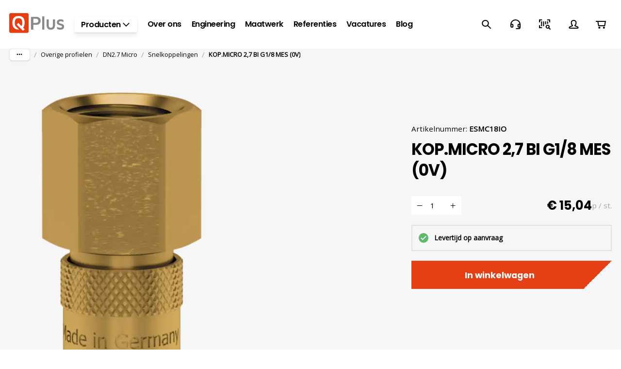

--- FILE ---
content_type: text/html; charset=utf-8
request_url: https://www.qplus.nl/p/esmc18io
body_size: 62173
content:
<!DOCTYPE html><html lang="nl"><head><meta charSet="utf-8" data-next-head=""/><meta name="theme-color" content="#ffffff" data-next-head=""/><meta name="viewport" content="minimum-scale=1, initial-scale=1, width=device-width" data-next-head=""/><meta name="application-name" content="Q Plus B.V." data-next-head=""/><meta name="apple-mobile-web-app-capable" content="yes" data-next-head=""/><meta name="apple-mobile-web-app-status-bar-style" content="default" data-next-head=""/><meta name="apple-mobile-web-app-title" content="Q Plus B.V." data-next-head=""/><meta name="format-detection" content="telephone=no" data-next-head=""/><meta name="mobile-web-app-capable" content="yes" data-next-head=""/><link rel="icon" href="/favicon.ico" sizes="any" data-next-head=""/><link rel="icon" href="/favicon.svg" type="image/svg+xml" data-next-head=""/><link rel="apple-touch-icon" href="/apple-touch-icon.png" data-next-head=""/><link rel="manifest" href="/manifest.webmanifest" data-next-head=""/><link rel="preload" as="image" href="/_next/static/media/qplus.2749f922.svg" data-next-head=""/><script type="application/ld+json" data-next-head="">{"@context":"https://schema.org","@type":"Product","name":"KOP.MICRO 2,7 BI G1/8 MES (0V)","sku":"ESMC18IO","image":["https://backend.qplus.nl/media/catalog/product//E/S/ESMC5I_c998.png"],"category":"Snelkoppelingen","description":"Algemene specificaties\n\nSchuifbediening\nCompact\nDe schuifhuls beschermt de body van de koppeling tegen vuil\nAlternatief voor Parker/Rectus 20\nGeschikt voor pneumatiek, meet- en regeltechniek en vacu&amp;uuml;m tot 0,8 bar\n\n&amp;nbsp;\nSchuifbediening\n\n\nKoppelen: steek de nippel in de koppeling.\n\nOntkoppelen:&amp;nbsp;Schuif de huls van de koppeling naar achteren.\n&amp;nbsp;\nMaterialen\n\n\n\nBody\nMessing MS 58\n\n\nHuls\nMessing MS 58\n\n\nBody klep\nMessing MS 58\n\n\nKlep\nMessing MS 58\n\n\nPlug\nMessing MS 58\n\n\nVering\nRVS 1.4310\n\n\nBorgring\nRVS 1.4310\n\n\nLagers\nRVS 1.3541\n\n\nAfdichtingen\nNBR\n\n\n\n&amp;nbsp;\nSpecificaties\n\n\n\nMaximale werkdruk\n35 bar\n\n\nWerktemperatuur\n-20&amp;nbsp;&amp;deg;C - +100&amp;nbsp;&amp;deg;C\n\n\nDN\n2.7\n\n\nDraad\nISO 228/DIN 13\n\n\nFlow\n170 l/min&amp;nbsp;(6 bar bij&amp;nbsp;&amp;Delta;P 0,2 bar)\n\n\nBediening\nSchuifbediening\n\n\nMedia\nLucht/overig\n\n\n\n&amp;nbsp;\nOpen verbinding\n\nOptimale doorstroming.\nUitermate geschikt voor toepassingen met vloeistoffen.\n\n\n&amp;nbsp;\nDimensies\n\n\n\n\nArtikelnummer\nDraad\nL\nSW\nD\nL1\nGewicht\n\n\nESMC5IO\nM5\n26\n9\n10\n5\n10\n\n\nESMC18IO\n1/8&quot; BSPP\n28\n12\n10\n7\n14\n\n\n\n&amp;nbsp;","offers":{"@type":"AggregateOffer","itemCondition":"https://schema.org/NewCondition","offerCount":1,"priceCurrency":"EUR","highPrice":15.04,"lowPrice":15.04}}</script><title data-next-head="">KOP.MICRO 2,7 BI G1/8 MES (0V) -  | Q Plus B.V.</title><meta name="description" content="KOP.MICRO 2,7 BI G1/8 MES (0V)" data-next-head=""/><meta property="og:description" content="KOP.MICRO 2,7 BI G1/8 MES (0V)" data-next-head=""/><meta name="robots" content="all" data-next-head=""/><link rel="canonical" href="https://www.qplus.nl/p/esmc18io" data-next-head=""/><meta property="og:title" content="KOP.MICRO 2,7 BI G1/8 MES (0V) -  | Q Plus B.V." data-next-head=""/><meta property="og:type" content="product" data-next-head=""/><meta property="og:url" content="https://www.qplus.nl/p/esmc18io" data-next-head=""/><meta property="og:image" content="https://backend.qplus.nl/media/catalog/product//E/S/ESMC5I_c998.png" data-next-head=""/><meta property="product:retailer_part_no" content="ESMC18IO" data-next-head=""/><meta property="product:price:amount" content="15.04" data-next-head=""/><meta property="product:sale_price:amount" content="15.04" data-next-head=""/><meta property="product:price:currency" content="EUR" data-next-head=""/><meta property="product:category" content="Snelkoppelingen" data-next-head=""/><meta property="product:category" content="Perslucht" data-next-head=""/><meta property="product:category" content="Overige profielen" data-next-head=""/><meta property="product:category" content="DN2.7 Micro" data-next-head=""/><meta property="product:category" content="Snelkoppelingen" data-next-head=""/><link rel="preload" as="image" media="(-webkit-min-device-pixel-ratio: 2.5)" imageSrcSet="/_next/image?url=https%3A%2F%2Fbackend.qplus.nl%2Fmedia%2Fcatalog%2Fproduct%2F%2FE%2FS%2FESMC5I_c998.png&amp;w=384&amp;q=52 768w, /_next/image?url=https%3A%2F%2Fbackend.qplus.nl%2Fmedia%2Fcatalog%2Fproduct%2F%2FE%2FS%2FESMC5I_c998.png&amp;w=640&amp;q=52 1280w, /_next/image?url=https%3A%2F%2Fbackend.qplus.nl%2Fmedia%2Fcatalog%2Fproduct%2F%2FE%2FS%2FESMC5I_c998.png&amp;w=750&amp;q=52 1500w, /_next/image?url=https%3A%2F%2Fbackend.qplus.nl%2Fmedia%2Fcatalog%2Fproduct%2F%2FE%2FS%2FESMC5I_c998.png&amp;w=828&amp;q=52 1656w, /_next/image?url=https%3A%2F%2Fbackend.qplus.nl%2Fmedia%2Fcatalog%2Fproduct%2F%2FE%2FS%2FESMC5I_c998.png&amp;w=1080&amp;q=52 2160w, /_next/image?url=https%3A%2F%2Fbackend.qplus.nl%2Fmedia%2Fcatalog%2Fproduct%2F%2FE%2FS%2FESMC5I_c998.png&amp;w=1200&amp;q=52 2400w, /_next/image?url=https%3A%2F%2Fbackend.qplus.nl%2Fmedia%2Fcatalog%2Fproduct%2F%2FE%2FS%2FESMC5I_c998.png&amp;w=1920&amp;q=52 3840w, /_next/image?url=https%3A%2F%2Fbackend.qplus.nl%2Fmedia%2Fcatalog%2Fproduct%2F%2FE%2FS%2FESMC5I_c998.png&amp;w=2048&amp;q=52 4096w, /_next/image?url=https%3A%2F%2Fbackend.qplus.nl%2Fmedia%2Fcatalog%2Fproduct%2F%2FE%2FS%2FESMC5I_c998.png&amp;w=3840&amp;q=52 7680w, [data-uri] 1w" imageSizes="(min-width: 960px) 60vw, 100vw" data-next-head=""/><link rel="preload" as="image" media="(-webkit-min-device-pixel-ratio: 1.5) and (-webkit-max-device-pixel-ratio: 2.49)" imageSrcSet="/_next/image?url=https%3A%2F%2Fbackend.qplus.nl%2Fmedia%2Fcatalog%2Fproduct%2F%2FE%2FS%2FESMC5I_c998.png&amp;w=384&amp;q=52 512w, /_next/image?url=https%3A%2F%2Fbackend.qplus.nl%2Fmedia%2Fcatalog%2Fproduct%2F%2FE%2FS%2FESMC5I_c998.png&amp;w=640&amp;q=52 853w, /_next/image?url=https%3A%2F%2Fbackend.qplus.nl%2Fmedia%2Fcatalog%2Fproduct%2F%2FE%2FS%2FESMC5I_c998.png&amp;w=750&amp;q=52 1000w, /_next/image?url=https%3A%2F%2Fbackend.qplus.nl%2Fmedia%2Fcatalog%2Fproduct%2F%2FE%2FS%2FESMC5I_c998.png&amp;w=828&amp;q=52 1104w, /_next/image?url=https%3A%2F%2Fbackend.qplus.nl%2Fmedia%2Fcatalog%2Fproduct%2F%2FE%2FS%2FESMC5I_c998.png&amp;w=1080&amp;q=52 1440w, /_next/image?url=https%3A%2F%2Fbackend.qplus.nl%2Fmedia%2Fcatalog%2Fproduct%2F%2FE%2FS%2FESMC5I_c998.png&amp;w=1200&amp;q=52 1600w, /_next/image?url=https%3A%2F%2Fbackend.qplus.nl%2Fmedia%2Fcatalog%2Fproduct%2F%2FE%2FS%2FESMC5I_c998.png&amp;w=1920&amp;q=52 2559w, /_next/image?url=https%3A%2F%2Fbackend.qplus.nl%2Fmedia%2Fcatalog%2Fproduct%2F%2FE%2FS%2FESMC5I_c998.png&amp;w=2048&amp;q=52 2730w, /_next/image?url=https%3A%2F%2Fbackend.qplus.nl%2Fmedia%2Fcatalog%2Fproduct%2F%2FE%2FS%2FESMC5I_c998.png&amp;w=3840&amp;q=52 5119w, [data-uri] 1w" imageSizes="(min-width: 960px) 60vw, 100vw" data-next-head=""/><link rel="preload" as="image" media="(-webkit-max-device-pixel-ratio: 1.49)" imageSrcSet="/_next/image?url=https%3A%2F%2Fbackend.qplus.nl%2Fmedia%2Fcatalog%2Fproduct%2F%2FE%2FS%2FESMC5I_c998.png&amp;w=384&amp;q=52 256w, /_next/image?url=https%3A%2F%2Fbackend.qplus.nl%2Fmedia%2Fcatalog%2Fproduct%2F%2FE%2FS%2FESMC5I_c998.png&amp;w=640&amp;q=52 427w, /_next/image?url=https%3A%2F%2Fbackend.qplus.nl%2Fmedia%2Fcatalog%2Fproduct%2F%2FE%2FS%2FESMC5I_c998.png&amp;w=750&amp;q=52 500w, /_next/image?url=https%3A%2F%2Fbackend.qplus.nl%2Fmedia%2Fcatalog%2Fproduct%2F%2FE%2FS%2FESMC5I_c998.png&amp;w=828&amp;q=52 552w, /_next/image?url=https%3A%2F%2Fbackend.qplus.nl%2Fmedia%2Fcatalog%2Fproduct%2F%2FE%2FS%2FESMC5I_c998.png&amp;w=1080&amp;q=52 720w, /_next/image?url=https%3A%2F%2Fbackend.qplus.nl%2Fmedia%2Fcatalog%2Fproduct%2F%2FE%2FS%2FESMC5I_c998.png&amp;w=1200&amp;q=52 800w, /_next/image?url=https%3A%2F%2Fbackend.qplus.nl%2Fmedia%2Fcatalog%2Fproduct%2F%2FE%2FS%2FESMC5I_c998.png&amp;w=1920&amp;q=52 1281w, /_next/image?url=https%3A%2F%2Fbackend.qplus.nl%2Fmedia%2Fcatalog%2Fproduct%2F%2FE%2FS%2FESMC5I_c998.png&amp;w=2048&amp;q=52 1366w, /_next/image?url=https%3A%2F%2Fbackend.qplus.nl%2Fmedia%2Fcatalog%2Fproduct%2F%2FE%2FS%2FESMC5I_c998.png&amp;w=3840&amp;q=52 2561w, [data-uri] 1w" imageSizes="(min-width: 960px) 60vw, 100vw" data-next-head=""/><script id="init-gc-flags">(function() {
try {
  const flags = JSON.parse(localStorage.getItem('gc-flags') || '{}')
  Object.entries(flags).forEach(([key, val]) => {
    document.documentElement.setAttribute('data-' +key, typeof val === 'boolean' ? '' : val)
  })
} catch(e){}})();</script><meta name="emotion-insertion-point" content=""/><style data-emotion="mui-style-global 0"></style><style data-emotion="mui-style-global 1ibsr3d">html{-webkit-font-smoothing:antialiased;-moz-osx-font-smoothing:grayscale;box-sizing:border-box;-webkit-text-size-adjust:100%;}*,*::before,*::after{box-sizing:inherit;}strong,b{font-weight:700;}body{margin:0;color:#000000;font-family:'Open Sans','Open Sans Fallback',sans-serif;font-size:14px;line-height:1.7;font-weight:400;background-color:#ffffff;}@media (min-width: 600px ){body{font-size:14.58px;}}@media (min-width: 960px ){body{font-size:15.16px;}}@media (min-width: 1536px ){body{font-size:15.76px;}}@media (min-width: 1920px ){body{font-size:16px;}}@media print{body{background-color:#fff;}}body::backdrop{background-color:#ffffff;}body{overflow-y:scroll;}.LayoutOverlayBase-backdrop{backdrop-filter:blur(4px);}::selection{background:rgba(229, 64, 21, 0.6);}::-moz-selection{background:rgba(229, 64, 21, 0.6);}#__next{position:relative;}picture img{filter:brightness(1.03);will-change:filter;}svg.IconSvg-root{stroke-width:2px;}</style><style data-emotion="mui-style-global animation-ozg7p2">@keyframes animation-ozg7p2{0%{left:-35%;right:100%;}60%{left:100%;right:-90%;}100%{left:100%;right:-90%;}}</style><style data-emotion="mui-style-global animation-19gglwu">@keyframes animation-19gglwu{0%{left:-200%;right:100%;}60%{left:107%;right:-8%;}100%{left:107%;right:-8%;}}</style><style data-emotion="mui-style-global 6th7w1">html{scroll-behavior:smooth;}</style><style data-emotion="mui-style-global 1prfaxn">@keyframes mui-auto-fill{from{display:block;}}@keyframes mui-auto-fill-cancel{from{display:block;}}</style><style data-emotion="mui-style-global animation-c7515d">@keyframes animation-c7515d{0%{opacity:1;}50%{opacity:0.4;}100%{opacity:1;}}</style><style data-emotion="mui-style-global 1ubrcl3">div.cookiefirst-root>div{overflow:visible;left:0;right:0;margin:0 auto;padding:0;}@media (min-width:960px){div.cookiefirst-root>div{max-width:920px;bottom:30px;}}div.cookiefirst-root [data-cookiefirst-widget="banner"]{padding:26px 24px;}div.cookiefirst-root [data-cookiefirst-widget="banner"] span:has(> [href*="cookiefirst.com"]){display:none;}div.cookiefirst-root [data-cookiefirst-button]{padding-block:10px!important;}@media (min-width:960px){div.cookiefirst-root [data-cookiefirst-button]{padding-block:12px!important;}}div.cookiefirst-root [data-cookiefirst-button="primary"],div.cookiefirst-root [data-cookiefirst-button="primary"]:hover,div.cookiefirst-root [data-cookiefirst-button="primary"]:focus{background:#61B969!important;border-color:currentcolor!important;color:white!important;}div.cookiefirst-root [data-cookiefirst-button="secondary"],div.cookiefirst-root [data-cookiefirst-button="secondary"]:hover,div.cookiefirst-root [data-cookiefirst-button="secondary"]:focus{background:#ffffff!important;border-color:currentcolor!important;color:#000000!important;}</style><style data-emotion="mui-style-global v4fxgz">:root{--client-size-y:100vh;--client-size-x:100vw;}@supports(height: 100dvh){:root{--client-size-y:100dvh;--client-size-x:100dvw;}}</style><style data-emotion="mui-style 1b8bjcz ko087u 1whwmnu 1m56a7x m7qz2k dshkms 1kl0ht0 18qz7pz mch3xz 7033i6 lgj0h8 hcn7f8 1dd10yf amnrt7 x7guur 31l7gp pq7jex 3kgo5r tgcacf 1gdffcr bmoeiz a4grla 1s96k6n fpqyx8 1r1ahux u08mqd 1tuu8ff 1uw99ys 1lpk28w n75bla 1obf64m x0jan6 bybpms qngbb1 1v6uq46 5biegj axw7ok 1pz2s2j 1m4o9n1 1o54xh0 zzkji9 1uvwimg 1sntpua 1p552zr thfyra hp0s4k 18wdlz2 19on5b3 ss1ul5 4e45zw spy8e1 1y5ti8u 1purdef af97zs 9lzyuj 1d16cqs 1rzb3uu 1lsvuho 1tsvksn 14298xl 1bcl8wr en3tbf 3o7pil 5vj4l9 q52alr 18j6uy8 1gt174e 1xdhyk6 le02ww 1flb1n1 1tu2eg2 171onha 1jvojq6 1x7yis0 9lia8g 1ra22q6 11zcoxj tr3m75 1jc38lz pd23pn ulc413 gr8hi3 1i39qc8 w7037r 1ksannu rh1ser 8e44v9 1vd3rcf 1d7lbro 12x9mej 1br29gr 1iflntp 14c2n8q 22662e 1y4wigh 1mph06g y9ryf1 1ga7n8z 1wamgnq 14b76ru 1336gl0 6xugel vmjg4i 11of3mh 79ysoj ocaw66 nhb8h9 z30b1j 19imqg1 3mf706 1erh3ry lgycw6 1gkonuz 4gbjmg 1o41d5i 1qhjamo 1tfpc8i pe6pen 1j4s1n9 1hpz1fk oi0ogk k8wofz kbxjmg r4bvj8 wc7zu2 97ekql ws90q 1il4zye 1upikre fizak2 5fdda8 1nzwpa4 zt682n 1b4nuya igs3ac ihdtdm 1wajjll d2oo9m kg9gbd mviyht 14emyq3 1wx71pk 1i27l4i dtz3sa 1ergm2d mcnoh6 15dczlq 1y9o82a 16knlrp e6bdyo x4aj0 sxcdk7 19m7r7i hmocso 1y10upx 1dry821 je5xlr q17sai 6cng8e 1dmh43b ohjiqc 405tl4 92aps7 4gtwit 1djdy2j ct8027 1nojgtk n7ppyh 1otpytl fiju91 6pfsba atct3m 1bk55ze 1uinqck 12n5deg 15depc 1b06jse 1ol5hb6 9qi6cg 14jbgvq c7tfw9 1fcje12 1vgk3fb 1k6ui3g jmcsee 1u85qx8 mbtuyg 1s10zk3 1ctxi3r hqw408 e6r0ub 1hkcx62 ghuljy 1n2rgpc umzqxs 1jiombe 1qk3yx9 18fqa49 84gmbj zedk89 8902x2 mef79k twdd4j 1jgg52 1p24nns 8x0ijv 1o8l4o9 1h5m1hb 12fk2p5 gzuteo">.mui-style-1b8bjcz{position:relative;overflow:hidden;display:block;height:4px;z-index:0;background-color:rgb(245, 182, 166);position:fixed;width:100%;top:0;height:3px;margin-bottom:-3px;z-index:1500;transition:opacity 0.3s;}@media print{.mui-style-1b8bjcz{color-adjust:exact;}}.mui-style-ko087u{width:100%;position:absolute;left:0;bottom:0;top:0;transition:transform 0.2s linear;transform-origin:left;background-color:#E54015;width:auto;animation:animation-ozg7p2 2.1s cubic-bezier(0.65, 0.815, 0.735, 0.395) infinite;}.mui-style-1whwmnu{width:100%;position:absolute;left:0;bottom:0;top:0;transition:transform 0.2s linear;transform-origin:left;background-color:#E54015;width:auto;animation:animation-19gglwu 2.1s cubic-bezier(0.165, 0.84, 0.44, 1) 1.15s infinite;}.mui-style-1m56a7x{position:fixed;top:0;left:0;transform:translateX(-200vw);pointer-events:none;right:0;bottom:0;z-index:1200;}.mui-style-1m56a7x .LayoutOverlayBase-overlayPane{box-shadow:none;}.mui-style-m7qz2k{z-index:-1;position:fixed;display:flex;align-items:center;justify-content:center;right:0;bottom:0;top:0;left:0;background-color:rgba(0, 0, 0, 0.2);-webkit-tap-highlight-color:transparent;will-change:opacity;}.mui-style-dshkms{overscroll-behavior:contain;display:grid;height:var(--client-size-y);z-index:1200;}.mui-style-dshkms.grid *{user-select:none;user-drag:none;-webkit-user-drag:none;}@media (max-width:959.95px){.mui-style-dshkms.smSnapDirNone{overflow:hidden;overscroll-behavior:auto;}}@media (max-width:959.95px){.mui-style-dshkms.smSnapDirBlock{overflow-y:auto;overflow-x:hidden;overscroll-behavior-block:contain;}}@media (max-width:959.95px){.mui-style-dshkms.smSnapDirInline{overflow-x:auto;overflow-y:hidden;overscroll-behavior-inline:contain;}}@media (max-width:959.95px){.mui-style-dshkms.smSnapDirBoth{overflow:auto;overscroll-behavior:contain;}}@media (min-width:960px){.mui-style-dshkms.mdSnapDirNone{overflow:hidden;overscroll-behavior:auto;}}@media (min-width:960px){.mui-style-dshkms.mdSnapDirBlock{overflow-y:auto;overflow-x:hidden;overscroll-behavior-block:contain;}}@media (min-width:960px){.mui-style-dshkms.mdSnapDirInline{overflow-x:auto;overflow-y:hidden;overscroll-behavior-inline:contain;}}@media (min-width:960px){.mui-style-dshkms.mdSnapDirBoth{overflow:auto;overscroll-behavior:contain;}}@media (max-width:959.95px){.mui-style-dshkms.smGridDirBlock{display:grid;grid-auto-flow:row;grid-auto-columns:40%;}.mui-style-dshkms.smGridDirBlock>*{scroll-snap-align:center center;scroll-snap-stop:normal;}}@media (max-width:959.95px){.mui-style-dshkms.smGridDirInline{display:grid;grid-auto-flow:column;grid-auto-rows:40%;grid-template-rows:auto;}.mui-style-dshkms.smGridDirInline>*{scroll-snap-align:center center;scroll-snap-stop:normal;}}@media (min-width:960px){.mui-style-dshkms.mdGridDirBlock{display:grid;grid-auto-flow:row;grid-auto-columns:40%;}.mui-style-dshkms.mdGridDirBlock>*{scroll-snap-align:center center;scroll-snap-stop:normal;}}@media (min-width:960px){.mui-style-dshkms.mdGridDirInline{display:grid;grid-auto-flow:column;grid-auto-rows:40%;grid-template-rows:auto;}.mui-style-dshkms.mdGridDirInline>*{scroll-snap-align:center center;scroll-snap-stop:normal;}}.mui-style-dshkms.canGrab{cursor:grab;}@media (min-width:960px){.mui-style-dshkms.isSnap{scroll-snap-type:inline mandatory;}}@media (max-width:959.95px){.mui-style-dshkms.isSnap{scroll-snap-type:inline mandatory;}}.mui-style-dshkms:not(.isSnap){will-change:scroll-position;}.mui-style-dshkms.isPanning{cursor:grabbing!important;}.mui-style-dshkms.isPanning>*{pointer-events:none;}.mui-style-dshkms.hideScrollbar{scrollbar-width:none;}.mui-style-dshkms.hideScrollbar::-webkit-scrollbar{display:none;}@media (min-width:960px){.mui-style-dshkms.variantMdLeft{grid-template:"overlay beforeOverlay";border-top-right-radius:0;border-bottom-right-radius:0;}.mui-style-dshkms.variantMdRight{grid-template:"beforeOverlay overlay";border-top-left-radius:0;border-bottom-left-radius:0;}.mui-style-dshkms.variantMdBottom{grid-template:"beforeOverlay" "overlay";height:var(--client-size-y);}.mui-style-dshkms.variantMdTop{grid-template:"overlay" "beforeOverlay";height:var(--client-size-y);}}.mui-style-dshkms.canGrab{cursor:default;}.mui-style-dshkms.mdSnapDirInline{overflow:hidden;}@media (max-width:959.95px){.mui-style-dshkms.variantSmLeft,.mui-style-dshkms.variantSmRight{overscroll-behavior-x:none;}.mui-style-dshkms.variantSmLeft{grid-template:"overlay beforeOverlay";border-top-right-radius:0;border-bottom-right-radius:0;}.mui-style-dshkms.variantSmRight{grid-template:"beforeOverlay overlay";border-top-left-radius:0;border-bottom-left-radius:0;}.mui-style-dshkms.variantSmBottom{overscroll-behavior-y:none;grid-template:"beforeOverlay" "overlay";height:calc(var(--client-size-y) - 1px);}.mui-style-dshkms.variantSmBottom::after{content:"";display:block;position:absolute;width:100%;height:1px;top:calc(100% - 1px);left:0;background:#ffffff;}}.mui-style-dshkms .LayoutOverlayBase-overlayPane{min-width:max(220px, min((25vw + 30px), 400px));}.mui-style-1kl0ht0{grid-area:beforeOverlay;scroll-snap-align:start;display:grid;align-content:end;}@media (min-width:960px){.mui-style-1kl0ht0.variantMdLeft,.mui-style-1kl0ht0.variantMdRight{width:var(--client-size-x);}.mui-style-1kl0ht0.variantMdBottom,.mui-style-1kl0ht0.variantMdTop{height:var(--client-size-y);}}@media (max-width:959.95px){.mui-style-1kl0ht0.variantSmLeft,.mui-style-1kl0ht0.variantSmRight{width:var(--client-size-x);}.mui-style-1kl0ht0.variantSmBottom{height:var(--client-size-y);}}.mui-style-18qz7pz{display:grid;grid-area:overlay;scroll-snap-stop:always;pointer-events:none;}@media (min-width:960px){.mui-style-18qz7pz{justify-content:start;align-items:start;}.mui-style-18qz7pz.variantMdBottom,.mui-style-18qz7pz.variantMdTop{display:grid;}.mui-style-18qz7pz.sizeMdFloating{padding:clamp(10px, (7.14px + 0.89vw), 30px) clamp(10px, (7.14px + 0.89vw), 30px);}.mui-style-18qz7pz.sizeMdFloating.variantMdBottom{margin-top:calc(clamp(10px, (7.14px + 0.89vw), 30px) * -1);max-width:100%;margin-left:auto;margin-right:auto;}}.mui-style-18qz7pz.variantMdBottom,.mui-style-18qz7pz.variantMdRight{scroll-snap-align:end;}.mui-style-18qz7pz.variantMdTop,.mui-style-18qz7pz.variantMdLeft{scroll-snap-align:start;}@media (max-width:959.95px){.mui-style-18qz7pz{justify-content:start;align-items:start;}.mui-style-18qz7pz.sizeSmFloating{padding:clamp(10px, (7.14px + 0.89vw), 30px) clamp(10px, (7.14px + 0.89vw), 30px);}}.mui-style-mch3xz{pointer-events:auto;}@media (min-width:960px){.mui-style-mch3xz{min-width:1px;overflow-y:auto;overflow-x:hidden;overscroll-behavior:contain;}.mui-style-mch3xz.variantMdTop.sizeMdFloating:not(.justifyMdStretch){width:0%;}.mui-style-mch3xz.variantMdBottom.sizeMdFloating:not(.justifyMdStretch){width:0%;}.mui-style-mch3xz.variantMdBottom,.mui-style-mch3xz.variantMdTop{max-height:calc(var(--client-size-y) - calc(100px * 0.5));padding-top:calc(100px * 0.5);box-sizing:border-box;border-top-left-radius:0px;border-top-right-radius:0px;}.mui-style-mch3xz.variantMdBottom.sizeMdFloating,.mui-style-mch3xz.variantMdTop.sizeMdFloating{padding-top:0px;max-height:calc(var(--client-size-y) - (clamp(10px, (7.14px + 0.89vw), 30px) * 2));box-shadow:0px 0px 1.5px hsl(0deg 0% 0% / 0.15),0px 0.5px 0.6px hsl(0deg 0% 0% / 0.05),0px 3.9px 5px -0.4px hsl(0deg 0% 0% / 0.07),0px 8.1px 10.3px -0.7px hsl(0deg 0% 0% / 0.08),0px 15.8px 20.1px -1.1px hsl(0deg 0% 0% / 0.1),0px 30px 38.3px -1.5px hsl(0deg 0% 0% / 0.11);}.mui-style-mch3xz.variantMdBottom.sizeMdMinimal,.mui-style-mch3xz.variantMdTop.sizeMdMinimal{max-height:var(--client-size-y);border-radius:0;}.mui-style-mch3xz.variantMdBottom.sizeMdFull,.mui-style-mch3xz.variantMdTop.sizeMdFull{height:var(--client-size-y);max-height:none;border-radius:0;}.mui-style-mch3xz.variantMdLeft,.mui-style-mch3xz.variantMdRight{width:max-content;box-shadow:0px 0px 1.5px hsl(0deg 0% 0% / 0.15),0px 0.5px 0.6px hsl(0deg 0% 0% / 0.05),0px 3.9px 5px -0.4px hsl(0deg 0% 0% / 0.07),0px 8.1px 10.3px -0.7px hsl(0deg 0% 0% / 0.08),0px 15.8px 20.1px -1.1px hsl(0deg 0% 0% / 0.1),0px 30px 38.3px -1.5px hsl(0deg 0% 0% / 0.11);max-height:var(--client-size-y);}.mui-style-mch3xz.variantMdLeft.sizeMdFull,.mui-style-mch3xz.variantMdRight.sizeMdFull{height:var(--client-size-y);}.mui-style-mch3xz.variantMdLeft.sizeMdFloating,.mui-style-mch3xz.variantMdRight.sizeMdFloating{max-height:calc(var(--client-size-y) - (clamp(10px, (7.14px + 0.89vw), 30px) * 2));}.mui-style-mch3xz.sizeMdFloating{border-radius:0px;}}@media (max-width:959.95px){.mui-style-mch3xz{min-width:80vw;overflow-y:auto;}.mui-style-mch3xz:not(.sizeSmFull){width:auto;}.mui-style-mch3xz.variantSmBottom{max-height:calc(var(--client-size-y) - calc(46px * 0.5));padding-top:calc(46px * 0.5);box-sizing:border-box;border-top-left-radius:0px;border-top-right-radius:0px;}.mui-style-mch3xz.variantSmBottom.sizeSmFloating{padding-top:0px;max-height:calc(var(--client-size-y) - (clamp(10px, (7.14px + 0.89vw), 30px) * 2));}.mui-style-mch3xz.variantSmBottom.sizeSmMinimal{max-height:var(--client-size-y);border-radius:0;}.mui-style-mch3xz.variantSmBottom.sizeSmFull{height:var(--client-size-y);max-height:none;border-radius:0;}.mui-style-mch3xz.variantSmLeft,.mui-style-mch3xz.variantSmRight{overscroll-behavior-y:none;width:max-content;box-shadow:0px 0px 1.5px hsl(0deg 0% 0% / 0.15),0px 0.5px 0.6px hsl(0deg 0% 0% / 0.05),0px 3.9px 5px -0.4px hsl(0deg 0% 0% / 0.07),0px 8.1px 10.3px -0.7px hsl(0deg 0% 0% / 0.08),0px 15.8px 20.1px -1.1px hsl(0deg 0% 0% / 0.1),0px 30px 38.3px -1.5px hsl(0deg 0% 0% / 0.11);max-height:var(--client-size-y);}.mui-style-mch3xz.variantSmLeft.sizeSmFull,.mui-style-mch3xz.variantSmRight.sizeSmFull{height:var(--client-size-y);}.mui-style-mch3xz.variantSmLeft.sizeSmFloating,.mui-style-mch3xz.variantSmRight.sizeSmFloating{max-height:calc(var(--client-size-y) - (clamp(10px, (7.14px + 0.89vw), 30px) * 2));}.mui-style-mch3xz.sizeSmFloating{border-radius:0px;}}.mui-style-7033i6{background-color:#ffffff;padding-bottom:0.1px;}@media (min-width:960px){.mui-style-7033i6{min-height:100%;}.mui-style-7033i6.variantMdBottom{border-top-left-radius:0;border-top-right-radius:0;}.mui-style-7033i6.variantMdTop{border-bottom-left-radius:0;border-bottom-right-radius:0;}.mui-style-7033i6.sizeMdFull{min-height:var(--client-size-y);}.mui-style-7033i6.sizeMdFull.variantMdBottom,.mui-style-7033i6.sizeMdFull.variantMdTop{min-height:100%;}}@media (max-width:959.95px){.mui-style-7033i6{min-height:100%;}.mui-style-7033i6.variantSmBottom{border-top-left-radius:0;border-top-right-radius:0;}.mui-style-7033i6.sizeSmFull{min-height:var(--client-size-y);}.mui-style-7033i6.sizeSmFull.variantSmBottom{min-height:100%;}}.mui-style-lgj0h8{display:grid;}.mui-style-hcn7f8{top:0;position:sticky;z-index:1;}@media (min-width:0px){.mui-style-hcn7f8{height:46px;}}@media (min-width:960px){.mui-style-hcn7f8{height:80px;}}.mui-style-1dd10yf{position:absolute;left:0;width:100%;background-color:#ffffff;box-shadow:0px 0px 1.5px hsl(0deg 0% 0% / 0.15),0px 0.5px 0.6px hsl(0deg 0% 0% / 0.06),0px 1.4px 1.8px -1.5px hsl(0deg 0% 0% / 0.09);height:46px;border-top-left-radius:0;border-top-right-radius:0;opacity:0;transition:opacity 150ms;}@media (min-width:960px){.mui-style-1dd10yf{height:80px;}}.mui-style-1dd10yf.sizeSmall{height:46px;}@media (max-width:959.95px){.mui-style-1dd10yf.floatingSm{display:none;}}@media (min-width:960px){.mui-style-1dd10yf.floatingMd{display:none;}}.mui-style-1dd10yf.scrolled{opacity:1;}.mui-style-1dd10yf.divider{box-shadow:unset;}.mui-style-amnrt7{padding-left:clamp(10px, (7.14px + 0.89vw), 30px);padding-right:clamp(10px, (7.14px + 0.89vw), 30px);position:absolute;inset:0;width:100%;display:grid;grid-template-areas:"left center right";grid-template-columns:1fr auto 1fr;align-items:center;gap:clamp(10px, (7.14px + 0.89vw), 30px);height:46px;}.mui-style-amnrt7.breakoutLeft{padding-left:unset;}.mui-style-amnrt7.breakoutRight{padding-right:unset;}@media (min-width:960px){.mui-style-amnrt7{height:80px;}}.mui-style-amnrt7.sizeSmall{height:46px;padding-left:16px;padding-right:16px;}@media (min-width:960px){.mui-style-amnrt7.sizeSmall{padding-left:16px;padding-right:16px;}}@media (max-width:959.95px){.mui-style-amnrt7.floatingSm{background:none;pointer-events:none;}}@media (min-width:960px){.mui-style-amnrt7.floatingMd{background:none;pointer-events:none;}}.mui-style-x7guur{display:grid;grid-auto-flow:column;gap:clamp(14px, (11.71px + 0.71vw), 30px);grid-area:center;justify-content:start;overflow:hidden;justify-self:center;transition:opacity 150ms;opacity:0;}.mui-style-x7guur.scrolled{opacity:1;}.mui-style-x7guur.scrolled>*{pointer-events:all;}@media (max-width:959.95px){.mui-style-x7guur.floatingSm{display:none;}}@media (min-width:960px){.mui-style-x7guur.floatingMd{display:none;}}.mui-style-31l7gp{min-width:0;}.mui-style-pq7jex{display:flex;align-items:center;justify-content:center;width:100%;gap:6px;}.mui-style-pq7jex.sizeSmall{overflow:hidden;}.mui-style-pq7jex.sizeSmall svg{width:clamp(24px, (23.43px + 0.18vw), 28px);height:clamp(24px, (23.43px + 0.18vw), 28px);stroke-width:1.4;}.mui-style-pq7jex.sizeSmall>*{overflow:hidden;white-space:nowrap;text-overflow:ellipsis;}.mui-style-pq7jex.gutterTop{margin-top:clamp(40px, (31.43px + 2.68vw), 100px);}.mui-style-pq7jex.gutterBottom{margin-bottom:clamp(40px, (31.43px + 2.68vw), 100px);}.mui-style-3kgo5r{margin:0;font-size:15px;font-weight:600;font-variation-settings:'wght' 600;line-height:1.8;letter-spacing:-0.5px;font-family:'Poppins','Poppins Fallback',-apple-system,BlinkMacSystemFont,Segoe UI,Helvetica,Arial,sans-serif,Apple Color Emoji,Segoe UI Emoji;}@media (min-width: 600px ){.mui-style-3kgo5r{font-size:15.58px;}}@media (min-width: 960px ){.mui-style-3kgo5r{font-size:16.16px;}}@media (min-width: 1536px ){.mui-style-3kgo5r{font-size:16.76px;}}@media (min-width: 1920px ){.mui-style-3kgo5r{font-size:17px;}}.mui-style-tgcacf{display:grid;grid-auto-flow:column;gap:clamp(14px, (11.71px + 0.71vw), 30px);grid-area:right;justify-content:end;}.mui-style-tgcacf>*{pointer-events:all;width:min-content;}.mui-style-1gdffcr{display:inline-flex;align-items:center;justify-content:center;position:relative;box-sizing:border-box;-webkit-tap-highlight-color:transparent;background-color:transparent;outline:0;border:0;margin:0;border-radius:0;padding:0;cursor:pointer;user-select:none;vertical-align:middle;-moz-appearance:none;-webkit-appearance:none;text-decoration:none;color:inherit;font-family:'Poppins','Poppins Fallback',-apple-system,BlinkMacSystemFont,Segoe UI,Helvetica,Arial,sans-serif,Apple Color Emoji,Segoe UI Emoji;font-weight:500;font-size:0.875rem;line-height:1.75;text-transform:uppercase;min-height:36px;transition:background-color 250ms cubic-bezier(0.4, 0, 0.2, 1) 0ms,box-shadow 250ms cubic-bezier(0.4, 0, 0.2, 1) 0ms,border-color 250ms cubic-bezier(0.4, 0, 0.2, 1) 0ms;border-radius:50%;padding:0;min-width:0;width:56px;height:56px;z-index:1050;box-shadow:0px 0px 1.5px hsl(0deg 0% 0% / 0.15),0px 0.5px 0.6px hsl(0deg 0% 0% / 0.04),0px 2.3px 2.9px -0.7px hsl(0deg 0% 0% / 0.06),0px 7.6px 9.7px -1.5px hsl(0deg 0% 0% / 0.08);color:inherit;background-color:#e0e0e0;background-color:inherit;box-shadow:none;width:clamp(40px, (38px + 0.63vw), 54px);height:clamp(40px, (38px + 0.63vw), 54px);box-shadow:none;margin-top:calc((clamp(40px, (38px + 0.63vw), 54px) - clamp(24px, (23.71px + 0.09vw), 26px)) * -0.5);margin-bottom:calc((clamp(40px, (38px + 0.63vw), 54px) - clamp(24px, (23.71px + 0.09vw), 26px)) * -0.5);}.mui-style-1gdffcr::-moz-focus-inner{border-style:none;}.mui-style-1gdffcr.Mui-disabled{pointer-events:none;cursor:default;}@media print{.mui-style-1gdffcr{color-adjust:exact;}}.mui-style-1gdffcr:active{box-shadow:0px 0px 1.5px hsl(0deg 0% 0% / 0.15),0px 0.5px 0.6px hsl(0deg 0% 0% / 0.06),0px 4.2px 5.4px -0.7px hsl(0deg 0% 0% / 0.09),0px 15px 19.1px -1.5px hsl(0deg 0% 0% / 0.11);}.mui-style-1gdffcr:hover{background-color:#f5f5f5;text-decoration:none;}@media (hover: none){.mui-style-1gdffcr:hover{background-color:#e0e0e0;}}.mui-style-1gdffcr.Mui-focusVisible{box-shadow:0px 0px 1.5px hsl(0deg 0% 0% / 0.15),0px 0.5px 0.6px hsl(0deg 0% 0% / 0.04),0px 2.3px 2.9px -0.7px hsl(0deg 0% 0% / 0.06),0px 7.6px 9.7px -1.5px hsl(0deg 0% 0% / 0.08);}.mui-style-1gdffcr.Mui-disabled{color:rgba(0, 0, 0, 0.26);box-shadow:none;background-color:rgba(0, 0, 0, 0.12);}.mui-style-1gdffcr[aria-label="left"],.mui-style-1gdffcr[aria-label="right"]{border-radius:5px;}.mui-style-1gdffcr.MuiFab-default{background-color:#ffffff;color:#000000;}.mui-style-1gdffcr.MuiFab-default:hover{background-color:#ffffff;}.mui-style-1gdffcr.TextInputNumber-button{z-index:1;}.mui-style-1gdffcr:hover,.mui-style-1gdffcr:focus{background-color:inherit;}.mui-style-bmoeiz{user-select:none;width:1em;height:1em;display:inline-block;stroke-linecap:square;stroke-linejoin:miter;stroke-miterlimit:4;fill:none;stroke:currentColor;font-size:1.3em;stroke-width:calc(1.4px - ((1em - 28px) / (148 - 28) * (1.4 - 0.8)));}.mui-style-bmoeiz.sizeXs{font-size:clamp(11px, (10.86px + 0.04vw), 12px);}.mui-style-bmoeiz.sizeSmall{font-size:clamp(12px, (11.57px + 0.13vw), 15px);}.mui-style-bmoeiz.sizeMedium{font-size:clamp(22px, (21.86px + 0.04vw), 23px);}.mui-style-bmoeiz.sizeLarge{font-size:clamp(24px, (23.71px + 0.09vw), 26px);}.mui-style-bmoeiz.sizeXl{font-size:clamp(38px, (34.57px + 1.07vw), 62px);}.mui-style-bmoeiz.sizeXxl{font-size:clamp(96px, (88.57px + 2.32vw), 148px);}.mui-style-bmoeiz.fillIcon{fill:currentColor;stroke:none;}.mui-style-a4grla{display:grid;align-items:start;justify-content:end;}@media (min-width:960px){.mui-style-a4grla .NavigationItem-item{width:max(220px, min((25vw + 30px), 400px));}}@media (max-width:959.95px){.mui-style-a4grla{width:max(300px, 75vw);min-width:200px;overflow:hidden;scroll-snap-type:x mandatory;}.mui-style-a4grla .NavigationItem-item{width:calc(max(300px, 75vw) - (clamp(16px, (11.14px + 1.52vw), 50px) * 2));min-width:calc(200px - (clamp(16px, (11.14px + 1.52vw), 50px) * 2));}}.mui-style-1s96k6n{padding-top:clamp(16px, (11.14px + 1.52vw), 50px);padding-bottom:clamp(16px, (11.14px + 1.52vw), 50px);display:grid;grid-auto-flow:column;scroll-snap-align:end;}.mui-style-1s96k6n>ul>li>a span,.mui-style-1s96k6n>ul>li>[role=button] span{font-size:25px;font-weight:700;font-variation-settings:'wght' 630;line-height:1.35;letter-spacing:-1px;font-family:'Poppins','Poppins Fallback',-apple-system,BlinkMacSystemFont,Segoe UI,Helvetica,Arial,sans-serif,Apple Color Emoji,Segoe UI Emoji;}@media (min-width: 600px ){.mui-style-1s96k6n>ul>li>a span,.mui-style-1s96k6n>ul>li>[role=button] span{font-size:28.74px;}}@media (min-width: 960px ){.mui-style-1s96k6n>ul>li>a span,.mui-style-1s96k6n>ul>li>[role=button] span{font-size:32.54px;}}@media (min-width: 1536px ){.mui-style-1s96k6n>ul>li>a span,.mui-style-1s96k6n>ul>li>[role=button] span{font-size:36.44px;}}@media (min-width: 1920px ){.mui-style-1s96k6n>ul>li>a span,.mui-style-1s96k6n>ul>li>[role=button] span{font-size:38px;}}.mui-style-1s96k6n .NavigationItem-item{margin-left:clamp(16px, (11.14px + 1.52vw), 50px);margin-right:clamp(16px, (11.14px + 1.52vw), 50px);white-space:nowrap;}.mui-style-1s96k6n .Navigation-column:first-of-type{box-shadow:none;}.mui-style-1s96k6n .NavigationList-root a.first{font-weight:700;}.mui-style-1s96k6n>ul>li>a span,.mui-style-1s96k6n>ul>li>[role=button] span{font-size:18px;font-weight:600;font-variation-settings:'wght' 700;line-height:1.55;font-family:'Poppins','Poppins Fallback',-apple-system,BlinkMacSystemFont,Segoe UI,Helvetica,Arial,sans-serif,Apple Color Emoji,Segoe UI Emoji;}@media (min-width: 600px ){.mui-style-1s96k6n>ul>li>a span,.mui-style-1s96k6n>ul>li>[role=button] span{font-size:20.01px;}}@media (min-width: 960px ){.mui-style-1s96k6n>ul>li>a span,.mui-style-1s96k6n>ul>li>[role=button] span{font-size:22.06px;}}@media (min-width: 1536px ){.mui-style-1s96k6n>ul>li>a span,.mui-style-1s96k6n>ul>li>[role=button] span{font-size:24.16px;}}@media (min-width: 1920px ){.mui-style-1s96k6n>ul>li>a span,.mui-style-1s96k6n>ul>li>[role=button] span{font-size:25px;}}.mui-style-fpqyx8{display:block;position:absolute;left:-10000px;top:-10000px;}.mui-style-fpqyx8.selected{display:contents;}.mui-style-1r1ahux{display:contents;display:none;}.mui-style-u08mqd{grid-row-start:1;grid-column-start:0;}.mui-style-1tuu8ff{margin:0;font:inherit;color:#1858A3;text-decoration:none;color:#1858A3;justify-self:center;margin-right:calc((clamp(40px, (38px + 0.63vw), 54px) - clamp(24px, (23.71px + 0.09vw), 26px)) / 2);width:clamp(64px, (48.57px + 4.82vw), 172px);border-radius:0;font-family:'Open Sans','Open Sans Fallback',sans-serif;font-size:13px;line-height:1.7;font-weight:400;display:flex;align-items:center;justify-content:space-between;gap:clamp(12px, (10.86px + 0.36vw), 20px);color:#03031755;border:1px solid;border-color:#00000015;padding-top:8px;padding-bottom:8px;padding-left:12px;padding-right:12px;width:calc(100% - 32px);margin:16px;margin-bottom:clamp(12px, (10.86px + 0.36vw), 20px);border-radius:5px;}@media (min-width: 600px ){.mui-style-1tuu8ff{font-size:13.58px;}}@media (min-width: 960px ){.mui-style-1tuu8ff{font-size:14.16px;}}@media (min-width: 1536px ){.mui-style-1tuu8ff{font-size:14.76px;}}@media (min-width: 1920px ){.mui-style-1tuu8ff{font-size:15px;}}.mui-style-1tuu8ff:hover{border-color:#03031755;}.mui-style-1uw99ys{user-select:none;width:1em;height:1em;display:inline-block;stroke-linecap:square;stroke-linejoin:miter;stroke-miterlimit:4;fill:none;stroke:currentColor;font-size:1.3em;stroke-width:calc(1.4px - ((1em - 28px) / (148 - 28) * (1.4 - 0.8)));color:#000000;font-size:1.4em;}.mui-style-1uw99ys.sizeXs{font-size:clamp(11px, (10.86px + 0.04vw), 12px);}.mui-style-1uw99ys.sizeSmall{font-size:clamp(12px, (11.57px + 0.13vw), 15px);}.mui-style-1uw99ys.sizeMedium{font-size:clamp(22px, (21.86px + 0.04vw), 23px);}.mui-style-1uw99ys.sizeLarge{font-size:clamp(24px, (23.71px + 0.09vw), 26px);}.mui-style-1uw99ys.sizeXl{font-size:clamp(38px, (34.57px + 1.07vw), 62px);}.mui-style-1uw99ys.sizeXxl{font-size:clamp(96px, (88.57px + 2.32vw), 148px);}.mui-style-1uw99ys.fillIcon{fill:currentColor;stroke:none;}.mui-style-1lpk28w{display:inline-flex;align-items:center;justify-content:center;position:relative;box-sizing:border-box;-webkit-tap-highlight-color:transparent;background-color:transparent;outline:0;border:0;margin:0;border-radius:0;padding:0;cursor:pointer;user-select:none;vertical-align:middle;-moz-appearance:none;-webkit-appearance:none;text-decoration:none;color:inherit;display:flex;flex-grow:1;justify-content:flex-start;align-items:center;position:relative;text-decoration:none;min-width:0;box-sizing:border-box;text-align:left;padding-top:8px;padding-bottom:8px;transition:background-color 150ms cubic-bezier(0.4, 0, 0.2, 1) 0ms;padding-left:16px;padding-right:16px;grid-row-start:2;grid-column-start:0;gap:clamp(10px, (9.14px + 0.27vw), 16px);}.mui-style-1lpk28w::-moz-focus-inner{border-style:none;}.mui-style-1lpk28w.Mui-disabled{pointer-events:none;cursor:default;}@media print{.mui-style-1lpk28w{color-adjust:exact;}}.mui-style-1lpk28w:hover{text-decoration:none;background-color:rgba(0, 0, 0, 0.04);}@media (hover: none){.mui-style-1lpk28w:hover{background-color:transparent;}}.mui-style-1lpk28w.Mui-selected{background-color:rgba(229, 64, 21, 0.08);}.mui-style-1lpk28w.Mui-selected.Mui-focusVisible{background-color:rgba(229, 64, 21, 0.2);}.mui-style-1lpk28w.Mui-selected:hover{background-color:rgba(229, 64, 21, 0.2);}@media (hover: none){.mui-style-1lpk28w.Mui-selected:hover{background-color:rgba(229, 64, 21, 0.08);}}.mui-style-1lpk28w.Mui-focusVisible{background-color:rgba(0, 0, 0, 0.12);}.mui-style-1lpk28w.Mui-disabled{opacity:0.38;}.mui-style-n75bla{white-space:nowrap;overflow-x:hidden;text-overflow:ellipsis;}.mui-style-1obf64m{display:contents;}.mui-style-x0jan6{display:inline-flex;align-items:center;justify-content:center;position:relative;box-sizing:border-box;-webkit-tap-highlight-color:transparent;background-color:transparent;outline:0;border:0;margin:0;border-radius:0;padding:0;cursor:pointer;user-select:none;vertical-align:middle;-moz-appearance:none;-webkit-appearance:none;text-decoration:none;color:inherit;display:flex;flex-grow:1;justify-content:flex-start;align-items:center;position:relative;text-decoration:none;min-width:0;box-sizing:border-box;text-align:left;padding-top:8px;padding-bottom:8px;transition:background-color 150ms cubic-bezier(0.4, 0, 0.2, 1) 0ms;padding-left:16px;padding-right:16px;grid-row-start:3;grid-column-start:0;gap:clamp(10px, (9.14px + 0.27vw), 16px);display:none;}.mui-style-x0jan6::-moz-focus-inner{border-style:none;}.mui-style-x0jan6.Mui-disabled{pointer-events:none;cursor:default;}@media print{.mui-style-x0jan6{color-adjust:exact;}}.mui-style-x0jan6:hover{text-decoration:none;background-color:rgba(0, 0, 0, 0.04);}@media (hover: none){.mui-style-x0jan6:hover{background-color:transparent;}}.mui-style-x0jan6.Mui-selected{background-color:rgba(229, 64, 21, 0.08);}.mui-style-x0jan6.Mui-selected.Mui-focusVisible{background-color:rgba(229, 64, 21, 0.2);}.mui-style-x0jan6.Mui-selected:hover{background-color:rgba(229, 64, 21, 0.2);}@media (hover: none){.mui-style-x0jan6.Mui-selected:hover{background-color:rgba(229, 64, 21, 0.08);}}.mui-style-x0jan6.Mui-focusVisible{background-color:rgba(0, 0, 0, 0.12);}.mui-style-x0jan6.Mui-disabled{opacity:0.38;}.mui-style-x0jan6.Mui-disabled{opacity:1;background:rgba(0, 0, 0, 0.025);}.mui-style-x0jan6.Mui-disabled{cursor:pointer;pointer-events:auto;}.mui-style-bybpms{white-space:nowrap;overflow-x:hidden;text-overflow:ellipsis;flex-grow:1;}.mui-style-qngbb1{user-select:none;width:1em;height:1em;display:inline-block;stroke-linecap:square;stroke-linejoin:miter;stroke-miterlimit:4;fill:none;stroke:currentColor;font-size:1.3em;stroke-width:calc(1.4px - ((1em - 28px) / (148 - 28) * (1.4 - 0.8)));flex-shrink:0;}.mui-style-qngbb1.sizeXs{font-size:clamp(11px, (10.86px + 0.04vw), 12px);}.mui-style-qngbb1.sizeSmall{font-size:clamp(12px, (11.57px + 0.13vw), 15px);}.mui-style-qngbb1.sizeMedium{font-size:clamp(22px, (21.86px + 0.04vw), 23px);}.mui-style-qngbb1.sizeLarge{font-size:clamp(24px, (23.71px + 0.09vw), 26px);}.mui-style-qngbb1.sizeXl{font-size:clamp(38px, (34.57px + 1.07vw), 62px);}.mui-style-qngbb1.sizeXxl{font-size:clamp(96px, (88.57px + 2.32vw), 148px);}.mui-style-qngbb1.fillIcon{fill:currentColor;stroke:none;}.mui-style-1v6uq46{display:contents;}.mui-style-5biegj{display:inline-flex;align-items:center;justify-content:center;position:relative;box-sizing:border-box;-webkit-tap-highlight-color:transparent;background-color:transparent;outline:0;border:0;margin:0;border-radius:0;padding:0;cursor:pointer;user-select:none;vertical-align:middle;-moz-appearance:none;-webkit-appearance:none;text-decoration:none;color:inherit;display:flex;flex-grow:1;justify-content:flex-start;align-items:center;position:relative;text-decoration:none;min-width:0;box-sizing:border-box;text-align:left;padding-top:8px;padding-bottom:8px;transition:background-color 150ms cubic-bezier(0.4, 0, 0.2, 1) 0ms;padding-left:16px;padding-right:16px;grid-row-start:1;grid-column-start:1;gap:clamp(10px, (9.14px + 0.27vw), 16px);}.mui-style-5biegj::-moz-focus-inner{border-style:none;}.mui-style-5biegj.Mui-disabled{pointer-events:none;cursor:default;}@media print{.mui-style-5biegj{color-adjust:exact;}}.mui-style-5biegj:hover{text-decoration:none;background-color:rgba(0, 0, 0, 0.04);}@media (hover: none){.mui-style-5biegj:hover{background-color:transparent;}}.mui-style-5biegj.Mui-selected{background-color:rgba(229, 64, 21, 0.08);}.mui-style-5biegj.Mui-selected.Mui-focusVisible{background-color:rgba(229, 64, 21, 0.2);}.mui-style-5biegj.Mui-selected:hover{background-color:rgba(229, 64, 21, 0.2);}@media (hover: none){.mui-style-5biegj.Mui-selected:hover{background-color:rgba(229, 64, 21, 0.08);}}.mui-style-5biegj.Mui-focusVisible{background-color:rgba(0, 0, 0, 0.12);}.mui-style-5biegj.Mui-disabled{opacity:0.38;}.mui-style-axw7ok{display:flex;align-items:center;gap:8px;}.mui-style-1pz2s2j{display:inline-flex;align-items:center;justify-content:center;position:relative;box-sizing:border-box;-webkit-tap-highlight-color:transparent;background-color:transparent;outline:0;border:0;margin:0;border-radius:0;padding:0;cursor:pointer;user-select:none;vertical-align:middle;-moz-appearance:none;-webkit-appearance:none;text-decoration:none;color:inherit;display:flex;flex-grow:1;justify-content:flex-start;align-items:center;position:relative;text-decoration:none;min-width:0;box-sizing:border-box;text-align:left;padding-top:8px;padding-bottom:8px;transition:background-color 150ms cubic-bezier(0.4, 0, 0.2, 1) 0ms;padding-left:16px;padding-right:16px;grid-row-start:2;grid-column-start:1;gap:clamp(10px, (9.14px + 0.27vw), 16px);display:flex;}.mui-style-1pz2s2j::-moz-focus-inner{border-style:none;}.mui-style-1pz2s2j.Mui-disabled{pointer-events:none;cursor:default;}@media print{.mui-style-1pz2s2j{color-adjust:exact;}}.mui-style-1pz2s2j:hover{text-decoration:none;background-color:rgba(0, 0, 0, 0.04);}@media (hover: none){.mui-style-1pz2s2j:hover{background-color:transparent;}}.mui-style-1pz2s2j.Mui-selected{background-color:rgba(229, 64, 21, 0.08);}.mui-style-1pz2s2j.Mui-selected.Mui-focusVisible{background-color:rgba(229, 64, 21, 0.2);}.mui-style-1pz2s2j.Mui-selected:hover{background-color:rgba(229, 64, 21, 0.2);}@media (hover: none){.mui-style-1pz2s2j.Mui-selected:hover{background-color:rgba(229, 64, 21, 0.08);}}.mui-style-1pz2s2j.Mui-focusVisible{background-color:rgba(0, 0, 0, 0.12);}.mui-style-1pz2s2j.Mui-disabled{opacity:0.38;}.mui-style-1pz2s2j.Mui-disabled{opacity:1;background:rgba(0, 0, 0, 0.025);}.mui-style-1pz2s2j.Mui-disabled{cursor:pointer;pointer-events:auto;}.mui-style-1m4o9n1{display:inline-flex;align-items:center;justify-content:center;position:relative;box-sizing:border-box;-webkit-tap-highlight-color:transparent;background-color:transparent;outline:0;border:0;margin:0;border-radius:0;padding:0;cursor:pointer;user-select:none;vertical-align:middle;-moz-appearance:none;-webkit-appearance:none;text-decoration:none;color:inherit;display:flex;flex-grow:1;justify-content:flex-start;align-items:center;position:relative;text-decoration:none;min-width:0;box-sizing:border-box;text-align:left;padding-top:8px;padding-bottom:8px;transition:background-color 150ms cubic-bezier(0.4, 0, 0.2, 1) 0ms;padding-left:16px;padding-right:16px;grid-row-start:3;grid-column-start:1;gap:clamp(10px, (9.14px + 0.27vw), 16px);display:flex;}.mui-style-1m4o9n1::-moz-focus-inner{border-style:none;}.mui-style-1m4o9n1.Mui-disabled{pointer-events:none;cursor:default;}@media print{.mui-style-1m4o9n1{color-adjust:exact;}}.mui-style-1m4o9n1:hover{text-decoration:none;background-color:rgba(0, 0, 0, 0.04);}@media (hover: none){.mui-style-1m4o9n1:hover{background-color:transparent;}}.mui-style-1m4o9n1.Mui-selected{background-color:rgba(229, 64, 21, 0.08);}.mui-style-1m4o9n1.Mui-selected.Mui-focusVisible{background-color:rgba(229, 64, 21, 0.2);}.mui-style-1m4o9n1.Mui-selected:hover{background-color:rgba(229, 64, 21, 0.2);}@media (hover: none){.mui-style-1m4o9n1.Mui-selected:hover{background-color:rgba(229, 64, 21, 0.08);}}.mui-style-1m4o9n1.Mui-focusVisible{background-color:rgba(0, 0, 0, 0.12);}.mui-style-1m4o9n1.Mui-disabled{opacity:0.38;}.mui-style-1m4o9n1.Mui-disabled{opacity:1;background:rgba(0, 0, 0, 0.025);}.mui-style-1m4o9n1.Mui-disabled{cursor:pointer;pointer-events:auto;}.mui-style-1o54xh0{display:inline-flex;align-items:center;justify-content:center;position:relative;box-sizing:border-box;-webkit-tap-highlight-color:transparent;background-color:transparent;outline:0;border:0;margin:0;border-radius:0;padding:0;cursor:pointer;user-select:none;vertical-align:middle;-moz-appearance:none;-webkit-appearance:none;text-decoration:none;color:inherit;display:flex;flex-grow:1;justify-content:flex-start;align-items:center;position:relative;text-decoration:none;min-width:0;box-sizing:border-box;text-align:left;padding-top:8px;padding-bottom:8px;transition:background-color 150ms cubic-bezier(0.4, 0, 0.2, 1) 0ms;padding-left:16px;padding-right:16px;grid-row-start:4;grid-column-start:1;gap:clamp(10px, (9.14px + 0.27vw), 16px);display:flex;}.mui-style-1o54xh0::-moz-focus-inner{border-style:none;}.mui-style-1o54xh0.Mui-disabled{pointer-events:none;cursor:default;}@media print{.mui-style-1o54xh0{color-adjust:exact;}}.mui-style-1o54xh0:hover{text-decoration:none;background-color:rgba(0, 0, 0, 0.04);}@media (hover: none){.mui-style-1o54xh0:hover{background-color:transparent;}}.mui-style-1o54xh0.Mui-selected{background-color:rgba(229, 64, 21, 0.08);}.mui-style-1o54xh0.Mui-selected.Mui-focusVisible{background-color:rgba(229, 64, 21, 0.2);}.mui-style-1o54xh0.Mui-selected:hover{background-color:rgba(229, 64, 21, 0.2);}@media (hover: none){.mui-style-1o54xh0.Mui-selected:hover{background-color:rgba(229, 64, 21, 0.08);}}.mui-style-1o54xh0.Mui-focusVisible{background-color:rgba(0, 0, 0, 0.12);}.mui-style-1o54xh0.Mui-disabled{opacity:0.38;}.mui-style-1o54xh0.Mui-disabled{opacity:1;background:rgba(0, 0, 0, 0.025);}.mui-style-1o54xh0.Mui-disabled{cursor:pointer;pointer-events:auto;}.mui-style-zzkji9{display:inline-flex;align-items:center;justify-content:center;position:relative;box-sizing:border-box;-webkit-tap-highlight-color:transparent;background-color:transparent;outline:0;border:0;margin:0;border-radius:0;padding:0;cursor:pointer;user-select:none;vertical-align:middle;-moz-appearance:none;-webkit-appearance:none;text-decoration:none;color:inherit;display:flex;flex-grow:1;justify-content:flex-start;align-items:center;position:relative;text-decoration:none;min-width:0;box-sizing:border-box;text-align:left;padding-top:8px;padding-bottom:8px;transition:background-color 150ms cubic-bezier(0.4, 0, 0.2, 1) 0ms;padding-left:16px;padding-right:16px;grid-row-start:5;grid-column-start:1;gap:clamp(10px, (9.14px + 0.27vw), 16px);display:flex;}.mui-style-zzkji9::-moz-focus-inner{border-style:none;}.mui-style-zzkji9.Mui-disabled{pointer-events:none;cursor:default;}@media print{.mui-style-zzkji9{color-adjust:exact;}}.mui-style-zzkji9:hover{text-decoration:none;background-color:rgba(0, 0, 0, 0.04);}@media (hover: none){.mui-style-zzkji9:hover{background-color:transparent;}}.mui-style-zzkji9.Mui-selected{background-color:rgba(229, 64, 21, 0.08);}.mui-style-zzkji9.Mui-selected.Mui-focusVisible{background-color:rgba(229, 64, 21, 0.2);}.mui-style-zzkji9.Mui-selected:hover{background-color:rgba(229, 64, 21, 0.2);}@media (hover: none){.mui-style-zzkji9.Mui-selected:hover{background-color:rgba(229, 64, 21, 0.08);}}.mui-style-zzkji9.Mui-focusVisible{background-color:rgba(0, 0, 0, 0.12);}.mui-style-zzkji9.Mui-disabled{opacity:0.38;}.mui-style-zzkji9.Mui-disabled{opacity:1;background:rgba(0, 0, 0, 0.025);}.mui-style-zzkji9.Mui-disabled{cursor:pointer;pointer-events:auto;}.mui-style-1uvwimg{display:inline-flex;align-items:center;justify-content:center;position:relative;box-sizing:border-box;-webkit-tap-highlight-color:transparent;background-color:transparent;outline:0;border:0;margin:0;border-radius:0;padding:0;cursor:pointer;user-select:none;vertical-align:middle;-moz-appearance:none;-webkit-appearance:none;text-decoration:none;color:inherit;display:flex;flex-grow:1;justify-content:flex-start;align-items:center;position:relative;text-decoration:none;min-width:0;box-sizing:border-box;text-align:left;padding-top:8px;padding-bottom:8px;transition:background-color 150ms cubic-bezier(0.4, 0, 0.2, 1) 0ms;padding-left:16px;padding-right:16px;grid-row-start:6;grid-column-start:1;gap:clamp(10px, (9.14px + 0.27vw), 16px);display:flex;}.mui-style-1uvwimg::-moz-focus-inner{border-style:none;}.mui-style-1uvwimg.Mui-disabled{pointer-events:none;cursor:default;}@media print{.mui-style-1uvwimg{color-adjust:exact;}}.mui-style-1uvwimg:hover{text-decoration:none;background-color:rgba(0, 0, 0, 0.04);}@media (hover: none){.mui-style-1uvwimg:hover{background-color:transparent;}}.mui-style-1uvwimg.Mui-selected{background-color:rgba(229, 64, 21, 0.08);}.mui-style-1uvwimg.Mui-selected.Mui-focusVisible{background-color:rgba(229, 64, 21, 0.2);}.mui-style-1uvwimg.Mui-selected:hover{background-color:rgba(229, 64, 21, 0.2);}@media (hover: none){.mui-style-1uvwimg.Mui-selected:hover{background-color:rgba(229, 64, 21, 0.08);}}.mui-style-1uvwimg.Mui-focusVisible{background-color:rgba(0, 0, 0, 0.12);}.mui-style-1uvwimg.Mui-disabled{opacity:0.38;}.mui-style-1uvwimg.Mui-disabled{opacity:1;background:rgba(0, 0, 0, 0.025);}.mui-style-1uvwimg.Mui-disabled{cursor:pointer;pointer-events:auto;}.mui-style-1sntpua{display:inline-flex;align-items:center;justify-content:center;position:relative;box-sizing:border-box;-webkit-tap-highlight-color:transparent;background-color:transparent;outline:0;border:0;margin:0;border-radius:0;padding:0;cursor:pointer;user-select:none;vertical-align:middle;-moz-appearance:none;-webkit-appearance:none;text-decoration:none;color:inherit;display:flex;flex-grow:1;justify-content:flex-start;align-items:center;position:relative;text-decoration:none;min-width:0;box-sizing:border-box;text-align:left;padding-top:8px;padding-bottom:8px;transition:background-color 150ms cubic-bezier(0.4, 0, 0.2, 1) 0ms;padding-left:16px;padding-right:16px;grid-row-start:7;grid-column-start:1;gap:clamp(10px, (9.14px + 0.27vw), 16px);display:flex;}.mui-style-1sntpua::-moz-focus-inner{border-style:none;}.mui-style-1sntpua.Mui-disabled{pointer-events:none;cursor:default;}@media print{.mui-style-1sntpua{color-adjust:exact;}}.mui-style-1sntpua:hover{text-decoration:none;background-color:rgba(0, 0, 0, 0.04);}@media (hover: none){.mui-style-1sntpua:hover{background-color:transparent;}}.mui-style-1sntpua.Mui-selected{background-color:rgba(229, 64, 21, 0.08);}.mui-style-1sntpua.Mui-selected.Mui-focusVisible{background-color:rgba(229, 64, 21, 0.2);}.mui-style-1sntpua.Mui-selected:hover{background-color:rgba(229, 64, 21, 0.2);}@media (hover: none){.mui-style-1sntpua.Mui-selected:hover{background-color:rgba(229, 64, 21, 0.08);}}.mui-style-1sntpua.Mui-focusVisible{background-color:rgba(0, 0, 0, 0.12);}.mui-style-1sntpua.Mui-disabled{opacity:0.38;}.mui-style-1sntpua.Mui-disabled{opacity:1;background:rgba(0, 0, 0, 0.025);}.mui-style-1sntpua.Mui-disabled{cursor:pointer;pointer-events:auto;}.mui-style-1p552zr{display:inline-flex;align-items:center;justify-content:center;position:relative;box-sizing:border-box;-webkit-tap-highlight-color:transparent;background-color:transparent;outline:0;border:0;margin:0;border-radius:0;padding:0;cursor:pointer;user-select:none;vertical-align:middle;-moz-appearance:none;-webkit-appearance:none;text-decoration:none;color:inherit;display:flex;flex-grow:1;justify-content:flex-start;align-items:center;position:relative;text-decoration:none;min-width:0;box-sizing:border-box;text-align:left;padding-top:8px;padding-bottom:8px;transition:background-color 150ms cubic-bezier(0.4, 0, 0.2, 1) 0ms;padding-left:16px;padding-right:16px;grid-row-start:8;grid-column-start:1;gap:clamp(10px, (9.14px + 0.27vw), 16px);display:flex;}.mui-style-1p552zr::-moz-focus-inner{border-style:none;}.mui-style-1p552zr.Mui-disabled{pointer-events:none;cursor:default;}@media print{.mui-style-1p552zr{color-adjust:exact;}}.mui-style-1p552zr:hover{text-decoration:none;background-color:rgba(0, 0, 0, 0.04);}@media (hover: none){.mui-style-1p552zr:hover{background-color:transparent;}}.mui-style-1p552zr.Mui-selected{background-color:rgba(229, 64, 21, 0.08);}.mui-style-1p552zr.Mui-selected.Mui-focusVisible{background-color:rgba(229, 64, 21, 0.2);}.mui-style-1p552zr.Mui-selected:hover{background-color:rgba(229, 64, 21, 0.2);}@media (hover: none){.mui-style-1p552zr.Mui-selected:hover{background-color:rgba(229, 64, 21, 0.08);}}.mui-style-1p552zr.Mui-focusVisible{background-color:rgba(0, 0, 0, 0.12);}.mui-style-1p552zr.Mui-disabled{opacity:0.38;}.mui-style-1p552zr.Mui-disabled{opacity:1;background:rgba(0, 0, 0, 0.025);}.mui-style-1p552zr.Mui-disabled{cursor:pointer;pointer-events:auto;}.mui-style-thfyra{display:inline-flex;align-items:center;justify-content:center;position:relative;box-sizing:border-box;-webkit-tap-highlight-color:transparent;background-color:transparent;outline:0;border:0;margin:0;border-radius:0;padding:0;cursor:pointer;user-select:none;vertical-align:middle;-moz-appearance:none;-webkit-appearance:none;text-decoration:none;color:inherit;display:flex;flex-grow:1;justify-content:flex-start;align-items:center;position:relative;text-decoration:none;min-width:0;box-sizing:border-box;text-align:left;padding-top:8px;padding-bottom:8px;transition:background-color 150ms cubic-bezier(0.4, 0, 0.2, 1) 0ms;padding-left:16px;padding-right:16px;grid-row-start:9;grid-column-start:1;gap:clamp(10px, (9.14px + 0.27vw), 16px);display:flex;}.mui-style-thfyra::-moz-focus-inner{border-style:none;}.mui-style-thfyra.Mui-disabled{pointer-events:none;cursor:default;}@media print{.mui-style-thfyra{color-adjust:exact;}}.mui-style-thfyra:hover{text-decoration:none;background-color:rgba(0, 0, 0, 0.04);}@media (hover: none){.mui-style-thfyra:hover{background-color:transparent;}}.mui-style-thfyra.Mui-selected{background-color:rgba(229, 64, 21, 0.08);}.mui-style-thfyra.Mui-selected.Mui-focusVisible{background-color:rgba(229, 64, 21, 0.2);}.mui-style-thfyra.Mui-selected:hover{background-color:rgba(229, 64, 21, 0.2);}@media (hover: none){.mui-style-thfyra.Mui-selected:hover{background-color:rgba(229, 64, 21, 0.08);}}.mui-style-thfyra.Mui-focusVisible{background-color:rgba(0, 0, 0, 0.12);}.mui-style-thfyra.Mui-disabled{opacity:0.38;}.mui-style-thfyra.Mui-disabled{opacity:1;background:rgba(0, 0, 0, 0.025);}.mui-style-thfyra.Mui-disabled{cursor:pointer;pointer-events:auto;}.mui-style-hp0s4k{display:inline-flex;align-items:center;justify-content:center;position:relative;box-sizing:border-box;-webkit-tap-highlight-color:transparent;background-color:transparent;outline:0;border:0;margin:0;border-radius:0;padding:0;cursor:pointer;user-select:none;vertical-align:middle;-moz-appearance:none;-webkit-appearance:none;text-decoration:none;color:inherit;display:flex;flex-grow:1;justify-content:flex-start;align-items:center;position:relative;text-decoration:none;min-width:0;box-sizing:border-box;text-align:left;padding-top:8px;padding-bottom:8px;transition:background-color 150ms cubic-bezier(0.4, 0, 0.2, 1) 0ms;padding-left:16px;padding-right:16px;grid-row-start:4;grid-column-start:0;gap:clamp(10px, (9.14px + 0.27vw), 16px);}.mui-style-hp0s4k::-moz-focus-inner{border-style:none;}.mui-style-hp0s4k.Mui-disabled{pointer-events:none;cursor:default;}@media print{.mui-style-hp0s4k{color-adjust:exact;}}.mui-style-hp0s4k:hover{text-decoration:none;background-color:rgba(0, 0, 0, 0.04);}@media (hover: none){.mui-style-hp0s4k:hover{background-color:transparent;}}.mui-style-hp0s4k.Mui-selected{background-color:rgba(229, 64, 21, 0.08);}.mui-style-hp0s4k.Mui-selected.Mui-focusVisible{background-color:rgba(229, 64, 21, 0.2);}.mui-style-hp0s4k.Mui-selected:hover{background-color:rgba(229, 64, 21, 0.2);}@media (hover: none){.mui-style-hp0s4k.Mui-selected:hover{background-color:rgba(229, 64, 21, 0.08);}}.mui-style-hp0s4k.Mui-focusVisible{background-color:rgba(0, 0, 0, 0.12);}.mui-style-hp0s4k.Mui-disabled{opacity:0.38;}.mui-style-18wdlz2{display:inline-flex;align-items:center;justify-content:center;position:relative;box-sizing:border-box;-webkit-tap-highlight-color:transparent;background-color:transparent;outline:0;border:0;margin:0;border-radius:0;padding:0;cursor:pointer;user-select:none;vertical-align:middle;-moz-appearance:none;-webkit-appearance:none;text-decoration:none;color:inherit;display:flex;flex-grow:1;justify-content:flex-start;align-items:center;position:relative;text-decoration:none;min-width:0;box-sizing:border-box;text-align:left;padding-top:8px;padding-bottom:8px;transition:background-color 150ms cubic-bezier(0.4, 0, 0.2, 1) 0ms;padding-left:16px;padding-right:16px;grid-row-start:5;grid-column-start:0;gap:clamp(10px, (9.14px + 0.27vw), 16px);}.mui-style-18wdlz2::-moz-focus-inner{border-style:none;}.mui-style-18wdlz2.Mui-disabled{pointer-events:none;cursor:default;}@media print{.mui-style-18wdlz2{color-adjust:exact;}}.mui-style-18wdlz2:hover{text-decoration:none;background-color:rgba(0, 0, 0, 0.04);}@media (hover: none){.mui-style-18wdlz2:hover{background-color:transparent;}}.mui-style-18wdlz2.Mui-selected{background-color:rgba(229, 64, 21, 0.08);}.mui-style-18wdlz2.Mui-selected.Mui-focusVisible{background-color:rgba(229, 64, 21, 0.2);}.mui-style-18wdlz2.Mui-selected:hover{background-color:rgba(229, 64, 21, 0.2);}@media (hover: none){.mui-style-18wdlz2.Mui-selected:hover{background-color:rgba(229, 64, 21, 0.08);}}.mui-style-18wdlz2.Mui-focusVisible{background-color:rgba(0, 0, 0, 0.12);}.mui-style-18wdlz2.Mui-disabled{opacity:0.38;}.mui-style-19on5b3{display:inline-flex;align-items:center;justify-content:center;position:relative;box-sizing:border-box;-webkit-tap-highlight-color:transparent;background-color:transparent;outline:0;border:0;margin:0;border-radius:0;padding:0;cursor:pointer;user-select:none;vertical-align:middle;-moz-appearance:none;-webkit-appearance:none;text-decoration:none;color:inherit;display:flex;flex-grow:1;justify-content:flex-start;align-items:center;position:relative;text-decoration:none;min-width:0;box-sizing:border-box;text-align:left;padding-top:8px;padding-bottom:8px;transition:background-color 150ms cubic-bezier(0.4, 0, 0.2, 1) 0ms;padding-left:16px;padding-right:16px;grid-row-start:6;grid-column-start:0;gap:clamp(10px, (9.14px + 0.27vw), 16px);}.mui-style-19on5b3::-moz-focus-inner{border-style:none;}.mui-style-19on5b3.Mui-disabled{pointer-events:none;cursor:default;}@media print{.mui-style-19on5b3{color-adjust:exact;}}.mui-style-19on5b3:hover{text-decoration:none;background-color:rgba(0, 0, 0, 0.04);}@media (hover: none){.mui-style-19on5b3:hover{background-color:transparent;}}.mui-style-19on5b3.Mui-selected{background-color:rgba(229, 64, 21, 0.08);}.mui-style-19on5b3.Mui-selected.Mui-focusVisible{background-color:rgba(229, 64, 21, 0.2);}.mui-style-19on5b3.Mui-selected:hover{background-color:rgba(229, 64, 21, 0.2);}@media (hover: none){.mui-style-19on5b3.Mui-selected:hover{background-color:rgba(229, 64, 21, 0.08);}}.mui-style-19on5b3.Mui-focusVisible{background-color:rgba(0, 0, 0, 0.12);}.mui-style-19on5b3.Mui-disabled{opacity:0.38;}.mui-style-ss1ul5{display:inline-flex;align-items:center;justify-content:center;position:relative;box-sizing:border-box;-webkit-tap-highlight-color:transparent;background-color:transparent;outline:0;border:0;margin:0;border-radius:0;padding:0;cursor:pointer;user-select:none;vertical-align:middle;-moz-appearance:none;-webkit-appearance:none;text-decoration:none;color:inherit;display:flex;flex-grow:1;justify-content:flex-start;align-items:center;position:relative;text-decoration:none;min-width:0;box-sizing:border-box;text-align:left;padding-top:8px;padding-bottom:8px;transition:background-color 150ms cubic-bezier(0.4, 0, 0.2, 1) 0ms;padding-left:16px;padding-right:16px;grid-row-start:7;grid-column-start:0;gap:clamp(10px, (9.14px + 0.27vw), 16px);}.mui-style-ss1ul5::-moz-focus-inner{border-style:none;}.mui-style-ss1ul5.Mui-disabled{pointer-events:none;cursor:default;}@media print{.mui-style-ss1ul5{color-adjust:exact;}}.mui-style-ss1ul5:hover{text-decoration:none;background-color:rgba(0, 0, 0, 0.04);}@media (hover: none){.mui-style-ss1ul5:hover{background-color:transparent;}}.mui-style-ss1ul5.Mui-selected{background-color:rgba(229, 64, 21, 0.08);}.mui-style-ss1ul5.Mui-selected.Mui-focusVisible{background-color:rgba(229, 64, 21, 0.2);}.mui-style-ss1ul5.Mui-selected:hover{background-color:rgba(229, 64, 21, 0.2);}@media (hover: none){.mui-style-ss1ul5.Mui-selected:hover{background-color:rgba(229, 64, 21, 0.08);}}.mui-style-ss1ul5.Mui-focusVisible{background-color:rgba(0, 0, 0, 0.12);}.mui-style-ss1ul5.Mui-disabled{opacity:0.38;}.mui-style-4e45zw{display:inline-flex;align-items:center;justify-content:center;position:relative;box-sizing:border-box;-webkit-tap-highlight-color:transparent;background-color:transparent;outline:0;border:0;margin:0;border-radius:0;padding:0;cursor:pointer;user-select:none;vertical-align:middle;-moz-appearance:none;-webkit-appearance:none;text-decoration:none;color:inherit;display:flex;flex-grow:1;justify-content:flex-start;align-items:center;position:relative;text-decoration:none;min-width:0;box-sizing:border-box;text-align:left;padding-top:8px;padding-bottom:8px;transition:background-color 150ms cubic-bezier(0.4, 0, 0.2, 1) 0ms;padding-left:16px;padding-right:16px;grid-row-start:8;grid-column-start:0;gap:clamp(10px, (9.14px + 0.27vw), 16px);}.mui-style-4e45zw::-moz-focus-inner{border-style:none;}.mui-style-4e45zw.Mui-disabled{pointer-events:none;cursor:default;}@media print{.mui-style-4e45zw{color-adjust:exact;}}.mui-style-4e45zw:hover{text-decoration:none;background-color:rgba(0, 0, 0, 0.04);}@media (hover: none){.mui-style-4e45zw:hover{background-color:transparent;}}.mui-style-4e45zw.Mui-selected{background-color:rgba(229, 64, 21, 0.08);}.mui-style-4e45zw.Mui-selected.Mui-focusVisible{background-color:rgba(229, 64, 21, 0.2);}.mui-style-4e45zw.Mui-selected:hover{background-color:rgba(229, 64, 21, 0.2);}@media (hover: none){.mui-style-4e45zw.Mui-selected:hover{background-color:rgba(229, 64, 21, 0.08);}}.mui-style-4e45zw.Mui-focusVisible{background-color:rgba(0, 0, 0, 0.12);}.mui-style-4e45zw.Mui-disabled{opacity:0.38;}.mui-style-spy8e1{display:inline-flex;align-items:center;justify-content:center;position:relative;box-sizing:border-box;-webkit-tap-highlight-color:transparent;background-color:transparent;outline:0;border:0;margin:0;border-radius:0;padding:0;cursor:pointer;user-select:none;vertical-align:middle;-moz-appearance:none;-webkit-appearance:none;text-decoration:none;color:inherit;display:flex;flex-grow:1;justify-content:flex-start;align-items:center;position:relative;text-decoration:none;min-width:0;box-sizing:border-box;text-align:left;padding-top:8px;padding-bottom:8px;transition:background-color 150ms cubic-bezier(0.4, 0, 0.2, 1) 0ms;padding-left:16px;padding-right:16px;grid-row-start:9;grid-column-start:0;gap:clamp(10px, (9.14px + 0.27vw), 16px);}.mui-style-spy8e1::-moz-focus-inner{border-style:none;}.mui-style-spy8e1.Mui-disabled{pointer-events:none;cursor:default;}@media print{.mui-style-spy8e1{color-adjust:exact;}}.mui-style-spy8e1:hover{text-decoration:none;background-color:rgba(0, 0, 0, 0.04);}@media (hover: none){.mui-style-spy8e1:hover{background-color:transparent;}}.mui-style-spy8e1.Mui-selected{background-color:rgba(229, 64, 21, 0.08);}.mui-style-spy8e1.Mui-selected.Mui-focusVisible{background-color:rgba(229, 64, 21, 0.2);}.mui-style-spy8e1.Mui-selected:hover{background-color:rgba(229, 64, 21, 0.2);}@media (hover: none){.mui-style-spy8e1.Mui-selected:hover{background-color:rgba(229, 64, 21, 0.08);}}.mui-style-spy8e1.Mui-focusVisible{background-color:rgba(0, 0, 0, 0.12);}.mui-style-spy8e1.Mui-disabled{opacity:0.38;}.mui-style-1y5ti8u{grid-row-start:10;grid-column-start:0;}.mui-style-1purdef{margin:0;flex-shrink:0;border-width:0;border-style:solid;border-color:#00000015;border-bottom-width:thin;margin-top:clamp(12px, (10.86px + 0.36vw), 20px);margin-bottom:clamp(12px, (10.86px + 0.36vw), 20px);}.mui-style-af97zs{grid-row-start:11;grid-column-start:0;}.mui-style-9lzyuj{display:inline-flex;align-items:center;justify-content:center;position:relative;box-sizing:border-box;-webkit-tap-highlight-color:transparent;background-color:transparent;outline:0;border:0;margin:0;border-radius:0;padding:0;cursor:pointer;user-select:none;vertical-align:middle;-moz-appearance:none;-webkit-appearance:none;text-decoration:none;color:inherit;display:flex;flex-grow:1;justify-content:flex-start;align-items:center;position:relative;text-decoration:none;min-width:0;box-sizing:border-box;text-align:left;padding-top:4px;padding-bottom:4px;transition:background-color 150ms cubic-bezier(0.4, 0, 0.2, 1) 0ms;padding-left:16px;padding-right:16px;}.mui-style-9lzyuj::-moz-focus-inner{border-style:none;}.mui-style-9lzyuj.Mui-disabled{pointer-events:none;cursor:default;}@media print{.mui-style-9lzyuj{color-adjust:exact;}}.mui-style-9lzyuj:hover{text-decoration:none;background-color:rgba(0, 0, 0, 0.04);}@media (hover: none){.mui-style-9lzyuj:hover{background-color:transparent;}}.mui-style-9lzyuj.Mui-selected{background-color:rgba(229, 64, 21, 0.08);}.mui-style-9lzyuj.Mui-selected.Mui-focusVisible{background-color:rgba(229, 64, 21, 0.2);}.mui-style-9lzyuj.Mui-selected:hover{background-color:rgba(229, 64, 21, 0.2);}@media (hover: none){.mui-style-9lzyuj.Mui-selected:hover{background-color:rgba(229, 64, 21, 0.08);}}.mui-style-9lzyuj.Mui-focusVisible{background-color:rgba(0, 0, 0, 0.12);}.mui-style-9lzyuj.Mui-disabled{opacity:0.38;}.mui-style-1d16cqs{min-width:56px;color:rgba(0, 0, 0, 0.54);flex-shrink:0;display:inline-flex;color:#000000;padding-right:8px;min-width:unset;}.mui-style-1rzb3uu{position:relative;display:inline-flex;vertical-align:middle;flex-shrink:0;}.mui-style-1lsvuho{display:flex;flex-direction:row;flex-wrap:wrap;justify-content:center;align-content:center;align-items:center;position:absolute;box-sizing:border-box;font-family:'Poppins','Poppins Fallback',-apple-system,BlinkMacSystemFont,Segoe UI,Helvetica,Arial,sans-serif,Apple Color Emoji,Segoe UI Emoji;font-weight:500;font-size:0.75rem;min-width:20px;line-height:1;padding:0 6px;height:20px;border-radius:10px;z-index:1;transition:transform 225ms cubic-bezier(0.4, 0, 0.2, 1) 0ms;background-color:#d32f2f;color:#fff;border-radius:4px;height:8px;min-width:8px;padding:0;top:14%;right:14%;transform:scale(1) translate(50%, -50%);transform-origin:100% 0%;transition:transform 195ms cubic-bezier(0.4, 0, 0.2, 1) 0ms;}.mui-style-1lsvuho.MuiBadge-invisible{transform:scale(0) translate(50%, -50%);}.mui-style-1tsvksn{flex:1 1 auto;min-width:0;margin-top:4px;margin-bottom:4px;}.mui-style-14298xl{margin:0;font-family:'Open Sans','Open Sans Fallback',sans-serif;font-size:13px;line-height:1.7;font-weight:400;display:block;}@media (min-width: 600px ){.mui-style-14298xl{font-size:13.58px;}}@media (min-width: 960px ){.mui-style-14298xl{font-size:14.16px;}}@media (min-width: 1536px ){.mui-style-14298xl{font-size:14.76px;}}@media (min-width: 1920px ){.mui-style-14298xl{font-size:15px;}}.mui-style-1bcl8wr{grid-row-start:12;grid-column-start:0;}.mui-style-en3tbf{grid-row-start:13;grid-column-start:0;}.mui-style-3o7pil{grid-row-start:14;grid-column-start:0;}.mui-style-5vj4l9{min-height:var(--client-size-y);display:grid;grid-template-columns:100%;background:#ffffff;}@media (min-width:0px){.mui-style-5vj4l9{grid-template-rows:auto 1fr auto;}}@media (min-width:960px){.mui-style-5vj4l9{grid-template-rows:auto auto 1fr auto;}}@supports (-webkit-touch-callout: none){.mui-style-5vj4l9{min-height:-webkit-fill-available;}}.mui-style-q52alr{margin:0;font:inherit;color:#1858A3;text-decoration:underline;text-decoration-color:rgba(24, 88, 163, 0.4);color:#1858A3;position:absolute;top:clamp(10px, (7.14px + 0.89vw), 30px);z-index:-1;margin-left:clamp(10px, (7.14px + 0.89vw), 30px);padding:clamp(10px, (9.14px + 0.27vw), 16px);background-color:#ffffff;border:#000000;border-radius:0;}.mui-style-q52alr:hover{text-decoration-color:inherit;}.mui-style-q52alr:focus{z-index:9999;}.mui-style-18j6uy8{padding-left:clamp(10px, (7.14px + 0.89vw), 30px);padding-right:clamp(10px, (7.14px + 0.89vw), 30px);z-index:1099;display:flex;align-items:center;justify-content:center;height:46px;pointer-events:none;}.mui-style-18j6uy8.breakoutLeft{padding-left:unset;}.mui-style-18j6uy8.breakoutRight{padding-right:unset;}@media (min-width:960px){.mui-style-18j6uy8{height:100px;top:0;display:flex;justify-content:left;width:100%;}}.mui-style-18j6uy8>*{pointer-events:all;}@media (max-width:959.95px){.mui-style-18j6uy8.sticky{position:sticky;top:0;}}.mui-style-1gt174e{height:100%;width:max-content;display:flex;align-items:center;margin:0 auto;justify-content:center;pointer-events:all;}.mui-style-1gt174e .GcLogo-logo{width:auto;}@media (min-width:0px){.mui-style-1gt174e .GcLogo-logo{height:27px;padding-left:10px;margin-top:0px;}}@media (min-width:960px){.mui-style-1gt174e .GcLogo-logo{height:41px;padding-left:0px;margin-top:-5px;}}.mui-style-le02ww{display:none;width:100%;align-items:center;position:relative;pointer-events:all;grid-template-columns:auto 1fr auto;}@media (min-width:960px){.mui-style-le02ww{display:grid;}}.mui-style-le02ww .DesktopNavBar-scroller{column-gap:clamp(14px, (11.71px + 0.71vw), 30px);align-items:center;margin-bottom:-20px;padding-bottom:20px;padding-left:clamp(14px, (11.71px + 0.71vw), 30px);}.mui-style-le02ww .MuiButtonBase-root{width:32px;height:32px;min-height:32px;border-radius:5px;border-top-right-radius:5px;border-bottom-right-radius:5px;background:#ffffff;color:#000000;box-shadow:0px 0px 1.5px hsl(0deg 0% 0% / 0.15),0px 0.5px 0.6px hsl(0deg 0% 0% / 0.04),0px 2.3px 2.9px -0.7px hsl(0deg 0% 0% / 0.06),0px 7.6px 9.7px -1.5px hsl(0deg 0% 0% / 0.08);}.mui-style-le02ww .MuiButtonBase-root:hover{background:#ffffff;}.mui-style-le02ww .MuiButtonBase-root a.DesktopNavItem-root{padding-top:8px;}.mui-style-1flb1n1{grid-area:1/1/1/4;column-gap:clamp(16px, (11.14px + 1.52vw), 50px);padding:0 clamp(16px, (11.14px + 1.52vw), 50px);grid-auto-columns:min-content;}.mui-style-1flb1n1.grid *{user-select:none;user-drag:none;-webkit-user-drag:none;}@media (max-width:959.95px){.mui-style-1flb1n1.smSnapDirNone{overflow:hidden;overscroll-behavior:auto;}}@media (max-width:959.95px){.mui-style-1flb1n1.smSnapDirBlock{overflow-y:auto;overflow-x:hidden;overscroll-behavior-block:contain;}}@media (max-width:959.95px){.mui-style-1flb1n1.smSnapDirInline{overflow-x:auto;overflow-y:hidden;overscroll-behavior-inline:contain;}}@media (max-width:959.95px){.mui-style-1flb1n1.smSnapDirBoth{overflow:auto;overscroll-behavior:contain;}}@media (min-width:960px){.mui-style-1flb1n1.mdSnapDirNone{overflow:hidden;overscroll-behavior:auto;}}@media (min-width:960px){.mui-style-1flb1n1.mdSnapDirBlock{overflow-y:auto;overflow-x:hidden;overscroll-behavior-block:contain;}}@media (min-width:960px){.mui-style-1flb1n1.mdSnapDirInline{overflow-x:auto;overflow-y:hidden;overscroll-behavior-inline:contain;}}@media (min-width:960px){.mui-style-1flb1n1.mdSnapDirBoth{overflow:auto;overscroll-behavior:contain;}}@media (max-width:959.95px){.mui-style-1flb1n1.smGridDirBlock{display:grid;grid-auto-flow:row;grid-auto-columns:40%;}.mui-style-1flb1n1.smGridDirBlock>*{scroll-snap-align:none;scroll-snap-stop:normal;}}@media (max-width:959.95px){.mui-style-1flb1n1.smGridDirInline{display:grid;grid-auto-flow:column;grid-auto-rows:40%;grid-template-rows:auto;}.mui-style-1flb1n1.smGridDirInline>*{scroll-snap-align:none;scroll-snap-stop:normal;}}@media (min-width:960px){.mui-style-1flb1n1.mdGridDirBlock{display:grid;grid-auto-flow:row;grid-auto-columns:40%;}.mui-style-1flb1n1.mdGridDirBlock>*{scroll-snap-align:none;scroll-snap-stop:normal;}}@media (min-width:960px){.mui-style-1flb1n1.mdGridDirInline{display:grid;grid-auto-flow:column;grid-auto-rows:40%;grid-template-rows:auto;}.mui-style-1flb1n1.mdGridDirInline>*{scroll-snap-align:none;scroll-snap-stop:normal;}}.mui-style-1flb1n1.canGrab{cursor:grab;}@media (min-width:960px){.mui-style-1flb1n1.isSnap{scroll-snap-type:inline mandatory;}}@media (max-width:959.95px){.mui-style-1flb1n1.isSnap{scroll-snap-type:inline mandatory;}}.mui-style-1flb1n1:not(.isSnap){will-change:scroll-position;}.mui-style-1flb1n1.isPanning{cursor:grabbing!important;}.mui-style-1flb1n1.isPanning>*{pointer-events:none;}.mui-style-1flb1n1.hideScrollbar{scrollbar-width:none;}.mui-style-1flb1n1.hideScrollbar::-webkit-scrollbar{display:none;}.mui-style-1tu2eg2{margin:0;font-size:15px;font-weight:600;font-variation-settings:'wght' 600;line-height:1.8;letter-spacing:-0.5px;font-family:'Poppins','Poppins Fallback',-apple-system,BlinkMacSystemFont,Segoe UI,Helvetica,Arial,sans-serif,Apple Color Emoji,Segoe UI Emoji;color:#000000;text-decoration:none;color:#000000;white-space:nowrap;padding-top:6px;cursor:pointer;padding:2px 12px 2px 14px;border-radius:3px;background-color:#ffffff;box-shadow:0px 0px 1.5px hsl(0deg 0% 0% / 0.15),0px 0.5px 0.6px hsl(0deg 0% 0% / 0.04),0px 2.3px 2.9px -0.7px hsl(0deg 0% 0% / 0.06),0px 7.6px 9.7px -1.5px hsl(0deg 0% 0% / 0.08);}@media (min-width: 600px ){.mui-style-1tu2eg2{font-size:15.58px;}}@media (min-width: 960px ){.mui-style-1tu2eg2{font-size:16.16px;}}@media (min-width: 1536px ){.mui-style-1tu2eg2{font-size:16.76px;}}@media (min-width: 1920px ){.mui-style-1tu2eg2{font-size:17px;}}.mui-style-1tu2eg2 .MuiBox-root{gap:calc(clamp(10px, (9.14px + 0.27vw), 16px) * 0.8);color:#000000;}.mui-style-171onha{display:flex;align-items:center;gap:4px;}.mui-style-1jvojq6{margin:0;font-size:15px;font-weight:600;font-variation-settings:'wght' 600;line-height:1.8;letter-spacing:-0.5px;font-family:'Poppins','Poppins Fallback',-apple-system,BlinkMacSystemFont,Segoe UI,Helvetica,Arial,sans-serif,Apple Color Emoji,Segoe UI Emoji;color:#000000;text-decoration:none;color:#000000;white-space:nowrap;padding-top:6px;}@media (min-width: 600px ){.mui-style-1jvojq6{font-size:15.58px;}}@media (min-width: 960px ){.mui-style-1jvojq6{font-size:16.16px;}}@media (min-width: 1536px ){.mui-style-1jvojq6{font-size:16.76px;}}@media (min-width: 1920px ){.mui-style-1jvojq6{font-size:17px;}}.mui-style-1x7yis0{max-width:40px;width:100%;display:flex;justify-content:center;height:2px;background:#E54015;margin:0 auto;margin-top:6px;opacity:0;}.mui-style-9lia8g{grid-area:1/1/1/2;pointer-events:none;}.mui-style-9lia8g>*{pointer-events:all;}.mui-style-1ra22q6{display:inline-flex;align-items:center;justify-content:center;position:relative;box-sizing:border-box;-webkit-tap-highlight-color:transparent;background-color:transparent;outline:0;border:0;margin:0;border-radius:0;padding:0;cursor:pointer;user-select:none;vertical-align:middle;-moz-appearance:none;-webkit-appearance:none;text-decoration:none;color:inherit;font-family:'Poppins','Poppins Fallback',-apple-system,BlinkMacSystemFont,Segoe UI,Helvetica,Arial,sans-serif,Apple Color Emoji,Segoe UI Emoji;font-weight:500;font-size:0.875rem;line-height:1.75;text-transform:uppercase;min-height:36px;transition:background-color 250ms cubic-bezier(0.4, 0, 0.2, 1) 0ms,box-shadow 250ms cubic-bezier(0.4, 0, 0.2, 1) 0ms,border-color 250ms cubic-bezier(0.4, 0, 0.2, 1) 0ms;border-radius:50%;padding:0;min-width:0;width:40px;height:40px;z-index:1050;box-shadow:0px 0px 1.5px hsl(0deg 0% 0% / 0.15),0px 0.5px 0.6px hsl(0deg 0% 0% / 0.04),0px 2.3px 2.9px -0.7px hsl(0deg 0% 0% / 0.06),0px 7.6px 9.7px -1.5px hsl(0deg 0% 0% / 0.08);color:rgba(0, 0, 0, 0.87);background-color:#e0e0e0;width:40px;height:40px;transition:all 250ms;transform:scale(0);opacity:0;pointer-events:all;box-shadow:none;height:48px;border-top-left-radius:0;border-bottom-left-radius:0;background-color:transparent;background-image:linear-gradient(to left, rgba(255,255,255,0) 0%, #ffffff 35%);}.mui-style-1ra22q6::-moz-focus-inner{border-style:none;}.mui-style-1ra22q6.Mui-disabled{pointer-events:none;cursor:default;}@media print{.mui-style-1ra22q6{color-adjust:exact;}}.mui-style-1ra22q6:active{box-shadow:0px 0px 1.5px hsl(0deg 0% 0% / 0.15),0px 0.5px 0.6px hsl(0deg 0% 0% / 0.06),0px 4.2px 5.4px -0.7px hsl(0deg 0% 0% / 0.09),0px 15px 19.1px -1.5px hsl(0deg 0% 0% / 0.11);}.mui-style-1ra22q6:hover{background-color:#f5f5f5;text-decoration:none;}@media (hover: none){.mui-style-1ra22q6:hover{background-color:#e0e0e0;}}.mui-style-1ra22q6.Mui-focusVisible{box-shadow:0px 0px 1.5px hsl(0deg 0% 0% / 0.15),0px 0.5px 0.6px hsl(0deg 0% 0% / 0.04),0px 2.3px 2.9px -0.7px hsl(0deg 0% 0% / 0.06),0px 7.6px 9.7px -1.5px hsl(0deg 0% 0% / 0.08);}.mui-style-1ra22q6.Mui-disabled{color:rgba(0, 0, 0, 0.26);box-shadow:none;background-color:rgba(0, 0, 0, 0.12);}.mui-style-1ra22q6[aria-label="left"],.mui-style-1ra22q6[aria-label="right"]{border-radius:5px;}.mui-style-1ra22q6.MuiFab-default{background-color:#ffffff;color:#000000;}.mui-style-1ra22q6.MuiFab-default:hover{background-color:#ffffff;}.mui-style-1ra22q6.TextInputNumber-button{z-index:1;}@media (min-width:0px){.mui-style-1ra22q6{display:none;}}@media (min-width:960px){.mui-style-1ra22q6{display:inline-flex;}}.mui-style-11zcoxj{grid-area:1/3/1/4;pointer-events:none;}.mui-style-11zcoxj>*{pointer-events:all;}.mui-style-tr3m75{display:inline-flex;align-items:center;justify-content:center;position:relative;box-sizing:border-box;-webkit-tap-highlight-color:transparent;background-color:transparent;outline:0;border:0;margin:0;border-radius:0;padding:0;cursor:pointer;user-select:none;vertical-align:middle;-moz-appearance:none;-webkit-appearance:none;text-decoration:none;color:inherit;font-family:'Poppins','Poppins Fallback',-apple-system,BlinkMacSystemFont,Segoe UI,Helvetica,Arial,sans-serif,Apple Color Emoji,Segoe UI Emoji;font-weight:500;font-size:0.875rem;line-height:1.75;text-transform:uppercase;min-height:36px;transition:background-color 250ms cubic-bezier(0.4, 0, 0.2, 1) 0ms,box-shadow 250ms cubic-bezier(0.4, 0, 0.2, 1) 0ms,border-color 250ms cubic-bezier(0.4, 0, 0.2, 1) 0ms;border-radius:50%;padding:0;min-width:0;width:40px;height:40px;z-index:1050;box-shadow:0px 0px 1.5px hsl(0deg 0% 0% / 0.15),0px 0.5px 0.6px hsl(0deg 0% 0% / 0.04),0px 2.3px 2.9px -0.7px hsl(0deg 0% 0% / 0.06),0px 7.6px 9.7px -1.5px hsl(0deg 0% 0% / 0.08);color:rgba(0, 0, 0, 0.87);background-color:#e0e0e0;width:40px;height:40px;transition:all 250ms;transform:scale(0);opacity:0;pointer-events:all;box-shadow:none;height:48px;border-top-right-radius:0;border-bottom-right-radius:0;background-color:transparent;background-image:linear-gradient(to right, rgba(255,255,255,0) 0%, #ffffff 35%);}.mui-style-tr3m75::-moz-focus-inner{border-style:none;}.mui-style-tr3m75.Mui-disabled{pointer-events:none;cursor:default;}@media print{.mui-style-tr3m75{color-adjust:exact;}}.mui-style-tr3m75:active{box-shadow:0px 0px 1.5px hsl(0deg 0% 0% / 0.15),0px 0.5px 0.6px hsl(0deg 0% 0% / 0.06),0px 4.2px 5.4px -0.7px hsl(0deg 0% 0% / 0.09),0px 15px 19.1px -1.5px hsl(0deg 0% 0% / 0.11);}.mui-style-tr3m75:hover{background-color:#f5f5f5;text-decoration:none;}@media (hover: none){.mui-style-tr3m75:hover{background-color:#e0e0e0;}}.mui-style-tr3m75.Mui-focusVisible{box-shadow:0px 0px 1.5px hsl(0deg 0% 0% / 0.15),0px 0.5px 0.6px hsl(0deg 0% 0% / 0.04),0px 2.3px 2.9px -0.7px hsl(0deg 0% 0% / 0.06),0px 7.6px 9.7px -1.5px hsl(0deg 0% 0% / 0.08);}.mui-style-tr3m75.Mui-disabled{color:rgba(0, 0, 0, 0.26);box-shadow:none;background-color:rgba(0, 0, 0, 0.12);}.mui-style-tr3m75[aria-label="left"],.mui-style-tr3m75[aria-label="right"]{border-radius:5px;}.mui-style-tr3m75.MuiFab-default{background-color:#ffffff;color:#000000;}.mui-style-tr3m75.MuiFab-default:hover{background-color:#ffffff;}.mui-style-tr3m75.TextInputNumber-button{z-index:1;}@media (min-width:0px){.mui-style-tr3m75{display:none;}}@media (min-width:960px){.mui-style-tr3m75{display:inline-flex;}}.mui-style-1jc38lz{display:none;color:#000000;}@media (min-width:960px){.mui-style-1jc38lz{display:grid;pointer-events:none!important;align-items:center;grid-auto-flow:column;column-gap:6px;}.mui-style-1jc38lz>*{pointer-events:all;}}.mui-style-pd23pn{margin:0;font:inherit;color:#1858A3;text-decoration:none;color:#1858A3;justify-self:center;margin-right:calc((clamp(40px, (38px + 0.63vw), 54px) - clamp(24px, (23.71px + 0.09vw), 26px)) / 2);width:clamp(64px, (48.57px + 4.82vw), 172px);border-radius:0;font-family:'Open Sans','Open Sans Fallback',sans-serif;font-size:13px;line-height:1.7;font-weight:400;align-items:center;justify-content:space-between;gap:clamp(12px, (10.86px + 0.36vw), 20px);color:#03031755;border:1px solid;border-color:#00000015;padding-top:8px;padding-bottom:8px;padding-left:12px;padding-right:12px;width:clamp(64px, (43.43px + 6.43vw), 208px);border-radius:5px;border-color:currentcolor;border-width:2px;color:#000000;}@media (min-width:0px){.mui-style-pd23pn{display:none;}}@media (min-width:1536px){.mui-style-pd23pn{display:flex;}}@media (min-width: 600px ){.mui-style-pd23pn{font-size:13.58px;}}@media (min-width: 960px ){.mui-style-pd23pn{font-size:14.16px;}}@media (min-width: 1536px ){.mui-style-pd23pn{font-size:14.76px;}}@media (min-width: 1920px ){.mui-style-pd23pn{font-size:15px;}}.mui-style-pd23pn:hover{border-color:#03031755;}.mui-style-pd23pn:hover{border-color:currentcolor;}.mui-style-ulc413{display:inline-flex;align-items:center;justify-content:center;position:relative;box-sizing:border-box;-webkit-tap-highlight-color:transparent;background-color:transparent;outline:0;border:0;margin:0;border-radius:0;padding:0;cursor:pointer;user-select:none;vertical-align:middle;-moz-appearance:none;-webkit-appearance:none;text-decoration:none;color:inherit;font-family:'Poppins','Poppins Fallback',-apple-system,BlinkMacSystemFont,Segoe UI,Helvetica,Arial,sans-serif,Apple Color Emoji,Segoe UI Emoji;font-weight:500;font-size:0.875rem;line-height:1.75;text-transform:uppercase;min-height:36px;transition:background-color 250ms cubic-bezier(0.4, 0, 0.2, 1) 0ms,box-shadow 250ms cubic-bezier(0.4, 0, 0.2, 1) 0ms,border-color 250ms cubic-bezier(0.4, 0, 0.2, 1) 0ms;border-radius:50%;padding:0;min-width:0;width:56px;height:56px;z-index:1050;box-shadow:0px 0px 1.5px hsl(0deg 0% 0% / 0.15),0px 0.5px 0.6px hsl(0deg 0% 0% / 0.04),0px 2.3px 2.9px -0.7px hsl(0deg 0% 0% / 0.06),0px 7.6px 9.7px -1.5px hsl(0deg 0% 0% / 0.08);color:inherit;background-color:#e0e0e0;background-color:inherit;box-shadow:none;width:54px;height:54px;}.mui-style-ulc413::-moz-focus-inner{border-style:none;}.mui-style-ulc413.Mui-disabled{pointer-events:none;cursor:default;}@media print{.mui-style-ulc413{color-adjust:exact;}}.mui-style-ulc413:active{box-shadow:0px 0px 1.5px hsl(0deg 0% 0% / 0.15),0px 0.5px 0.6px hsl(0deg 0% 0% / 0.06),0px 4.2px 5.4px -0.7px hsl(0deg 0% 0% / 0.09),0px 15px 19.1px -1.5px hsl(0deg 0% 0% / 0.11);}.mui-style-ulc413:hover{background-color:#f5f5f5;text-decoration:none;}@media (hover: none){.mui-style-ulc413:hover{background-color:#e0e0e0;}}.mui-style-ulc413.Mui-focusVisible{box-shadow:0px 0px 1.5px hsl(0deg 0% 0% / 0.15),0px 0.5px 0.6px hsl(0deg 0% 0% / 0.04),0px 2.3px 2.9px -0.7px hsl(0deg 0% 0% / 0.06),0px 7.6px 9.7px -1.5px hsl(0deg 0% 0% / 0.08);}.mui-style-ulc413.Mui-disabled{color:rgba(0, 0, 0, 0.26);box-shadow:none;background-color:rgba(0, 0, 0, 0.12);}.mui-style-ulc413[aria-label="left"],.mui-style-ulc413[aria-label="right"]{border-radius:5px;}.mui-style-ulc413.MuiFab-default{background-color:#ffffff;color:#000000;}.mui-style-ulc413.MuiFab-default:hover{background-color:#ffffff;}.mui-style-ulc413.TextInputNumber-button{z-index:1;}.mui-style-ulc413:hover,.mui-style-ulc413:focus{background-color:inherit;}@media (min-width:0px){.mui-style-ulc413{display:inline-flex;}}@media (min-width:1536px){.mui-style-ulc413{display:none;}}.mui-style-gr8hi3{user-select:none;width:1em;height:1em;display:inline-block;stroke-linecap:square;stroke-linejoin:miter;stroke-miterlimit:4;fill:none;stroke:currentColor;font-size:1.3em;stroke-width:calc(1.4px - ((1em - 28px) / (148 - 28) * (1.4 - 0.8)));color:#000000;}.mui-style-gr8hi3.sizeXs{font-size:clamp(11px, (10.86px + 0.04vw), 12px);}.mui-style-gr8hi3.sizeSmall{font-size:clamp(12px, (11.57px + 0.13vw), 15px);}.mui-style-gr8hi3.sizeMedium{font-size:clamp(22px, (21.86px + 0.04vw), 23px);}.mui-style-gr8hi3.sizeLarge{font-size:clamp(24px, (23.71px + 0.09vw), 26px);}.mui-style-gr8hi3.sizeXl{font-size:clamp(38px, (34.57px + 1.07vw), 62px);}.mui-style-gr8hi3.sizeXxl{font-size:clamp(96px, (88.57px + 2.32vw), 148px);}.mui-style-gr8hi3.fillIcon{fill:currentColor;stroke:none;}.mui-style-1i39qc8{display:inline-flex;align-items:center;justify-content:center;position:relative;box-sizing:border-box;-webkit-tap-highlight-color:transparent;background-color:transparent;outline:0;border:0;margin:0;border-radius:0;padding:0;cursor:pointer;user-select:none;vertical-align:middle;-moz-appearance:none;-webkit-appearance:none;text-decoration:none;color:inherit;font-family:'Poppins','Poppins Fallback',-apple-system,BlinkMacSystemFont,Segoe UI,Helvetica,Arial,sans-serif,Apple Color Emoji,Segoe UI Emoji;font-weight:500;font-size:0.875rem;line-height:1.75;text-transform:uppercase;min-height:36px;transition:background-color 250ms cubic-bezier(0.4, 0, 0.2, 1) 0ms,box-shadow 250ms cubic-bezier(0.4, 0, 0.2, 1) 0ms,border-color 250ms cubic-bezier(0.4, 0, 0.2, 1) 0ms;border-radius:50%;padding:0;min-width:0;width:56px;height:56px;z-index:1050;box-shadow:0px 0px 1.5px hsl(0deg 0% 0% / 0.15),0px 0.5px 0.6px hsl(0deg 0% 0% / 0.04),0px 2.3px 2.9px -0.7px hsl(0deg 0% 0% / 0.06),0px 7.6px 9.7px -1.5px hsl(0deg 0% 0% / 0.08);color:inherit;background-color:#e0e0e0;background-color:inherit;box-shadow:none;width:54px;height:54px;}.mui-style-1i39qc8::-moz-focus-inner{border-style:none;}.mui-style-1i39qc8.Mui-disabled{pointer-events:none;cursor:default;}@media print{.mui-style-1i39qc8{color-adjust:exact;}}.mui-style-1i39qc8:active{box-shadow:0px 0px 1.5px hsl(0deg 0% 0% / 0.15),0px 0.5px 0.6px hsl(0deg 0% 0% / 0.06),0px 4.2px 5.4px -0.7px hsl(0deg 0% 0% / 0.09),0px 15px 19.1px -1.5px hsl(0deg 0% 0% / 0.11);}.mui-style-1i39qc8:hover{background-color:#f5f5f5;text-decoration:none;}@media (hover: none){.mui-style-1i39qc8:hover{background-color:#e0e0e0;}}.mui-style-1i39qc8.Mui-focusVisible{box-shadow:0px 0px 1.5px hsl(0deg 0% 0% / 0.15),0px 0.5px 0.6px hsl(0deg 0% 0% / 0.04),0px 2.3px 2.9px -0.7px hsl(0deg 0% 0% / 0.06),0px 7.6px 9.7px -1.5px hsl(0deg 0% 0% / 0.08);}.mui-style-1i39qc8.Mui-disabled{color:rgba(0, 0, 0, 0.26);box-shadow:none;background-color:rgba(0, 0, 0, 0.12);}.mui-style-1i39qc8[aria-label="left"],.mui-style-1i39qc8[aria-label="right"]{border-radius:5px;}.mui-style-1i39qc8.MuiFab-default{background-color:#ffffff;color:#000000;}.mui-style-1i39qc8.MuiFab-default:hover{background-color:#ffffff;}.mui-style-1i39qc8.TextInputNumber-button{z-index:1;}.mui-style-1i39qc8:hover,.mui-style-1i39qc8:focus{background-color:inherit;}.mui-style-w7037r{position:relative;display:inline-flex;vertical-align:middle;flex-shrink:0;}.mui-style-w7037r .MuiBadge-colorError{background-color:#262d3366;}@media (min-width:0px){.mui-style-w7037r .MuiBadge-anchorOriginTopRightCircular{right:3px;top:3px;}}@media (min-width:960px){.mui-style-w7037r .MuiBadge-anchorOriginTopRightCircular{right:5px;top:5px;}}.mui-style-w7037r .MuiBadge-badge{font-size:12px;font-family:'Poppins','Poppins Fallback',-apple-system,BlinkMacSystemFont,Segoe UI,Helvetica,Arial,sans-serif,Apple Color Emoji,Segoe UI Emoji;font-weight:400;line-height:1.66;border-radius:100%;}@media (min-width:0px){.mui-style-w7037r .MuiBadge-badge{padding:3px;}}@media (min-width:960px){.mui-style-w7037r .MuiBadge-badge{padding:5px;}}@media (min-width: 600px ){.mui-style-w7037r .MuiBadge-badge{font-size:12.29px;}}@media (min-width: 960px ){.mui-style-w7037r .MuiBadge-badge{font-size:12.58px;}}@media (min-width: 1536px ){.mui-style-w7037r .MuiBadge-badge{font-size:12.88px;}}@media (min-width: 1920px ){.mui-style-w7037r .MuiBadge-badge{font-size:13px;}}.mui-style-1ksannu{display:inline-flex;align-items:center;justify-content:center;position:relative;box-sizing:border-box;-webkit-tap-highlight-color:transparent;background-color:transparent;outline:0;border:0;margin:0;border-radius:0;padding:0;cursor:pointer;user-select:none;vertical-align:middle;-moz-appearance:none;-webkit-appearance:none;text-decoration:none;color:inherit;font-family:'Poppins','Poppins Fallback',-apple-system,BlinkMacSystemFont,Segoe UI,Helvetica,Arial,sans-serif,Apple Color Emoji,Segoe UI Emoji;font-weight:500;font-size:0.875rem;line-height:1.75;text-transform:uppercase;min-height:36px;transition:background-color 250ms cubic-bezier(0.4, 0, 0.2, 1) 0ms,box-shadow 250ms cubic-bezier(0.4, 0, 0.2, 1) 0ms,border-color 250ms cubic-bezier(0.4, 0, 0.2, 1) 0ms;border-radius:50%;padding:0;min-width:0;width:56px;height:56px;z-index:1050;box-shadow:0px 0px 1.5px hsl(0deg 0% 0% / 0.15),0px 0.5px 0.6px hsl(0deg 0% 0% / 0.04),0px 2.3px 2.9px -0.7px hsl(0deg 0% 0% / 0.06),0px 7.6px 9.7px -1.5px hsl(0deg 0% 0% / 0.08);color:rgba(0, 0, 0, 0.87);background-color:#e0e0e0;width:clamp(40px, (38px + 0.63vw), 54px);height:clamp(40px, (38px + 0.63vw), 54px);visibility:hidden;pointer-events:none;}.mui-style-1ksannu::-moz-focus-inner{border-style:none;}.mui-style-1ksannu.Mui-disabled{pointer-events:none;cursor:default;}@media print{.mui-style-1ksannu{color-adjust:exact;}}.mui-style-1ksannu:active{box-shadow:0px 0px 1.5px hsl(0deg 0% 0% / 0.15),0px 0.5px 0.6px hsl(0deg 0% 0% / 0.06),0px 4.2px 5.4px -0.7px hsl(0deg 0% 0% / 0.09),0px 15px 19.1px -1.5px hsl(0deg 0% 0% / 0.11);}.mui-style-1ksannu:hover{background-color:#f5f5f5;text-decoration:none;}@media (hover: none){.mui-style-1ksannu:hover{background-color:#e0e0e0;}}.mui-style-1ksannu.Mui-focusVisible{box-shadow:0px 0px 1.5px hsl(0deg 0% 0% / 0.15),0px 0.5px 0.6px hsl(0deg 0% 0% / 0.04),0px 2.3px 2.9px -0.7px hsl(0deg 0% 0% / 0.06),0px 7.6px 9.7px -1.5px hsl(0deg 0% 0% / 0.08);}.mui-style-1ksannu.Mui-disabled{color:rgba(0, 0, 0, 0.26);box-shadow:none;background-color:rgba(0, 0, 0, 0.12);}.mui-style-1ksannu[aria-label="left"],.mui-style-1ksannu[aria-label="right"]{border-radius:5px;}.mui-style-1ksannu.MuiFab-default{background-color:#ffffff;color:#000000;}.mui-style-1ksannu.MuiFab-default:hover{background-color:#ffffff;}.mui-style-1ksannu.TextInputNumber-button{z-index:1;}.mui-style-rh1ser{display:none;position:absolute;right:clamp(10px, (7.14px + 0.89vw), 30px);top:0;height:46px;align-items:center;}@media (max-width:959.95px){.mui-style-rh1ser{display:flex;}}.mui-style-8e44v9{display:inline-flex;align-items:center;justify-content:center;position:relative;box-sizing:border-box;-webkit-tap-highlight-color:transparent;background-color:transparent;outline:0;border:0;margin:0;border-radius:0;padding:0;cursor:pointer;user-select:none;vertical-align:middle;-moz-appearance:none;-webkit-appearance:none;text-decoration:none;color:inherit;font-family:'Poppins','Poppins Fallback',-apple-system,BlinkMacSystemFont,Segoe UI,Helvetica,Arial,sans-serif,Apple Color Emoji,Segoe UI Emoji;font-weight:500;font-size:0.875rem;line-height:1.75;text-transform:uppercase;min-height:36px;transition:background-color 250ms cubic-bezier(0.4, 0, 0.2, 1) 0ms,box-shadow 250ms cubic-bezier(0.4, 0, 0.2, 1) 0ms,border-color 250ms cubic-bezier(0.4, 0, 0.2, 1) 0ms;border-radius:50%;padding:0;min-width:0;width:56px;height:56px;z-index:1050;box-shadow:0px 0px 1.5px hsl(0deg 0% 0% / 0.15),0px 0.5px 0.6px hsl(0deg 0% 0% / 0.04),0px 2.3px 2.9px -0.7px hsl(0deg 0% 0% / 0.06),0px 7.6px 9.7px -1.5px hsl(0deg 0% 0% / 0.08);color:inherit;background-color:#e0e0e0;background-color:inherit;box-shadow:none;width:clamp(36px, (34.29px + 0.54vw), 48px);height:clamp(36px, (34.29px + 0.54vw), 48px);display:grid;color:#000000;}.mui-style-8e44v9::-moz-focus-inner{border-style:none;}.mui-style-8e44v9.Mui-disabled{pointer-events:none;cursor:default;}@media print{.mui-style-8e44v9{color-adjust:exact;}}.mui-style-8e44v9:active{box-shadow:0px 0px 1.5px hsl(0deg 0% 0% / 0.15),0px 0.5px 0.6px hsl(0deg 0% 0% / 0.06),0px 4.2px 5.4px -0.7px hsl(0deg 0% 0% / 0.09),0px 15px 19.1px -1.5px hsl(0deg 0% 0% / 0.11);}.mui-style-8e44v9:hover{background-color:#f5f5f5;text-decoration:none;}@media (hover: none){.mui-style-8e44v9:hover{background-color:#e0e0e0;}}.mui-style-8e44v9.Mui-focusVisible{box-shadow:0px 0px 1.5px hsl(0deg 0% 0% / 0.15),0px 0.5px 0.6px hsl(0deg 0% 0% / 0.04),0px 2.3px 2.9px -0.7px hsl(0deg 0% 0% / 0.06),0px 7.6px 9.7px -1.5px hsl(0deg 0% 0% / 0.08);}.mui-style-8e44v9.Mui-disabled{color:rgba(0, 0, 0, 0.26);box-shadow:none;background-color:rgba(0, 0, 0, 0.12);}.mui-style-8e44v9[aria-label="left"],.mui-style-8e44v9[aria-label="right"]{border-radius:5px;}.mui-style-8e44v9.MuiFab-default{background-color:#ffffff;color:#000000;}.mui-style-8e44v9.MuiFab-default:hover{background-color:#ffffff;}.mui-style-8e44v9.TextInputNumber-button{z-index:1;}.mui-style-8e44v9:hover,.mui-style-8e44v9:focus{background-color:inherit;}.mui-style-1vd3rcf{display:flex;place-content:center;grid-area:1/1;}.mui-style-1d7lbro{padding-left:clamp(10px, (7.14px + 0.89vw), 30px);padding-right:clamp(10px, (7.14px + 0.89vw), 30px);display:flex;justify-content:space-between;width:100%;height:0;z-index:1050;}.mui-style-1d7lbro.breakoutLeft{padding-left:unset;}.mui-style-1d7lbro.breakoutRight{padding-right:unset;}@media (min-width:600px){.mui-style-1d7lbro{position:sticky;margin-top:calc(100px * -1 - calc(clamp(40px, (38px + 0.63vw), 54px) / 2));top:calc(100px / 2 - (clamp(40px, (38px + 0.63vw), 54px) / 2));}}@media (max-width:959.95px){.mui-style-1d7lbro{position:fixed;top:unset;bottom:calc(20px + clamp(40px, (38px + 0.63vw), 54px));padding:0 20px;}@media (max-height: 530px) and (orientation: portrait){.mui-style-1d7lbro{display:none;}}}.mui-style-12x9mej{position:relative;width:clamp(40px, (38px + 0.63vw), 54px);height:clamp(40px, (38px + 0.63vw), 54px);}@media (max-width:959.95px){.mui-style-1br29gr{opacity:1!important;transform:none!important;}}.mui-style-1iflntp{display:inline-flex;align-items:center;justify-content:center;position:relative;box-sizing:border-box;-webkit-tap-highlight-color:transparent;background-color:transparent;outline:0;border:0;margin:0;border-radius:0;padding:0;cursor:pointer;user-select:none;vertical-align:middle;-moz-appearance:none;-webkit-appearance:none;text-decoration:none;color:inherit;font-family:'Poppins','Poppins Fallback',-apple-system,BlinkMacSystemFont,Segoe UI,Helvetica,Arial,sans-serif,Apple Color Emoji,Segoe UI Emoji;font-weight:500;font-size:0.875rem;line-height:1.75;text-transform:uppercase;min-height:36px;transition:background-color 250ms cubic-bezier(0.4, 0, 0.2, 1) 0ms,box-shadow 250ms cubic-bezier(0.4, 0, 0.2, 1) 0ms,border-color 250ms cubic-bezier(0.4, 0, 0.2, 1) 0ms;border-radius:50%;padding:0;min-width:0;width:56px;height:56px;z-index:1050;box-shadow:0px 0px 1.5px hsl(0deg 0% 0% / 0.15),0px 0.5px 0.6px hsl(0deg 0% 0% / 0.04),0px 2.3px 2.9px -0.7px hsl(0deg 0% 0% / 0.06),0px 7.6px 9.7px -1.5px hsl(0deg 0% 0% / 0.08);color:inherit;background-color:#e0e0e0;background-color:inherit;box-shadow:none;width:clamp(40px, (38px + 0.63vw), 54px);height:clamp(40px, (38px + 0.63vw), 54px);box-shadow:none;background:#000000;pointer-events:all;color:#ffffff;}.mui-style-1iflntp::-moz-focus-inner{border-style:none;}.mui-style-1iflntp.Mui-disabled{pointer-events:none;cursor:default;}@media print{.mui-style-1iflntp{color-adjust:exact;}}.mui-style-1iflntp:active{box-shadow:0px 0px 1.5px hsl(0deg 0% 0% / 0.15),0px 0.5px 0.6px hsl(0deg 0% 0% / 0.06),0px 4.2px 5.4px -0.7px hsl(0deg 0% 0% / 0.09),0px 15px 19.1px -1.5px hsl(0deg 0% 0% / 0.11);}.mui-style-1iflntp:hover{background-color:#f5f5f5;text-decoration:none;}@media (hover: none){.mui-style-1iflntp:hover{background-color:#e0e0e0;}}.mui-style-1iflntp.Mui-focusVisible{box-shadow:0px 0px 1.5px hsl(0deg 0% 0% / 0.15),0px 0.5px 0.6px hsl(0deg 0% 0% / 0.04),0px 2.3px 2.9px -0.7px hsl(0deg 0% 0% / 0.06),0px 7.6px 9.7px -1.5px hsl(0deg 0% 0% / 0.08);}.mui-style-1iflntp.Mui-disabled{color:rgba(0, 0, 0, 0.26);box-shadow:none;background-color:rgba(0, 0, 0, 0.12);}.mui-style-1iflntp[aria-label="left"],.mui-style-1iflntp[aria-label="right"]{border-radius:5px;}.mui-style-1iflntp.MuiFab-default{background-color:#ffffff;color:#000000;}.mui-style-1iflntp.MuiFab-default:hover{background-color:#ffffff;}.mui-style-1iflntp.TextInputNumber-button{z-index:1;}.mui-style-1iflntp:hover,.mui-style-1iflntp:focus{background-color:inherit;}.mui-style-1iflntp:hover,.mui-style-1iflntp:focus{box-shadow:none;background:#000000;}.mui-style-14c2n8q{user-select:none;width:1em;height:1em;display:inline-block;stroke-linecap:square;stroke-linejoin:miter;stroke-miterlimit:4;fill:none;stroke:currentColor;font-size:1.3em;stroke-width:calc(1.4px - ((1em - 28px) / (148 - 28) * (1.4 - 0.8)));display:none;}.mui-style-14c2n8q.sizeXs{font-size:clamp(11px, (10.86px + 0.04vw), 12px);}.mui-style-14c2n8q.sizeSmall{font-size:clamp(12px, (11.57px + 0.13vw), 15px);}.mui-style-14c2n8q.sizeMedium{font-size:clamp(22px, (21.86px + 0.04vw), 23px);}.mui-style-14c2n8q.sizeLarge{font-size:clamp(24px, (23.71px + 0.09vw), 26px);}.mui-style-14c2n8q.sizeXl{font-size:clamp(38px, (34.57px + 1.07vw), 62px);}.mui-style-14c2n8q.sizeXxl{font-size:clamp(96px, (88.57px + 2.32vw), 148px);}.mui-style-14c2n8q.fillIcon{fill:currentColor;stroke:none;}.mui-style-22662e{user-select:none;width:1em;height:1em;display:inline-block;stroke-linecap:square;stroke-linejoin:miter;stroke-miterlimit:4;fill:none;stroke:currentColor;font-size:1.3em;stroke-width:calc(1.4px - ((1em - 28px) / (148 - 28) * (1.4 - 0.8)));display:block;}.mui-style-22662e.sizeXs{font-size:clamp(11px, (10.86px + 0.04vw), 12px);}.mui-style-22662e.sizeSmall{font-size:clamp(12px, (11.57px + 0.13vw), 15px);}.mui-style-22662e.sizeMedium{font-size:clamp(22px, (21.86px + 0.04vw), 23px);}.mui-style-22662e.sizeLarge{font-size:clamp(24px, (23.71px + 0.09vw), 26px);}.mui-style-22662e.sizeXl{font-size:clamp(38px, (34.57px + 1.07vw), 62px);}.mui-style-22662e.sizeXxl{font-size:clamp(96px, (88.57px + 2.32vw), 148px);}.mui-style-22662e.fillIcon{fill:currentColor;stroke:none;}.mui-style-1y4wigh{pointer-events:none;border-radius:99em;position:absolute;height:100%;width:100%;box-shadow:0px 0px 1.5px hsl(0deg 0% 0% / 0.15),0px 0.5px 0.6px hsl(0deg 0% 0% / 0.04),0px 2.3px 2.9px -0.7px hsl(0deg 0% 0% / 0.06),0px 7.6px 9.7px -1.5px hsl(0deg 0% 0% / 0.08);top:0;}@media (max-width:959.95px){.mui-style-1y4wigh{opacity:1!important;}}.mui-style-1mph06g{display:flex;flex-direction:row-reverse;gap:clamp(14px, (11.71px + 0.71vw), 30px);}@media (min-width:960px){.mui-style-1mph06g{flex-direction:column;align-items:flex-end;}}.mui-style-y9ryf1{display:inline-flex;align-items:center;justify-content:center;position:relative;box-sizing:border-box;-webkit-tap-highlight-color:transparent;background-color:transparent;outline:0;border:0;margin:0;border-radius:0;padding:0;cursor:pointer;user-select:none;vertical-align:middle;-moz-appearance:none;-webkit-appearance:none;text-decoration:none;color:inherit;font-family:'Poppins','Poppins Fallback',-apple-system,BlinkMacSystemFont,Segoe UI,Helvetica,Arial,sans-serif,Apple Color Emoji,Segoe UI Emoji;font-weight:500;font-size:0.875rem;line-height:1.75;text-transform:uppercase;min-height:36px;transition:background-color 250ms cubic-bezier(0.4, 0, 0.2, 1) 0ms,box-shadow 250ms cubic-bezier(0.4, 0, 0.2, 1) 0ms,border-color 250ms cubic-bezier(0.4, 0, 0.2, 1) 0ms;border-radius:50%;padding:0;min-width:0;width:56px;height:56px;z-index:1050;box-shadow:0px 0px 1.5px hsl(0deg 0% 0% / 0.15),0px 0.5px 0.6px hsl(0deg 0% 0% / 0.04),0px 2.3px 2.9px -0.7px hsl(0deg 0% 0% / 0.06),0px 7.6px 9.7px -1.5px hsl(0deg 0% 0% / 0.08);color:inherit;background-color:#e0e0e0;background-color:inherit;box-shadow:none;width:clamp(40px, (38px + 0.63vw), 54px);height:clamp(40px, (38px + 0.63vw), 54px);}.mui-style-y9ryf1::-moz-focus-inner{border-style:none;}.mui-style-y9ryf1.Mui-disabled{pointer-events:none;cursor:default;}@media print{.mui-style-y9ryf1{color-adjust:exact;}}.mui-style-y9ryf1:active{box-shadow:0px 0px 1.5px hsl(0deg 0% 0% / 0.15),0px 0.5px 0.6px hsl(0deg 0% 0% / 0.06),0px 4.2px 5.4px -0.7px hsl(0deg 0% 0% / 0.09),0px 15px 19.1px -1.5px hsl(0deg 0% 0% / 0.11);}.mui-style-y9ryf1:hover{background-color:#f5f5f5;text-decoration:none;}@media (hover: none){.mui-style-y9ryf1:hover{background-color:#e0e0e0;}}.mui-style-y9ryf1.Mui-focusVisible{box-shadow:0px 0px 1.5px hsl(0deg 0% 0% / 0.15),0px 0.5px 0.6px hsl(0deg 0% 0% / 0.04),0px 2.3px 2.9px -0.7px hsl(0deg 0% 0% / 0.06),0px 7.6px 9.7px -1.5px hsl(0deg 0% 0% / 0.08);}.mui-style-y9ryf1.Mui-disabled{color:rgba(0, 0, 0, 0.26);box-shadow:none;background-color:rgba(0, 0, 0, 0.12);}.mui-style-y9ryf1[aria-label="left"],.mui-style-y9ryf1[aria-label="right"]{border-radius:5px;}.mui-style-y9ryf1.MuiFab-default{background-color:#ffffff;color:#000000;}.mui-style-y9ryf1.MuiFab-default:hover{background-color:#ffffff;}.mui-style-y9ryf1.TextInputNumber-button{z-index:1;}.mui-style-y9ryf1:hover,.mui-style-y9ryf1:focus{background-color:inherit;}@media (max-width:959.95px){.mui-style-y9ryf1{background-color:#ffffff!important;}}.mui-style-1ga7n8z{display:flex;flex-direction:row;flex-wrap:wrap;justify-content:center;align-content:center;align-items:center;position:absolute;box-sizing:border-box;font-family:'Poppins','Poppins Fallback',-apple-system,BlinkMacSystemFont,Segoe UI,Helvetica,Arial,sans-serif,Apple Color Emoji,Segoe UI Emoji;font-weight:500;font-size:0.75rem;min-width:20px;line-height:1;padding:0 6px;height:20px;border-radius:10px;z-index:1;transition:transform 225ms cubic-bezier(0.4, 0, 0.2, 1) 0ms;background-color:#E54015;color:#ffffff;border-radius:4px;height:8px;min-width:8px;padding:0;top:14%;right:14%;transform:scale(1) translate(50%, -50%);transform-origin:100% 0%;transition:transform 195ms cubic-bezier(0.4, 0, 0.2, 1) 0ms;}.mui-style-1ga7n8z.MuiBadge-invisible{transform:scale(0) translate(50%, -50%);}.mui-style-1wamgnq{z-index:1100;position:sticky;pointer-events:none;}@media (min-width:960px){.mui-style-1wamgnq{top:0;height:80px;margin-top:calc((80px - 46px) * -0.5);margin-bottom:calc(80px * -1 - calc((80px - 46px) * -0.5));}.mui-style-1wamgnq.floatingMd{top:calc(100px + calc((80px - 46px) * -0.5));}.mui-style-1wamgnq.noAlign{position:sticky;left:0;right:0;top:0;margin-top:0px;height:80px;margin-bottom:calc(80px * -1);}.mui-style-1wamgnq.noAlign.sizeSmall{height:46px;}.mui-style-1wamgnq.divider{margin-bottom:0px;}.mui-style-1wamgnq.hideMd .LayoutHeaderContent-left{display:none;}}@media (max-width:959.95px){.mui-style-1wamgnq{top:0;margin-top:calc(46px * -1);height:46px;}.mui-style-1wamgnq.noAlign{position:sticky;left:0;right:0;top:0;margin-top:0px;height:46px;margin-bottom:calc(46px * -1);}.mui-style-1wamgnq.divider{margin-bottom:0px;}.mui-style-1wamgnq.hideSm .LayoutHeaderContent-left{display:none;}}@media (min-width:960px){.mui-style-1wamgnq .LayoutHeaderContent-left{display:none;}}.mui-style-14b76ru{display:grid;grid-auto-flow:column;gap:clamp(14px, (11.71px + 0.71vw), 30px);grid-area:left;justify-content:start;}.mui-style-14b76ru>*{pointer-events:all;}.mui-style-1336gl0{display:inline-flex;align-items:center;justify-content:center;position:relative;box-sizing:border-box;-webkit-tap-highlight-color:transparent;background-color:transparent;outline:0;border:0;margin:0;border-radius:0;padding:0;cursor:pointer;user-select:none;vertical-align:middle;-moz-appearance:none;-webkit-appearance:none;text-decoration:none;color:inherit;font-family:'Poppins','Poppins Fallback',-apple-system,BlinkMacSystemFont,Segoe UI,Helvetica,Arial,sans-serif,Apple Color Emoji,Segoe UI Emoji;font-weight:500;font-size:0.875rem;line-height:1.75;text-transform:uppercase;min-width:64px;padding:6px 16px;border-radius:0;transition:background-color 250ms cubic-bezier(0.4, 0, 0.2, 1) 0ms,box-shadow 250ms cubic-bezier(0.4, 0, 0.2, 1) 0ms,border-color 250ms cubic-bezier(0.4, 0, 0.2, 1) 0ms,color 250ms cubic-bezier(0.4, 0, 0.2, 1) 0ms;color:inherit;border-color:currentColor;text-transform:none;font-weight:500;font-family:'Open Sans','Open Sans Fallback',sans-serif;font-size:14px;line-height:1.7;font-weight:400;padding:clamp(7px, (6.71px + 0.09vw), 9px) clamp(15px, (14px + 0.31vw), 22px);border-radius:99em;background-color:#ffffff;border-radius:5px;transition:background-color 250ms cubic-bezier(0.4, 0, 0.2, 1) 0ms,box-shadow 250ms cubic-bezier(0.4, 0, 0.2, 1) 0ms,border-color 250ms cubic-bezier(0.4, 0, 0.2, 1) 0ms;}.mui-style-1336gl0::-moz-focus-inner{border-style:none;}.mui-style-1336gl0.Mui-disabled{pointer-events:none;cursor:default;}@media print{.mui-style-1336gl0{color-adjust:exact;}}.mui-style-1336gl0:hover{text-decoration:none;background-color:rgba(0, 0, 0, 0.12);}@media (hover: none){.mui-style-1336gl0:hover{background-color:transparent;}}.mui-style-1336gl0.Mui-disabled{color:rgba(0, 0, 0, 0.26);}@media (min-width: 600px ){.mui-style-1336gl0{font-size:14.58px;}}@media (min-width: 960px ){.mui-style-1336gl0{font-size:15.16px;}}@media (min-width: 1536px ){.mui-style-1336gl0{font-size:15.76px;}}@media (min-width: 1920px ){.mui-style-1336gl0{font-size:16px;}}.mui-style-1336gl0.MuiLoadingButton-loading:hover{background-color:rgba(0, 0, 0, 0.12);}.mui-style-1336gl0 .MuiLoadingButton-loadingIndicatorEnd{right:clamp(16px, (14.86px + 0.36vw), 24px);}.mui-style-1336gl0 .MuiLoadingButton-loadingIndicatorStart{left:clamp(16px, (14.86px + 0.36vw), 24px);}.mui-style-1336gl0:not(.Mui-disabled):not(.MuiButton-disableElevation){box-shadow:0px 0px 1.5px hsl(0deg 0% 0% / 0.15),0px 0.5px 0.6px hsl(0deg 0% 0% / 0.04),0px 1.7px 2.2px -0.7px hsl(0deg 0% 0% / 0.06),0px 5px 6.4px -1.5px hsl(0deg 0% 0% / 0.08);}.mui-style-1336gl0:hover:not(.Mui-disabled){background-color:rgb(242, 242, 242);}.mui-style-1336gl0 .MuiLoadingButton-startIconLoadingStart,.mui-style-1336gl0 .MuiLoadingButton-endIconLoadingEnd{transition:opacity 250ms cubic-bezier(0.4, 0, 0.2, 1) 0ms;opacity:0;}.mui-style-1336gl0.MuiLoadingButton-loading{color:transparent;}@media (min-width:0px){.mui-style-1336gl0{display:none;}}@media (min-width:960px){.mui-style-1336gl0{display:inline-flex;}}.mui-style-1336gl0:not(.Mui-disabled){box-shadow:0px 0px 1.5px hsl(0deg 0% 0% / 0.15),0px 0.5px 0.6px hsl(0deg 0% 0% / 0.04),0px 2.3px 2.9px -0.7px hsl(0deg 0% 0% / 0.06),0px 7.6px 9.7px -1.5px hsl(0deg 0% 0% / 0.08);}@media (max-width:959.95px){.mui-style-1336gl0{min-width:auto;padding-left:clamp(8px, (7.57px + 0.13vw), 11px);padding-right:clamp(8px, (7.57px + 0.13vw), 11px);}.mui-style-1336gl0 .MuiButton-startIcon{margin-right:0px;margin-left:0px;}}.mui-style-6xugel{display:inherit;margin-right:8px;margin-left:-4px;}.mui-style-6xugel>*:nth-of-type(1){font-size:20px;}@media (min-width:0px){.mui-style-vmjg4i{display:none;}}@media (min-width:960px){.mui-style-vmjg4i{display:inline;}}.mui-style-11of3mh{margin:0;font-family:'Open Sans','Open Sans Fallback',sans-serif;font-size:13px;line-height:1.7;font-weight:400;color:inherit;text-decoration:none;color:inherit;align-items:center;}@media (min-width: 600px ){.mui-style-11of3mh{font-size:13.58px;}}@media (min-width: 960px ){.mui-style-11of3mh{font-size:14.16px;}}@media (min-width: 1536px ){.mui-style-11of3mh{font-size:14.76px;}}@media (min-width: 1920px ){.mui-style-11of3mh{font-size:15px;}}@media (min-width:0px){.mui-style-11of3mh{display:inline-flex;}}@media (min-width:960px){.mui-style-11of3mh{display:none;}}.mui-style-79ysoj{padding-left:clamp(10px, (7.14px + 0.89vw), 30px);padding-right:clamp(10px, (7.14px + 0.89vw), 30px);position:absolute;z-index:1;}.mui-style-79ysoj.breakoutLeft{padding-left:unset;}.mui-style-79ysoj.breakoutRight{padding-right:unset;}.mui-style-ocaw66{margin:0;font-family:'Open Sans','Open Sans Fallback',sans-serif;font-size:14px;line-height:1.7;font-weight:400;color:#03031755;overflow-x:clip;}@media (min-width: 600px ){.mui-style-ocaw66{font-size:14.58px;}}@media (min-width: 960px ){.mui-style-ocaw66{font-size:15.16px;}}@media (min-width: 1536px ){.mui-style-ocaw66{font-size:15.76px;}}@media (min-width: 1920px ){.mui-style-ocaw66{font-size:16px;}}.mui-style-ocaw66 .MuiBreadcrumbs-ol{flex-wrap:nowrap;line-height:1;}.mui-style-ocaw66 .MuiBreadcrumbs-ol .MuiBreadcrumbs-li:nth-last-of-type(1){display:inline-flex;overflow-x:hidden;}@media (max-width:959.95px){.mui-style-ocaw66 .MuiBreadcrumbs-li:not(:nth-of-type(1)):not(:nth-last-of-type(-n+3)){display:none;}.mui-style-ocaw66 .MuiBreadcrumbs-separator:not(:nth-last-of-type(-n+4)){display:none;}}.mui-style-nhb8h9{display:flex;flex-wrap:wrap;align-items:center;padding:0;margin:0;list-style:none;}.mui-style-z30b1j{display:inline-flex;align-items:center;justify-content:center;position:relative;box-sizing:border-box;-webkit-tap-highlight-color:transparent;background-color:transparent;outline:0;border:0;margin:0;border-radius:0;padding:0;cursor:pointer;user-select:none;vertical-align:middle;-moz-appearance:none;-webkit-appearance:none;text-decoration:none;color:inherit;max-width:100%;font-family:'Poppins','Poppins Fallback',-apple-system,BlinkMacSystemFont,Segoe UI,Helvetica,Arial,sans-serif,Apple Color Emoji,Segoe UI Emoji;font-size:0.8125rem;display:inline-flex;align-items:center;justify-content:center;height:24px;color:#000000;background-color:rgba(0, 0, 0, 0.08);border-radius:16px;white-space:nowrap;transition:background-color 300ms cubic-bezier(0.4, 0, 0.2, 1) 0ms,box-shadow 300ms cubic-bezier(0.4, 0, 0.2, 1) 0ms;cursor:unset;outline:0;text-decoration:none;border:0;padding:0;vertical-align:middle;box-sizing:border-box;user-select:none;-webkit-tap-highlight-color:transparent;cursor:pointer;background-color:transparent;border:1px solid #bdbdbd;font-size:12px;font-family:'Poppins','Poppins Fallback',-apple-system,BlinkMacSystemFont,Segoe UI,Helvetica,Arial,sans-serif,Apple Color Emoji,Segoe UI Emoji;font-weight:400;line-height:1.66;border-color:#00000015;background-color:#ffffff;border-radius:6px;height:auto;padding:0px;box-shadow:0px 0px 1.5px hsl(0deg 0% 0% / 0.15),0px 0.5px 0.6px hsl(0deg 0% 0% / 0.06),0px 2.6px 3.3px -1.5px hsl(0deg 0% 0% / 0.09);}.mui-style-z30b1j::-moz-focus-inner{border-style:none;}.mui-style-z30b1j.Mui-disabled{pointer-events:none;cursor:default;}@media print{.mui-style-z30b1j{color-adjust:exact;}}.mui-style-z30b1j.Mui-disabled{opacity:0.38;pointer-events:none;}.mui-style-z30b1j .MuiChip-avatar{margin-left:5px;margin-right:-6px;width:24px;height:24px;color:#616161;font-size:0.75rem;}.mui-style-z30b1j .MuiChip-avatarColorPrimary{color:#ffffff;background-color:#ce3913;}.mui-style-z30b1j .MuiChip-avatarColorSecondary{color:#ffffff;background-color:rgb(16, 61, 114);}.mui-style-z30b1j .MuiChip-avatarSmall{margin-left:4px;margin-right:-4px;width:18px;height:18px;font-size:0.625rem;}.mui-style-z30b1j .MuiChip-icon{margin-left:4px;margin-right:-4px;font-size:18px;color:#616161;}.mui-style-z30b1j .MuiChip-deleteIcon{-webkit-tap-highlight-color:transparent;color:rgba(0, 0, 0, 0.26);font-size:16px;cursor:pointer;margin:0 5px 0 -6px;margin-right:4px;margin-left:-4px;}.mui-style-z30b1j .MuiChip-deleteIcon:hover{color:rgba(0, 0, 0, 0.4);}.mui-style-z30b1j:hover{background-color:rgba(0, 0, 0, 0.2);}.mui-style-z30b1j.Mui-focusVisible{background-color:rgba(0, 0, 0, 0.2);}.mui-style-z30b1j:active{box-shadow:0px 0px 1.5px hsl(0deg 0% 0% / 0.15),0px 0.5px 0.6px hsl(0deg 0% 0% / 0.06),0px 1.4px 1.8px -1.5px hsl(0deg 0% 0% / 0.09);}.mui-style-z30b1j.MuiChip-clickable:hover{background-color:rgba(0, 0, 0, 0.04);}.mui-style-z30b1j.Mui-focusVisible{background-color:rgba(0, 0, 0, 0.12);}.mui-style-z30b1j .MuiChip-avatar{margin-left:4px;}.mui-style-z30b1j .MuiChip-avatarSmall{margin-left:2px;}.mui-style-z30b1j .MuiChip-icon{margin-left:4px;}.mui-style-z30b1j .MuiChip-iconSmall{margin-left:2px;}.mui-style-z30b1j .MuiChip-deleteIcon{margin-right:5px;}.mui-style-z30b1j .MuiChip-deleteIconSmall{margin-right:3px;}.mui-style-z30b1j .MuiChip-icon{font-size:1.3em;}@media (min-width: 600px ){.mui-style-z30b1j{font-size:12.29px;}}@media (min-width: 960px ){.mui-style-z30b1j{font-size:12.58px;}}@media (min-width: 1536px ){.mui-style-z30b1j{font-size:12.88px;}}@media (min-width: 1920px ){.mui-style-z30b1j{font-size:13px;}}.mui-style-z30b1j:active{box-shadow:none;}.mui-style-z30b1j .MuiChip-deleteIcon{color:#000000;}.mui-style-z30b1j.MuiChip-clickable:hover{background-color:rgb(242, 242, 242);}.mui-style-z30b1j .MuiChip-deleteIcon:hover{color:#000000;}.mui-style-z30b1j .MuiChip-label{padding:calc(clamp(10px, (9.14px + 0.27vw), 16px) / 4) clamp(10px, (9.14px + 0.27vw), 16px);display:flex;align-items:center;justify-content:center;}.mui-style-19imqg1{overflow:hidden;text-overflow:ellipsis;padding-left:7px;padding-right:7px;white-space:nowrap;}.mui-style-3mf706{display:flex;user-select:none;margin-left:8px;margin-right:8px;}.mui-style-1erh3ry{margin:0;font-family:'Open Sans','Open Sans Fallback',sans-serif;font-size:14px;line-height:1.7;font-weight:400;color:#000000;text-decoration:none;color:#000000;overflow:hidden;text-overflow:ellipsis;white-space:nowrap;}@media (min-width: 600px ){.mui-style-1erh3ry{font-size:14.58px;}}@media (min-width: 960px ){.mui-style-1erh3ry{font-size:15.16px;}}@media (min-width: 1536px ){.mui-style-1erh3ry{font-size:15.76px;}}@media (min-width: 1920px ){.mui-style-1erh3ry{font-size:16px;}}.mui-style-1erh3ry:hover{text-decoration:underline;}@media (min-width:0px){.mui-style-1erh3ry{font-size:clamp(12px, (11.71px + 0.09vw), 14px);}}.mui-style-lgycw6{margin:0;font-family:'Open Sans','Open Sans Fallback',sans-serif;font-size:14px;line-height:1.7;font-weight:400;color:#000000;font-weight:600;overflow:hidden;text-overflow:ellipsis;white-space:nowrap;}@media (min-width: 600px ){.mui-style-lgycw6{font-size:14.58px;}}@media (min-width: 960px ){.mui-style-lgycw6{font-size:15.16px;}}@media (min-width: 1536px ){.mui-style-lgycw6{font-size:15.76px;}}@media (min-width: 1920px ){.mui-style-lgycw6{font-size:16px;}}@media (min-width:0px){.mui-style-lgycw6{font-size:clamp(12px, (11.71px + 0.09vw), 14px);}}.mui-style-1gkonuz{background:#f6f6f6;position:relative;}.mui-style-1gkonuz::before{background:#f6f6f6;content:'';position:absolute;inset:0;}@media (min-width:960px){.mui-style-1gkonuz::before{top:calc(100px * -1);height:100px;}}@media (max-width:959.95px){.mui-style-1gkonuz::before{top:calc(46px * -1);height:46px;}}.mui-style-1gkonuz>.MuiContainer-root{margin-bottom:clamp(24px, (16px + 2.5vw), 80px);}.mui-style-4gbjmg{padding-right:max(0px, ((100% - 1536px) / 2 + 0px));margin-bottom:clamp(80px, (68.57px + 3.57vw), 160px);background-color:#f6f6f6;}.mui-style-4gbjmg.breakoutLeft{padding-left:unset;}.mui-style-4gbjmg.breakoutRight{padding-right:unset;}.mui-style-4gbjmg .SidebarGallery-root:not(.variantMdOneColumn){margin-left:auto;margin-right:auto;background-color:#f6f6f6;}@media (min-width:960px){.mui-style-4gbjmg .SidebarGallery-root:not(.variantMdOneColumn){grid-template-columns:1fr 0.6fr;}}@media (min-width:1920px){.mui-style-4gbjmg .SidebarGallery-root:not(.variantMdOneColumn){grid-template-columns:1fr 0.5fr;}}.mui-style-4gbjmg .SidebarGallery-scrollerContainer{padding-top:80%;background-color:#f6f6f6;}.mui-style-4gbjmg .SidebarGallery-sidebarWrapper{width:auto;}@media (min-width:960px){.mui-style-4gbjmg .SidebarGallery-sidebarWrapper{min-width:450px;}}.mui-style-4gbjmg .SidebarGallery-sidebar{display:grid;row-gap:clamp(14px, (11.71px + 0.71vw), 30px);}.mui-style-4gbjmg .SidebarGallery-bottomCenter{bottom:clamp(16px, (11.14px + 1.52vw), 50px);}.mui-style-4gbjmg .SidebarGallery-root picture{max-width:62%;}.mui-style-1o41d5i{will-change:transform;display:grid;grid-template:"left" "right";}@media (min-width:960px){.mui-style-1o41d5i:not(.variantMdOneColumn){grid-template:"left right"/1fr calc(clamp(300px, (247.37px + 16.45vw), 500px) + clamp(10px, (7.14px + 0.89vw), 30px) * 2);}}.mui-style-1o41d5i.zoomed{position:relative;z-index:1300;margin-top:calc(46px * -1);padding-left:0px;padding-right:0px;}@media (min-width:960px){.mui-style-1o41d5i.zoomed{margin-top:calc(100px * -1  - clamp(24px, (16px + 2.5vw), 80px));grid-template-columns:1fr auto;}}.mui-style-1qhjamo{grid-area:left;will-change:transform;height:0;background-color:#f6f6f6;position:relative;padding-top:min(calc(1678 / 1532 * 100%), calc(100vh - 46px - clamp(14px, (11.71px + 0.71vw), 30px) * 2 - clamp(24px, (16px + 2.5vw), 80px)));}@media (min-width:960px){.mui-style-1qhjamo:not(.variantMdOneColumn){height:max(calc(var(--client-size-y) * 0.9), 40vw);}.mui-style-1qhjamo:not(.variantMdOneColumn).sticky{position:sticky;top:100px;}}@media (max-width:959.95px){.mui-style-1qhjamo{width:100%;}}.mui-style-1tfpc8i{will-change:transform;position:absolute;top:0;width:100%;height:100%;grid-auto-columns:100%;grid-template-rows:100%;cursor:auto;}.mui-style-1tfpc8i.grid *{user-select:none;user-drag:none;-webkit-user-drag:none;}@media (max-width:959.95px){.mui-style-1tfpc8i.smSnapDirNone{overflow:hidden;overscroll-behavior:auto;}}@media (max-width:959.95px){.mui-style-1tfpc8i.smSnapDirBlock{overflow-y:auto;overflow-x:hidden;overscroll-behavior-block:contain;}}@media (max-width:959.95px){.mui-style-1tfpc8i.smSnapDirInline{overflow-x:auto;overflow-y:hidden;overscroll-behavior-inline:contain;}}@media (max-width:959.95px){.mui-style-1tfpc8i.smSnapDirBoth{overflow:auto;overscroll-behavior:contain;}}@media (min-width:960px){.mui-style-1tfpc8i.mdSnapDirNone{overflow:hidden;overscroll-behavior:auto;}}@media (min-width:960px){.mui-style-1tfpc8i.mdSnapDirBlock{overflow-y:auto;overflow-x:hidden;overscroll-behavior-block:contain;}}@media (min-width:960px){.mui-style-1tfpc8i.mdSnapDirInline{overflow-x:auto;overflow-y:hidden;overscroll-behavior-inline:contain;}}@media (min-width:960px){.mui-style-1tfpc8i.mdSnapDirBoth{overflow:auto;overscroll-behavior:contain;}}@media (max-width:959.95px){.mui-style-1tfpc8i.smGridDirBlock{display:grid;grid-auto-flow:row;grid-auto-columns:40%;}.mui-style-1tfpc8i.smGridDirBlock>*{scroll-snap-align:center;scroll-snap-stop:normal;}}@media (max-width:959.95px){.mui-style-1tfpc8i.smGridDirInline{display:grid;grid-auto-flow:column;grid-auto-rows:40%;grid-template-rows:auto;}.mui-style-1tfpc8i.smGridDirInline>*{scroll-snap-align:center;scroll-snap-stop:normal;}}@media (min-width:960px){.mui-style-1tfpc8i.mdGridDirBlock{display:grid;grid-auto-flow:row;grid-auto-columns:40%;}.mui-style-1tfpc8i.mdGridDirBlock>*{scroll-snap-align:center;scroll-snap-stop:normal;}}@media (min-width:960px){.mui-style-1tfpc8i.mdGridDirInline{display:grid;grid-auto-flow:column;grid-auto-rows:40%;grid-template-rows:auto;}.mui-style-1tfpc8i.mdGridDirInline>*{scroll-snap-align:center;scroll-snap-stop:normal;}}.mui-style-1tfpc8i.canGrab{cursor:grab;}@media (min-width:960px){.mui-style-1tfpc8i.isSnap{scroll-snap-type:inline mandatory;}}@media (max-width:959.95px){.mui-style-1tfpc8i.isSnap{scroll-snap-type:inline mandatory;}}.mui-style-1tfpc8i:not(.isSnap){will-change:scroll-position;}.mui-style-1tfpc8i.isPanning{cursor:grabbing!important;}.mui-style-1tfpc8i.isPanning>*{pointer-events:none;}.mui-style-1tfpc8i.hideScrollbar{scrollbar-width:none;}.mui-style-1tfpc8i.hideScrollbar::-webkit-scrollbar{display:none;}.mui-style-pe6pen{position:relative;}.mui-style-pe6pen>picture{display:block;}@supports (aspect-ratio: 1 / 1){.mui-style-pe6pen>picture{max-width:99.6%;max-height:100%;width:auto;height:auto;position:absolute;top:50%;left:50%;transform:translate(-50%, -50%);}.mui-style-pe6pen>picture:after{display:block;content:"";min-width:100vw;}}@supports not (aspect-ratio: 1 / 1){.mui-style-pe6pen>picture{width:100%!important;height:100%!important;}}.mui-style-pe6pen>img{display:block;}@supports not (aspect-ratio: 1 / 1){.mui-style-pe6pen>img{object-fit:contain;}}.mui-style-1j4s1n9{width:100%;height:100%;display:block;object-fit:contain;}.mui-style-1hpz1fk{display:grid;grid-auto-flow:column;top:clamp(14px, (11.71px + 0.71vw), 30px);gap:clamp(10px, (9.14px + 0.27vw), 16px);position:absolute;right:clamp(14px, (11.71px + 0.71vw), 30px);}.mui-style-oi0ogk{display:grid;grid-auto-flow:row;gap:clamp(10px, (9.14px + 0.27vw), 16px);position:absolute;left:clamp(14px, (11.71px + 0.71vw), 30px);top:calc(50% - 28px);}.mui-style-k8wofz{display:inline-flex;align-items:center;justify-content:center;position:relative;box-sizing:border-box;-webkit-tap-highlight-color:transparent;background-color:transparent;outline:0;border:0;margin:0;border-radius:0;padding:0;cursor:pointer;user-select:none;vertical-align:middle;-moz-appearance:none;-webkit-appearance:none;text-decoration:none;color:inherit;font-family:'Poppins','Poppins Fallback',-apple-system,BlinkMacSystemFont,Segoe UI,Helvetica,Arial,sans-serif,Apple Color Emoji,Segoe UI Emoji;font-weight:500;font-size:0.875rem;line-height:1.75;text-transform:uppercase;min-height:36px;transition:background-color 250ms cubic-bezier(0.4, 0, 0.2, 1) 0ms,box-shadow 250ms cubic-bezier(0.4, 0, 0.2, 1) 0ms,border-color 250ms cubic-bezier(0.4, 0, 0.2, 1) 0ms;border-radius:50%;padding:0;min-width:0;width:40px;height:40px;z-index:1050;box-shadow:0px 0px 1.5px hsl(0deg 0% 0% / 0.15),0px 0.5px 0.6px hsl(0deg 0% 0% / 0.04),0px 2.3px 2.9px -0.7px hsl(0deg 0% 0% / 0.06),0px 7.6px 9.7px -1.5px hsl(0deg 0% 0% / 0.08);color:rgba(0, 0, 0, 0.87);background-color:#e0e0e0;width:40px;height:40px;transition:all 250ms;transform:scale(0);opacity:0;}.mui-style-k8wofz::-moz-focus-inner{border-style:none;}.mui-style-k8wofz.Mui-disabled{pointer-events:none;cursor:default;}@media print{.mui-style-k8wofz{color-adjust:exact;}}.mui-style-k8wofz:active{box-shadow:0px 0px 1.5px hsl(0deg 0% 0% / 0.15),0px 0.5px 0.6px hsl(0deg 0% 0% / 0.06),0px 4.2px 5.4px -0.7px hsl(0deg 0% 0% / 0.09),0px 15px 19.1px -1.5px hsl(0deg 0% 0% / 0.11);}.mui-style-k8wofz:hover{background-color:#f5f5f5;text-decoration:none;}@media (hover: none){.mui-style-k8wofz:hover{background-color:#e0e0e0;}}.mui-style-k8wofz.Mui-focusVisible{box-shadow:0px 0px 1.5px hsl(0deg 0% 0% / 0.15),0px 0.5px 0.6px hsl(0deg 0% 0% / 0.04),0px 2.3px 2.9px -0.7px hsl(0deg 0% 0% / 0.06),0px 7.6px 9.7px -1.5px hsl(0deg 0% 0% / 0.08);}.mui-style-k8wofz.Mui-disabled{color:rgba(0, 0, 0, 0.26);box-shadow:none;background-color:rgba(0, 0, 0, 0.12);}.mui-style-k8wofz[aria-label="left"],.mui-style-k8wofz[aria-label="right"]{border-radius:5px;}.mui-style-k8wofz.MuiFab-default{background-color:#ffffff;color:#000000;}.mui-style-k8wofz.MuiFab-default:hover{background-color:#ffffff;}.mui-style-k8wofz.TextInputNumber-button{z-index:1;}@media (min-width:0px){.mui-style-k8wofz{display:none;}}@media (min-width:960px){.mui-style-k8wofz{display:inline-flex;}}.mui-style-kbxjmg{display:grid;gap:clamp(10px, (9.14px + 0.27vw), 16px);position:absolute;right:clamp(14px, (11.71px + 0.71vw), 30px);top:calc(50% - 28px);}.mui-style-r4bvj8{display:flex;gap:clamp(10px, (9.14px + 0.27vw), 16px);position:absolute;bottom:clamp(10px, (9.14px + 0.27vw), 16px);justify-content:center;width:100%;pointer-events:none;}.mui-style-r4bvj8>*{pointer-events:all;}.mui-style-wc7zu2{grid-area:right;box-sizing:content-box;display:grid;justify-items:start;align-content:center;position:relative;}.mui-style-97ekql{box-sizing:border-box;width:100%;}.mui-style-97ekql:not(.variantMdOneColumn){padding:clamp(24px, (16px + 2.5vw), 80px) clamp(10px, (7.14px + 0.89vw), 30px);}@media (min-width:960px){.mui-style-97ekql:not(.variantMdOneColumn){padding-left:clamp(24px, (16px + 2.5vw), 80px);}}.mui-style-ws90q{margin:0;font-family:'Open Sans','Open Sans Fallback',sans-serif;font-size:14px;line-height:1.7;font-weight:400;margin-bottom:8px;}@media (min-width: 600px ){.mui-style-ws90q{font-size:14.58px;}}@media (min-width: 960px ){.mui-style-ws90q{font-size:15.16px;}}@media (min-width: 1536px ){.mui-style-ws90q{font-size:15.76px;}}@media (min-width: 1920px ){.mui-style-ws90q{font-size:16px;}}.mui-style-1il4zye{margin:0;font-family:'Open Sans','Open Sans Fallback',sans-serif;font-size:14px;line-height:1.7;font-weight:400;font-weight:700;}@media (min-width: 600px ){.mui-style-1il4zye{font-size:14.58px;}}@media (min-width: 960px ){.mui-style-1il4zye{font-size:15.16px;}}@media (min-width: 1536px ){.mui-style-1il4zye{font-size:15.76px;}}@media (min-width: 1920px ){.mui-style-1il4zye{font-size:16px;}}.mui-style-1upikre{margin:0;font-size:25px;font-weight:700;font-variation-settings:'wght' 630;line-height:1.35;letter-spacing:-1px;font-family:'Poppins','Poppins Fallback',-apple-system,BlinkMacSystemFont,Segoe UI,Helvetica,Arial,sans-serif,Apple Color Emoji,Segoe UI Emoji;margin-bottom:0.35em;}@media (min-width: 600px ){.mui-style-1upikre{font-size:28.74px;}}@media (min-width: 960px ){.mui-style-1upikre{font-size:32.54px;}}@media (min-width: 1536px ){.mui-style-1upikre{font-size:36.44px;}}@media (min-width: 1920px ){.mui-style-1upikre{font-size:38px;}}.mui-style-fizak2{display:flex;align-items:center;column-gap:clamp(12px, (10.86px + 0.36vw), 20px);align-items:center;justify-content:space-between;}.mui-style-5fdda8{display:inline-flex;flex-direction:column;position:relative;min-width:0;padding:0;margin:0;border:0;vertical-align:top;width:clamp(90px, (85.71px + 1.34vw), 120px);flex-shrink:0;background-color:#ffffff;}.mui-style-5fdda8 .MuiOutlinedInput-root{border-radius:0px;}@media (min-width: 600px ){.mui-style-5fdda8 .MuiOutlinedInput-root{border-radius:0px;}}@media (min-width: 960px ){.mui-style-5fdda8 .MuiOutlinedInput-root{border-radius:0px;}}@media (min-width: 1536px ){.mui-style-5fdda8 .MuiOutlinedInput-root{border-radius:0px;}}@media (min-width: 1920px ){.mui-style-5fdda8 .MuiOutlinedInput-root{border-radius:0px;}}.mui-style-5fdda8 input[type=number]{-moz-appearance:textfield;}.mui-style-5fdda8 .MuiOutlinedInput-root{padding-left:2px;padding-right:2px;display:grid;grid-template-columns:1fr auto 1fr;}.mui-style-5fdda8 .MuiOutlinedInput-notchedOutline{border:none;}.mui-style-1nzwpa4{font-family:'Open Sans','Open Sans Fallback',sans-serif;font-size:14px;line-height:1.4375em;font-weight:400;color:#000000;box-sizing:border-box;position:relative;cursor:text;display:inline-flex;align-items:center;font-size:16px;position:relative;border-radius:0;padding-left:14px;padding-right:14px;}@media (min-width: 600px ){.mui-style-1nzwpa4{font-size:14.58px;}}@media (min-width: 960px ){.mui-style-1nzwpa4{font-size:15.16px;}}@media (min-width: 1536px ){.mui-style-1nzwpa4{font-size:15.76px;}}@media (min-width: 1920px ){.mui-style-1nzwpa4{font-size:16px;}}.mui-style-1nzwpa4.Mui-disabled{color:#262d3366;cursor:default;}.mui-style-1nzwpa4:hover .MuiOutlinedInput-notchedOutline{border-color:#000000;}@media (hover: none){.mui-style-1nzwpa4:hover .MuiOutlinedInput-notchedOutline{border-color:rgba(0, 0, 0, 0.23);}}.mui-style-1nzwpa4.Mui-focused .MuiOutlinedInput-notchedOutline{border-color:#E54015;border-width:2px;}.mui-style-1nzwpa4.Mui-error .MuiOutlinedInput-notchedOutline{border-color:#d32f2f;}.mui-style-1nzwpa4.Mui-disabled .MuiOutlinedInput-notchedOutline{border-color:rgba(0, 0, 0, 0.26);}.mui-style-zt682n{display:inline-flex;align-items:center;justify-content:center;position:relative;box-sizing:border-box;-webkit-tap-highlight-color:transparent;background-color:transparent;outline:0;border:0;margin:0;border-radius:0;padding:0;cursor:pointer;user-select:none;vertical-align:middle;-moz-appearance:none;-webkit-appearance:none;text-decoration:none;color:inherit;font-family:'Poppins','Poppins Fallback',-apple-system,BlinkMacSystemFont,Segoe UI,Helvetica,Arial,sans-serif,Apple Color Emoji,Segoe UI Emoji;font-weight:500;font-size:0.875rem;line-height:1.75;text-transform:uppercase;min-height:36px;transition:background-color 250ms cubic-bezier(0.4, 0, 0.2, 1) 0ms,box-shadow 250ms cubic-bezier(0.4, 0, 0.2, 1) 0ms,border-color 250ms cubic-bezier(0.4, 0, 0.2, 1) 0ms;border-radius:50%;padding:0;min-width:0;width:56px;height:56px;z-index:1050;box-shadow:0px 0px 1.5px hsl(0deg 0% 0% / 0.15),0px 0.5px 0.6px hsl(0deg 0% 0% / 0.04),0px 2.3px 2.9px -0.7px hsl(0deg 0% 0% / 0.06),0px 7.6px 9.7px -1.5px hsl(0deg 0% 0% / 0.08);color:inherit;background-color:#e0e0e0;background-color:inherit;box-shadow:none;width:30px;height:30px;box-shadow:none;min-height:30px;min-width:30px;}.mui-style-zt682n::-moz-focus-inner{border-style:none;}.mui-style-zt682n.Mui-disabled{pointer-events:none;cursor:default;}@media print{.mui-style-zt682n{color-adjust:exact;}}.mui-style-zt682n:active{box-shadow:0px 0px 1.5px hsl(0deg 0% 0% / 0.15),0px 0.5px 0.6px hsl(0deg 0% 0% / 0.06),0px 4.2px 5.4px -0.7px hsl(0deg 0% 0% / 0.09),0px 15px 19.1px -1.5px hsl(0deg 0% 0% / 0.11);}.mui-style-zt682n:hover{background-color:#f5f5f5;text-decoration:none;}@media (hover: none){.mui-style-zt682n:hover{background-color:#e0e0e0;}}.mui-style-zt682n.Mui-focusVisible{box-shadow:0px 0px 1.5px hsl(0deg 0% 0% / 0.15),0px 0.5px 0.6px hsl(0deg 0% 0% / 0.04),0px 2.3px 2.9px -0.7px hsl(0deg 0% 0% / 0.06),0px 7.6px 9.7px -1.5px hsl(0deg 0% 0% / 0.08);}.mui-style-zt682n.Mui-disabled{color:rgba(0, 0, 0, 0.26);box-shadow:none;background-color:rgba(0, 0, 0, 0.12);}.mui-style-zt682n[aria-label="left"],.mui-style-zt682n[aria-label="right"]{border-radius:5px;}.mui-style-zt682n.MuiFab-default{background-color:#ffffff;color:#000000;}.mui-style-zt682n.MuiFab-default:hover{background-color:#ffffff;}.mui-style-zt682n.TextInputNumber-button{z-index:1;}.mui-style-zt682n:hover,.mui-style-zt682n:focus{background-color:inherit;}.mui-style-1b4nuya{font:inherit;letter-spacing:inherit;color:currentColor;padding:4px 0 5px;border:0;box-sizing:content-box;background:none;height:1.4375em;margin:0;-webkit-tap-highlight-color:transparent;display:block;min-width:0;width:100%;animation-name:mui-auto-fill-cancel;animation-duration:10ms;padding-top:1px;padding:8.5px 14px;padding-left:0;padding-right:0;font-family:'Open Sans','Open Sans Fallback',sans-serif;font-size:14px;line-height:1.7;font-weight:400;text-align:center;}.mui-style-1b4nuya::-webkit-input-placeholder{color:currentColor;opacity:0.42;transition:opacity 200ms cubic-bezier(0.4, 0, 0.2, 1) 0ms;}.mui-style-1b4nuya::-moz-placeholder{color:currentColor;opacity:0.42;transition:opacity 200ms cubic-bezier(0.4, 0, 0.2, 1) 0ms;}.mui-style-1b4nuya:-ms-input-placeholder{color:currentColor;opacity:0.42;transition:opacity 200ms cubic-bezier(0.4, 0, 0.2, 1) 0ms;}.mui-style-1b4nuya::-ms-input-placeholder{color:currentColor;opacity:0.42;transition:opacity 200ms cubic-bezier(0.4, 0, 0.2, 1) 0ms;}.mui-style-1b4nuya:focus{outline:0;}.mui-style-1b4nuya:invalid{box-shadow:none;}.mui-style-1b4nuya::-webkit-search-decoration{-webkit-appearance:none;}label[data-shrink=false]+.MuiInputBase-formControl .mui-style-1b4nuya::-webkit-input-placeholder{opacity:0!important;}label[data-shrink=false]+.MuiInputBase-formControl .mui-style-1b4nuya::-moz-placeholder{opacity:0!important;}label[data-shrink=false]+.MuiInputBase-formControl .mui-style-1b4nuya:-ms-input-placeholder{opacity:0!important;}label[data-shrink=false]+.MuiInputBase-formControl .mui-style-1b4nuya::-ms-input-placeholder{opacity:0!important;}label[data-shrink=false]+.MuiInputBase-formControl .mui-style-1b4nuya:focus::-webkit-input-placeholder{opacity:0.42;}label[data-shrink=false]+.MuiInputBase-formControl .mui-style-1b4nuya:focus::-moz-placeholder{opacity:0.42;}label[data-shrink=false]+.MuiInputBase-formControl .mui-style-1b4nuya:focus:-ms-input-placeholder{opacity:0.42;}label[data-shrink=false]+.MuiInputBase-formControl .mui-style-1b4nuya:focus::-ms-input-placeholder{opacity:0.42;}.mui-style-1b4nuya.Mui-disabled{opacity:1;-webkit-text-fill-color:#262d3366;}.mui-style-1b4nuya:-webkit-autofill{animation-duration:5000s;animation-name:mui-auto-fill;}.mui-style-1b4nuya:-webkit-autofill{border-radius:inherit;}@media (min-width: 600px ){.mui-style-1b4nuya{font-size:14.58px;}}@media (min-width: 960px ){.mui-style-1b4nuya{font-size:15.16px;}}@media (min-width: 1536px ){.mui-style-1b4nuya{font-size:15.76px;}}@media (min-width: 1920px ){.mui-style-1b4nuya{font-size:16px;}}.mui-style-1b4nuya::-webkit-inner-spin-button,.mui-style-1b4nuya::-webkit-outer-spin-button{appearance:none;}.mui-style-igs3ac{text-align:left;position:absolute;bottom:0;right:0;top:-5px;left:0;margin:0;padding:0 8px;pointer-events:none;border-radius:inherit;border-style:solid;border-width:1px;overflow:hidden;min-width:0%;border-color:rgba(0, 0, 0, 0.23);}.mui-style-ihdtdm{float:unset;width:auto;overflow:hidden;padding:0;line-height:11px;transition:width 150ms cubic-bezier(0.0, 0, 0.2, 1) 0ms;}.mui-style-1wajjll{margin:0;font-size:22px;font-weight:700;font-variation-settings:'wght' 660;line-height:1.55;font-family:'Poppins','Poppins Fallback',-apple-system,BlinkMacSystemFont,Segoe UI,Helvetica,Arial,sans-serif,Apple Color Emoji,Segoe UI Emoji;line-height:1;}@media (min-width: 600px ){.mui-style-1wajjll{font-size:23.73px;}}@media (min-width: 960px ){.mui-style-1wajjll{font-size:25.48px;}}@media (min-width: 1536px ){.mui-style-1wajjll{font-size:27.28px;}}@media (min-width: 1920px ){.mui-style-1wajjll{font-size:28px;}}.mui-style-d2oo9m{display:flex;flex-direction:column;justify-content:flex-end;}html[data-private-query] .mui-style-kg9gbd{display:none;}.mui-style-mviyht{display:block;background-color:rgba(0, 0, 0, 0.11);height:auto;margin-top:0;margin-bottom:0;transform-origin:0 55%;transform:scale(1, 0.60);border-radius:0px/0px;animation:animation-c7515d 2s ease-in-out 0.5s infinite;display:inline-block;align-self:flex-end;}.mui-style-mviyht:empty:before{content:"\00a0";}html:not([data-private-query]) .mui-style-mviyht{display:none;}.mui-style-14emyq3{display:flex;gap:8px;align-items:center;}.mui-style-14emyq3 .ProductPagePrice-discountPrice{display:none;}.mui-style-1wx71pk{margin:0;font-size:18px;font-weight:700;font-variation-settings:'wght' 700;line-height:1.55;font-family:'Poppins','Poppins Fallback',-apple-system,BlinkMacSystemFont,Segoe UI,Helvetica,Arial,sans-serif,Apple Color Emoji,Segoe UI Emoji;line-height:1;color:#262d3366;text-decoration:line-through;}@media (min-width: 600px ){.mui-style-1wx71pk{font-size:20.01px;}}@media (min-width: 960px ){.mui-style-1wx71pk{font-size:22.06px;}}@media (min-width: 1536px ){.mui-style-1wx71pk{font-size:24.16px;}}@media (min-width: 1920px ){.mui-style-1wx71pk{font-size:25px;}}.mui-style-1i27l4i{display:flex;gap:8px;}.mui-style-dtz3sa{display:block;background-color:rgba(0, 0, 0, 0.11);height:auto;margin-top:0;margin-bottom:0;transform-origin:0 55%;transform:scale(1, 0.60);border-radius:0px/0px;animation:animation-c7515d 2s ease-in-out 0.5s infinite;display:inline-block;width:3em;transform:none;}.mui-style-dtz3sa:empty:before{content:"\00a0";}html:not([data-private-query]) .mui-style-dtz3sa{display:none;}.mui-style-1ergm2d{margin:0;font-family:'Open Sans','Open Sans Fallback',sans-serif;font-size:14px;line-height:1.7;font-weight:400;white-space:nowrap;color:#262d3366;}@media (min-width: 600px ){.mui-style-1ergm2d{font-size:14.58px;}}@media (min-width: 960px ){.mui-style-1ergm2d{font-size:15.16px;}}@media (min-width: 1536px ){.mui-style-1ergm2d{font-size:15.76px;}}@media (min-width: 1920px ){.mui-style-1ergm2d{font-size:16px;}}.mui-style-mcnoh6{display:grid;align-items:center;grid-template:"image title" ".     subtitle";grid-template-columns:min-content auto;column-gap:clamp(10px, (9.14px + 0.27vw), 16px);padding:clamp(10px, (9.14px + 0.27vw), 16px);border:2px solid #00000015;}.mui-style-15dczlq{user-select:none;width:1em;height:1em;display:inline-block;stroke-linecap:square;stroke-linejoin:miter;stroke-miterlimit:4;fill:none;stroke:currentColor;font-size:1.3em;stroke-width:calc(1.4px - ((1em - 28px) / (148 - 28) * (1.4 - 0.8)));color:#61B969;grid-area:image;width:20px;height:20px;}.mui-style-15dczlq.sizeXs{font-size:clamp(11px, (10.86px + 0.04vw), 12px);}.mui-style-15dczlq.sizeSmall{font-size:clamp(12px, (11.57px + 0.13vw), 15px);}.mui-style-15dczlq.sizeMedium{font-size:clamp(22px, (21.86px + 0.04vw), 23px);}.mui-style-15dczlq.sizeLarge{font-size:clamp(24px, (23.71px + 0.09vw), 26px);}.mui-style-15dczlq.sizeXl{font-size:clamp(38px, (34.57px + 1.07vw), 62px);}.mui-style-15dczlq.sizeXxl{font-size:clamp(96px, (88.57px + 2.32vw), 148px);}.mui-style-15dczlq.fillIcon{fill:currentColor;stroke:none;}.mui-style-1y9o82a{font-family:'Open Sans','Open Sans Fallback',sans-serif;font-size:13px;line-height:1.7;font-weight:600;grid-area:title;}@media (min-width: 600px ){.mui-style-1y9o82a{font-size:13.58px;}}@media (min-width: 960px ){.mui-style-1y9o82a{font-size:14.16px;}}@media (min-width: 1536px ){.mui-style-1y9o82a{font-size:14.76px;}}@media (min-width: 1920px ){.mui-style-1y9o82a{font-size:15px;}}.mui-style-16knlrp{display:flex;align-items:center;column-gap:clamp(12px, (10.86px + 0.36vw), 20px);}.mui-style-e6bdyo{display:inline-flex;align-items:center;justify-content:center;position:relative;box-sizing:border-box;-webkit-tap-highlight-color:transparent;background-color:transparent;outline:0;border:0;margin:0;border-radius:0;padding:0;cursor:pointer;user-select:none;vertical-align:middle;-moz-appearance:none;-webkit-appearance:none;text-decoration:none;color:inherit;font-family:'Poppins','Poppins Fallback',-apple-system,BlinkMacSystemFont,Segoe UI,Helvetica,Arial,sans-serif,Apple Color Emoji,Segoe UI Emoji;font-weight:500;font-size:0.875rem;line-height:1.75;text-transform:uppercase;min-width:64px;padding:6px 16px;border-radius:0;transition:background-color 250ms cubic-bezier(0.4, 0, 0.2, 1) 0ms,box-shadow 250ms cubic-bezier(0.4, 0, 0.2, 1) 0ms,border-color 250ms cubic-bezier(0.4, 0, 0.2, 1) 0ms,color 250ms cubic-bezier(0.4, 0, 0.2, 1) 0ms;width:100%;text-transform:none;font-weight:500;font-size:15px;font-weight:700;font-variation-settings:'wght' 600;line-height:1.7;font-family:'Poppins','Poppins Fallback',-apple-system,BlinkMacSystemFont,Segoe UI,Helvetica,Arial,sans-serif,Apple Color Emoji,Segoe UI Emoji;padding:clamp(10px, (9.29px + 0.22vw), 15px) clamp(28px, (23.71px + 1.34vw), 58px);--button__background-color:#E54015;background:linear-gradient(var(--button__background-color), var(--button__background-color)),linear-gradient(135deg, var(--button__background-color) 50%, transparent 50%);background-size:calc(100% - var(--button__height) + 0.5px) 100%,var(--button__height) 100%;background-repeat:no-repeat;background-position:left,right;color:#ffffff;height:var(--button__height);padding:0 calc(var(--button__height) + (clamp(10px, (9.14px + 0.27vw), 16px) * 0.5)) 0 clamp(12px, (10.86px + 0.36vw), 20px);font-size:16px;font-weight:700;font-variation-settings:'wght' 700;line-height:1;font-family:'Poppins','Poppins Fallback',-apple-system,BlinkMacSystemFont,Segoe UI,Helvetica,Arial,sans-serif,Apple Color Emoji,Segoe UI Emoji;text-align:left;color:#ffffff;--button__background-color:#E54015;transition:background-color 250ms cubic-bezier(0.4, 0, 0.2, 1) 0ms,box-shadow 250ms cubic-bezier(0.4, 0, 0.2, 1) 0ms,border-color 250ms cubic-bezier(0.4, 0, 0.2, 1) 0ms;}.mui-style-e6bdyo::-moz-focus-inner{border-style:none;}.mui-style-e6bdyo.Mui-disabled{pointer-events:none;cursor:default;}@media print{.mui-style-e6bdyo{color-adjust:exact;}}.mui-style-e6bdyo:hover{text-decoration:none;background-color:rgba(0, 0, 0, 0.12);}@media (hover: none){.mui-style-e6bdyo:hover{background-color:transparent;}}.mui-style-e6bdyo.Mui-disabled{color:rgba(0, 0, 0, 0.26);}@media (min-width: 600px ){.mui-style-e6bdyo{font-size:15.58px;}}@media (min-width: 960px ){.mui-style-e6bdyo{font-size:16.16px;}}@media (min-width: 1536px ){.mui-style-e6bdyo{font-size:16.76px;}}@media (min-width: 1920px ){.mui-style-e6bdyo{font-size:17px;}}.mui-style-e6bdyo.MuiLoadingButton-loading:hover{background-color:rgba(0, 0, 0, 0.12);}.mui-style-e6bdyo .MuiLoadingButton-loadingIndicatorEnd{right:clamp(30px, (25.71px + 1.34vw), 60px);}.mui-style-e6bdyo .MuiLoadingButton-loadingIndicatorStart{left:clamp(30px, (25.71px + 1.34vw), 60px);}@media (min-width:0px){.mui-style-e6bdyo{--button__height:50px;}}@media (min-width:600px){.mui-style-e6bdyo{--button__height:54px;}}@media (min-width:960px){.mui-style-e6bdyo{--button__height:58px;}}@media (min-width:1536px){.mui-style-e6bdyo{--button__height:62px;}}@media (min-width: 600px ){.mui-style-e6bdyo{font-size:16.86px;}}@media (min-width: 960px ){.mui-style-e6bdyo{font-size:17.74px;}}@media (min-width: 1536px ){.mui-style-e6bdyo{font-size:18.64px;}}@media (min-width: 1920px ){.mui-style-e6bdyo{font-size:19px;}}.mui-style-e6bdyo:hover:not(.Mui-disabled){background-color:transparent;}.mui-style-e6bdyo:hover:not(.Mui-disabled){--button__background-color:#ce3913;}.mui-style-e6bdyo:not(.Mui-disabled){box-shadow:none;}.mui-style-e6bdyo .MuiLoadingButton-startIconLoadingStart,.mui-style-e6bdyo .MuiLoadingButton-endIconLoadingEnd{transition:opacity 250ms cubic-bezier(0.4, 0, 0.2, 1) 0ms;opacity:0;}.mui-style-e6bdyo.MuiLoadingButton-loading{color:transparent;}html:not([data-private-query]) .mui-style-x4aj0{display:none;}.mui-style-sxcdk7{display:inline-flex;align-items:center;justify-content:center;position:relative;box-sizing:border-box;-webkit-tap-highlight-color:transparent;background-color:transparent;outline:0;border:0;margin:0;border-radius:0;padding:0;cursor:pointer;user-select:none;vertical-align:middle;-moz-appearance:none;-webkit-appearance:none;text-decoration:none;color:inherit;font-family:'Poppins','Poppins Fallback',-apple-system,BlinkMacSystemFont,Segoe UI,Helvetica,Arial,sans-serif,Apple Color Emoji,Segoe UI Emoji;font-weight:500;font-size:0.875rem;line-height:1.75;text-transform:uppercase;min-width:64px;padding:6px 16px;border-radius:0;transition:background-color 250ms cubic-bezier(0.4, 0, 0.2, 1) 0ms,box-shadow 250ms cubic-bezier(0.4, 0, 0.2, 1) 0ms,border-color 250ms cubic-bezier(0.4, 0, 0.2, 1) 0ms,color 250ms cubic-bezier(0.4, 0, 0.2, 1) 0ms;color:inherit;border-color:currentColor;text-transform:none;font-weight:500;font-family:'Open Sans','Open Sans Fallback',sans-serif;font-size:14px;line-height:1.7;font-weight:400;padding:clamp(7px, (6.71px + 0.09vw), 9px) clamp(15px, (14px + 0.31vw), 22px);--button__background-color:#ffffff;background:linear-gradient(315deg, var(--button__background-color) 50%, transparent 50%),linear-gradient(var(--button__background-color), var(--button__background-color));background-size:var(--button__height) 100%,calc(100% - var(--button__height) + 0.5px) 100%;background-repeat:no-repeat;background-position:left,right;height:var(--button__height);padding:0 clamp(12px, (10.86px + 0.36vw), 20px) 0 calc(var(--button__height) + (clamp(10px, (9.14px + 0.27vw), 16px) * 0.5));line-height:1;text-align:left;transition:background-color 250ms cubic-bezier(0.4, 0, 0.2, 1) 0ms,box-shadow 250ms cubic-bezier(0.4, 0, 0.2, 1) 0ms,border-color 250ms cubic-bezier(0.4, 0, 0.2, 1) 0ms;}.mui-style-sxcdk7::-moz-focus-inner{border-style:none;}.mui-style-sxcdk7.Mui-disabled{pointer-events:none;cursor:default;}@media print{.mui-style-sxcdk7{color-adjust:exact;}}.mui-style-sxcdk7:hover{text-decoration:none;background-color:rgba(0, 0, 0, 0.12);}@media (hover: none){.mui-style-sxcdk7:hover{background-color:transparent;}}.mui-style-sxcdk7.Mui-disabled{color:rgba(0, 0, 0, 0.26);}@media (min-width: 600px ){.mui-style-sxcdk7{font-size:14.58px;}}@media (min-width: 960px ){.mui-style-sxcdk7{font-size:15.16px;}}@media (min-width: 1536px ){.mui-style-sxcdk7{font-size:15.76px;}}@media (min-width: 1920px ){.mui-style-sxcdk7{font-size:16px;}}.mui-style-sxcdk7.MuiLoadingButton-loading:hover{background-color:rgba(0, 0, 0, 0.12);}.mui-style-sxcdk7 .MuiLoadingButton-loadingIndicatorEnd{right:clamp(16px, (14.86px + 0.36vw), 24px);}.mui-style-sxcdk7 .MuiLoadingButton-loadingIndicatorStart{left:clamp(16px, (14.86px + 0.36vw), 24px);}@media (min-width:0px){.mui-style-sxcdk7{--button__height:50px;}}@media (min-width:600px){.mui-style-sxcdk7{--button__height:54px;}}@media (min-width:960px){.mui-style-sxcdk7{--button__height:58px;}}@media (min-width:1536px){.mui-style-sxcdk7{--button__height:62px;}}.mui-style-sxcdk7:hover:not(.Mui-disabled){background-color:transparent;--button__background-color:rgba(255, 255, 255, 0.6);}.mui-style-sxcdk7 .MuiTouchRipple-root{color:#f6f6f6;}.mui-style-sxcdk7 .MuiLoadingButton-startIconLoadingStart,.mui-style-sxcdk7 .MuiLoadingButton-endIconLoadingEnd{transition:opacity 250ms cubic-bezier(0.4, 0, 0.2, 1) 0ms;opacity:0;}.mui-style-sxcdk7.MuiLoadingButton-loading{color:transparent;}.mui-style-19m7r7i{user-select:none;width:1em;height:1em;display:inline-block;stroke-linecap:square;stroke-linejoin:miter;stroke-miterlimit:4;fill:none;stroke:currentColor;font-size:1.3em;stroke-width:calc(1.4px - ((1em - 28px) / (148 - 28) * (1.4 - 0.8)));color:#03031755;}.mui-style-19m7r7i.sizeXs{font-size:clamp(11px, (10.86px + 0.04vw), 12px);}.mui-style-19m7r7i.sizeSmall{font-size:clamp(12px, (11.57px + 0.13vw), 15px);}.mui-style-19m7r7i.sizeMedium{font-size:clamp(22px, (21.86px + 0.04vw), 23px);}.mui-style-19m7r7i.sizeLarge{font-size:clamp(24px, (23.71px + 0.09vw), 26px);}.mui-style-19m7r7i.sizeXl{font-size:clamp(38px, (34.57px + 1.07vw), 62px);}.mui-style-19m7r7i.sizeXxl{font-size:clamp(96px, (88.57px + 2.32vw), 148px);}.mui-style-19m7r7i.fillIcon{fill:currentColor;stroke:none;}.mui-style-hmocso{width:100%;margin-left:auto;box-sizing:border-box;margin-right:auto;display:block;padding-left:16px;padding-right:16px;padding-left:clamp(10px, (7.14px + 0.89vw), 30px);padding-right:clamp(10px, (7.14px + 0.89vw), 30px);}@media (min-width:600px){.mui-style-hmocso{padding-left:24px;padding-right:24px;}}@media (min-width:600px){.mui-style-hmocso{padding-left:clamp(10px, (7.14px + 0.89vw), 30px);padding-right:clamp(10px, (7.14px + 0.89vw), 30px);}}@media (max-width:959.95px){.mui-style-hmocso.MuiContainer-root{padding-left:0px;padding-right:0px;}}.mui-style-1y10upx{width:100%;margin-left:auto;box-sizing:border-box;margin-right:auto;display:block;padding-left:16px;padding-right:16px;padding-left:clamp(10px, (7.14px + 0.89vw), 30px);padding-right:clamp(10px, (7.14px + 0.89vw), 30px);display:flex;justify-content:space-between;margin-bottom:clamp(40px, (31.43px + 2.68vw), 100px);padding-top:clamp(12px, (10.86px + 0.36vw), 20px);padding-bottom:clamp(12px, (10.86px + 0.36vw), 20px);border-bottom:2px solid #00000015;}@media (min-width:600px){.mui-style-1y10upx{padding-left:24px;padding-right:24px;}}@media (min-width:960px){.mui-style-1y10upx{max-width:960px;}}@media (min-width:600px){.mui-style-1y10upx{padding-left:clamp(10px, (7.14px + 0.89vw), 30px);padding-right:clamp(10px, (7.14px + 0.89vw), 30px);}}@media (min-width:960px){.mui-style-1y10upx.MuiContainer-root{padding-left:0px;padding-right:0px;}}.mui-style-1y10upx.MuiContainer-root{padding-left:0px;padding-right:0px;}.mui-style-1dry821{gap:clamp(14px, (11.71px + 0.71vw), 30px);}.mui-style-1dry821.grid *{user-select:none;user-drag:none;-webkit-user-drag:none;}@media (max-width:959.95px){.mui-style-1dry821.smSnapDirNone{overflow:hidden;overscroll-behavior:auto;}}@media (max-width:959.95px){.mui-style-1dry821.smSnapDirBlock{overflow-y:auto;overflow-x:hidden;overscroll-behavior-block:contain;}}@media (max-width:959.95px){.mui-style-1dry821.smSnapDirInline{overflow-x:auto;overflow-y:hidden;overscroll-behavior-inline:contain;}}@media (max-width:959.95px){.mui-style-1dry821.smSnapDirBoth{overflow:auto;overscroll-behavior:contain;}}@media (min-width:960px){.mui-style-1dry821.mdSnapDirNone{overflow:hidden;overscroll-behavior:auto;}}@media (min-width:960px){.mui-style-1dry821.mdSnapDirBlock{overflow-y:auto;overflow-x:hidden;overscroll-behavior-block:contain;}}@media (min-width:960px){.mui-style-1dry821.mdSnapDirInline{overflow-x:auto;overflow-y:hidden;overscroll-behavior-inline:contain;}}@media (min-width:960px){.mui-style-1dry821.mdSnapDirBoth{overflow:auto;overscroll-behavior:contain;}}@media (max-width:959.95px){.mui-style-1dry821.smGridDirBlock{display:grid;grid-auto-flow:row;grid-auto-columns:40%;}.mui-style-1dry821.smGridDirBlock>*{scroll-snap-align:center;scroll-snap-stop:normal;}}@media (max-width:959.95px){.mui-style-1dry821.smGridDirInline{display:grid;grid-auto-flow:column;grid-auto-rows:40%;grid-template-rows:auto;}.mui-style-1dry821.smGridDirInline>*{scroll-snap-align:center;scroll-snap-stop:normal;}}@media (min-width:960px){.mui-style-1dry821.mdGridDirBlock{display:grid;grid-auto-flow:row;grid-auto-columns:40%;}.mui-style-1dry821.mdGridDirBlock>*{scroll-snap-align:center;scroll-snap-stop:normal;}}@media (min-width:960px){.mui-style-1dry821.mdGridDirInline{display:grid;grid-auto-flow:column;grid-auto-rows:40%;grid-template-rows:auto;}.mui-style-1dry821.mdGridDirInline>*{scroll-snap-align:center;scroll-snap-stop:normal;}}.mui-style-1dry821.canGrab{cursor:grab;}@media (min-width:960px){.mui-style-1dry821.isSnap{scroll-snap-type:inline mandatory;}}@media (max-width:959.95px){.mui-style-1dry821.isSnap{scroll-snap-type:inline mandatory;}}.mui-style-1dry821:not(.isSnap){will-change:scroll-position;}.mui-style-1dry821.isPanning{cursor:grabbing!important;}.mui-style-1dry821.isPanning>*{pointer-events:none;}.mui-style-1dry821.hideScrollbar{scrollbar-width:none;}.mui-style-1dry821.hideScrollbar::-webkit-scrollbar{display:none;}@media (min-width:960px){.mui-style-1dry821{width:100%;justify-content:space-between;}}.mui-style-je5xlr{margin:0;font-family:'Open Sans','Open Sans Fallback',sans-serif;font-size:14px;line-height:1.7;font-weight:400;color:#1858A3;font-size:15px;font-weight:800;text-transform:uppercase;cursor:pointer;white-space:nowrap;}@media (min-width: 600px ){.mui-style-je5xlr{font-size:14.58px;}}@media (min-width: 960px ){.mui-style-je5xlr{font-size:15.16px;}}@media (min-width: 1536px ){.mui-style-je5xlr{font-size:15.76px;}}@media (min-width: 1920px ){.mui-style-je5xlr{font-size:16px;}}@media (max-width:959.95px){.mui-style-je5xlr:first-of-type{padding-left:clamp(10px, (7.14px + 0.89vw), 30px);}.mui-style-je5xlr:last-of-type{padding-right:clamp(10px, (7.14px + 0.89vw), 30px);}}.mui-style-q17sai{padding-left:max(clamp(10px, (7.14px + 0.89vw), 30px), ((100% - 960px) / 2 + clamp(10px, (7.14px + 0.89vw), 30px)));padding-right:max(clamp(10px, (7.14px + 0.89vw), 30px), ((100% - 960px) / 2 + clamp(10px, (7.14px + 0.89vw), 30px)));margin-bottom:clamp(80px, (68.57px + 3.57vw), 160px);}.mui-style-q17sai.breakoutLeft{padding-left:unset;}.mui-style-q17sai.breakoutRight{padding-right:unset;}.mui-style-6cng8e{margin:0;font-size:25px;font-weight:700;font-variation-settings:'wght' 630;line-height:1.35;letter-spacing:-1px;font-family:'Poppins','Poppins Fallback',-apple-system,BlinkMacSystemFont,Segoe UI,Helvetica,Arial,sans-serif,Apple Color Emoji,Segoe UI Emoji;}@media (min-width: 600px ){.mui-style-6cng8e{font-size:28.74px;}}@media (min-width: 960px ){.mui-style-6cng8e{font-size:32.54px;}}@media (min-width: 1536px ){.mui-style-6cng8e{font-size:36.44px;}}@media (min-width: 1920px ){.mui-style-6cng8e{font-size:38px;}}.mui-style-1dmh43b img{max-width:100%;height:auto;}.mui-style-1dmh43b a{color:#000000;}.mui-style-1dmh43b table{display:inline-block;border-spacing:2px;border-collapse:collapse;width:auto;max-width:100%;overflow-x:auto;white-space:nowrap;border:1px solid #00000015;border-top:none;border-bottom:none;margin-bottom:clamp(14px, (11.71px + 0.71vw), 30px);}.mui-style-1dmh43b table th p{font-weight:700;font-size:16px;font-variation-settings:'wght' 700;line-height:1.55;font-family:'Poppins','Poppins Fallback',-apple-system,BlinkMacSystemFont,Segoe UI,Helvetica,Arial,sans-serif,Apple Color Emoji,Segoe UI Emoji;text-align:left;margin:0;}@media (min-width: 600px ){.mui-style-1dmh43b table th p{font-size:16.86px;}}@media (min-width: 960px ){.mui-style-1dmh43b table th p{font-size:17.74px;}}@media (min-width: 1536px ){.mui-style-1dmh43b table th p{font-size:18.64px;}}@media (min-width: 1920px ){.mui-style-1dmh43b table th p{font-size:19px;}}.mui-style-1dmh43b table thead td,.mui-style-1dmh43b table tbody td,.mui-style-1dmh43b table thead th,.mui-style-1dmh43b table tbody th{text-align:left;vertical-align:top;padding-left:10px;white-space:pre-wrap;min-width:120px;border:1px solid #00000015;}.mui-style-1dmh43b table thead td p,.mui-style-1dmh43b table tbody td p,.mui-style-1dmh43b table thead th p,.mui-style-1dmh43b table tbody th p{margin-top:10px;margin-bottom:10px;}.mui-style-1dmh43b table thead td:first-of-type,.mui-style-1dmh43b table tbody td:first-of-type,.mui-style-1dmh43b table thead th:first-of-type,.mui-style-1dmh43b table tbody th:first-of-type{border-left:none;}.mui-style-1dmh43b table thead td:last-of-type,.mui-style-1dmh43b table tbody td:last-of-type,.mui-style-1dmh43b table thead th:last-of-type,.mui-style-1dmh43b table tbody th:last-of-type{border-right:none;}.mui-style-1dmh43b table thead th{vertical-align:bottom;}.mui-style-1dmh43b table thead tr{justify-content:flex-start;border-width:0;border-bottom-width:1px;border-bottom-color:#00000015;border-style:solid;}.mui-style-1dmh43b table tbody tr td{padding:0 10px;}.mui-style-1dmh43b table tbody tr:not(:last-child){border-width:0;border-bottom-width:1px;border-bottom-color:#00000015;border-style:solid;}.mui-style-ohjiqc{width:100%;margin-left:auto;box-sizing:border-box;margin-right:auto;display:block;padding-left:16px;padding-right:16px;padding-left:clamp(10px, (7.14px + 0.89vw), 30px);padding-right:clamp(10px, (7.14px + 0.89vw), 30px);}@media (min-width:600px){.mui-style-ohjiqc{padding-left:24px;padding-right:24px;}}@media (min-width:600px){.mui-style-ohjiqc{padding-left:clamp(10px, (7.14px + 0.89vw), 30px);padding-right:clamp(10px, (7.14px + 0.89vw), 30px);}}.mui-style-ohjiqc.MuiContainer-root{padding:0px;}.mui-style-405tl4{width:100%;margin-left:auto;box-sizing:border-box;margin-right:auto;display:block;padding-left:16px;padding-right:16px;padding-left:clamp(10px, (7.14px + 0.89vw), 30px);padding-right:clamp(10px, (7.14px + 0.89vw), 30px);display:flex;flex-direction:column;font-size:15px;font-weight:600;font-variation-settings:'wght' 600;line-height:1.7;font-family:'Poppins','Poppins Fallback',-apple-system,BlinkMacSystemFont,Segoe UI,Helvetica,Arial,sans-serif,Apple Color Emoji,Segoe UI Emoji;margin-bottom:clamp(80px, (68.57px + 3.57vw), 160px);}@media (min-width:600px){.mui-style-405tl4{padding-left:24px;padding-right:24px;}}@media (min-width:960px){.mui-style-405tl4{max-width:960px;}}@media (min-width:600px){.mui-style-405tl4{padding-left:clamp(10px, (7.14px + 0.89vw), 30px);padding-right:clamp(10px, (7.14px + 0.89vw), 30px);}}@media (min-width: 600px ){.mui-style-405tl4{font-size:15.58px;}}@media (min-width: 960px ){.mui-style-405tl4{font-size:16.16px;}}@media (min-width: 1536px ){.mui-style-405tl4{font-size:16.76px;}}@media (min-width: 1920px ){.mui-style-405tl4{font-size:17px;}}.mui-style-405tl4.MuiContainer-root{padding:clamp(24px, (16px + 2.5vw), 80px) clamp(40px, (31.43px + 2.68vw), 100px);background:#f6f6f6;}.mui-style-405tl4 li{gap:clamp(12px, (9.43px + 0.8vw), 30px);}.mui-style-92aps7.borderBottom{border-bottom:1px solid #00000015;}.mui-style-92aps7 .SectionHeader-root{margin-bottom:clamp(16px, (11.14px + 1.52vw), 50px);margin-top:0px;padding-bottom:10px;border-width:2px;}.mui-style-92aps7 .SectionHeader-root .MuiTypography-root{color:#1858A3;}.mui-style-4gtwit{position:relative;display:flex;justify-content:space-between;align-items:center;margin-top:clamp(14px, (11.71px + 0.71vw), 30px);margin-bottom:clamp(10px, (9.14px + 0.27vw), 16px);border-bottom:1px solid #00000015;padding-bottom:clamp(10px, (9.14px + 0.27vw), 16px);margin-bottom:clamp(10px, (9.14px + 0.27vw), 16px);}.mui-style-4gtwit:focus{outline:none;}.mui-style-1djdy2j{margin:0;font-size:13px;font-weight:800;letter-spacing:1.5px;line-height:2;text-transform:uppercase;font-family:'Poppins','Poppins Fallback',-apple-system,BlinkMacSystemFont,Segoe UI,Helvetica,Arial,sans-serif,Apple Color Emoji,Segoe UI Emoji;color:#03031755;}@media (min-width: 600px ){.mui-style-1djdy2j{font-size:13.58px;}}@media (min-width: 960px ){.mui-style-1djdy2j{font-size:14.16px;}}@media (min-width: 1536px ){.mui-style-1djdy2j{font-size:14.76px;}}@media (min-width: 1920px ){.mui-style-1djdy2j{font-size:15px;}}.mui-style-ct8027{display:grid;justify-content:start;margin:0px;padding:0px;gap:clamp(12px, (10.86px + 0.36vw), 20px);}.mui-style-ct8027>*{display:grid;grid-template-columns:minmax(clamp(150px, (142.86px + 2.23vw), 200px), 1fr) 1fr;gap:clamp(12px, (10.86px + 0.36vw), 20px);}.mui-style-1nojgtk{display:grid;grid-auto-flow:row;}.mui-style-n7ppyh{margin:0;font:inherit;color:#1858A3;text-decoration:none;color:#1858A3;display:block;margin-top:clamp(14px, (11.71px + 0.71vw), 30px);color:#E54015;}.mui-style-n7ppyh:hover{text-decoration:underline;}.mui-style-1otpytl{width:100%;margin-left:auto;box-sizing:border-box;margin-right:auto;display:block;padding-left:16px;padding-right:16px;padding-left:clamp(10px, (7.14px + 0.89vw), 30px);padding-right:clamp(10px, (7.14px + 0.89vw), 30px);margin-bottom:clamp(80px, (68.57px + 3.57vw), 160px);max-width:960px;}@media (min-width:600px){.mui-style-1otpytl{padding-left:24px;padding-right:24px;}}@media (min-width:1536px){.mui-style-1otpytl{max-width:1536px;}}@media (min-width:600px){.mui-style-1otpytl{padding-left:clamp(10px, (7.14px + 0.89vw), 30px);padding-right:clamp(10px, (7.14px + 0.89vw), 30px);}}.mui-style-1otpytl h2{color:#1858A3;font-weight:800;}.mui-style-1otpytl .MuiBox-root{margin-bottom:0px;}.mui-style-1otpytl.MuiContainer-root{max-width:960px;}.mui-style-fiju91{position:relative;display:flex;justify-content:space-between;align-items:center;margin-top:clamp(14px, (11.71px + 0.71vw), 30px);margin-bottom:clamp(10px, (9.14px + 0.27vw), 16px);padding-bottom:clamp(10px, (9.14px + 0.27vw), 16px);border-bottom:1px solid #00000015;}.mui-style-fiju91:focus{outline:none;}.mui-style-6pfsba{display:grid;column-gap:clamp(14px, (11.71px + 0.71vw), 30px);}.mui-style-6pfsba:not(.containsBigLinks){grid-template-columns:repeat(auto-fill, minmax(clamp(210px, (190px + 6.25vw), 350px), 1fr));}.mui-style-atct3m{display:inline-flex;align-items:center;justify-content:center;position:relative;box-sizing:border-box;-webkit-tap-highlight-color:transparent;background-color:transparent;outline:0;border:0;margin:0;border-radius:0;padding:0;cursor:pointer;user-select:none;vertical-align:middle;-moz-appearance:none;-webkit-appearance:none;text-decoration:none;color:inherit;display:flex;flex-grow:1;justify-content:flex-start;align-items:center;position:relative;text-decoration:none;min-width:0;box-sizing:border-box;text-align:left;padding-top:8px;padding-bottom:8px;transition:background-color 150ms cubic-bezier(0.4, 0, 0.2, 1) 0ms;padding-left:16px;padding-right:16px;padding:clamp(10px, (9.14px + 0.27vw), 16px) 0;border-bottom:1px solid #00000015;justify-content:space-between;}.mui-style-atct3m::-moz-focus-inner{border-style:none;}.mui-style-atct3m.Mui-disabled{pointer-events:none;cursor:default;}@media print{.mui-style-atct3m{color-adjust:exact;}}.mui-style-atct3m:hover{text-decoration:none;background-color:rgba(0, 0, 0, 0.04);}@media (hover: none){.mui-style-atct3m:hover{background-color:transparent;}}.mui-style-atct3m.Mui-selected{background-color:rgba(229, 64, 21, 0.08);}.mui-style-atct3m.Mui-selected.Mui-focusVisible{background-color:rgba(229, 64, 21, 0.2);}.mui-style-atct3m.Mui-selected:hover{background-color:rgba(229, 64, 21, 0.2);}@media (hover: none){.mui-style-atct3m.Mui-selected:hover{background-color:rgba(229, 64, 21, 0.08);}}.mui-style-atct3m.Mui-focusVisible{background-color:rgba(0, 0, 0, 0.12);}.mui-style-atct3m.Mui-disabled{opacity:0.38;}.mui-style-1bk55ze{margin:0;font-family:'Open Sans','Open Sans Fallback',sans-serif;font-size:14px;line-height:1.7;font-weight:400;display:block;}@media (min-width: 600px ){.mui-style-1bk55ze{font-size:14.58px;}}@media (min-width: 960px ){.mui-style-1bk55ze{font-size:15.16px;}}@media (min-width: 1536px ){.mui-style-1bk55ze{font-size:15.76px;}}@media (min-width: 1920px ){.mui-style-1bk55ze{font-size:16px;}}.mui-style-1uinqck{min-width:56px;color:rgba(0, 0, 0, 0.54);flex-shrink:0;display:inline-flex;color:#000000;}.mui-style-12n5deg{padding-left:0px;margin-bottom:clamp(80px, (68.57px + 3.57vw), 160px);}.mui-style-12n5deg.breakoutLeft{padding-left:unset;}.mui-style-12n5deg.breakoutRight{padding-right:unset;}.mui-style-12n5deg .SidebarSlider-grid{grid-template-columns:1fr;}.mui-style-12n5deg .SidebarSlider-sidebar{padding-left:clamp(10px, (7.14px + 0.89vw), 30px);padding-right:clamp(10px, (7.14px + 0.89vw), 30px);padding-bottom:clamp(12px, (10.86px + 0.36vw), 20px);}.mui-style-12n5deg .SidebarSlider-sidebar div:last-child{display:none;}.mui-style-12n5deg .SidebarSlider-scrollerContainer{padding-left:clamp(10px, (7.14px + 0.89vw), 30px);}.mui-style-12n5deg .SidebarSlider-scroller{grid-auto-columns:minmax(240px, 20%));gap:clamp(24px, (16px + 2.5vw), 80px);}@media (max-width:599.95px){.mui-style-12n5deg .SidebarSlider-scroller{grid-auto-columns:clamp(150px, (140px + 3.13vw), 220px);}}.mui-style-15depc{display:grid;grid-template-columns:minmax(150px, 25%) 1fr;max-width:100%;}.mui-style-1b06jse{display:grid;align-content:space-between;padding:0 clamp(24px, (16px + 2.5vw), 80px) 0 clamp(10px, (7.14px + 0.89vw), 30px);}.mui-style-1ol5hb6{font-size:18px;font-weight:700;font-variation-settings:'wght' 700;line-height:1.55;font-family:'Poppins','Poppins Fallback',-apple-system,BlinkMacSystemFont,Segoe UI,Helvetica,Arial,sans-serif,Apple Color Emoji,Segoe UI Emoji;}@media (min-width: 600px ){.mui-style-1ol5hb6{font-size:20.01px;}}@media (min-width: 960px ){.mui-style-1ol5hb6{font-size:22.06px;}}@media (min-width: 1536px ){.mui-style-1ol5hb6{font-size:24.16px;}}@media (min-width: 1920px ){.mui-style-1ol5hb6{font-size:25px;}}.mui-style-9qi6cg{position:relative;min-width:100%;}.mui-style-14jbgvq{grid-column-gap:clamp(16px, (11.14px + 1.52vw), 50px);grid-row-gap:clamp(24px, (16px + 2.5vw), 80px);padding-right:clamp(10px, (7.14px + 0.89vw), 30px);grid-auto-columns:clamp(200px, (171.43px + 8.93vw), 400px);}.mui-style-14jbgvq.grid *{user-select:none;user-drag:none;-webkit-user-drag:none;}@media (max-width:959.95px){.mui-style-14jbgvq.smSnapDirNone{overflow:hidden;overscroll-behavior:auto;}}@media (max-width:959.95px){.mui-style-14jbgvq.smSnapDirBlock{overflow-y:auto;overflow-x:hidden;overscroll-behavior-block:contain;}}@media (max-width:959.95px){.mui-style-14jbgvq.smSnapDirInline{overflow-x:auto;overflow-y:hidden;overscroll-behavior-inline:contain;}}@media (max-width:959.95px){.mui-style-14jbgvq.smSnapDirBoth{overflow:auto;overscroll-behavior:contain;}}@media (min-width:960px){.mui-style-14jbgvq.mdSnapDirNone{overflow:hidden;overscroll-behavior:auto;}}@media (min-width:960px){.mui-style-14jbgvq.mdSnapDirBlock{overflow-y:auto;overflow-x:hidden;overscroll-behavior-block:contain;}}@media (min-width:960px){.mui-style-14jbgvq.mdSnapDirInline{overflow-x:auto;overflow-y:hidden;overscroll-behavior-inline:contain;}}@media (min-width:960px){.mui-style-14jbgvq.mdSnapDirBoth{overflow:auto;overscroll-behavior:contain;}}@media (max-width:959.95px){.mui-style-14jbgvq.smGridDirBlock{display:grid;grid-auto-flow:row;grid-auto-columns:40%;}.mui-style-14jbgvq.smGridDirBlock>*{scroll-snap-align:start;scroll-snap-stop:normal;}}@media (max-width:959.95px){.mui-style-14jbgvq.smGridDirInline{display:grid;grid-auto-flow:column;grid-auto-rows:40%;grid-template-rows:auto;}.mui-style-14jbgvq.smGridDirInline>*{scroll-snap-align:start;scroll-snap-stop:normal;}}@media (min-width:960px){.mui-style-14jbgvq.mdGridDirBlock{display:grid;grid-auto-flow:row;grid-auto-columns:40%;}.mui-style-14jbgvq.mdGridDirBlock>*{scroll-snap-align:start;scroll-snap-stop:normal;}}@media (min-width:960px){.mui-style-14jbgvq.mdGridDirInline{display:grid;grid-auto-flow:column;grid-auto-rows:40%;grid-template-rows:auto;}.mui-style-14jbgvq.mdGridDirInline>*{scroll-snap-align:start;scroll-snap-stop:normal;}}.mui-style-14jbgvq.canGrab{cursor:grab;}@media (min-width:960px){.mui-style-14jbgvq.isSnap{scroll-snap-type:inline mandatory;}}@media (max-width:959.95px){.mui-style-14jbgvq.isSnap{scroll-snap-type:inline mandatory;}}.mui-style-14jbgvq:not(.isSnap){will-change:scroll-position;}.mui-style-14jbgvq.isPanning{cursor:grabbing!important;}.mui-style-14jbgvq.isPanning>*{pointer-events:none;}.mui-style-14jbgvq.hideScrollbar{scrollbar-width:none;}.mui-style-14jbgvq.hideScrollbar::-webkit-scrollbar{display:none;}.mui-style-c7tfw9{display:inline-flex;align-items:center;justify-content:center;position:relative;box-sizing:border-box;-webkit-tap-highlight-color:transparent;background-color:transparent;outline:0;border:0;margin:0;border-radius:0;padding:0;cursor:pointer;user-select:none;vertical-align:middle;-moz-appearance:none;-webkit-appearance:none;text-decoration:none;color:inherit;display:block;position:relative;height:100%;border-radius:0px;}.mui-style-c7tfw9::-moz-focus-inner{border-style:none;}.mui-style-c7tfw9.Mui-disabled{pointer-events:none;cursor:default;}@media print{.mui-style-c7tfw9{color-adjust:exact;}}@media (min-width: 600px ){.mui-style-c7tfw9{border-radius:0px;}}@media (min-width: 960px ){.mui-style-c7tfw9{border-radius:0px;}}@media (min-width: 1536px ){.mui-style-c7tfw9{border-radius:0px;}}@media (min-width: 1920px ){.mui-style-c7tfw9{border-radius:0px;}}.mui-style-c7tfw9 .ProductListItem-imageContainer,.mui-style-c7tfw9 .GridItem-imageContainer{transition:background 0.2s linear;}.mui-style-c7tfw9 .ProductListItem-imageContainer picture,.mui-style-c7tfw9 .GridItem-imageContainer picture{margin:0px;transition:transform 0.2s linear;}.mui-style-c7tfw9 .ProductListItem-imageContainer:hover,.mui-style-c7tfw9 .GridItem-imageContainer:hover{background:rgba(24, 88, 163, 0.1);}.mui-style-c7tfw9 .ProductListItem-imageContainer:hover picture,.mui-style-c7tfw9 .GridItem-imageContainer:hover picture{transform:scale(1.04);}.mui-style-c7tfw9 .ProductListItem-imageContainer .GridItem-bottomLeft,.mui-style-c7tfw9 .GridItem-imageContainer .GridItem-bottomLeft{margin-left:calc(clamp(14px, (11.71px + 0.71vw), 30px) * -1);}.mui-style-c7tfw9 .GridItem-imageContainer{padding:clamp(14px, (11.71px + 0.71vw), 30px);}.mui-style-c7tfw9 .GridItem-title{font-weight:600;}.mui-style-1fcje12{display:grid;background-color:#f6f6f6;border-radius:0px;overflow:hidden;padding:clamp(8px, (7.43px + 0.18vw), 12px);}@media (min-width: 600px ){.mui-style-1fcje12{border-radius:0px;}}@media (min-width: 960px ){.mui-style-1fcje12{border-radius:0px;}}@media (min-width: 1536px ){.mui-style-1fcje12{border-radius:0px;}}@media (min-width: 1920px ){.mui-style-1fcje12{border-radius:0px;}}.mui-style-1fcje12>picture{grid-area:1/1/3/3;margin:calc(clamp(8px, (7.43px + 0.18vw), 12px) * -1);}.mui-style-1vgk3fb{width:100%;height:100%;object-fit:contain;aspect-ratio:1;}.mui-style-1k6ui3g{grid-area:1/1/2/2;z-index:1;}.mui-style-jmcsee{justify-self:end;text-align:right;grid-area:1/2/2/3;z-index:1;}.mui-style-1u85qx8{display:inline-flex;align-items:center;justify-content:center;position:relative;box-sizing:border-box;-webkit-tap-highlight-color:transparent;background-color:transparent;outline:0;border:0;margin:0;border-radius:0;padding:0;cursor:pointer;user-select:none;vertical-align:middle;-moz-appearance:none;-webkit-appearance:none;text-decoration:none;color:inherit;text-align:center;flex:0 0 auto;font-size:1.5rem;padding:8px;border-radius:50%;overflow:visible;color:rgba(0, 0, 0, 0.54);transition:background-color 150ms cubic-bezier(0.4, 0, 0.2, 1) 0ms;padding:5px;font-size:1.125rem;padding:clamp(10px, (9.14px + 0.27vw), 16px);padding:7px;margin:calc(clamp(14px, (11.71px + 0.71vw), 30px) * -0.5) calc(clamp(14px, (11.71px + 0.71vw), 30px) * -0.5) 0 0;}.mui-style-1u85qx8::-moz-focus-inner{border-style:none;}.mui-style-1u85qx8.Mui-disabled{pointer-events:none;cursor:default;}@media print{.mui-style-1u85qx8{color-adjust:exact;}}.mui-style-1u85qx8:hover{background-color:rgba(0, 0, 0, 0.12);}@media (hover: none){.mui-style-1u85qx8:hover{background-color:transparent;}}.mui-style-1u85qx8.Mui-disabled{background-color:transparent;color:rgba(0, 0, 0, 0.26);}.mui-style-1u85qx8.MuiIconButton-root svg{font-size:clamp(30px, (28.86px + 0.36vw), 38px);stroke-width:1.2px;}.mui-style-1u85qx8.MuiIconButton-root svg:not(.ProductWishlistChipBase-wishlistIconActive){color:#000000;}.mui-style-mbtuyg{user-select:none;width:1em;height:1em;display:inline-block;stroke-linecap:square;stroke-linejoin:miter;stroke-miterlimit:4;fill:none;stroke:currentColor;font-size:1.3em;stroke-width:calc(1.4px - ((1em - 28px) / (148 - 28) * (1.4 - 0.8)));color:#03031755;}.mui-style-mbtuyg.sizeXs{font-size:clamp(11px, (10.86px + 0.04vw), 12px);}.mui-style-mbtuyg.sizeSmall{font-size:clamp(12px, (11.57px + 0.13vw), 15px);}.mui-style-mbtuyg.sizeMedium{font-size:clamp(22px, (21.86px + 0.04vw), 23px);}.mui-style-mbtuyg.sizeLarge{font-size:clamp(24px, (23.71px + 0.09vw), 26px);}.mui-style-mbtuyg.sizeXl{font-size:clamp(38px, (34.57px + 1.07vw), 62px);}.mui-style-mbtuyg.sizeXxl{font-size:clamp(96px, (88.57px + 2.32vw), 148px);}.mui-style-mbtuyg.fillIcon{fill:currentColor;stroke:none;}.SidebarGallery-root .mui-style-mbtuyg{color:#03031755;}.mui-style-1s10zk3{align-self:flex-end;grid-area:2/1/3/2;z-index:1;}.mui-style-1ctxi3r{display:inline-flex;align-items:center;justify-content:center;position:relative;box-sizing:border-box;-webkit-tap-highlight-color:transparent;background-color:transparent;outline:0;border:0;margin:0;border-radius:0;padding:0;cursor:pointer;user-select:none;vertical-align:middle;-moz-appearance:none;-webkit-appearance:none;text-decoration:none;color:inherit;font-family:'Poppins','Poppins Fallback',-apple-system,BlinkMacSystemFont,Segoe UI,Helvetica,Arial,sans-serif,Apple Color Emoji,Segoe UI Emoji;font-weight:500;font-size:0.875rem;line-height:1.75;text-transform:uppercase;min-width:64px;padding:6px 16px;border-radius:0;transition:background-color 250ms cubic-bezier(0.4, 0, 0.2, 1) 0ms,box-shadow 250ms cubic-bezier(0.4, 0, 0.2, 1) 0ms,border-color 250ms cubic-bezier(0.4, 0, 0.2, 1) 0ms,color 250ms cubic-bezier(0.4, 0, 0.2, 1) 0ms;text-transform:none;font-weight:500;font-family:'Open Sans','Open Sans Fallback',sans-serif;font-size:13px;line-height:1.7;font-weight:400;padding:clamp(3px, (2.71px + 0.09vw), 5px) clamp(8px, (7px + 0.31vw), 15px);--button__background-color:#E54015;background:linear-gradient(var(--button__background-color), var(--button__background-color)),linear-gradient(135deg, var(--button__background-color) 50%, transparent 50%);background-size:calc(100% - var(--button__height) + 0.5px) 100%,var(--button__height) 100%;background-repeat:no-repeat;background-position:left,right;color:#ffffff;height:var(--button__height);padding:0 calc(var(--button__height) + (clamp(10px, (9.14px + 0.27vw), 16px) * 0.5)) 0 clamp(12px, (10.86px + 0.36vw), 20px);font-size:16px;font-weight:700;font-variation-settings:'wght' 700;line-height:1;font-family:'Poppins','Poppins Fallback',-apple-system,BlinkMacSystemFont,Segoe UI,Helvetica,Arial,sans-serif,Apple Color Emoji,Segoe UI Emoji;text-align:left;color:#ffffff;--button__background-color:#E54015;padding:0 calc(var(--button__height) + (clamp(10px, (9.14px + 0.27vw), 16px) * 0.2))0 calc(clamp(10px, (9.14px + 0.27vw), 16px) * 0.6);font-size:15px;font-weight:600;font-variation-settings:'wght' 600;line-height:1;letter-spacing:-0.5px;font-family:'Poppins','Poppins Fallback',-apple-system,BlinkMacSystemFont,Segoe UI,Helvetica,Arial,sans-serif,Apple Color Emoji,Segoe UI Emoji;transition:background-color 250ms cubic-bezier(0.4, 0, 0.2, 1) 0ms,box-shadow 250ms cubic-bezier(0.4, 0, 0.2, 1) 0ms,border-color 250ms cubic-bezier(0.4, 0, 0.2, 1) 0ms;}.mui-style-1ctxi3r::-moz-focus-inner{border-style:none;}.mui-style-1ctxi3r.Mui-disabled{pointer-events:none;cursor:default;}@media print{.mui-style-1ctxi3r{color-adjust:exact;}}.mui-style-1ctxi3r:hover{text-decoration:none;background-color:rgba(0, 0, 0, 0.12);}@media (hover: none){.mui-style-1ctxi3r:hover{background-color:transparent;}}.mui-style-1ctxi3r.Mui-disabled{color:rgba(0, 0, 0, 0.26);}@media (min-width: 600px ){.mui-style-1ctxi3r{font-size:13.58px;}}@media (min-width: 960px ){.mui-style-1ctxi3r{font-size:14.16px;}}@media (min-width: 1536px ){.mui-style-1ctxi3r{font-size:14.76px;}}@media (min-width: 1920px ){.mui-style-1ctxi3r{font-size:15px;}}.mui-style-1ctxi3r.MuiLoadingButton-loading:hover{background-color:rgba(0, 0, 0, 0.12);}.mui-style-1ctxi3r .MuiLoadingButton-loadingIndicatorEnd{right:clamp(9px, (8.14px + 0.27vw), 15px);}.mui-style-1ctxi3r .MuiLoadingButton-loadingIndicatorStart{left:clamp(9px, (8.14px + 0.27vw), 15px);}@media (min-width:0px){.mui-style-1ctxi3r{--button__height:50px;}}@media (min-width:600px){.mui-style-1ctxi3r{--button__height:54px;}}@media (min-width:960px){.mui-style-1ctxi3r{--button__height:58px;}}@media (min-width:1536px){.mui-style-1ctxi3r{--button__height:62px;}}@media (min-width: 600px ){.mui-style-1ctxi3r{font-size:16.86px;}}@media (min-width: 960px ){.mui-style-1ctxi3r{font-size:17.74px;}}@media (min-width: 1536px ){.mui-style-1ctxi3r{font-size:18.64px;}}@media (min-width: 1920px ){.mui-style-1ctxi3r{font-size:19px;}}.mui-style-1ctxi3r:hover:not(.Mui-disabled){background-color:transparent;}.mui-style-1ctxi3r:hover:not(.Mui-disabled){--button__background-color:#ce3913;}@media (min-width:0px){.mui-style-1ctxi3r{--button__height:38px;}}@media (min-width:600px){.mui-style-1ctxi3r{--button__height:39px;}}@media (min-width:960px){.mui-style-1ctxi3r{--button__height:40px;}}@media (min-width:1536px){.mui-style-1ctxi3r{--button__height:42px;}}@media (min-width: 600px ){.mui-style-1ctxi3r{font-size:15.58px;}}@media (min-width: 960px ){.mui-style-1ctxi3r{font-size:16.16px;}}@media (min-width: 1536px ){.mui-style-1ctxi3r{font-size:16.76px;}}@media (min-width: 1920px ){.mui-style-1ctxi3r{font-size:17px;}}.mui-style-1ctxi3r:not(.Mui-disabled){box-shadow:none;}.mui-style-1ctxi3r .MuiLoadingButton-startIconLoadingStart,.mui-style-1ctxi3r .MuiLoadingButton-endIconLoadingEnd{transition:opacity 250ms cubic-bezier(0.4, 0, 0.2, 1) 0ms;opacity:0;}.mui-style-1ctxi3r.MuiLoadingButton-loading{color:transparent;}.mui-style-1ctxi3r .MuiLoadingButton-loadingIndicator{color:#ffffff;left:30%;}.mui-style-1ctxi3r .MuiLoadingButton-loadingIndicator svg circle{stroke-width:3px;}.mui-style-1ctxi3r .MuiButton-endIcon{margin-inline:0px;}.mui-style-hqw408{display:inherit;margin-right:-2px;margin-left:8px;}.mui-style-hqw408>*:nth-of-type(1){font-size:18px;}.mui-style-e6r0ub{user-select:none;width:1em;height:1em;display:inline-block;stroke-linecap:square;stroke-linejoin:miter;stroke-miterlimit:4;fill:none;stroke:currentColor;font-size:1.3em;stroke-width:calc(1.4px - ((1em - 28px) / (148 - 28) * (1.4 - 0.8)));width:24px;height:24px;}.mui-style-e6r0ub.sizeXs{font-size:clamp(11px, (10.86px + 0.04vw), 12px);}.mui-style-e6r0ub.sizeSmall{font-size:clamp(12px, (11.57px + 0.13vw), 15px);}.mui-style-e6r0ub.sizeMedium{font-size:clamp(22px, (21.86px + 0.04vw), 23px);}.mui-style-e6r0ub.sizeLarge{font-size:clamp(24px, (23.71px + 0.09vw), 26px);}.mui-style-e6r0ub.sizeXl{font-size:clamp(38px, (34.57px + 1.07vw), 62px);}.mui-style-e6r0ub.sizeXxl{font-size:clamp(96px, (88.57px + 2.32vw), 148px);}.mui-style-e6r0ub.fillIcon{fill:currentColor;stroke:none;}.mui-style-1hkcx62{text-align:right;align-self:flex-end;grid-area:2/2/3/3;z-index:1;justify-self:end;}.mui-style-ghuljy{display:grid;align-items:baseline;margin-top:clamp(12px, (10.86px + 0.36vw), 20px);column-gap:8px;justify-content:space-between;}@media (min-width:0px){.mui-style-ghuljy{grid-template-areas:"title" "subtitle" "price" "delivery";grid-template-columns:unset;}}@media (min-width:960px){.mui-style-ghuljy{grid-template-areas:"title price" "subtitle price" "delivery price";grid-template-columns:auto 1fr;}}.mui-style-1n2rgpc{margin:0;font-size:15px;font-weight:600;font-variation-settings:'wght' 600;line-height:1.7;font-family:'Poppins','Poppins Fallback',-apple-system,BlinkMacSystemFont,Segoe UI,Helvetica,Arial,sans-serif,Apple Color Emoji,Segoe UI Emoji;color:#000000;display:inline;overflow-wrap:break-word;word-break:break-all;max-width:100%;grid-area:title;font-weight:700;}@media (min-width: 600px ){.mui-style-1n2rgpc{font-size:15.58px;}}@media (min-width: 960px ){.mui-style-1n2rgpc{font-size:16.16px;}}@media (min-width: 1536px ){.mui-style-1n2rgpc{font-size:16.76px;}}@media (min-width: 1920px ){.mui-style-1n2rgpc{font-size:17px;}}.mui-style-umzqxs{grid-area:subtitle;color:#262d3366;margin-top:2px;}.mui-style-1jiombe{grid-area:delivery;color:#61B969;margin-top:7px;}.mui-style-1qk3yx9{margin:0;font-family:'Open Sans','Open Sans Fallback',sans-serif;font-size:14px;line-height:1.7;font-weight:400;color:#61B969;}@media (min-width: 600px ){.mui-style-1qk3yx9{font-size:14.58px;}}@media (min-width: 960px ){.mui-style-1qk3yx9{font-size:15.16px;}}@media (min-width: 1536px ){.mui-style-1qk3yx9{font-size:15.76px;}}@media (min-width: 1920px ){.mui-style-1qk3yx9{font-size:16px;}}.mui-style-18fqa49{grid-area:price;display:flex;flex-direction:column;}@media (min-width:0px){.mui-style-18fqa49{align-items:start;}}@media (min-width:960px){.mui-style-18fqa49{align-items:end;}}.mui-style-84gmbj{display:flex;gap:7px;}@media (min-width:0px){.mui-style-84gmbj{justify-content:flex-start;}}@media (min-width:960px){.mui-style-84gmbj{justify-content:flex-end;}}.mui-style-zedk89{margin:0;font-family:'Open Sans','Open Sans Fallback',sans-serif;font-size:14px;line-height:1.7;font-weight:400;text-align:right;display:flex;}@media (min-width: 600px ){.mui-style-zedk89{font-size:14.58px;}}@media (min-width: 960px ){.mui-style-zedk89{font-size:15.16px;}}@media (min-width: 1536px ){.mui-style-zedk89{font-size:15.76px;}}@media (min-width: 1920px ){.mui-style-zedk89{font-size:16px;}}@media (min-width:0px){.mui-style-zedk89{justify-self:start;flex-direction:row;gap:7px;}}@media (min-width:960px){.mui-style-zedk89{justify-self:flex-end;flex-direction:column-reverse;gap:1px;}}.mui-style-zedk89 .ProductListPrice-discountPrice{margin-right:0px;}.mui-style-8902x2{display:block;background-color:rgba(0, 0, 0, 0.11);height:auto;margin-top:0;margin-bottom:0;transform-origin:0 55%;transform:scale(1, 0.60);border-radius:0px/0px;animation:animation-c7515d 2s ease-in-out 0.5s infinite;display:inline-block;}.mui-style-8902x2:empty:before{content:"\00a0";}html:not([data-private-query]) .mui-style-8902x2{display:none;}.mui-style-mef79k{display:inline-flex;align-items:center;justify-content:center;position:relative;box-sizing:border-box;-webkit-tap-highlight-color:transparent;background-color:transparent;outline:0;border:0;margin:0;border-radius:0;padding:0;cursor:pointer;user-select:none;vertical-align:middle;-moz-appearance:none;-webkit-appearance:none;text-decoration:none;color:inherit;font-family:'Poppins','Poppins Fallback',-apple-system,BlinkMacSystemFont,Segoe UI,Helvetica,Arial,sans-serif,Apple Color Emoji,Segoe UI Emoji;font-weight:500;font-size:0.875rem;line-height:1.75;text-transform:uppercase;min-height:36px;transition:background-color 250ms cubic-bezier(0.4, 0, 0.2, 1) 0ms,box-shadow 250ms cubic-bezier(0.4, 0, 0.2, 1) 0ms,border-color 250ms cubic-bezier(0.4, 0, 0.2, 1) 0ms;border-radius:50%;padding:0;min-width:0;width:56px;height:56px;z-index:1050;box-shadow:0px 0px 1.5px hsl(0deg 0% 0% / 0.15),0px 0.5px 0.6px hsl(0deg 0% 0% / 0.04),0px 2.3px 2.9px -0.7px hsl(0deg 0% 0% / 0.06),0px 7.6px 9.7px -1.5px hsl(0deg 0% 0% / 0.08);color:rgba(0, 0, 0, 0.87);background-color:#e0e0e0;width:54px;height:54px;transition:all 250ms;transform:scale(0);opacity:0;}.mui-style-mef79k::-moz-focus-inner{border-style:none;}.mui-style-mef79k.Mui-disabled{pointer-events:none;cursor:default;}@media print{.mui-style-mef79k{color-adjust:exact;}}.mui-style-mef79k:active{box-shadow:0px 0px 1.5px hsl(0deg 0% 0% / 0.15),0px 0.5px 0.6px hsl(0deg 0% 0% / 0.06),0px 4.2px 5.4px -0.7px hsl(0deg 0% 0% / 0.09),0px 15px 19.1px -1.5px hsl(0deg 0% 0% / 0.11);}.mui-style-mef79k:hover{background-color:#f5f5f5;text-decoration:none;}@media (hover: none){.mui-style-mef79k:hover{background-color:#e0e0e0;}}.mui-style-mef79k.Mui-focusVisible{box-shadow:0px 0px 1.5px hsl(0deg 0% 0% / 0.15),0px 0.5px 0.6px hsl(0deg 0% 0% / 0.04),0px 2.3px 2.9px -0.7px hsl(0deg 0% 0% / 0.06),0px 7.6px 9.7px -1.5px hsl(0deg 0% 0% / 0.08);}.mui-style-mef79k.Mui-disabled{color:rgba(0, 0, 0, 0.26);box-shadow:none;background-color:rgba(0, 0, 0, 0.12);}.mui-style-mef79k[aria-label="left"],.mui-style-mef79k[aria-label="right"]{border-radius:5px;}.mui-style-mef79k.MuiFab-default{background-color:#ffffff;color:#000000;}.mui-style-mef79k.MuiFab-default:hover{background-color:#ffffff;}.mui-style-mef79k.TextInputNumber-button{z-index:1;}@media (min-width:0px){.mui-style-mef79k{display:none;}}@media (min-width:960px){.mui-style-mef79k{display:inline-flex;}}.mui-style-twdd4j{padding-left:clamp(10px, (7.14px + 0.89vw), 30px);padding-right:clamp(10px, (7.14px + 0.89vw), 30px);grid-template-columns:5fr 3fr;border-top:1px solid #00000015;display:grid;align-items:center;padding-top:clamp(24px, (16px + 2.5vw), 80px);padding-bottom:clamp(24px, (16px + 2.5vw), 80px);justify-items:center;grid-template-areas:'switcher switcher' 'support support' 'social social' 'links links';gap:clamp(16px, (11.14px + 1.52vw), 50px);border:none;background:#f5f5f5;}.mui-style-twdd4j.breakoutLeft{padding-left:unset;}.mui-style-twdd4j.breakoutRight{padding-right:unset;}@media (min-width:960px){.mui-style-twdd4j{gap:clamp(14px, (11.71px + 0.71vw), 30px);grid-template-areas:'social switcher' 'links support';justify-items:start;padding-top:clamp(10px, (7.14px + 0.89vw), 30px);padding-bottom:clamp(10px, (7.14px + 0.89vw), 30px);grid-template-columns:auto auto;grid-template-rows:auto;justify-content:space-between;}}.mui-style-twdd4j>*{max-width:max-content;}.mui-style-1jgg52{display:grid;justify-content:start;grid-auto-flow:column;grid-area:social;}@media (min-width:0px){.mui-style-1jgg52{gap:0 clamp(12px, (10.86px + 0.36vw), 20px);}}@media (min-width:960px){.mui-style-1jgg52{gap:0 clamp(12px, (10.86px + 0.36vw), 20px);}}.mui-style-1jgg52>*{min-width:min-content;}.mui-style-1p24nns{display:inline-flex;align-items:center;justify-content:center;position:relative;box-sizing:border-box;-webkit-tap-highlight-color:transparent;background-color:transparent;outline:0;border:0;margin:0;border-radius:0;padding:0;cursor:pointer;user-select:none;vertical-align:middle;-moz-appearance:none;-webkit-appearance:none;text-decoration:none;color:inherit;text-align:center;flex:0 0 auto;font-size:1.5rem;padding:8px;border-radius:50%;overflow:visible;color:rgba(0, 0, 0, 0.54);transition:background-color 150ms cubic-bezier(0.4, 0, 0.2, 1) 0ms;margin-left:-12px;color:inherit;}.mui-style-1p24nns::-moz-focus-inner{border-style:none;}.mui-style-1p24nns.Mui-disabled{pointer-events:none;cursor:default;}@media print{.mui-style-1p24nns{color-adjust:exact;}}.mui-style-1p24nns:hover{background-color:rgba(0, 0, 0, 0.12);}@media (hover: none){.mui-style-1p24nns:hover{background-color:transparent;}}.mui-style-1p24nns.Mui-disabled{background-color:transparent;color:rgba(0, 0, 0, 0.26);}.mui-style-8x0ijv{width:100%;height:auto;max-width:24px;filter:invert(0%);}.mui-style-1o8l4o9{grid-area:support;justify-self:flex-end;}@media (max-width:959.95px){.mui-style-1o8l4o9{justify-self:center;}}.mui-style-1h5m1hb{display:inline-flex;align-items:center;justify-content:center;position:relative;box-sizing:border-box;-webkit-tap-highlight-color:transparent;background-color:transparent;outline:0;border:0;margin:0;border-radius:0;padding:0;cursor:pointer;user-select:none;vertical-align:middle;-moz-appearance:none;-webkit-appearance:none;text-decoration:none;color:inherit;font-family:'Poppins','Poppins Fallback',-apple-system,BlinkMacSystemFont,Segoe UI,Helvetica,Arial,sans-serif,Apple Color Emoji,Segoe UI Emoji;font-weight:500;font-size:0.875rem;line-height:1.75;text-transform:uppercase;min-width:64px;padding:6px 16px;border-radius:0;transition:background-color 250ms cubic-bezier(0.4, 0, 0.2, 1) 0ms,box-shadow 250ms cubic-bezier(0.4, 0, 0.2, 1) 0ms,border-color 250ms cubic-bezier(0.4, 0, 0.2, 1) 0ms,color 250ms cubic-bezier(0.4, 0, 0.2, 1) 0ms;color:#ffffff;background-color:#E54015;box-shadow:0px 0px 1.5px hsl(0deg 0% 0% / 0.15),0px 0.5px 0.6px hsl(0deg 0% 0% / 0.06),0px 2.6px 3.3px -1.5px hsl(0deg 0% 0% / 0.09);text-transform:none;font-weight:500;font-family:'Open Sans','Open Sans Fallback',sans-serif;font-size:14px;line-height:1.7;font-weight:400;padding:clamp(7px, (6.71px + 0.09vw), 9px) clamp(15px, (14px + 0.31vw), 22px);padding:calc(clamp(10px, (9.14px + 0.27vw), 16px) * .65) clamp(14px, (11.71px + 0.71vw), 30px);}.mui-style-1h5m1hb::-moz-focus-inner{border-style:none;}.mui-style-1h5m1hb.Mui-disabled{pointer-events:none;cursor:default;}@media print{.mui-style-1h5m1hb{color-adjust:exact;}}.mui-style-1h5m1hb:hover{text-decoration:none;background-color:#ce3913;box-shadow:0px 0px 1.5px hsl(0deg 0% 0% / 0.15),0px 0.5px 0.6px hsl(0deg 0% 0% / 0.04),0px 1.7px 2.2px -0.7px hsl(0deg 0% 0% / 0.06),0px 5px 6.4px -1.5px hsl(0deg 0% 0% / 0.08);}@media (hover: none){.mui-style-1h5m1hb:hover{background-color:#E54015;}}.mui-style-1h5m1hb:active{box-shadow:0px 0px 1.5px hsl(0deg 0% 0% / 0.15),0px 0.5px 0.6px hsl(0deg 0% 0% / 0.05),0px 2.9px 3.7px -0.7px hsl(0deg 0% 0% / 0.07),0px 10px 12.8px -1.5px hsl(0deg 0% 0% / 0.1);}.mui-style-1h5m1hb.Mui-focusVisible{box-shadow:0px 0px 1.5px hsl(0deg 0% 0% / 0.15),0px 0.5px 0.6px hsl(0deg 0% 0% / 0.04),0px 2.3px 2.9px -0.7px hsl(0deg 0% 0% / 0.06),0px 7.6px 9.7px -1.5px hsl(0deg 0% 0% / 0.08);}.mui-style-1h5m1hb.Mui-disabled{color:rgba(0, 0, 0, 0.26);box-shadow:none;background-color:rgba(0, 0, 0, 0.12);}@media (min-width: 600px ){.mui-style-1h5m1hb{font-size:14.58px;}}@media (min-width: 960px ){.mui-style-1h5m1hb{font-size:15.16px;}}@media (min-width: 1536px ){.mui-style-1h5m1hb{font-size:15.76px;}}@media (min-width: 1920px ){.mui-style-1h5m1hb{font-size:16px;}}.mui-style-1h5m1hb.MuiLoadingButton-loading:hover{background-color:rgba(0, 0, 0, 0.12);}.mui-style-1h5m1hb .MuiLoadingButton-loadingIndicatorEnd{right:clamp(16px, (14.86px + 0.36vw), 24px);}.mui-style-1h5m1hb .MuiLoadingButton-loadingIndicatorStart{left:clamp(16px, (14.86px + 0.36vw), 24px);}.mui-style-1h5m1hb:not(.Mui-disabled){box-shadow:none;}.mui-style-12fk2p5{font-family:'Open Sans','Open Sans Fallback',sans-serif;font-size:13px;line-height:1.7;font-weight:400;display:grid;grid-auto-flow:column;align-content:center;grid-area:links;gap:clamp(14px, (11.71px + 0.71vw), 30px);}@media (min-width: 600px ){.mui-style-12fk2p5{font-size:13.58px;}}@media (min-width: 960px ){.mui-style-12fk2p5{font-size:14.16px;}}@media (min-width: 1536px ){.mui-style-12fk2p5{font-size:14.76px;}}@media (min-width: 1920px ){.mui-style-12fk2p5{font-size:15px;}}@media (max-width:959.95px){.mui-style-12fk2p5{grid-auto-flow:row;text-align:center;gap:8px;}}.mui-style-gzuteo{margin:0;font:inherit;color:#000000;text-decoration:underline;text-decoration-color:rgba(0, 0, 0, 0.4);}.mui-style-gzuteo:hover{text-decoration-color:inherit;}</style><script type="application/json" id="lingui" lang="nl">{"+0LPdz":"Dit zal al uw gegevens verwijderen, inclusief bestelgeschiedenis en opgeslagen verzend-/factuuradressen.","+XCQPX":[["0","plural",{"one":["<0>",["addedItems"],"</0> is toegevoegd aan uw winkelwagen"],"two":["<1>",["addedItems"],"</1> is toegevoegd aan uw winkelwagen!"],"other":["#"," producten zijn toegevoegd aan uw winkelwagen!"]}]],"0Svz0T":"Ik begrijp dat mijn account zal worden verwijderd en dat dit niet ongedaan kan worden gemaakt.","1. You are still paying in another window: Close this window and continue there.":"1. U bent nog steeds bezig met betalen in een ander venster: sluit dit venster en ga daar verder.","2. You don't have an open payment window: Press the button below.":"2. Je hebt geen open betalingsvenster: druk op de onderstaande knop.","21Uks9":"Zoek alle producten...","4R2bQh":"We konden geen resultaten vinden","5wmza+":"Verzendmethode","6YtxFj":"Naam","6cjoiH":"Ik begrijp dat mijn bestelling wordt geannuleerd en dat dit niet ongedaan kan worden gemaakt.","6i+Ptu":["<0>",["name"],"</0> is toegevoegd aan je winkelwagen!"],"74F7N/":"Weet u zeker dat u uw account wilt verwijderen?","9N+p+g":"Zakelijk","<0>{name}</0> has been added to your comparison!":["<0>",["name"],"</0> is toegevoegd aan je vergelijking!"],"<0>{name}</0> has been added to your wishlist!":["<0>",["name"],"</0> is toegevoegd aan je bestellijst!"],"A company name is required on the shipping address":"Een bedrijfsnaam is verplicht op het verzend address","A1taO8":"Zoeken","About us":"Over ons","Above <0/>":"Boven <0/>","Account":"Account","Account confirmation":"Account bevestiging","Account confirmed. You can now proceed to sign in.":"Account bevestigd. U kunt zich nu aanmelden.","Add address":"Adres toevoegen","Add all products to cart":"Alles toevoegen","Add another product to start comparing.":"Voeg nog een product toe om te vergelijken","Add new address":"Voeg nieuw adres toe","Add products by SKU. Use commas or new lines to separate the SKUs.":"Voeg een product toe op basis van de artikelcode. Gebruik komma's of regels om artikelcodes van elkaar te scheiden.","Add to Cart":"In winkelwagen","Add to cart quantity":"Voeg toe aan winkelwagen aantal","Add to comparison":"Toevoegen aan vergelijking","Add to wishlist":"In bestellijst","Addition":"Toevoeging","Address details":"Adresgegevens","Address not found":"Adres niet gevonden","Addresses":"Adressen","Admin password":"Admin wachtwoord","Admin username":"Admin gebruikersnaam","All filters":"Alle filters","All {name}":["Alle ",["name"]],"An error has occurred. Please try again or contact our customer service team at {0} or {1} for further assistance.":["Er is een error opgetreden. Probeer het opnieuw of neem contact op met onze klantenservice op ",["0"]," of ",["1"]," voor verdere hulp."],"Apply":"Toepassen","As low as <0/>":"Vanaf <0/>","At this moment your account is being verified, as soon as your account has been verified you will be able to use all functionalities of 'My account'.":"Op dit moment wordt uw account aanvraag geverifieerd, zodra uw account is geverifieerd kunt u gebruik maken van de functionaliteiten in 'Mijn account'.","Authentication":"Authenticatie","Back":"Terug","Back to home":"Terug naar home","Be the first to write a review!":"Wees de eerste die een review schrijft!","Below <0/>":"Onder <0/>","Below are the results that match your search, in order of relevance.":"Onderstaand vindt u de resultaten die passen bij uw zoekopdracht, op volgorde van relevantie.","Bhgd0l":"Neem contact met ons op","Billing address":"Factuuradres","Blog":"Blog","Breadcrumbs":"Breadcrumbs","Business details":"Zakelijke gegevens","Buy {quantity} for <0/> and save {percent}%":["Koop ",["quantity"]," voor <0/> en bespaar ",["percent"],"%"],"Cancel payment and unlock cart":"Cancel payment and unlock cart","Cart":"Winkelwagen","Cart ({0})":["Winkelwagen (",["0"],")"],"Categories":"Categorieën","Cb4ZrT":["Bestelling #",["orderNumber"]],"CcWIu0":"U moet eerst inloggen voordat u verder kunt gaan","Change":"Verander","Checkout summary":"Samenvatting","Choose your country":"Kiew uw taal","City":"Plaats","Clear":"Filter wissen","Clear all filters":"Alle filters wissen","Close":"Sluiten","CnwcYC":"Bestelstatus","Company name":"Bedrijfsnaam","Compare":"Vergelijk","Compare ({0})":["Vergelijk (",["0"],")"],"Compare products":"Vergelijk producten","Condition":"Status","Configure":"Configureer","Confirm account":"Account bevestigen","Confirm new email":"Bevestig nieuwe email","Confirm password":"Bevestig wachtwoord","Confirm registration":"Registratie bevestigen","Confirmation":"Bevestiging","Confirmation + Track & trace":"Bevestiging + Track & trace","Contact":"Contact","Contact our sales department, <0>verkoop@qplus.nl</0>, <1>0883355220</1>":"Neem contact op met onze verkoopafdeling, <0>verkoop@qplus.nl</0>, <1>0883355220</1>","Continue":"Doorgaan","Continue shopping":"Verder winkelen","Could not create a new compare list":"Kon geen nieuwe vergelijkingslijst maken","Could not create an empty cart":"Kon geen lege winkelwagen aanmaken","Country":"Land","Create Account":"Maak account","Create a password and tell us your name":"Maak een wachtwoord en vertel ons uw naam","Create account!":"Maak account!","Create an account":"Maak een account","Create new password":"Maak een nieuw wachtwoord","Current Password":"Huidige wachtwoord","Current email":"Huidige email","Custom work":"Maatwerk","Customer Service":"Klantenservice","Customer email":"Klant e-mail","Customer service will contact you about the \"price on request\" products.":"De klantenservice neemt contact op voor de \"prijs op aanvraag\" producten.","DCiaEV":"Account verwijdering succesvol","Dark Mode":"Donker modus","Date":"Datum","Decrease":"Verminderen","Delete account":"Verwijder account","Delete this address":"Verwijder dit adres","Deliver when all products are in stock":"Leveren wanneer alle producten op voorraad zijn","Deliverable":"Leverbaar","Deliverable in 1 week":"Leverbaar in 1 week","Deliverable in 2 weeks":"Leverbaar in 2 weken","Delivery":"Levering","Delivery Address":"Bezorgadres","Delivery on request":"Levertijd op aanvraag","Delivery time on request":"Levertijd op aanvraag","Description":"Omschrijving","Dg0CeH":"Maak uw bestelling compleet","Discount":"Korting","Discount code":"Kortingscode","Discover our collection and add items to your cart!":"Ontdek onze collectie en voeg producten toe aan uw winkelwagen!","Discover our collection and add items to your comparelist!":"Ontdek onze collectie en voeg producten toe aan je vergelijklijst!","Discover our collection and add items to your wishlist!":"Ontdek onze collectie en voeg producten toe aan uw bestellijst!","Discover our collection and place your first order!":"Ontdek onze collectie en plaats uw eerste bestelling!","Discover our collection and write your first review!":"Ontdek onze collectie en schrijf uw eerste review!","Download full product information as PDF":"Download de volledige productinformatie als PDF","Due date":"Vervaldatum","ENEPLY":"Betaalmethode","EOjP35":["Bedoelde u: ",["list"]],"Edit":"Bewerk","Edit address":"Wijzig adres","Edit billing address":"Wijzig factuuradres","Edit options":"Opties bewerken","Editing product":"Product bewerken","Email":"E-mail","Email address":"E-mailadres","Emails don't match":"E-mailadressen komen niet overeen","Empty comparelist":"Wissen","Engineering":"Engineering","Fill in your e-mail to login or create an account":"Vul uw e-mailadres in om in te loggen of maak een account aan","Fill in your email to confirm registration":"Vul je e-mailadres in om de registratie te bevestigen","Fill in your new password, confirm it and click on the save button.":"Vul uw nieuwe wachtwoord in, bevestig het en klik op de opslaan knop.","Fill in your password":"Vul uw wachtwoord in","Finalize request for quote":"Offerteaanvraag afronden","First Name":"Voornaam","Follow order":"Volg bestelling","Forgot Password":"Wachtwoord vergeten","Forgot password?":"Wachtwoord vergeten?","Forgot your password?":"Wachtwoord vergeten?","FrY91x":["We konden geen resultaten vinden voor ‘",["term"],"’."],"Free":"Gratis","Get quotation":"Offerte aanvragen","Grand total":"Totaal","Gross amount":"Totaal bedrag","Hi {firstname}! You’re now logged in!":["Hallo ",["firstname"],"! Je bent nu ingelogd!"],"Home":"Home","Housenumber":"Huisnummer","If there are any questions do not hesitate to contact us at <0>verkoop@qplus.nl</0> or <1>088 - 33 55 210</1>.":"Mochten er vragen zijn dan kunt u altijd contact opnemen via <0>verkoop@qplus.nl</0> of <1>088 - 33 55 210</1>.","If you need help adding these products, please contact our <0>customer service</0>.":"Neem contact op met onze <0>klantenservice</0>, indien u hulp nodig heeft bij het toevoegen van deze producten.","In Stock":"Uit voorraad leverbaar","In comparelist":"In vergelijking","In this overview you will find only invoices that relate to orders in our webshop. If you have questions about other outstanding invoices, please contact our order administration department via <0>088-3355210</0> or <1>orders@qplus.nl</1>.":"In dit overzicht treft u uitsluitend de facturen aan die betrekking hebben op bestellingen in onze webshop. Heeft u vragen over overige openstaande facturen, neem contact op met onze afdeling orderadministratie via <0>088-3355210</0> of <1>orders@qplus.nl</1>.","Including {0}":["Inclusief ",["0"]],"Increase":"Verhogen","Invalid date":"Ongeldige datum","Invalid email address":"Ongeldig e-mailadres","Invalid phone number":"Ongeldig telefoonnummer","Invoice #{invoiceId}":["Factuur #",["invoiceId"]],"Invoice ID":"Factuur Nr.","Invoice condition":"Factuur status","Invoice date":"Factuurdatum","Invoice due date":"Factuur vervaldag","Invoice email address":"Facturatie e-mailadres","Invoice not found":"Factuur niet gevonden","Invoiced":"Gefactureerd","Invoices":"Facturen","Invoices will be send to this email address":"Facturen zullen naar dit e-mailadres worden gestuurd","It appears you are offline, please try again later.":"Het lijkt erop dat u offline bent, probeer het later opnieuw.","KVK":"KVK","Last Name":"Achternaam","Latest orders":"Laatste bestellingen","Less options":"Minder opties","Light Mode":"Lichte modus","Line #":"Lijn #","Loading":"Laden","Loading your account":"Uw account laden","Loading your data":"Uw gegevens laden","Log in":"Log in","Log in to continue shopping":"Log in om verder te winkelen","Login as customer":"Inloggen als klant","Menu":"Menu","Minimum of different classes of characters in password is {passwordMinCharacterSets}. Classes of characters: Lower Case, Upper Case, Digits, Special Characters.":["Het minimumaantal verschillende klassen van tekens in het wachtwoord is ",["passwordMinCharacterSets"],". Klassen van tekens: Kleine letters, Hoofdletters, Cijfers, Speciale tekens."],"Missing ID and/or KEY parameter":"Ontbrekende ID en/of KEY-parameter","More information":"Meer informatie","More options":"Meer opties","Mr":"Dhr","Mrs":"Mvr","MwaTFK":"Bestelling is geannuleerd","N2C89m":"Referentie","Name":"Naam","Navigate to item {0}":["Navigeer naar item ",["0"]],"Net amount":"Netto","New address":"Nieuw adres","New email":"Nieuwe email","New password":"Nieuw wachtwoord","Next":"Volgende","Next day delivery - Shipping free":"Volgende dag levering - Verzending gratis","No Image":"Geen afbeelding","No account yet?":"Nog geen account?","No documentation is currently available for this product. Please <0>contact</0> our technical advisors for more information.":"Voor dit product is momenteel geen documentatie beschikbaar. Neem <0>contact</0> op met onze technisch adviseurs voor meer informatie.","No orders found":"Geen bestellingen gevonden","No products were found.":"Geen producten gevonden.","No results found":"Geen resultaten gevonden","No search results available based on your current search, please adjust your search or browse the menu.":"Geen zoekresultaten beschikbaar op basis van uw huidige zoekopdracht, pas uw zoekopdracht aan of blader door het menu.","No worries! Enter your email address and we will send an email with instructions to reset your password.":"Geen zorgen! Vul uw e-mailadres in en we sturen een email met instructies om het wachtwoord te resetten.","Not all SKUs are valid!":"Niet alle artikelcodes zijn correct!","Not all products were successfully added to your cart.":"Niet alle producten zijn succesvol toegevoegd aan uw winkelwagen.","Note: case sensitive":"Let op: hoofdlettergevoelig","Number":"Nummer","OKJUcC":"Postcode","Offline":"Offline","Ok":"Ok","Older":"Ouder","Online":"Online","Only 1 left in stock.":"Nog maar 1 op voorraad.","Only Simple and Virtual products are supported.":"Alleen Simple en Virtual producten zijn ondersteuned.","Only a few left":"Nog maar een paar op voorraad.","Only {amount_left_in_stock} left in stock.":["Nog maar ",["amount_left_in_stock"]," op voorraad."],"Or follow these links to get you back on track!":"Of klik op één van deze links om weer op het pad te komen!","Order #{orderId}":["Bestelling #",["orderId"]],"Order before 22:00":"Bestel voor 22:00","Order comment":"Opmerkingen","Order confirmation email address":"Orderbevestiging e-mailadres","Order confirmations will be sent to this email address":"Orderbevestigingen zullen naar dit e-mailadres worden gestuurd","Order costs":"Orderkosten","Order details":"Bestelgegevens","Order quantity: {0} pieces":["Bestelhoeveelheid: ",["0"]," stuks"],"Order reference":"Uw referentienummer","Order summary":"Besteloverzicht","Ordered":"Besteld","Ordered before 12, sent today":"Vóór 12 uur besteld, vandaag verzonden","Ordered before 15, sent today":"Vóór 15 uur besteld, vandaag verzonden","Ordered items":"Bestelde items","Orders":"Bestellingen","Other":"Overige","OtjenF":"Voer een geldig e-mailadres in","Out of stock":"Niet op voorraad","Outstanding webshop invoices":"Openstaande webshopfacturen","Page {page} of {count}":["Pagina ",["page"]," van ",["count"]],"Part number":"Artikelnummer","Partial deliveries are based on stock availability at the time you place your order.":"De deelleveringen zijn op basis van de beschikbare voorraad op het moment dat u uw bestelling plaatst.","Partial delivery":"Gedeeltelijke levering","Password":"Wachtwoord","Password must have at least {minPasswordLength} characters":["Wachtwoord moet minimaal ",["minPasswordLength"]," tekens bevatten"],"Passwords don't match":"Wachtwoorden komen niet overeen","Pay":"Betaal","Pay with iDEAL":"Betaal met iDeal","Payed amount":"Betaald bedrag","Payment":"Betaling","Payment has not completed succesfully, please try again.":"Betaling was niet succesvol, probeer het alstublieft opnieuw.","Payment method":"Betaalmethode","Per page":"Per pagina","Personal details":"Persoonlijke details","Place order":"Plaats bestelling","Please enter a correctly formatted list of SKUs.":"Vul a.u.b. een geldige lijst met artikelcodes in.","Please enter a valid KVK number":"Vul een geldig KVK nummer in","Please enter a valid VAT number":"Vul een geldig BTW nummer in","Please enter a valid email address":"Vul een geldig e-mailadres in","Please fill out an address to be able to select a shipping method":"Vul een adres in om een verzendmethode te kunnen selecteren","Please note: Your credit limit has been exceeded. This makes the ordering process of limited use. <0>More information</0>":"Let op: Uw kredietlimiet is overschreden. Het bestelproces is hierdoor beperkt bruikbaar. <0>Meer informatie</0>","Please provide a valid house number":"Vul een geldig huisnummer in","Please provide your admin username and password, along with the email adress of the customer you're trying to log in as.":"Vul uw admin gebruikersnaam en wachtwoord in, met het e-mailadres van de klant waarvoor u probeert in te loggen.","Please reauthenticate and try again":"U bent niet meer ingelogd, log in om verder te gaan","Please select a payment method":"Selecteer een betaalmethode a.u.b.","Please select a shipping address":"Selecteer a.u.b. een verzendadres","Please select a shipping method":"Selecteer een verzendmethode a.u.b.","Please select a value for ‘{label}’":["Selecteer een waarde voor ‘",["label"],"’."],"Postcode":"Postcode","Prefix":"Voorvoegsel","Price on request":"Prijs op aanvraag","Processing your payment":"Uw betaling aan het verwerken","Product available on request":"Product op aanvraag beschikbaar","Product could not be found":"Product kan niet worden gevonden","Product id":"Art.nr.","Product information":"Productinformatie","Product not available in {allLabels}":["Product niet beschikbaar in ",["allLabels"]],"Product overview":"Artikeloverzicht","Products":"Producten","Q Plus B.V. is committed to the environment. Delivering when all products are in stock promotes logistics and reduces CO2 emissions and packaging use.":"Q Plus B.V. zet zich in voor het milieu. Door te leveren wanneer alle producten op voorraad zijn, bevordert dat de logistiek en wordt de CO2-uitstoot en het gebruik van verpakkingen verlaagd.","QUf8lU":"Er is een fout opgetreden bij het verwerken van uw betaling. Neem contact op met de eigenaar van de winkel","Quick order":"Snel bestellen","Quotation requested!":"Offerte opgevraagd!","Quote":"Offerte","Quote summary":"Offerte overzicht","R4G4sj":["Resultaten voor ‘",["search"],"’"],"R8K143":"Telefoon","RWLJOq":"Log in om producten aan uw winkelwagen toe te voegen","Reference":"Referentienummer","References":"Referenties","Region":"Regio","Registration successful. Please check your inbox to confirm your email address ({email})":["Registratie geslaagd. Controleer je inbox om je e-mailadres te bevestigen (",["email"],")"],"Relevance":"Relevantie","Remove":"Verwijder","Remove Product":"Verwijder product","Remove from comparison":"Uit vergelijking verwijderen","Remove from wishlist":"Verwijder van bestellijst","Request":"Aanvragen","Reset":"Resetten","Results for ‘{search}’":["Resultaten voor ‘",["search"],"’"],"Return to home":"Terug naar home","Review":"Review","Review score":"Review score","Reviews":"Reviews","Save changes":"Wijzigingen opslaan","Save new password":"Sla nieuw wachtwoord op","Search":"Zoeken","Search...":"Zoeken...","See a list of incorrect SKUs below.":"Hieronder vindt u een lijst met de ongeldige artikelcodes.","See the error messages and the remaining products below.":"Hieronder staan de foutmeldingen en de resterende producten.","Select":"Selecteer","Send password reset email":"Stuur een wachtwoord reset e-email","Set your new password":"Stel uw nieuwe wachtwoord in","Several errors occured":"Er zijn verschillende fouten opgetreden","Shipping":"Verzending","Shipping ({0} {1})":["Verzending (",["0"]," ",["1"],")"],"Shipping address":"Verzendadres","Shipping addresses":"Verzendaddress","Shipping method":"Verzendmethode","Shipping to a PO Box is not possible":"Verzenden naar een postbus is niet mogelijk","Show less...":"Toon minder...","Show more...":"Toon meer...","Sign in":"Inloggen","Sign in and finish registration.":"Meld je aan en voltooi de registratie.","Sign in or create an account!":"Log in of maak een account aan!","Sign out":"Uitloggen","Sign up for our newsletter and stay updated":"Abonneer u op onze nieuwsbrief en blijf op de hoogte","Sign up is disabled, please contact us for more information.":"Inschrijven is niet mogelijk, neem contact met ons op voor meer informatie.","Skip to main content":"Ga naar hoofdinhoud","Something went wrong":"Er is iets misgegaan","Something went wrong on the server, please try again later.":"Er is iets misgegaan op de server, probeer het later opnieuw.","Sort By":"Sorteer op","SpiKYU":"Geen zoekresultaten beschikbaar op basis van uw huidige zoekopdracht, pas uw zoekopdracht aan of blader door het menu.","Store home":"Winkel home","Stores":"Winkels","Street":"Straat","Submit review":"Verstuur review","Subscribe":"Abonneren","Subscribe to newsletter":"Abonneer op de nieuwsbrief","Subscribed":"Geabonneerd","Successfully changed password":"Wachtwoord aangepast","Successfully saved changes":"Wijzigingen succesvol opgeslagen","Successfully updated email":"Email succesvol bijgewerkt","Summary":"Omschrijving","Switch stores":"Verander winkel","Tagged in: {title}":["Getagged in: ",["title"]],"Taxvat":"BTW nummer","Telephone":"Telefoon","Terms and conditions":"Algemene voorwaarden","Thank you for your order!":"Bedankt voor je bestelling!","Thank you for your quote. Our staff will contact you soon.":"Bedankt voor uw offerte. Onze medewerkers nemen spoedig contact met u op.","Thank you!":"Bedankt!","Thank you! Your review was successfully submitted for approval":"Bedankt! Uw review is succesvol verstuurd voor goedkeuring","There is a maximum of ‘{maxLength}’ characters":["Er is een maximum van ‘",["maxLength"],"’ tekens"],"This data cannot be modified. Data not correct? Please report this at {0} or {1}":["Deze gegevens kunnen niet worden aangepast. Gegevens niet correct? Meld dit dan via ",["0"]," of ",["1"]],"This field is required":"Dit veld is verplicht","This may take a few seconds":"Dit kan enkele seconden duren","This may take a second":"Dit kan een seconde duren","Total <0/>":"Totaal <0/>","Total amount":"Totaal bedrag","Total:":"Totaal:","Try a different product":"Probeer een ander product","Try a different search":"Probeer een andere zoekopdracht","UDBTe3":"Probeer een andere zoekopdracht of <0>verwijder huidige filters</0>","UEI0uP":"Probeer een andere zoekopdracht","Unit":"Eenheid","Upload CSV":"Upload CSV","VAT":"VAT","VAT Number":"BTW-nummer","VJScHU":"Reden","Vacancies":"Vacatures","Validating your email...":"Je e-mail valideren...","View Product":"Bekijk product","View all items":"Bekijk alle items","View comparison":"Bekijk vergelijking","View less items":"Bekijk minder items","View shopping cart":"Bekijk winkelwagen","View wishlist":"Bekijk bestellijst","View your account":"Bekijk uw account","Warning!":"Let op!","We are fetching your favorite products, one moment please!":"Je favoriete artikelen worden momenteel ingeladen!","We are fetching your products, one moment please!":"Je artikelen worden momenteel ingeladen!","We are sorry, this product is currently out of stock.":"Dit product is momenteel niet op voorraad","We couldn't find any products.":"We konden geen producten vinden.","We couldn't find the page you were looking for":"We kunnen de pagina niet vinden waar u naar op zoek bent.","We’re processing your payment, this will take a few seconds.":"We verwerken je betaling, dit duurt een paar seconden.","We’ve send a password reset link to your email address!":"We hebben een link om je wachtwoord te resetten naar je e-mailadres gestuurd!","Which size is right?":"Welke maat is goed?","Whoops our bad...":"Oeps..","Wishlist":"Bestellijst","Write a review":"Schrijf een review","Written by {nickname}":["Geschreven door ",["nickname"]],"Written {0} reviews":[["0"]," reviews geschreven"],"You are now logged in as {loggedInCustomer}":["U bent nu ingelogd als ",["loggedInCustomer"]],"You are reviewing {0}":["U reviewt ",["0"]],"You can now <0>sign in again</0>.":"U kunt nu <0>opnieuw inloggen</0>","You can only confirm you account by clicking on the link in your email.":"Je kunt je account alleen bevestigen door op de link in je e-mail te klikken.","You can track your order status and much more!":"U kunt uw bestelstatus bijhouden en veel meer!","You have been successfully subscribed to our newsletter.":"U bent succesvol aangemeld voor onze nieuwsbrief.","You have no addresses saved yet":"U heeft nog geen adressen opgeslagen","You have no orders yet":"Je hebt nog geen bestellingen","You have no outstanding webshop invoices":"U heeft geen openstaande webshop facturen","You have no products yet":"U heeft nog geen producten","You have not placed an order":"Je hebt nog geen bestelling geplaatst","You have now successfully reset your password":"Je hebt je wachtwoord gereset","You have to agree in order to proceed":"U moet akkoord gaan met de voorwaarden om verder te gaan","You have {count} outstanding webshop invoices":["U heeft nog ",["count"]," openstaande webshop facturen"],"You haven't placed any reviews yet":"Je hebt nog geen reviews geplaatst","You must <0>sign in</0> to continue":"U moet <0>inloggen</0> om verder te gaan","You must be signed in to continue":"U moet aangemeld zijn om verder te gaan","You must sign in to continue":"U moet inloggen om verder te gaan","Your account has been verified.":"Je account is geverifieerd.","Your address has been added":"Uw adres is toegevoegd","Your cart is empty":"Je winkelwagen is leeg","Your cart is locked.":"Uw winkelwagen is vergrendeld.","Your comparelist is empty":"Jouw vergelijking is leeg","Your customer specific products":"Uw klantspecifieke producten","Your session is expired":"Uw sessie is verlopen","Your wishlist is empty":"Uw bestellijst is leeg","ZDGm40":"Verwijder account","ZticVa":"Opslaan in adresboek","aP3N/0":"Ok","aPElPb":"Terug naar home","bglgMN":"In winkelwagen","canceled":"geannuleerd","domSDD":[["total_count"]," resultaat"],"dvQFn0":"Verzendadres","dzxoBJ":["Status bestelling: ",["status"]],"e2g2S6":"Verzendnotitie","eEcECa":"Bestelling is uitgeleverd","fXYn6z":"Uw bericht is ontvangen, we nemen zo snel mogelijk contact met u op.","fbTIe6":"Ongeldig telefoonnummer","gzEjAL":"Factuuradres","hQRttt":"Verzenden","hg7WX3":"Besteldatum","jfC/xh":"Contact","ldq8yT":"Bestelnummer","lnchV2":"Alle producten","m+a2oc":"Geen betalingsinformatie","n9j+wb":"Bekijk winkelwagen","no products":"geen producten","oPy1M2":"Bestelling bekijken","one product":"één product","p / p.":"p / st.","p+8JPs":"Afrekenen","processing":"processing","refunded":"terug betaald","sLbJQz":"Bestelling niet gevonden","shipped":"verzonden","tVJk4q":"Bestelling annuleren","toJdZA":"Opnieuw bestellen","tpmFR3":"Onderstaand vindt u de resultaten die passen bij uw zoekopdracht, op volgorde van relevantie.","up4yQ9":"Klantenservice","vD8Aqd":"Het opgegeven e-mailadres komt niet overeen met het account e-mailadres","xDAtGP":"Bericht","xmQjhY":"Sommige items in uw winkelwagen bevatten fouten, pas deze aan of verwijder ze en probeer het opnieuw.","xtQzag":"Bestelgegevens","xw/JLD":"Huidige filters wissen","ziLJv1":[["total_count"]," resultaten"],"zwBp5t":"Privé","{count} Per page":[["count"]," Per pagina"],"{count} SKUs failed.":[["count"]," artikelcodes mislukt."],"{count} SKUs successfully added to your cart.":[["count"]," artikelcodes succesvol toegevoegd aan uw winkelwagen."],"{count} products":[["count"]," producten"],"{metaDescription} - Page {currentPage}":[["metaDescription"]," - Pagina ",["currentPage"]],"{sku} is a {typename}.":[["sku"]," is een ",["typename"],"."],"{title} - Page {currentPage}":[["title"]," - Pagina ",["currentPage"]],"{total_count} products":[["total_count"]," producten"]}</script><script>
  (function(w,d,s,l,i){w[l]=w[l]||[];w[l].push({'gtm.start':
  new Date().getTime(),event:'gtm.js'});var f=d.getElementsByTagName(s)[0],
  j=d.createElement(s),dl=l!='dataLayer'?'&l='+l:'';j.async=true;j.src=
  'https://www.googletagmanager.com/gtm.js?id='+i+dl;f.parentNode.insertBefore(j,f);
  })(window,document,'script','dataLayer','GTM-MGSLKKB');
</script><link rel="preload" href="/_next/static/media/eafabf029ad39a43-s.p.woff2" as="font" type="font/woff2" crossorigin="anonymous" data-next-font="size-adjust"/><link rel="preload" href="/_next/static/media/8888a3826f4a3af4-s.p.woff2" as="font" type="font/woff2" crossorigin="anonymous" data-next-font="size-adjust"/><link rel="preload" href="/_next/static/media/0484562807a97172-s.p.woff2" as="font" type="font/woff2" crossorigin="anonymous" data-next-font="size-adjust"/><link rel="preload" href="/_next/static/media/b957ea75a84b6ea7-s.p.woff2" as="font" type="font/woff2" crossorigin="anonymous" data-next-font="size-adjust"/><link rel="preload" href="/_next/static/media/7db6c35d839a711c-s.p.woff2" as="font" type="font/woff2" crossorigin="anonymous" data-next-font="size-adjust"/><link rel="preload" href="/_next/static/media/fb1cc161d0747b3d-s.p.woff2" as="font" type="font/woff2" crossorigin="anonymous" data-next-font="size-adjust"/><link rel="preload" href="/_next/static/css/31821ad200895d51.css" as="style"/><link rel="stylesheet" href="/_next/static/css/31821ad200895d51.css" data-n-g=""/><noscript data-n-css=""></noscript><script defer="" nomodule="" src="/_next/static/chunks/polyfills-42372ed130431b0a.js"></script><script src="/_next/static/chunks/webpack-b5ecf28b88643672.js" defer=""></script><script src="/_next/static/chunks/framework-19baaf6675f9027b.js" defer=""></script><script src="/_next/static/chunks/main-a5424e2ec5ad51a9.js" defer=""></script><script src="/_next/static/chunks/pages/_app-24c8deab535897f5.js" defer=""></script><script src="/_next/static/chunks/abdb9332-46ae1a08503615cb.js" defer=""></script><script src="/_next/static/chunks/e4c016fc-02983011b766f2ca.js" defer=""></script><script src="/_next/static/chunks/8359-1fb21dac3dfb6ef6.js" defer=""></script><script src="/_next/static/chunks/8771-aeae7c7793f00207.js" defer=""></script><script src="/_next/static/chunks/1804-cc060fefbfb1fd15.js" defer=""></script><script src="/_next/static/chunks/719-4615399eaede7a3f.js" defer=""></script><script src="/_next/static/chunks/8786-a82df18adc7a0707.js" defer=""></script><script src="/_next/static/chunks/6817-d694f8fd17814f0f.js" defer=""></script><script src="/_next/static/chunks/9785-85ec934af471d5d4.js" defer=""></script><script src="/_next/static/chunks/6578-abe8ac906b8b9071.js" defer=""></script><script src="/_next/static/chunks/4644-f9dda964b0db1529.js" defer=""></script><script src="/_next/static/chunks/9831-7dab3835667c3370.js" defer=""></script><script src="/_next/static/chunks/4556-a29e62c7a98ae931.js" defer=""></script><script src="/_next/static/chunks/7045-09d143b998c54baf.js" defer=""></script><script src="/_next/static/chunks/2217-5178e550720061cb.js" defer=""></script><script src="/_next/static/chunks/1683-4301b7877096d751.js" defer=""></script><script src="/_next/static/chunks/5499-c02a398e506359aa.js" defer=""></script><script src="/_next/static/chunks/1330-f16333ee6348301d.js" defer=""></script><script src="/_next/static/chunks/8646-f3c8aa94309b2e95.js" defer=""></script><script src="/_next/static/chunks/3511-107b2f2bc5464512.js" defer=""></script><script src="/_next/static/chunks/1308-25788f75011d2aec.js" defer=""></script><script src="/_next/static/chunks/7380-8fdaa49c68526103.js" defer=""></script><script src="/_next/static/chunks/5799-9925202af070c2ff.js" defer=""></script><script src="/_next/static/chunks/4519-5b5cebb9e10e9ff9.js" defer=""></script><script src="/_next/static/chunks/8763-d336dfb8cb8fb2a8.js" defer=""></script><script src="/_next/static/chunks/6486-25b4fe1c6acbddf0.js" defer=""></script><script src="/_next/static/chunks/3656-5abb51c281ab9510.js" defer=""></script><script src="/_next/static/chunks/8139-8b176e3fab9bb006.js" defer=""></script><script src="/_next/static/chunks/1363-0bcd77b664cbacb2.js" defer=""></script><script src="/_next/static/chunks/7691-5b1890a17e8e6272.js" defer=""></script><script src="/_next/static/chunks/361-f7d31c75cdd7174d.js" defer=""></script><script src="/_next/static/chunks/8113-2f20c4db2fe9c698.js" defer=""></script><script src="/_next/static/chunks/2064-d57b3460d77fc36d.js" defer=""></script><script src="/_next/static/chunks/pages/p/%5Burl%5D-477ac86f9e45c010.js" defer=""></script><script src="/_next/static/wUnKicG8jshmYXVld94SA/_buildManifest.js" defer=""></script><script src="/_next/static/wUnKicG8jshmYXVld94SA/_ssgManifest.js" defer=""></script></head><body class="__className_d5a796"><noscript><iframe src="https://www.googletagmanager.com/ns.html?id=GTM-MGSLKKB" height='0' width='0' style="display: none; visibility: hidden;"></iframe></noscript><div id="__next"><span class="MuiLinearProgress-root MuiLinearProgress-colorPrimary MuiLinearProgress-indeterminate mui-style-1b8bjcz" role="progressbar" style="opacity:0"><span class="MuiLinearProgress-bar MuiLinearProgress-barColorPrimary MuiLinearProgress-bar1Indeterminate mui-style-ko087u"></span><span class="MuiLinearProgress-bar MuiLinearProgress-barColorPrimary MuiLinearProgress-bar2Indeterminate mui-style-1whwmnu"></span></span><div style="position:absolute;top:0;min-height:var(--client-size-y);left:0;right:0"></div><div style="position:absolute;z-index:1;min-height:var(--client-size-y);left:0;right:0"><div class="MuiBox-root mui-style-0" data-lazy-hydrate="true"><div class="Overlay MuiBox-root mui-style-1m56a7x"><div inert="true" class="LayoutOverlayBase-backdrop variantSmLeft variantMdLeft sizeSmFull sizeMdFull justifySmStart justifyMdStart mui-style-m7qz2k" style="opacity:0"></div><div class="Scroller-root smSnapDirInline mdSnapDirInline isSnap hideScrollbar LayoutOverlayBase-scroller variantSmLeft variantMdLeft sizeSmFull sizeMdFull justifySmStart justifyMdStart Navigation-root mui-style-dshkms"><div class="LayoutOverlayBase-beforeOverlay variantSmLeft variantMdLeft sizeSmFull sizeMdFull justifySmStart justifyMdStart MuiBox-root mui-style-1kl0ht0"></div><div class="LayoutOverlayBase-overlay variantSmLeft variantMdLeft sizeSmFull sizeMdFull justifySmStart justifyMdStart MuiBox-root mui-style-18qz7pz"><div class="LayoutOverlayBase-overlayPane variantSmLeft variantMdLeft sizeSmFull sizeMdFull justifySmStart justifyMdStart mui-style-mch3xz"><div class="LayoutOverlayBase-background variantSmLeft variantMdLeft sizeSmFull sizeMdFull justifySmStart justifyMdStart MuiBox-root mui-style-7033i6"><div class="mui-style-lgj0h8"><div class="Navigation-header MuiBox-root mui-style-hcn7f8"><div class="LayoutHeaderContent-bg scrolled sizeResponsive bgColorPaper MuiBox-root mui-style-1dd10yf"></div><div class="LayoutHeaderContent-content scrolled sizeResponsive bgColorPaper MuiContainer-root sizingShell MuiBox-root mui-style-amnrt7"><div class="LayoutHeaderContent-center scrolled sizeResponsive bgColorPaper MuiBox-root mui-style-x7guur"><div class="mui-style-31l7gp"><div class="LayoutTitle-root sizeSmall MuiBox-root mui-style-pq7jex"><span class="MuiTypography-root MuiTypography-h6 LayoutTitle-title sizeSmall mui-style-3kgo5r">Menu</span></div></div></div><div class="LayoutHeaderContent-right scrolled sizeResponsive bgColorPaper MuiBox-root mui-style-tgcacf"><div class="mui-style-0"><button class="MuiButtonBase-root MuiFab-root MuiFab-circular MuiFab-sizeResponsive MuiFab-colorInherit Mui-disabled MuiFab-root MuiFab-circular MuiFab-sizeResponsive MuiFab-colorInherit mui-style-1gdffcr" tabindex="-1" type="button" disabled="" aria-label="Sluiten"><svg aria-hidden="true" class="IconSvg-root sizeLarge mui-style-bmoeiz IconSvg"><use href="/_next/static/media/close.64fe8bc0.svg#icon"></use></svg></button></div></div></div></div></div><div class="mui-style-lgj0h8"><div class="Navigation-wrapper MuiBox-root mui-style-a4grla"><div class="Navigation-navigation MuiBox-root mui-style-1s96k6n"><ul class="NavigationList-root selected mui-style-fpqyx8"><li class="NavigationItem-li first column1 mui-style-1r1ahux"><div class="NavigationItem-item first column1 MuiBox-root mui-style-u08mqd"><a class="MuiTypography-root MuiTypography-inherit MuiLink-root MuiLink-underlineNone SearchLink-root mui-style-1tuu8ff" rel="noindex" tabindex="0" aria-label="Zoeken..." href="/search"><div class="SearchLink-text">Zoeken...</div><svg aria-hidden="true" class="IconSvg-root SearchLink-svg mui-style-1uw99ys IconSvg"><use href="/_next/static/media/search.a0fdd82a.svg#icon"></use></svg></a></div></li><li class="NavigationItem-li column1 mui-style-1r1ahux"><a class="MuiButtonBase-root MuiListItemButton-root MuiListItemButton-gutters MuiListItemButton-root MuiListItemButton-gutters NavigationItem-item column1 mui-style-1lpk28w" tabindex="-1" href="/"><span class="MuiBox-root mui-style-n75bla">Home</span></a></li><li class="NavigationItem-li column1 mui-style-1obf64m"><a class="MuiButtonBase-root MuiListItemButton-root MuiListItemButton-gutters MuiListItemButton-root MuiListItemButton-gutters NavigationItem-item column1 mui-style-x0jan6" tabindex="-1" role="button" href="/producten"><span class="MuiBox-root mui-style-bybpms">Producten</span><svg aria-hidden="true" class="IconSvg-root mui-style-qngbb1 IconSvg"><use href="/_next/static/media/chevron-right.aaef4b9a.svg#icon"></use></svg></a><ul class="NavigationList-root mui-style-fpqyx8"><li class="NavigationItem-li first column2 mui-style-1v6uq46"><a class="MuiButtonBase-root MuiListItemButton-root MuiListItemButton-gutters MuiListItemButton-root MuiListItemButton-gutters NavigationItem-item first column2 mui-style-5biegj" tabindex="-1" href="/producten"><span class="MuiBox-root mui-style-n75bla"><div class="MuiBox-root mui-style-axw7ok"><svg aria-hidden="true" class="IconSvg-root mui-style-qngbb1 IconSvg"><use href="/_next/static/media/grid.121a8151.svg#icon"></use></svg> <!-- -->Alle Producten</div></span></a></li><li class="NavigationItem-li column2 mui-style-1obf64m"><a class="MuiButtonBase-root MuiListItemButton-root MuiListItemButton-gutters MuiListItemButton-root MuiListItemButton-gutters NavigationItem-item column2 mui-style-1pz2s2j" tabindex="-1" role="button" href="/pneumatiek"><span class="MuiBox-root mui-style-bybpms">Pneumatiek</span><svg aria-hidden="true" class="IconSvg-root mui-style-qngbb1 IconSvg"><use href="/_next/static/media/chevron-right.aaef4b9a.svg#icon"></use></svg></a></li><li class="NavigationItem-li column2 mui-style-1obf64m"><a class="MuiButtonBase-root MuiListItemButton-root MuiListItemButton-gutters MuiListItemButton-root MuiListItemButton-gutters NavigationItem-item column2 mui-style-1m4o9n1" tabindex="-1" role="button" href="/persluchtdistributie"><span class="MuiBox-root mui-style-bybpms">Persluchtdistributie</span><svg aria-hidden="true" class="IconSvg-root mui-style-qngbb1 IconSvg"><use href="/_next/static/media/chevron-right.aaef4b9a.svg#icon"></use></svg></a></li><li class="NavigationItem-li column2 mui-style-1obf64m"><a class="MuiButtonBase-root MuiListItemButton-root MuiListItemButton-gutters MuiListItemButton-root MuiListItemButton-gutters NavigationItem-item column2 mui-style-1o54xh0" tabindex="-1" role="button" href="/persluchtconditionering"><span class="MuiBox-root mui-style-bybpms">Persluchtconditionering</span><svg aria-hidden="true" class="IconSvg-root mui-style-qngbb1 IconSvg"><use href="/_next/static/media/chevron-right.aaef4b9a.svg#icon"></use></svg></a></li><li class="NavigationItem-li column2 mui-style-1obf64m"><a class="MuiButtonBase-root MuiListItemButton-root MuiListItemButton-gutters MuiListItemButton-root MuiListItemButton-gutters NavigationItem-item column2 mui-style-zzkji9" tabindex="-1" role="button" href="/fittingen-en-leidingen"><span class="MuiBox-root mui-style-bybpms">Fittingen en leidingen</span><svg aria-hidden="true" class="IconSvg-root mui-style-qngbb1 IconSvg"><use href="/_next/static/media/chevron-right.aaef4b9a.svg#icon"></use></svg></a></li><li class="NavigationItem-li column2 mui-style-1obf64m"><a class="MuiButtonBase-root MuiListItemButton-root MuiListItemButton-gutters MuiListItemButton-root MuiListItemButton-gutters NavigationItem-item column2 mui-style-1uvwimg" tabindex="-1" role="button" href="/kogelkranen"><span class="MuiBox-root mui-style-bybpms">Kogelkranen</span><svg aria-hidden="true" class="IconSvg-root mui-style-qngbb1 IconSvg"><use href="/_next/static/media/chevron-right.aaef4b9a.svg#icon"></use></svg></a></li><li class="NavigationItem-li column2 mui-style-1obf64m"><a class="MuiButtonBase-root MuiListItemButton-root MuiListItemButton-gutters MuiListItemButton-root MuiListItemButton-gutters NavigationItem-item column2 mui-style-1sntpua" tabindex="-1" role="button" href="/terugslagkleppen"><span class="MuiBox-root mui-style-bybpms">Terugslagkleppen</span><svg aria-hidden="true" class="IconSvg-root mui-style-qngbb1 IconSvg"><use href="/_next/static/media/chevron-right.aaef4b9a.svg#icon"></use></svg></a></li><li class="NavigationItem-li column2 mui-style-1obf64m"><a class="MuiButtonBase-root MuiListItemButton-root MuiListItemButton-gutters MuiListItemButton-root MuiListItemButton-gutters NavigationItem-item column2 mui-style-1p552zr" tabindex="-1" role="button" href="/snelkoppelingen"><span class="MuiBox-root mui-style-bybpms">Snelkoppelingen</span><svg aria-hidden="true" class="IconSvg-root mui-style-qngbb1 IconSvg"><use href="/_next/static/media/chevron-right.aaef4b9a.svg#icon"></use></svg></a></li><li class="NavigationItem-li last column2 mui-style-1obf64m"><a class="MuiButtonBase-root MuiListItemButton-root MuiListItemButton-gutters MuiListItemButton-root MuiListItemButton-gutters NavigationItem-item last column2 mui-style-thfyra" tabindex="-1" role="button" href="/draaidoorvoeren"><span class="MuiBox-root mui-style-bybpms">Draaidoorvoeren</span><svg aria-hidden="true" class="IconSvg-root mui-style-qngbb1 IconSvg"><use href="/_next/static/media/chevron-right.aaef4b9a.svg#icon"></use></svg></a></li></ul></li><li class="NavigationItem-li column1 mui-style-1r1ahux"><a class="MuiButtonBase-root MuiListItemButton-root MuiListItemButton-gutters MuiListItemButton-root MuiListItemButton-gutters NavigationItem-item column1 mui-style-hp0s4k" tabindex="-1" href="/over-qplus"><span class="MuiBox-root mui-style-n75bla">Over ons</span></a></li><li class="NavigationItem-li column1 mui-style-1r1ahux"><a class="MuiButtonBase-root MuiListItemButton-root MuiListItemButton-gutters MuiListItemButton-root MuiListItemButton-gutters NavigationItem-item column1 mui-style-18wdlz2" tabindex="-1" href="/engineering"><span class="MuiBox-root mui-style-n75bla">Engineering</span></a></li><li class="NavigationItem-li column1 mui-style-1r1ahux"><a class="MuiButtonBase-root MuiListItemButton-root MuiListItemButton-gutters MuiListItemButton-root MuiListItemButton-gutters NavigationItem-item column1 mui-style-19on5b3" tabindex="-1" href="/maatwerk"><span class="MuiBox-root mui-style-n75bla">Maatwerk</span></a></li><li class="NavigationItem-li column1 mui-style-1r1ahux"><a class="MuiButtonBase-root MuiListItemButton-root MuiListItemButton-gutters MuiListItemButton-root MuiListItemButton-gutters NavigationItem-item column1 mui-style-ss1ul5" tabindex="-1" href="/referenties"><span class="MuiBox-root mui-style-n75bla">Referenties</span></a></li><li class="NavigationItem-li column1 mui-style-1r1ahux"><a class="MuiButtonBase-root MuiListItemButton-root MuiListItemButton-gutters MuiListItemButton-root MuiListItemButton-gutters NavigationItem-item column1 mui-style-4e45zw" tabindex="-1" href="/vacatures"><span class="MuiBox-root mui-style-n75bla">Vacatures</span></a></li><li class="NavigationItem-li column1 mui-style-1r1ahux"><a class="MuiButtonBase-root MuiListItemButton-root MuiListItemButton-gutters MuiListItemButton-root MuiListItemButton-gutters NavigationItem-item column1 mui-style-spy8e1" tabindex="-1" href="/blog"><span class="MuiBox-root mui-style-n75bla">Blog</span></a></li><li class="NavigationItem-li column1 mui-style-1r1ahux"><div class="NavigationItem-item column1 MuiBox-root mui-style-1y5ti8u"><hr class="MuiDivider-root MuiDivider-fullWidth mui-style-1purdef"/></div></li><li class="NavigationItem-li column1 mui-style-1r1ahux"><div class="NavigationItem-item column1 MuiBox-root mui-style-af97zs"><a class="MuiButtonBase-root MuiListItemButton-root MuiListItemButton-dense MuiListItemButton-gutters MuiListItemButton-root MuiListItemButton-dense MuiListItemButton-gutters MenuFabSecondaryItem-root mui-style-9lzyuj" tabindex="0" role="button" href="/p/[url]"><div class="MuiListItemIcon-root MenuFabSecondaryItem-text mui-style-1d16cqs"><span class="MuiBadge-root mui-style-1rzb3uu"><svg aria-hidden="true" class="IconSvg-root sizeMedium mui-style-bmoeiz IconSvg"><use href="/_next/static/media/person-alt.17920ce0.svg#icon"></use></svg><span class="MuiBadge-badge MuiBadge-dot MuiBadge-invisible MuiBadge-anchorOriginTopRight MuiBadge-anchorOriginTopRightCircular MuiBadge-overlapCircular MuiBadge-colorError mui-style-1lsvuho"></span></span></div><div class="MuiListItemText-root MuiListItemText-dense MenuFabSecondaryItem-icon mui-style-1tsvksn"><span class="MuiTypography-root MuiTypography-body2 MuiListItemText-primary mui-style-14298xl">Account</span></div></a></div></li><li class="NavigationItem-li column1 mui-style-1r1ahux"><div class="NavigationItem-item column1 MuiBox-root mui-style-1bcl8wr"><a class="MuiButtonBase-root MuiListItemButton-root MuiListItemButton-dense MuiListItemButton-gutters MuiListItemButton-root MuiListItemButton-dense MuiListItemButton-gutters MenuFabSecondaryItem-root mui-style-9lzyuj" tabindex="0" role="button" href="/p/[url]"><div class="MuiListItemIcon-root MenuFabSecondaryItem-text mui-style-1d16cqs"><svg aria-hidden="true" class="IconSvg-root sizeMedium mui-style-bmoeiz IconSvg"><use href="/_next/static/media/support.36805ab2.svg#icon"></use></svg></div><div class="MuiListItemText-root MuiListItemText-dense MenuFabSecondaryItem-icon mui-style-1tsvksn"><span class="MuiTypography-root MuiTypography-body2 MuiListItemText-primary mui-style-14298xl">Contact</span></div></a></div></li><li class="NavigationItem-li column1 mui-style-1r1ahux"><div class="NavigationItem-item column1 MuiBox-root mui-style-en3tbf"><a class="MuiButtonBase-root MuiListItemButton-root MuiListItemButton-dense MuiListItemButton-gutters MuiListItemButton-root MuiListItemButton-dense MuiListItemButton-gutters MenuFabSecondaryItem-root mui-style-9lzyuj" tabindex="0" role="button" href="/p/[url]"><div class="MuiListItemIcon-root MenuFabSecondaryItem-text mui-style-1d16cqs"><svg aria-hidden="true" class="IconSvg-root sizeMedium mui-style-bmoeiz IconSvg"><use href="/_next/static/media/QuickOrderIcon.f596f564.svg#icon"></use></svg></div><div class="MuiListItemText-root MuiListItemText-dense MenuFabSecondaryItem-icon mui-style-1tsvksn"><span class="MuiTypography-root MuiTypography-body2 MuiListItemText-primary mui-style-14298xl">Snel bestellen</span></div></a></div></li><li class="NavigationItem-li last column1 mui-style-1r1ahux"><div class="NavigationItem-item last column1 MuiBox-root mui-style-3o7pil"></div></li></ul></div></div></div></div></div></div></div></div></div><div class="LayoutDefault-root MuiBox-root mui-style-5vj4l9"><a class="MuiTypography-root MuiTypography-inherit MuiLink-root MuiLink-underlineAlways mui-style-q52alr" tabindex="0" href="/p/esmc18io#skip-nav">Ga naar hoofdinhoud</a><header class="LayoutDefault-header MuiContainer-root sizingShell MuiBox-root mui-style-18j6uy8"><a class="GcLogo-parent MuiBox-root mui-style-1gt174e" href="/"><img alt="Q PLus Logo" class="undefined GcLogo-logo mui-style-1xdhyk6" loading="eager" src="/_next/static/media/qplus.2749f922.svg" width="197" height="71" data-nimg="true"/></a><span class="DesktopNavBar-root MuiBox-root mui-style-le02ww"><div class="Scroller-root grid smSnapDirInline smGridDirInline mdSnapDirInline mdGridDirInline isSnap hideScrollbar DesktopNavBar-scroller mui-style-1flb1n1"><div class="MuiTypography-root MuiTypography-h6 MuiLink-root MuiLink-underlineNone DesktopNavItem-root mui-style-1tu2eg2" tabindex="0"><div class="MuiBox-root mui-style-171onha">Producten<svg aria-hidden="true" class="IconSvg-root sizeMedium mui-style-bmoeiz IconSvg"><use href="/_next/static/media/chevron-down.4b5ea897.svg#icon"></use></svg></div></div><a class="MuiTypography-root MuiTypography-h6 MuiLink-root MuiLink-underlineNone DesktopNavItem-root mui-style-1jvojq6" href="/over-qplus"><div class="MuiBox-root mui-style-171onha">Over ons</div><span class="DesktopNavItem-line MuiBox-root mui-style-1x7yis0"></span></a><a class="MuiTypography-root MuiTypography-h6 MuiLink-root MuiLink-underlineNone DesktopNavItem-root mui-style-1jvojq6" href="/engineering"><div class="MuiBox-root mui-style-171onha">Engineering</div><span class="DesktopNavItem-line MuiBox-root mui-style-1x7yis0"></span></a><a class="MuiTypography-root MuiTypography-h6 MuiLink-root MuiLink-underlineNone DesktopNavItem-root mui-style-1jvojq6" href="/maatwerk"><div class="MuiBox-root mui-style-171onha">Maatwerk</div><span class="DesktopNavItem-line MuiBox-root mui-style-1x7yis0"></span></a><a class="MuiTypography-root MuiTypography-h6 MuiLink-root MuiLink-underlineNone DesktopNavItem-root mui-style-1jvojq6" href="/referenties"><div class="MuiBox-root mui-style-171onha">Referenties</div><span class="DesktopNavItem-line MuiBox-root mui-style-1x7yis0"></span></a><a class="MuiTypography-root MuiTypography-h6 MuiLink-root MuiLink-underlineNone DesktopNavItem-root mui-style-1jvojq6" href="/vacatures"><div class="MuiBox-root mui-style-171onha">Vacatures</div><span class="DesktopNavItem-line MuiBox-root mui-style-1x7yis0"></span></a><a class="MuiTypography-root MuiTypography-h6 MuiLink-root MuiLink-underlineNone DesktopNavItem-root mui-style-1jvojq6" href="/blog"><div class="MuiBox-root mui-style-171onha">Blog</div><span class="DesktopNavItem-line MuiBox-root mui-style-1x7yis0"></span></a></div><div class="DesktopNavBar-left DesktopNavBar-button mui-style-9lia8g"><button class="MuiButtonBase-root MuiFab-root MuiFab-circular MuiFab-sizeSmall MuiFab-default MuiFab-root MuiFab-circular MuiFab-sizeSmall MuiFab-default scrollerButton mui-style-1ra22q6" tabindex="-1" type="button" aria-label="left"><svg aria-hidden="true" class="IconSvg-root mui-style-bmoeiz IconSvg"><use href="/_next/static/media/chevron-left.ce94f540.svg#icon"></use></svg></button></div><div class="DesktopNavBar-right DesktopNavBar-button mui-style-11zcoxj"><button class="MuiButtonBase-root MuiFab-root MuiFab-circular MuiFab-sizeSmall MuiFab-default MuiFab-root MuiFab-circular MuiFab-sizeSmall MuiFab-default scrollerButton mui-style-tr3m75" tabindex="-1" type="button" aria-label="right"><svg aria-hidden="true" class="IconSvg-root mui-style-bmoeiz IconSvg"><use href="/_next/static/media/chevron-right.aaef4b9a.svg#icon"></use></svg></button></div></span><div class="mui-style-1jc38lz"><a class="MuiTypography-root MuiTypography-inherit MuiLink-root MuiLink-underlineNone SearchLink-root mui-style-pd23pn" rel="noindex" tabindex="0" aria-label="Zoeken..." href="/search"><div class="SearchLink-text">Zoeken...</div><svg aria-hidden="true" class="IconSvg-root SearchLink-svg mui-style-1uw99ys IconSvg"><use href="/_next/static/media/search.a0fdd82a.svg#icon"></use></svg></a><a class="MuiButtonBase-root MuiFab-root MuiFab-circular MuiFab-sizeLarge MuiFab-colorInherit MuiFab-root MuiFab-circular MuiFab-sizeLarge MuiFab-colorInherit mui-style-ulc413" tabindex="0" rel="noindex" href="/search"><svg aria-hidden="true" class="IconSvg-root sizeLarge mui-style-gr8hi3 IconSvg"><use href="/_next/static/media/search.a0fdd82a.svg#icon"></use></svg></a><a class="MuiButtonBase-root MuiFab-root MuiFab-circular MuiFab-sizeLarge MuiFab-colorInherit MuiFab-root MuiFab-circular MuiFab-sizeLarge MuiFab-colorInherit mui-style-1i39qc8" tabindex="0" aria-label="Contact" href="/contact"><svg aria-hidden="true" class="IconSvg-root sizeLarge mui-style-bmoeiz IconSvg"><use href="/_next/static/media/support.36805ab2.svg#icon"></use></svg></a><a class="MuiButtonBase-root MuiFab-root MuiFab-circular MuiFab-sizeLarge MuiFab-colorInherit MuiFab-root MuiFab-circular MuiFab-sizeLarge MuiFab-colorInherit mui-style-1i39qc8" tabindex="0" aria-label="Snel bestellen" href="/quickorder"><svg aria-hidden="true" class="IconSvg-root sizeLarge mui-style-bmoeiz IconSvg"><use href="/_next/static/media/QuickOrderIcon.f596f564.svg#icon"></use></svg></a><a class="MuiButtonBase-root MuiFab-root MuiFab-circular MuiFab-sizeLarge MuiFab-colorInherit MuiFab-root MuiFab-circular MuiFab-sizeLarge MuiFab-colorInherit CustomerFab-root mui-style-1i39qc8" tabindex="0" id="account" aria-label="Account" href="/account/signin"><span class="MuiBadge-root mui-style-w7037r"><svg aria-hidden="true" class="IconSvg-root sizeLarge mui-style-bmoeiz IconSvg"><use href="/_next/static/media/person-alt.17920ce0.svg#icon"></use></svg><span class="MuiBadge-badge MuiBadge-dot MuiBadge-invisible MuiBadge-anchorOriginTopRight MuiBadge-anchorOriginTopRightCircular MuiBadge-overlapCircular MuiBadge-colorError mui-style-1lsvuho"></span></span></a><button class="MuiButtonBase-root MuiFab-root MuiFab-circular MuiFab-sizeResponsive MuiFab-default MuiFab-root MuiFab-circular MuiFab-sizeResponsive MuiFab-default mui-style-1ksannu" tabindex="0" type="button"></button></div><div class="MuiBox-root mui-style-rh1ser"><button class="MuiButtonBase-root MuiFab-root MuiFab-circular MuiFab-sizeResponsiveMedium MuiFab-colorInherit MuiFab-root MuiFab-circular MuiFab-sizeResponsiveMedium MuiFab-colorInherit mui-style-8e44v9" tabindex="0" type="submit"><div class="MuiBox-root mui-style-1vd3rcf"><svg aria-hidden="true" class="IconSvg-root sizeMedium mui-style-bmoeiz IconSvg"><use href="/_next/static/media/search.a0fdd82a.svg#icon"></use></svg></div></button></div></header><div class="LayoutDefault-fabs MuiContainer-root sizingShell MuiBox-root mui-style-1d7lbro"><div class="MuiBox-root mui-style-12x9mej"><div class="MenuFab-wrapper mui-style-1br29gr" style="opacity:0"><button class="MuiButtonBase-root MuiFab-root MuiFab-circular MuiFab-sizeResponsive MuiFab-colorInherit MuiFab-root MuiFab-circular MuiFab-sizeResponsive MuiFab-colorInherit MenuFab-fab mui-style-1iflntp" tabindex="0" type="button" aria-label="Open Menu"><svg aria-hidden="true" class="IconSvg-root sizeLarge mui-style-14c2n8q IconSvg"><use href="/_next/static/media/close.64fe8bc0.svg#icon"></use></svg><svg aria-hidden="true" class="IconSvg-root sizeLarge mui-style-22662e IconSvg"><use href="/_next/static/media/hamburger.dd6f4b19.svg#icon"></use></svg></button><div class="MenuFab-shadow mui-style-1y4wigh" style="opacity:0"></div></div></div><div class="MuiBox-root mui-style-1mph06g"><div class="CartFab-root MuiBox-root mui-style-12x9mej"><a class="MuiButtonBase-root MuiFab-root MuiFab-circular MuiFab-sizeResponsive MuiFab-colorInherit MuiFab-root MuiFab-circular MuiFab-sizeResponsive MuiFab-colorInherit CartFab-cart mui-style-y9ryf1" tabindex="0" aria-label="Winkelwagen" style="background-color:rgba(255, 255, 255, 0)" href="/cart"><span class="MuiBadge-root mui-style-w7037r"><svg aria-hidden="true" class="IconSvg-root sizeLarge mui-style-bmoeiz IconSvg"><use href="/_next/static/media/cart.0ab1bc0d.svg#icon"></use></svg><span class="MuiBadge-badge MuiBadge-dot MuiBadge-invisible MuiBadge-anchorOriginTopRight MuiBadge-anchorOriginTopRightCircular MuiBadge-overlapCircular MuiBadge-colorPrimary mui-style-1ga7n8z"></span></span></a><div class="CartFab-shadow mui-style-1y4wigh" style="opacity:0"></div></div></div></div><div class="LayoutDefault-children"><div id="skip-nav" tabindex="-1"></div><div class="LayoutHeader-root floatingMd children sizeResponsive MuiBox-root mui-style-1wamgnq"><div class="LayoutHeaderContent-bg floatingMd sizeResponsive bgColorPaper MuiBox-root mui-style-1dd10yf"></div><div class="LayoutHeaderContent-content floatingMd sizeResponsive bgColorPaper MuiContainer-root sizingShell MuiBox-root mui-style-amnrt7"><div class="LayoutHeaderContent-left floatingMd sizeResponsive bgColorPaper MuiBox-root mui-style-14b76ru"><div class="mui-style-lgj0h8"><a class="MuiButtonBase-root MuiButton-root MuiLoadingButton-root MuiButton-pill MuiButton-pillInherit MuiButton-sizeMedium MuiButton-pillSizeMedium MuiButton-colorInherit MuiButton-root MuiLoadingButton-root MuiButton-pill MuiButton-pillInherit MuiButton-sizeMedium MuiButton-pillSizeMedium MuiButton-colorInherit mui-style-1336gl0" tabindex="0" id=":Rqhl1d5aslcm:" aria-label="Snelkoppelingen" href="/snelkoppelingen/perslucht/overige-profielen/dn2-7-micro/snelkoppelingen"><span class="MuiButton-icon MuiButton-startIcon MuiButton-iconSizeMedium mui-style-6xugel"><svg aria-hidden="true" class="IconSvg-root sizeMedium mui-style-bmoeiz IconSvg"><use href="/_next/static/media/chevron-left.ce94f540.svg#icon"></use></svg></span><span class="MuiBox-root mui-style-vmjg4i">Snelkoppelingen</span></a><a class="MuiTypography-root MuiTypography-body2 MuiLink-root MuiLink-underlineNone mui-style-11of3mh" aria-label="Snelkoppelingen" href="/snelkoppelingen/perslucht/overige-profielen/dn2-7-micro/snelkoppelingen"><svg aria-hidden="true" class="IconSvg-root sizeMedium mui-style-bmoeiz IconSvg"><use href="/_next/static/media/chevron-left.ce94f540.svg#icon"></use></svg><span><span class="MuiBox-root mui-style-vmjg4i">Snelkoppelingen</span></span></a></div></div><div class="LayoutHeaderContent-center floatingMd sizeResponsive bgColorPaper MuiBox-root mui-style-x7guur"><div class="mui-style-31l7gp"><div class="LayoutTitle-root sizeSmall MuiBox-root mui-style-pq7jex"><span class="MuiTypography-root MuiTypography-h6 LayoutTitle-title sizeSmall mui-style-3kgo5r">KOP.MICRO 2,7 BI G1/8 MES (0V)</span></div></div></div><div class="LayoutHeaderContent-right floatingMd sizeResponsive bgColorPaper MuiBox-root mui-style-tgcacf"><div class="mui-style-0"></div></div></div></div><div class="MuiContainer-root sizingContent MuiBox-root mui-style-79ysoj"><script type="application/ld+json">{
      "@context": "https://schema.org/",
      "@type": "BreadcrumbList",
      "itemListElement": [{"@type":"ListItem","position":1,"name":"Producten","item":"https://www.qplus.nl/producten"},{"@type":"ListItem","position":2,"name":"Snelkoppelingen","item":"https://www.qplus.nl/snelkoppelingen"},{"@type":"ListItem","position":3,"name":"Perslucht","item":"https://www.qplus.nl/snelkoppelingen/perslucht"},{"@type":"ListItem","position":4,"name":"Overige profielen","item":"https://www.qplus.nl/snelkoppelingen/perslucht/overige-profielen"},{"@type":"ListItem","position":5,"name":"DN2.7 Micro","item":"https://www.qplus.nl/snelkoppelingen/perslucht/overige-profielen/dn2-7-micro"},{"@type":"ListItem","position":6,"name":"Snelkoppelingen","item":"https://www.qplus.nl/snelkoppelingen/perslucht/overige-profielen/dn2-7-micro/snelkoppelingen"},{"@type":"ListItem","position":7,"name":"KOP.MICRO 2,7 BI G1/8 MES (0V)","item":"https://www.qplus.nl/p/esmc18io"}]
    }
  </script><nav class="MuiTypography-root MuiTypography-body1 MuiBreadcrumbs-root mui-style-ocaw66" uid="OTk2NjY="><ol class="MuiBreadcrumbs-ol mui-style-nhb8h9"><li class="MuiBreadcrumbs-li"><button class="MuiButtonBase-root MuiChip-root MuiChip-outlined MuiChip-sizeSmall MuiChip-colorDefault MuiChip-clickable MuiChip-clickableColorDefault MuiChip-outlinedDefault mui-style-z30b1j" tabindex="0" type="button"><span class="MuiChip-label MuiChip-labelSmall mui-style-19imqg1"><svg aria-hidden="true" class="IconSvg-root mui-style-bmoeiz IconSvg"><use href="/_next/static/media/ellypsis.d8676a07.svg#icon"></use></svg></span></button></li><li aria-hidden="true" class="MuiBreadcrumbs-separator mui-style-3mf706">/</li><li class="MuiBreadcrumbs-li"><a class="MuiTypography-root MuiTypography-body1 MuiLink-root MuiLink-underlineHover mui-style-1erh3ry" href="/snelkoppelingen/perslucht/overige-profielen">Overige profielen</a></li><li aria-hidden="true" class="MuiBreadcrumbs-separator mui-style-3mf706">/</li><li class="MuiBreadcrumbs-li"><a class="MuiTypography-root MuiTypography-body1 MuiLink-root MuiLink-underlineHover mui-style-1erh3ry" href="/snelkoppelingen/perslucht/overige-profielen/dn2-7-micro">DN2.7 Micro</a></li><li aria-hidden="true" class="MuiBreadcrumbs-separator mui-style-3mf706">/</li><li class="MuiBreadcrumbs-li"><a class="MuiTypography-root MuiTypography-body1 MuiLink-root MuiLink-underlineHover mui-style-1erh3ry" href="/snelkoppelingen/perslucht/overige-profielen/dn2-7-micro/snelkoppelingen">Snelkoppelingen</a></li><li aria-hidden="true" class="MuiBreadcrumbs-separator mui-style-3mf706">/</li><li class="MuiBreadcrumbs-li"><span class="MuiTypography-root MuiTypography-body1 mui-style-lgycw6">KOP.MICRO 2,7 BI G1/8 MES (0V)</span></li></ol></nav></div><form class="AddProductsToCartForm MuiBox-root mui-style-1gkonuz" novalidate=""><div class="SidebarGallery-row disableZoom variantMdDefault MuiContainer-root breakoutLeft maxWidthLg sizingContent MuiBox-root mui-style-4gbjmg"><div class="SidebarGallery-root disableZoom variantMdDefault mui-style-1o41d5i"><div tabindex="-1" data-testid="sentinelStart"></div><div class="SidebarGallery-scrollerContainer disableZoom variantMdDefault mui-style-1qhjamo"><div class="Scroller-root grid smSnapDirInline smGridDirInline mdSnapDirInline mdGridDirInline isSnap hideScrollbar SidebarGallery-scroller disableZoom variantMdDefault mui-style-1tfpc8i"><div class="MotionImageAspect MuiBox-root mui-style-pe6pen"><picture class="mui-style-0" style="aspect-ratio:1532 / 1678"><source media="(-webkit-min-device-pixel-ratio: 2.5)" srcSet="/_next/image?url=https%3A%2F%2Fbackend.qplus.nl%2Fmedia%2Fcatalog%2Fproduct%2F%2FE%2FS%2FESMC5I_c998.png&amp;w=384&amp;q=52 768w, /_next/image?url=https%3A%2F%2Fbackend.qplus.nl%2Fmedia%2Fcatalog%2Fproduct%2F%2FE%2FS%2FESMC5I_c998.png&amp;w=640&amp;q=52 1280w, /_next/image?url=https%3A%2F%2Fbackend.qplus.nl%2Fmedia%2Fcatalog%2Fproduct%2F%2FE%2FS%2FESMC5I_c998.png&amp;w=750&amp;q=52 1500w, /_next/image?url=https%3A%2F%2Fbackend.qplus.nl%2Fmedia%2Fcatalog%2Fproduct%2F%2FE%2FS%2FESMC5I_c998.png&amp;w=828&amp;q=52 1656w, /_next/image?url=https%3A%2F%2Fbackend.qplus.nl%2Fmedia%2Fcatalog%2Fproduct%2F%2FE%2FS%2FESMC5I_c998.png&amp;w=1080&amp;q=52 2160w, /_next/image?url=https%3A%2F%2Fbackend.qplus.nl%2Fmedia%2Fcatalog%2Fproduct%2F%2FE%2FS%2FESMC5I_c998.png&amp;w=1200&amp;q=52 2400w, /_next/image?url=https%3A%2F%2Fbackend.qplus.nl%2Fmedia%2Fcatalog%2Fproduct%2F%2FE%2FS%2FESMC5I_c998.png&amp;w=1920&amp;q=52 3840w, /_next/image?url=https%3A%2F%2Fbackend.qplus.nl%2Fmedia%2Fcatalog%2Fproduct%2F%2FE%2FS%2FESMC5I_c998.png&amp;w=2048&amp;q=52 4096w, /_next/image?url=https%3A%2F%2Fbackend.qplus.nl%2Fmedia%2Fcatalog%2Fproduct%2F%2FE%2FS%2FESMC5I_c998.png&amp;w=3840&amp;q=52 7680w, [data-uri] 1w" sizes="(min-width: 960px) 60vw, 100vw"/><source media="(-webkit-min-device-pixel-ratio: 1.5)" srcSet="/_next/image?url=https%3A%2F%2Fbackend.qplus.nl%2Fmedia%2Fcatalog%2Fproduct%2F%2FE%2FS%2FESMC5I_c998.png&amp;w=384&amp;q=52 512w, /_next/image?url=https%3A%2F%2Fbackend.qplus.nl%2Fmedia%2Fcatalog%2Fproduct%2F%2FE%2FS%2FESMC5I_c998.png&amp;w=640&amp;q=52 853w, /_next/image?url=https%3A%2F%2Fbackend.qplus.nl%2Fmedia%2Fcatalog%2Fproduct%2F%2FE%2FS%2FESMC5I_c998.png&amp;w=750&amp;q=52 1000w, /_next/image?url=https%3A%2F%2Fbackend.qplus.nl%2Fmedia%2Fcatalog%2Fproduct%2F%2FE%2FS%2FESMC5I_c998.png&amp;w=828&amp;q=52 1104w, /_next/image?url=https%3A%2F%2Fbackend.qplus.nl%2Fmedia%2Fcatalog%2Fproduct%2F%2FE%2FS%2FESMC5I_c998.png&amp;w=1080&amp;q=52 1440w, /_next/image?url=https%3A%2F%2Fbackend.qplus.nl%2Fmedia%2Fcatalog%2Fproduct%2F%2FE%2FS%2FESMC5I_c998.png&amp;w=1200&amp;q=52 1600w, /_next/image?url=https%3A%2F%2Fbackend.qplus.nl%2Fmedia%2Fcatalog%2Fproduct%2F%2FE%2FS%2FESMC5I_c998.png&amp;w=1920&amp;q=52 2559w, /_next/image?url=https%3A%2F%2Fbackend.qplus.nl%2Fmedia%2Fcatalog%2Fproduct%2F%2FE%2FS%2FESMC5I_c998.png&amp;w=2048&amp;q=52 2730w, /_next/image?url=https%3A%2F%2Fbackend.qplus.nl%2Fmedia%2Fcatalog%2Fproduct%2F%2FE%2FS%2FESMC5I_c998.png&amp;w=3840&amp;q=52 5119w, [data-uri] 1w" sizes="(min-width: 960px) 60vw, 100vw"/><source media="(-webkit-max-device-pixel-ratio: 1.49)" srcSet="/_next/image?url=https%3A%2F%2Fbackend.qplus.nl%2Fmedia%2Fcatalog%2Fproduct%2F%2FE%2FS%2FESMC5I_c998.png&amp;w=384&amp;q=52 256w, /_next/image?url=https%3A%2F%2Fbackend.qplus.nl%2Fmedia%2Fcatalog%2Fproduct%2F%2FE%2FS%2FESMC5I_c998.png&amp;w=640&amp;q=52 427w, /_next/image?url=https%3A%2F%2Fbackend.qplus.nl%2Fmedia%2Fcatalog%2Fproduct%2F%2FE%2FS%2FESMC5I_c998.png&amp;w=750&amp;q=52 500w, /_next/image?url=https%3A%2F%2Fbackend.qplus.nl%2Fmedia%2Fcatalog%2Fproduct%2F%2FE%2FS%2FESMC5I_c998.png&amp;w=828&amp;q=52 552w, /_next/image?url=https%3A%2F%2Fbackend.qplus.nl%2Fmedia%2Fcatalog%2Fproduct%2F%2FE%2FS%2FESMC5I_c998.png&amp;w=1080&amp;q=52 720w, /_next/image?url=https%3A%2F%2Fbackend.qplus.nl%2Fmedia%2Fcatalog%2Fproduct%2F%2FE%2FS%2FESMC5I_c998.png&amp;w=1200&amp;q=52 800w, /_next/image?url=https%3A%2F%2Fbackend.qplus.nl%2Fmedia%2Fcatalog%2Fproduct%2F%2FE%2FS%2FESMC5I_c998.png&amp;w=1920&amp;q=52 1281w, /_next/image?url=https%3A%2F%2Fbackend.qplus.nl%2Fmedia%2Fcatalog%2Fproduct%2F%2FE%2FS%2FESMC5I_c998.png&amp;w=2048&amp;q=52 1366w, /_next/image?url=https%3A%2F%2Fbackend.qplus.nl%2Fmedia%2Fcatalog%2Fproduct%2F%2FE%2FS%2FESMC5I_c998.png&amp;w=3840&amp;q=52 2561w, [data-uri] 1w" sizes="(min-width: 960px) 60vw, 100vw"/><img alt="Product Image 0" class="mui-style-1j4s1n9" src="https://backend.qplus.nl/media/catalog/product//E/S/ESMC5I_c998.png" loading="eager" width="1532" height="1678" sizes="(min-width: 960px) 60vw, 100vw" data-nimg="true" decoding="async"/></picture></div></div><div class="SidebarGallery-topRight disableZoom variantMdDefault mui-style-1hpz1fk"></div><div class="SidebarGallery-centerLeft disableZoom variantMdDefault MuiBox-root mui-style-oi0ogk"><div class="SidebarGallery-sliderButtons disableZoom variantMdDefault mui-style-0"><button class="MuiButtonBase-root MuiFab-root MuiFab-circular MuiFab-sizeSmall MuiFab-default MuiFab-root MuiFab-circular MuiFab-sizeSmall MuiFab-default scrollerButton mui-style-k8wofz" tabindex="0" type="button" aria-label="left"><svg aria-hidden="true" class="IconSvg-root mui-style-bmoeiz IconSvg"><use href="/_next/static/media/chevron-left.ce94f540.svg#icon"></use></svg></button></div></div><div class="SidebarGallery-centerRight disableZoom variantMdDefault MuiBox-root mui-style-kbxjmg"><div class="SidebarGallery-sliderButtons disableZoom variantMdDefault mui-style-0"><button class="MuiButtonBase-root MuiFab-root MuiFab-circular MuiFab-sizeSmall MuiFab-default MuiFab-root MuiFab-circular MuiFab-sizeSmall MuiFab-default scrollerButton mui-style-k8wofz" tabindex="0" type="button" aria-label="right"><svg aria-hidden="true" class="IconSvg-root mui-style-bmoeiz IconSvg"><use href="/_next/static/media/chevron-right.aaef4b9a.svg#icon"></use></svg></button></div></div><div class="SidebarGallery-bottomCenter disableZoom variantMdDefault MuiBox-root mui-style-r4bvj8"></div></div><div tabindex="-1" data-testid="sentinelEnd"></div><div class="SidebarGallery-sidebarWrapper disableZoom variantMdDefault MuiBox-root mui-style-wc7zu2"><div class="SidebarGallery-sidebar disableZoom variantMdDefault mui-style-97ekql"><div><p class="MuiTypography-root MuiTypography-body1 mui-style-ws90q">Artikelnummer<!-- -->:<!-- --> <span class="MuiTypography-root MuiTypography-body1 mui-style-1il4zye">ESMC18IO</span></p><div class="MuiTypography-root MuiTypography-h2 MuiTypography-gutterBottom mui-style-1upikre">KOP.MICRO 2,7 BI G1/8 MES (0V)</div></div><div class="MuiBox-root mui-style-fizak2"><div class="MuiFormControl-root MuiTextField-root TextInputNumber-quantity sizeSmall mui-style-5fdda8" aria-label="Voeg toe aan winkelwagen aantal"><div class="MuiInputBase-root MuiOutlinedInput-root MuiInputBase-colorPrimary MuiInputBase-formControl MuiInputBase-sizeSmall MuiInputBase-adornedStart MuiInputBase-adornedEnd mui-style-1nzwpa4"><button class="MuiButtonBase-root MuiFab-root MuiFab-circular MuiFab-sizeSmaller MuiFab-colorInherit MuiFab-root MuiFab-circular MuiFab-sizeSmaller MuiFab-colorInherit TextInputNumber-button sizeSmall mui-style-zt682n" tabindex="-1" type="button" aria-label="Verminderen"><svg aria-hidden="true" class="IconSvg-root sizeSmall mui-style-bmoeiz IconSvg"><use href="/_next/static/media/minus.a80bccfa.svg#icon"></use></svg></button><input aria-invalid="false" autoComplete="off" id=":Rpdelalcld5aslcm:" name="cartItems.0.quantity" required="" type="number" aria-label="Voeg toe aan winkelwagen aantal" min="1" class="MuiInputBase-input MuiOutlinedInput-input MuiInputBase-inputSizeSmall MuiInputBase-inputAdornedStart MuiInputBase-inputAdornedEnd TextInputNumber-quantityInput sizeSmall mui-style-1b4nuya" value="1"/><button class="MuiButtonBase-root MuiFab-root MuiFab-circular MuiFab-sizeSmaller MuiFab-colorInherit MuiFab-root MuiFab-circular MuiFab-sizeSmaller MuiFab-colorInherit TextInputNumber-button sizeSmall mui-style-zt682n" tabindex="-1" type="button" aria-label="Verhogen"><svg aria-hidden="true" class="IconSvg-root sizeSmall mui-style-bmoeiz IconSvg"><use href="/_next/static/media/plus.c57c3615.svg#icon"></use></svg></button><fieldset aria-hidden="true" class="MuiOutlinedInput-notchedOutline mui-style-igs3ac"><legend class="mui-style-ihdtdm"><span class="notranslate">​</span></legend></fieldset></div></div><div class="MuiTypography-root MuiTypography-h3 mui-style-1wajjll"><div class="MuiBox-root mui-style-d2oo9m"><div class="MuiBox-root mui-style-kg9gbd"></div><div class="MuiSkeleton-root MuiSkeleton-text MuiSkeleton-pulse mui-style-mviyht" style="width:4em"></div><div class="MuiBox-root mui-style-14emyq3"><div class="MuiTypography-root MuiTypography-h4 mui-style-1wx71pk"></div><div class="MuiBox-root mui-style-1i27l4i"><span class="ProductPagePrice-finalPrice MuiBox-root mui-style-kg9gbd"><span class="MuiBox-root mui-style-0">€ 15,04</span></span><span class="MuiSkeleton-root MuiSkeleton-text MuiSkeleton-pulse ProductPagePrice-finalPrice mui-style-dtz3sa"></span><div class="MuiTypography-root MuiTypography-body1 mui-style-1ergm2d">p / st.</div></div></div></div></div></div><div class="MuiBox-root mui-style-mcnoh6"><svg aria-hidden="true" class="IconSvg-root mui-style-15dczlq IconSvg"><use href="/_next/static/media/CheckRoundIcon.bc201be8.svg#icon"></use></svg><div class="MuiBox-root mui-style-1y9o82a">Levertijd op aanvraag</div></div><div class="MuiBox-root mui-style-16knlrp"><input type="hidden" name="cartItems.0.unit_code" value="ST"/><button class="MuiButtonBase-root MuiButton-root MuiLoadingButton-root MuiButton-shape MuiButton-shapePrimary MuiButton-sizeLarge MuiButton-shapeSizeLarge MuiButton-colorPrimary MuiButton-fullWidth MuiButton-root MuiLoadingButton-root MuiButton-shape MuiButton-shapePrimary MuiButton-sizeLarge MuiButton-shapeSizeLarge MuiButton-colorPrimary MuiButton-fullWidth mui-style-e6bdyo" tabindex="0" type="submit" id=":R4pilalcld5aslcm:">In winkelwagen</button><div class="MuiBox-root mui-style-x4aj0"><button class="MuiButtonBase-root MuiButton-root MuiLoadingButton-root MuiButton-shapeReverse MuiButton-shapeReverseInherit MuiButton-sizeMedium MuiButton-shapeReverseSizeMedium MuiButton-colorInherit MuiButton-root MuiLoadingButton-root MuiButton-shapeReverse MuiButton-shapeReverseInherit MuiButton-sizeMedium MuiButton-shapeReverseSizeMedium MuiButton-colorInherit ProductWishlistButton-wishlistButton mui-style-sxcdk7" tabindex="0" type="button" id=":Rd9ilalcld5aslcm:" title="In bestellijst" aria-label="In bestellijst"><svg aria-hidden="true" class="IconSvg-root sizeLarge ProductWishlistButton-wishlistIcon mui-style-19m7r7i IconSvg"><use href="/_next/static/media/add-to-list.5c2ce18a.svg#icon"></use></svg></button></div></div></div></div></div></div></form><div class="MuiContainer-root mui-style-hmocso"><div class="MuiContainer-root MuiContainer-maxWidthMd mui-style-1y10upx"><div class="Scroller-root grid smSnapDirInline smGridDirInline mdSnapDirInline mdGridDirInline isSnap hideScrollbar undefined mui-style-1dry821"><p class="MuiTypography-root MuiTypography-body1 mui-style-je5xlr">Productinformatie</p><p class="MuiTypography-root MuiTypography-body1 mui-style-je5xlr">Downloads</p><p class="MuiTypography-root MuiTypography-body1 mui-style-je5xlr">Gerelateerde producten</p></div></div></div><div class="MuiContainer-root maxWidthMd sizingContent MuiBox-root mui-style-q17sai" id="product-info"><h1 class="MuiTypography-root MuiTypography-h2 mui-style-6cng8e">KOP.MICRO 2,7 BI G1/8 MES (0V)</h1><div class="MuiBox-root mui-style-1dmh43b"><h2>Algemene specificaties</h2>
<ul>
<li>Schuifbediening</li>
<li>Compact</li>
<li>De schuifhuls beschermt de body van de koppeling tegen vuil</li>
<li>Alternatief voor Parker/Rectus 20</li>
<li>Geschikt voor pneumatiek, meet- en regeltechniek en vacu&uuml;m tot 0,8 bar</li>
</ul>
<p>&nbsp;</p>
<h3>Schuifbediening</h3>
<p><img src="https://www.qplus.nl/media/wysiwyg/Producten/Snelkoppelingen/ESMC/quick_connect1.png" alt="Quick connect 1" width="335" height="216" /></p>
<p><img src="https://www.qplus.nl/media/wysiwyg/Producten/Snelkoppelingen/ESMC/quick_connect2.png" alt="Quick connect 2" width="335" height="216" /></p>
<p>Koppelen: steek de nippel in de koppeling.</p>
<p><img src="https://www.qplus.nl/media/wysiwyg/Producten/Snelkoppelingen/ESMC/quick_connect3.png" alt="Quick connect 3" width="335" height="216" /></p>
<p>Ontkoppelen:&nbsp;Schuif de huls van de koppeling naar achteren.</p>
<p>&nbsp;</p>
<h2>Materialen</h2>
<table border="1">
<tbody>
<tr>
<td style="background-color: #f6f6f6;"><strong>Body</strong></td>
<td>Messing MS 58</td>
</tr>
<tr>
<td style="background-color: #f6f6f6;"><strong>Huls</strong></td>
<td>Messing MS 58</td>
</tr>
<tr>
<td style="background-color: #f6f6f6;"><strong>Body klep</strong></td>
<td>Messing MS 58</td>
</tr>
<tr>
<td style="background-color: #f6f6f6;"><strong>Klep</strong></td>
<td>Messing MS 58</td>
</tr>
<tr>
<td style="background-color: #f6f6f6;"><strong>Plug</strong></td>
<td>Messing MS 58</td>
</tr>
<tr>
<td style="background-color: #f6f6f6;"><strong>Vering</strong></td>
<td>RVS 1.4310</td>
</tr>
<tr>
<td style="background-color: #f6f6f6;"><strong>Borgring</strong></td>
<td>RVS 1.4310</td>
</tr>
<tr>
<td style="background-color: #f6f6f6;"><strong>Lagers</strong></td>
<td>RVS 1.3541</td>
</tr>
<tr>
<td style="background-color: #f6f6f6;"><strong>Afdichtingen</strong></td>
<td>NBR</td>
</tr>
</tbody>
</table>
<p>&nbsp;</p>
<h2>Specificaties</h2>
<table border="1">
<tbody>
<tr style="height: 13px;">
<td style="height: 13px; background-color: #f6f6f6;"><strong>Maximale werkdruk</strong></td>
<td style="height: 13px;">35 bar</td>
</tr>
<tr style="height: 13px;">
<td style="height: 13px; background-color: #f6f6f6;"><strong>Werktemperatuur</strong></td>
<td style="height: 13px;">-20&nbsp;&deg;C - +100&nbsp;&deg;C</td>
</tr>
<tr style="height: 13px;">
<td style="height: 13px; background-color: #f6f6f6;"><strong>DN</strong></td>
<td style="height: 13px;">2.7</td>
</tr>
<tr style="height: 13.0312px;">
<td style="height: 13.0312px; background-color: #f6f6f6;"><strong>Draad</strong></td>
<td style="height: 13.0312px;">ISO 228/DIN 13</td>
</tr>
<tr style="height: 13px;">
<td style="height: 13px; background-color: #f6f6f6;"><strong>Flow</strong></td>
<td style="height: 13px;">170 l/min&nbsp;(6 bar bij&nbsp;&Delta;P 0,2 bar)</td>
</tr>
<tr style="height: 13px;">
<td style="height: 13px; background-color: #f6f6f6;"><strong>Bediening</strong></td>
<td style="height: 13px;">Schuifbediening</td>
</tr>
<tr style="height: 13px;">
<td style="height: 13px; background-color: #f6f6f6;"><strong>Media</strong></td>
<td style="height: 13px;">Lucht/overig</td>
</tr>
</tbody>
</table>
<p>&nbsp;</p>
<h3>Open verbinding</h3>
<ul>
<li>Optimale doorstroming.</li>
<li>Uitermate geschikt voor toepassingen met vloeistoffen.</li>
</ul>
<p><img src="https://www.qplus.nl/media/wysiwyg/Producten/Snelkoppelingen/ESMC/straight_through.png" alt="Afmetingen" width="189" height="63" /></p>
<p>&nbsp;</p>
<h3>Dimensies</h3>
<p><img src="https://www.qplus.nl/media/wysiwyg/Producten/Snelkoppelingen/ESMC/ESMC5I_afmetingen.png" alt="Afmetingen" width="158" height="198" /></p>
<table border="1">
<tbody>
<tr style="height: 13px;">
<td style="background-color: #f6f6f6; height: 13px;"><strong>Artikelnummer</strong></td>
<td style="background-color: #f6f6f6; height: 13px;"><strong>Draad</strong></td>
<td style="background-color: #f6f6f6; height: 13px;"><strong>L</strong></td>
<td style="background-color: #f6f6f6; height: 13px;"><strong>SW</strong></td>
<td style="background-color: #f6f6f6; height: 13px;"><strong>D</strong></td>
<td style="background-color: #f6f6f6; height: 13px;"><strong>L1</strong></td>
<td style="background-color: #f6f6f6; height: 13px;"><strong>Gewicht</strong></td>
</tr>
<tr style="height: 13px;">
<td style="background-color: #f6f6f6; height: 13px;"><strong>ESMC5IO</strong></td>
<td style="background-color: #f6f6f6; height: 13px;"><strong>M5</strong></td>
<td style="height: 13px;">26</td>
<td style="height: 13px;">9</td>
<td style="height: 13px;">10</td>
<td style="height: 13px;">5</td>
<td style="height: 13px;">10</td>
</tr>
<tr style="height: 13.9583px;">
<td style="height: 13.9583px; background-color: #f6f6f6;"><strong>ESMC18IO</strong></td>
<td style="height: 13.9583px; background-color: #f6f6f6;"><strong>1/8" BSPP</strong></td>
<td style="height: 13.9583px;">28</td>
<td style="height: 13.9583px;">12</td>
<td style="height: 13.9583px;">10</td>
<td style="height: 13.9583px;">7</td>
<td style="height: 13.9583px;">14</td>
</tr>
</tbody>
</table>
<p>&nbsp;</p></div></div><div class="MuiContainer-root mui-style-ohjiqc" id="cklc2k5u047760a01uzush4lo"><div class="MuiBox-root mui-style-0" data-lazy-hydrate="true"><div class="MuiContainer-root MuiContainer-maxWidthMd mui-style-405tl4"><div class="SectionContainer-root MuiBox-root mui-style-92aps7"><div class="SectionHeader-root MuiBox-root mui-style-4gtwit"><div class="MuiTypography-root MuiTypography-overline SectionHeader-left mui-style-1djdy2j">Specificaties</div></div><ul class="MuiBox-root mui-style-ct8027"><li><div>Aansluiting</div><div class="MuiBox-root mui-style-1nojgtk"><div class="MuiBox-root mui-style-0">1/8&quot;</div></div></li><li><div>Bediening</div><div class="MuiBox-root mui-style-1nojgtk"><div class="MuiBox-root mui-style-0">Schuifhuls</div></div></li><li><div>Doorlaat</div><div class="MuiBox-root mui-style-1nojgtk"><div class="MuiBox-root mui-style-0">DN 2,7</div></div></li><li><div>Draadsoort</div><div class="MuiBox-root mui-style-1nojgtk"><div class="MuiBox-root mui-style-0">BSPP</div></div></li><li><div>EAN Code</div><div class="MuiBox-root mui-style-1nojgtk"><div class="MuiBox-root mui-style-0">8719426590324</div></div></li><li><div>Fabrikant</div><div class="MuiBox-root mui-style-1nojgtk"><div class="MuiBox-root mui-style-0">Ludecke</div></div></li><li><div>Insteeknippel of snelkoppeling?</div><div class="MuiBox-root mui-style-1nojgtk"><div class="MuiBox-root mui-style-0">Snelkoppeling</div></div></li><li><div>Klep</div><div class="MuiBox-root mui-style-1nojgtk"><div class="MuiBox-root mui-style-0">Nee, open verbinding</div></div></li><li><div>Materiaal</div><div class="MuiBox-root mui-style-1nojgtk"><div class="MuiBox-root mui-style-0">Messing</div></div></li><li><div>Merk</div><div class="MuiBox-root mui-style-1nojgtk"><div class="MuiBox-root mui-style-0">Ludecke</div></div></li><li><div>Profiel</div><div class="MuiBox-root mui-style-1nojgtk"><div class="MuiBox-root mui-style-0">Overig</div></div></li><li><div>Type aansluiting</div><div class="MuiBox-root mui-style-1nojgtk"><div class="MuiBox-root mui-style-0">Binnendraad</div></div></li><li><div>Veiligheidsnorm</div><div class="MuiBox-root mui-style-1nojgtk"><div class="MuiBox-root mui-style-0">Niet conform ARBO</div></div></li></ul><a class="MuiTypography-root MuiTypography-inherit MuiLink-root MuiLink-underlineHover mui-style-n7ppyh" target="_blank" href="/productpdf/download/file/id/99666/name/KOP.MICRO_2%252C7_BI_G18_MES_%25280V%2529.pdf">Download de volledige productinformatie als PDF</a></div></div></div></div><div class="MuiContainer-root mui-style-ohjiqc" id="clilv5a6v1hle0bvxvtsqfwyr"><div class="MuiBox-root mui-style-0" data-lazy-hydrate="true"><div class="MuiContainer-root MuiContainer-maxWidthLg ButtonLinkList-root containsBigLinks mui-style-1otpytl"><div class="MuiBox-root mui-style-fiju91"><h2 class="MuiTypography-root MuiTypography-overline mui-style-1djdy2j">Downloads</h2></div><div class="ButtonLinkList-links containsBigLinks MuiBox-root mui-style-6pfsba"><a class="MuiButtonBase-root MuiListItemButton-root MuiListItemButton-gutters MuiListItemButton-root MuiListItemButton-gutters mui-style-atct3m" tabindex="0" target="_blank" href="https://backend.qplus.nl/media/akeneo_connector/media_files/e/s/esmc18io_ae83.stp"><div class="MuiListItemText-root mui-style-1tsvksn"><span class="MuiTypography-root MuiTypography-body1 MuiListItemText-primary mui-style-1bk55ze">esmc18io_ae83.stp</span></div><div class="MuiListItemIcon-root mui-style-1uinqck"><svg aria-hidden="true" class="IconSvg-root mui-style-bmoeiz IconSvg"><use href="/_next/static/media/download.3d100317.svg#icon"></use></svg></div></a></div></div></div></div><div class="MuiContainer-root mui-style-ohjiqc" id="ckusb0l2818n70d09hycv8xba"><div class="MuiBox-root mui-style-0" data-lazy-hydrate="true"><form class="AddProductsToCartForm MuiBox-root mui-style-0" novalidate=""><div class="SidebarSlider-root MuiContainer-root breakoutRight sizingContent MuiBox-root mui-style-12n5deg"><div class="SidebarSlider-grid MuiBox-root mui-style-15depc"><div class="SidebarSlider-sidebar MuiBox-root mui-style-1b06jse"><div class="MuiBox-root mui-style-0"><h2 class="MuiTypography-root MuiTypography-h2 mui-style-6cng8e">Gerelateerde producten</h2></div><div class="mui-style-1ol5hb6"><span>01</span> — <!-- -->00</div></div><div class="SidebarSlider-scrollerContainer MuiBox-root mui-style-9qi6cg"><div class="Scroller-root grid smSnapDirInline smGridDirInline mdSnapDirInline mdGridDirInline isSnap hideScrollbar SidebarSlider-scroller mui-style-14jbgvq"><a class="MuiButtonBase-root GridItem-root GridItem mui-style-c7tfw9" tabindex="0" href="/p/esmc18i"><div class="GridItem-imageContainer MuiBox-root mui-style-1fcje12"><picture class="mui-style-0"><source media="(-webkit-min-device-pixel-ratio: 2.5)" srcSet="/_next/image?url=https%3A%2F%2Fbackend.qplus.nl%2Fmedia%2Fcatalog%2Fproduct%2F%2FE%2FS%2FESMC5I_a070.png&amp;w=16&amp;q=52 32w, /_next/image?url=https%3A%2F%2Fbackend.qplus.nl%2Fmedia%2Fcatalog%2Fproduct%2F%2FE%2FS%2FESMC5I_a070.png&amp;w=32&amp;q=52 64w, /_next/image?url=https%3A%2F%2Fbackend.qplus.nl%2Fmedia%2Fcatalog%2Fproduct%2F%2FE%2FS%2FESMC5I_a070.png&amp;w=48&amp;q=52 96w, /_next/image?url=https%3A%2F%2Fbackend.qplus.nl%2Fmedia%2Fcatalog%2Fproduct%2F%2FE%2FS%2FESMC5I_a070.png&amp;w=64&amp;q=52 128w, /_next/image?url=https%3A%2F%2Fbackend.qplus.nl%2Fmedia%2Fcatalog%2Fproduct%2F%2FE%2FS%2FESMC5I_a070.png&amp;w=96&amp;q=52 192w, /_next/image?url=https%3A%2F%2Fbackend.qplus.nl%2Fmedia%2Fcatalog%2Fproduct%2F%2FE%2FS%2FESMC5I_a070.png&amp;w=128&amp;q=52 256w, /_next/image?url=https%3A%2F%2Fbackend.qplus.nl%2Fmedia%2Fcatalog%2Fproduct%2F%2FE%2FS%2FESMC5I_a070.png&amp;w=256&amp;q=52 512w, /_next/image?url=https%3A%2F%2Fbackend.qplus.nl%2Fmedia%2Fcatalog%2Fproduct%2F%2FE%2FS%2FESMC5I_a070.png&amp;w=384&amp;q=52 768w, /_next/image?url=https%3A%2F%2Fbackend.qplus.nl%2Fmedia%2Fcatalog%2Fproduct%2F%2FE%2FS%2FESMC5I_a070.png&amp;w=640&amp;q=52 1280w, /_next/image?url=https%3A%2F%2Fbackend.qplus.nl%2Fmedia%2Fcatalog%2Fproduct%2F%2FE%2FS%2FESMC5I_a070.png&amp;w=750&amp;q=52 1500w, /_next/image?url=https%3A%2F%2Fbackend.qplus.nl%2Fmedia%2Fcatalog%2Fproduct%2F%2FE%2FS%2FESMC5I_a070.png&amp;w=828&amp;q=52 1656w, /_next/image?url=https%3A%2F%2Fbackend.qplus.nl%2Fmedia%2Fcatalog%2Fproduct%2F%2FE%2FS%2FESMC5I_a070.png&amp;w=1080&amp;q=52 2160w, /_next/image?url=https%3A%2F%2Fbackend.qplus.nl%2Fmedia%2Fcatalog%2Fproduct%2F%2FE%2FS%2FESMC5I_a070.png&amp;w=1200&amp;q=52 2400w, /_next/image?url=https%3A%2F%2Fbackend.qplus.nl%2Fmedia%2Fcatalog%2Fproduct%2F%2FE%2FS%2FESMC5I_a070.png&amp;w=1920&amp;q=52 3840w, /_next/image?url=https%3A%2F%2Fbackend.qplus.nl%2Fmedia%2Fcatalog%2Fproduct%2F%2FE%2FS%2FESMC5I_a070.png&amp;w=2048&amp;q=52 4096w, /_next/image?url=https%3A%2F%2Fbackend.qplus.nl%2Fmedia%2Fcatalog%2Fproduct%2F%2FE%2FS%2FESMC5I_a070.png&amp;w=3840&amp;q=52 7680w, [data-uri] 1w" sizes="clamp(200px, (185.71px + 4.46vw), 300px)"/><source media="(-webkit-min-device-pixel-ratio: 1.5)" srcSet="/_next/image?url=https%3A%2F%2Fbackend.qplus.nl%2Fmedia%2Fcatalog%2Fproduct%2F%2FE%2FS%2FESMC5I_a070.png&amp;w=16&amp;q=52 21w, /_next/image?url=https%3A%2F%2Fbackend.qplus.nl%2Fmedia%2Fcatalog%2Fproduct%2F%2FE%2FS%2FESMC5I_a070.png&amp;w=32&amp;q=52 43w, /_next/image?url=https%3A%2F%2Fbackend.qplus.nl%2Fmedia%2Fcatalog%2Fproduct%2F%2FE%2FS%2FESMC5I_a070.png&amp;w=48&amp;q=52 64w, /_next/image?url=https%3A%2F%2Fbackend.qplus.nl%2Fmedia%2Fcatalog%2Fproduct%2F%2FE%2FS%2FESMC5I_a070.png&amp;w=64&amp;q=52 85w, /_next/image?url=https%3A%2F%2Fbackend.qplus.nl%2Fmedia%2Fcatalog%2Fproduct%2F%2FE%2FS%2FESMC5I_a070.png&amp;w=96&amp;q=52 128w, /_next/image?url=https%3A%2F%2Fbackend.qplus.nl%2Fmedia%2Fcatalog%2Fproduct%2F%2FE%2FS%2FESMC5I_a070.png&amp;w=128&amp;q=52 171w, /_next/image?url=https%3A%2F%2Fbackend.qplus.nl%2Fmedia%2Fcatalog%2Fproduct%2F%2FE%2FS%2FESMC5I_a070.png&amp;w=256&amp;q=52 341w, /_next/image?url=https%3A%2F%2Fbackend.qplus.nl%2Fmedia%2Fcatalog%2Fproduct%2F%2FE%2FS%2FESMC5I_a070.png&amp;w=384&amp;q=52 512w, /_next/image?url=https%3A%2F%2Fbackend.qplus.nl%2Fmedia%2Fcatalog%2Fproduct%2F%2FE%2FS%2FESMC5I_a070.png&amp;w=640&amp;q=52 853w, /_next/image?url=https%3A%2F%2Fbackend.qplus.nl%2Fmedia%2Fcatalog%2Fproduct%2F%2FE%2FS%2FESMC5I_a070.png&amp;w=750&amp;q=52 1000w, /_next/image?url=https%3A%2F%2Fbackend.qplus.nl%2Fmedia%2Fcatalog%2Fproduct%2F%2FE%2FS%2FESMC5I_a070.png&amp;w=828&amp;q=52 1104w, /_next/image?url=https%3A%2F%2Fbackend.qplus.nl%2Fmedia%2Fcatalog%2Fproduct%2F%2FE%2FS%2FESMC5I_a070.png&amp;w=1080&amp;q=52 1440w, /_next/image?url=https%3A%2F%2Fbackend.qplus.nl%2Fmedia%2Fcatalog%2Fproduct%2F%2FE%2FS%2FESMC5I_a070.png&amp;w=1200&amp;q=52 1600w, /_next/image?url=https%3A%2F%2Fbackend.qplus.nl%2Fmedia%2Fcatalog%2Fproduct%2F%2FE%2FS%2FESMC5I_a070.png&amp;w=1920&amp;q=52 2559w, /_next/image?url=https%3A%2F%2Fbackend.qplus.nl%2Fmedia%2Fcatalog%2Fproduct%2F%2FE%2FS%2FESMC5I_a070.png&amp;w=2048&amp;q=52 2730w, /_next/image?url=https%3A%2F%2Fbackend.qplus.nl%2Fmedia%2Fcatalog%2Fproduct%2F%2FE%2FS%2FESMC5I_a070.png&amp;w=3840&amp;q=52 5119w, [data-uri] 1w" sizes="clamp(200px, (185.71px + 4.46vw), 300px)"/><source media="(-webkit-max-device-pixel-ratio: 1.49)" srcSet="/_next/image?url=https%3A%2F%2Fbackend.qplus.nl%2Fmedia%2Fcatalog%2Fproduct%2F%2FE%2FS%2FESMC5I_a070.png&amp;w=16&amp;q=52 11w, /_next/image?url=https%3A%2F%2Fbackend.qplus.nl%2Fmedia%2Fcatalog%2Fproduct%2F%2FE%2FS%2FESMC5I_a070.png&amp;w=32&amp;q=52 21w, /_next/image?url=https%3A%2F%2Fbackend.qplus.nl%2Fmedia%2Fcatalog%2Fproduct%2F%2FE%2FS%2FESMC5I_a070.png&amp;w=48&amp;q=52 32w, /_next/image?url=https%3A%2F%2Fbackend.qplus.nl%2Fmedia%2Fcatalog%2Fproduct%2F%2FE%2FS%2FESMC5I_a070.png&amp;w=64&amp;q=52 43w, /_next/image?url=https%3A%2F%2Fbackend.qplus.nl%2Fmedia%2Fcatalog%2Fproduct%2F%2FE%2FS%2FESMC5I_a070.png&amp;w=96&amp;q=52 64w, /_next/image?url=https%3A%2F%2Fbackend.qplus.nl%2Fmedia%2Fcatalog%2Fproduct%2F%2FE%2FS%2FESMC5I_a070.png&amp;w=128&amp;q=52 85w, /_next/image?url=https%3A%2F%2Fbackend.qplus.nl%2Fmedia%2Fcatalog%2Fproduct%2F%2FE%2FS%2FESMC5I_a070.png&amp;w=256&amp;q=52 171w, /_next/image?url=https%3A%2F%2Fbackend.qplus.nl%2Fmedia%2Fcatalog%2Fproduct%2F%2FE%2FS%2FESMC5I_a070.png&amp;w=384&amp;q=52 256w, /_next/image?url=https%3A%2F%2Fbackend.qplus.nl%2Fmedia%2Fcatalog%2Fproduct%2F%2FE%2FS%2FESMC5I_a070.png&amp;w=640&amp;q=52 427w, /_next/image?url=https%3A%2F%2Fbackend.qplus.nl%2Fmedia%2Fcatalog%2Fproduct%2F%2FE%2FS%2FESMC5I_a070.png&amp;w=750&amp;q=52 500w, /_next/image?url=https%3A%2F%2Fbackend.qplus.nl%2Fmedia%2Fcatalog%2Fproduct%2F%2FE%2FS%2FESMC5I_a070.png&amp;w=828&amp;q=52 552w, /_next/image?url=https%3A%2F%2Fbackend.qplus.nl%2Fmedia%2Fcatalog%2Fproduct%2F%2FE%2FS%2FESMC5I_a070.png&amp;w=1080&amp;q=52 720w, /_next/image?url=https%3A%2F%2Fbackend.qplus.nl%2Fmedia%2Fcatalog%2Fproduct%2F%2FE%2FS%2FESMC5I_a070.png&amp;w=1200&amp;q=52 800w, /_next/image?url=https%3A%2F%2Fbackend.qplus.nl%2Fmedia%2Fcatalog%2Fproduct%2F%2FE%2FS%2FESMC5I_a070.png&amp;w=1920&amp;q=52 1281w, /_next/image?url=https%3A%2F%2Fbackend.qplus.nl%2Fmedia%2Fcatalog%2Fproduct%2F%2FE%2FS%2FESMC5I_a070.png&amp;w=2048&amp;q=52 1366w, /_next/image?url=https%3A%2F%2Fbackend.qplus.nl%2Fmedia%2Fcatalog%2Fproduct%2F%2FE%2FS%2FESMC5I_a070.png&amp;w=3840&amp;q=52 2561w, [data-uri] 1w" sizes="clamp(200px, (185.71px + 4.46vw), 300px)"/><img alt="KOP.MICRO 2,7 BI G1/8 MES (1V)" class="GridItem-image mui-style-1vgk3fb" src="https://backend.qplus.nl/media/catalog/product//E/S/ESMC5I_a070.png" loading="lazy" width="1" height="1" sizes="clamp(200px, (185.71px + 4.46vw), 300px)" data-nimg="true" decoding="async"/></picture><div class="GridItem-topLeft MuiBox-root mui-style-1k6ui3g"></div><div class="GridItem-topRight MuiBox-root mui-style-jmcsee"><div class="MuiBox-root mui-style-x4aj0"><button class="MuiButtonBase-root MuiIconButton-root MuiIconButton-sizeSmall ProductWishlistChipBase-wishlistButton mui-style-1u85qx8" tabindex="0" type="button" title="In bestellijst" aria-label="In bestellijst"><svg aria-hidden="true" class="IconSvg-root sizeMedium ProductWishlistChipBase-wishlistIcon mui-style-mbtuyg IconSvg"><use href="/_next/static/media/add-to-list.5c2ce18a.svg#icon"></use></svg></button></div></div><div class="GridItem-bottomLeft MuiBox-root mui-style-1s10zk3"><button class="MuiButtonBase-root MuiButton-root MuiLoadingButton-root MuiButton-shape MuiButton-shapePrimary MuiButton-sizeSmall MuiButton-shapeSizeSmall MuiButton-colorPrimary MuiButton-root MuiLoadingButton-root MuiButton-shape MuiButton-shapePrimary MuiButton-sizeSmall MuiButton-shapeSizeSmall MuiButton-colorPrimary mui-style-1ctxi3r" tabindex="0" type="submit" id=":Rjkmd6l9j9od5aslcm:" sku="ESMC18I" unit_code="ST" package_quantity="10" aria-label="In winkelwagen"><span class="MuiButton-icon MuiButton-endIcon MuiButton-iconSizeSmall mui-style-hqw408"><svg aria-hidden="true" class="IconSvg-root mui-style-e6r0ub IconSvg"><use href="/_next/static/media/cart.0ab1bc0d.svg#icon"></use></svg></span></button></div><div class="GridItem-bottomRight MuiBox-root mui-style-1hkcx62"></div></div><div class="GridItem-titleContainer MuiBox-root mui-style-ghuljy"><h3 class="MuiTypography-root MuiTypography-subtitle1 GridItem-title mui-style-1n2rgpc">KOP.MICRO 2,7 BI G1/8 MES (1V)</h3><div class="GridItem-subtitle MuiBox-root mui-style-umzqxs">Artikelnummer<!-- -->: <!-- -->ESMC18I</div><div class="GridItem-delivery MuiBox-root mui-style-1jiombe"><p class="MuiTypography-root MuiTypography-body1 mui-style-1qk3yx9">Levertijd op aanvraag</p></div><div class="MuiBox-root mui-style-18fqa49"><div class="MuiBox-root mui-style-84gmbj"><div class="MuiTypography-root MuiTypography-body1 ProductListPrice-root mui-style-zedk89"><span class="ProductListPrice-finalPrice MuiBox-root mui-style-kg9gbd"><span class="MuiBox-root mui-style-0">€ 14,28</span></span><span class="MuiSkeleton-root MuiSkeleton-text MuiSkeleton-pulse ProductListPrice-finalPrice mui-style-8902x2" style="width:3.5em"></span></div><div class="MuiTypography-root MuiTypography-body1 mui-style-1ergm2d">p / st.</div></div><div class="MuiBox-root mui-style-kg9gbd"></div><div class="MuiSkeleton-root MuiSkeleton-text MuiSkeleton-pulse mui-style-8902x2" style="width:4em"></div></div></div></a><a class="MuiButtonBase-root GridItem-root GridItem mui-style-c7tfw9" tabindex="0" href="/p/esmc18iab"><div class="GridItem-imageContainer MuiBox-root mui-style-1fcje12"><picture class="mui-style-0"><source media="(-webkit-min-device-pixel-ratio: 2.5)" srcSet="/_next/image?url=https%3A%2F%2Fbackend.qplus.nl%2Fmedia%2Fcatalog%2Fproduct%2F%2FE%2FS%2FESMC5I_00ff.png&amp;w=16&amp;q=52 32w, /_next/image?url=https%3A%2F%2Fbackend.qplus.nl%2Fmedia%2Fcatalog%2Fproduct%2F%2FE%2FS%2FESMC5I_00ff.png&amp;w=32&amp;q=52 64w, /_next/image?url=https%3A%2F%2Fbackend.qplus.nl%2Fmedia%2Fcatalog%2Fproduct%2F%2FE%2FS%2FESMC5I_00ff.png&amp;w=48&amp;q=52 96w, /_next/image?url=https%3A%2F%2Fbackend.qplus.nl%2Fmedia%2Fcatalog%2Fproduct%2F%2FE%2FS%2FESMC5I_00ff.png&amp;w=64&amp;q=52 128w, /_next/image?url=https%3A%2F%2Fbackend.qplus.nl%2Fmedia%2Fcatalog%2Fproduct%2F%2FE%2FS%2FESMC5I_00ff.png&amp;w=96&amp;q=52 192w, /_next/image?url=https%3A%2F%2Fbackend.qplus.nl%2Fmedia%2Fcatalog%2Fproduct%2F%2FE%2FS%2FESMC5I_00ff.png&amp;w=128&amp;q=52 256w, /_next/image?url=https%3A%2F%2Fbackend.qplus.nl%2Fmedia%2Fcatalog%2Fproduct%2F%2FE%2FS%2FESMC5I_00ff.png&amp;w=256&amp;q=52 512w, /_next/image?url=https%3A%2F%2Fbackend.qplus.nl%2Fmedia%2Fcatalog%2Fproduct%2F%2FE%2FS%2FESMC5I_00ff.png&amp;w=384&amp;q=52 768w, /_next/image?url=https%3A%2F%2Fbackend.qplus.nl%2Fmedia%2Fcatalog%2Fproduct%2F%2FE%2FS%2FESMC5I_00ff.png&amp;w=640&amp;q=52 1280w, /_next/image?url=https%3A%2F%2Fbackend.qplus.nl%2Fmedia%2Fcatalog%2Fproduct%2F%2FE%2FS%2FESMC5I_00ff.png&amp;w=750&amp;q=52 1500w, /_next/image?url=https%3A%2F%2Fbackend.qplus.nl%2Fmedia%2Fcatalog%2Fproduct%2F%2FE%2FS%2FESMC5I_00ff.png&amp;w=828&amp;q=52 1656w, /_next/image?url=https%3A%2F%2Fbackend.qplus.nl%2Fmedia%2Fcatalog%2Fproduct%2F%2FE%2FS%2FESMC5I_00ff.png&amp;w=1080&amp;q=52 2160w, /_next/image?url=https%3A%2F%2Fbackend.qplus.nl%2Fmedia%2Fcatalog%2Fproduct%2F%2FE%2FS%2FESMC5I_00ff.png&amp;w=1200&amp;q=52 2400w, /_next/image?url=https%3A%2F%2Fbackend.qplus.nl%2Fmedia%2Fcatalog%2Fproduct%2F%2FE%2FS%2FESMC5I_00ff.png&amp;w=1920&amp;q=52 3840w, /_next/image?url=https%3A%2F%2Fbackend.qplus.nl%2Fmedia%2Fcatalog%2Fproduct%2F%2FE%2FS%2FESMC5I_00ff.png&amp;w=2048&amp;q=52 4096w, /_next/image?url=https%3A%2F%2Fbackend.qplus.nl%2Fmedia%2Fcatalog%2Fproduct%2F%2FE%2FS%2FESMC5I_00ff.png&amp;w=3840&amp;q=52 7680w, [data-uri] 1w" sizes="clamp(200px, (185.71px + 4.46vw), 300px)"/><source media="(-webkit-min-device-pixel-ratio: 1.5)" srcSet="/_next/image?url=https%3A%2F%2Fbackend.qplus.nl%2Fmedia%2Fcatalog%2Fproduct%2F%2FE%2FS%2FESMC5I_00ff.png&amp;w=16&amp;q=52 21w, /_next/image?url=https%3A%2F%2Fbackend.qplus.nl%2Fmedia%2Fcatalog%2Fproduct%2F%2FE%2FS%2FESMC5I_00ff.png&amp;w=32&amp;q=52 43w, /_next/image?url=https%3A%2F%2Fbackend.qplus.nl%2Fmedia%2Fcatalog%2Fproduct%2F%2FE%2FS%2FESMC5I_00ff.png&amp;w=48&amp;q=52 64w, /_next/image?url=https%3A%2F%2Fbackend.qplus.nl%2Fmedia%2Fcatalog%2Fproduct%2F%2FE%2FS%2FESMC5I_00ff.png&amp;w=64&amp;q=52 85w, /_next/image?url=https%3A%2F%2Fbackend.qplus.nl%2Fmedia%2Fcatalog%2Fproduct%2F%2FE%2FS%2FESMC5I_00ff.png&amp;w=96&amp;q=52 128w, /_next/image?url=https%3A%2F%2Fbackend.qplus.nl%2Fmedia%2Fcatalog%2Fproduct%2F%2FE%2FS%2FESMC5I_00ff.png&amp;w=128&amp;q=52 171w, /_next/image?url=https%3A%2F%2Fbackend.qplus.nl%2Fmedia%2Fcatalog%2Fproduct%2F%2FE%2FS%2FESMC5I_00ff.png&amp;w=256&amp;q=52 341w, /_next/image?url=https%3A%2F%2Fbackend.qplus.nl%2Fmedia%2Fcatalog%2Fproduct%2F%2FE%2FS%2FESMC5I_00ff.png&amp;w=384&amp;q=52 512w, /_next/image?url=https%3A%2F%2Fbackend.qplus.nl%2Fmedia%2Fcatalog%2Fproduct%2F%2FE%2FS%2FESMC5I_00ff.png&amp;w=640&amp;q=52 853w, /_next/image?url=https%3A%2F%2Fbackend.qplus.nl%2Fmedia%2Fcatalog%2Fproduct%2F%2FE%2FS%2FESMC5I_00ff.png&amp;w=750&amp;q=52 1000w, /_next/image?url=https%3A%2F%2Fbackend.qplus.nl%2Fmedia%2Fcatalog%2Fproduct%2F%2FE%2FS%2FESMC5I_00ff.png&amp;w=828&amp;q=52 1104w, /_next/image?url=https%3A%2F%2Fbackend.qplus.nl%2Fmedia%2Fcatalog%2Fproduct%2F%2FE%2FS%2FESMC5I_00ff.png&amp;w=1080&amp;q=52 1440w, /_next/image?url=https%3A%2F%2Fbackend.qplus.nl%2Fmedia%2Fcatalog%2Fproduct%2F%2FE%2FS%2FESMC5I_00ff.png&amp;w=1200&amp;q=52 1600w, /_next/image?url=https%3A%2F%2Fbackend.qplus.nl%2Fmedia%2Fcatalog%2Fproduct%2F%2FE%2FS%2FESMC5I_00ff.png&amp;w=1920&amp;q=52 2559w, /_next/image?url=https%3A%2F%2Fbackend.qplus.nl%2Fmedia%2Fcatalog%2Fproduct%2F%2FE%2FS%2FESMC5I_00ff.png&amp;w=2048&amp;q=52 2730w, /_next/image?url=https%3A%2F%2Fbackend.qplus.nl%2Fmedia%2Fcatalog%2Fproduct%2F%2FE%2FS%2FESMC5I_00ff.png&amp;w=3840&amp;q=52 5119w, [data-uri] 1w" sizes="clamp(200px, (185.71px + 4.46vw), 300px)"/><source media="(-webkit-max-device-pixel-ratio: 1.49)" srcSet="/_next/image?url=https%3A%2F%2Fbackend.qplus.nl%2Fmedia%2Fcatalog%2Fproduct%2F%2FE%2FS%2FESMC5I_00ff.png&amp;w=16&amp;q=52 11w, /_next/image?url=https%3A%2F%2Fbackend.qplus.nl%2Fmedia%2Fcatalog%2Fproduct%2F%2FE%2FS%2FESMC5I_00ff.png&amp;w=32&amp;q=52 21w, /_next/image?url=https%3A%2F%2Fbackend.qplus.nl%2Fmedia%2Fcatalog%2Fproduct%2F%2FE%2FS%2FESMC5I_00ff.png&amp;w=48&amp;q=52 32w, /_next/image?url=https%3A%2F%2Fbackend.qplus.nl%2Fmedia%2Fcatalog%2Fproduct%2F%2FE%2FS%2FESMC5I_00ff.png&amp;w=64&amp;q=52 43w, /_next/image?url=https%3A%2F%2Fbackend.qplus.nl%2Fmedia%2Fcatalog%2Fproduct%2F%2FE%2FS%2FESMC5I_00ff.png&amp;w=96&amp;q=52 64w, /_next/image?url=https%3A%2F%2Fbackend.qplus.nl%2Fmedia%2Fcatalog%2Fproduct%2F%2FE%2FS%2FESMC5I_00ff.png&amp;w=128&amp;q=52 85w, /_next/image?url=https%3A%2F%2Fbackend.qplus.nl%2Fmedia%2Fcatalog%2Fproduct%2F%2FE%2FS%2FESMC5I_00ff.png&amp;w=256&amp;q=52 171w, /_next/image?url=https%3A%2F%2Fbackend.qplus.nl%2Fmedia%2Fcatalog%2Fproduct%2F%2FE%2FS%2FESMC5I_00ff.png&amp;w=384&amp;q=52 256w, /_next/image?url=https%3A%2F%2Fbackend.qplus.nl%2Fmedia%2Fcatalog%2Fproduct%2F%2FE%2FS%2FESMC5I_00ff.png&amp;w=640&amp;q=52 427w, /_next/image?url=https%3A%2F%2Fbackend.qplus.nl%2Fmedia%2Fcatalog%2Fproduct%2F%2FE%2FS%2FESMC5I_00ff.png&amp;w=750&amp;q=52 500w, /_next/image?url=https%3A%2F%2Fbackend.qplus.nl%2Fmedia%2Fcatalog%2Fproduct%2F%2FE%2FS%2FESMC5I_00ff.png&amp;w=828&amp;q=52 552w, /_next/image?url=https%3A%2F%2Fbackend.qplus.nl%2Fmedia%2Fcatalog%2Fproduct%2F%2FE%2FS%2FESMC5I_00ff.png&amp;w=1080&amp;q=52 720w, /_next/image?url=https%3A%2F%2Fbackend.qplus.nl%2Fmedia%2Fcatalog%2Fproduct%2F%2FE%2FS%2FESMC5I_00ff.png&amp;w=1200&amp;q=52 800w, /_next/image?url=https%3A%2F%2Fbackend.qplus.nl%2Fmedia%2Fcatalog%2Fproduct%2F%2FE%2FS%2FESMC5I_00ff.png&amp;w=1920&amp;q=52 1281w, /_next/image?url=https%3A%2F%2Fbackend.qplus.nl%2Fmedia%2Fcatalog%2Fproduct%2F%2FE%2FS%2FESMC5I_00ff.png&amp;w=2048&amp;q=52 1366w, /_next/image?url=https%3A%2F%2Fbackend.qplus.nl%2Fmedia%2Fcatalog%2Fproduct%2F%2FE%2FS%2FESMC5I_00ff.png&amp;w=3840&amp;q=52 2561w, [data-uri] 1w" sizes="clamp(200px, (185.71px + 4.46vw), 300px)"/><img alt="KOP.MICRO 2,7 BI G1/8 MES (2V)" class="GridItem-image mui-style-1vgk3fb" src="https://backend.qplus.nl/media/catalog/product//E/S/ESMC5I_00ff.png" loading="lazy" width="1" height="1" sizes="clamp(200px, (185.71px + 4.46vw), 300px)" data-nimg="true" decoding="async"/></picture><div class="GridItem-topLeft MuiBox-root mui-style-1k6ui3g"></div><div class="GridItem-topRight MuiBox-root mui-style-jmcsee"><div class="MuiBox-root mui-style-x4aj0"><button class="MuiButtonBase-root MuiIconButton-root MuiIconButton-sizeSmall ProductWishlistChipBase-wishlistButton mui-style-1u85qx8" tabindex="0" type="button" title="In bestellijst" aria-label="In bestellijst"><svg aria-hidden="true" class="IconSvg-root sizeMedium ProductWishlistChipBase-wishlistIcon mui-style-mbtuyg IconSvg"><use href="/_next/static/media/add-to-list.5c2ce18a.svg#icon"></use></svg></button></div></div><div class="GridItem-bottomLeft MuiBox-root mui-style-1s10zk3"><button class="MuiButtonBase-root MuiButton-root MuiLoadingButton-root MuiButton-shape MuiButton-shapePrimary MuiButton-sizeSmall MuiButton-shapeSizeSmall MuiButton-colorPrimary MuiButton-root MuiLoadingButton-root MuiButton-shape MuiButton-shapePrimary MuiButton-sizeSmall MuiButton-shapeSizeSmall MuiButton-colorPrimary mui-style-1ctxi3r" tabindex="0" type="submit" id=":Rjkml6l9j9od5aslcm:" sku="ESMC18IAB" unit_code="ST" package_quantity="1" aria-label="In winkelwagen"><span class="MuiButton-icon MuiButton-endIcon MuiButton-iconSizeSmall mui-style-hqw408"><svg aria-hidden="true" class="IconSvg-root mui-style-e6r0ub IconSvg"><use href="/_next/static/media/cart.0ab1bc0d.svg#icon"></use></svg></span></button></div><div class="GridItem-bottomRight MuiBox-root mui-style-1hkcx62"></div></div><div class="GridItem-titleContainer MuiBox-root mui-style-ghuljy"><h3 class="MuiTypography-root MuiTypography-subtitle1 GridItem-title mui-style-1n2rgpc">KOP.MICRO 2,7 BI G1/8 MES (2V)</h3><div class="GridItem-subtitle MuiBox-root mui-style-umzqxs">Artikelnummer<!-- -->: <!-- -->ESMC18IAB</div><div class="GridItem-delivery MuiBox-root mui-style-1jiombe"><p class="MuiTypography-root MuiTypography-body1 mui-style-1qk3yx9">Levertijd op aanvraag</p></div><div class="MuiBox-root mui-style-18fqa49"><div class="MuiBox-root mui-style-84gmbj"><div class="MuiTypography-root MuiTypography-body1 ProductListPrice-root mui-style-zedk89"><span class="ProductListPrice-finalPrice MuiBox-root mui-style-kg9gbd"><span class="MuiBox-root mui-style-0">€ 19,30</span></span><span class="MuiSkeleton-root MuiSkeleton-text MuiSkeleton-pulse ProductListPrice-finalPrice mui-style-8902x2" style="width:3.5em"></span></div><div class="MuiTypography-root MuiTypography-body1 mui-style-1ergm2d">p / st.</div></div><div class="MuiBox-root mui-style-kg9gbd"></div><div class="MuiSkeleton-root MuiSkeleton-text MuiSkeleton-pulse mui-style-8902x2" style="width:4em"></div></div></div></a><a class="MuiButtonBase-root GridItem-root GridItem mui-style-c7tfw9" tabindex="0" href="/p/esmcn18io"><div class="GridItem-imageContainer MuiBox-root mui-style-1fcje12"><picture class="mui-style-0"><source media="(-webkit-min-device-pixel-ratio: 2.5)" srcSet="/_next/image?url=https%3A%2F%2Fbackend.qplus.nl%2Fmedia%2Fcatalog%2Fproduct%2F%2FE%2FS%2FESMCN5I_ba98.png&amp;w=16&amp;q=52 32w, /_next/image?url=https%3A%2F%2Fbackend.qplus.nl%2Fmedia%2Fcatalog%2Fproduct%2F%2FE%2FS%2FESMCN5I_ba98.png&amp;w=32&amp;q=52 64w, /_next/image?url=https%3A%2F%2Fbackend.qplus.nl%2Fmedia%2Fcatalog%2Fproduct%2F%2FE%2FS%2FESMCN5I_ba98.png&amp;w=48&amp;q=52 96w, /_next/image?url=https%3A%2F%2Fbackend.qplus.nl%2Fmedia%2Fcatalog%2Fproduct%2F%2FE%2FS%2FESMCN5I_ba98.png&amp;w=64&amp;q=52 128w, /_next/image?url=https%3A%2F%2Fbackend.qplus.nl%2Fmedia%2Fcatalog%2Fproduct%2F%2FE%2FS%2FESMCN5I_ba98.png&amp;w=96&amp;q=52 192w, /_next/image?url=https%3A%2F%2Fbackend.qplus.nl%2Fmedia%2Fcatalog%2Fproduct%2F%2FE%2FS%2FESMCN5I_ba98.png&amp;w=128&amp;q=52 256w, /_next/image?url=https%3A%2F%2Fbackend.qplus.nl%2Fmedia%2Fcatalog%2Fproduct%2F%2FE%2FS%2FESMCN5I_ba98.png&amp;w=256&amp;q=52 512w, /_next/image?url=https%3A%2F%2Fbackend.qplus.nl%2Fmedia%2Fcatalog%2Fproduct%2F%2FE%2FS%2FESMCN5I_ba98.png&amp;w=384&amp;q=52 768w, /_next/image?url=https%3A%2F%2Fbackend.qplus.nl%2Fmedia%2Fcatalog%2Fproduct%2F%2FE%2FS%2FESMCN5I_ba98.png&amp;w=640&amp;q=52 1280w, /_next/image?url=https%3A%2F%2Fbackend.qplus.nl%2Fmedia%2Fcatalog%2Fproduct%2F%2FE%2FS%2FESMCN5I_ba98.png&amp;w=750&amp;q=52 1500w, /_next/image?url=https%3A%2F%2Fbackend.qplus.nl%2Fmedia%2Fcatalog%2Fproduct%2F%2FE%2FS%2FESMCN5I_ba98.png&amp;w=828&amp;q=52 1656w, /_next/image?url=https%3A%2F%2Fbackend.qplus.nl%2Fmedia%2Fcatalog%2Fproduct%2F%2FE%2FS%2FESMCN5I_ba98.png&amp;w=1080&amp;q=52 2160w, /_next/image?url=https%3A%2F%2Fbackend.qplus.nl%2Fmedia%2Fcatalog%2Fproduct%2F%2FE%2FS%2FESMCN5I_ba98.png&amp;w=1200&amp;q=52 2400w, /_next/image?url=https%3A%2F%2Fbackend.qplus.nl%2Fmedia%2Fcatalog%2Fproduct%2F%2FE%2FS%2FESMCN5I_ba98.png&amp;w=1920&amp;q=52 3840w, /_next/image?url=https%3A%2F%2Fbackend.qplus.nl%2Fmedia%2Fcatalog%2Fproduct%2F%2FE%2FS%2FESMCN5I_ba98.png&amp;w=2048&amp;q=52 4096w, /_next/image?url=https%3A%2F%2Fbackend.qplus.nl%2Fmedia%2Fcatalog%2Fproduct%2F%2FE%2FS%2FESMCN5I_ba98.png&amp;w=3840&amp;q=52 7680w, [data-uri] 1w" sizes="clamp(200px, (185.71px + 4.46vw), 300px)"/><source media="(-webkit-min-device-pixel-ratio: 1.5)" srcSet="/_next/image?url=https%3A%2F%2Fbackend.qplus.nl%2Fmedia%2Fcatalog%2Fproduct%2F%2FE%2FS%2FESMCN5I_ba98.png&amp;w=16&amp;q=52 21w, /_next/image?url=https%3A%2F%2Fbackend.qplus.nl%2Fmedia%2Fcatalog%2Fproduct%2F%2FE%2FS%2FESMCN5I_ba98.png&amp;w=32&amp;q=52 43w, /_next/image?url=https%3A%2F%2Fbackend.qplus.nl%2Fmedia%2Fcatalog%2Fproduct%2F%2FE%2FS%2FESMCN5I_ba98.png&amp;w=48&amp;q=52 64w, /_next/image?url=https%3A%2F%2Fbackend.qplus.nl%2Fmedia%2Fcatalog%2Fproduct%2F%2FE%2FS%2FESMCN5I_ba98.png&amp;w=64&amp;q=52 85w, /_next/image?url=https%3A%2F%2Fbackend.qplus.nl%2Fmedia%2Fcatalog%2Fproduct%2F%2FE%2FS%2FESMCN5I_ba98.png&amp;w=96&amp;q=52 128w, /_next/image?url=https%3A%2F%2Fbackend.qplus.nl%2Fmedia%2Fcatalog%2Fproduct%2F%2FE%2FS%2FESMCN5I_ba98.png&amp;w=128&amp;q=52 171w, /_next/image?url=https%3A%2F%2Fbackend.qplus.nl%2Fmedia%2Fcatalog%2Fproduct%2F%2FE%2FS%2FESMCN5I_ba98.png&amp;w=256&amp;q=52 341w, /_next/image?url=https%3A%2F%2Fbackend.qplus.nl%2Fmedia%2Fcatalog%2Fproduct%2F%2FE%2FS%2FESMCN5I_ba98.png&amp;w=384&amp;q=52 512w, /_next/image?url=https%3A%2F%2Fbackend.qplus.nl%2Fmedia%2Fcatalog%2Fproduct%2F%2FE%2FS%2FESMCN5I_ba98.png&amp;w=640&amp;q=52 853w, /_next/image?url=https%3A%2F%2Fbackend.qplus.nl%2Fmedia%2Fcatalog%2Fproduct%2F%2FE%2FS%2FESMCN5I_ba98.png&amp;w=750&amp;q=52 1000w, /_next/image?url=https%3A%2F%2Fbackend.qplus.nl%2Fmedia%2Fcatalog%2Fproduct%2F%2FE%2FS%2FESMCN5I_ba98.png&amp;w=828&amp;q=52 1104w, /_next/image?url=https%3A%2F%2Fbackend.qplus.nl%2Fmedia%2Fcatalog%2Fproduct%2F%2FE%2FS%2FESMCN5I_ba98.png&amp;w=1080&amp;q=52 1440w, /_next/image?url=https%3A%2F%2Fbackend.qplus.nl%2Fmedia%2Fcatalog%2Fproduct%2F%2FE%2FS%2FESMCN5I_ba98.png&amp;w=1200&amp;q=52 1600w, /_next/image?url=https%3A%2F%2Fbackend.qplus.nl%2Fmedia%2Fcatalog%2Fproduct%2F%2FE%2FS%2FESMCN5I_ba98.png&amp;w=1920&amp;q=52 2559w, /_next/image?url=https%3A%2F%2Fbackend.qplus.nl%2Fmedia%2Fcatalog%2Fproduct%2F%2FE%2FS%2FESMCN5I_ba98.png&amp;w=2048&amp;q=52 2730w, /_next/image?url=https%3A%2F%2Fbackend.qplus.nl%2Fmedia%2Fcatalog%2Fproduct%2F%2FE%2FS%2FESMCN5I_ba98.png&amp;w=3840&amp;q=52 5119w, [data-uri] 1w" sizes="clamp(200px, (185.71px + 4.46vw), 300px)"/><source media="(-webkit-max-device-pixel-ratio: 1.49)" srcSet="/_next/image?url=https%3A%2F%2Fbackend.qplus.nl%2Fmedia%2Fcatalog%2Fproduct%2F%2FE%2FS%2FESMCN5I_ba98.png&amp;w=16&amp;q=52 11w, /_next/image?url=https%3A%2F%2Fbackend.qplus.nl%2Fmedia%2Fcatalog%2Fproduct%2F%2FE%2FS%2FESMCN5I_ba98.png&amp;w=32&amp;q=52 21w, /_next/image?url=https%3A%2F%2Fbackend.qplus.nl%2Fmedia%2Fcatalog%2Fproduct%2F%2FE%2FS%2FESMCN5I_ba98.png&amp;w=48&amp;q=52 32w, /_next/image?url=https%3A%2F%2Fbackend.qplus.nl%2Fmedia%2Fcatalog%2Fproduct%2F%2FE%2FS%2FESMCN5I_ba98.png&amp;w=64&amp;q=52 43w, /_next/image?url=https%3A%2F%2Fbackend.qplus.nl%2Fmedia%2Fcatalog%2Fproduct%2F%2FE%2FS%2FESMCN5I_ba98.png&amp;w=96&amp;q=52 64w, /_next/image?url=https%3A%2F%2Fbackend.qplus.nl%2Fmedia%2Fcatalog%2Fproduct%2F%2FE%2FS%2FESMCN5I_ba98.png&amp;w=128&amp;q=52 85w, /_next/image?url=https%3A%2F%2Fbackend.qplus.nl%2Fmedia%2Fcatalog%2Fproduct%2F%2FE%2FS%2FESMCN5I_ba98.png&amp;w=256&amp;q=52 171w, /_next/image?url=https%3A%2F%2Fbackend.qplus.nl%2Fmedia%2Fcatalog%2Fproduct%2F%2FE%2FS%2FESMCN5I_ba98.png&amp;w=384&amp;q=52 256w, /_next/image?url=https%3A%2F%2Fbackend.qplus.nl%2Fmedia%2Fcatalog%2Fproduct%2F%2FE%2FS%2FESMCN5I_ba98.png&amp;w=640&amp;q=52 427w, /_next/image?url=https%3A%2F%2Fbackend.qplus.nl%2Fmedia%2Fcatalog%2Fproduct%2F%2FE%2FS%2FESMCN5I_ba98.png&amp;w=750&amp;q=52 500w, /_next/image?url=https%3A%2F%2Fbackend.qplus.nl%2Fmedia%2Fcatalog%2Fproduct%2F%2FE%2FS%2FESMCN5I_ba98.png&amp;w=828&amp;q=52 552w, /_next/image?url=https%3A%2F%2Fbackend.qplus.nl%2Fmedia%2Fcatalog%2Fproduct%2F%2FE%2FS%2FESMCN5I_ba98.png&amp;w=1080&amp;q=52 720w, /_next/image?url=https%3A%2F%2Fbackend.qplus.nl%2Fmedia%2Fcatalog%2Fproduct%2F%2FE%2FS%2FESMCN5I_ba98.png&amp;w=1200&amp;q=52 800w, /_next/image?url=https%3A%2F%2Fbackend.qplus.nl%2Fmedia%2Fcatalog%2Fproduct%2F%2FE%2FS%2FESMCN5I_ba98.png&amp;w=1920&amp;q=52 1281w, /_next/image?url=https%3A%2F%2Fbackend.qplus.nl%2Fmedia%2Fcatalog%2Fproduct%2F%2FE%2FS%2FESMCN5I_ba98.png&amp;w=2048&amp;q=52 1366w, /_next/image?url=https%3A%2F%2Fbackend.qplus.nl%2Fmedia%2Fcatalog%2Fproduct%2F%2FE%2FS%2FESMCN5I_ba98.png&amp;w=3840&amp;q=52 2561w, [data-uri] 1w" sizes="clamp(200px, (185.71px + 4.46vw), 300px)"/><img alt="KOP.MICRO 2,7 BI G1/8 MES/NI (0V)" class="GridItem-image mui-style-1vgk3fb" src="https://backend.qplus.nl/media/catalog/product//E/S/ESMCN5I_ba98.png" loading="lazy" width="1" height="1" sizes="clamp(200px, (185.71px + 4.46vw), 300px)" data-nimg="true" decoding="async"/></picture><div class="GridItem-topLeft MuiBox-root mui-style-1k6ui3g"></div><div class="GridItem-topRight MuiBox-root mui-style-jmcsee"><div class="MuiBox-root mui-style-x4aj0"><button class="MuiButtonBase-root MuiIconButton-root MuiIconButton-sizeSmall ProductWishlistChipBase-wishlistButton mui-style-1u85qx8" tabindex="0" type="button" title="In bestellijst" aria-label="In bestellijst"><svg aria-hidden="true" class="IconSvg-root sizeMedium ProductWishlistChipBase-wishlistIcon mui-style-mbtuyg IconSvg"><use href="/_next/static/media/add-to-list.5c2ce18a.svg#icon"></use></svg></button></div></div><div class="GridItem-bottomLeft MuiBox-root mui-style-1s10zk3"><button class="MuiButtonBase-root MuiButton-root MuiLoadingButton-root MuiButton-shape MuiButton-shapePrimary MuiButton-sizeSmall MuiButton-shapeSizeSmall MuiButton-colorPrimary MuiButton-root MuiLoadingButton-root MuiButton-shape MuiButton-shapePrimary MuiButton-sizeSmall MuiButton-shapeSizeSmall MuiButton-colorPrimary mui-style-1ctxi3r" tabindex="0" type="submit" id=":Rjkmt6l9j9od5aslcm:" sku="ESMCN18IO" unit_code="ST" package_quantity="1" aria-label="In winkelwagen"><span class="MuiButton-icon MuiButton-endIcon MuiButton-iconSizeSmall mui-style-hqw408"><svg aria-hidden="true" class="IconSvg-root mui-style-e6r0ub IconSvg"><use href="/_next/static/media/cart.0ab1bc0d.svg#icon"></use></svg></span></button></div><div class="GridItem-bottomRight MuiBox-root mui-style-1hkcx62"></div></div><div class="GridItem-titleContainer MuiBox-root mui-style-ghuljy"><h3 class="MuiTypography-root MuiTypography-subtitle1 GridItem-title mui-style-1n2rgpc">KOP.MICRO 2,7 BI G1/8 MES/NI (0V)</h3><div class="GridItem-subtitle MuiBox-root mui-style-umzqxs">Artikelnummer<!-- -->: <!-- -->ESMCN18IO</div><div class="GridItem-delivery MuiBox-root mui-style-1jiombe"><p class="MuiTypography-root MuiTypography-body1 mui-style-1qk3yx9">Levertijd op aanvraag</p></div><div class="MuiBox-root mui-style-18fqa49"><div class="MuiBox-root mui-style-84gmbj"><div class="MuiTypography-root MuiTypography-body1 ProductListPrice-root mui-style-zedk89"><span class="ProductListPrice-finalPrice MuiBox-root mui-style-kg9gbd"><span class="MuiBox-root mui-style-0">€ 16,41</span></span><span class="MuiSkeleton-root MuiSkeleton-text MuiSkeleton-pulse ProductListPrice-finalPrice mui-style-8902x2" style="width:3.5em"></span></div><div class="MuiTypography-root MuiTypography-body1 mui-style-1ergm2d">p / st.</div></div><div class="MuiBox-root mui-style-kg9gbd"></div><div class="MuiSkeleton-root MuiSkeleton-text MuiSkeleton-pulse mui-style-8902x2" style="width:4em"></div></div></div></a></div><div class="SidebarSlider-centerLeft MuiBox-root mui-style-oi0ogk"><div class="SidebarSlider-sliderButtons mui-style-0"><button class="MuiButtonBase-root MuiFab-root MuiFab-circular MuiFab-sizeLarge MuiFab-default MuiFab-root MuiFab-circular MuiFab-sizeLarge MuiFab-default scrollerButton mui-style-mef79k" tabindex="0" type="button" aria-label="left"><svg aria-hidden="true" class="IconSvg-root mui-style-bmoeiz IconSvg"><use href="/_next/static/media/chevron-left.ce94f540.svg#icon"></use></svg></button></div></div><div class="SidebarSlider-centerRight MuiBox-root mui-style-kbxjmg"><div class="SidebarSlider-sliderButtons mui-style-0"><button class="MuiButtonBase-root MuiFab-root MuiFab-circular MuiFab-sizeLarge MuiFab-default MuiFab-root MuiFab-circular MuiFab-sizeLarge MuiFab-default scrollerButton mui-style-mef79k" tabindex="0" type="button" aria-label="right"><svg aria-hidden="true" class="IconSvg-root mui-style-bmoeiz IconSvg"><use href="/_next/static/media/chevron-right.aaef4b9a.svg#icon"></use></svg></button></div></div></div></div></div></form></div></div><div class="MuiContainer-root mui-style-ohjiqc" id="ckusb1kk018wg0d05ic1d330q"><div class="MuiBox-root mui-style-0" data-lazy-hydrate="true"></div></div></div><div class="LayoutDefault-footer"><div class="MuiBox-root mui-style-0" data-lazy-hydrate="true"><div class="Footer-root MuiContainer-root sizingShell MuiBox-root mui-style-twdd4j"><div class="Footer-social MuiBox-root mui-style-1jgg52"><a class="MuiButtonBase-root MuiIconButton-root MuiIconButton-colorInherit MuiIconButton-edgeStart MuiIconButton-sizeMedium mui-style-1p24nns" tabindex="0" target="_blank" href="https://www.linkedin.com/company/10385162"><img alt="LinkedIn" loading="lazy" src="https://eu-central-1-shared-euc1-02.graphassets.com/ASqjCxD3QMCG2F6BlDf6Tz/XkVU9ek5QV2oMUzId7ri" width="24" height="24" data-nimg="true" class="mui-style-8x0ijv"/></a><a class="MuiButtonBase-root MuiIconButton-root MuiIconButton-colorInherit MuiIconButton-edgeStart MuiIconButton-sizeMedium mui-style-1p24nns" tabindex="0" target="_blank" href="https://www.youtube.com/user/QPluschannel/featured"><img alt="YouTube" loading="lazy" src="https://eu-central-1-shared-euc1-02.graphassets.com/ASqjCxD3QMCG2F6BlDf6Tz/MAI2WPeVSdKEEyGNzpkH" width="24" height="24" data-nimg="true" class="mui-style-8x0ijv"/></a><a class="MuiButtonBase-root MuiIconButton-root MuiIconButton-colorInherit MuiIconButton-edgeStart MuiIconButton-sizeMedium mui-style-1p24nns" tabindex="0" target="_blank" href="https://api.whatsapp.com/send?phone=31683876826"><img alt="WhatsApp" loading="lazy" src="https://eu-central-1-shared-euc1-02.graphassets.com/ASqjCxD3QMCG2F6BlDf6Tz/5H2hkioQZGyzApuJ25gG" width="24" height="24" data-nimg="true" class="mui-style-8x0ijv"/></a><a class="MuiButtonBase-root MuiIconButton-root MuiIconButton-colorInherit MuiIconButton-edgeStart MuiIconButton-sizeMedium mui-style-1p24nns" tabindex="0" target="_blank" href="https://www.reachdigital.nl/b2b-webshop"><img alt="Reach Digital" loading="lazy" src="https://eu-central-1-shared-euc1-02.graphassets.com/ASqjCxD3QMCG2F6BlDf6Tz/Isle3ZQNQHuOoypA48Fx" width="24" height="24" data-nimg="true" class="mui-style-8x0ijv"/></a><a class="MuiButtonBase-root MuiIconButton-root MuiIconButton-colorInherit MuiIconButton-edgeStart MuiIconButton-sizeMedium mui-style-1p24nns" tabindex="0" href="/p/esmc18io#"><img alt="ISO 9001 gecertificeerd" loading="lazy" src="https://eu-central-1-shared-euc1-02.graphassets.com/ASqjCxD3QMCG2F6BlDf6Tz/cmhvuc7j3zk8f07us8u8evnto" width="24" height="24" data-nimg="true" class="mui-style-8x0ijv"/></a><a class="MuiButtonBase-root MuiIconButton-root MuiIconButton-colorInherit MuiIconButton-edgeStart MuiIconButton-sizeMedium mui-style-1p24nns" tabindex="0" href="/p/esmc18io#"><img alt="EcoVadis commited" loading="lazy" src="https://eu-central-1-shared-euc1-02.graphassets.com/ASqjCxD3QMCG2F6BlDf6Tz/cmhvup5wc0i5m07ush7fburou" width="24" height="24" data-nimg="true" class="mui-style-8x0ijv"/></a></div><div class="Footer-support MuiBox-root mui-style-1o8l4o9"><a class="MuiButtonBase-root MuiButton-root MuiButton-contained MuiButton-containedPrimary MuiButton-sizeMedium MuiButton-containedSizeMedium MuiButton-colorPrimary MuiButton-root MuiButton-contained MuiButton-containedPrimary MuiButton-sizeMedium MuiButton-containedSizeMedium MuiButton-colorPrimary mui-style-1h5m1hb" tabindex="0" href="/contact"><span class="MuiButton-icon MuiButton-startIcon MuiButton-iconSizeMedium mui-style-6xugel"><svg aria-hidden="true" class="IconSvg-root sizeLarge mui-style-bmoeiz IconSvg"><use href="/_next/static/media/support.36805ab2.svg#icon"></use></svg></span>Contact</a></div><div class="Footer-copyright MuiBox-root mui-style-12fk2p5"><span>© Q Plus 2026</span><a class="MuiTypography-root MuiTypography-inherit MuiLink-root MuiLink-underlineAlways mui-style-gzuteo" href="/algemene-voorwaarden">Algemene voorwaarden</a><a class="MuiTypography-root MuiTypography-inherit MuiLink-root MuiLink-underlineAlways mui-style-gzuteo" href="/privacy-statement">Privacy statement</a><a class="MuiTypography-root MuiTypography-inherit MuiLink-root MuiLink-underlineAlways mui-style-gzuteo" href="/contact">Contact</a><a class="MuiTypography-root MuiTypography-inherit MuiLink-root MuiLink-underlineAlways mui-style-gzuteo" href="/retouren">Retouren en garanties</a><a class="MuiTypography-root MuiTypography-inherit MuiLink-root MuiLink-underlineAlways mui-style-gzuteo" href="/documentatie">Documentatie</a><a class="MuiTypography-root MuiTypography-inherit MuiLink-root MuiLink-underlineAlways mui-style-gzuteo" href="/onze-merken">Onze merken</a></div></div></div></div></div></div></div><script id="__NEXT_DATA__" type="application/json">{"props":{"pageProps":{"urlKey":"esmc18io","relatedUpsells":{"items":[{"uid":"OTk2NjY=","upsell_products":[],"related_products":[{"uid":"MTExOTg=","__typename":"SimpleProduct","url_key":"esmc18i","sku":"ESMC18I","name":"KOP.MICRO 2,7 BI G1/8 MES (1V)","small_image":{"url":"https://backend.qplus.nl/media/catalog/product//E/S/ESMC5I_a070.png","label":"KOP.MICRO 2,7 BI G1/8 MES (1V)","disabled":null,"__typename":"ProductImage"},"price_range":{"minimum_price":{"regular_price":{"currency":"EUR","value":14.28,"__typename":"Money"},"discount":{"amount_off":0,"percent_off":0,"__typename":"ProductDiscount"},"final_price":{"currency":"EUR","value":14.28,"__typename":"Money"},"__typename":"ProductPrice"},"__typename":"PriceRange"},"unit_code":"ST","is_exclusive":null,"specification_pdf_url":"https://www.qplus.nl/productpdf/download/file/id/11198/name/KOP.MICRO_2%252C7_BI_G18_MES_%25281V%2529.pdf/","attachment_url_1":"https://backend.qplus.nl/media/akeneo_connector/media_files/e/s/esmc18i_c82e.stp","attachment_url_2":"https://backend.qplus.nl/media/akeneo_connector/media_files/D/a/Datasheet_ESMC_DN2.7_Koppeling_63f9.pdf","attachment_url_3":"","is_allowed_to_order":true,"custom_attributes":[{"attribute_metadata":{"code":"qpl_is_lengtevracht","__typename":"ProductAttributeMetadata"},"selected_attribute_options":{"attribute_option":[{"label":"Nee","__typename":"AttributeOption"}],"__typename":"SelectedAttributeOption"},"__typename":"CustomAttribute"}],"package_quantity":10,"id":11198,"rating_summary":0,"qpl_is_lengtevracht":0,"stock_message":{"message":"ON_REQUEST","max_qty":0,"max_qty_message":"AVAILABLE_IN_2_WEEKS","__typename":"StockMessage"}},{"uid":"OTk2Njc=","__typename":"SimpleProduct","url_key":"esmc18iab","sku":"ESMC18IAB","name":"KOP.MICRO 2,7 BI G1/8 MES (2V)","small_image":{"url":"https://backend.qplus.nl/media/catalog/product//E/S/ESMC5I_00ff.png","label":"KOP.MICRO 2,7 BI G1/8 MES (2V)","disabled":null,"__typename":"ProductImage"},"price_range":{"minimum_price":{"regular_price":{"currency":"EUR","value":19.3,"__typename":"Money"},"discount":{"amount_off":0,"percent_off":0,"__typename":"ProductDiscount"},"final_price":{"currency":"EUR","value":19.3,"__typename":"Money"},"__typename":"ProductPrice"},"__typename":"PriceRange"},"unit_code":"ST","is_exclusive":null,"specification_pdf_url":"https://www.qplus.nl/productpdf/download/file/id/99667/name/KOP.MICRO_2%252C7_BI_G18_MES_%25282V%2529.pdf/","attachment_url_1":"https://backend.qplus.nl/media/akeneo_connector/media_files/e/s/esmc18iab_f71a.stp","attachment_url_2":"","attachment_url_3":"","is_allowed_to_order":true,"custom_attributes":[{"attribute_metadata":{"code":"qpl_is_lengtevracht","__typename":"ProductAttributeMetadata"},"selected_attribute_options":{"attribute_option":[{"label":"Nee","__typename":"AttributeOption"}],"__typename":"SelectedAttributeOption"},"__typename":"CustomAttribute"}],"package_quantity":1,"id":99667,"rating_summary":0,"qpl_is_lengtevracht":0,"stock_message":{"message":"ON_REQUEST","max_qty":0,"max_qty_message":"ON_REQUEST","__typename":"StockMessage"}},{"uid":"OTk2MTg=","__typename":"SimpleProduct","url_key":"esmcn18io","sku":"ESMCN18IO","name":"KOP.MICRO 2,7 BI G1/8 MES/NI (0V)","small_image":{"url":"https://backend.qplus.nl/media/catalog/product//E/S/ESMCN5I_ba98.png","label":"KOP.MICRO 2,7 BI G1/8 MES/NI (0V)","disabled":null,"__typename":"ProductImage"},"price_range":{"minimum_price":{"regular_price":{"currency":"EUR","value":16.41,"__typename":"Money"},"discount":{"amount_off":0,"percent_off":0,"__typename":"ProductDiscount"},"final_price":{"currency":"EUR","value":16.41,"__typename":"Money"},"__typename":"ProductPrice"},"__typename":"PriceRange"},"unit_code":"ST","is_exclusive":null,"specification_pdf_url":"https://www.qplus.nl/productpdf/download/file/id/99618/name/KOP.MICRO_2%252C7_BI_G18_MESNI_%25280V%2529.pdf/","attachment_url_1":"https://backend.qplus.nl/media/akeneo_connector/media_files/e/s/esmcn18io_3316.stp","attachment_url_2":"","attachment_url_3":"","is_allowed_to_order":true,"custom_attributes":[{"attribute_metadata":{"code":"qpl_is_lengtevracht","__typename":"ProductAttributeMetadata"},"selected_attribute_options":{"attribute_option":[{"label":"Nee","__typename":"AttributeOption"}],"__typename":"SelectedAttributeOption"},"__typename":"CustomAttribute"}],"package_quantity":1,"id":99618,"rating_summary":0,"qpl_is_lengtevracht":0,"stock_message":{"message":"ON_REQUEST","max_qty":0,"max_qty_message":"ON_REQUEST","__typename":"StockMessage"}}],"reviews":{"page_info":{"total_pages":0,"current_page":1,"__typename":"SearchResultPageInfo"},"items":[],"__typename":"ProductReviews"},"review_count":0,"url_key":"esmc18io","sku":"ESMC18IO","__typename":"SimpleProduct"}],"__typename":"Products"},"products":{"items":[{"__typename":"SimpleProduct","uid":"OTk2NjY=","url_key":"esmc18io","sku":"ESMC18IO","name":"KOP.MICRO 2,7 BI G1/8 MES (0V)","small_image":{"url":"https://backend.qplus.nl/media/catalog/product//E/S/ESMC5I_c998.png","label":"KOP.MICRO 2,7 BI G1/8 MES (0V)","disabled":null,"__typename":"ProductImage"},"price_range":{"minimum_price":{"regular_price":{"currency":"EUR","value":15.04,"__typename":"Money"},"discount":{"amount_off":0,"percent_off":0,"__typename":"ProductDiscount"},"final_price":{"currency":"EUR","value":15.04,"__typename":"Money"},"__typename":"ProductPrice"},"__typename":"PriceRange"},"unit_code":"ST","is_exclusive":null,"specification_pdf_url":"https://www.qplus.nl/productpdf/download/file/id/99666/name/KOP.MICRO_2%252C7_BI_G18_MES_%25280V%2529.pdf/","attachment_url_1":"https://backend.qplus.nl/media/akeneo_connector/media_files/e/s/esmc18io_ae83.stp","attachment_url_2":"","attachment_url_3":"","is_allowed_to_order":true,"custom_attributes":[{"attribute_metadata":{"code":"fam48_aansluiting","label":"Aansluiting","is_visible_on_front":true,"__typename":"ProductAttributeMetadata"},"selected_attribute_options":{"attribute_option":[{"label":"1/8\"","__typename":"AttributeOption"}],"__typename":"SelectedAttributeOption"},"entered_attribute_value":{"value":null,"__typename":"EnteredAttributeValue"},"__typename":"CustomAttribute"},{"attribute_metadata":{"code":"fam48_bediening","label":"Bediening","is_visible_on_front":true,"__typename":"ProductAttributeMetadata"},"selected_attribute_options":{"attribute_option":[{"label":"Schuifhuls","__typename":"AttributeOption"}],"__typename":"SelectedAttributeOption"},"entered_attribute_value":{"value":null,"__typename":"EnteredAttributeValue"},"__typename":"CustomAttribute"},{"attribute_metadata":{"code":"qpl_pers_doorlaat","label":"Doorlaat","is_visible_on_front":true,"__typename":"ProductAttributeMetadata"},"selected_attribute_options":{"attribute_option":[{"label":"DN 2,7","__typename":"AttributeOption"}],"__typename":"SelectedAttributeOption"},"entered_attribute_value":{"value":null,"__typename":"EnteredAttributeValue"},"__typename":"CustomAttribute"},{"attribute_metadata":{"code":"fam48_draadsoort","label":"Draadsoort","is_visible_on_front":true,"__typename":"ProductAttributeMetadata"},"selected_attribute_options":{"attribute_option":[{"label":"BSPP","__typename":"AttributeOption"}],"__typename":"SelectedAttributeOption"},"entered_attribute_value":{"value":null,"__typename":"EnteredAttributeValue"},"__typename":"CustomAttribute"},{"attribute_metadata":{"code":"qpl_ean","label":"EAN Code","is_visible_on_front":true,"__typename":"ProductAttributeMetadata"},"selected_attribute_options":{"attribute_option":null,"__typename":"SelectedAttributeOption"},"entered_attribute_value":{"value":"8719426590324","__typename":"EnteredAttributeValue"},"__typename":"CustomAttribute"},{"attribute_metadata":{"code":"qpl_eenheid","label":"Eenheid","is_visible_on_front":false,"__typename":"ProductAttributeMetadata"},"selected_attribute_options":{"attribute_option":[{"label":"Stuks","__typename":"AttributeOption"}],"__typename":"SelectedAttributeOption"},"entered_attribute_value":{"value":null,"__typename":"EnteredAttributeValue"},"__typename":"CustomAttribute"},{"attribute_metadata":{"code":"qpl_pers_fabrikant","label":"Fabrikant","is_visible_on_front":true,"__typename":"ProductAttributeMetadata"},"selected_attribute_options":{"attribute_option":[{"label":"Ludecke","__typename":"AttributeOption"}],"__typename":"SelectedAttributeOption"},"entered_attribute_value":{"value":null,"__typename":"EnteredAttributeValue"},"__typename":"CustomAttribute"},{"attribute_metadata":{"code":"qpl_pers_nippel_koppeling","label":"Insteeknippel of snelkoppeling?","is_visible_on_front":true,"__typename":"ProductAttributeMetadata"},"selected_attribute_options":{"attribute_option":[{"label":"Snelkoppeling","__typename":"AttributeOption"}],"__typename":"SelectedAttributeOption"},"entered_attribute_value":{"value":null,"__typename":"EnteredAttributeValue"},"__typename":"CustomAttribute"},{"attribute_metadata":{"code":"qpl_is_lengtevracht","label":"Is Lengtevracht","is_visible_on_front":false,"__typename":"ProductAttributeMetadata"},"selected_attribute_options":{"attribute_option":[{"label":"Nee","__typename":"AttributeOption"}],"__typename":"SelectedAttributeOption"},"entered_attribute_value":{"value":null,"__typename":"EnteredAttributeValue"},"__typename":"CustomAttribute"},{"attribute_metadata":{"code":"fam48_klep","label":"Klep","is_visible_on_front":true,"__typename":"ProductAttributeMetadata"},"selected_attribute_options":{"attribute_option":[{"label":"Nee, open verbinding","__typename":"AttributeOption"}],"__typename":"SelectedAttributeOption"},"entered_attribute_value":{"value":null,"__typename":"EnteredAttributeValue"},"__typename":"CustomAttribute"},{"attribute_metadata":{"code":"delivery_message","label":"Levertijd","is_visible_on_front":false,"__typename":"ProductAttributeMetadata"},"selected_attribute_options":{"attribute_option":null,"__typename":"SelectedAttributeOption"},"entered_attribute_value":{"value":"3","__typename":"EnteredAttributeValue"},"__typename":"CustomAttribute"},{"attribute_metadata":{"code":"qpl_levertijd_in_weken","label":"Levertijd in weken","is_visible_on_front":false,"__typename":"ProductAttributeMetadata"},"selected_attribute_options":{"attribute_option":null,"__typename":"SelectedAttributeOption"},"entered_attribute_value":{"value":"2","__typename":"EnteredAttributeValue"},"__typename":"CustomAttribute"},{"attribute_metadata":{"code":"fam48_materiaal","label":"Materiaal","is_visible_on_front":true,"__typename":"ProductAttributeMetadata"},"selected_attribute_options":{"attribute_option":[{"label":"Messing","__typename":"AttributeOption"}],"__typename":"SelectedAttributeOption"},"entered_attribute_value":{"value":null,"__typename":"EnteredAttributeValue"},"__typename":"CustomAttribute"},{"attribute_metadata":{"code":"qpl_merk","label":"Merk","is_visible_on_front":true,"__typename":"ProductAttributeMetadata"},"selected_attribute_options":{"attribute_option":[{"label":"Ludecke","__typename":"AttributeOption"}],"__typename":"SelectedAttributeOption"},"entered_attribute_value":{"value":null,"__typename":"EnteredAttributeValue"},"__typename":"CustomAttribute"},{"attribute_metadata":{"code":"qpl_pers_profiel","label":"Profiel","is_visible_on_front":true,"__typename":"ProductAttributeMetadata"},"selected_attribute_options":{"attribute_option":[{"label":"Overig","__typename":"AttributeOption"}],"__typename":"SelectedAttributeOption"},"entered_attribute_value":{"value":null,"__typename":"EnteredAttributeValue"},"__typename":"CustomAttribute"},{"attribute_metadata":{"code":"qpl_ext_product_grp","label":"Qplus Extern Product Group","is_visible_on_front":false,"__typename":"ProductAttributeMetadata"},"selected_attribute_options":{"attribute_option":null,"__typename":"SelectedAttributeOption"},"entered_attribute_value":{"value":"QPL","__typename":"EnteredAttributeValue"},"__typename":"CustomAttribute"},{"attribute_metadata":{"code":"qpl_ext_product_id","label":"Qplus Extern ProductId","is_visible_on_front":false,"__typename":"ProductAttributeMetadata"},"selected_attribute_options":{"attribute_option":null,"__typename":"SelectedAttributeOption"},"entered_attribute_value":{"value":"ESMC18IO","__typename":"EnteredAttributeValue"},"__typename":"CustomAttribute"},{"attribute_metadata":{"code":"qpl_file_1","label":"STEP-file","is_visible_on_front":false,"__typename":"ProductAttributeMetadata"},"selected_attribute_options":{"attribute_option":null,"__typename":"SelectedAttributeOption"},"entered_attribute_value":{"value":"akeneo_connector/media_files/e/s/esmc18io_ae83.stp","__typename":"EnteredAttributeValue"},"__typename":"CustomAttribute"},{"attribute_metadata":{"code":"fam48_type_aansluiting","label":"Type aansluiting","is_visible_on_front":true,"__typename":"ProductAttributeMetadata"},"selected_attribute_options":{"attribute_option":[{"label":"Binnendraad","__typename":"AttributeOption"}],"__typename":"SelectedAttributeOption"},"entered_attribute_value":{"value":null,"__typename":"EnteredAttributeValue"},"__typename":"CustomAttribute"},{"attribute_metadata":{"code":"qpl_pers_veiligheid","label":"Veiligheidsnorm","is_visible_on_front":true,"__typename":"ProductAttributeMetadata"},"selected_attribute_options":{"attribute_option":[{"label":"Niet conform ARBO","__typename":"AttributeOption"}],"__typename":"SelectedAttributeOption"},"entered_attribute_value":{"value":null,"__typename":"EnteredAttributeValue"},"__typename":"CustomAttribute"},{"attribute_metadata":{"code":"qpl_product_aflopend","label":"qpl_product_aflopend","is_visible_on_front":false,"__typename":"ProductAttributeMetadata"},"selected_attribute_options":{"attribute_option":[{"label":"Nee","__typename":"AttributeOption"}],"__typename":"SelectedAttributeOption"},"entered_attribute_value":{"value":null,"__typename":"EnteredAttributeValue"},"__typename":"CustomAttribute"},{"attribute_metadata":{"code":"qpl_product_geblokkeerd","label":"qpl_product_geblokkeerd","is_visible_on_front":false,"__typename":"ProductAttributeMetadata"},"selected_attribute_options":{"attribute_option":[{"label":"Nee","__typename":"AttributeOption"}],"__typename":"SelectedAttributeOption"},"entered_attribute_value":{"value":null,"__typename":"EnteredAttributeValue"},"__typename":"CustomAttribute"}],"package_quantity":1,"id":99666,"rating_summary":0,"categories":[{"uid":"NzkxOA==","name":"Snelkoppelingen","url_path":"snelkoppelingen","include_in_menu":1,"breadcrumbs":null,"__typename":"CategoryTree","level":2,"url_key":"snelkoppelingen"},{"uid":"Nzk0Nw==","name":"Perslucht","url_path":"snelkoppelingen/perslucht","include_in_menu":1,"breadcrumbs":[{"category_name":"Snelkoppelingen","category_uid":"NzkxOA==","category_url_path":"snelkoppelingen","category_level":2,"__typename":"Breadcrumb"}],"__typename":"CategoryTree","level":3,"url_key":"perslucht"},{"uid":"ODEwNg==","name":"Overige profielen","url_path":"snelkoppelingen/perslucht/overige-profielen","include_in_menu":1,"breadcrumbs":[{"category_name":"Snelkoppelingen","category_uid":"NzkxOA==","category_url_path":"snelkoppelingen","category_level":2,"__typename":"Breadcrumb"},{"category_name":"Perslucht","category_uid":"Nzk0Nw==","category_url_path":"snelkoppelingen/perslucht","category_level":3,"__typename":"Breadcrumb"}],"__typename":"CategoryTree","level":4,"url_key":"overige-profielen"},{"uid":"ODQyNg==","name":"DN2.7 Micro","url_path":"snelkoppelingen/perslucht/overige-profielen/dn2-7-micro","include_in_menu":1,"breadcrumbs":[{"category_name":"Snelkoppelingen","category_uid":"NzkxOA==","category_url_path":"snelkoppelingen","category_level":2,"__typename":"Breadcrumb"},{"category_name":"Perslucht","category_uid":"Nzk0Nw==","category_url_path":"snelkoppelingen/perslucht","category_level":3,"__typename":"Breadcrumb"},{"category_name":"Overige profielen","category_uid":"ODEwNg==","category_url_path":"snelkoppelingen/perslucht/overige-profielen","category_level":4,"__typename":"Breadcrumb"}],"__typename":"CategoryTree","level":5,"url_key":"dn2-7-micro"},{"uid":"ODc0Mw==","name":"Snelkoppelingen","url_path":"snelkoppelingen/perslucht/overige-profielen/dn2-7-micro/snelkoppelingen","include_in_menu":1,"breadcrumbs":[{"category_name":"Snelkoppelingen","category_uid":"NzkxOA==","category_url_path":"snelkoppelingen","category_level":2,"__typename":"Breadcrumb"},{"category_name":"Perslucht","category_uid":"Nzk0Nw==","category_url_path":"snelkoppelingen/perslucht","category_level":3,"__typename":"Breadcrumb"},{"category_name":"Overige profielen","category_uid":"ODEwNg==","category_url_path":"snelkoppelingen/perslucht/overige-profielen","category_level":4,"__typename":"Breadcrumb"},{"category_name":"DN2.7 Micro","category_uid":"ODQyNg==","category_url_path":"snelkoppelingen/perslucht/overige-profielen/dn2-7-micro","category_level":5,"__typename":"Breadcrumb"}],"__typename":"CategoryTree","level":6,"url_key":"snelkoppelingen"}],"only_x_left_in_stock":null,"stock_status":"OUT_OF_STOCK","short_description":{"html":"","__typename":"ComplexTextValue"},"description":{"html":"\u003ch2\u003eAlgemene specificaties\u003c/h2\u003e\n\u003cul\u003e\n\u003cli\u003eSchuifbediening\u003c/li\u003e\n\u003cli\u003eCompact\u003c/li\u003e\n\u003cli\u003eDe schuifhuls beschermt de body van de koppeling tegen vuil\u003c/li\u003e\n\u003cli\u003eAlternatief voor Parker/Rectus 20\u003c/li\u003e\n\u003cli\u003eGeschikt voor pneumatiek, meet- en regeltechniek en vacu\u0026uuml;m tot 0,8 bar\u003c/li\u003e\n\u003c/ul\u003e\n\u003cp\u003e\u0026nbsp;\u003c/p\u003e\n\u003ch3\u003eSchuifbediening\u003c/h3\u003e\n\u003cp\u003e\u003cimg src=\"https://www.qplus.nl/media/wysiwyg/Producten/Snelkoppelingen/ESMC/quick_connect1.png\" alt=\"Quick connect 1\" width=\"335\" height=\"216\" /\u003e\u003c/p\u003e\n\u003cp\u003e\u003cimg src=\"https://www.qplus.nl/media/wysiwyg/Producten/Snelkoppelingen/ESMC/quick_connect2.png\" alt=\"Quick connect 2\" width=\"335\" height=\"216\" /\u003e\u003c/p\u003e\n\u003cp\u003eKoppelen: steek de nippel in de koppeling.\u003c/p\u003e\n\u003cp\u003e\u003cimg src=\"https://www.qplus.nl/media/wysiwyg/Producten/Snelkoppelingen/ESMC/quick_connect3.png\" alt=\"Quick connect 3\" width=\"335\" height=\"216\" /\u003e\u003c/p\u003e\n\u003cp\u003eOntkoppelen:\u0026nbsp;Schuif de huls van de koppeling naar achteren.\u003c/p\u003e\n\u003cp\u003e\u0026nbsp;\u003c/p\u003e\n\u003ch2\u003eMaterialen\u003c/h2\u003e\n\u003ctable border=\"1\"\u003e\n\u003ctbody\u003e\n\u003ctr\u003e\n\u003ctd style=\"background-color: #f6f6f6;\"\u003e\u003cstrong\u003eBody\u003c/strong\u003e\u003c/td\u003e\n\u003ctd\u003eMessing MS 58\u003c/td\u003e\n\u003c/tr\u003e\n\u003ctr\u003e\n\u003ctd style=\"background-color: #f6f6f6;\"\u003e\u003cstrong\u003eHuls\u003c/strong\u003e\u003c/td\u003e\n\u003ctd\u003eMessing MS 58\u003c/td\u003e\n\u003c/tr\u003e\n\u003ctr\u003e\n\u003ctd style=\"background-color: #f6f6f6;\"\u003e\u003cstrong\u003eBody klep\u003c/strong\u003e\u003c/td\u003e\n\u003ctd\u003eMessing MS 58\u003c/td\u003e\n\u003c/tr\u003e\n\u003ctr\u003e\n\u003ctd style=\"background-color: #f6f6f6;\"\u003e\u003cstrong\u003eKlep\u003c/strong\u003e\u003c/td\u003e\n\u003ctd\u003eMessing MS 58\u003c/td\u003e\n\u003c/tr\u003e\n\u003ctr\u003e\n\u003ctd style=\"background-color: #f6f6f6;\"\u003e\u003cstrong\u003ePlug\u003c/strong\u003e\u003c/td\u003e\n\u003ctd\u003eMessing MS 58\u003c/td\u003e\n\u003c/tr\u003e\n\u003ctr\u003e\n\u003ctd style=\"background-color: #f6f6f6;\"\u003e\u003cstrong\u003eVering\u003c/strong\u003e\u003c/td\u003e\n\u003ctd\u003eRVS 1.4310\u003c/td\u003e\n\u003c/tr\u003e\n\u003ctr\u003e\n\u003ctd style=\"background-color: #f6f6f6;\"\u003e\u003cstrong\u003eBorgring\u003c/strong\u003e\u003c/td\u003e\n\u003ctd\u003eRVS 1.4310\u003c/td\u003e\n\u003c/tr\u003e\n\u003ctr\u003e\n\u003ctd style=\"background-color: #f6f6f6;\"\u003e\u003cstrong\u003eLagers\u003c/strong\u003e\u003c/td\u003e\n\u003ctd\u003eRVS 1.3541\u003c/td\u003e\n\u003c/tr\u003e\n\u003ctr\u003e\n\u003ctd style=\"background-color: #f6f6f6;\"\u003e\u003cstrong\u003eAfdichtingen\u003c/strong\u003e\u003c/td\u003e\n\u003ctd\u003eNBR\u003c/td\u003e\n\u003c/tr\u003e\n\u003c/tbody\u003e\n\u003c/table\u003e\n\u003cp\u003e\u0026nbsp;\u003c/p\u003e\n\u003ch2\u003eSpecificaties\u003c/h2\u003e\n\u003ctable border=\"1\"\u003e\n\u003ctbody\u003e\n\u003ctr style=\"height: 13px;\"\u003e\n\u003ctd style=\"height: 13px; background-color: #f6f6f6;\"\u003e\u003cstrong\u003eMaximale werkdruk\u003c/strong\u003e\u003c/td\u003e\n\u003ctd style=\"height: 13px;\"\u003e35 bar\u003c/td\u003e\n\u003c/tr\u003e\n\u003ctr style=\"height: 13px;\"\u003e\n\u003ctd style=\"height: 13px; background-color: #f6f6f6;\"\u003e\u003cstrong\u003eWerktemperatuur\u003c/strong\u003e\u003c/td\u003e\n\u003ctd style=\"height: 13px;\"\u003e-20\u0026nbsp;\u0026deg;C - +100\u0026nbsp;\u0026deg;C\u003c/td\u003e\n\u003c/tr\u003e\n\u003ctr style=\"height: 13px;\"\u003e\n\u003ctd style=\"height: 13px; background-color: #f6f6f6;\"\u003e\u003cstrong\u003eDN\u003c/strong\u003e\u003c/td\u003e\n\u003ctd style=\"height: 13px;\"\u003e2.7\u003c/td\u003e\n\u003c/tr\u003e\n\u003ctr style=\"height: 13.0312px;\"\u003e\n\u003ctd style=\"height: 13.0312px; background-color: #f6f6f6;\"\u003e\u003cstrong\u003eDraad\u003c/strong\u003e\u003c/td\u003e\n\u003ctd style=\"height: 13.0312px;\"\u003eISO 228/DIN 13\u003c/td\u003e\n\u003c/tr\u003e\n\u003ctr style=\"height: 13px;\"\u003e\n\u003ctd style=\"height: 13px; background-color: #f6f6f6;\"\u003e\u003cstrong\u003eFlow\u003c/strong\u003e\u003c/td\u003e\n\u003ctd style=\"height: 13px;\"\u003e170 l/min\u0026nbsp;(6 bar bij\u0026nbsp;\u0026Delta;P 0,2 bar)\u003c/td\u003e\n\u003c/tr\u003e\n\u003ctr style=\"height: 13px;\"\u003e\n\u003ctd style=\"height: 13px; background-color: #f6f6f6;\"\u003e\u003cstrong\u003eBediening\u003c/strong\u003e\u003c/td\u003e\n\u003ctd style=\"height: 13px;\"\u003eSchuifbediening\u003c/td\u003e\n\u003c/tr\u003e\n\u003ctr style=\"height: 13px;\"\u003e\n\u003ctd style=\"height: 13px; background-color: #f6f6f6;\"\u003e\u003cstrong\u003eMedia\u003c/strong\u003e\u003c/td\u003e\n\u003ctd style=\"height: 13px;\"\u003eLucht/overig\u003c/td\u003e\n\u003c/tr\u003e\n\u003c/tbody\u003e\n\u003c/table\u003e\n\u003cp\u003e\u0026nbsp;\u003c/p\u003e\n\u003ch3\u003eOpen verbinding\u003c/h3\u003e\n\u003cul\u003e\n\u003cli\u003eOptimale doorstroming.\u003c/li\u003e\n\u003cli\u003eUitermate geschikt voor toepassingen met vloeistoffen.\u003c/li\u003e\n\u003c/ul\u003e\n\u003cp\u003e\u003cimg src=\"https://www.qplus.nl/media/wysiwyg/Producten/Snelkoppelingen/ESMC/straight_through.png\" alt=\"Afmetingen\" width=\"189\" height=\"63\" /\u003e\u003c/p\u003e\n\u003cp\u003e\u0026nbsp;\u003c/p\u003e\n\u003ch3\u003eDimensies\u003c/h3\u003e\n\u003cp\u003e\u003cimg src=\"https://www.qplus.nl/media/wysiwyg/Producten/Snelkoppelingen/ESMC/ESMC5I_afmetingen.png\" alt=\"Afmetingen\" width=\"158\" height=\"198\" /\u003e\u003c/p\u003e\n\u003ctable border=\"1\"\u003e\n\u003ctbody\u003e\n\u003ctr style=\"height: 13px;\"\u003e\n\u003ctd style=\"background-color: #f6f6f6; height: 13px;\"\u003e\u003cstrong\u003eArtikelnummer\u003c/strong\u003e\u003c/td\u003e\n\u003ctd style=\"background-color: #f6f6f6; height: 13px;\"\u003e\u003cstrong\u003eDraad\u003c/strong\u003e\u003c/td\u003e\n\u003ctd style=\"background-color: #f6f6f6; height: 13px;\"\u003e\u003cstrong\u003eL\u003c/strong\u003e\u003c/td\u003e\n\u003ctd style=\"background-color: #f6f6f6; height: 13px;\"\u003e\u003cstrong\u003eSW\u003c/strong\u003e\u003c/td\u003e\n\u003ctd style=\"background-color: #f6f6f6; height: 13px;\"\u003e\u003cstrong\u003eD\u003c/strong\u003e\u003c/td\u003e\n\u003ctd style=\"background-color: #f6f6f6; height: 13px;\"\u003e\u003cstrong\u003eL1\u003c/strong\u003e\u003c/td\u003e\n\u003ctd style=\"background-color: #f6f6f6; height: 13px;\"\u003e\u003cstrong\u003eGewicht\u003c/strong\u003e\u003c/td\u003e\n\u003c/tr\u003e\n\u003ctr style=\"height: 13px;\"\u003e\n\u003ctd style=\"background-color: #f6f6f6; height: 13px;\"\u003e\u003cstrong\u003eESMC5IO\u003c/strong\u003e\u003c/td\u003e\n\u003ctd style=\"background-color: #f6f6f6; height: 13px;\"\u003e\u003cstrong\u003eM5\u003c/strong\u003e\u003c/td\u003e\n\u003ctd style=\"height: 13px;\"\u003e26\u003c/td\u003e\n\u003ctd style=\"height: 13px;\"\u003e9\u003c/td\u003e\n\u003ctd style=\"height: 13px;\"\u003e10\u003c/td\u003e\n\u003ctd style=\"height: 13px;\"\u003e5\u003c/td\u003e\n\u003ctd style=\"height: 13px;\"\u003e10\u003c/td\u003e\n\u003c/tr\u003e\n\u003ctr style=\"height: 13.9583px;\"\u003e\n\u003ctd style=\"height: 13.9583px; background-color: #f6f6f6;\"\u003e\u003cstrong\u003eESMC18IO\u003c/strong\u003e\u003c/td\u003e\n\u003ctd style=\"height: 13.9583px; background-color: #f6f6f6;\"\u003e\u003cstrong\u003e1/8\" BSPP\u003c/strong\u003e\u003c/td\u003e\n\u003ctd style=\"height: 13.9583px;\"\u003e28\u003c/td\u003e\n\u003ctd style=\"height: 13.9583px;\"\u003e12\u003c/td\u003e\n\u003ctd style=\"height: 13.9583px;\"\u003e10\u003c/td\u003e\n\u003ctd style=\"height: 13.9583px;\"\u003e7\u003c/td\u003e\n\u003ctd style=\"height: 13.9583px;\"\u003e14\u003c/td\u003e\n\u003c/tr\u003e\n\u003c/tbody\u003e\n\u003c/table\u003e\n\u003cp\u003e\u0026nbsp;\u003c/p\u003e","__typename":"ComplexTextValue"},"media_gallery":[{"__typename":"ProductImage","label":"","position":19,"disabled":false,"url":"https://backend.qplus.nl/media/catalog/product//E/S/ESMC5I_c998.png"}],"url_rewrites":[{"url":"esmc18io.html","__typename":"UrlRewrite"}],"meta_title":null,"meta_description":null,"price_tiers":[],"qpl_is_lengtevracht":0,"stock_message":{"message":"ON_REQUEST","max_qty":0,"max_qty_message":"ON_REQUEST","__typename":"StockMessage"},"custom_attributesV2":{"items":[{"code":"short_description","__typename":"AttributeValue","value":""},{"code":"qpl_ean","__typename":"AttributeValue","value":"8719426590324"},{"code":"qpl_alternatief","__typename":"AttributeValue","value":""},{"code":"qpl_arbeidstemperatuur_max_c","__typename":"AttributeValue","value":""},{"code":"qpl_arbeidstemperatuur_min_c","__typename":"AttributeValue","value":""},{"code":"qpl_levprod","__typename":"AttributeValue","value":""},{"code":"qpl_merk","__typename":"AttributeSelectedOptions","selected_options":[{"label":"Ludecke","value":"6643","__typename":"AttributeSelectedOption"}]},{"code":"qpl_mono_afdichtingsmateriaal","__typename":"AttributeSelectedOptions","selected_options":[{"label":" ","value":"","__typename":"AttributeSelectedOption"}]},{"code":"qpl_mono_afsluitsysteem","__typename":"AttributeSelectedOptions","selected_options":[{"label":" ","value":"","__typename":"AttributeSelectedOption"}]},{"code":"qpl_mono_medium","__typename":"AttributeSelectedOptions","selected_options":[{"label":" ","value":"","__typename":"AttributeSelectedOption"}]},{"code":"qpl_mono_profiel","__typename":"AttributeSelectedOptions","selected_options":[{"label":" ","value":"","__typename":"AttributeSelectedOption"}]},{"code":"qpl_mono_typeaanduiding","__typename":"AttributeSelectedOptions","selected_options":[{"label":" ","value":"","__typename":"AttributeSelectedOption"}]},{"code":"qpl_pers_doorlaat","__typename":"AttributeSelectedOptions","selected_options":[{"label":"DN 2,7","value":"6802","__typename":"AttributeSelectedOption"}]},{"code":"qpl_pers_fabrikant","__typename":"AttributeSelectedOptions","selected_options":[{"label":"Ludecke","value":"6900","__typename":"AttributeSelectedOption"}]},{"code":"qpl_pers_nippel_koppeling","__typename":"AttributeSelectedOptions","selected_options":[{"label":"Snelkoppeling","value":"6971","__typename":"AttributeSelectedOption"}]},{"code":"qpl_pers_profiel","__typename":"AttributeSelectedOptions","selected_options":[{"label":"Overig","value":"6979","__typename":"AttributeSelectedOption"}]},{"code":"qpl_pers_veiligheid","__typename":"AttributeSelectedOptions","selected_options":[{"label":"Niet conform ARBO","value":"6984","__typename":"AttributeSelectedOption"}]},{"code":"qpl_product_id","__typename":"AttributeValue","value":""},{"code":"qpl_search_name","__typename":"AttributeValue","value":""},{"code":"tig_pet_active","__typename":"AttributeSelectedOptions","selected_options":[{"label":" ","value":"","__typename":"AttributeSelectedOption"}]},{"code":"qpl_vervangend_product","__typename":"AttributeValue","value":""},{"code":"fam48_aansluiting","__typename":"AttributeSelectedOptions","selected_options":[{"label":"1/8\"","value":"27269","__typename":"AttributeSelectedOption"}]},{"code":"fam48_bediening","__typename":"AttributeSelectedOptions","selected_options":[{"label":"Schuifhuls","value":"25132","__typename":"AttributeSelectedOption"}]},{"code":"fam48_klep","__typename":"AttributeSelectedOptions","selected_options":[{"label":"Nee, open verbinding","value":"25137","__typename":"AttributeSelectedOption"}]},{"code":"fam48_materiaal","__typename":"AttributeSelectedOptions","selected_options":[{"label":"Messing","value":"25138","__typename":"AttributeSelectedOption"}]},{"code":"fam48_type_aansluiting","__typename":"AttributeSelectedOptions","selected_options":[{"label":"Binnendraad","value":"25145","__typename":"AttributeSelectedOption"}]},{"code":"fam48_draadsoort","__typename":"AttributeSelectedOptions","selected_options":[{"label":"BSPP","value":"27277","__typename":"AttributeSelectedOption"}]}],"__typename":"ProductCustomAttributes"},"options":null,"weight":0.014}],"__typename":"Products"},"defaultValues":{},"menu":{"__typename":"CategoryResult","items":[{"__typename":"CategoryTree","uid":"NQ==","include_in_menu":1,"name":"Producten","url_path":"producten","level":1,"is_anchor":1,"children":[{"__typename":"CategoryTree","uid":"NzkxMg==","include_in_menu":1,"name":"Pneumatiek","url_path":"pneumatiek","level":2,"is_anchor":1,"children":[{"__typename":"CategoryTree","uid":"NzkyMQ==","include_in_menu":1,"name":"Cilinders","url_path":"pneumatiek/cilinders","level":3,"is_anchor":1,"children":[{"__typename":"CategoryTree","uid":"Nzk3NA==","include_in_menu":1,"name":"ISO 15552","url_path":"pneumatiek/cilinders/iso-15552","level":4,"is_anchor":1,"children":[{"__typename":"CategoryTree","uid":"ODE0NQ==","include_in_menu":1,"name":"Aluminium","url_path":"pneumatiek/cilinders/iso-15552/aluminium","level":5,"is_anchor":1},{"__typename":"CategoryTree","uid":"ODE0Ng==","include_in_menu":1,"name":"Aluminium - robuust","url_path":"pneumatiek/cilinders/iso-15552/aluminium-robuust","level":5,"is_anchor":1},{"__typename":"CategoryTree","uid":"ODE0Nw==","include_in_menu":1,"name":"RVS","url_path":"pneumatiek/cilinders/iso-15552/rvs","level":5,"is_anchor":1},{"__typename":"CategoryTree","uid":"ODE0OA==","include_in_menu":1,"name":"Spare parts","url_path":"pneumatiek/cilinders/iso-15552/spare-parts","level":5,"is_anchor":1},{"__typename":"CategoryTree","uid":"ODE0OQ==","include_in_menu":1,"name":"Ø32-Ø320 Modulaire siliconen balg","url_path":"pneumatiek/cilinders/iso-15552/o32-o320-modulaire-siliconen-balg","level":5,"is_anchor":1}]},{"__typename":"CategoryTree","uid":"Nzk3NQ==","include_in_menu":1,"name":"ISO 6432","url_path":"pneumatiek/cilinders/iso-6432","level":4,"is_anchor":1,"children":[{"__typename":"CategoryTree","uid":"ODE1MA==","include_in_menu":1,"name":"Aluminium","url_path":"pneumatiek/cilinders/iso-6432/aluminium","level":5,"is_anchor":1},{"__typename":"CategoryTree","uid":"ODE1MQ==","include_in_menu":1,"name":"Aluminium - robuust","url_path":"pneumatiek/cilinders/iso-6432/aluminium-robuust","level":5,"is_anchor":1},{"__typename":"CategoryTree","uid":"ODE1Mg==","include_in_menu":1,"name":"RVS","url_path":"pneumatiek/cilinders/iso-6432/rvs","level":5,"is_anchor":1}]},{"__typename":"CategoryTree","uid":"Nzk3Ng==","include_in_menu":1,"name":"Rondcilinders","url_path":"pneumatiek/cilinders/rondcilinders","level":4,"is_anchor":1,"children":[{"__typename":"CategoryTree","uid":"ODE1Mw==","include_in_menu":1,"name":"Aluminium","url_path":"pneumatiek/cilinders/rondcilinders/aluminium","level":5,"is_anchor":1},{"__typename":"CategoryTree","uid":"ODE1NA==","include_in_menu":1,"name":"RVS","url_path":"pneumatiek/cilinders/rondcilinders/rvs","level":5,"is_anchor":1}]},{"__typename":"CategoryTree","uid":"Nzk3Nw==","include_in_menu":1,"name":"ISO 21287","url_path":"pneumatiek/cilinders/iso-21287","level":4,"is_anchor":1,"children":[{"__typename":"CategoryTree","uid":"ODE1NQ==","include_in_menu":1,"name":"Aluminium","url_path":"pneumatiek/cilinders/iso-21287/aluminium","level":5,"is_anchor":1},{"__typename":"CategoryTree","uid":"ODE1Ng==","include_in_menu":1,"name":"RVS","url_path":"pneumatiek/cilinders/iso-21287/rvs","level":5,"is_anchor":1},{"__typename":"CategoryTree","uid":"ODE1Nw==","include_in_menu":1,"name":"Spare parts","url_path":"pneumatiek/cilinders/iso-21287/spare-parts","level":5,"is_anchor":1}]},{"__typename":"CategoryTree","uid":"Nzk3OA==","include_in_menu":1,"name":"Korte slag en compact cilinders | overig","url_path":"pneumatiek/cilinders/korte-slag-en-compact-cilinders-overig","level":4,"is_anchor":1,"children":[{"__typename":"CategoryTree","uid":"ODE1OA==","include_in_menu":1,"name":"Ø12-Ø100 UNITOP Compact cilinders","url_path":"pneumatiek/cilinders/korte-slag-en-compact-cilinders-overig/o12-o100-unitop-compact-cilinders","level":5,"is_anchor":1},{"__typename":"CategoryTree","uid":"ODE1OQ==","include_in_menu":1,"name":"Ø125-Ø200 Compact cilinders","url_path":"pneumatiek/cilinders/korte-slag-en-compact-cilinders-overig/o125-o200-compact-cilinders","level":5,"is_anchor":1},{"__typename":"CategoryTree","uid":"ODE2MA==","include_in_menu":1,"name":"Ø12-Ø100 Korte slag cilinders","url_path":"pneumatiek/cilinders/korte-slag-en-compact-cilinders-overig/o12-o100-korte-slag-cilinders","level":5,"is_anchor":1},{"__typename":"CategoryTree","uid":"ODE2Mg==","include_in_menu":1,"name":"Ø12-Ø40 Ultracompacte korte slag cilinders ","url_path":"pneumatiek/cilinders/korte-slag-en-compact-cilinders-overig/o12-o40-ultracompacte-korte-slag-cilinders","level":5,"is_anchor":1}]},{"__typename":"CategoryTree","uid":"Nzk3OQ==","include_in_menu":1,"name":"Holle zuigerstang cilinders","url_path":"pneumatiek/cilinders/holle-zuigerstang-cilinders","level":4,"is_anchor":1,"children":[{"__typename":"CategoryTree","uid":"ODE2NA==","include_in_menu":1,"name":"ISO 15552 | Ø32-Ø63 HDM/HZ ","url_path":"pneumatiek/cilinders/holle-zuigerstang-cilinders/iso-15552-o32-o63-hdm-hz","level":5,"is_anchor":1},{"__typename":"CategoryTree","uid":"ODE2NQ==","include_in_menu":1,"name":"ISO 6432 | Ø25 ODM/HZ ","url_path":"pneumatiek/cilinders/holle-zuigerstang-cilinders/iso-6432-o25-odm-hz","level":5,"is_anchor":1},{"__typename":"CategoryTree","uid":"ODE2Ng==","include_in_menu":1,"name":"ISO 21287 | Ø32 PDM/HZ ","url_path":"pneumatiek/cilinders/holle-zuigerstang-cilinders/iso-21287-o32-pdm-hz","level":5,"is_anchor":1}]},{"__typename":"CategoryTree","uid":"Nzk4MA==","include_in_menu":1,"name":"Anti-rotatie / twin-rod cilinders","url_path":"pneumatiek/cilinders/anti-rotatie-twin-rod-cilinders","level":4,"is_anchor":1,"children":[{"__typename":"CategoryTree","uid":"ODE2Nw==","include_in_menu":1,"name":"ISO 15552 | Ø32-Ø100 PTRM","url_path":"pneumatiek/cilinders/anti-rotatie-twin-rod-cilinders/iso-15552-o32-o100-ptrm","level":5,"is_anchor":1},{"__typename":"CategoryTree","uid":"ODE2OA==","include_in_menu":1,"name":"ISO 15552 | Ø32-Ø063 HDMA","url_path":"pneumatiek/cilinders/anti-rotatie-twin-rod-cilinders/iso-15552-o32-o063-hdma","level":5,"is_anchor":1},{"__typename":"CategoryTree","uid":"ODE2OQ==","include_in_menu":1,"name":"ISO 6432 | Ø16-Ø25 ODMA","url_path":"pneumatiek/cilinders/anti-rotatie-twin-rod-cilinders/iso-6432-o16-o25-odma","level":5,"is_anchor":1},{"__typename":"CategoryTree","uid":"ODE3MA==","include_in_menu":1,"name":"ISO 6432 |Ø16-Ø25 ZDMA RVS ","url_path":"pneumatiek/cilinders/anti-rotatie-twin-rod-cilinders/iso-6432-o16-o25-zdma-rvs","level":5,"is_anchor":1},{"__typename":"CategoryTree","uid":"ODE3MQ==","include_in_menu":1,"name":"ISO 21287 | Ø20-Ø100 PDMA","url_path":"pneumatiek/cilinders/anti-rotatie-twin-rod-cilinders/iso-21287-o20-o100-pdma","level":5,"is_anchor":1},{"__typename":"CategoryTree","uid":"ODE3Mg==","include_in_menu":1,"name":"ISO 21287 | Ø20-Ø100 XDMA RVS","url_path":"pneumatiek/cilinders/anti-rotatie-twin-rod-cilinders/iso-21287-o20-o100-xdma-rvs","level":5,"is_anchor":1},{"__typename":"CategoryTree","uid":"ODE3Mw==","include_in_menu":1,"name":"UNITOP | Ø16-Ø100 ADMA","url_path":"pneumatiek/cilinders/anti-rotatie-twin-rod-cilinders/unitop-o16-o100-adma","level":5,"is_anchor":1},{"__typename":"CategoryTree","uid":"ODE3NA==","include_in_menu":1,"name":"Compact | Ø125-Ø200 KDA - KDMA","url_path":"pneumatiek/cilinders/anti-rotatie-twin-rod-cilinders/compact-o125-o200-kda-kdma","level":5,"is_anchor":1},{"__typename":"CategoryTree","uid":"ODE3NQ==","include_in_menu":1,"name":"Korte slag | Ø20-Ø100 FDA - FDMA","url_path":"pneumatiek/cilinders/anti-rotatie-twin-rod-cilinders/korte-slag-o20-o100-fda-fdma","level":5,"is_anchor":1}]},{"__typename":"CategoryTree","uid":"Nzk4MQ==","include_in_menu":1,"name":"Cartridge cilinders","url_path":"pneumatiek/cilinders/cartridge-cilinders","level":4,"is_anchor":1,"children":[]},{"__typename":"CategoryTree","uid":"Nzk4Mg==","include_in_menu":1,"name":"Geleide cilinders","url_path":"pneumatiek/cilinders/geleide-cilinders","level":4,"is_anchor":1,"children":[{"__typename":"CategoryTree","uid":"ODE3Ng==","include_in_menu":1,"name":"Sledes en Rechtgeleidingen","url_path":"pneumatiek/cilinders/geleide-cilinders/sledes-en-rechtgeleidingen","level":5,"is_anchor":1},{"__typename":"CategoryTree","uid":"ODE3Nw==","include_in_menu":1,"name":"H geleidingen en zuigerstangremmen","url_path":"pneumatiek/cilinders/geleide-cilinders/h-geleidingen-en-zuigerstangremmen","level":5,"is_anchor":1},{"__typename":"CategoryTree","uid":"ODE3OA==","include_in_menu":1,"name":"Geïntegreerde geleidingen","url_path":"pneumatiek/cilinders/geleide-cilinders/geintegreerde-geleidingen","level":5,"is_anchor":1}]},{"__typename":"CategoryTree","uid":"Nzk4Mw==","include_in_menu":1,"name":"CNOMO cilinders","url_path":"pneumatiek/cilinders/cnomo-cilinders","level":4,"is_anchor":1,"children":[]},{"__typename":"CategoryTree","uid":"Nzk4NA==","include_in_menu":1,"name":"Zuigerstangloze cilinders","url_path":"pneumatiek/cilinders/zuigerstangloze-cilinders","level":4,"is_anchor":1,"children":[{"__typename":"CategoryTree","uid":"ODE3OQ==","include_in_menu":1,"name":"Ø18-Ø63 Mechanische koppeling","url_path":"pneumatiek/cilinders/zuigerstangloze-cilinders/o18-o63-mechanische-koppeling","level":5,"is_anchor":1},{"__typename":"CategoryTree","uid":"ODE4MA==","include_in_menu":1,"name":"Ø10-Ø40 Magnetische koppeling","url_path":"pneumatiek/cilinders/zuigerstangloze-cilinders/o10-o40-magnetische-koppeling","level":5,"is_anchor":1}]},{"__typename":"CategoryTree","uid":"Nzk4NQ==","include_in_menu":1,"name":"Draaicilinders","url_path":"pneumatiek/cilinders/draaicilinders","level":4,"is_anchor":1,"children":[]},{"__typename":"CategoryTree","uid":"Nzk4Ng==","include_in_menu":1,"name":"Grippers","url_path":"pneumatiek/cilinders/grippers","level":4,"is_anchor":1,"children":[{"__typename":"CategoryTree","uid":"ODE4MQ==","include_in_menu":1,"name":"Radiale grippers","url_path":"pneumatiek/cilinders/grippers/radiale-grippers","level":5,"is_anchor":1},{"__typename":"CategoryTree","uid":"ODE4Mg==","include_in_menu":1,"name":"Parallelle grippers","url_path":"pneumatiek/cilinders/grippers/parallelle-grippers","level":5,"is_anchor":1},{"__typename":"CategoryTree","uid":"OTMxNQ==","include_in_menu":1,"name":"Magneetgrippers","url_path":"pneumatiek/cilinders/grippers/magneetgrippers","level":5,"is_anchor":1}]},{"__typename":"CategoryTree","uid":"Nzk4Nw==","include_in_menu":1,"name":"Stoppercilinders","url_path":"pneumatiek/cilinders/stoppercilinders","level":4,"is_anchor":1,"children":[{"__typename":"CategoryTree","uid":"ODE4Mw==","include_in_menu":1,"name":"Ø20-Ø80 PST ISO 21287 Stoppercilinder","url_path":"pneumatiek/cilinders/stoppercilinders/o20-o80-pst-iso-21287-stoppercilinder","level":5,"is_anchor":1},{"__typename":"CategoryTree","uid":"ODE4NA==","include_in_menu":1,"name":"Ø20-Ø80 MSB - MSL Palletstoppers","url_path":"pneumatiek/cilinders/stoppercilinders/o20-o80-msb-msl-palletstoppers","level":5,"is_anchor":1}]},{"__typename":"CategoryTree","uid":"Nzk4OQ==","include_in_menu":1,"name":"Boostercilinders","url_path":"pneumatiek/cilinders/boostercilinders","level":4,"is_anchor":1,"children":[{"__typename":"CategoryTree","uid":"ODE4Nw==","include_in_menu":1,"name":"Boostercilinder air-to-air","url_path":"pneumatiek/cilinders/boostercilinders/boostercilinder-air-to-air","level":5,"is_anchor":1},{"__typename":"CategoryTree","uid":"ODE4OA==","include_in_menu":1,"name":"Boostercilinder air-to-oil","url_path":"pneumatiek/cilinders/boostercilinders/boostercilinder-air-to-oil","level":5,"is_anchor":1}]},{"__typename":"CategoryTree","uid":"Nzk5MA==","include_in_menu":1,"name":"Luchtveerbalgen","url_path":"pneumatiek/cilinders/luchtveerbalgen","level":4,"is_anchor":1,"children":[]},{"__typename":"CategoryTree","uid":"Nzk5MQ==","include_in_menu":1,"name":"Speciaal cilinders","url_path":"pneumatiek/cilinders/speciaal-cilinders","level":4,"is_anchor":1,"children":[]}]},{"__typename":"CategoryTree","uid":"NzkyMg==","include_in_menu":1,"name":"Cilindermontage","url_path":"pneumatiek/cilindermontage","level":3,"is_anchor":1,"children":[{"__typename":"CategoryTree","uid":"Nzk5Mg==","include_in_menu":1,"name":"Stangmontage","url_path":"pneumatiek/cilindermontage/stangmontage","level":4,"is_anchor":1,"children":[{"__typename":"CategoryTree","uid":"ODE5MA==","include_in_menu":1,"name":"Sferische lagers","url_path":"pneumatiek/cilindermontage/stangmontage/sferische-lagers","level":5,"is_anchor":1},{"__typename":"CategoryTree","uid":"ODE5MQ==","include_in_menu":1,"name":"Gaffels","url_path":"pneumatiek/cilindermontage/stangmontage/gaffels","level":5,"is_anchor":1},{"__typename":"CategoryTree","uid":"ODE5Mg==","include_in_menu":1,"name":"Zelfuitlijnende verbindingen","url_path":"pneumatiek/cilindermontage/stangmontage/zelfuitlijnende-verbindingen","level":5,"is_anchor":1},{"__typename":"CategoryTree","uid":"ODE5Mw==","include_in_menu":1,"name":"Verloopnippels","url_path":"pneumatiek/cilindermontage/stangmontage/verloopnippels","level":5,"is_anchor":1},{"__typename":"CategoryTree","uid":"ODE5NA==","include_in_menu":1,"name":"Moeren","url_path":"pneumatiek/cilindermontage/stangmontage/moeren","level":5,"is_anchor":1}]},{"__typename":"CategoryTree","uid":"Nzk5Mw==","include_in_menu":1,"name":"Middenscharnieren","url_path":"pneumatiek/cilindermontage/middenscharnieren","level":4,"is_anchor":1,"children":[]},{"__typename":"CategoryTree","uid":"Nzk5NA==","include_in_menu":1,"name":"Kapmontage","url_path":"pneumatiek/cilindermontage/kapmontage","level":4,"is_anchor":1,"children":[{"__typename":"CategoryTree","uid":"ODE5NQ==","include_in_menu":1,"name":"Scharnier mannelijk","url_path":"pneumatiek/cilindermontage/kapmontage/scharnier-mannelijk","level":5,"is_anchor":1},{"__typename":"CategoryTree","uid":"ODE5Ng==","include_in_menu":1,"name":"Scharnier vrouwelijk","url_path":"pneumatiek/cilindermontage/kapmontage/scharnier-vrouwelijk","level":5,"is_anchor":1},{"__typename":"CategoryTree","uid":"ODE5Nw==","include_in_menu":1,"name":"Scharnier vrouwelijk smal","url_path":"pneumatiek/cilindermontage/kapmontage/scharnier-vrouwelijk-smal","level":5,"is_anchor":1},{"__typename":"CategoryTree","uid":"ODE5OA==","include_in_menu":1,"name":"Scharnier sferisch lager","url_path":"pneumatiek/cilindermontage/kapmontage/scharnier-sferisch-lager","level":5,"is_anchor":1},{"__typename":"CategoryTree","uid":"ODE5OQ==","include_in_menu":1,"name":"Scharnier tbv lagerblokken","url_path":"pneumatiek/cilindermontage/kapmontage/scharnier-tbv-lagerblokken","level":5,"is_anchor":1},{"__typename":"CategoryTree","uid":"ODIwMA==","include_in_menu":1,"name":"Moeren","url_path":"pneumatiek/cilindermontage/kapmontage/moeren","level":5,"is_anchor":1}]},{"__typename":"CategoryTree","uid":"Nzk5NQ==","include_in_menu":1,"name":"Machinemontage","url_path":"pneumatiek/cilindermontage/machinemontage","level":4,"is_anchor":1,"children":[{"__typename":"CategoryTree","uid":"ODIwMQ==","include_in_menu":1,"name":"Voetmontage","url_path":"pneumatiek/cilindermontage/machinemontage/voetmontage","level":5,"is_anchor":1},{"__typename":"CategoryTree","uid":"ODIwMg==","include_in_menu":1,"name":"Flensmontage","url_path":"pneumatiek/cilindermontage/machinemontage/flensmontage","level":5,"is_anchor":1},{"__typename":"CategoryTree","uid":"ODIwMw==","include_in_menu":1,"name":"Haakse scharnieren","url_path":"pneumatiek/cilindermontage/machinemontage/haakse-scharnieren","level":5,"is_anchor":1}]},{"__typename":"CategoryTree","uid":"Nzk5Ng==","include_in_menu":1,"name":"Tandemmontage","url_path":"pneumatiek/cilindermontage/tandemmontage","level":4,"is_anchor":1,"children":[]}]},{"__typename":"CategoryTree","uid":"NzkyMw==","include_in_menu":1,"name":"Ventielen","url_path":"pneumatiek/ventielen","level":3,"is_anchor":1,"children":[{"__typename":"CategoryTree","uid":"Nzk5OA==","include_in_menu":1,"name":"Ventieleilanden","url_path":"pneumatiek/ventielen/ventieleilanden","level":4,"is_anchor":1,"children":[{"__typename":"CategoryTree","uid":"ODIwNQ==","include_in_menu":1,"name":"Basisplaten","url_path":"pneumatiek/ventielen/ventieleilanden/basisplaten","level":5,"is_anchor":1},{"__typename":"CategoryTree","uid":"ODIwNg==","include_in_menu":1,"name":"Ventielen","url_path":"pneumatiek/ventielen/ventieleilanden/ventielen","level":5,"is_anchor":1},{"__typename":"CategoryTree","uid":"ODIwNw==","include_in_menu":1,"name":"Aansluitmateriaal","url_path":"pneumatiek/ventielen/ventieleilanden/aansluitmateriaal","level":5,"is_anchor":1}]},{"__typename":"CategoryTree","uid":"Nzk5OQ==","include_in_menu":1,"name":"Elektrisch en pneumatisch bediend","url_path":"pneumatiek/ventielen/elektrisch-en-pneumatisch-bediend","level":4,"is_anchor":1,"children":[{"__typename":"CategoryTree","uid":"ODIwOA==","include_in_menu":1,"name":"YPC","url_path":"pneumatiek/ventielen/elektrisch-en-pneumatisch-bediend/ypc","level":5,"is_anchor":1},{"__typename":"CategoryTree","uid":"ODIwOQ==","include_in_menu":1,"name":"EMC","url_path":"pneumatiek/ventielen/elektrisch-en-pneumatisch-bediend/emc","level":5,"is_anchor":1},{"__typename":"CategoryTree","uid":"ODIyNg==","include_in_menu":1,"name":"ISO 15407/VDMA 24563","url_path":"pneumatiek/ventielen/elektrisch-en-pneumatisch-bediend/iso-15407-vdma-24563","level":5,"is_anchor":1},{"__typename":"CategoryTree","uid":"ODIyNw==","include_in_menu":1,"name":"ISO 5599 1","url_path":"pneumatiek/ventielen/elektrisch-en-pneumatisch-bediend/iso-5599-1","level":5,"is_anchor":1},{"__typename":"CategoryTree","uid":"ODIyOA==","include_in_menu":1,"name":"Namur ventielen","url_path":"pneumatiek/ventielen/elektrisch-en-pneumatisch-bediend/namur-ventielen","level":5,"is_anchor":1},{"__typename":"CategoryTree","uid":"ODU1MA==","include_in_menu":1,"name":"Spoelen","url_path":"pneumatiek/ventielen/elektrisch-en-pneumatisch-bediend/spoelen","level":5,"is_anchor":1},{"__typename":"CategoryTree","uid":"ODIxMA==","include_in_menu":1,"name":"DIN 43650 stekkers","url_path":"pneumatiek/ventielen/elektrisch-en-pneumatisch-bediend/din-43650-stekkers","level":5,"is_anchor":1},{"__typename":"CategoryTree","uid":"ODIxMQ==","include_in_menu":1,"name":"Montagetoebehoren","url_path":"pneumatiek/ventielen/elektrisch-en-pneumatisch-bediend/montagetoebehoren","level":5,"is_anchor":1}]},{"__typename":"CategoryTree","uid":"ODAwMA==","include_in_menu":1,"name":"High speed","url_path":"pneumatiek/ventielen/high-speed","level":4,"is_anchor":1,"children":[{"__typename":"CategoryTree","uid":"ODIxMg==","include_in_menu":1,"name":"Basisplaten","url_path":"pneumatiek/ventielen/high-speed/basisplaten","level":5,"is_anchor":1},{"__typename":"CategoryTree","uid":"ODIxMw==","include_in_menu":1,"name":"Ventielen","url_path":"pneumatiek/ventielen/high-speed/ventielen","level":5,"is_anchor":1},{"__typename":"CategoryTree","uid":"ODIxNA==","include_in_menu":1,"name":"Aansluitmateriaal","url_path":"pneumatiek/ventielen/high-speed/aansluitmateriaal","level":5,"is_anchor":1}]},{"__typename":"CategoryTree","uid":"ODAwMQ==","include_in_menu":1,"name":"Mechanisch bediend","url_path":"pneumatiek/ventielen/mechanisch-bediend","level":4,"is_anchor":1,"children":[{"__typename":"CategoryTree","uid":"ODIxNQ==","include_in_menu":1,"name":"Rolnok bediend","url_path":"pneumatiek/ventielen/mechanisch-bediend/rolnok-bediend","level":5,"is_anchor":1},{"__typename":"CategoryTree","uid":"ODIxNg==","include_in_menu":1,"name":"Stiftbediend","url_path":"pneumatiek/ventielen/mechanisch-bediend/stiftbediend","level":5,"is_anchor":1},{"__typename":"CategoryTree","uid":"ODIxNw==","include_in_menu":1,"name":"Microventielen","url_path":"pneumatiek/ventielen/mechanisch-bediend/microventielen","level":5,"is_anchor":1},{"__typename":"CategoryTree","uid":"ODIxOA==","include_in_menu":1,"name":"Antenneventielen","url_path":"pneumatiek/ventielen/mechanisch-bediend/antenneventielen","level":5,"is_anchor":1}]},{"__typename":"CategoryTree","uid":"ODAwMg==","include_in_menu":1,"name":"RVS","url_path":"pneumatiek/ventielen/rvs","level":4,"is_anchor":1,"children":[{"__typename":"CategoryTree","uid":"ODIxOQ==","include_in_menu":1,"name":"Elektrisch bediend","url_path":"pneumatiek/ventielen/rvs/elektrisch-bediend","level":5,"is_anchor":1},{"__typename":"CategoryTree","uid":"ODIyMA==","include_in_menu":1,"name":"Handbediend","url_path":"pneumatiek/ventielen/rvs/handbediend","level":5,"is_anchor":1}]},{"__typename":"CategoryTree","uid":"ODAwMw==","include_in_menu":1,"name":"ATEX","url_path":"pneumatiek/ventielen/atex","level":4,"is_anchor":1,"children":[{"__typename":"CategoryTree","uid":"ODIyMQ==","include_in_menu":1,"name":"Elektrisch bediend","url_path":"pneumatiek/ventielen/atex/elektrisch-bediend","level":5,"is_anchor":1},{"__typename":"CategoryTree","uid":"ODIyMg==","include_in_menu":1,"name":"Pneumatisch bediend","url_path":"pneumatiek/ventielen/atex/pneumatisch-bediend","level":5,"is_anchor":1},{"__typename":"CategoryTree","uid":"ODIyMw==","include_in_menu":1,"name":"Normventielen","url_path":"pneumatiek/ventielen/atex/normventielen","level":5,"is_anchor":1},{"__typename":"CategoryTree","uid":"ODIyNA==","include_in_menu":1,"name":"Mechanisch bediend","url_path":"pneumatiek/ventielen/atex/mechanisch-bediend","level":5,"is_anchor":1},{"__typename":"CategoryTree","uid":"ODIyNQ==","include_in_menu":1,"name":"Handbediend","url_path":"pneumatiek/ventielen/atex/handbediend","level":5,"is_anchor":1},{"__typename":"CategoryTree","uid":"OTIwNg==","include_in_menu":1,"name":"ATEX Spoelen","url_path":"pneumatiek/ventielen/atex/atex-spoelen","level":5,"is_anchor":1}]},{"__typename":"CategoryTree","uid":"ODAwNQ==","include_in_menu":1,"name":"Hand- en voetbediend","url_path":"pneumatiek/ventielen/hand-en-voetbediend","level":4,"is_anchor":1,"children":[{"__typename":"CategoryTree","uid":"ODIyOQ==","include_in_menu":1,"name":"Handbediend","url_path":"pneumatiek/ventielen/hand-en-voetbediend/handbediend","level":5,"is_anchor":1},{"__typename":"CategoryTree","uid":"ODIzMA==","include_in_menu":1,"name":"Voetbediend","url_path":"pneumatiek/ventielen/hand-en-voetbediend/voetbediend","level":5,"is_anchor":1}]},{"__typename":"CategoryTree","uid":"ODAwNg==","include_in_menu":1,"name":"Direct bediende 2/2 en 3/2 ventielen","url_path":"pneumatiek/ventielen/direct-bediende-2-2-en-3-2-ventielen","level":4,"is_anchor":1,"children":[]},{"__typename":"CategoryTree","uid":"ODAwNw==","include_in_menu":1,"name":"Magneetventielen voor alle media","url_path":"pneumatiek/ventielen/magneetventielen-voor-alle-media","level":4,"is_anchor":1,"children":[{"__typename":"CategoryTree","uid":"ODIzMQ==","include_in_menu":1,"name":"2/2 ventielen","url_path":"pneumatiek/ventielen/magneetventielen-voor-alle-media/2-2-ventielen","level":5,"is_anchor":1},{"__typename":"CategoryTree","uid":"ODIzMg==","include_in_menu":1,"name":"3/2 ventielen","url_path":"pneumatiek/ventielen/magneetventielen-voor-alle-media/3-2-ventielen","level":5,"is_anchor":1}]},{"__typename":"CategoryTree","uid":"ODAwOA==","include_in_menu":1,"name":"Proportionele drukregelaar","url_path":"pneumatiek/ventielen/proportionele-drukregelaar","level":4,"is_anchor":1,"children":[{"__typename":"CategoryTree","uid":"ODIzMw==","include_in_menu":1,"name":"Elektronisch","url_path":"pneumatiek/ventielen/proportionele-drukregelaar/elektronisch","level":5,"is_anchor":1},{"__typename":"CategoryTree","uid":"ODIzNA==","include_in_menu":1,"name":"Handbediend","url_path":"pneumatiek/ventielen/proportionele-drukregelaar/handbediend","level":5,"is_anchor":1}]},{"__typename":"CategoryTree","uid":"ODAwOQ==","include_in_menu":1,"name":"Veiligheidsventielen","url_path":"pneumatiek/ventielen/veiligheidsventielen","level":4,"is_anchor":1,"children":[{"__typename":"CategoryTree","uid":"ODIzNQ==","include_in_menu":1,"name":"Tweehandsbediening","url_path":"pneumatiek/ventielen/veiligheidsventielen/tweehandsbediening","level":5,"is_anchor":1},{"__typename":"CategoryTree","uid":"ODIzNg==","include_in_menu":1,"name":"2/2 blokkeerventielen","url_path":"pneumatiek/ventielen/veiligheidsventielen/2-2-blokkeerventielen","level":5,"is_anchor":1},{"__typename":"CategoryTree","uid":"ODIzNw==","include_in_menu":1,"name":"Overdrukventielen","url_path":"pneumatiek/ventielen/veiligheidsventielen/overdrukventielen","level":5,"is_anchor":1}]},{"__typename":"CategoryTree","uid":"ODAxMA==","include_in_menu":1,"name":"Logische ventielen","url_path":"pneumatiek/ventielen/logische-ventielen","level":4,"is_anchor":1,"children":[{"__typename":"CategoryTree","uid":"ODIzOA==","include_in_menu":1,"name":"Of/en functie","url_path":"pneumatiek/ventielen/logische-ventielen/of-en-functie","level":5,"is_anchor":1},{"__typename":"CategoryTree","uid":"ODI0MA==","include_in_menu":1,"name":"Niet/wel functie","url_path":"pneumatiek/ventielen/logische-ventielen/niet-wel-functie","level":5,"is_anchor":1}]},{"__typename":"CategoryTree","uid":"ODAxMQ==","include_in_menu":1,"name":"Speciale functie ventielen","url_path":"pneumatiek/ventielen/speciale-functie-ventielen","level":4,"is_anchor":1,"children":[{"__typename":"CategoryTree","uid":"ODI0MQ==","include_in_menu":1,"name":"Flip/flop ventielen","url_path":"pneumatiek/ventielen/speciale-functie-ventielen/flip-flop-ventielen","level":5,"is_anchor":1},{"__typename":"CategoryTree","uid":"ODI0Mg==","include_in_menu":1,"name":"Oscillator ventielen","url_path":"pneumatiek/ventielen/speciale-functie-ventielen/oscillator-ventielen","level":5,"is_anchor":1},{"__typename":"CategoryTree","uid":"ODI0Mw==","include_in_menu":1,"name":"Timer  en pulsventielen","url_path":"pneumatiek/ventielen/speciale-functie-ventielen/timer-en-pulsventielen","level":5,"is_anchor":1},{"__typename":"CategoryTree","uid":"ODI0NA==","include_in_menu":1,"name":"Dubbeldruk ventielen","url_path":"pneumatiek/ventielen/speciale-functie-ventielen/dubbeldruk-ventielen","level":5,"is_anchor":1},{"__typename":"CategoryTree","uid":"ODI0NQ==","include_in_menu":1,"name":"Pneumatisch bediend ventiel 0,3 bar","url_path":"pneumatiek/ventielen/speciale-functie-ventielen/pneumatisch-bediend-ventiel-0-3-bar","level":5,"is_anchor":1},{"__typename":"CategoryTree","uid":"ODI0Ng==","include_in_menu":1,"name":"Ventielen met externe voorstuurlucht","url_path":"pneumatiek/ventielen/speciale-functie-ventielen/ventielen-met-externe-voorstuurlucht","level":5,"is_anchor":1},{"__typename":"CategoryTree","uid":"ODI0Nw==","include_in_menu":1,"name":"Dominante zijde","url_path":"pneumatiek/ventielen/speciale-functie-ventielen/dominante-zijde","level":5,"is_anchor":1}]},{"__typename":"CategoryTree","uid":"ODAxMg==","include_in_menu":1,"name":"Vacuumventielen","url_path":"pneumatiek/ventielen/vacuumventielen","level":4,"is_anchor":1,"children":[{"__typename":"CategoryTree","uid":"ODI0OA==","include_in_menu":1,"name":"Pneumatisch bediend","url_path":"pneumatiek/ventielen/vacuumventielen/pneumatisch-bediend","level":5,"is_anchor":1},{"__typename":"CategoryTree","uid":"ODI0OQ==","include_in_menu":1,"name":"Elektrisch bediend","url_path":"pneumatiek/ventielen/vacuumventielen/elektrisch-bediend","level":5,"is_anchor":1}]}]},{"__typename":"CategoryTree","uid":"NzkyNA==","include_in_menu":1,"name":"Functieartikelen","url_path":"pneumatiek/functieartikelen","level":3,"is_anchor":1,"children":[{"__typename":"CategoryTree","uid":"ODAxNA==","include_in_menu":1,"name":"Geluiddempers","url_path":"pneumatiek/functieartikelen/geluiddempers","level":4,"is_anchor":1,"children":[{"__typename":"CategoryTree","uid":"ODI1MQ==","include_in_menu":1,"name":"Kunststof","url_path":"pneumatiek/functieartikelen/geluiddempers/kunststof","level":5,"is_anchor":1},{"__typename":"CategoryTree","uid":"ODI1Mg==","include_in_menu":1,"name":"Messing","url_path":"pneumatiek/functieartikelen/geluiddempers/messing","level":5,"is_anchor":1},{"__typename":"CategoryTree","uid":"ODI1Mw==","include_in_menu":1,"name":"RVS","url_path":"pneumatiek/functieartikelen/geluiddempers/rvs","level":5,"is_anchor":1}]},{"__typename":"CategoryTree","uid":"ODAxNQ==","include_in_menu":1,"name":"Inline drukregelaars","url_path":"pneumatiek/functieartikelen/inline-drukregelaars","level":4,"is_anchor":1,"children":[{"__typename":"CategoryTree","uid":"ODU4MQ==","include_in_menu":1,"name":"Zonder manometer","url_path":"pneumatiek/functieartikelen/inline-drukregelaars/zonder-manometer","level":5,"is_anchor":1},{"__typename":"CategoryTree","uid":"ODU4MA==","include_in_menu":1,"name":"Met manometer","url_path":"pneumatiek/functieartikelen/inline-drukregelaars/met-manometer","level":5,"is_anchor":1}]},{"__typename":"CategoryTree","uid":"ODAxNg==","include_in_menu":1,"name":"Snelheid regelventielen","url_path":"pneumatiek/functieartikelen/snelheid-regelventielen","level":4,"is_anchor":1,"children":[{"__typename":"CategoryTree","uid":"ODI1Nw==","include_in_menu":1,"name":"Cilindermontage","url_path":"pneumatiek/functieartikelen/snelheid-regelventielen/cilindermontage","level":5,"is_anchor":1},{"__typename":"CategoryTree","uid":"ODI1OA==","include_in_menu":1,"name":"Ventielmontage","url_path":"pneumatiek/functieartikelen/snelheid-regelventielen/ventielmontage","level":5,"is_anchor":1},{"__typename":"CategoryTree","uid":"ODI1OQ==","include_in_menu":1,"name":"Inline","url_path":"pneumatiek/functieartikelen/snelheid-regelventielen/inline","level":5,"is_anchor":1}]},{"__typename":"CategoryTree","uid":"ODAxNw==","include_in_menu":1,"name":"Snelontluchters","url_path":"pneumatiek/functieartikelen/snelontluchters","level":4,"is_anchor":1,"children":[{"__typename":"CategoryTree","uid":"ODI2MA==","include_in_menu":1,"name":"Snelontluchters","url_path":"pneumatiek/functieartikelen/snelontluchters/snelontluchters","level":5,"is_anchor":1},{"__typename":"CategoryTree","uid":"ODI2MQ==","include_in_menu":1,"name":"Reserveonderdelen","url_path":"pneumatiek/functieartikelen/snelontluchters/reserveonderdelen","level":5,"is_anchor":1}]}]},{"__typename":"CategoryTree","uid":"NzkyNQ==","include_in_menu":1,"name":"Sensoren en schakelaars","url_path":"pneumatiek/sensoren-en-schakelaars","level":3,"is_anchor":1,"children":[{"__typename":"CategoryTree","uid":"ODAxOQ==","include_in_menu":1,"name":"Cilindersensoren","url_path":"pneumatiek/sensoren-en-schakelaars/cilindersensoren","level":4,"is_anchor":1,"children":[{"__typename":"CategoryTree","uid":"ODI2Mg==","include_in_menu":1,"name":"Reedswitches","url_path":"pneumatiek/sensoren-en-schakelaars/cilindersensoren/reedswitches","level":5,"is_anchor":1},{"__typename":"CategoryTree","uid":"ODI2Mw==","include_in_menu":1,"name":"Solid state sensoren","url_path":"pneumatiek/sensoren-en-schakelaars/cilindersensoren/solid-state-sensoren","level":5,"is_anchor":1},{"__typename":"CategoryTree","uid":"ODI2NA==","include_in_menu":1,"name":"Pneumatische cilindersensoren","url_path":"pneumatiek/sensoren-en-schakelaars/cilindersensoren/pneumatische-cilindersensoren","level":5,"is_anchor":1},{"__typename":"CategoryTree","uid":"ODI2NQ==","include_in_menu":1,"name":"Sensorbeugels","url_path":"pneumatiek/sensoren-en-schakelaars/cilindersensoren/sensorbeugels","level":5,"is_anchor":1}]},{"__typename":"CategoryTree","uid":"ODAyMA==","include_in_menu":1,"name":"Drukschakelaars","url_path":"pneumatiek/sensoren-en-schakelaars/drukschakelaars","level":4,"is_anchor":1,"children":[]},{"__typename":"CategoryTree","uid":"ODAyMQ==","include_in_menu":1,"name":"Druk- en flowsensoren","url_path":"pneumatiek/sensoren-en-schakelaars/druk-en-flowsensoren","level":4,"is_anchor":1,"children":[{"__typename":"CategoryTree","uid":"ODI2Ng==","include_in_menu":1,"name":"Druksensoren","url_path":"pneumatiek/sensoren-en-schakelaars/druk-en-flowsensoren/druksensoren","level":5,"is_anchor":1},{"__typename":"CategoryTree","uid":"ODI2Nw==","include_in_menu":1,"name":"Flowsensoren","url_path":"pneumatiek/sensoren-en-schakelaars/druk-en-flowsensoren/flowsensoren","level":5,"is_anchor":1},{"__typename":"CategoryTree","uid":"ODI2OA==","include_in_menu":1,"name":"Montage accessoires","url_path":"pneumatiek/sensoren-en-schakelaars/druk-en-flowsensoren/montage-accessoires","level":5,"is_anchor":1}]},{"__typename":"CategoryTree","uid":"ODAyMg==","include_in_menu":1,"name":"Verlengkabels","url_path":"pneumatiek/sensoren-en-schakelaars/verlengkabels","level":4,"is_anchor":1,"children":[]}]}]},{"__typename":"CategoryTree","uid":"NzkxMw==","include_in_menu":1,"name":"Persluchtdistributie","url_path":"persluchtdistributie","level":2,"is_anchor":1,"children":[{"__typename":"CategoryTree","uid":"NzkyNg==","include_in_menu":1,"name":"Compressoren","url_path":"persluchtdistributie/compressoren","level":3,"is_anchor":1,"children":[{"__typename":"CategoryTree","uid":"ODAyNA==","include_in_menu":1,"name":"AB serie","url_path":"persluchtdistributie/compressoren/ab-serie","level":4,"is_anchor":1,"children":[]},{"__typename":"CategoryTree","uid":"ODAyNQ==","include_in_menu":1,"name":"PB serie","url_path":"persluchtdistributie/compressoren/pb-serie","level":4,"is_anchor":1,"children":[]},{"__typename":"CategoryTree","uid":"ODAyNg==","include_in_menu":1,"name":"AH serie","url_path":"persluchtdistributie/compressoren/ah-serie","level":4,"is_anchor":1,"children":[]},{"__typename":"CategoryTree","uid":"ODAyNw==","include_in_menu":1,"name":"Onderhoud en gereedschap","url_path":"persluchtdistributie/compressoren/onderhoud-en-gereedschap","level":4,"is_anchor":1,"children":[{"__typename":"CategoryTree","uid":"ODI3MA==","include_in_menu":1,"name":"Onderhoudsproducten","url_path":"persluchtdistributie/compressoren/onderhoud-en-gereedschap/onderhoudsproducten","level":5,"is_anchor":1},{"__typename":"CategoryTree","uid":"ODI3MQ==","include_in_menu":1,"name":"Onderhoudsgereedschap","url_path":"persluchtdistributie/compressoren/onderhoud-en-gereedschap/onderhoudsgereedschap","level":5,"is_anchor":1}]}]},{"__typename":"CategoryTree","uid":"NzkyNw==","include_in_menu":1,"name":"Leidingsystemen en persluchttanks","url_path":"persluchtdistributie/leidingsystemen-en-persluchttanks","level":3,"is_anchor":1,"children":[{"__typename":"CategoryTree","uid":"ODAyOA==","include_in_menu":1,"name":"Leidingsystemen","url_path":"persluchtdistributie/leidingsystemen-en-persluchttanks/leidingsystemen","level":4,"is_anchor":1,"children":[{"__typename":"CategoryTree","uid":"OTA0Mw==","include_in_menu":1,"name":"Prevost PPS perslucht Ø16-Ø160","url_path":"persluchtdistributie/leidingsystemen-en-persluchttanks/leidingsystemen/prevost-pps-perslucht-o16-o160","level":5,"is_anchor":1},{"__typename":"CategoryTree","uid":"ODI3Mg==","include_in_menu":1,"name":"AluSic AirQuick perslucht Ø15-Ø28","url_path":"persluchtdistributie/leidingsystemen-en-persluchttanks/leidingsystemen/alusic-airquick-perslucht-o15-o28","level":5,"is_anchor":1},{"__typename":"CategoryTree","uid":"ODI3Mw==","include_in_menu":1,"name":"AluSic perslucht Ø20-Ø63","url_path":"persluchtdistributie/leidingsystemen-en-persluchttanks/leidingsystemen/alusic-perslucht-o20-o63","level":5,"is_anchor":1},{"__typename":"CategoryTree","uid":"ODI3NA==","include_in_menu":1,"name":"AluSic stikstof Ø25-Ø40","url_path":"persluchtdistributie/leidingsystemen-en-persluchttanks/leidingsystemen/alusic-stikstof-o25-o40","level":5,"is_anchor":1},{"__typename":"CategoryTree","uid":"ODI3NQ==","include_in_menu":1,"name":"AluSic vacuüm Ø32-Ø63","url_path":"persluchtdistributie/leidingsystemen-en-persluchttanks/leidingsystemen/alusic-vacuum-o32-o63","level":5,"is_anchor":1},{"__typename":"CategoryTree","uid":"ODI3Ng==","include_in_menu":1,"name":"AluSic wandsysteem Ø16-Ø25","url_path":"persluchtdistributie/leidingsystemen-en-persluchttanks/leidingsystemen/alusic-wandsysteem-o16-o25","level":5,"is_anchor":1},{"__typename":"CategoryTree","uid":"ODI3Nw==","include_in_menu":1,"name":"AluSic distributiesysteem Ø80 en Ø110","url_path":"persluchtdistributie/leidingsystemen-en-persluchttanks/leidingsystemen/alusic-distributiesysteem-o80-en-o110","level":5,"is_anchor":1}]},{"__typename":"CategoryTree","uid":"ODAyOQ==","include_in_menu":1,"name":"Persluchttanks en toebehoren","url_path":"persluchtdistributie/leidingsystemen-en-persluchttanks/persluchttanks-en-toebehoren","level":4,"is_anchor":1,"children":[{"__typename":"CategoryTree","uid":"ODI3OA==","include_in_menu":1,"name":"Persluchttanks","url_path":"persluchtdistributie/leidingsystemen-en-persluchttanks/persluchttanks-en-toebehoren/persluchttanks","level":5,"is_anchor":1},{"__typename":"CategoryTree","uid":"ODI3OQ==","include_in_menu":1,"name":"Appendagesets","url_path":"persluchtdistributie/leidingsystemen-en-persluchttanks/persluchttanks-en-toebehoren/appendagesets","level":5,"is_anchor":1},{"__typename":"CategoryTree","uid":"ODI4MA==","include_in_menu":1,"name":"Compressorslangen","url_path":"persluchtdistributie/leidingsystemen-en-persluchttanks/persluchttanks-en-toebehoren/compressorslangen","level":5,"is_anchor":1},{"__typename":"CategoryTree","uid":"ODI4MQ==","include_in_menu":1,"name":"Verloopfittingen slang-tank","url_path":"persluchtdistributie/leidingsystemen-en-persluchttanks/persluchttanks-en-toebehoren/verloopfittingen-slang-tank","level":5,"is_anchor":1}]}]},{"__typename":"CategoryTree","uid":"NzkyOA==","include_in_menu":1,"name":"Haspels en balancers","url_path":"persluchtdistributie/haspels-en-balancers","level":3,"is_anchor":1,"children":[{"__typename":"CategoryTree","uid":"ODAzMg==","include_in_menu":1,"name":"Haspels","url_path":"persluchtdistributie/haspels-en-balancers/haspels","level":4,"is_anchor":1,"children":[{"__typename":"CategoryTree","uid":"ODI5MA==","include_in_menu":1,"name":"Lucht, water en stikstof","url_path":"persluchtdistributie/haspels-en-balancers/haspels/lucht-water-en-stikstof","level":5,"is_anchor":1},{"__typename":"CategoryTree","uid":"ODI5MQ==","include_in_menu":1,"name":"Elektriciteit en aarding","url_path":"persluchtdistributie/haspels-en-balancers/haspels/elektriciteit-en-aarding","level":5,"is_anchor":1},{"__typename":"CategoryTree","uid":"ODI5NA==","include_in_menu":1,"name":"Olie, vet en AdBlue","url_path":"persluchtdistributie/haspels-en-balancers/haspels/olie-vet-en-adblue","level":5,"is_anchor":1},{"__typename":"CategoryTree","uid":"ODI5Mw==","include_in_menu":1,"name":"Ademlucht","url_path":"persluchtdistributie/haspels-en-balancers/haspels/ademlucht","level":5,"is_anchor":1},{"__typename":"CategoryTree","uid":"OTI2Ng==","include_in_menu":1,"name":"Afzetlint en schrikdraad","url_path":"persluchtdistributie/haspels-en-balancers/haspels/afzetlint-en-schrikdraad","level":5,"is_anchor":1},{"__typename":"CategoryTree","uid":"OTMyMw==","include_in_menu":1,"name":"Data","url_path":"persluchtdistributie/haspels-en-balancers/haspels/data","level":5,"is_anchor":1},{"__typename":"CategoryTree","uid":"OTI1NQ==","include_in_menu":1,"name":"Toebehoren","url_path":"persluchtdistributie/haspels-en-balancers/haspels/toebehoren","level":5,"is_anchor":1}]},{"__typename":"CategoryTree","uid":"ODAzMw==","include_in_menu":1,"name":"Balancers en gereedschapsarmen","url_path":"persluchtdistributie/haspels-en-balancers/balancers-en-gereedschapsarmen","level":4,"is_anchor":1,"children":[{"__typename":"CategoryTree","uid":"ODI5Ng==","include_in_menu":1,"name":"Balancers","url_path":"persluchtdistributie/haspels-en-balancers/balancers-en-gereedschapsarmen/balancers","level":5,"is_anchor":1},{"__typename":"CategoryTree","uid":"ODI5Nw==","include_in_menu":1,"name":"Gereedschapsarmen","url_path":"persluchtdistributie/haspels-en-balancers/balancers-en-gereedschapsarmen/gereedschapsarmen","level":5,"is_anchor":1},{"__typename":"CategoryTree","uid":"OTI3MA==","include_in_menu":1,"name":"Rotolift","url_path":"persluchtdistributie/haspels-en-balancers/balancers-en-gereedschapsarmen/rotolift","level":5,"is_anchor":1}]}]},{"__typename":"CategoryTree","uid":"NzkyOQ==","include_in_menu":1,"name":"Slangen en slangklemmen","url_path":"persluchtdistributie/slangen-en-slangklemmen","level":3,"is_anchor":1,"children":[{"__typename":"CategoryTree","uid":"ODAzNQ==","include_in_menu":1,"name":"Persluchtslangen","url_path":"persluchtdistributie/slangen-en-slangklemmen/persluchtslangen","level":4,"is_anchor":1,"children":[{"__typename":"CategoryTree","uid":"ODI5OA==","include_in_menu":1,"name":"Rubber SBR","url_path":"persluchtdistributie/slangen-en-slangklemmen/persluchtslangen/rubber-sbr","level":5,"is_anchor":1},{"__typename":"CategoryTree","uid":"ODI5OQ==","include_in_menu":1,"name":"PVC/PU","url_path":"persluchtdistributie/slangen-en-slangklemmen/persluchtslangen/pvc-pu","level":5,"is_anchor":1},{"__typename":"CategoryTree","uid":"ODMwMA==","include_in_menu":1,"name":"Anti-statisch","url_path":"persluchtdistributie/slangen-en-slangklemmen/persluchtslangen/anti-statisch","level":5,"is_anchor":1},{"__typename":"CategoryTree","uid":"ODMwMQ==","include_in_menu":1,"name":"Slangen met koppeling","url_path":"persluchtdistributie/slangen-en-slangklemmen/persluchtslangen/slangen-met-koppeling","level":5,"is_anchor":1}]},{"__typename":"CategoryTree","uid":"ODAzNg==","include_in_menu":1,"name":"Ademluchtslangen","url_path":"persluchtdistributie/slangen-en-slangklemmen/ademluchtslangen","level":4,"is_anchor":1,"children":[{"__typename":"CategoryTree","uid":"ODMwMg==","include_in_menu":1,"name":"Slangen met koppeling","url_path":"persluchtdistributie/slangen-en-slangklemmen/ademluchtslangen/slangen-met-koppeling","level":5,"is_anchor":1},{"__typename":"CategoryTree","uid":"ODMwMw==","include_in_menu":1,"name":"Spiraalslangen","url_path":"persluchtdistributie/slangen-en-slangklemmen/ademluchtslangen/spiraalslangen","level":5,"is_anchor":1}]},{"__typename":"CategoryTree","uid":"ODAzOA==","include_in_menu":1,"name":"Slangklemmen","url_path":"persluchtdistributie/slangen-en-slangklemmen/slangklemmen","level":4,"is_anchor":1,"children":[{"__typename":"CategoryTree","uid":"ODMwNg==","include_in_menu":1,"name":"1-oorklemmen","url_path":"persluchtdistributie/slangen-en-slangklemmen/slangklemmen/1-oorklemmen","level":5,"is_anchor":1},{"__typename":"CategoryTree","uid":"ODMwNw==","include_in_menu":1,"name":"2-oorklemmen","url_path":"persluchtdistributie/slangen-en-slangklemmen/slangklemmen/2-oorklemmen","level":5,"is_anchor":1},{"__typename":"CategoryTree","uid":"ODMwOA==","include_in_menu":1,"name":"Wormklemmen","url_path":"persluchtdistributie/slangen-en-slangklemmen/slangklemmen/wormklemmen","level":5,"is_anchor":1},{"__typename":"CategoryTree","uid":"ODMwOQ==","include_in_menu":1,"name":"P-clips","url_path":"persluchtdistributie/slangen-en-slangklemmen/slangklemmen/p-clips","level":5,"is_anchor":1},{"__typename":"CategoryTree","uid":"ODMxMA==","include_in_menu":1,"name":"1-boutklemmen","url_path":"persluchtdistributie/slangen-en-slangklemmen/slangklemmen/1-boutklemmen","level":5,"is_anchor":1},{"__typename":"CategoryTree","uid":"ODMxMQ==","include_in_menu":1,"name":"Gereedschap","url_path":"persluchtdistributie/slangen-en-slangklemmen/slangklemmen/gereedschap","level":5,"is_anchor":1},{"__typename":"CategoryTree","uid":"OTI0Mw==","include_in_menu":1,"name":"Koffers","url_path":"persluchtdistributie/slangen-en-slangklemmen/slangklemmen/koffers","level":5,"is_anchor":1}]},{"__typename":"CategoryTree","uid":"ODAzOQ==","include_in_menu":1,"name":"Schaalklemmen","url_path":"persluchtdistributie/slangen-en-slangklemmen/schaalklemmen","level":4,"is_anchor":1,"children":[]},{"__typename":"CategoryTree","uid":"ODA0MA==","include_in_menu":1,"name":"Rubber beschermhulzen","url_path":"persluchtdistributie/slangen-en-slangklemmen/rubber-beschermhulzen","level":4,"is_anchor":1,"children":[]},{"__typename":"CategoryTree","uid":"ODA0MQ==","include_in_menu":1,"name":"Trillingdemper","url_path":"persluchtdistributie/slangen-en-slangklemmen/trillingdemper","level":4,"is_anchor":1,"children":[]},{"__typename":"CategoryTree","uid":"OTMxNw==","include_in_menu":1,"name":"Slanghouder","url_path":"persluchtdistributie/slangen-en-slangklemmen/slanghouder","level":4,"is_anchor":1,"children":[]}]},{"__typename":"CategoryTree","uid":"NzkzMA==","include_in_menu":1,"name":"Persluchtsnelkoppelingen","url_path":"persluchtdistributie/persluchtsnelkoppelingen","level":3,"is_anchor":1,"children":[{"__typename":"CategoryTree","uid":"ODA0Mw==","include_in_menu":1,"name":"Orion profiel","url_path":"persluchtdistributie/persluchtsnelkoppelingen/orion-profiel","level":4,"is_anchor":1,"children":[]},{"__typename":"CategoryTree","uid":"ODA0NA==","include_in_menu":1,"name":"Euro profiel","url_path":"persluchtdistributie/persluchtsnelkoppelingen/euro-profiel","level":4,"is_anchor":1,"children":[]},{"__typename":"CategoryTree","uid":"ODA0NQ==","include_in_menu":1,"name":"ISO 6150B profiel","url_path":"persluchtdistributie/persluchtsnelkoppelingen/iso-6150b-profiel","level":4,"is_anchor":1,"children":[]},{"__typename":"CategoryTree","uid":"ODA0Ng==","include_in_menu":1,"name":"ISO 6150C profiel","url_path":"persluchtdistributie/persluchtsnelkoppelingen/iso-6150c-profiel","level":4,"is_anchor":1,"children":[]},{"__typename":"CategoryTree","uid":"OTIzMQ==","include_in_menu":1,"name":"Brits profiel","url_path":"persluchtdistributie/persluchtsnelkoppelingen/brits-profiel","level":4,"is_anchor":1,"children":[]},{"__typename":"CategoryTree","uid":"ODA0Nw==","include_in_menu":1,"name":"QIC profiel","url_path":"persluchtdistributie/persluchtsnelkoppelingen/qic-profiel","level":4,"is_anchor":1,"children":[]},{"__typename":"CategoryTree","uid":"ODA0OA==","include_in_menu":1,"name":"Klauwkoppelingen","url_path":"persluchtdistributie/persluchtsnelkoppelingen/klauwkoppelingen","level":4,"is_anchor":1,"children":[]},{"__typename":"CategoryTree","uid":"ODA0OQ==","include_in_menu":1,"name":"Overige profielen","url_path":"persluchtdistributie/persluchtsnelkoppelingen/overige-profielen","level":4,"is_anchor":1,"children":[]}]},{"__typename":"CategoryTree","uid":"NzkzMQ==","include_in_menu":1,"name":"Swivels en cardankoppelingen","url_path":"persluchtdistributie/swivels-en-cardankoppelingen","level":3,"is_anchor":1,"children":[]},{"__typename":"CategoryTree","uid":"NzkzMg==","include_in_menu":1,"name":"Blaas- en waterpistolen","url_path":"persluchtdistributie/blaas-en-waterpistolen","level":3,"is_anchor":1,"children":[{"__typename":"CategoryTree","uid":"ODA1MA==","include_in_menu":1,"name":"Blaaspistolen en opzetstukken","url_path":"persluchtdistributie/blaas-en-waterpistolen/blaaspistolen-en-opzetstukken","level":4,"is_anchor":1,"children":[{"__typename":"CategoryTree","uid":"ODMxMg==","include_in_menu":1,"name":"Blaaspistolen metalen blaasmond","url_path":"persluchtdistributie/blaas-en-waterpistolen/blaaspistolen-en-opzetstukken/blaaspistolen-metalen-blaasmond","level":5,"is_anchor":1},{"__typename":"CategoryTree","uid":"ODMxMw==","include_in_menu":1,"name":"Blaaspistolen kunststof blaasmond","url_path":"persluchtdistributie/blaas-en-waterpistolen/blaaspistolen-en-opzetstukken/blaaspistolen-kunststof-blaasmond","level":5,"is_anchor":1},{"__typename":"CategoryTree","uid":"ODMxNA==","include_in_menu":1,"name":"Opzetstukken","url_path":"persluchtdistributie/blaas-en-waterpistolen/blaaspistolen-en-opzetstukken/opzetstukken","level":5,"is_anchor":1},{"__typename":"CategoryTree","uid":"ODMxNQ==","include_in_menu":1,"name":"Ophangbeugels","url_path":"persluchtdistributie/blaas-en-waterpistolen/blaaspistolen-en-opzetstukken/ophangbeugels","level":5,"is_anchor":1}]},{"__typename":"CategoryTree","uid":"OTI4MA==","include_in_menu":1,"name":"Cabinesets","url_path":"persluchtdistributie/blaas-en-waterpistolen/cabinesets","level":4,"is_anchor":1,"children":[]},{"__typename":"CategoryTree","uid":"ODA1MQ==","include_in_menu":1,"name":"Blaaspennen en blaaskammen","url_path":"persluchtdistributie/blaas-en-waterpistolen/blaaspennen-en-blaaskammen","level":4,"is_anchor":1,"children":[{"__typename":"CategoryTree","uid":"ODMxNg==","include_in_menu":1,"name":"Blaaspennen","url_path":"persluchtdistributie/blaas-en-waterpistolen/blaaspennen-en-blaaskammen/blaaspennen","level":5,"is_anchor":1},{"__typename":"CategoryTree","uid":"ODMxNw==","include_in_menu":1,"name":"Blaaskammen","url_path":"persluchtdistributie/blaas-en-waterpistolen/blaaspennen-en-blaaskammen/blaaskammen","level":5,"is_anchor":1}]},{"__typename":"CategoryTree","uid":"ODA1Mg==","include_in_menu":1,"name":"Waterpistolen en nozzles","url_path":"persluchtdistributie/blaas-en-waterpistolen/waterpistolen-en-nozzles","level":4,"is_anchor":1,"children":[{"__typename":"CategoryTree","uid":"ODMxOA==","include_in_menu":1,"name":"Waterpistolen","url_path":"persluchtdistributie/blaas-en-waterpistolen/waterpistolen-en-nozzles/waterpistolen","level":5,"is_anchor":1},{"__typename":"CategoryTree","uid":"ODMxOQ==","include_in_menu":1,"name":"Waternozzels","url_path":"persluchtdistributie/blaas-en-waterpistolen/waterpistolen-en-nozzles/waternozzels","level":5,"is_anchor":1}]}]},{"__typename":"CategoryTree","uid":"ODAzMA==","include_in_menu":1,"name":"Leidingsysteembeveiliging","url_path":"persluchtdistributie/leidingsysteembeveiliging","level":3,"is_anchor":1,"children":[{"__typename":"CategoryTree","uid":"ODI4Mg==","include_in_menu":1,"name":"Hoseguard Aluminium","url_path":"persluchtdistributie/leidingsysteembeveiliging/hoseguard-aluminium","level":4,"is_anchor":1,"children":[{"__typename":"CategoryTree","uid":"ODYxMQ==","include_in_menu":1,"name":"Standaard flow","url_path":"persluchtdistributie/leidingsysteembeveiliging/hoseguard-aluminium/standaard-flow","level":5,"is_anchor":1},{"__typename":"CategoryTree","uid":"ODYxMg==","include_in_menu":1,"name":"Hoge flow","url_path":"persluchtdistributie/leidingsysteembeveiliging/hoseguard-aluminium/hoge-flow","level":5,"is_anchor":1},{"__typename":"CategoryTree","uid":"ODYxMw==","include_in_menu":1,"name":"Lage flow","url_path":"persluchtdistributie/leidingsysteembeveiliging/hoseguard-aluminium/lage-flow","level":5,"is_anchor":1}]},{"__typename":"CategoryTree","uid":"ODI4Mw==","include_in_menu":1,"name":"Hoseguard RVS","url_path":"persluchtdistributie/leidingsysteembeveiliging/hoseguard-rvs","level":4,"is_anchor":1,"children":[{"__typename":"CategoryTree","uid":"ODYxNA==","include_in_menu":1,"name":"Standaard flow","url_path":"persluchtdistributie/leidingsysteembeveiliging/hoseguard-rvs/standaard-flow","level":5,"is_anchor":1},{"__typename":"CategoryTree","uid":"ODYxNQ==","include_in_menu":1,"name":"Hoge flow","url_path":"persluchtdistributie/leidingsysteembeveiliging/hoseguard-rvs/hoge-flow","level":5,"is_anchor":1},{"__typename":"CategoryTree","uid":"ODYxNg==","include_in_menu":1,"name":"Lage flow","url_path":"persluchtdistributie/leidingsysteembeveiliging/hoseguard-rvs/lage-flow","level":5,"is_anchor":1}]}]},{"__typename":"CategoryTree","uid":"ODAzMQ==","include_in_menu":1,"name":"Inline drukregelaars","url_path":"persluchtdistributie/inline-drukregelaars","level":3,"is_anchor":1,"children":[{"__typename":"CategoryTree","uid":"ODI4NA==","include_in_menu":1,"name":"SaveAir","url_path":"persluchtdistributie/inline-drukregelaars/saveair","level":4,"is_anchor":1,"children":[]},{"__typename":"CategoryTree","uid":"ODI4NQ==","include_in_menu":1,"name":"ToolReg","url_path":"persluchtdistributie/inline-drukregelaars/toolreg","level":4,"is_anchor":1,"children":[]},{"__typename":"CategoryTree","uid":"ODI4Ng==","include_in_menu":1,"name":"CartReg","url_path":"persluchtdistributie/inline-drukregelaars/cartreg","level":4,"is_anchor":1,"children":[]},{"__typename":"CategoryTree","uid":"ODI4Nw==","include_in_menu":1,"name":"FluidReg","url_path":"persluchtdistributie/inline-drukregelaars/fluidreg","level":4,"is_anchor":1,"children":[]},{"__typename":"CategoryTree","uid":"ODI4OA==","include_in_menu":1,"name":"EcoReg","url_path":"persluchtdistributie/inline-drukregelaars/ecoreg","level":4,"is_anchor":1,"children":[]},{"__typename":"CategoryTree","uid":"OTA0MQ==","include_in_menu":1,"name":"OxyReg","url_path":"persluchtdistributie/inline-drukregelaars/oxyreg","level":4,"is_anchor":1,"children":[]}]}]},{"__typename":"CategoryTree","uid":"NzkxNQ==","include_in_menu":1,"name":"Persluchtconditionering","url_path":"persluchtconditionering","level":2,"is_anchor":1,"children":[{"__typename":"CategoryTree","uid":"NzkzMw==","include_in_menu":1,"name":"Persluchtdroging","url_path":"persluchtconditionering/persluchtdroging","level":3,"is_anchor":1,"children":[{"__typename":"CategoryTree","uid":"ODA1Mw==","include_in_menu":1,"name":"Koeldrogers","url_path":"persluchtconditionering/persluchtdroging/koeldrogers","level":4,"is_anchor":1,"children":[]},{"__typename":"CategoryTree","uid":"ODA1NA==","include_in_menu":1,"name":"Adsorptiedrogers","url_path":"persluchtconditionering/persluchtdroging/adsorptiedrogers","level":4,"is_anchor":1,"children":[{"__typename":"CategoryTree","uid":"ODMyMQ==","include_in_menu":1,"name":"Drogers","url_path":"persluchtconditionering/persluchtdroging/adsorptiedrogers/drogers","level":5,"is_anchor":1},{"__typename":"CategoryTree","uid":"ODMyMg==","include_in_menu":1,"name":"Onderhoudsfilters","url_path":"persluchtconditionering/persluchtdroging/adsorptiedrogers/onderhoudsfilters","level":5,"is_anchor":1},{"__typename":"CategoryTree","uid":"ODMyMw==","include_in_menu":1,"name":"Spare parts","url_path":"persluchtconditionering/persluchtdroging/adsorptiedrogers/spare-parts","level":5,"is_anchor":1}]}]},{"__typename":"CategoryTree","uid":"NzkzNA==","include_in_menu":1,"name":"Filtratie en drukregulering","url_path":"persluchtconditionering/filtratie-en-drukregulering","level":3,"is_anchor":1,"children":[{"__typename":"CategoryTree","uid":"ODA1NQ==","include_in_menu":1,"name":"Persluchtfiltratie compressorruimte","url_path":"persluchtconditionering/filtratie-en-drukregulering/persluchtfiltratie-compressorruimte","level":4,"is_anchor":1,"children":[{"__typename":"CategoryTree","uid":"ODMyNA==","include_in_menu":1,"name":"Filters incl. filterbehuizing","url_path":"persluchtconditionering/filtratie-en-drukregulering/persluchtfiltratie-compressorruimte/filters-incl-filterbehuizing","level":5,"is_anchor":1},{"__typename":"CategoryTree","uid":"OTE5OQ==","include_in_menu":1,"name":"Filters incl. filterbehuizing en messing drain","url_path":"persluchtconditionering/filtratie-en-drukregulering/persluchtfiltratie-compressorruimte/filters-incl-filterbehuizing-en-messing-drain","level":5,"is_anchor":1},{"__typename":"CategoryTree","uid":"ODMyNQ==","include_in_menu":1,"name":"Losse onderhoudsfilters","url_path":"persluchtconditionering/filtratie-en-drukregulering/persluchtfiltratie-compressorruimte/losse-onderhoudsfilters","level":5,"is_anchor":1},{"__typename":"CategoryTree","uid":"OTIwMA==","include_in_menu":1,"name":"Losse filterbehuizing","url_path":"persluchtconditionering/filtratie-en-drukregulering/persluchtfiltratie-compressorruimte/losse-filterbehuizing","level":5,"is_anchor":1},{"__typename":"CategoryTree","uid":"ODMyNg==","include_in_menu":1,"name":"Toebehoren","url_path":"persluchtconditionering/filtratie-en-drukregulering/persluchtfiltratie-compressorruimte/toebehoren","level":5,"is_anchor":1}]},{"__typename":"CategoryTree","uid":"ODA1Ng==","include_in_menu":1,"name":"Persluchtverzorging","url_path":"persluchtconditionering/filtratie-en-drukregulering/persluchtverzorging","level":4,"is_anchor":1,"children":[{"__typename":"CategoryTree","uid":"ODMyNw==","include_in_menu":1,"name":"ECO-line","url_path":"persluchtconditionering/filtratie-en-drukregulering/persluchtverzorging/eco-line","level":5,"is_anchor":1},{"__typename":"CategoryTree","uid":"ODMyOA==","include_in_menu":1,"name":"Futura-serie","url_path":"persluchtconditionering/filtratie-en-drukregulering/persluchtverzorging/futura-serie","level":5,"is_anchor":1},{"__typename":"CategoryTree","uid":"ODMyOQ==","include_in_menu":1,"name":"Multifix-serie","url_path":"persluchtconditionering/filtratie-en-drukregulering/persluchtverzorging/multifix-serie","level":5,"is_anchor":1},{"__typename":"CategoryTree","uid":"ODMzMA==","include_in_menu":1,"name":"Filterelementen Multifix / Futura serie","url_path":"persluchtconditionering/filtratie-en-drukregulering/persluchtverzorging/filterelementen-multifix-futura-serie","level":5,"is_anchor":1},{"__typename":"CategoryTree","uid":"ODMzMQ==","include_in_menu":1,"name":"Membraandrukregelaars","url_path":"persluchtconditionering/filtratie-en-drukregulering/persluchtverzorging/membraandrukregelaars","level":5,"is_anchor":1}]},{"__typename":"CategoryTree","uid":"ODA1Nw==","include_in_menu":1,"name":"Manometers","url_path":"persluchtconditionering/filtratie-en-drukregulering/manometers","level":4,"is_anchor":1,"children":[{"__typename":"CategoryTree","uid":"ODMzMg==","include_in_menu":1,"name":"Aansluiting achterzijde","url_path":"persluchtconditionering/filtratie-en-drukregulering/manometers/aansluiting-achterzijde","level":5,"is_anchor":1},{"__typename":"CategoryTree","uid":"OTMwOQ==","include_in_menu":1,"name":"Aansluiting achterzijde digitaal","url_path":"persluchtconditionering/filtratie-en-drukregulering/manometers/aansluiting-achterzijde-digitaal","level":5,"is_anchor":1},{"__typename":"CategoryTree","uid":"ODMzMw==","include_in_menu":1,"name":"Aansluiting onderzijde","url_path":"persluchtconditionering/filtratie-en-drukregulering/manometers/aansluiting-onderzijde","level":5,"is_anchor":1},{"__typename":"CategoryTree","uid":"ODMzNA==","include_in_menu":1,"name":"Paneelaansluiting","url_path":"persluchtconditionering/filtratie-en-drukregulering/manometers/paneelaansluiting","level":5,"is_anchor":1},{"__typename":"CategoryTree","uid":"ODMzNQ==","include_in_menu":1,"name":"Glycerine gevuld","url_path":"persluchtconditionering/filtratie-en-drukregulering/manometers/glycerine-gevuld","level":5,"is_anchor":1}]},{"__typename":"CategoryTree","uid":"ODA1OA==","include_in_menu":1,"name":"Inline filter","url_path":"persluchtconditionering/filtratie-en-drukregulering/inline-filter","level":4,"is_anchor":1,"children":[]},{"__typename":"CategoryTree","uid":"ODA1OQ==","include_in_menu":1,"name":"Inline olienevelaar","url_path":"persluchtconditionering/filtratie-en-drukregulering/inline-olienevelaar","level":4,"is_anchor":1,"children":[]}]},{"__typename":"CategoryTree","uid":"NzkzNQ==","include_in_menu":1,"name":"Condensaatbehandeling","url_path":"persluchtconditionering/condensaatbehandeling","level":3,"is_anchor":1,"children":[{"__typename":"CategoryTree","uid":"ODA2MA==","include_in_menu":1,"name":"Condensafvoer","url_path":"persluchtconditionering/condensaatbehandeling/condensafvoer","level":4,"is_anchor":1,"children":[{"__typename":"CategoryTree","uid":"ODMzNg==","include_in_menu":1,"name":"Niveaugestuurde condensaataftappen","url_path":"persluchtconditionering/condensaatbehandeling/condensafvoer/niveaugestuurde-condensaataftappen","level":5,"is_anchor":1},{"__typename":"CategoryTree","uid":"ODMzNw==","include_in_menu":1,"name":"Elektronisch gestuurde condensaataftappen","url_path":"persluchtconditionering/condensaatbehandeling/condensafvoer/elektronisch-gestuurde-condensaataftappen","level":5,"is_anchor":1}]},{"__typename":"CategoryTree","uid":"ODA2MQ==","include_in_menu":1,"name":"Condensaatreiniging","url_path":"persluchtconditionering/condensaatbehandeling/condensaatreiniging","level":4,"is_anchor":1,"children":[{"__typename":"CategoryTree","uid":"ODMzOA==","include_in_menu":1,"name":"Condensaatreinigers","url_path":"persluchtconditionering/condensaatbehandeling/condensaatreiniging/condensaatreinigers","level":5,"is_anchor":1},{"__typename":"CategoryTree","uid":"ODMzOQ==","include_in_menu":1,"name":"Servicekits","url_path":"persluchtconditionering/condensaatbehandeling/condensaatreiniging/servicekits","level":5,"is_anchor":1}]}]},{"__typename":"CategoryTree","uid":"NzkzNg==","include_in_menu":1,"name":"Ademluchtgenerator","url_path":"persluchtconditionering/ademluchtgenerator","level":3,"is_anchor":1,"children":[]},{"__typename":"CategoryTree","uid":"NzkzNw==","include_in_menu":0,"name":"Stikstofgenerator","url_path":"persluchtconditionering/stikstofgenerator","level":3,"is_anchor":1,"children":[]}]},{"__typename":"CategoryTree","uid":"NzkxNg==","include_in_menu":1,"name":"Fittingen en leidingen","url_path":"fittingen-en-leidingen","level":2,"is_anchor":1,"children":[{"__typename":"CategoryTree","uid":"NzkzOA==","include_in_menu":1,"name":"Fittingen","url_path":"fittingen-en-leidingen/fittingen","level":3,"is_anchor":1,"children":[{"__typename":"CategoryTree","uid":"ODA2Mw==","include_in_menu":1,"name":"Push-in fittingen","url_path":"fittingen-en-leidingen/fittingen/push-in-fittingen","level":4,"is_anchor":1,"children":[{"__typename":"CategoryTree","uid":"ODM0MQ==","include_in_menu":1,"name":"Kunststof Ø2-Ø22","url_path":"fittingen-en-leidingen/fittingen/push-in-fittingen/kunststof-o2-o22","level":5,"is_anchor":1},{"__typename":"CategoryTree","uid":"ODM0Mg==","include_in_menu":1,"name":"Messing vernikkeld Ø4-Ø12","url_path":"fittingen-en-leidingen/fittingen/push-in-fittingen/messing-vernikkeld-o4-o12","level":5,"is_anchor":1},{"__typename":"CategoryTree","uid":"ODM0Mw==","include_in_menu":1,"name":"RVS Ø4-Ø16","url_path":"fittingen-en-leidingen/fittingen/push-in-fittingen/rvs-o4-o16","level":5,"is_anchor":1},{"__typename":"CategoryTree","uid":"ODM0NA==","include_in_menu":1,"name":"Chemiebestendig Ø4-Ø12","url_path":"fittingen-en-leidingen/fittingen/push-in-fittingen/chemiebestendig-o4-o12","level":5,"is_anchor":1},{"__typename":"CategoryTree","uid":"ODM0NQ==","include_in_menu":1,"name":"Voedingskwaliteit | PPSU Ø4-Ø12","url_path":"fittingen-en-leidingen/fittingen/push-in-fittingen/voedingskwaliteit-ppsu-o4-o12","level":5,"is_anchor":1},{"__typename":"CategoryTree","uid":"ODM0Ng==","include_in_menu":1,"name":"Hoge druk Ø4-Ø6","url_path":"fittingen-en-leidingen/fittingen/push-in-fittingen/hoge-druk-o4-o6","level":5,"is_anchor":1},{"__typename":"CategoryTree","uid":"ODM0Nw==","include_in_menu":1,"name":"Inch afmetingen","url_path":"fittingen-en-leidingen/fittingen/push-in-fittingen/inch-afmetingen","level":5,"is_anchor":1}]},{"__typename":"CategoryTree","uid":"ODA2NA==","include_in_menu":1,"name":"Draadfittingen","url_path":"fittingen-en-leidingen/fittingen/draadfittingen","level":4,"is_anchor":1,"children":[{"__typename":"CategoryTree","uid":"ODM0OA==","include_in_menu":1,"name":"Borstnippels en draadbussen","url_path":"fittingen-en-leidingen/fittingen/draadfittingen/borstnippels-en-draadbussen","level":5,"is_anchor":1},{"__typename":"CategoryTree","uid":"ODM0OQ==","include_in_menu":1,"name":"Verloopnippels","url_path":"fittingen-en-leidingen/fittingen/draadfittingen/verloopnippels","level":5,"is_anchor":1},{"__typename":"CategoryTree","uid":"ODM1MA==","include_in_menu":1,"name":"Draadsokken","url_path":"fittingen-en-leidingen/fittingen/draadfittingen/draadsokken","level":5,"is_anchor":1},{"__typename":"CategoryTree","uid":"ODM1MQ==","include_in_menu":1,"name":"L-draadfittingen","url_path":"fittingen-en-leidingen/fittingen/draadfittingen/l-draadfittingen","level":5,"is_anchor":1},{"__typename":"CategoryTree","uid":"ODM1Mg==","include_in_menu":1,"name":"45° draadfittingen","url_path":"fittingen-en-leidingen/fittingen/draadfittingen/45-draadfittingen","level":5,"is_anchor":1},{"__typename":"CategoryTree","uid":"ODM1Mw==","include_in_menu":1,"name":"T-draadfittingen","url_path":"fittingen-en-leidingen/fittingen/draadfittingen/t-draadfittingen","level":5,"is_anchor":1},{"__typename":"CategoryTree","uid":"ODM1NA==","include_in_menu":1,"name":"X-draadfittingen","url_path":"fittingen-en-leidingen/fittingen/draadfittingen/x-draadfittingen","level":5,"is_anchor":1},{"__typename":"CategoryTree","uid":"ODM1NQ==","include_in_menu":1,"name":"Y-draadfittingen","url_path":"fittingen-en-leidingen/fittingen/draadfittingen/y-draadfittingen","level":5,"is_anchor":1},{"__typename":"CategoryTree","uid":"ODM1Ng==","include_in_menu":1,"name":"Driedelige fittingen","url_path":"fittingen-en-leidingen/fittingen/draadfittingen/driedelige-fittingen","level":5,"is_anchor":1},{"__typename":"CategoryTree","uid":"ODM1Nw==","include_in_menu":1,"name":"Verdeelblokken","url_path":"fittingen-en-leidingen/fittingen/draadfittingen/verdeelblokken","level":5,"is_anchor":1},{"__typename":"CategoryTree","uid":"ODM1OA==","include_in_menu":1,"name":"Stoppen en blindkappen","url_path":"fittingen-en-leidingen/fittingen/draadfittingen/stoppen-en-blindkappen","level":5,"is_anchor":1},{"__typename":"CategoryTree","uid":"ODM1OQ==","include_in_menu":1,"name":"Handmontagefittingen","url_path":"fittingen-en-leidingen/fittingen/draadfittingen/handmontagefittingen","level":5,"is_anchor":1},{"__typename":"CategoryTree","uid":"ODM2MA==","include_in_menu":1,"name":"Moeren","url_path":"fittingen-en-leidingen/fittingen/draadfittingen/moeren","level":5,"is_anchor":1},{"__typename":"CategoryTree","uid":"ODM2MQ==","include_in_menu":1,"name":"Bloknippels","url_path":"fittingen-en-leidingen/fittingen/draadfittingen/bloknippels","level":5,"is_anchor":1},{"__typename":"CategoryTree","uid":"ODM2Mg==","include_in_menu":1,"name":"Lasnippels","url_path":"fittingen-en-leidingen/fittingen/draadfittingen/lasnippels","level":5,"is_anchor":1}]},{"__typename":"CategoryTree","uid":"ODA2NQ==","include_in_menu":1,"name":"Slangpilaren","url_path":"fittingen-en-leidingen/fittingen/slangpilaren","level":4,"is_anchor":1,"children":[{"__typename":"CategoryTree","uid":"ODM2Mw==","include_in_menu":1,"name":"Buitendraad","url_path":"fittingen-en-leidingen/fittingen/slangpilaren/buitendraad","level":5,"is_anchor":1},{"__typename":"CategoryTree","uid":"ODM2NA==","include_in_menu":1,"name":"Buitendraad haaks","url_path":"fittingen-en-leidingen/fittingen/slangpilaren/buitendraad-haaks","level":5,"is_anchor":1},{"__typename":"CategoryTree","uid":"ODM2NQ==","include_in_menu":1,"name":"Binnendraad","url_path":"fittingen-en-leidingen/fittingen/slangpilaren/binnendraad","level":5,"is_anchor":1}]},{"__typename":"CategoryTree","uid":"ODA2Ng==","include_in_menu":1,"name":"Slangverbinders","url_path":"fittingen-en-leidingen/fittingen/slangverbinders","level":4,"is_anchor":1,"children":[{"__typename":"CategoryTree","uid":"ODM2Ng==","include_in_menu":1,"name":"Recht","url_path":"fittingen-en-leidingen/fittingen/slangverbinders/recht","level":5,"is_anchor":1},{"__typename":"CategoryTree","uid":"ODM2Nw==","include_in_menu":1,"name":"Haaks","url_path":"fittingen-en-leidingen/fittingen/slangverbinders/haaks","level":5,"is_anchor":1},{"__typename":"CategoryTree","uid":"ODM2OA==","include_in_menu":1,"name":"T-verbinders","url_path":"fittingen-en-leidingen/fittingen/slangverbinders/t-verbinders","level":5,"is_anchor":1},{"__typename":"CategoryTree","uid":"ODM2OQ==","include_in_menu":1,"name":"Y-verbinders","url_path":"fittingen-en-leidingen/fittingen/slangverbinders/y-verbinders","level":5,"is_anchor":1}]},{"__typename":"CategoryTree","uid":"ODA2Nw==","include_in_menu":1,"name":"DIN 8537 | 20 033 Slangaansluitingen","url_path":"fittingen-en-leidingen/fittingen/din-8537-20-033-slangaansluitingen","level":4,"is_anchor":1,"children":[]},{"__typename":"CategoryTree","uid":"ODA2OA==","include_in_menu":1,"name":"Snijringfittingen","url_path":"fittingen-en-leidingen/fittingen/snijringfittingen","level":4,"is_anchor":1,"children":[{"__typename":"CategoryTree","uid":"ODM3MA==","include_in_menu":1,"name":"Rechte inschroef","url_path":"fittingen-en-leidingen/fittingen/snijringfittingen/rechte-inschroef","level":5,"is_anchor":1},{"__typename":"CategoryTree","uid":"ODM3MQ==","include_in_menu":1,"name":"Haakse inschroef","url_path":"fittingen-en-leidingen/fittingen/snijringfittingen/haakse-inschroef","level":5,"is_anchor":1},{"__typename":"CategoryTree","uid":"ODM3Mg==","include_in_menu":1,"name":"L-inschroef","url_path":"fittingen-en-leidingen/fittingen/snijringfittingen/l-inschroef","level":5,"is_anchor":1},{"__typename":"CategoryTree","uid":"ODM3Mw==","include_in_menu":1,"name":"T-inschroef","url_path":"fittingen-en-leidingen/fittingen/snijringfittingen/t-inschroef","level":5,"is_anchor":1},{"__typename":"CategoryTree","uid":"ODM3NA==","include_in_menu":1,"name":"Steelnippel inschroef ","url_path":"fittingen-en-leidingen/fittingen/snijringfittingen/steelnippel-inschroef","level":5,"is_anchor":1},{"__typename":"CategoryTree","uid":"ODM3NQ==","include_in_menu":1,"name":"Opschroef","url_path":"fittingen-en-leidingen/fittingen/snijringfittingen/opschroef","level":5,"is_anchor":1},{"__typename":"CategoryTree","uid":"ODM3Ng==","include_in_menu":1,"name":"Verbindingsfittingen","url_path":"fittingen-en-leidingen/fittingen/snijringfittingen/verbindingsfittingen","level":5,"is_anchor":1},{"__typename":"CategoryTree","uid":"ODM3Nw==","include_in_menu":1,"name":"Montage onderdelen","url_path":"fittingen-en-leidingen/fittingen/snijringfittingen/montage-onderdelen","level":5,"is_anchor":1}]},{"__typename":"CategoryTree","uid":"ODA2OQ==","include_in_menu":1,"name":"Opsteekfittingen","url_path":"fittingen-en-leidingen/fittingen/opsteekfittingen","level":4,"is_anchor":1,"children":[{"__typename":"CategoryTree","uid":"OTMyNQ==","include_in_menu":1,"name":"Messing vernikkeld","url_path":"fittingen-en-leidingen/fittingen/opsteekfittingen/messing-vernikkeld","level":5,"is_anchor":1},{"__typename":"CategoryTree","uid":"OTMyNw==","include_in_menu":1,"name":"RVS 316","url_path":"fittingen-en-leidingen/fittingen/opsteekfittingen/rvs-316","level":5,"is_anchor":1},{"__typename":"CategoryTree","uid":"ODM4NA==","include_in_menu":1,"name":"Reserveonderdelen","url_path":"fittingen-en-leidingen/fittingen/opsteekfittingen/reserveonderdelen","level":5,"is_anchor":1}]},{"__typename":"CategoryTree","uid":"ODA3MA==","include_in_menu":1,"name":"Afdichtingsmateriaal","url_path":"fittingen-en-leidingen/fittingen/afdichtingsmateriaal","level":4,"is_anchor":1,"children":[]}]},{"__typename":"CategoryTree","uid":"NzkzOQ==","include_in_menu":1,"name":"Leidingen","url_path":"fittingen-en-leidingen/leidingen","level":3,"is_anchor":1,"children":[{"__typename":"CategoryTree","uid":"ODA3MQ==","include_in_menu":1,"name":"PA leiding","url_path":"fittingen-en-leidingen/leidingen/pa-leiding","level":4,"is_anchor":1,"children":[{"__typename":"CategoryTree","uid":"ODM4Ng==","include_in_menu":1,"name":"PA12","url_path":"fittingen-en-leidingen/leidingen/pa-leiding/pa12","level":5,"is_anchor":1},{"__typename":"CategoryTree","uid":"ODM4Nw==","include_in_menu":1,"name":"PAR | PA12 PU ether","url_path":"fittingen-en-leidingen/leidingen/pa-leiding/par-pa12-pu-ether","level":5,"is_anchor":1},{"__typename":"CategoryTree","uid":"ODM4OA==","include_in_menu":1,"name":"PHLY | Remleiding ISO7628/DIN74324","url_path":"fittingen-en-leidingen/leidingen/pa-leiding/phly-remleiding-iso7628-din74324","level":5,"is_anchor":1},{"__typename":"CategoryTree","uid":"ODM4OQ==","include_in_menu":1,"name":"ATEX","url_path":"fittingen-en-leidingen/leidingen/pa-leiding/atex","level":5,"is_anchor":1}]},{"__typename":"CategoryTree","uid":"ODA3Mg==","include_in_menu":1,"name":"PU leiding","url_path":"fittingen-en-leidingen/leidingen/pu-leiding","level":4,"is_anchor":1,"children":[{"__typename":"CategoryTree","uid":"ODM5MA==","include_in_menu":1,"name":"PU ester","url_path":"fittingen-en-leidingen/leidingen/pu-leiding/pu-ester","level":5,"is_anchor":1},{"__typename":"CategoryTree","uid":"ODM5MQ==","include_in_menu":1,"name":"PU ether (watervast)","url_path":"fittingen-en-leidingen/leidingen/pu-leiding/pu-ether-watervast","level":5,"is_anchor":1},{"__typename":"CategoryTree","uid":"OTMwNQ==","include_in_menu":1,"name":"PU Flex (watervast)","url_path":"fittingen-en-leidingen/leidingen/pu-leiding/pu-flex-watervast","level":5,"is_anchor":1},{"__typename":"CategoryTree","uid":"OTMwNg==","include_in_menu":1,"name":"PU Food","url_path":"fittingen-en-leidingen/leidingen/pu-leiding/pu-food","level":5,"is_anchor":1},{"__typename":"CategoryTree","uid":"OTMyMQ==","include_in_menu":1,"name":"PU met metaaldetectie","url_path":"fittingen-en-leidingen/leidingen/pu-leiding/pu-met-metaaldetectie","level":5,"is_anchor":1}]},{"__typename":"CategoryTree","uid":"ODA3Mw==","include_in_menu":1,"name":"PE leiding","url_path":"fittingen-en-leidingen/leidingen/pe-leiding","level":4,"is_anchor":1,"children":[{"__typename":"CategoryTree","uid":"ODM5Mg==","include_in_menu":1,"name":"LDPE","url_path":"fittingen-en-leidingen/leidingen/pe-leiding/ldpe","level":5,"is_anchor":1},{"__typename":"CategoryTree","uid":"OTMwNw==","include_in_menu":1,"name":"LLDPE Food","url_path":"fittingen-en-leidingen/leidingen/pe-leiding/lldpe-food","level":5,"is_anchor":1}]},{"__typename":"CategoryTree","uid":"ODA3NA==","include_in_menu":1,"name":"PTFE leiding","url_path":"fittingen-en-leidingen/leidingen/ptfe-leiding","level":4,"is_anchor":1,"children":[]},{"__typename":"CategoryTree","uid":"ODAzNw==","include_in_menu":1,"name":"Spiraalslangen","url_path":"fittingen-en-leidingen/leidingen/spiraalslangen","level":4,"is_anchor":1,"children":[{"__typename":"CategoryTree","uid":"ODMwNA==","include_in_menu":1,"name":"PA","url_path":"fittingen-en-leidingen/leidingen/spiraalslangen/pa","level":5,"is_anchor":1},{"__typename":"CategoryTree","uid":"ODMwNQ==","include_in_menu":1,"name":"PU","url_path":"fittingen-en-leidingen/leidingen/spiraalslangen/pu","level":5,"is_anchor":1}]},{"__typename":"CategoryTree","uid":"ODA3NQ==","include_in_menu":1,"name":"Multileiding","url_path":"fittingen-en-leidingen/leidingen/multileiding","level":4,"is_anchor":1,"children":[{"__typename":"CategoryTree","uid":"ODM5NA==","include_in_menu":1,"name":"PU DUO | Watervast","url_path":"fittingen-en-leidingen/leidingen/multileiding/pu-duo-watervast","level":5,"is_anchor":1},{"__typename":"CategoryTree","uid":"ODM5NQ==","include_in_menu":1,"name":"Multi PA12 | PVC mantel","url_path":"fittingen-en-leidingen/leidingen/multileiding/multi-pa12-pvc-mantel","level":5,"is_anchor":1},{"__typename":"CategoryTree","uid":"ODM5Ng==","include_in_menu":1,"name":"Multi PA12 | PU mantel","url_path":"fittingen-en-leidingen/leidingen/multileiding/multi-pa12-pu-mantel","level":5,"is_anchor":1}]},{"__typename":"CategoryTree","uid":"ODA3Ng==","include_in_menu":1,"name":"Lasspetterbestendige slang","url_path":"fittingen-en-leidingen/leidingen/lasspetterbestendige-slang","level":4,"is_anchor":1,"children":[]},{"__typename":"CategoryTree","uid":"ODA3Nw==","include_in_menu":1,"name":"Gelede slang","url_path":"fittingen-en-leidingen/leidingen/gelede-slang","level":4,"is_anchor":1,"children":[]},{"__typename":"CategoryTree","uid":"ODA3OA==","include_in_menu":1,"name":"Leidingknippers en klemstroken","url_path":"fittingen-en-leidingen/leidingen/leidingknippers-en-klemstroken","level":4,"is_anchor":1,"children":[{"__typename":"CategoryTree","uid":"ODM5Nw==","include_in_menu":1,"name":"Leidingknippers en toebehoren","url_path":"fittingen-en-leidingen/leidingen/leidingknippers-en-klemstroken/leidingknippers-en-toebehoren","level":5,"is_anchor":1},{"__typename":"CategoryTree","uid":"ODM5OA==","include_in_menu":1,"name":"Klemstroken","url_path":"fittingen-en-leidingen/leidingen/leidingknippers-en-klemstroken/klemstroken","level":5,"is_anchor":1},{"__typename":"CategoryTree","uid":"ODM5OQ==","include_in_menu":1,"name":"Klembochten","url_path":"fittingen-en-leidingen/leidingen/leidingknippers-en-klemstroken/klembochten","level":5,"is_anchor":1}]}]}]},{"__typename":"CategoryTree","uid":"NzkxNw==","include_in_menu":1,"name":"Kogelkranen","url_path":"kogelkranen","level":2,"is_anchor":1,"children":[{"__typename":"CategoryTree","uid":"Nzk0MQ==","include_in_menu":1,"name":"Mini kogelkranen","url_path":"kogelkranen/mini-kogelkranen","level":3,"is_anchor":1,"children":[{"__typename":"CategoryTree","uid":"ODA4Mg==","include_in_menu":1,"name":"Tweeweg kogelkraan","url_path":"kogelkranen/mini-kogelkranen/tweeweg-kogelkraan","level":4,"is_anchor":1,"children":[{"__typename":"CategoryTree","uid":"OTE0Mw==","include_in_menu":1,"name":"ITAP mini kogelkraan","url_path":"kogelkranen/mini-kogelkranen/tweeweg-kogelkraan/itap-mini-kogelkraan","level":5,"is_anchor":1},{"__typename":"CategoryTree","uid":"OTE0NA==","include_in_menu":1,"name":"Miniball kogekraan","url_path":"kogelkranen/mini-kogelkranen/tweeweg-kogelkraan/miniball-kogekraan","level":5,"is_anchor":1},{"__typename":"CategoryTree","uid":"OTE0NQ==","include_in_menu":1,"name":"2-weg KU-kogelkraan recht","url_path":"kogelkranen/mini-kogelkranen/tweeweg-kogelkraan/2-weg-ku-kogelkraan-recht","level":5,"is_anchor":1},{"__typename":"CategoryTree","uid":"OTE0Ng==","include_in_menu":1,"name":"2-weg KU-kogelkraan haaks","url_path":"kogelkranen/mini-kogelkranen/tweeweg-kogelkraan/2-weg-ku-kogelkraan-haaks","level":5,"is_anchor":1},{"__typename":"CategoryTree","uid":"OTE0Nw==","include_in_menu":1,"name":"2-weg KU-kogelkraan schotmontage","url_path":"kogelkranen/mini-kogelkranen/tweeweg-kogelkraan/2-weg-ku-kogelkraan-schotmontage","level":5,"is_anchor":1},{"__typename":"CategoryTree","uid":"OTE0OA==","include_in_menu":1,"name":"2-weg KU-kogelkraan Push-in","url_path":"kogelkranen/mini-kogelkranen/tweeweg-kogelkraan/2-weg-ku-kogelkraan-push-in","level":5,"is_anchor":1},{"__typename":"CategoryTree","uid":"OTE0OQ==","include_in_menu":1,"name":"2-weg kogelkraan fitting BI/BI","url_path":"kogelkranen/mini-kogelkranen/tweeweg-kogelkraan/2-weg-kogelkraan-fitting-bi-bi","level":5,"is_anchor":1},{"__typename":"CategoryTree","uid":"OTE1MA==","include_in_menu":1,"name":"2-weg kogelkraan fitting BUI/BI","url_path":"kogelkranen/mini-kogelkranen/tweeweg-kogelkraan/2-weg-kogelkraan-fitting-bui-bi","level":5,"is_anchor":1},{"__typename":"CategoryTree","uid":"OTE1MQ==","include_in_menu":1,"name":"2-weg kogelkraan fitting BUI/BUI","url_path":"kogelkranen/mini-kogelkranen/tweeweg-kogelkraan/2-weg-kogelkraan-fitting-bui-bui","level":5,"is_anchor":1},{"__typename":"CategoryTree","uid":"OTE1Mg==","include_in_menu":1,"name":"2-weg kogelkraan SRK/fitting BI","url_path":"kogelkranen/mini-kogelkranen/tweeweg-kogelkraan/2-weg-kogelkraan-srk-fitting-bi","level":5,"is_anchor":1},{"__typename":"CategoryTree","uid":"OTE1Mw==","include_in_menu":1,"name":"2-weg kogelkraan fitting BUI/SRK","url_path":"kogelkranen/mini-kogelkranen/tweeweg-kogelkraan/2-weg-kogelkraan-fitting-bui-srk","level":5,"is_anchor":1},{"__typename":"CategoryTree","uid":"OTE1NA==","include_in_menu":1,"name":"2-weg kogelkraan SRK/SRK","url_path":"kogelkranen/mini-kogelkranen/tweeweg-kogelkraan/2-weg-kogelkraan-srk-srk","level":5,"is_anchor":1},{"__typename":"CategoryTree","uid":"OTE1NQ==","include_in_menu":1,"name":"2-weg kogelkraan fitting/Push-in","url_path":"kogelkranen/mini-kogelkranen/tweeweg-kogelkraan/2-weg-kogelkraan-fitting-push-in","level":5,"is_anchor":1},{"__typename":"CategoryTree","uid":"OTE1Ng==","include_in_menu":1,"name":"2-weg kogelkraan Push-in/Push-in","url_path":"kogelkranen/mini-kogelkranen/tweeweg-kogelkraan/2-weg-kogelkraan-push-in-push-in","level":5,"is_anchor":1}]},{"__typename":"CategoryTree","uid":"ODA4Mw==","include_in_menu":1,"name":"Ontluchtende kogelkraan","url_path":"kogelkranen/mini-kogelkranen/ontluchtende-kogelkraan","level":4,"is_anchor":1,"children":[{"__typename":"CategoryTree","uid":"OTEzNQ==","include_in_menu":1,"name":"3-weg kogelkraan fitting BI/BI","url_path":"kogelkranen/mini-kogelkranen/ontluchtende-kogelkraan/3-weg-kogelkraan-fitting-bi-bi","level":5,"is_anchor":1},{"__typename":"CategoryTree","uid":"OTEzNw==","include_in_menu":1,"name":"3/2 KU-Kogelkraan Push-in","url_path":"kogelkranen/mini-kogelkranen/ontluchtende-kogelkraan/3-2-ku-kogelkraan-push-in","level":5,"is_anchor":1},{"__typename":"CategoryTree","uid":"OTEzOA==","include_in_menu":1,"name":"3/2 KU-Kogelkraan Push-in/fitting BUI schroefdraadzijde ontlucht","url_path":"kogelkranen/mini-kogelkranen/ontluchtende-kogelkraan/3-2-ku-kogelkraan-push-in-fitting-bui-schroefdraadzijde-ontlucht","level":5,"is_anchor":1},{"__typename":"CategoryTree","uid":"OTEzOQ==","include_in_menu":1,"name":"3/2 KU-Kogelkraan fitting BUI/Push-in Push-inzijde ontlucht","url_path":"kogelkranen/mini-kogelkranen/ontluchtende-kogelkraan/3-2-ku-kogelkraan-fitting-bui-push-in-push-inzijde-ontlucht","level":5,"is_anchor":1},{"__typename":"CategoryTree","uid":"OTE0MQ==","include_in_menu":1,"name":"3/2 KU-Kogelkraan fitting BUI/BUI","url_path":"kogelkranen/mini-kogelkranen/ontluchtende-kogelkraan/3-2-ku-kogelkraan-fitting-bui-bui","level":5,"is_anchor":1}]},{"__typename":"CategoryTree","uid":"ODA4NA==","include_in_menu":1,"name":"T- en L-kogelkraan","url_path":"kogelkranen/mini-kogelkranen/t-en-l-kogelkraan","level":4,"is_anchor":1,"children":[]},{"__typename":"CategoryTree","uid":"ODA4NQ==","include_in_menu":1,"name":"Hendels","url_path":"kogelkranen/mini-kogelkranen/hendels","level":4,"is_anchor":1,"children":[]}]},{"__typename":"CategoryTree","uid":"Nzk0Mg==","include_in_menu":1,"name":"Messing kogelkranen","url_path":"kogelkranen/messing-kogelkranen","level":3,"is_anchor":1,"children":[{"__typename":"CategoryTree","uid":"ODA4Ng==","include_in_menu":1,"name":"Tweeweg kogelkraan","url_path":"kogelkranen/messing-kogelkranen/tweeweg-kogelkraan","level":4,"is_anchor":1,"children":[{"__typename":"CategoryTree","uid":"OTE3NQ==","include_in_menu":1,"name":"Total kogelkraan tot 100 bar","url_path":"kogelkranen/messing-kogelkranen/tweeweg-kogelkraan/total-kogelkraan-tot-100-bar","level":5,"is_anchor":1},{"__typename":"CategoryTree","uid":"OTE3Ng==","include_in_menu":1,"name":"Aster kogelkraan BI x BI 40 bar","url_path":"kogelkranen/messing-kogelkranen/tweeweg-kogelkraan/aster-kogelkraan-bi-x-bi-40-bar","level":5,"is_anchor":1},{"__typename":"CategoryTree","uid":"OTE3Nw==","include_in_menu":1,"name":"Aster kogelkraan BUI x BI 40 bar","url_path":"kogelkranen/messing-kogelkranen/tweeweg-kogelkraan/aster-kogelkraan-bui-x-bi-40-bar","level":5,"is_anchor":1},{"__typename":"CategoryTree","uid":"OTE3OA==","include_in_menu":1,"name":"Hipress kogelkraan BI x BI tot 210 bar","url_path":"kogelkranen/messing-kogelkranen/tweeweg-kogelkraan/hipress-kogelkraan-bi-x-bi-tot-210-bar","level":5,"is_anchor":1},{"__typename":"CategoryTree","uid":"OTE3OQ==","include_in_menu":1,"name":"Ideal kogelkraan BI x BI Full flow","url_path":"kogelkranen/messing-kogelkranen/tweeweg-kogelkraan/ideal-kogelkraan-bi-x-bi-full-flow","level":5,"is_anchor":1},{"__typename":"CategoryTree","uid":"OTE4MA==","include_in_menu":1,"name":"Ideal kogelkraan BUI x BI Full flow","url_path":"kogelkranen/messing-kogelkranen/tweeweg-kogelkraan/ideal-kogelkraan-bui-x-bi-full-flow","level":5,"is_anchor":1},{"__typename":"CategoryTree","uid":"OTE4MQ==","include_in_menu":1,"name":"Ideal kogelkraan BI x BI Full flow vlinder","url_path":"kogelkranen/messing-kogelkranen/tweeweg-kogelkraan/ideal-kogelkraan-bi-x-bi-full-flow-vlinder","level":5,"is_anchor":1},{"__typename":"CategoryTree","uid":"OTE4Mg==","include_in_menu":1,"name":"Ideal kogelkraan BUI x BI Full flow vlinder","url_path":"kogelkranen/messing-kogelkranen/tweeweg-kogelkraan/ideal-kogelkraan-bui-x-bi-full-flow-vlinder","level":5,"is_anchor":1},{"__typename":"CategoryTree","uid":"OTE4Mw==","include_in_menu":1,"name":"Ideal 3-dlg kogelkraan BUI x BI Full flow","url_path":"kogelkranen/messing-kogelkranen/tweeweg-kogelkraan/ideal-3-dlg-kogelkraan-bui-x-bi-full-flow","level":5,"is_anchor":1},{"__typename":"CategoryTree","uid":"OTE4NA==","include_in_menu":1,"name":"Ideal kogelkraan BUI x BI Full flow platte hendel","url_path":"kogelkranen/messing-kogelkranen/tweeweg-kogelkraan/ideal-kogelkraan-bui-x-bi-full-flow-platte-hendel","level":5,"is_anchor":1},{"__typename":"CategoryTree","uid":"OTE4NQ==","include_in_menu":1,"name":"Orient kogelkraan BI x BI Reduced flow","url_path":"kogelkranen/messing-kogelkranen/tweeweg-kogelkraan/orient-kogelkraan-bi-x-bi-reduced-flow","level":5,"is_anchor":1},{"__typename":"CategoryTree","uid":"OTE4Ng==","include_in_menu":1,"name":"Orient kogelkraan BUI x BI Reduced flow","url_path":"kogelkranen/messing-kogelkranen/tweeweg-kogelkraan/orient-kogelkraan-bui-x-bi-reduced-flow","level":5,"is_anchor":1},{"__typename":"CategoryTree","uid":"OTE4Nw==","include_in_menu":1,"name":"Orient kogelkraan BI x BI Reduced flow Platte hendel","url_path":"kogelkranen/messing-kogelkranen/tweeweg-kogelkraan/orient-kogelkraan-bi-x-bi-reduced-flow-platte-hendel","level":5,"is_anchor":1},{"__typename":"CategoryTree","uid":"OTE4OA==","include_in_menu":1,"name":"Vienna kogelkraan BI x BI Standaard flow","url_path":"kogelkranen/messing-kogelkranen/tweeweg-kogelkraan/vienna-kogelkraan-bi-x-bi-standaard-flow","level":5,"is_anchor":1},{"__typename":"CategoryTree","uid":"OTE4OQ==","include_in_menu":1,"name":"Vienna kogelkraan BI x BI Standaard flow Platte hendel","url_path":"kogelkranen/messing-kogelkranen/tweeweg-kogelkraan/vienna-kogelkraan-bi-x-bi-standaard-flow-platte-hendel","level":5,"is_anchor":1},{"__typename":"CategoryTree","uid":"OTE5MA==","include_in_menu":1,"name":"Vienna kogelkraan BUI x BI Standaard flow Platte hendel","url_path":"kogelkranen/messing-kogelkranen/tweeweg-kogelkraan/vienna-kogelkraan-bui-x-bi-standaard-flow-platte-hendel","level":5,"is_anchor":1},{"__typename":"CategoryTree","uid":"OTE5MQ==","include_in_menu":1,"name":"Messing kogelkraan BI x BI Platte RVS hendel","url_path":"kogelkranen/messing-kogelkranen/tweeweg-kogelkraan/messing-kogelkraan-bi-x-bi-platte-rvs-hendel","level":5,"is_anchor":1}]},{"__typename":"CategoryTree","uid":"ODA4Nw==","include_in_menu":1,"name":"Ontluchtende kogelkraan","url_path":"kogelkranen/messing-kogelkranen/ontluchtende-kogelkraan","level":4,"is_anchor":1,"children":[]},{"__typename":"CategoryTree","uid":"ODA4OA==","include_in_menu":1,"name":"T- en L-kogelkraan","url_path":"kogelkranen/messing-kogelkranen/t-en-l-kogelkraan","level":4,"is_anchor":1,"children":[]},{"__typename":"CategoryTree","uid":"ODA4OQ==","include_in_menu":1,"name":"Hendels","url_path":"kogelkranen/messing-kogelkranen/hendels","level":4,"is_anchor":1,"children":[]}]},{"__typename":"CategoryTree","uid":"Nzk0Mw==","include_in_menu":1,"name":"RVS kogelkranen","url_path":"kogelkranen/rvs-kogelkranen","level":3,"is_anchor":1,"children":[{"__typename":"CategoryTree","uid":"ODA5MA==","include_in_menu":1,"name":"Mini kogelkraan RVS 316","url_path":"kogelkranen/rvs-kogelkranen/mini-kogelkraan-rvs-316","level":4,"is_anchor":1,"children":[]},{"__typename":"CategoryTree","uid":"OTI3Nw==","include_in_menu":1,"name":"Tweeweg kogelkraan RVS 316","url_path":"kogelkranen/rvs-kogelkranen/tweeweg-kogelkraan-rvs-316","level":4,"is_anchor":1,"children":[]},{"__typename":"CategoryTree","uid":"OTE5Mw==","include_in_menu":1,"name":"Tweeweg kogelkraan RVS 316L NSF","url_path":"kogelkranen/rvs-kogelkranen/tweeweg-kogelkraan-rvs-316l-nsf","level":4,"is_anchor":1,"children":[{"__typename":"CategoryTree","uid":"OTE5NA==","include_in_menu":1,"name":"MINI kogelkraan Push-in RVS NSF","url_path":"kogelkranen/rvs-kogelkranen/tweeweg-kogelkraan-rvs-316l-nsf/mini-kogelkraan-push-in-rvs-nsf","level":5,"is_anchor":1},{"__typename":"CategoryTree","uid":"OTE5NQ==","include_in_menu":1,"name":"MINI Kogelkraan BUI x Push-in RVS NSF","url_path":"kogelkranen/rvs-kogelkranen/tweeweg-kogelkraan-rvs-316l-nsf/mini-kogelkraan-bui-x-push-in-rvs-nsf","level":5,"is_anchor":1},{"__typename":"CategoryTree","uid":"OTE5Ng==","include_in_menu":1,"name":"MINI Kogelkraan BI x BI RVS NSF","url_path":"kogelkranen/rvs-kogelkranen/tweeweg-kogelkraan-rvs-316l-nsf/mini-kogelkraan-bi-x-bi-rvs-nsf","level":5,"is_anchor":1},{"__typename":"CategoryTree","uid":"OTE5Nw==","include_in_menu":1,"name":"MINI Kogelkraan BUI x BI RVS NSF","url_path":"kogelkranen/rvs-kogelkranen/tweeweg-kogelkraan-rvs-316l-nsf/mini-kogelkraan-bui-x-bi-rvs-nsf","level":5,"is_anchor":1}]},{"__typename":"CategoryTree","uid":"OTI3OA==","include_in_menu":1,"name":"T- en L-boring kogelkraan RVS 316","url_path":"kogelkranen/rvs-kogelkranen/t-en-l-boring-kogelkraan-rvs-316","level":4,"is_anchor":1,"children":[]}]},{"__typename":"CategoryTree","uid":"Nzk0NA==","include_in_menu":1,"name":"Pneumatisch aangedreven kogelkranen","url_path":"kogelkranen/pneumatisch-aangedreven-kogelkranen","level":3,"is_anchor":1,"children":[{"__typename":"CategoryTree","uid":"ODQwNg==","include_in_menu":1,"name":"Max. 25 bar","url_path":"kogelkranen/pneumatisch-aangedreven-kogelkranen/max-25-bar","level":4,"is_anchor":1,"children":[]},{"__typename":"CategoryTree","uid":"ODQwNw==","include_in_menu":1,"name":"Max. 210 bar","url_path":"kogelkranen/pneumatisch-aangedreven-kogelkranen/max-210-bar","level":4,"is_anchor":1,"children":[]}]},{"__typename":"CategoryTree","uid":"Nzk0NQ==","include_in_menu":1,"name":"Elektrisch aangedreven kogelkranen","url_path":"kogelkranen/elektrisch-aangedreven-kogelkranen","level":3,"is_anchor":1,"children":[{"__typename":"CategoryTree","uid":"ODA5NA==","include_in_menu":1,"name":"Max. 25 bar","url_path":"kogelkranen/elektrisch-aangedreven-kogelkranen/max-25-bar","level":4,"is_anchor":1,"children":[]},{"__typename":"CategoryTree","uid":"ODA5NQ==","include_in_menu":1,"name":"Bedieningskast op afstand","url_path":"kogelkranen/elektrisch-aangedreven-kogelkranen/bedieningskast-op-afstand","level":4,"is_anchor":1,"children":[]}]},{"__typename":"CategoryTree","uid":"Nzk0Ng==","include_in_menu":1,"name":"Timer gestuurde afsluiters","url_path":"kogelkranen/timer-gestuurde-afsluiters","level":3,"is_anchor":1,"children":[{"__typename":"CategoryTree","uid":"ODA5Ng==","include_in_menu":1,"name":"AirSaver programmeerbaar","url_path":"kogelkranen/timer-gestuurde-afsluiters/airsaver-programmeerbaar","level":4,"is_anchor":1,"children":[]},{"__typename":"CategoryTree","uid":"ODA5Nw==","include_in_menu":1,"name":"AirSaver aan/uit","url_path":"kogelkranen/timer-gestuurde-afsluiters/airsaver-aan-uit","level":4,"is_anchor":1,"children":[]},{"__typename":"CategoryTree","uid":"OTI3Mg==","include_in_menu":1,"name":"AirSaver Remote Switching Kit","url_path":"kogelkranen/timer-gestuurde-afsluiters/airsaver-remote-switching-kit","level":4,"is_anchor":1,"children":[]}]}]},{"__typename":"CategoryTree","uid":"Nzk0MA==","include_in_menu":1,"name":"Terugslagkleppen","url_path":"terugslagkleppen","level":2,"is_anchor":1,"children":[{"__typename":"CategoryTree","uid":"ODA4MA==","include_in_menu":1,"name":"Pneumatiek","url_path":"terugslagkleppen/pneumatiek","level":3,"is_anchor":1,"children":[]},{"__typename":"CategoryTree","uid":"ODA4MQ==","include_in_menu":1,"name":"Diverse media","url_path":"terugslagkleppen/diverse-media","level":3,"is_anchor":1,"children":[{"__typename":"CategoryTree","uid":"ODQwMQ==","include_in_menu":1,"name":"Messing","url_path":"terugslagkleppen/diverse-media/messing","level":4,"is_anchor":1,"children":[{"__typename":"CategoryTree","uid":"ODY5NA==","include_in_menu":1,"name":"Messing vernikkeld","url_path":"terugslagkleppen/diverse-media/messing/messing-vernikkeld","level":5,"is_anchor":1},{"__typename":"CategoryTree","uid":"ODY5NQ==","include_in_menu":1,"name":"Itap Europa","url_path":"terugslagkleppen/diverse-media/messing/itap-europa","level":5,"is_anchor":1},{"__typename":"CategoryTree","uid":"ODY5Ng==","include_in_menu":1,"name":"Itap York","url_path":"terugslagkleppen/diverse-media/messing/itap-york","level":5,"is_anchor":1},{"__typename":"CategoryTree","uid":"ODY5Nw==","include_in_menu":1,"name":"Itap Swing","url_path":"terugslagkleppen/diverse-media/messing/itap-swing","level":5,"is_anchor":1},{"__typename":"CategoryTree","uid":"ODY5OA==","include_in_menu":1,"name":"Itap Roma","url_path":"terugslagkleppen/diverse-media/messing/itap-roma","level":5,"is_anchor":1},{"__typename":"CategoryTree","uid":"ODY5OQ==","include_in_menu":1,"name":"Itap Block","url_path":"terugslagkleppen/diverse-media/messing/itap-block","level":5,"is_anchor":1},{"__typename":"CategoryTree","uid":"ODcwMA==","include_in_menu":1,"name":"Itap losse filters","url_path":"terugslagkleppen/diverse-media/messing/itap-losse-filters","level":5,"is_anchor":1}]},{"__typename":"CategoryTree","uid":"ODQwMg==","include_in_menu":1,"name":"RVS","url_path":"terugslagkleppen/diverse-media/rvs","level":4,"is_anchor":1,"children":[{"__typename":"CategoryTree","uid":"ODcwMQ==","include_in_menu":1,"name":"Algemeen gebruik","url_path":"terugslagkleppen/diverse-media/rvs/algemeen-gebruik","level":5,"is_anchor":1},{"__typename":"CategoryTree","uid":"ODcwMg==","include_in_menu":1,"name":"Lage openingsdruk","url_path":"terugslagkleppen/diverse-media/rvs/lage-openingsdruk","level":5,"is_anchor":1}]},{"__typename":"CategoryTree","uid":"ODQwMw==","include_in_menu":1,"name":"Kunststof","url_path":"terugslagkleppen/diverse-media/kunststof","level":4,"is_anchor":1,"children":[]}]},{"__typename":"CategoryTree","uid":"OTMxOQ==","include_in_menu":1,"name":"Y-filters","url_path":"terugslagkleppen/y-filters","level":3,"is_anchor":1,"children":[]}]},{"__typename":"CategoryTree","uid":"Nzg5OQ==","include_in_menu":0,"name":"Populaire producten","url_path":"populaire-producten","level":2,"is_anchor":1,"children":[]},{"__typename":"CategoryTree","uid":"NzkxOA==","include_in_menu":1,"name":"Snelkoppelingen","url_path":"snelkoppelingen","level":2,"is_anchor":1,"children":[{"__typename":"CategoryTree","uid":"Nzk0Nw==","include_in_menu":1,"name":"Perslucht","url_path":"snelkoppelingen/perslucht","level":3,"is_anchor":1,"children":[{"__typename":"CategoryTree","uid":"ODA5OQ==","include_in_menu":1,"name":"Orion profiel","url_path":"snelkoppelingen/perslucht/orion-profiel","level":4,"is_anchor":1,"children":[{"__typename":"CategoryTree","uid":"ODQwOQ==","include_in_menu":1,"name":"DN6","url_path":"snelkoppelingen/perslucht/orion-profiel/dn6","level":5,"is_anchor":1},{"__typename":"CategoryTree","uid":"ODQxMA==","include_in_menu":1,"name":"DN9","url_path":"snelkoppelingen/perslucht/orion-profiel/dn9","level":5,"is_anchor":1}]},{"__typename":"CategoryTree","uid":"ODEwMA==","include_in_menu":1,"name":"Euro profiel","url_path":"snelkoppelingen/perslucht/euro-profiel","level":4,"is_anchor":1,"children":[{"__typename":"CategoryTree","uid":"ODQxMQ==","include_in_menu":1,"name":"DN7.2/ 7.8","url_path":"snelkoppelingen/perslucht/euro-profiel/dn7-2-7-8","level":5,"is_anchor":1},{"__typename":"CategoryTree","uid":"ODQxMg==","include_in_menu":1,"name":"DN10","url_path":"snelkoppelingen/perslucht/euro-profiel/dn10","level":5,"is_anchor":1},{"__typename":"CategoryTree","uid":"ODQxMw==","include_in_menu":1,"name":"DN19","url_path":"snelkoppelingen/perslucht/euro-profiel/dn19","level":5,"is_anchor":1}]},{"__typename":"CategoryTree","uid":"ODEwMQ==","include_in_menu":1,"name":"ISO 6150B profiel","url_path":"snelkoppelingen/perslucht/iso-6150b-profiel","level":4,"is_anchor":1,"children":[{"__typename":"CategoryTree","uid":"ODQxNA==","include_in_menu":1,"name":"DN6","url_path":"snelkoppelingen/perslucht/iso-6150b-profiel/dn6","level":5,"is_anchor":1},{"__typename":"CategoryTree","uid":"ODQxNQ==","include_in_menu":1,"name":"DN8","url_path":"snelkoppelingen/perslucht/iso-6150b-profiel/dn8","level":5,"is_anchor":1},{"__typename":"CategoryTree","uid":"ODQxNg==","include_in_menu":1,"name":"DN11","url_path":"snelkoppelingen/perslucht/iso-6150b-profiel/dn11","level":5,"is_anchor":1}]},{"__typename":"CategoryTree","uid":"ODEwMg==","include_in_menu":1,"name":"ISO 6150C profiel","url_path":"snelkoppelingen/perslucht/iso-6150c-profiel","level":4,"is_anchor":1,"children":[{"__typename":"CategoryTree","uid":"ODQxNw==","include_in_menu":1,"name":"DN6","url_path":"snelkoppelingen/perslucht/iso-6150c-profiel/dn6","level":5,"is_anchor":1},{"__typename":"CategoryTree","uid":"ODQxOA==","include_in_menu":1,"name":"DN8","url_path":"snelkoppelingen/perslucht/iso-6150c-profiel/dn8","level":5,"is_anchor":1},{"__typename":"CategoryTree","uid":"ODQxOQ==","include_in_menu":1,"name":"DN11","url_path":"snelkoppelingen/perslucht/iso-6150c-profiel/dn11","level":5,"is_anchor":1}]},{"__typename":"CategoryTree","uid":"OTIzMg==","include_in_menu":1,"name":"Brits profiel","url_path":"snelkoppelingen/perslucht/brits-profiel","level":4,"is_anchor":1,"children":[{"__typename":"CategoryTree","uid":"OTIzMw==","include_in_menu":1,"name":"Conform ARBO","url_path":"snelkoppelingen/perslucht/brits-profiel/conform-arbo","level":5,"is_anchor":1},{"__typename":"CategoryTree","uid":"OTIzNA==","include_in_menu":1,"name":"Conventioneel","url_path":"snelkoppelingen/perslucht/brits-profiel/conventioneel","level":5,"is_anchor":1},{"__typename":"CategoryTree","uid":"OTIzNQ==","include_in_menu":1,"name":"Insteeknippels","url_path":"snelkoppelingen/perslucht/brits-profiel/insteeknippels","level":5,"is_anchor":1}]},{"__typename":"CategoryTree","uid":"OTI4Mg==","include_in_menu":1,"name":"Nitto Kohki profiel","url_path":"snelkoppelingen/perslucht/nitto-kohki-profiel","level":4,"is_anchor":1,"children":[{"__typename":"CategoryTree","uid":"OTI4Mw==","include_in_menu":1,"name":"Snelkoppelingen","url_path":"snelkoppelingen/perslucht/nitto-kohki-profiel/snelkoppelingen","level":5,"is_anchor":1},{"__typename":"CategoryTree","uid":"OTI4NA==","include_in_menu":1,"name":"Insteeknippels","url_path":"snelkoppelingen/perslucht/nitto-kohki-profiel/insteeknippels","level":5,"is_anchor":1}]},{"__typename":"CategoryTree","uid":"OTIzNw==","include_in_menu":1,"name":"Truflate profiel","url_path":"snelkoppelingen/perslucht/truflate-profiel","level":4,"is_anchor":1,"children":[{"__typename":"CategoryTree","uid":"OTI0NQ==","include_in_menu":1,"name":"DN6","url_path":"snelkoppelingen/perslucht/truflate-profiel/dn6","level":5,"is_anchor":1},{"__typename":"CategoryTree","uid":"OTI0OA==","include_in_menu":1,"name":"DN8","url_path":"snelkoppelingen/perslucht/truflate-profiel/dn8","level":5,"is_anchor":1},{"__typename":"CategoryTree","uid":"OTI1MQ==","include_in_menu":1,"name":"DN11","url_path":"snelkoppelingen/perslucht/truflate-profiel/dn11","level":5,"is_anchor":1}]},{"__typename":"CategoryTree","uid":"ODEwMw==","include_in_menu":1,"name":"QIC profiel","url_path":"snelkoppelingen/perslucht/qic-profiel","level":4,"is_anchor":1,"children":[{"__typename":"CategoryTree","uid":"ODQyMA==","include_in_menu":1,"name":"QIC10 (DN8)","url_path":"snelkoppelingen/perslucht/qic-profiel/qic10-dn8","level":5,"is_anchor":1},{"__typename":"CategoryTree","uid":"ODQyMQ==","include_in_menu":1,"name":"QIC15 (DN10)","url_path":"snelkoppelingen/perslucht/qic-profiel/qic15-dn10","level":5,"is_anchor":1}]},{"__typename":"CategoryTree","uid":"ODEwNA==","include_in_menu":1,"name":"Klauwkoppelingen","url_path":"snelkoppelingen/perslucht/klauwkoppelingen","level":4,"is_anchor":1,"children":[{"__typename":"CategoryTree","uid":"ODQyMg==","include_in_menu":1,"name":"Algemeen gebruik","url_path":"snelkoppelingen/perslucht/klauwkoppelingen/algemeen-gebruik","level":5,"is_anchor":1},{"__typename":"CategoryTree","uid":"ODQyMw==","include_in_menu":1,"name":"Procesindustrie","url_path":"snelkoppelingen/perslucht/klauwkoppelingen/procesindustrie","level":5,"is_anchor":1},{"__typename":"CategoryTree","uid":"OTI0MQ==","include_in_menu":1,"name":"Afdichtingen","url_path":"snelkoppelingen/perslucht/klauwkoppelingen/afdichtingen","level":5,"is_anchor":1},{"__typename":"CategoryTree","uid":"OTIxOA==","include_in_menu":1,"name":"Slangklemmen 2-delig DIN 20039 A/B","url_path":"snelkoppelingen/perslucht/klauwkoppelingen/slangklemmen-2-delig-din-20039-a-b","level":5,"is_anchor":1}]},{"__typename":"CategoryTree","uid":"ODEwNg==","include_in_menu":1,"name":"Overige profielen","url_path":"snelkoppelingen/perslucht/overige-profielen","level":4,"is_anchor":1,"children":[{"__typename":"CategoryTree","uid":"ODQyNg==","include_in_menu":1,"name":"DN2.7 Micro","url_path":"snelkoppelingen/perslucht/overige-profielen/dn2-7-micro","level":5,"is_anchor":1},{"__typename":"CategoryTree","uid":"ODQyNw==","include_in_menu":1,"name":"DN5 Mini","url_path":"snelkoppelingen/perslucht/overige-profielen/dn5-mini","level":5,"is_anchor":1},{"__typename":"CategoryTree","uid":"ODQyOA==","include_in_menu":1,"name":"DN5 Schrader","url_path":"snelkoppelingen/perslucht/overige-profielen/dn5-schrader","level":5,"is_anchor":1},{"__typename":"CategoryTree","uid":"ODQyOQ==","include_in_menu":1,"name":"DN5 Kleur  en vormcodering ","url_path":"snelkoppelingen/perslucht/overige-profielen/dn5-kleur-en-vormcodering","level":5,"is_anchor":1},{"__typename":"CategoryTree","uid":"ODQzMA==","include_in_menu":1,"name":"DN7.8 Kleur  en vormcodering ","url_path":"snelkoppelingen/perslucht/overige-profielen/dn7-8-kleur-en-vormcodering","level":5,"is_anchor":1},{"__typename":"CategoryTree","uid":"ODQzMg==","include_in_menu":1,"name":"DN7.5 Nitto Kohki","url_path":"snelkoppelingen/perslucht/overige-profielen/dn7-5-nitto-kohki","level":5,"is_anchor":1},{"__typename":"CategoryTree","uid":"ODQzMw==","include_in_menu":1,"name":"DN10 Scandinavisch","url_path":"snelkoppelingen/perslucht/overige-profielen/dn10-scandinavisch","level":5,"is_anchor":1}]}]},{"__typename":"CategoryTree","uid":"Nzk0OA==","include_in_menu":1,"name":"Ademlucht","url_path":"snelkoppelingen/ademlucht","level":3,"is_anchor":1,"children":[{"__typename":"CategoryTree","uid":"ODEwNw==","include_in_menu":1,"name":"DN7.4 Euro kort","url_path":"snelkoppelingen/ademlucht/dn7-4-euro-kort","level":4,"is_anchor":1,"children":[{"__typename":"CategoryTree","uid":"ODQzNQ==","include_in_menu":1,"name":"Snelkoppelingen","url_path":"snelkoppelingen/ademlucht/dn7-4-euro-kort/snelkoppelingen","level":5,"is_anchor":1},{"__typename":"CategoryTree","uid":"ODQzNg==","include_in_menu":1,"name":"Insteeknippels","url_path":"snelkoppelingen/ademlucht/dn7-4-euro-kort/insteeknippels","level":5,"is_anchor":1}]},{"__typename":"CategoryTree","uid":"ODEwOA==","include_in_menu":1,"name":"DN7.4 Euro lang","url_path":"snelkoppelingen/ademlucht/dn7-4-euro-lang","level":4,"is_anchor":1,"children":[{"__typename":"CategoryTree","uid":"ODQzNw==","include_in_menu":1,"name":"Snelkoppelingen","url_path":"snelkoppelingen/ademlucht/dn7-4-euro-lang/snelkoppelingen","level":5,"is_anchor":1},{"__typename":"CategoryTree","uid":"ODQzOA==","include_in_menu":1,"name":"Insteeknippels","url_path":"snelkoppelingen/ademlucht/dn7-4-euro-lang/insteeknippels","level":5,"is_anchor":1}]},{"__typename":"CategoryTree","uid":"ODEwOQ==","include_in_menu":1,"name":"DN5-DN17 ISO 6150C","url_path":"snelkoppelingen/ademlucht/dn5-dn17-iso-6150c","level":4,"is_anchor":1,"children":[]}]},{"__typename":"CategoryTree","uid":"Nzk0OQ==","include_in_menu":1,"name":"Airconditioning","url_path":"snelkoppelingen/airconditioning","level":3,"is_anchor":1,"children":[]},{"__typename":"CategoryTree","uid":"Nzk1MA==","include_in_menu":1,"name":"Alternatieve brandstoffen","url_path":"snelkoppelingen/alternatieve-brandstoffen","level":3,"is_anchor":1,"children":[{"__typename":"CategoryTree","uid":"ODExMA==","include_in_menu":1,"name":"Vulpistolen","url_path":"snelkoppelingen/alternatieve-brandstoffen/vulpistolen","level":4,"is_anchor":1,"children":[]},{"__typename":"CategoryTree","uid":"ODExMg==","include_in_menu":1,"name":"Breakawaykoppelingen","url_path":"snelkoppelingen/alternatieve-brandstoffen/breakawaykoppelingen","level":4,"is_anchor":1,"children":[]},{"__typename":"CategoryTree","uid":"ODExMw==","include_in_menu":1,"name":"Terugslagkleppen","url_path":"snelkoppelingen/alternatieve-brandstoffen/terugslagkleppen","level":4,"is_anchor":1,"children":[]}]},{"__typename":"CategoryTree","uid":"Nzk1MQ==","include_in_menu":1,"name":"Analyse en sampling","url_path":"snelkoppelingen/analyse-en-sampling","level":3,"is_anchor":1,"children":[]},{"__typename":"CategoryTree","uid":"Nzk1Mg==","include_in_menu":1,"name":"Elektronica koeling","url_path":"snelkoppelingen/elektronica-koeling","level":3,"is_anchor":1,"children":[]},{"__typename":"CategoryTree","uid":"Nzk1Mw==","include_in_menu":1,"name":"Farmacie en biotechnologie","url_path":"snelkoppelingen/farmacie-en-biotechnologie","level":3,"is_anchor":1,"children":[]},{"__typename":"CategoryTree","uid":"Nzk1NA==","include_in_menu":1,"name":"Hydrauliek","url_path":"snelkoppelingen/hydrauliek","level":3,"is_anchor":1,"children":[{"__typename":"CategoryTree","uid":"ODExNA==","include_in_menu":1,"name":"ISO 7241 1A","url_path":"snelkoppelingen/hydrauliek/iso-7241-1a","level":4,"is_anchor":1,"children":[{"__typename":"CategoryTree","uid":"ODQzOQ==","include_in_menu":1,"name":"Snelkoppelingen","url_path":"snelkoppelingen/hydrauliek/iso-7241-1a/snelkoppelingen","level":5,"is_anchor":1},{"__typename":"CategoryTree","uid":"ODQ0MA==","include_in_menu":1,"name":"Insteeknippels","url_path":"snelkoppelingen/hydrauliek/iso-7241-1a/insteeknippels","level":5,"is_anchor":1}]},{"__typename":"CategoryTree","uid":"ODExNQ==","include_in_menu":1,"name":"ISO 7241 1B","url_path":"snelkoppelingen/hydrauliek/iso-7241-1b","level":4,"is_anchor":1,"children":[{"__typename":"CategoryTree","uid":"ODQ0MQ==","include_in_menu":1,"name":"Snelkoppelingen","url_path":"snelkoppelingen/hydrauliek/iso-7241-1b/snelkoppelingen","level":5,"is_anchor":1},{"__typename":"CategoryTree","uid":"ODQ0Mg==","include_in_menu":1,"name":"Insteeknippels","url_path":"snelkoppelingen/hydrauliek/iso-7241-1b/insteeknippels","level":5,"is_anchor":1}]},{"__typename":"CategoryTree","uid":"ODExNg==","include_in_menu":1,"name":"ISO 16028","url_path":"snelkoppelingen/hydrauliek/iso-16028","level":4,"is_anchor":1,"children":[{"__typename":"CategoryTree","uid":"ODQ0Mw==","include_in_menu":1,"name":"Snelkoppelingen","url_path":"snelkoppelingen/hydrauliek/iso-16028/snelkoppelingen","level":5,"is_anchor":1},{"__typename":"CategoryTree","uid":"ODQ0NA==","include_in_menu":1,"name":"Insteeknippels","url_path":"snelkoppelingen/hydrauliek/iso-16028/insteeknippels","level":5,"is_anchor":1}]},{"__typename":"CategoryTree","uid":"ODExOQ==","include_in_menu":1,"name":"MPX serie","url_path":"snelkoppelingen/hydrauliek/mpx-serie","level":4,"is_anchor":1,"children":[{"__typename":"CategoryTree","uid":"ODQ0OQ==","include_in_menu":1,"name":"Snelkoppelingen","url_path":"snelkoppelingen/hydrauliek/mpx-serie/snelkoppelingen","level":5,"is_anchor":1},{"__typename":"CategoryTree","uid":"ODQ1MA==","include_in_menu":1,"name":"Insteeknippels","url_path":"snelkoppelingen/hydrauliek/mpx-serie/insteeknippels","level":5,"is_anchor":1}]},{"__typename":"CategoryTree","uid":"ODExNw==","include_in_menu":1,"name":"BM serie | middelhoge druk","url_path":"snelkoppelingen/hydrauliek/bm-serie-middelhoge-druk","level":4,"is_anchor":1,"children":[{"__typename":"CategoryTree","uid":"ODQ0NQ==","include_in_menu":1,"name":"Snelkoppelingen","url_path":"snelkoppelingen/hydrauliek/bm-serie-middelhoge-druk/snelkoppelingen","level":5,"is_anchor":1},{"__typename":"CategoryTree","uid":"ODQ0Ng==","include_in_menu":1,"name":"Insteeknippels","url_path":"snelkoppelingen/hydrauliek/bm-serie-middelhoge-druk/insteeknippels","level":5,"is_anchor":1}]},{"__typename":"CategoryTree","uid":"ODExOA==","include_in_menu":1,"name":"BH serie | hoge druk","url_path":"snelkoppelingen/hydrauliek/bh-serie-hoge-druk","level":4,"is_anchor":1,"children":[{"__typename":"CategoryTree","uid":"ODQ0Nw==","include_in_menu":1,"name":"Snelkoppelingen","url_path":"snelkoppelingen/hydrauliek/bh-serie-hoge-druk/snelkoppelingen","level":5,"is_anchor":1},{"__typename":"CategoryTree","uid":"ODQ0OA==","include_in_menu":1,"name":"Insteeknippels","url_path":"snelkoppelingen/hydrauliek/bh-serie-hoge-druk/insteeknippels","level":5,"is_anchor":1}]},{"__typename":"CategoryTree","uid":"ODEyMA==","include_in_menu":1,"name":"SPX serie | Dry break","url_path":"snelkoppelingen/hydrauliek/spx-serie-dry-break","level":4,"is_anchor":1,"children":[]},{"__typename":"CategoryTree","uid":"ODEyMg==","include_in_menu":1,"name":"HPX serie | Dry break hoge druk","url_path":"snelkoppelingen/hydrauliek/hpx-serie-dry-break-hoge-druk","level":4,"is_anchor":1,"children":[]}]},{"__typename":"CategoryTree","uid":"Nzk1NQ==","include_in_menu":1,"name":"Koeling","url_path":"snelkoppelingen/koeling","level":3,"is_anchor":1,"children":[{"__typename":"CategoryTree","uid":"ODEyMw==","include_in_menu":1,"name":"Hasco profiel","url_path":"snelkoppelingen/koeling/hasco-profiel","level":4,"is_anchor":1,"children":[{"__typename":"CategoryTree","uid":"ODQ1MQ==","include_in_menu":1,"name":"DN2.7","url_path":"snelkoppelingen/koeling/hasco-profiel/dn2-7","level":5,"is_anchor":1},{"__typename":"CategoryTree","uid":"ODQ1Mg==","include_in_menu":1,"name":"DN6","url_path":"snelkoppelingen/koeling/hasco-profiel/dn6","level":5,"is_anchor":1},{"__typename":"CategoryTree","uid":"ODQ1Mw==","include_in_menu":1,"name":"DN9","url_path":"snelkoppelingen/koeling/hasco-profiel/dn9","level":5,"is_anchor":1},{"__typename":"CategoryTree","uid":"ODQ1NA==","include_in_menu":1,"name":"DN13","url_path":"snelkoppelingen/koeling/hasco-profiel/dn13","level":5,"is_anchor":1}]},{"__typename":"CategoryTree","uid":"ODEyNA==","include_in_menu":1,"name":"DME profiel","url_path":"snelkoppelingen/koeling/dme-profiel","level":4,"is_anchor":1,"children":[{"__typename":"CategoryTree","uid":"ODQ1NQ==","include_in_menu":1,"name":"DN6","url_path":"snelkoppelingen/koeling/dme-profiel/dn6","level":5,"is_anchor":1},{"__typename":"CategoryTree","uid":"ODQ1Ng==","include_in_menu":1,"name":"DN9","url_path":"snelkoppelingen/koeling/dme-profiel/dn9","level":5,"is_anchor":1}]},{"__typename":"CategoryTree","uid":"OTI1Nw==","include_in_menu":1,"name":"RMI profiel","url_path":"snelkoppelingen/koeling/rmi-profiel","level":4,"is_anchor":1,"children":[{"__typename":"CategoryTree","uid":"OTI1OA==","include_in_menu":1,"name":"DN 6","url_path":"snelkoppelingen/koeling/rmi-profiel/dn-6","level":5,"is_anchor":1},{"__typename":"CategoryTree","uid":"OTI2MQ==","include_in_menu":1,"name":"DN 9","url_path":"snelkoppelingen/koeling/rmi-profiel/dn-9","level":5,"is_anchor":1},{"__typename":"CategoryTree","uid":"OTI2NA==","include_in_menu":1,"name":"Afdichtingen","url_path":"snelkoppelingen/koeling/rmi-profiel/afdichtingen","level":5,"is_anchor":1}]},{"__typename":"CategoryTree","uid":"ODEyNg==","include_in_menu":1,"name":"Non spill snelkoppelingen","url_path":"snelkoppelingen/koeling/non-spill-snelkoppelingen","level":4,"is_anchor":1,"children":[{"__typename":"CategoryTree","uid":"ODQ2MQ==","include_in_menu":1,"name":"DN4","url_path":"snelkoppelingen/koeling/non-spill-snelkoppelingen/dn4","level":5,"is_anchor":1},{"__typename":"CategoryTree","uid":"ODQ2Mg==","include_in_menu":1,"name":"DN6","url_path":"snelkoppelingen/koeling/non-spill-snelkoppelingen/dn6","level":5,"is_anchor":1},{"__typename":"CategoryTree","uid":"ODQ2Mw==","include_in_menu":1,"name":"DN9","url_path":"snelkoppelingen/koeling/non-spill-snelkoppelingen/dn9","level":5,"is_anchor":1}]},{"__typename":"CategoryTree","uid":"ODEyNw==","include_in_menu":1,"name":"Multikoppelingen","url_path":"snelkoppelingen/koeling/multikoppelingen","level":4,"is_anchor":1,"children":[{"__typename":"CategoryTree","uid":"ODQ2NA==","include_in_menu":1,"name":"Koppelingsplaten","url_path":"snelkoppelingen/koeling/multikoppelingen/koppelingsplaten","level":5,"is_anchor":1},{"__typename":"CategoryTree","uid":"ODQ2NQ==","include_in_menu":1,"name":"Hasco profiel","url_path":"snelkoppelingen/koeling/multikoppelingen/hasco-profiel","level":5,"is_anchor":1},{"__typename":"CategoryTree","uid":"ODQ2Ng==","include_in_menu":1,"name":"DME profiel","url_path":"snelkoppelingen/koeling/multikoppelingen/dme-profiel","level":5,"is_anchor":1},{"__typename":"CategoryTree","uid":"ODQ2Nw==","include_in_menu":1,"name":"RMI profiel","url_path":"snelkoppelingen/koeling/multikoppelingen/rmi-profiel","level":5,"is_anchor":1},{"__typename":"CategoryTree","uid":"ODQ2OA==","include_in_menu":1,"name":"Non-spill","url_path":"snelkoppelingen/koeling/multikoppelingen/non-spill","level":5,"is_anchor":1},{"__typename":"CategoryTree","uid":"OTA3MQ==","include_in_menu":1,"name":"Adapters","url_path":"snelkoppelingen/koeling/multikoppelingen/adapters","level":5,"is_anchor":1},{"__typename":"CategoryTree","uid":"OTIxMA==","include_in_menu":1,"name":"Toebehoren","url_path":"snelkoppelingen/koeling/multikoppelingen/toebehoren","level":5,"is_anchor":1}]},{"__typename":"CategoryTree","uid":"ODEyNQ==","include_in_menu":1,"name":"RPL profiel","url_path":"snelkoppelingen/koeling/rpl-profiel","level":4,"is_anchor":1,"children":[{"__typename":"CategoryTree","uid":"OTMwMA==","include_in_menu":1,"name":"Ludecke - ESR serie","url_path":"snelkoppelingen/koeling/rpl-profiel/ludecke-esr-serie","level":5,"is_anchor":1},{"__typename":"CategoryTree","uid":"OTI5OQ==","include_in_menu":1,"name":"Staubli - RPL serie","url_path":"snelkoppelingen/koeling/rpl-profiel/staubli-rpl-serie","level":5,"is_anchor":1}]},{"__typename":"CategoryTree","uid":"ODEyOA==","include_in_menu":1,"name":"Overige profielen","url_path":"snelkoppelingen/koeling/overige-profielen","level":4,"is_anchor":1,"children":[]}]},{"__typename":"CategoryTree","uid":"Nzk1Ng==","include_in_menu":1,"name":"Las","url_path":"snelkoppelingen/las","level":3,"is_anchor":1,"children":[{"__typename":"CategoryTree","uid":"ODEyOQ==","include_in_menu":1,"name":"Las en propaan","url_path":"snelkoppelingen/las/las-en-propaan","level":4,"is_anchor":1,"children":[]},{"__typename":"CategoryTree","uid":"ODEzMA==","include_in_menu":1,"name":"EN561 en ISO 7289","url_path":"snelkoppelingen/las/en561-en-iso-7289","level":4,"is_anchor":1,"children":[]},{"__typename":"CategoryTree","uid":"ODEzMQ==","include_in_menu":1,"name":"Met vlamdover en terugslagklep","url_path":"snelkoppelingen/las/met-vlamdover-en-terugslagklep","level":4,"is_anchor":1,"children":[]}]},{"__typename":"CategoryTree","uid":"Nzk1Nw==","include_in_menu":0,"name":"Mortelkoppelingen","url_path":"snelkoppelingen/mortelkoppelingen","level":3,"is_anchor":1,"children":[{"__typename":"CategoryTree","uid":"ODEzMg==","include_in_menu":1,"name":"System 22","url_path":"snelkoppelingen/mortelkoppelingen/system-22","level":4,"is_anchor":1,"children":[{"__typename":"CategoryTree","uid":"ODQ2OQ==","include_in_menu":1,"name":"Snelkoppelingen","url_path":"snelkoppelingen/mortelkoppelingen/system-22/snelkoppelingen","level":5,"is_anchor":1},{"__typename":"CategoryTree","uid":"ODQ3MA==","include_in_menu":1,"name":"Insteeknippels","url_path":"snelkoppelingen/mortelkoppelingen/system-22/insteeknippels","level":5,"is_anchor":1}]},{"__typename":"CategoryTree","uid":"ODEzMw==","include_in_menu":1,"name":"System 23.5","url_path":"snelkoppelingen/mortelkoppelingen/system-23-5","level":4,"is_anchor":1,"children":[{"__typename":"CategoryTree","uid":"ODQ3MQ==","include_in_menu":1,"name":"Snelkoppelingen","url_path":"snelkoppelingen/mortelkoppelingen/system-23-5/snelkoppelingen","level":5,"is_anchor":1},{"__typename":"CategoryTree","uid":"ODQ3Mg==","include_in_menu":1,"name":"Insteeknippels","url_path":"snelkoppelingen/mortelkoppelingen/system-23-5/insteeknippels","level":5,"is_anchor":1}]}]},{"__typename":"CategoryTree","uid":"Nzk1OA==","include_in_menu":1,"name":"Motor- en autosport","url_path":"snelkoppelingen/motor-en-autosport","level":3,"is_anchor":1,"children":[]},{"__typename":"CategoryTree","uid":"Nzk1OQ==","include_in_menu":1,"name":"Non spill snelkoppelingen","url_path":"snelkoppelingen/non-spill-snelkoppelingen","level":3,"is_anchor":1,"children":[]},{"__typename":"CategoryTree","uid":"Nzk2MA==","include_in_menu":1,"name":"RVS316","url_path":"snelkoppelingen/rvs316","level":3,"is_anchor":1,"children":[]},{"__typename":"CategoryTree","uid":"Nzk2MQ==","include_in_menu":1,"name":"Verf en lak","url_path":"snelkoppelingen/verf-en-lak","level":3,"is_anchor":1,"children":[]},{"__typename":"CategoryTree","uid":"Nzk2Mg==","include_in_menu":1,"name":"Vloeistoffen en gassen","url_path":"snelkoppelingen/vloeistoffen-en-gassen","level":3,"is_anchor":1,"children":[]},{"__typename":"CategoryTree","uid":"Nzk2Mw==","include_in_menu":1,"name":"Water","url_path":"snelkoppelingen/water","level":3,"is_anchor":1,"children":[{"__typename":"CategoryTree","uid":"ODEzNA==","include_in_menu":1,"name":"Gardena profiel DN9","url_path":"snelkoppelingen/water/gardena-profiel-dn9","level":4,"is_anchor":1,"children":[{"__typename":"CategoryTree","uid":"ODQ3Mw==","include_in_menu":1,"name":"Snelkoppelingen","url_path":"snelkoppelingen/water/gardena-profiel-dn9/snelkoppelingen","level":5,"is_anchor":1},{"__typename":"CategoryTree","uid":"ODQ3NA==","include_in_menu":1,"name":"Insteeknippels","url_path":"snelkoppelingen/water/gardena-profiel-dn9/insteeknippels","level":5,"is_anchor":1},{"__typename":"CategoryTree","uid":"OTMzMg==","include_in_menu":1,"name":"Adapters","url_path":"snelkoppelingen/water/gardena-profiel-dn9/adapters","level":5,"is_anchor":1}]},{"__typename":"CategoryTree","uid":"ODEzNQ==","include_in_menu":1,"name":"Klauwkoppelingen GEKA 40 mm","url_path":"snelkoppelingen/water/klauwkoppelingen-geka-40-mm","level":4,"is_anchor":1,"children":[{"__typename":"CategoryTree","uid":"ODQ3NQ==","include_in_menu":1,"name":"Water zonder toevoegingen","url_path":"snelkoppelingen/water/klauwkoppelingen-geka-40-mm/water-zonder-toevoegingen","level":5,"is_anchor":1},{"__typename":"CategoryTree","uid":"ODQ3Ng==","include_in_menu":1,"name":"Drinkwater","url_path":"snelkoppelingen/water/klauwkoppelingen-geka-40-mm/drinkwater","level":5,"is_anchor":1},{"__typename":"CategoryTree","uid":"ODQ3Nw==","include_in_menu":1,"name":"Agressieve media","url_path":"snelkoppelingen/water/klauwkoppelingen-geka-40-mm/agressieve-media","level":5,"is_anchor":1}]}]}]},{"__typename":"CategoryTree","uid":"NzkxOQ==","include_in_menu":1,"name":"Draaidoorvoeren","url_path":"draaidoorvoeren","level":2,"is_anchor":1,"children":[{"__typename":"CategoryTree","uid":"Nzk2NQ==","include_in_menu":1,"name":"Uitvoering bouwvorm","url_path":"draaidoorvoeren/uitvoering-bouwvorm","level":3,"is_anchor":1,"children":[{"__typename":"CategoryTree","uid":"ODEzOQ==","include_in_menu":1,"name":"Swivels","url_path":"draaidoorvoeren/uitvoering-bouwvorm/swivels","level":4,"is_anchor":1,"children":[{"__typename":"CategoryTree","uid":"ODQ3OA==","include_in_menu":1,"name":"Swivels algemeen","url_path":"draaidoorvoeren/uitvoering-bouwvorm/swivels/swivels-algemeen","level":5,"is_anchor":1},{"__typename":"CategoryTree","uid":"ODQ3OQ==","include_in_menu":1,"name":"Haaks GGN","url_path":"draaidoorvoeren/uitvoering-bouwvorm/swivels/haaks-ggn","level":5,"is_anchor":1},{"__typename":"CategoryTree","uid":"ODQ4MA==","include_in_menu":1,"name":"Axiaal GGL","url_path":"draaidoorvoeren/uitvoering-bouwvorm/swivels/axiaal-ggl","level":5,"is_anchor":1}]},{"__typename":"CategoryTree","uid":"ODE0MA==","include_in_menu":1,"name":"Asdoorvoeren","url_path":"draaidoorvoeren/uitvoering-bouwvorm/asdoorvoeren","level":4,"is_anchor":1,"children":[]},{"__typename":"CategoryTree","uid":"ODE0MQ==","include_in_menu":1,"name":"Meerkanaals","url_path":"draaidoorvoeren/uitvoering-bouwvorm/meerkanaals","level":4,"is_anchor":1,"children":[]},{"__typename":"CategoryTree","uid":"ODE0Mw==","include_in_menu":1,"name":"Specials","url_path":"draaidoorvoeren/uitvoering-bouwvorm/specials","level":4,"is_anchor":1,"children":[]}]},{"__typename":"CategoryTree","uid":"Nzk2Ng==","include_in_menu":1,"name":"Water","url_path":"draaidoorvoeren/water","level":3,"is_anchor":1,"children":[]},{"__typename":"CategoryTree","uid":"Nzk2Nw==","include_in_menu":1,"name":"Lucht en vacuum","url_path":"draaidoorvoeren/lucht-en-vacuum","level":3,"is_anchor":1,"children":[]},{"__typename":"CategoryTree","uid":"Nzk2OA==","include_in_menu":1,"name":"Hydrauliek olie","url_path":"draaidoorvoeren/hydrauliek-olie","level":3,"is_anchor":1,"children":[]},{"__typename":"CategoryTree","uid":"Nzk2OQ==","include_in_menu":1,"name":"Thermische olie","url_path":"draaidoorvoeren/thermische-olie","level":3,"is_anchor":1,"children":[]},{"__typename":"CategoryTree","uid":"Nzk3MA==","include_in_menu":1,"name":"Stoom","url_path":"draaidoorvoeren/stoom","level":3,"is_anchor":1,"children":[]},{"__typename":"CategoryTree","uid":"Nzk3MQ==","include_in_menu":1,"name":"Koelvloeistof","url_path":"draaidoorvoeren/koelvloeistof","level":3,"is_anchor":1,"children":[]},{"__typename":"CategoryTree","uid":"Nzk3Mg==","include_in_menu":1,"name":"Elektrische doorvoeren","url_path":"draaidoorvoeren/elektrische-doorvoeren","level":3,"is_anchor":1,"children":[]}]},{"__typename":"CategoryTree","uid":"NzkwNw==","include_in_menu":0,"name":"Documentatie bestellen","url_path":"documentatie-bestellen","level":2,"is_anchor":1,"children":[]}]}]},"footer":{"__typename":"Footer","id":"ckih6ze6oecrl0998uid6o54y","socialLinks":[{"__typename":"PageLink","title":"LinkedIn","url":"https://www.linkedin.com/company/10385162","description":null,"asset":{"__typename":"Asset","url":"https://eu-central-1-shared-euc1-02.graphassets.com/ASqjCxD3QMCG2F6BlDf6Tz/XkVU9ek5QV2oMUzId7ri","width":24,"height":24,"mimeType":"image/svg+xml","size":1367,"alt":null}},{"__typename":"PageLink","title":"YouTube","url":"https://www.youtube.com/user/QPluschannel/featured","description":null,"asset":{"__typename":"Asset","url":"https://eu-central-1-shared-euc1-02.graphassets.com/ASqjCxD3QMCG2F6BlDf6Tz/MAI2WPeVSdKEEyGNzpkH","width":0,"height":0,"mimeType":"image/svg+xml","size":763,"alt":null}},{"__typename":"PageLink","title":"WhatsApp","url":"https://api.whatsapp.com/send?phone=31683876826","description":null,"asset":{"__typename":"Asset","url":"https://eu-central-1-shared-euc1-02.graphassets.com/ASqjCxD3QMCG2F6BlDf6Tz/5H2hkioQZGyzApuJ25gG","width":0,"height":0,"mimeType":"image/svg+xml","size":1688,"alt":null}},{"__typename":"PageLink","title":"Reach Digital","url":"https://www.reachdigital.nl/b2b-webshop","description":{"__typename":"RichText","raw":{"children":[{"type":"paragraph","children":[{"text":""}]}]}},"asset":{"__typename":"Asset","url":"https://eu-central-1-shared-euc1-02.graphassets.com/ASqjCxD3QMCG2F6BlDf6Tz/Isle3ZQNQHuOoypA48Fx","width":0,"height":0,"mimeType":"image/svg+xml","size":871,"alt":"B2B webshop laten ontwikkelen?"}},{"__typename":"PageLink","title":"ISO 9001 gecertificeerd","url":"#","description":{"__typename":"RichText","raw":{"children":[{"type":"paragraph","children":[{"text":""}]}]}},"asset":{"__typename":"Asset","url":"https://eu-central-1-shared-euc1-02.graphassets.com/ASqjCxD3QMCG2F6BlDf6Tz/cmhvuc7j3zk8f07us8u8evnto","width":25,"height":47,"mimeType":"image/png","size":6164,"alt":null}},{"__typename":"PageLink","title":"EcoVadis commited","url":"#","description":{"__typename":"RichText","raw":{"children":[{"type":"paragraph","children":[{"text":""}]}]}},"asset":{"__typename":"Asset","url":"https://eu-central-1-shared-euc1-02.graphassets.com/ASqjCxD3QMCG2F6BlDf6Tz/cmhvup5wc0i5m07ush7fburou","width":35,"height":35,"mimeType":"image/png","size":4252,"alt":null}}],"copyright":"© Q Plus 2026","legalLinks":[{"__typename":"PageLink","title":"Algemene voorwaarden","url":"algemene-voorwaarden","description":null,"asset":null},{"__typename":"PageLink","title":"Privacy statement","url":"privacy-statement","description":null,"asset":null},{"__typename":"PageLink","title":"Contact","url":"contact","description":null,"asset":null},{"__typename":"PageLink","title":"Retouren en garanties","url":"retouren","description":null,"asset":null},{"__typename":"PageLink","title":"Documentatie","url":"documentatie","description":null,"asset":null},{"__typename":"PageLink","title":"Onze merken","url":"onze-merken","description":null,"asset":null}]},"storeMessage":null,"pages":[{"id":"ckusgfabk5di90d09i1sbiuyo","__typename":"Page","metaRobots":"INDEX_FOLLOW","metaTitle":"Product","metaDescription":"Product","url":"product/global","content":[{"__typename":"RowProduct","id":"cklc2k5u047760a01uzush4lo","variant":"Specs","identity":"product-specs","asset":null,"title":"Specificaties","productCopy":{"__typename":"RichText","raw":{"children":[{"type":"paragraph","children":[{"text":""}]}]}},"pageLinks":[]},{"__typename":"RowProduct","id":"clilv5a6v1hle0bvxvtsqfwyr","variant":"Downloads","identity":"product-download-links","asset":null,"title":"Downloads","productCopy":{"__typename":"RichText","raw":{"children":[{"type":"paragraph","children":[{"text":""}]}]}},"pageLinks":[]},{"__typename":"RowProduct","id":"ckusb0l2818n70d09hycv8xba","variant":"Related","identity":"product-related","asset":null,"title":"Gerelateerde producten","productCopy":null,"pageLinks":[]},{"__typename":"RowProduct","id":"ckusb1kk018wg0d05ic1d330q","variant":"Upsells","identity":"product-upsells","asset":null,"title":"Looking for a better fit?","productCopy":null,"pageLinks":[]}],"relatedPages":[],"theme":"QPlus","title":"","author":null,"date":null,"asset":null}],"sidebarUsps":null,"usps":null,"apolloState":{"StoreConfig:{\"store_code\":\"qp_nl_nl\"}":{"__typename":"StoreConfig","website_name":"Q Plus B.V.","store_code":"qp_nl_nl","store_name":"Q Plus NL","locale":"nl_NL","base_currency_code":"EUR","default_display_currency_code":"EUR","title_suffix":" | Q Plus B.V.","title_prefix":null,"title_separator":"-","default_title":"Q Plus, perslucht in beweging","cms_home_page":"home","catalog_default_sort_by":"sku","category_url_suffix":null,"product_url_suffix":".html","secure_base_link_url":"https://www.qplus.nl/","secure_base_url":"https://backend.qplus.nl/","root_category_uid":"NQ==","weight_unit":"kgs","product_reviews_enabled":"1","allow_guests_to_write_product_reviews":"1","grid_per_page":12,"grid_per_page_values":"12,24,36","list_per_page":10,"create_account_confirmation":true,"order_cancellation_enabled":false,"order_cancellation_reasons":[{"__typename":"CancellationReason","description":"The item(s) are no longer needed"},{"__typename":"CancellationReason","description":"The order was placed by mistake"},{"__typename":"CancellationReason","description":"Item(s) not arriving within the expected timeframe"},{"__typename":"CancellationReason","description":"Found a better price elsewhere"},{"__typename":"CancellationReason","description":"Other"}],"autocomplete_on_storefront":false,"minimum_password_length":"8","required_character_classes_number":"3","magento_wishlist_general_is_enabled":"1"},"ROOT_QUERY":{"__typename":"Query","storeConfig":{"__ref":"StoreConfig:{\"store_code\":\"qp_nl_nl\"}"}}},"up":{"href":"/snelkoppelingen/perslucht/overige-profielen/dn2-7-micro/snelkoppelingen","title":"Snelkoppelingen"}},"__N_SSG":true},"page":"/p/[url]","query":{"url":"esmc18io"},"buildId":"wUnKicG8jshmYXVld94SA","isFallback":false,"isExperimentalCompile":false,"gsp":true,"locale":"nl","locales":["nl"],"defaultLocale":"nl","domainLocales":[],"scriptLoader":[]}</script></body></html>

--- FILE ---
content_type: application/javascript; charset=UTF-8
request_url: https://www.qplus.nl/_next/static/wUnKicG8jshmYXVld94SA/_buildManifest.js
body_size: 4101
content:
self.__BUILD_MANIFEST=function(s,c,t,e,a,u,n,i,d,r,b,h,f,o,k,j,l,p,g,m,w,v,_,x,y,I,B,F,A,L,N,D,P,S,q,E,M,T,U,C,H,R,z,G,J,K,O,Q,V,W,X,Y,Z,$,ss,sc,st,se,sa,su,sn,si,sd,sr,sb,sh,sf){return{__rewrites:{afterFiles:[],beforeFiles:[{has:E,source:"/:nextInternalLocale(nl)/productpdf/download/file/id/:id/name/:name",destination:E},{has:E,source:"/:nextInternalLocale(nl)/multisafepay/connect/:slug*",destination:E}],fallback:[]},__routerFilterStatic:{numItems:0,errorRate:1e-4,numBits:0,numHashes:Y,bitArray:[]},__routerFilterDynamic:{numItems:0,errorRate:1e-4,numBits:M,numHashes:Y,bitArray:[]},"/":[m,s,c,t,e,a,u,n,i,d,r,o,k,l,j,p,g,w,v,_,x,y,I,F,A,B,L,"static/chunks/pages/index-2c321922406b3693.js"],"/.well-known/assetlinks.json":["static/chunks/pages/.well-known/assetlinks.json-dec87f133927a1c6.js"],"/404":[s,c,t,e,u,i,d,o,k,l,j,p,g,_,A,"static/chunks/5435-551bbe1018fd9768.js",T,"static/chunks/pages/404-282899569e66bc5f.js"],"/_error":[Z,"static/chunks/pages/_error-06268a6a22735b58.js"],"/account":[s,c,t,e,a,u,n,d,r,l,p,g,N,"static/chunks/7733-991431a8b6a7a118.js","static/chunks/6967-665a1f41c376cbe0.js","static/chunks/pages/account-90a20f65225e215c.js"],"/account/addresses":[s,c,t,e,a,n,i,d,r,b,N,q,J,"static/chunks/1065-8322290b02dbf610.js","static/chunks/pages/account/addresses-b350140b284addf6.js"],"/account/addresses/add":[s,c,t,e,a,u,n,i,d,r,h,b,f,N,D,S,"static/chunks/9685-7920be3806f13d47.js","static/chunks/pages/account/addresses/add-45dadc5f8857a13c.js"],"/account/addresses/edit":[s,c,t,e,a,u,n,i,d,r,h,b,f,N,D,P,S,J,$,ss,"static/chunks/pages/account/addresses/edit-89c5c053af7b8243.js"],"/account/authentication":[s,c,t,e,a,u,n,i,d,r,h,b,f,N,"static/chunks/9992-75a1aa5df2010328.js","static/chunks/pages/account/authentication-e675c89752b3e7b9.js"],"/account/contact":[s,c,t,e,a,u,n,i,d,r,h,b,f,N,"static/chunks/5604-cb1041e3dc9bf2d5.js","static/chunks/pages/account/contact-e5c2210eba88988f.js"],"/account/delete":[s,c,t,e,a,u,n,i,d,r,h,b,f,N,q,"static/chunks/pages/account/delete-cee5ee080182b491.js"],"/account/details":[s,c,t,e,a,u,n,i,d,r,h,b,f,N,"static/chunks/pages/account/details-80a949310a34d362.js"],"/account/forgot-password":[s,c,t,e,a,u,n,i,d,r,h,b,f,"static/chunks/pages/account/forgot-password-12c2c4ff5b1b2668.js"],"/account/invoices":[s,c,t,e,a,n,i,d,r,N,sc,"static/chunks/pages/account/invoices-107c5f3de9b8efd3.js"],"/account/invoices/view":[s,c,t,e,a,n,i,d,r,N,sc,"static/chunks/pages/account/invoices/view-ba11f6b9ced8bc44.js"],"/account/name":[s,c,t,e,a,u,n,i,d,r,h,b,f,N,D,"static/chunks/pages/account/name-5a51e29a784f406a.js"],"/account/orders":[s,c,t,e,a,n,i,d,r,N,st,"static/chunks/5734-e0d82b7f6d166c83.js","static/chunks/pages/account/orders-4e282bca93d20db7.js"],"/account/orders/view":[s,c,t,e,a,u,n,i,d,r,h,b,f,N,q,st,"static/chunks/6902-10ef1a103dcd47fb.js","static/chunks/pages/account/orders/view-f18cc50f9ec18f83.js"],"/account/products":[m,s,c,t,e,a,u,n,d,r,o,k,l,j,p,g,w,N,"static/chunks/3952-72b54d3b00ed640f.js","static/chunks/pages/account/products-01ebaf372906913d.js"],"/account/reviews":[s,c,t,e,a,n,i,d,r,N,"static/chunks/pages/account/reviews-e5761b50e94c644a.js"],"/account/reviews/add":[s,c,t,e,a,u,n,i,d,r,h,b,f,"static/chunks/5772-cd74e91ff6acc5f3.js","static/chunks/pages/account/reviews/add-327a3e293b2dd67f.js"],"/account/signin":[s,c,t,e,a,u,n,i,d,r,h,b,f,o,x,D,P,S,q,se,"static/chunks/6281-00cfbc1a8326a43b.js","static/chunks/pages/account/signin-ede8b7a52e2914ef.js"],"/bestellijst":[m,s,c,t,e,a,u,n,i,r,h,b,f,o,k,j,w,v,sa,su,"static/chunks/pages/bestellijst-34de48cad0f464a8.js"],"/blog":[m,s,c,t,e,a,u,n,i,d,r,o,k,l,j,p,g,w,v,_,x,y,I,F,A,B,L,sn,"static/chunks/pages/blog-78340e94aa386f1a.js"],"/blog/page/[page]":[m,s,c,t,e,a,u,n,i,d,r,o,k,l,j,p,g,w,v,_,x,y,I,F,A,B,L,sn,"static/chunks/pages/blog/page/[page]-846e7ab39c304e7f.js"],"/blog/tagged/[url]":[m,s,c,t,e,a,u,n,i,d,r,o,k,l,j,p,g,w,v,_,x,y,I,F,A,B,L,"static/chunks/pages/blog/tagged/[url]-b1c5865ff5ca6399.js"],"/blog/[...url]":[m,s,c,t,e,a,u,n,i,d,r,o,k,l,j,p,g,w,v,_,x,y,I,F,A,"static/chunks/219-6b4759af9867a56a.js",B,L,"static/chunks/pages/blog/[...url]-0ae232a4d01e184d.js"],"/c/[...url]":[m,s,c,t,e,a,u,n,i,d,r,h,b,f,o,k,l,j,p,g,w,v,_,x,y,I,F,A,K,U,O,B,L,C,Q,"static/chunks/pages/c/[...url]-bb3702635dc50082.js"],"/cart":[H,R,s,c,t,e,a,u,n,i,d,r,h,b,f,z,G,V,si,"static/chunks/3647-6c2516622742c240.js","static/chunks/pages/cart-f8a601772cefe104.js"],"/checkout":[s,c,t,e,a,u,n,d,r,h,b,f,l,p,g,D,P,S,z,"static/chunks/9299-5933890f9dc843d7.js","static/chunks/pages/checkout-6012471341dc9842.js"],"/checkout/added":[m,H,s,c,t,u,n,i,r,h,b,f,o,k,j,w,v,x,y,G,"static/chunks/6502-1af6627722855dbe.js","static/chunks/pages/checkout/added-0a662d3ec671baa5.js"],"/checkout/customer/addresses/edit":[s,c,t,e,a,u,n,i,d,r,h,b,f,D,P,S,J,$,"static/chunks/9534-ea8765636ca93b37.js",ss,"static/chunks/pages/checkout/customer/addresses/edit-aa2fdf5f2c0f59aa.js"],"/checkout/edit/billing-address":[s,c,t,e,a,u,n,i,d,r,h,b,f,D,P,S,"static/chunks/3750-66690ed6a2e32177.js","static/chunks/pages/checkout/edit/billing-address-0acd6ff77290a2ee.js"],"/checkout/item/[url]":[m,R,sd,"static/chunks/71bdff8e-db6352ffeb5ac6c5.js",s,c,t,e,a,u,n,i,d,r,h,b,f,o,k,j,w,P,sr,"static/chunks/3741-a98695a4e3f1e0db.js","static/chunks/pages/checkout/item/[url]-26b9bd83d36e0e21.js"],"/checkout/payment":[H,R,"static/chunks/9ba57707-f9dde7472501b7be.js",sb,s,c,t,e,a,u,n,d,r,h,b,f,l,p,g,P,q,z,G,V,sh,si,"static/chunks/9147-0001cfd7c2883cc0.js","static/chunks/1702-60ef32c1447f2da1.js","static/chunks/pages/checkout/payment-22cf3ba68952ca7c.js"],"/checkout/success":[H,R,sb,s,c,t,e,a,u,n,d,r,h,b,f,l,p,g,z,G,V,sh,se,"static/chunks/345-0bde0d7aa58abeba.js","static/chunks/pages/checkout/success-e8dae3ded9a097c2.js"],"/checkout/terms/[url]":[s,c,t,e,a,i,"static/chunks/pages/checkout/terms/[url]-3694022df0684ebc.js"],"/compare":[m,s,c,t,e,a,u,n,i,r,h,b,f,o,k,j,w,v,x,y,I,"static/chunks/6113-053dd152f814d9e2.js",B,"static/chunks/pages/compare-02c825339e777775.js"],"/contact/[[...url]]":[m,s,c,t,e,a,n,i,r,o,k,j,w,v,_,x,y,I,F,"static/chunks/9451-a82883a8245f8366.js",B,L,"static/chunks/pages/contact/[[...url]]-c9237cad9e785e7a.js"],"/customer/account/confirm":[s,c,t,e,a,i,d,"static/chunks/pages/customer/account/confirm-7a950b5a06b2ee6e.js"],"/customer/account/createPassword":[s,c,t,e,a,u,n,i,d,r,h,b,f,"static/chunks/pages/customer/account/createPassword-776b2f5ae0f3b422.js"],"/login-as-customer":[s,c,t,e,a,u,n,i,d,r,h,b,f,o,k,l,j,p,g,_,A,T,"static/chunks/pages/login-as-customer-92fe6ebac4b1977f.js"],"/modal/[...url]":[m,s,c,t,e,a,n,i,r,o,k,j,w,v,_,x,y,I,F,sf,B,L,"static/chunks/pages/modal/[...url]-26d76ed39b52d58a.js"],"/p/[url]":[m,sd,s,c,t,e,a,u,n,i,d,r,h,b,f,o,k,l,j,p,g,w,v,_,x,y,I,F,A,K,sr,B,L,"static/chunks/pages/p/[url]-477ac86f9e45c010.js"],"/quickorder":[m,s,c,t,e,a,u,n,i,r,h,b,f,o,k,j,w,"static/chunks/6007-5a8adc5dee4c73de.js",C,"static/chunks/pages/quickorder-6ee51446f802c1cb.js"],"/referenties":[m,s,c,t,e,a,u,n,i,d,r,o,k,l,j,p,g,w,v,_,x,y,I,F,A,B,L,W,"static/chunks/pages/referenties-6b8eac75ba0e5dd6.js"],"/referenties/c/[url]":[m,s,c,t,e,a,u,n,i,d,r,o,k,l,j,p,g,w,v,_,x,y,I,F,A,B,L,W,"static/chunks/pages/referenties/c/[url]-10a1e4e8b908857b.js"],"/referenties/page/[page]":[m,s,c,t,e,a,u,n,i,d,r,o,k,l,j,p,g,w,v,_,x,y,I,F,A,B,L,W,"static/chunks/pages/referenties/page/[page]-43869984bd767588.js"],"/referenties/[url]":[m,s,c,t,e,a,u,n,i,d,r,o,k,l,j,p,g,w,v,_,x,y,I,F,A,B,L,"static/chunks/pages/referenties/[url]-afc144c562705fc2.js"],"/robots.txt":["static/chunks/pages/robots.txt-e4239a4ac55aea14.js"],"/search/[[...url]]":[m,s,c,t,e,a,u,n,i,d,r,h,b,f,o,k,l,j,p,g,w,v,_,x,y,I,A,U,O,B,C,Q,"static/chunks/pages/search/[[...url]]-5f1c13c414a768f7.js"],"/sentry-example-page":[Z,"static/chunks/135-2f793d68df5afada.js","static/chunks/pages/sentry-example-page-19e764be91699f2a.js"],"/service/contact-us":[m,s,c,t,e,a,u,n,i,r,h,b,f,o,k,j,w,v,_,x,y,I,F,"static/chunks/4044-fc18b97824688825.js",B,L,"static/chunks/pages/service/contact-us-63d4f606fc4c1dd5.js"],"/service/newsletter":[m,s,c,t,e,a,u,n,i,r,h,b,f,o,k,j,w,v,_,x,y,I,F,"static/chunks/1312-d597dc56873b2021.js",B,L,"static/chunks/pages/service/newsletter-7dae404bf3cb0d0f.js"],"/service/[[...url]]":[m,s,c,t,e,a,n,i,r,o,k,j,w,v,_,x,y,I,F,sf,B,L,"static/chunks/pages/service/[[...url]]-116a3e27e4df2538.js"],"/sitemap/categories.xml":["static/chunks/pages/sitemap/categories.xml-fc944a603a0b0ccf.js"],"/sitemap/content.xml":["static/chunks/pages/sitemap/content.xml-cf9c54b168ea0ac6.js"],"/sitemap/products.xml":["static/chunks/pages/sitemap/products.xml-bb7cf45dc133a737.js"],"/switch-stores":[s,c,t,e,a,u,i,"static/chunks/3970-7f407218d374d4ca.js","static/chunks/pages/switch-stores-efd13b0ece138f78.js"],"/test/buttons":[s,c,t,e,a,u,d,l,p,g,"static/chunks/pages/test/buttons-6a39e4422af9ef1a.js"],"/test/icons":[s,c,t,e,a,u,d,l,p,g,U,"static/chunks/pages/test/icons-d7206ed19e90347e.js"],"/test/minimal-page-shell/[[...url]]":[s,c,t,e,a,u,d,l,p,g,"static/chunks/1074-1733c3bee67f2890.js","static/chunks/pages/test/minimal-page-shell/[[...url]]-6f5a27b7d7075e1f.js"],"/test/number-inputs":[s,c,t,e,a,u,n,d,h,b,f,l,p,g,"static/chunks/1662-b27c1d31bc4ee4cb.js","static/chunks/pages/test/number-inputs-038b28bb3911e80d.js"],"/test/sheet":[s,c,t,e,a,n,i,"static/chunks/7984-b68cf81aa2296f72.js","static/chunks/pages/test/sheet-6d93eef91ea98104.js"],"/test/slider":[s,c,t,e,a,u,i,d,h,o,k,l,j,p,g,_,A,"static/chunks/9419-847311ee78ae5d97.js",T,"static/chunks/pages/test/slider-fbac42c9db1847ea.js"],"/test/typography":[s,c,t,e,a,u,d,l,p,g,"static/chunks/pages/test/typography-90fc7453f909d59f.js"],"/test/usebacklink/[[...url]]":[s,c,u,d,l,p,g,"static/chunks/pages/test/usebacklink/[[...url]]-4519e73264af44e6.js"],"/test/[[...url]]":[s,c,t,e,a,u,i,d,o,k,l,j,p,g,_,A,"static/chunks/8179-e5c3b601e423a6c9.js",T,"static/chunks/pages/test/[[...url]]-88ef01f1fd455848.js"],"/wishlist":[m,s,c,t,e,a,u,n,i,r,h,b,f,o,k,j,w,v,sa,su,"static/chunks/pages/wishlist-b4da83611af0cf20.js"],"/[...url]":[m,s,c,t,e,a,u,n,i,d,r,h,b,f,o,k,l,j,p,g,w,v,_,x,y,I,F,A,K,U,O,B,L,C,Q,"static/chunks/pages/[...url]-987bd308cac336cb.js"],sortedPages:["/","/.well-known/assetlinks.json","/404","/_app","/_error","/account","/account/addresses","/account/addresses/add","/account/addresses/edit","/account/authentication","/account/contact","/account/delete","/account/details","/account/forgot-password","/account/invoices","/account/invoices/view","/account/name","/account/orders","/account/orders/view","/account/products","/account/reviews","/account/reviews/add","/account/signin","/bestellijst","/blog","/blog/page/[page]","/blog/tagged/[url]","/blog/[...url]","/c/[...url]","/cart","/checkout","/checkout/added","/checkout/customer/addresses/edit","/checkout/edit/billing-address","/checkout/item/[url]","/checkout/payment","/checkout/success","/checkout/terms/[url]","/compare","/contact/[[...url]]","/customer/account/confirm","/customer/account/createPassword","/login-as-customer","/modal/[...url]","/p/[url]","/quickorder","/referenties","/referenties/c/[url]","/referenties/page/[page]","/referenties/[url]","/robots.txt","/search/[[...url]]","/sentry-example-page","/service/contact-us","/service/newsletter","/service/[[...url]]","/sitemap/categories.xml","/sitemap/content.xml","/sitemap/products.xml","/switch-stores","/test/buttons","/test/icons","/test/minimal-page-shell/[[...url]]","/test/number-inputs","/test/sheet","/test/slider","/test/typography","/test/usebacklink/[[...url]]","/test/[[...url]]","/wishlist","/[...url]"]}}("static/chunks/8359-1fb21dac3dfb6ef6.js","static/chunks/8771-aeae7c7793f00207.js","static/chunks/1804-cc060fefbfb1fd15.js","static/chunks/719-4615399eaede7a3f.js","static/chunks/8786-a82df18adc7a0707.js","static/chunks/6817-d694f8fd17814f0f.js","static/chunks/9785-85ec934af471d5d4.js","static/chunks/6578-abe8ac906b8b9071.js","static/chunks/4644-f9dda964b0db1529.js","static/chunks/9831-7dab3835667c3370.js","static/chunks/7045-09d143b998c54baf.js","static/chunks/4556-a29e62c7a98ae931.js","static/chunks/2217-5178e550720061cb.js","static/chunks/1683-4301b7877096d751.js","static/chunks/5499-c02a398e506359aa.js","static/chunks/8646-f3c8aa94309b2e95.js","static/chunks/1330-f16333ee6348301d.js","static/chunks/3511-107b2f2bc5464512.js","static/chunks/1308-25788f75011d2aec.js","static/chunks/abdb9332-46ae1a08503615cb.js","static/chunks/7380-8fdaa49c68526103.js","static/chunks/5799-9925202af070c2ff.js","static/chunks/4519-5b5cebb9e10e9ff9.js","static/chunks/8763-d336dfb8cb8fb2a8.js","static/chunks/6486-25b4fe1c6acbddf0.js","static/chunks/3656-5abb51c281ab9510.js","static/chunks/8113-2f20c4db2fe9c698.js","static/chunks/8139-8b176e3fab9bb006.js","static/chunks/1363-0bcd77b664cbacb2.js","static/chunks/2064-d57b3460d77fc36d.js","static/chunks/8083-0346cd3a1e287834.js","static/chunks/1703-94da353e944e8966.js","static/chunks/6811-577cbc16280c52dc.js","static/chunks/3880-42fa5600b341a486.js","static/chunks/8088-cce1378dd5c2ec07.js",void 0,0,"static/chunks/4097-4d30f377ffee4302.js","static/chunks/2350-d5f43e45d84f0d65.js","static/chunks/7391-59bbe0a6dab88760.js","static/chunks/fe83d9f3-763b5de4f2e757b3.js","static/chunks/43d7572f-94cdfccecf1ed1f3.js","static/chunks/5038-f3fb4797df6f1a9e.js","static/chunks/8459-cf8318b2cadf7b04.js","static/chunks/7896-1461a5d3391248cc.js","static/chunks/7691-5b1890a17e8e6272.js","static/chunks/3468-93dba8ff8891e0b4.js","static/chunks/5250-281ae3d362182776.js","static/chunks/709-c929dc99e41aec5c.js","static/chunks/2343-7df311c357ba7fe1.js",0,NaN,"static/chunks/8603-d84c3fffda5ff59f.js","static/chunks/8116-df7b49fb5052ca52.js","static/chunks/1579-6598fb03d15046c1.js","static/chunks/9715-c543567f8eaa90c8.js","static/chunks/8136-b4ca60d3f317a1c6.js","static/chunks/1555-ecaf5864a1bdcd72.js","static/chunks/1838-091e2b38ebce50a3.js","static/chunks/9920-5eb5e66319e50d33.js","static/chunks/7207-3ac5465af9d9b448.js","static/chunks/5164-2747d18eac41f6f8.js","static/chunks/e4c016fc-02983011b766f2ca.js","static/chunks/361-f7d31c75cdd7174d.js","static/chunks/9f51f4ca-bf4b0b16fdd2a2cb.js","static/chunks/9095-c562e41d4da99443.js","static/chunks/5047-809386246d02fa2c.js"),self.__BUILD_MANIFEST_CB&&self.__BUILD_MANIFEST_CB();

--- FILE ---
content_type: application/javascript; charset=UTF-8
request_url: https://www.qplus.nl/_next/static/chunks/1804-cc060fefbfb1fd15.js
body_size: 3268
content:
"use strict";(self.webpackChunk_N_E=self.webpackChunk_N_E||[]).push([[1804],{17591:(e,r,t)=>{t.d(r,{A:()=>a});let a=(0,t(9663).Ay)()},35615:(e,r,t)=>{t.d(r,{A:()=>a});let a={src:"/_next/static/media/chevron-left.ce94f540.svg",height:48,width:48,blurWidth:0,blurHeight:0}},2598:(e,r,t)=>{t.d(r,{A:()=>a});let a={src:"/_next/static/media/close.64fe8bc0.svg",height:48,width:48,blurWidth:0,blurHeight:0}},49869:(e,r,t)=>{t.d(r,{S:()=>o});var a=t(96540),i=t(1181);function o(){return(0,a.useContext)(i.B)}},30366:(e,r,t)=>{t.d(r,{Q:()=>n});var a=t(63295),i=t(96540),o=t(89651),s=t(49869);function n(){let{active:e,routerKey:r}=(0,s.S)(),t=(0,a.d)(0);return(0,i.useEffect)(()=>{e?t.set(0):t.set((0,o.k)(r).y)},[e,r,t]),t}},29076:(e,r,t)=>{t.d(r,{I:()=>o});var a=t(96540),i=t(72058);function o(e,r){let[t,o]=(0,a.useState)(r(e.get()));return(0,i.E)(()=>(o(r(e.get())),e.on("change",e=>(0,a.startTransition)(()=>o(r(e))))),[e]),t}},26138:(e,r,t)=>{t.d(r,{U:()=>s});var a=t(2445),i=t(96540),o=t(3523);function s(e){let{children:r,scroll:t}=e;return(0,a.Y)(o.E.Provider,{value:(0,i.useMemo)(()=>({scroll:t}),[t]),children:r})}},3523:(e,r,t)=>{t.d(r,{E:()=>a});let a=t(96540).createContext(null);a.displayName="layoutContext"},76027:(e,r,t)=>{t.d(r,{z:()=>i});var a=t(91253);function i(e){return function(e,r){let t="shell"===e?r.appShell.containerSizingShell:r.appShell.containerSizingContent;return{breakpoint:t,value:t?`${r.breakpoints.values[t]}px`:"100%"}}(e,(0,a.A)())}},2931:(e,r,t)=>{t.d(r,{A:()=>k});var a=t(98587),i=t(58168),o=t(96540),s=t(34164),n=t(75659),l=t(17437),d=t(48968),c=t(66707),u=t(43778),h=t(5447),p=t(74848);let m=["className","color","disableShrink","size","style","thickness","value","variant"],v=(0,l.i7)`
  0% {
    transform: rotate(0deg);
  }

  100% {
    transform: rotate(360deg);
  }
`,b=(0,l.i7)`
  0% {
    stroke-dasharray: 1px, 200px;
    stroke-dashoffset: 0;
  }

  50% {
    stroke-dasharray: 100px, 200px;
    stroke-dashoffset: -15px;
  }

  100% {
    stroke-dasharray: 100px, 200px;
    stroke-dashoffset: -125px;
  }
`,g=e=>{let{classes:r,variant:t,color:a,disableShrink:i}=e,o={root:["root",t,`color${(0,d.A)(a)}`],svg:["svg"],circle:["circle",`circle${(0,d.A)(t)}`,i&&"circleDisableShrink"]};return(0,n.A)(o,h.b,r)},x=(0,u.Ay)("span",{name:"MuiCircularProgress",slot:"Root",overridesResolver:(e,r)=>{let{ownerState:t}=e;return[r.root,r[t.variant],r[`color${(0,d.A)(t.color)}`]]}})(({ownerState:e,theme:r})=>(0,i.A)({display:"inline-block"},"determinate"===e.variant&&{transition:r.transitions.create("transform")},"inherit"!==e.color&&{color:(r.vars||r).palette[e.color].main}),({ownerState:e})=>"indeterminate"===e.variant&&(0,l.AH)`
      animation: ${v} 1.4s linear infinite;
    `),f=(0,u.Ay)("svg",{name:"MuiCircularProgress",slot:"Svg",overridesResolver:(e,r)=>r.svg})({display:"block"}),A=(0,u.Ay)("circle",{name:"MuiCircularProgress",slot:"Circle",overridesResolver:(e,r)=>{let{ownerState:t}=e;return[r.circle,r[`circle${(0,d.A)(t.variant)}`],t.disableShrink&&r.circleDisableShrink]}})(({ownerState:e,theme:r})=>(0,i.A)({stroke:"currentColor"},"determinate"===e.variant&&{transition:r.transitions.create("stroke-dashoffset")},"indeterminate"===e.variant&&{strokeDasharray:"80px, 200px",strokeDashoffset:0}),({ownerState:e})=>"indeterminate"===e.variant&&!e.disableShrink&&(0,l.AH)`
      animation: ${b} 1.4s ease-in-out infinite;
    `),k=o.forwardRef(function(e,r){let t=(0,c.b)({props:e,name:"MuiCircularProgress"}),{className:o,color:n="primary",disableShrink:l=!1,size:d=40,style:u,thickness:h=3.6,value:v=0,variant:b="indeterminate"}=t,k=(0,a.A)(t,m),y=(0,i.A)({},t,{color:n,disableShrink:l,size:d,thickness:h,value:v,variant:b}),w=g(y),C={},S={},R={};if("determinate"===b){let e=2*Math.PI*((44-h)/2);C.strokeDasharray=e.toFixed(3),R["aria-valuenow"]=Math.round(v),C.strokeDashoffset=`${((100-v)/100*e).toFixed(3)}px`,S.transform="rotate(-90deg)"}return(0,p.jsx)(x,(0,i.A)({className:(0,s.A)(w.root,o),style:(0,i.A)({width:d,height:d},S,u),ownerState:y,ref:r,role:"progressbar"},R,k,{children:(0,p.jsx)(f,{className:w.svg,ownerState:y,viewBox:"22 22 44 44",children:(0,p.jsx)(A,{className:w.circle,style:C,ownerState:y,cx:44,cy:44,r:(44-h)/2,fill:"none",strokeWidth:h})})}))})},5447:(e,r,t)=>{t.d(r,{A:()=>s,b:()=>o});var a=t(38413),i=t(31609);function o(e){return(0,i.Ay)("MuiCircularProgress",e)}let s=(0,a.A)("MuiCircularProgress",["root","determinate","indeterminate","colorPrimary","colorSecondary","svg","circle","circleDeterminate","circleIndeterminate","circleDisableShrink"])},53278:(e,r,t)=>{t.d(r,{A:()=>y});var a=t(98587),i=t(58168),o=t(96540),s=t(34164),n=t(31609),l=t(75659),d=t(13967),c=t(57093),u=t(17591),h=t(82484),p=t(74848);let m=["className","component","disableGutters","fixed","maxWidth","classes"],v=(0,h.A)(),b=(0,u.A)("div",{name:"MuiContainer",slot:"Root",overridesResolver:(e,r)=>{let{ownerState:t}=e;return[r.root,r[`maxWidth${(0,d.A)(String(t.maxWidth))}`],t.fixed&&r.fixed,t.disableGutters&&r.disableGutters]}}),g=e=>(0,c.A)({props:e,name:"MuiContainer",defaultTheme:v}),x=(e,r)=>{let{classes:t,fixed:a,disableGutters:i,maxWidth:o}=e,s={root:["root",o&&`maxWidth${(0,d.A)(String(o))}`,a&&"fixed",i&&"disableGutters"]};return(0,l.A)(s,e=>(0,n.Ay)(r,e),t)};var f=t(48968),A=t(43778),k=t(66707);let y=function(e={}){let{createStyledComponent:r=b,useThemeProps:t=g,componentName:n="MuiContainer"}=e,l=r(({theme:e,ownerState:r})=>(0,i.A)({width:"100%",marginLeft:"auto",boxSizing:"border-box",marginRight:"auto",display:"block"},!r.disableGutters&&{paddingLeft:e.spacing(2),paddingRight:e.spacing(2),[e.breakpoints.up("sm")]:{paddingLeft:e.spacing(3),paddingRight:e.spacing(3)}}),({theme:e,ownerState:r})=>r.fixed&&Object.keys(e.breakpoints.values).reduce((r,t)=>{let a=e.breakpoints.values[t];return 0!==a&&(r[e.breakpoints.up(t)]={maxWidth:`${a}${e.breakpoints.unit}`}),r},{}),({theme:e,ownerState:r})=>(0,i.A)({},"xs"===r.maxWidth&&{[e.breakpoints.up("xs")]:{maxWidth:Math.max(e.breakpoints.values.xs,444)}},r.maxWidth&&"xs"!==r.maxWidth&&{[e.breakpoints.up(r.maxWidth)]:{maxWidth:`${e.breakpoints.values[r.maxWidth]}${e.breakpoints.unit}`}}));return o.forwardRef(function(e,r){let o=t(e),{className:d,component:c="div",disableGutters:u=!1,fixed:h=!1,maxWidth:v="lg"}=o,b=(0,a.A)(o,m),g=(0,i.A)({},o,{component:c,disableGutters:u,fixed:h,maxWidth:v}),f=x(g,n);return(0,p.jsx)(l,(0,i.A)({as:c,ownerState:g,className:(0,s.A)(f.root,d),ref:r},b))})}({createStyledComponent:(0,A.Ay)("div",{name:"MuiContainer",slot:"Root",overridesResolver:(e,r)=>{let{ownerState:t}=e;return[r.root,r[`maxWidth${(0,f.A)(String(t.maxWidth))}`],t.fixed&&r.fixed,t.disableGutters&&r.disableGutters]}}),useThemeProps:e=>(0,k.b)({props:e,name:"MuiContainer"})})},14517:(e,r,t)=>{t.d(r,{A:()=>x});var a=t(98587),i=t(58168),o=t(96540),s=t(34164),n=t(75659),l=t(61456),d=t(48968),c=t(66707),u=t(93837),h=t(43778),p=t(60636),m=t(74848);let v=["children","className","color","component","disabled","disableFocusRipple","focusVisibleClassName","size","variant"],b=e=>{let{color:r,variant:t,classes:a,size:o}=e,s={root:["root",t,`size${(0,d.A)(o)}`,"inherit"===r?"colorInherit":r]},l=(0,n.A)(s,u.C,a);return(0,i.A)({},a,l)},g=(0,h.Ay)(l.A,{name:"MuiFab",slot:"Root",shouldForwardProp:e=>(0,p.A)(e)||"classes"===e,overridesResolver:(e,r)=>{let{ownerState:t}=e;return[r.root,r[t.variant],r[`size${(0,d.A)(t.size)}`],"inherit"===t.color&&r.colorInherit,r[(0,d.A)(t.size)],r[t.color]]}})(({theme:e,ownerState:r})=>(0,i.A)({},e.typography.button,{minHeight:36,transition:e.transitions.create(["background-color","box-shadow","border-color"],{duration:e.transitions.duration.short}),borderRadius:"50%",padding:0,minWidth:0,width:56,height:56,zIndex:(e.vars||e).zIndex.fab,boxShadow:(e.vars||e).shadows[6],"&:active":{boxShadow:(e.vars||e).shadows[12]},color:e.vars?e.vars.palette.text.primary:e.palette.getContrastText?.(e.palette.grey[300]),backgroundColor:(e.vars||e).palette.grey[300],"&:hover":{backgroundColor:(e.vars||e).palette.grey.A100,"@media (hover: none)":{backgroundColor:(e.vars||e).palette.grey[300]},textDecoration:"none"},[`&.${u.A.focusVisible}`]:{boxShadow:(e.vars||e).shadows[6]}},"small"===r.size&&{width:40,height:40},"medium"===r.size&&{width:48,height:48},"extended"===r.variant&&{borderRadius:24,padding:"0 16px",width:"auto",minHeight:"auto",minWidth:48,height:48},"extended"===r.variant&&"small"===r.size&&{width:"auto",padding:"0 8px",borderRadius:17,minWidth:34,height:34},"extended"===r.variant&&"medium"===r.size&&{width:"auto",padding:"0 16px",borderRadius:20,minWidth:40,height:40},"inherit"===r.color&&{color:"inherit"}),({theme:e,ownerState:r})=>(0,i.A)({},"inherit"!==r.color&&"default"!==r.color&&null!=(e.vars||e).palette[r.color]&&{color:(e.vars||e).palette[r.color].contrastText,backgroundColor:(e.vars||e).palette[r.color].main,"&:hover":{backgroundColor:(e.vars||e).palette[r.color].dark,"@media (hover: none)":{backgroundColor:(e.vars||e).palette[r.color].main}}}),({theme:e})=>({[`&.${u.A.disabled}`]:{color:(e.vars||e).palette.action.disabled,boxShadow:(e.vars||e).shadows[0],backgroundColor:(e.vars||e).palette.action.disabledBackground}})),x=o.forwardRef(function(e,r){let t=(0,c.b)({props:e,name:"MuiFab"}),{children:o,className:n,color:l="default",component:d="button",disabled:u=!1,disableFocusRipple:h=!1,focusVisibleClassName:p,size:x="large",variant:f="circular"}=t,A=(0,a.A)(t,v),k=(0,i.A)({},t,{color:l,component:d,disabled:u,disableFocusRipple:h,size:x,variant:f}),y=b(k);return(0,m.jsx)(g,(0,i.A)({className:(0,s.A)(y.root,n),component:d,disabled:u,focusRipple:!h,focusVisibleClassName:(0,s.A)(y.focusVisible,p),ownerState:k,ref:r},A,{classes:y,children:o}))})},93837:(e,r,t)=>{t.d(r,{A:()=>s,C:()=>o});var a=t(38413),i=t(31609);function o(e){return(0,i.Ay)("MuiFab",e)}let s=(0,a.A)("MuiFab",["root","primary","secondary","extended","circular","focusVisible","disabled","colorInherit","sizeSmall","sizeMedium","sizeLarge","info","error","warning","success"])}}]);

--- FILE ---
content_type: image/svg+xml
request_url: https://www.qplus.nl/_next/static/media/CheckRoundIcon.bc201be8.svg
body_size: 94
content:
<svg width="20" height="20" viewBox="0 0 20 20" fill="none" xmlns="http://www.w3.org/2000/svg">
<symbol id='icon'>
<circle cx="10" cy="10" r="10" stroke="none" fill="currentcolor"/>
<path d="M5.55566 10.5556L8.33344 13.3333L14.4446 7.22223" stroke="white" stroke-width="1.83333" stroke-linecap="square"/>
</symbol>
</svg>


--- FILE ---
content_type: application/javascript; charset=UTF-8
request_url: https://www.qplus.nl/_next/static/chunks/2064-d57b3460d77fc36d.js
body_size: 9491
content:
"use strict";(self.webpackChunk_N_E=self.webpackChunk_N_E||[]).push([[2064],{14325:(e,t,i)=>{i.d(t,{P:()=>l});var r=i(2445),n=i(17876),a=i(91253),o=i(22652),s=i(24621);function l(e){let{copy:t}=e,i=(0,a.A)();if(!t)return null;let l={...i.typography.h1,marginTop:0,marginBottom:{xs:"22px",sm:"0.58em"}};return(0,r.Y)(n.sD,{...t,renderers:o.Z,sxRenderer:{...s.A,paragraph:{...i.typography.overline,position:"relative",marginBottom:{xs:"12px",md:"20px"},"&::before":{position:"absolute",content:'""',display:"block",width:"100vw",right:"calc(100% + 12px)",height:"calc(50% - 1px)",borderBottom:"solid 2px currentColor"}},"heading-one":l,"heading-two":l,"heading-three":l,"heading-four":l}})}},22652:(e,t,i)=>{i.d(t,{R:()=>l,Z:()=>s});var r=i(2445),n=i(92377),a=i(67611),o=i(82429);let s={...a.w,image:({src:e,width:t,height:i,title:a,mimeType:s,sx:l})=>(0,r.Y)(o.A,{sx:l,children:(0,r.Y)(n.V,{asset:{url:e,alt:a,width:t,height:i,mimeType:s},sizes:{0:"100vw",960:"920px"}})})},l={...a.w,image:({src:e,width:t,height:i,title:a,mimeType:s,sx:l})=>(0,r.Y)(o.A,{sx:l,children:(0,r.Y)(n.V,{asset:{url:e,alt:a,width:t,height:i,mimeType:s},sizes:{0:"100vw",960:"720px"}})})}},24621:(e,t,i)=>{i.d(t,{A:()=>n});var r=i(56338);let n={"bulleted-list":e=>({mb:e.spacings.sm,pl:e.spacings.xxs,"& li":{pl:e.spacings.sm},"& li::marker":{content:'"•"',fontWeight:700,color:e.palette.secondary.main}}),"numbered-list":e=>({mb:e.spacings.sm}),paragraph:e=>({mb:e.spacings.sm}),"block-quote":e=>({backgroundColor:e.palette.secondary.light,p:e.spacings.md,...(0,r.d)("fontSize",14,24,e.breakpoints.values),lineHeight:2,fontStyle:"italic"}),"heading-one":e=>({mt:`${e.spacings.xl} !important`,mb:e.spacings.md}),"heading-two":e=>({mt:e.spacings.lg,mb:e.spacings.sm}),"heading-three":e=>({mt:e.spacings.lg,mb:e.spacings.sm}),"heading-four":e=>({mt:e.spacings.lg,mb:e.spacings.sm}),table:e=>({display:"inline-block",width:"auto",maxWidth:"100%",overflowX:"auto",whiteSpace:"nowrap",border:`1px solid ${e.palette.divider}`,borderTop:"none",borderBottom:"none",marginTop:0,marginBottom:e.spacings.sm,"& th":{"& p":{fontWeight:e.typography.fontWeightBold,fontSize:e.typography.h5,textAlign:"left",m:"0"}},"& thead, tbody":{"& td, th":{textAlign:"left",verticalAlign:"top",paddingLeft:"10px",whiteSpace:"pre-wrap",minWidth:"120px",border:`1px solid ${e.palette.divider}`,"& p":{marginTop:"10px",marginBottom:"10px"}},"& td:first-of-type, th:first-of-type":{borderLeft:"none"},"& td:last-of-type, th:last-of-type":{borderRight:"none"}},"& thead":{"& th":{verticalAlign:"bottom"},"& tr":{justifyContent:"flex-start",border:{borderWidth:0,borderBottomWidth:1,borderBottomColor:e.palette.divider,borderStyle:"solid"}}},"& tbody":{"& tr":{"& td":{p:"0 10px"},"&:not(:last-child)":{border:{borderWidth:0,borderBottomWidth:1,borderBottomColor:e.palette.divider,borderStyle:"solid"}}}}}),video:{video:{maxWidth:"100%"}}}},89241:(e,t,i)=>{i.d(t,{v:()=>c});var r=i(2445),n=i(17876),a=i(66379),o=i(22652),s=i(24621),l=i(22848);let d={Default:function(e){let{colOne:t,richTextOne:i}=e;return(0,r.Y)(a.v,{sx:e=>({[e.breakpoints.up("lg")]:{maxWidth:"md"}}),children:(0,r.Y)(n.sD,{...t,...i,sxRenderer:s.A,renderers:o.Z})})},Message:function(e){let{colOne:t,richTextOne:i,id:a}=e;return(0,r.Y)(l.F,{id:a,children:(0,r.Y)(n.sD,{...t,...i})})}};function c(e){let{renderer:t,...i}=e,{rowColumnOneVariant:n}=e,a={...d,...t};n||(n="Default");let o=a?.[n]??(()=>null);return(0,r.Y)(o,{...i})}},87410:(e,t,i)=>{i.d(t,{x:()=>u});var r=i(2445),n=i(96043),a=i(12743),o=i(82429),s=i(68899),l=i(14325),d=i(16999),c=i(5926),p=i(8723);i(96540);let{classes:h}=(0,n.e)("HeroBanner",["root","wrapper","copy","asset","image"]);function m(e){let{pageLinks:t,children:i,sx:n=[],asset:a,...s}=e;return a?(0,r.Y)(c.f,{maxWidth:!1,...s,className:h.root,sx:[{},...Array.isArray(n)?n:[n]],children:(0,r.FD)(o.A,{className:h.wrapper,sx:e=>({display:"grid",overflow:"hidden",borderRadius:(0,p.u)(2*e.shape.borderRadius,3*e.shape.borderRadius),isolation:"isolate"}),children:[(0,r.FD)(o.A,{className:h.copy,sx:e=>({gridArea:"1 / 1",zIndex:1,display:"grid",justifyItems:"center",alignContent:"center",textAlign:"center",p:e.spacings.md,color:e.palette.secondary.contrastText}),children:[i,t]}),(0,r.Y)(o.A,{className:h.asset,sx:{gridArea:"1 / 1",position:"relative"},children:(0,r.Y)(d._V,{src:a.url,className:h.image,width:a.width||0,height:a.height||0,layout:"fill",sx:{position:"absolute",objectFit:"cover",width:"100%",height:"100%"}})})]})}):null}function u(e){let{copy:t,heroAsset:i,pageLinks:d,behindHeader:c=!1,fullWidth:p=!1}=e,{withState:h}=(0,n.e)("RowHeroBanner",["root"]),u=h({fullWidth:p,behindHeader:c}),g=i.mimeType?.includes("image"),x=g?m:a.H;return(0,r.Y)(o.A,{className:u.root,children:(0,r.Y)(x,{pageLinks:d.map(({url:e,title:t})=>(0,r.Y)(s.A,{href:e,variant:"shape",size:"large",color:"primary",children:t},e)),asset:g?i:void 0,videoSrc:g?"":i.url,sx:e=>({marginBottom:e.spacings.lg,".behindHeader &":{[e.breakpoints.up("md")]:{marginTop:`calc(${e.appShell.headerHeightMd} * -1)`},[e.breakpoints.down("md")]:{marginTop:`calc(${e.appShell.headerHeightSm} * -1)`}},".fullWidth &":{padding:0,"& .HeroBanner-wrapper":{borderRadius:0}},"& .HeroBanner-copy":{padding:{xs:e.spacings.lg,md:e.spacings.xl},minHeight:{xs:"min(70vh,600px)",md:"min(70vh,1080px)"},paddingTop:{xs:"calc(min(70vh,600px) * 0.45)",md:"calc(min(70vh,1080px) * 0.45)"},justifyItems:"start",alignContent:"center",textAlign:"left",width:{xs:"100%",sm:"80%"},maxWidth:"880px"},"& .HeroBanner-asset":{background:e.palette.secondary.main}}),children:(0,r.Y)(l.P,{copy:t})})})}},46448:(e,t,i)=>{i.d(t,{I:()=>C});var r=i(2445),n=i(92377),a=i(13898),o=i(37067),s=i(17876),l=i(86976),d=i(8723),c=i(61456),p=i(68899),h=i(33061),m=i(5926),u=i(82429),g=i(54916),x=i(16999),A=i(91253),f=i(14325),b=i(1108),Y=i(23198),y=i(71096),w=i(53278),v=i(57597),k=i(69220),R=i(42938),D=i(13186);let B={LogoSwiper:function(e){let{title:t,pageLinks:i}=e;return(0,r.Y)(a.b,{title:t,maxWidth:!1,sx:e=>({my:`calc(${e.spacings.xxl} +  ${e.spacings.md})`}),children:i.map(e=>(0,r.Y)(o.A,{href:e.url,color:"inherit",underline:"hover",sx:{"& img":{display:"block"}},children:e?.asset&&(0,r.Y)(n.V,{asset:e.asset,sx:{width:()=>{let t=((e?.asset?.width||0)/(e?.asset?.height||0))**.525*60;return{xs:.65*t,sm:.8*t,md:.9*t,lg:t}},filter:e=>"dark"===e.palette.mode?"invert(100%)":"none"},sizes:{0:"120px",960:"240px"}})},e.id))})},ImageLabelSwiper:function(e){let{title:t,rowLinksCopy:i,pageLinks:a,sx:o}=e;return(0,r.Y)(l.B,{maxWidth:!1,title:t,copy:i&&(0,r.Y)(s.sD,{...i}),sx:[e=>({display:"flex",flexDirection:"column","& .RowLinks-title, & .RowLinks-copy":{display:"none"},"& .Scroller-root":{gap:e.spacings.lg},"& .Scroller-root > .MuiButtonBase-root":{display:"grid",gridAutoFlow:"column",textAlign:"left",alignItems:"start",justifyContent:"start",rowGap:3,"& picture, & video":{gridArea:"1 / 1"},"& video":{height:"100%",objectFit:"cover",objectPosition:"30% center",aspectRatio:"4 / 6"},overflow:"hidden","& img, & video":{filter:"none",willChange:"unset",width:(0,d.u)(260,400),maxWidth:(0,d.u)(260,400)}}}),...Array.isArray(o)?o:[o]],children:a.map(e=>(0,r.FD)(c.A,{href:e.url,sx:{"& img":{display:"block"}},children:[e?.asset&&(0,r.Y)(n.V,{asset:e.asset,sx:{width:(0,d.u)(120,200),maxWidth:(0,d.u)(120,200)},sizes:(0,d.u)(260,400)}),(0,r.Y)(p.A,{variant:"shape",color:"primary",sx:{position:"absolute",bottom:"7%",left:0},children:e.title})]},e.id))})},ImageTextSwiper:function(e){let{title:t,rowLinksCopy:i,pageLinks:a,sx:o}=e;return(0,r.Y)(l.B,{maxWidth:!1,title:t,showButtons:"auto",copy:i&&(0,r.Y)(s.sD,{...i}),sx:[e=>({display:"flex",flexDirection:"column","& .RowLinks-title":{textTransform:"none",...e.typography.h3},"& .Scroller-root":{alignItems:"baseline",gap:e.spacings.lg},"& .Scroller-root > .MuiButtonBase-root":{overflow:"hidden","& img, & video":{filter:"none",willChange:"unset",width:(0,d.u)(260,480),maxWidth:(0,d.u)(260,480),objectFit:"cover",objectPosition:"center",aspectRatio:"1.5 / 1"}}}),...Array.isArray(o)?o:[o]],children:a.map(e=>(0,r.FD)(c.A,{href:e.url,sx:e=>({display:"flex",flexDirection:"column",alignItems:"start",gap:e.spacings.sm,width:(0,d.u)(260,480),maxWidth:(0,d.u)(260,480),"& img":{display:"block"}}),children:[e?.asset&&(0,r.Y)(n.V,{asset:e.asset,sx:{width:(0,d.u)(260,480),maxWidth:(0,d.u)(260,480)},sizes:(0,d.u)(260,480)}),(0,r.Y)(h.A,{variant:"h5",color:"secondary",children:e.title})]},e.id))})},ImageTextTiles:function(e){let{title:t,rowLinksCopy:i,pageLinks:a}=e;return(0,r.FD)(m.f,{maxWidth:"md",children:[(0,r.FD)(u.A,{sx:e=>({marginBottom:e.spacings.sm}),children:[(0,r.Y)(h.A,{variant:"h3",children:t}),i&&(0,r.Y)(s.sD,{...i})]}),(0,r.Y)(u.A,{sx:e=>({display:"grid",gap:e.spacings.md,[e.breakpoints.up("sm")]:{gridTemplateColumns:"1fr 1fr"}}),children:a.map(e=>(0,r.Y)(c.A,{href:e.url,sx:{display:"block","& img":{display:"block"}},children:(0,r.FD)(u.A,{sx:e=>({display:"grid",gridTemplateRows:"auto auto",alignContent:"start",color:e.palette.text.primary,gap:e.spacings.xxs,marginBottom:e.spacings.sm}),children:[e?.asset&&(0,r.Y)(n.V,{asset:e.asset,sx:{width:"100%",aspectRatio:"3/2"},sizes:(0,d.u)(300,410)}),(0,r.FD)(u.A,{children:[(0,r.Y)(h.A,{variant:"h4",children:e.title}),e.description&&(0,r.Y)(u.A,{sx:e=>({marginTop:`calc(${e.spacings.xxs} / 2)`}),children:(0,r.Y)(s.sD,{...e.description})})]})]})},e.id))})]})},Inline:function(e){let{title:t,pageLinks:i}=e;return(0,r.Y)(g.T,{title:t,maxWidth:!1,children:i.map(e=>(0,r.Y)(o.A,{href:e.url,color:"inherit",underline:"hover",children:e.title},e.id))})},SwipeablePageLinks:function(e){let{rowLinksCopy:t,pageLinks:i,sx:a}=e,o=(0,A.A)();return(0,r.FD)(u.A,{sx:{mb:o.spacings.xxl,position:"relative",background:o.palette.secondary.main,color:o.palette.secondary.contrastText},children:[(0,r.Y)(x._V,{layout:"fill",src:"/images/swipeable-page-links_background.jpg",sizes:{0:"100vw"},alt:"",sx:{position:"absolute",inset:0,objectFit:"cover"}}),(0,r.Y)(l.B,{showButtons:"auto",maxWidth:!1,title:"",copy:t&&(0,r.Y)(f.P,{copy:t}),sx:[()=>({position:"relative",py:o.spacings.xxl,px:{xs:o.spacings.lg,md:o.spacings.xl},[o.breakpoints.up("lg")]:{display:"grid",gridAutoFlow:"column",gap:o.spacings.lg,paddingRight:0},"& .RowLinks-title":{display:"none"},"& .RowLinks-copy":{marginTop:0,[o.breakpoints.down("lg")]:{maxWidth:"800px"},[o.breakpoints.up("lg")]:{maxWidth:"400px"}},"& .RowLinks-scrollerWrapper":{overflow:"hidden",m:0,alignSelf:{xl:"center"}},"& .Scroller-root":{alignItems:"baseline",columnGap:o.spacings.xl},"& .Scroller-root > .MuiButtonBase-root":{"& img, & video":{filter:"none",willChange:"unset",width:(0,d.u)(260,450),maxWidth:(0,d.u)(260,450),aspectRatio:"3 / 2",height:"100%",objectFit:"cover"},"& .MuiTypography-root":{width:(0,d.u)(260,450),maxWidth:(0,d.u)(260,450)}}}),...Array.isArray(a)?a:[a]],children:i.map(e=>(0,r.FD)(c.A,{href:e.url,sx:{display:"flex",flexDirection:"column",alignItems:"start",gap:o.spacings.sm,"& img":{display:"block"}},children:[e?.asset&&(0,r.Y)(n.V,{asset:e.asset,sx:{width:(0,d.u)(120,200),maxWidth:(0,d.u)(120,200)},sizes:(0,d.u)(260,400)}),(0,r.Y)(h.A,{variant:"h4",children:e.title})]},e.id))})]})},Usps:function(e){let{title:t,pageLinks:i}=e;return(0,r.Y)(b.P,{title:t,maxWidth:!1,sx:e=>({marginBottom:e.spacings.lg,"& .Scroller-root":{gap:e.spacings.xl},"& .Scroller-root > *":{[e.breakpoints.only("xs")]:{"&:nth-last-of-type(-n+2)":{display:"none"}},[e.breakpoints.only("sm")]:{"&:nth-last-of-type(-n+2)":{display:"none"}},[e.breakpoints.only("md")]:{"&:nth-last-of-type(-n+1)":{display:"none"}}},"& .RowLinks-scrollerWrapper":{mb:0}}),children:i.map(e=>(0,r.FD)(u.A,{sx:e=>({display:"inline-flex",flexWrap:"nowrap",gap:e.spacings.xxs,alignItems:"center"}),children:[(0,r.Y)(Y.a3,{src:y.A,sx:e=>({background:e.palette.success.main,color:e.palette.success.contrastText,borderRadius:"99em",width:"24px",height:"24px",padding:"4px",strokeWidth:"3px"})}),(0,r.FD)(u.A,{children:[e.title," ",e?.description&&(0,r.Y)(s.sD,{...e.description,sxRenderer:{paragraph:{display:"inline"},link:{color:"text.primary",textDecoration:"underline"}}})]})]},e.id))})},Buttons:function(e){let{pageLinks:t}=e;return(0,r.Y)(w.A,{maxWidth:"md",sx:e=>({display:"flex",gap:e.spacings.xs,mb:e.spacings.md}),children:t.map(e=>(0,r.Y)(p.A,{href:e.asset?e.asset.url:e.url,variant:"contained",color:e.asset?"inherit":"secondary",children:e.title},e.id))})},Content:function(e){let{pageLinks:t,title:i}=e;return(0,r.Y)(v.h,{title:i,containsBigLinks:!0,component:"h2",sx:e=>({maxWidth:"md",mb:e.spacings.xxl,h2:{color:e.palette.secondary.main,fontWeight:800}}),children:t?.map(({id:e,url:t,title:i,asset:n})=>r.Y(k.A,{url:n?n.url:t,endIcon:n?r.Y(Y.a3,{src:D.A}):r.Y(Y.a3,{src:R.A}),children:i},e))})},ImageGrid:function(e){let{pageLinks:t}=e;return(0,r.Y)(w.A,{children:(0,r.Y)(u.A,{sx:e=>({display:"grid",gridTemplateColumns:"repeat(auto-fit, minmax(200px, 1fr))",gridAutoRows:"1fr",gap:e.spacings.md,alignItems:"center",width:"100%"}),children:t.map(e=>(0,r.Y)(c.A,{href:e.url,sx:{display:"flex","& img":{display:"inline-block"}},children:e?.asset?(0,r.Y)(n.V,{asset:e.asset}):(0,r.Y)(u.A,{children:(0,r.Y)(h.A,{variant:"h4",children:e.title})})},e.id))})})}};function C(e){let{renderer:t,linksVariant:i,...n}=e,a={...B,...t};if(!i)return null;let o=a?.[i]??(()=>null);return(0,r.Y)(o,{...n})}},48242:(e,t,i)=>{i.d(t,{W:()=>V});var r=i(2445),n=i(13139),a=i(38140),o=i(51040),s=i(93038),l=i(21022),d=i(8723),c=i(50524),p=i(12766),h=i(91253),m=i(53278),u=i(82429),g=i(37067);let x=["category_uid"];var A=i(92377),f=i(17876),b=i(13370),Y=i(89899),y=i(18376),w=i(16248),v=i(22652),k=i(16999),R=i(4086),D=i(123),B=i(33061),C=i(29233),F=i(11706),_=i(26477),S=i(34841),W=i(46537),I=i(16554),T=i(90955),L=i(5926);function z(e){let{containerMaxWidth:t="xl",sx:i=[]}=e;return(0,r.Y)(m.A,{maxWidth:t,children:(0,r.Y)(S.Y,{...e,buttonSize:"responsive",sx:[e=>({"& .SidebarSlider-grid":{gridTemplateColumns:"100%"},"& .SidebarSlider-sidebar":{padding:"0","& > :nth-of-type(2)":{display:"none"}},"& .SidebarSlider-scroller":{gridAutoColumns:(0,d.u)(180,340),gap:e.spacings.lg,[e.breakpoints.down("sm")]:{gridAutoColumns:`calc(50% - ${e.spacings.md})`}}}),...Array.isArray(i)?i:[i]]})})}var P=i(57597),$=i(69220),M=i(23198),Q=i(13186);let j={Specs:function(e){let{title:t,custom_attributes:i,items:n}=e,a=(0,h.A)(),o=n?.[(n?.length??1)-1],s=i?.filter(e=>!x.includes(e?.attribute_metadata?.code??"")).filter(e=>e?.attribute_metadata?.is_visible_on_front)??[];return s?(0,r.Y)(m.A,{maxWidth:"md",sx:{display:"flex",flexDirection:"column",typography:"subtitle1",marginBottom:a.spacings.xxl,"&.MuiContainer-root":{p:`${a.spacings.lg} ${a.spacings.xl}`,background:a.palette.background.image},"& li":{gap:(0,d.u)(12,30)}},children:(0,r.FD)(c.n,{labelLeft:t,sx:{"& .SectionHeader-root":{mb:a.spacings.md,mt:0,pb:"10px",borderWidth:2,"& .MuiTypography-root":{color:a.palette.secondary.main}}},children:[(0,r.Y)(u.A,{component:"ul",sx:{display:"grid",justifyContent:"start",margin:0,padding:0,gap:a.spacings.xs,"& > *":{display:"grid",gridTemplateColumns:`minmax(${(0,d.u)(150,200)}, 1fr) 1fr`,gap:a.spacings.xs}},children:s?.map(e=>r.FD("li",{children:[r.Y("div",{children:e?.attribute_metadata?.label}),r.FD(u.A,{sx:{display:"grid",gridAutoFlow:"row"},children:[e?.entered_attribute_value?.value&&r.Y(u.A,{dangerouslySetInnerHTML:{__html:e.entered_attribute_value.value}}),e?.selected_attribute_options?.attribute_option&&r.Y(u.A,{children:e.selected_attribute_options.attribute_option?.map(e=>e?.label).join(", ")})]})]},e?.attribute_metadata?.label))}),o&&o.specification_pdf_url&&(0,r.Y)(g.A,{href:o.specification_pdf_url,underline:"hover",sx:{display:"block",mt:a.spacings.sm,color:a.palette.primary.main},children:(0,r.Y)(p.x6,{id:"Download full product information as PDF"})})]})}):null},Backstory:function(e){let{productCopy:t,asset:i,...n}=e,a=(0,h.A)(),o=n?.items?.[(n.items?.length??1)-1];return o?(0,r.Y)(b.$,{children:(0,r.Y)(Y.O,{background:i&&(0,r.Y)(A.V,{asset:i,sizes:{0:"50vw",[a.breakpoints.values.md]:"72vw"}}),slidingItems:(0,r.Y)(y.nJ,{renderer:w.T,...o,sizes:{0:"50vw",[a.breakpoints.values.md]:"27vw"}}),children:t?.raw&&(0,r.Y)(f.sD,{...t,renderers:v.Z,sxRenderer:{paragraph:{typography:{xs:"body2",md:"h3"},textTransform:"uppercase",maxWidth:"100%",fontWeight:600,textAlign:"left","& strong":{color:"transparent",WebkitTextStroke:"1.2px #fff"}}}})})}):null},Feature:function(e){let{productCopy:t,title:i,media_gallery:n}=e,a=(0,h.A)(),o=n?.[2]??n?.[0],{size:s,breakpoint:l}=(0,R.U)({sizing:"content"});return o?(0,r.FD)(D.L,{item:"ProductImage"===o.__typename&&o.url&&(0,r.Y)(k._V,{alt:o.label||" "===o.label?o.label:"Product Image 2",width:1532,height:1678,src:o.url,sizes:{0:"100vw",[a.breakpoints.values.md]:"50vw",...l&&{[a.breakpoints.values[l]]:`calc(${s} / 2)`}}}),children:[i&&(0,r.Y)(B.A,{variant:"overline",color:"textSecondary",children:i}),t?.raw&&(0,r.Y)(f.sD,{...t,renderers:v.Z,sxRenderer:{"heading-two":{typography:"h1"},paragraph:{typography:"subtitle1"}},withMargin:!0})]}):null},FeatureBoxed:function(e){let{productCopy:t,title:i,media_gallery:n}=e,a=n?.[1]??n?.[0],o=(0,h.A)();return a?(0,r.FD)(C.R,{item:"ProductImage"===a.__typename&&a.url&&(0,r.Y)(k._V,{alt:a.label||" "===a.label?a.label:"Product Image 3",width:1532,height:1678,src:a.url,sizes:{0:"100vw",[o.breakpoints.values.md]:(0,d.u)(100,600)}}),children:[i&&(0,r.Y)(B.A,{variant:"overline",color:"textSecondary",children:i}),t?.raw&&(0,r.Y)(f.sD,{...t,renderers:v.Z,sxRenderer:{"heading-two":{typography:"h1"},paragraph:{typography:"subtitle1"}},withMargin:!0})]}):null},Grid:function(e){let{title:t,pageLinks:i,productCopy:n,...a}=e;return(0,r.Y)(F.z,{title:t,rightArea:i.map(e=>(0,r.Y)(g.A,{color:"inherit",href:e.url,underline:"always",children:e.title},e.url)),children:(0,r.Y)(_.A,{title:t,...a,size:"small",titleComponent:"h3"})})},Related:function(e){let{title:t,related_products:i,sx:n}=e;return i&&0!==i.length?(0,r.Y)(b.$,{redirect:"added",children:(0,r.Y)(S.Y,{sx:[e=>({"& .SidebarSlider-grid":{gridTemplateColumns:"1fr"},"& .SidebarSlider-sidebar":{px:e.page.horizontal,pb:e.spacings.xs},"& .SidebarSlider-sidebar div:last-child":{display:"none"},"& .SidebarSlider-scrollerContainer":{pl:e.page.horizontal},"& .SidebarSlider-scroller":{gridAutoColumns:"minmax(240px, 20%))",gap:e.spacings.lg,[e.breakpoints.down("sm")]:{gridAutoColumns:(0,d.u)(150,220)}}}),...Array.isArray(n)?n:[n]],sidebar:(0,r.Y)(B.A,{variant:"h2",children:t}),children:i?.map(e=>e?r.Y(y.nJ,{renderer:w.T,sizes:d.u(200,300),titleComponent:"h3",...e},e.uid??""):null)})}):null},Reviews:function(e){let{title:t,reviews:i,url_key:n,review_count:a,sku:o}=e,{data:s,loading:l}=(0,W.IT)(T.D);return i&&!l&&s?.storeConfig?.product_reviews_enabled?(0,r.FD)(L.f,{maxWidth:"md",id:"reviews",children:[(0,r.Y)(u.A,{sx:[e=>({position:"relative","&:focus":{outline:"none"},display:"flex",justifyContent:"space-between",alignItems:"center",marginTop:e.spacings.sm,marginBottom:e.spacings.xxs,paddingBottom:e.spacings.xxs,borderBottom:`1px solid ${e.palette.divider}`})],children:(0,r.FD)(B.A,{variant:"overline",color:"textSecondary",component:"h2",children:[t," (",a,")"]})}),(0,r.Y)(I.j,{reviews:i,url_key:n??"",sku:o,review_count:a??0})]}):null},Upsells:function(e){let{title:t,upsell_products:i,sx:n}=e;return i&&0!==i.length?(0,r.Y)(b.$,{children:(0,r.Y)(S.Y,{sx:n,sidebar:(0,r.Y)(B.A,{variant:"h2",children:t}),children:i?.map(e=>e?r.Y(y.nJ,{renderer:w.T,sizes:d.u(200,400),titleComponent:"h3",...e},e.uid??""):null)})}):null},Swipeable:function(e){let{title:t,items:i,containerMaxWidth:n=!1,sx:a=[]}=e,o=(0,h.A)();return i&&0!==i.length?(0,r.Y)(b.$,{children:(0,r.Y)(z,{containerMaxWidth:n,sidebar:(0,r.Y)(B.A,{component:"h2",variant:"h3",sx:{marginBottom:o.spacings.md},children:t}),sx:[{marginBottom:o.spacings.xxl},...Array.isArray(a)?a:[a]],children:i?.map(e=>e?r.Y(y.nJ,{renderer:w.T,sizes:{0:"28vw",[o.breakpoints.values.sm]:"24vw",[o.breakpoints.values.md]:"16vw",[o.breakpoints.values.lg]:"14vw",[o.breakpoints.values.xl]:"300px"},...e},e.uid??""):null)})}):null},Downloads:function(e){let{title:t,items:i}=e,n=i?.[(i?.length??1)-1];if(!n)return null;let a=[n.attachment_url_1,n.attachment_url_2,n.attachment_url_3];return(0,r.FD)(P.h,{title:t,containsBigLinks:!0,component:"h2",sx:e=>({mb:e.spacings.xxl,maxWidth:"md",h2:{color:e.palette.secondary.main,fontWeight:800},"& .MuiBox-root":{mb:0}}),children:[a.map(e=>e&&(0,r.Y)($.A,{url:e,endIcon:(0,r.Y)(M.a3,{src:Q.A}),children:e.split("/").at(-1)},e)),a.filter(e=>!!e).length<=0&&(0,r.Y)(B.A,{component:"p",sx:{mt:2},children:(0,r.Y)(p.x6,{id:"No documentation is currently available for this product. Please <0>contact</0> our technical advisors for more information.",components:{0:(0,r.Y)(g.A,{href:"/contact",sx:{color:"text.primary",textDecorationColor:"unset"}})}})})]})}};function V(e){let{renderer:t,variant:i,items:d,...c}=e,p={...j,...t},h=(0,s.T)(d).map(e=>e.url_key),m=(0,n.l)(o.X,{variables:{onlyItems:!0,filters:{url_key:{in:h}}}},{products:{items:d}}),{products:u}=m.data,g=(0,l.F)(u);if(!i)return null;let x=p?.[i]??(()=>null);return(0,r.Y)(a.Ll,{mask:m.mask,children:(0,r.Y)(x,{...c,...g})})}},62064:(e,t,i)=>{i.d(t,{k:()=>G});var r=i(2445),n=i(11382),a=i(18376),o=i(96540),s=i(53278),l=i(17876),d=i(27119),c=i(57597),p=i(69220),h=i(89241),m=i(4615),u=i(24621),g=i(5483),x=i(22652),A=i(16999),f=i(8723),b=i(91253),Y=i(82429),y=i(68899),w=i(33061),v=i(14325);let k={src:"/_next/static/media/expert-contact_background.cbcb96a0.jpg",height:1364,width:2048,blurDataURL:"[data-uri]",blurWidth:8,blurHeight:5};var R=i(34649),D=i(37067),B=i(13368),C=i.n(B),F=i(28133),_=i.n(F),S=i(87410),W=i(46448),I=i(48242),T=i(78039),L=i(2525),z=i(60351),P=i(66370),$=i(23198),M=i(56992),Q=i(65075),j=i(66134),V=i(92377),H=i(91939),E=i(56338);let N={RowColumnOne:h.v,RowColumnTwo:function(e){let{colOne:t,colTwo:i}=e;return(0,r.Y)(g.J,{colOneContent:(0,r.Y)(l.sD,{...t,sxRenderer:u.A,renderers:x.Z}),colTwoContent:(0,r.Y)(l.sD,{...i,sxRenderer:u.A,renderers:x.R})})},RowColumnThree:function(e){let{colOne:t,colTwo:i,colThree:n}=e;return(0,r.Y)(m.H,{colOneContent:(0,r.Y)(l.sD,{...t,sxRenderer:u.A}),colTwoContent:(0,r.Y)(l.sD,{...i,sxRenderer:u.A}),colThreeContent:(0,r.Y)(l.sD,{...n,sxRenderer:u.A})})},RowFormsApp:function(e){let{formId:t}=e,i=(0,o.useCallback)(()=>{globalThis.formsapp&&new globalThis.formsapp(t,"standard",{width:"100%",height:"formHeight"})},[t]);return(0,o.useEffect)(()=>{globalThis.formsapp&&document.querySelectorAll('[formsappid]:not(:has(iframe[src*="forms.app"]))').length&&i()},[i]),(0,r.FD)(r.FK,{children:[(0,r.FD)(C(),{children:[(0,r.Y)("link",{rel:"preconnect",href:"https://forms.app",crossOrigin:""}),(0,r.Y)("link",{rel:"dns-prefetch",href:"https://forms.app"})]}),(0,r.FD)(s.A,{children:[(0,r.Y)(Y.A,{sx:{minHeight:"650px"},children:(0,r.Y)("div",{formsappid:t})}),(0,r.Y)(_(),{src:"https://forms.app/cdn/embed.js",strategy:"afterInteractive",onLoad:i})]})]})},RowHeroBanner:S.x,RowSpecialBanner:function(e){let{copy:t,asset:i,topic:n,pageLinks:a}=e;return(0,r.Y)(H.w,{topic:n,asset:i&&(0,r.Y)(V.V,{asset:i,sizes:"50vw"}),pageLinks:a.map(({url:e,title:t})=>(0,r.Y)(D.A,{underline:"always",href:e,title:t,color:"inherit",children:t},e)),children:(0,r.Y)(l.sD,{...t,renderers:x.Z,sxRenderer:{...u.A,"heading-two":e=>({textTransform:"uppercase",color:"text.primary",...(0,E.d)("fontSize",36,65,e.breakpoints.values),marginBottom:0,"& strong":{color:"background.default",textShadow:`1.2px 0 0 ${e.palette.text.primary},0 1.2px 0 ${e.palette.text.primary},-1.2px 0 0 ${e.palette.text.primary},0 -1.2px 0 ${e.palette.text.primary}`}})}})})},RowQuote:function(e){let{label:t,subtitle:i,quote:n,url:a}=e,o=(0,r.FD)(Y.A,{sx:e=>({display:"inline-flex",width:"auto",[e.breakpoints.up("md")]:{alignItems:"center",gap:`calc(${e.spacings.md} * 1.2)`},[e.breakpoints.down("md")]:{gap:`calc(${e.spacings.md} * 0.9)`,flexDirection:"column-reverse"}}),children:[t&&(0,r.FD)(r.FK,{children:[(0,r.FD)(Y.A,{sx:{textAlign:"center"},children:[(0,r.Y)(w.A,{variant:"h1",component:"strong",color:"secondary",children:t}),i&&(0,r.Y)(w.A,{variant:"body1",component:"div",color:"secondary",children:i})]}),(0,r.Y)(L.A,{sx:e=>({background:e.palette.secondary.main,[e.breakpoints.up("md")]:{width:"2.5px",alignSelf:"stretch"},[e.breakpoints.down("md")]:{height:"2px",alignSelf:"stretch",width:"80%",margin:"0 auto"}})})]}),(0,r.Y)(Y.A,{sx:{maxWidth:"550px"},children:(0,r.Y)(l.sD,{...n,renderers:x.Z,sxRenderer:{...u.A,paragraph:e=>({typography:"h2",color:e.palette.secondary.main,[e.breakpoints.down("md")]:{textAlign:"center"}})}})})]});return(0,r.Y)(T.P,{sx:{display:"flex",justifyContent:"center"},children:a?(0,r.Y)(D.A,{href:a,children:o}):o})},RowBlogContent:function(e){let{content:t}=e;return t?(0,r.Y)(d.a,{children:(0,r.Y)(l.sD,{...t})}):null},RowButtonLinkList:function(e){let{title:t,links:i}=e,n=i.some(e=>(e.title?.length??0)>30);return(0,r.Y)(c.h,{title:t,containsBigLinks:n,component:"h2",children:i?.map(e=>r.Y(p.A,{url:`/${e.url}`,children:e.title},e.url))})},RowServiceOptions:function(e){let{title:t,serviceOptions:i}=e;return(0,r.Y)(z.w,{title:t,children:i.map(e=>{let t=e.title.toLowerCase();return(0,r.Y)(P.V,{href:e.url,title:e.title,icon:(0,r.FD)(r.FK,{children:["e-mail"===t&&(0,r.Y)($.a3,{src:M.A,size:"large"}),"phone"===t&&(0,r.Y)($.a3,{src:Q.A,size:"large"}),"chat"===t&&(0,r.Y)($.a3,{src:j.A,size:"large"})]}),children:e.description?(0,r.Y)(l.sD,{...e.description}):void 0},e.title)})})},RowContentLinks:function(e){let{title:t,contentLinks:i}=e;return(0,r.Y)(R.R,{title:t,children:i.map(({id:e,url:t,title:i})=>(0,r.Y)(D.A,{href:t,variant:"body1",color:"inherit",underline:"hover",children:i},e))})},RowProduct:I.W,RowLinks:W.I,RowContact:function(e){let{name:t,photo:i,text:n,email:a,phone:o}=e,l=(0,b.A)();return(0,r.Y)(s.A,{sx:{marginBottom:l.spacings.xxl,[l.breakpoints.down("md")]:{maxWidth:l.breakpoints.values.sm}},children:(0,r.FD)(Y.A,{sx:{[l.breakpoints.up("md")]:{display:"grid",gridTemplateColumns:"1fr 1fr"}},children:[(0,r.FD)(Y.A,{sx:{position:"relative",zIndex:1,padding:`${l.spacings.xl} ${l.spacings.xxl}`,background:l.palette.secondary.main,color:l.palette.secondary.contrastText,[l.breakpoints.down("sm")]:{paddingLeft:(0,f.u)(15,100,l.breakpoints.values.sm),paddingRight:l.spacings.xxs}},children:[(0,r.Y)(A._V,{layout:"responsive",width:2048,height:1364,src:k,sizes:{0:"565px",[l.breakpoints.values.md]:"738px"},alt:"",sx:{position:"absolute",zIndex:"-1",inset:0,objectFit:"cover",height:"100%"}}),(0,r.Y)(v.P,{copy:n}),(0,r.Y)(Y.A,{children:a&&(0,r.Y)(y.A,{variant:"shape",href:`mailto:${a}`,sx:{[l.breakpoints.down("sm")]:{fontWeight:500,fontSize:"0.9rem"}},children:a})}),(0,r.Y)(Y.A,{children:o&&(0,r.Y)(y.A,{variant:"text",href:`tel:${o?.replace("(0)","")}`,sx:{marginTop:l.spacings.xxs},children:(0,r.Y)(w.A,{variant:"h6",component:"span",children:o})})})]}),(0,r.FD)(Y.A,{sx:{alignItems:"center",display:"flex",flexDirection:"column",background:l.palette.background.image,justifyContent:"center",padding:`${l.spacings.lg} ${l.spacings.lg}`},children:[(0,r.Y)(A._V,{layout:"responsive",src:i.url,width:250,height:250,sizes:{0:"250px"},alt:i.alt||"",sx:{width:"250px",borderRadius:"999em"}}),(0,r.Y)(w.A,{variant:"overline",component:"span",sx:{marginTop:l.spacings.xxs},children:t})]})]})})}},G=(0,o.memo)(e=>{let{content:t,renderer:i,loadingEager:o=2}=e,l={...N,...i};return(0,r.Y)(r.FK,{children:t?.map((e,t)=>r.Y(s.A,{maxWidth:!1,id:e.id,sx:{"&.MuiContainer-root":{p:0}},children:r.Y(n.O,{hydrated:t<o||void 0,height:500,children:r.Y(a.nJ,{renderer:l,...e})},e.id)},e.id))})})},51878:(e,t,i)=>{i.d(t,{z:()=>o});var r=i(2445),n=i(12766),a=i(33061);function o(e){let{package_quantity:t}=e;return t<=1?null:(0,r.Y)(a.A,{variant:"body1",component:"div",sx:e=>({color:e.palette.text.disabled}),children:(0,r.Y)(n.x6,{id:"Order quantity: {0} pieces",values:{0:t}})})}},26477:(e,t,i)=>{i.d(t,{A:()=>v});var r=i(2445),n=i(81639),a=i(6431),o=i(23263),s=i(72581),l=i(72025),d=i(15325),c=i(24107),p=i(51709),h=i(85695),m=i(32780),u=i(12766),g=i(91253),x=i(9941),A=i(2954),f=i(88261),b=i(51878),Y=i(37150),y=i(87313);let w={Skeleton:e=>(0,r.Y)(a.Lk,{...e,aspectRatio:[1,1]}),SimpleProduct:e=>{let t=(0,g.A)(),{sku:i,stock_message:n,package_quantity:a,is_allowed_to_order:o}=e,s=(0,r.Y)(y.O,{status:n?.message});return(0,r.Y)(Y.l,{type:"list",...e,subTitle:(0,r.FD)(r.FK,{children:[(0,r.Y)(u.x6,{id:"Part number"}),": ",i]}),delivery:s,sx:{"& .ProductListItem-imageContainer":{transition:"background 0.2s linear","& picture":{margin:0,transition:"transform 0.2s linear"},"&:hover":{background:(0,x.X4)(t.palette.secondary.main,.1),"& picture":{transform:"scale(1.04)"}},"& .ProductListItem-bottomLeft":{marginLeft:`calc(${t.spacings.sm} * -1)`}},"&.GridItem .ProductListItem-imageContainer":{padding:t.spacings.sm},"& .ProductListItem-title":{fontWeight:600}},aspectRatio:[1,1],bottomLeft:(0,r.Y)(f.w,{sku:i,product:e,disabled:!o,children:(0,r.Y)(u.x6,{id:"Add to Cart"})}),topRight:(0,r.Y)(A.N,{buttonProps:{size:"small",disabled:!o,sx:{"--button__background-color":t.palette.background.image,"&:hover:not(.Mui-disabled)":{"--button__background-color":(0,x.X4)(t.palette.background.image,.6)}}},...e}),quantity:(0,r.Y)(b.z,{package_quantity:a}),bottomRight:null})},ConfigurableProduct:e=>(0,r.Y)(l._,{...e,aspectRatio:[1,1],swatchLocations:{topLeft:[],topRight:[],bottomLeft:[],bottomRight:[]},bottomLeft:(0,r.Y)(h.Y,{...e}),topRight:(0,r.Y)(m.d,{...e})}),BundleProduct:e=>(0,r.Y)(s.F,{...e,aspectRatio:[1,1],bottomLeft:(0,r.Y)(h.Y,{...e}),topRight:(0,r.Y)(m.d,{...e})}),VirtualProduct:e=>{let{sku:t}=e;return(0,r.Y)(p.M,{...e,aspectRatio:[1,1],bottomLeft:(0,r.Y)(h.Y,{...e}),topRight:(0,r.Y)(m.d,{...e}),bottomRight:(0,r.Y)(o.a,{sku:t})})},DownloadableProduct:e=>(0,r.Y)(d.B,{...e,aspectRatio:[1,1],bottomLeft:(0,r.Y)(h.Y,{...e}),topRight:(0,r.Y)(m.d,{...e})}),GroupedProduct:e=>(0,r.Y)(c.d,{...e,aspectRatio:[1,1],bottomLeft:(0,r.Y)(h.Y,{...e}),topRight:(0,r.Y)(m.d,{...e})})};function v(e){return(0,r.Y)(n.z,{renderers:w,...e,sx:{"&.sizeNormal":{rowGap:{xs:"15px",md:"8px"},gridTemplateColumns:{xs:"repeat(1, 1fr)",sm:"repeat(1, 1fr)",md:"repeat(1, 1fr)",lg:"repeat(1, 1fr)"}}}})}},2954:(e,t,i)=>{i.d(t,{N:()=>g});var r=i(2445),n=i(58532),a=i(96043),o=i(84669),s=i(80676),l=i(23198),d=i(19647),c=(i(57335),i(42938),i(47712)),p=(i(12766),i(82429)),h=i(96540);let{classes:m}=(0,a.e)("ProductWishlistButton",["root","wishlistIcon","wishlistIconActive","wishlistButton"]),u=e=>{e.preventDefault(),e.stopPropagation()},g=h.memo(e=>{let{buttonProps:t,...i}=e,{current:a,onClick:h,cancelBubble:g,showSuccess:x,hideShowSuccess:A}=(0,n.s)({product:i,index:0});return(0,r.FD)(p.A,{sx:{[(0,o.fQ)("private-query")]:{display:"none"}},children:[(0,r.Y)(s.A,{onClick:h,onMouseDown:u,onTouchStart:u,variant:"shapeReverse",className:m.wishlistButton,...t,title:a?c.Ru._("Remove from wishlist"):c.Ru._("Add to wishlist"),"aria-label":a?c.Ru._("Remove from wishlist"):c.Ru._("Add to wishlist"),children:a?(0,r.Y)(l.a3,{src:d.A,size:"large",className:m.wishlistIconActive,sx:e=>({color:e.palette.primary.main,fill:"currentcolor"})}):(0,r.Y)(l.a3,{src:d.A,size:"large",className:m.wishlistIcon,sx:e=>({color:"light"===e.palette.mode?e.palette.text.secondary:e.palette.primary.main})})}),void 0]})})}}]);

--- FILE ---
content_type: application/javascript; charset=UTF-8
request_url: https://www.qplus.nl/_next/static/chunks/5499-c02a398e506359aa.js
body_size: 3242
content:
"use strict";(self.webpackChunk_N_E=self.webpackChunk_N_E||[]).push([[5499],{75499:(e,t,a)=>{a.d(t,{A:()=>A});var o=a(58168),r=a(98587),i=a(96540),n=a(34164),l=a(75659),s=a(66707),d=a(10879),c=a(91645),p=a(92313),u=a(43778),g=a(74848);let v=["boundaryCount","className","color","count","defaultPage","disabled","getItemAriaLabel","hideNextButton","hidePrevButton","onChange","page","renderItem","shape","showFirstButton","showLastButton","siblingCount","size","variant"],m=e=>{let{classes:t,variant:a}=e;return(0,l.A)({root:["root",a],ul:["ul"]},d.B,t)},h=(0,u.Ay)("nav",{name:"MuiPagination",slot:"Root",overridesResolver:(e,t)=>{let{ownerState:a}=e;return[t.root,t[a.variant]]}})({}),b=(0,u.Ay)("ul",{name:"MuiPagination",slot:"Ul",overridesResolver:(e,t)=>t.ul})({display:"flex",flexWrap:"wrap",alignItems:"center",padding:0,margin:0,listStyle:"none"});function x(e,t,a){return"page"===e?`${a?"":"Go to "}page ${t}`:`Go to ${e} page`}let A=i.forwardRef(function(e,t){let a=(0,s.b)({props:e,name:"MuiPagination"}),{boundaryCount:i=1,className:l,color:d="standard",count:u=1,defaultPage:A=1,disabled:y=!1,getItemAriaLabel:f=x,hideNextButton:$=!1,hidePrevButton:C=!1,renderItem:k=e=>(0,g.jsx)(p.A,(0,o.A)({},e)),shape:z="circular",showFirstButton:M=!1,showLastButton:P=!1,siblingCount:O=1,size:R="medium",variant:N="text"}=a,L=(0,r.A)(a,v),{items:S}=(0,c.A)((0,o.A)({},a,{componentName:"Pagination"})),w=(0,o.A)({},a,{boundaryCount:i,color:d,count:u,defaultPage:A,disabled:y,getItemAriaLabel:f,hideNextButton:$,hidePrevButton:C,renderItem:k,shape:z,showFirstButton:M,showLastButton:P,siblingCount:O,size:R,variant:N}),B=m(w);return(0,g.jsx)(h,(0,o.A)({"aria-label":"pagination navigation",className:(0,n.A)(B.root,l),ownerState:w,ref:t},L,{children:(0,g.jsx)(b,{className:B.ul,ownerState:w,children:S.map((e,t)=>(0,g.jsx)("li",{children:k((0,o.A)({},e,{color:d,"aria-label":f(e.type,e.page,e.selected),shape:z,size:R,variant:N}))},t))})}))})},10879:(e,t,a)=>{a.d(t,{A:()=>n,B:()=>i});var o=a(38413),r=a(31609);function i(e){return(0,r.Ay)("MuiPagination",e)}let n=(0,o.A)("MuiPagination",["root","ul","outlined","text"])},92313:(e,t,a)=>{a.d(t,{A:()=>P});var o=a(98587),r=a(58168),i=a(96540),n=a(34164),l=a(75659),s=a(9941),d=a(21238),c=a(66707),p=a(47865),u=a(61456),g=a(48968),v=a(89437),m=a(95133),h=a(32387),b=a(74848);let x=(0,h.A)((0,b.jsx)("path",{d:"M15.41 7.41L14 6l-6 6 6 6 1.41-1.41L10.83 12z"}),"NavigateBefore"),A=(0,h.A)((0,b.jsx)("path",{d:"M10 6L8.59 7.41 13.17 12l-4.58 4.59L10 18l6-6z"}),"NavigateNext");var y=a(43778);let f=["className","color","component","components","disabled","page","selected","shape","size","slots","type","variant"],$=(e,t)=>{let{ownerState:a}=e;return[t.root,t[a.variant],t[`size${(0,g.A)(a.size)}`],"text"===a.variant&&t[`text${(0,g.A)(a.color)}`],"outlined"===a.variant&&t[`outlined${(0,g.A)(a.color)}`],"rounded"===a.shape&&t.rounded,"page"===a.type&&t.page,("start-ellipsis"===a.type||"end-ellipsis"===a.type)&&t.ellipsis,("previous"===a.type||"next"===a.type)&&t.previousNext,("first"===a.type||"last"===a.type)&&t.firstLast]},C=e=>{let{classes:t,color:a,disabled:o,selected:r,size:i,shape:n,type:s,variant:d}=e,c={root:["root",`size${(0,g.A)(i)}`,d,n,"standard"!==a&&`color${(0,g.A)(a)}`,"standard"!==a&&`${d}${(0,g.A)(a)}`,o&&"disabled",r&&"selected",{page:"page",first:"firstLast",last:"firstLast","start-ellipsis":"ellipsis","end-ellipsis":"ellipsis",previous:"previousNext",next:"previousNext"}[s]],icon:["icon"]};return(0,l.A)(c,p.q,t)},k=(0,y.Ay)("div",{name:"MuiPaginationItem",slot:"Root",overridesResolver:$})(({theme:e,ownerState:t})=>(0,r.A)({},e.typography.body2,{borderRadius:16,textAlign:"center",boxSizing:"border-box",minWidth:32,padding:"0 6px",margin:"0 3px",color:(e.vars||e).palette.text.primary,height:"auto",[`&.${p.A.disabled}`]:{opacity:(e.vars||e).palette.action.disabledOpacity}},"small"===t.size&&{minWidth:26,borderRadius:13,margin:"0 1px",padding:"0 4px"},"large"===t.size&&{minWidth:40,borderRadius:20,padding:"0 10px",fontSize:e.typography.pxToRem(15)})),z=(0,y.Ay)(u.A,{name:"MuiPaginationItem",slot:"Root",overridesResolver:$})(({theme:e,ownerState:t})=>(0,r.A)({},e.typography.body2,{borderRadius:16,textAlign:"center",boxSizing:"border-box",minWidth:32,height:32,padding:"0 6px",margin:"0 3px",color:(e.vars||e).palette.text.primary,[`&.${p.A.focusVisible}`]:{backgroundColor:(e.vars||e).palette.action.focus},[`&.${p.A.disabled}`]:{opacity:(e.vars||e).palette.action.disabledOpacity},transition:e.transitions.create(["color","background-color"],{duration:e.transitions.duration.short}),"&:hover":{backgroundColor:(e.vars||e).palette.action.hover,"@media (hover: none)":{backgroundColor:"transparent"}},[`&.${p.A.selected}`]:{backgroundColor:(e.vars||e).palette.action.selected,"&:hover":{backgroundColor:e.vars?`rgba(${e.vars.palette.action.selectedChannel} / calc(${e.vars.palette.action.selectedOpacity} + ${e.vars.palette.action.hoverOpacity}))`:(0,s.X4)(e.palette.action.selected,e.palette.action.selectedOpacity+e.palette.action.hoverOpacity),"@media (hover: none)":{backgroundColor:(e.vars||e).palette.action.selected}},[`&.${p.A.focusVisible}`]:{backgroundColor:e.vars?`rgba(${e.vars.palette.action.selectedChannel} / calc(${e.vars.palette.action.selectedOpacity} + ${e.vars.palette.action.focusOpacity}))`:(0,s.X4)(e.palette.action.selected,e.palette.action.selectedOpacity+e.palette.action.focusOpacity)},[`&.${p.A.disabled}`]:{opacity:1,color:(e.vars||e).palette.action.disabled,backgroundColor:(e.vars||e).palette.action.selected}}},"small"===t.size&&{minWidth:26,height:26,borderRadius:13,margin:"0 1px",padding:"0 4px"},"large"===t.size&&{minWidth:40,height:40,borderRadius:20,padding:"0 10px",fontSize:e.typography.pxToRem(15)},"rounded"===t.shape&&{borderRadius:(e.vars||e).shape.borderRadius}),({theme:e,ownerState:t})=>(0,r.A)({},"text"===t.variant&&{[`&.${p.A.selected}`]:(0,r.A)({},"standard"!==t.color&&{color:(e.vars||e).palette[t.color].contrastText,backgroundColor:(e.vars||e).palette[t.color].main,"&:hover":{backgroundColor:(e.vars||e).palette[t.color].dark,"@media (hover: none)":{backgroundColor:(e.vars||e).palette[t.color].main}},[`&.${p.A.focusVisible}`]:{backgroundColor:(e.vars||e).palette[t.color].dark}},{[`&.${p.A.disabled}`]:{color:(e.vars||e).palette.action.disabled}})},"outlined"===t.variant&&{border:e.vars?`1px solid rgba(${e.vars.palette.common.onBackgroundChannel} / 0.23)`:`1px solid ${"light"===e.palette.mode?"rgba(0, 0, 0, 0.23)":"rgba(255, 255, 255, 0.23)"}`,[`&.${p.A.selected}`]:(0,r.A)({},"standard"!==t.color&&{color:(e.vars||e).palette[t.color].main,border:`1px solid ${e.vars?`rgba(${e.vars.palette[t.color].mainChannel} / 0.5)`:(0,s.X4)(e.palette[t.color].main,.5)}`,backgroundColor:e.vars?`rgba(${e.vars.palette[t.color].mainChannel} / ${e.vars.palette.action.activatedOpacity})`:(0,s.X4)(e.palette[t.color].main,e.palette.action.activatedOpacity),"&:hover":{backgroundColor:e.vars?`rgba(${e.vars.palette[t.color].mainChannel} / calc(${e.vars.palette.action.activatedOpacity} + ${e.vars.palette.action.focusOpacity}))`:(0,s.X4)(e.palette[t.color].main,e.palette.action.activatedOpacity+e.palette.action.focusOpacity),"@media (hover: none)":{backgroundColor:"transparent"}},[`&.${p.A.focusVisible}`]:{backgroundColor:e.vars?`rgba(${e.vars.palette[t.color].mainChannel} / calc(${e.vars.palette.action.activatedOpacity} + ${e.vars.palette.action.focusOpacity}))`:(0,s.X4)(e.palette[t.color].main,e.palette.action.activatedOpacity+e.palette.action.focusOpacity)}},{[`&.${p.A.disabled}`]:{borderColor:(e.vars||e).palette.action.disabledBackground,color:(e.vars||e).palette.action.disabled}})})),M=(0,y.Ay)("div",{name:"MuiPaginationItem",slot:"Icon",overridesResolver:(e,t)=>t.icon})(({theme:e,ownerState:t})=>(0,r.A)({fontSize:e.typography.pxToRem(20),margin:"0 -8px"},"small"===t.size&&{fontSize:e.typography.pxToRem(18)},"large"===t.size&&{fontSize:e.typography.pxToRem(22)})),P=i.forwardRef(function(e,t){let a=(0,c.b)({props:e,name:"MuiPaginationItem"}),{className:i,color:l="standard",component:s,components:p={},disabled:u=!1,page:g,selected:h=!1,shape:y="circular",size:$="medium",slots:P={},type:O="page",variant:R="text"}=a,N=(0,o.A)(a,f),L=(0,r.A)({},a,{color:l,disabled:u,selected:h,shape:y,size:$,type:O,variant:R}),S=(0,d.I)(),w=C(L),B=(S?{previous:P.next||p.next||A,next:P.previous||p.previous||x,last:P.first||p.first||v.A,first:P.last||p.last||m.A}:{previous:P.previous||p.previous||x,next:P.next||p.next||A,first:P.first||p.first||v.A,last:P.last||p.last||m.A})[O];return"start-ellipsis"===O||"end-ellipsis"===O?(0,b.jsx)(k,{ref:t,ownerState:L,className:(0,n.A)(w.root,i),children:"…"}):(0,b.jsxs)(z,(0,r.A)({ref:t,ownerState:L,component:s,disabled:u,className:(0,n.A)(w.root,i)},N,{children:["page"===O&&g,B?(0,b.jsx)(M,{as:B,ownerState:L,className:w.icon}):null]}))})},47865:(e,t,a)=>{a.d(t,{A:()=>n,q:()=>i});var o=a(38413),r=a(31609);function i(e){return(0,r.Ay)("MuiPaginationItem",e)}let n=(0,o.A)("MuiPaginationItem",["root","page","sizeSmall","sizeLarge","text","textPrimary","textSecondary","outlined","outlinedPrimary","outlinedSecondary","rounded","ellipsis","firstLast","previousNext","focusVisible","disabled","selected","icon","colorPrimary","colorSecondary"])},89437:(e,t,a)=>{a.d(t,{A:()=>i}),a(96540);var o=a(32387),r=a(74848);let i=(0,o.A)((0,r.jsx)("path",{d:"M18.41 16.59L13.82 12l4.59-4.59L17 6l-6 6 6 6zM6 6h2v12H6z"}),"FirstPage")},95133:(e,t,a)=>{a.d(t,{A:()=>i}),a(96540);var o=a(32387),r=a(74848);let i=(0,o.A)((0,r.jsx)("path",{d:"M5.59 7.41L10.18 12l-4.59 4.59L7 18l6-6-6-6zM16 6h2v12h-2z"}),"LastPage")},91645:(e,t,a)=>{a.d(t,{A:()=>l});var o=a(58168),r=a(98587),i=a(2501);let n=["boundaryCount","componentName","count","defaultPage","disabled","hideNextButton","hidePrevButton","onChange","page","showFirstButton","showLastButton","siblingCount"];function l(e={}){let{boundaryCount:t=1,componentName:a="usePagination",count:s=1,defaultPage:d=1,disabled:c=!1,hideNextButton:p=!1,hidePrevButton:u=!1,onChange:g,page:v,showFirstButton:m=!1,showLastButton:h=!1,siblingCount:b=1}=e,x=(0,r.A)(e,n),[A,y]=(0,i.A)({controlled:v,default:d,name:a,state:"page"}),f=(e,t)=>{v||y(t),g&&g(e,t)},$=(e,t)=>Array.from({length:t-e+1},(t,a)=>e+a),C=$(1,Math.min(t,s)),k=$(Math.max(s-t+1,t+1),s),z=Math.max(Math.min(A-b,s-t-2*b-1),t+2),M=Math.min(Math.max(A+b,t+2*b+2),k.length>0?k[0]-2:s-1),P=[...m?["first"]:[],...u?[]:["previous"],...C,...z>t+2?["start-ellipsis"]:t+1<s-t?[t+1]:[],...$(z,M),...M<s-t-1?["end-ellipsis"]:s-t>t?[s-t]:[],...k,...p?[]:["next"],...h?["last"]:[]],O=e=>{switch(e){case"first":return 1;case"previous":return A-1;case"next":return A+1;case"last":return s;default:return null}},R=P.map(e=>"number"==typeof e?{onClick:t=>{f(t,e)},type:"page",page:e,selected:e===A,disabled:c,"aria-current":e===A?"true":void 0}:{onClick:t=>{f(t,O(e))},type:e,page:O(e),selected:!1,disabled:c||-1===e.indexOf("ellipsis")&&("next"===e||"last"===e?A>=s:A<=1)});return(0,o.A)({items:R},x)}}}]);

--- FILE ---
content_type: application/javascript; charset=UTF-8
request_url: https://www.qplus.nl/_next/static/chunks/8113-2f20c4db2fe9c698.js
body_size: 4708
content:
"use strict";(self.webpackChunk_N_E=self.webpackChunk_N_E||[]).push([[8113],{88261:(e,i,t)=>{t.d(i,{w:()=>c});var a=t(2445),n=t(6987),r=t(24335),l=t(70780),d=t(80676),o=t(23198),s=t(47712);function c(e){let{icon:i=l.A,children:t,product:c,unit_code:m,index:u=0,package_quantity:p,sx:g=[]}=e,{setValue:h}=(0,n.u)(),{showSuccess:k,...x}=(0,r.G)({...e,onClick:()=>{h(`cartItems.${u}.unit_code`,c?.unit_code??m??""),h(`cartItems.${u}.quantity`,p||c?.package_quantity||1)}});return(0,a.Y)(d.A,{endIcon:(0,a.Y)(o.a3,{src:i,sx:{width:"24px",height:"24px"}}),type:"submit",variant:"shape",color:"primary",size:"small",...e,...x,"aria-label":s.Ru._("Add to Cart"),sx:[e=>({...t&&{paddingLeft:e.spacings.xs},"& .MuiLoadingButton-loadingIndicator":{color:e.palette.primary.contrastText,...!t&&{left:"30%"},"& svg circle":{strokeWidth:"3px"}},"& .MuiButton-endIcon":{...!t&&{marginInline:0}}}),...Array.isArray(g)?g:[g]]})}t(96540)},48780:(e,i,t)=>{t.d(i,{h:()=>l});var a=t(2445),n=t(12766),r=t(33061);function l(){return(0,a.Y)(r.A,{variant:"body1",component:"div",sx:e=>({color:e.palette.text.disabled,whiteSpace:"nowrap"}),whiteSpace:"nowrap",children:(0,a.Y)(n.x6,{id:"p / p."})})}},5277:(e,i,t)=>{t.d(i,{N:()=>d});var a=t(2445),n=t(36591),r=t(12766),l=t(33061);function d(e){let{price_range:i}=e;return(0,a.Y)(a.FK,{children:0===i.minimum_price.final_price.value?(0,a.Y)(l.A,{variant:"subtitle2",lineHeight:"1",color:"secondary.main",sx:{gridArea:"price",textAlign:"right",display:"flex",flexDirection:"row",gap:"7px",justifyContent:{xs:"start",md:"end"}},children:(0,a.Y)(r.x6,{id:"Price on request"})}):(0,a.Y)(n.F2,{...i.minimum_price,sx:{textAlign:"right",display:"flex",flexDirection:"row",gap:"7px",fontWeight:"bold",justifyContent:{xs:"start",md:"end"},"& .ProductListPrice-discountPrice":{fontWeight:"normal",marginRight:0}}})})}},37150:(e,i,t)=>{t.d(i,{l:()=>N});var a=t(2445),n=t(16999),r=t(85793),l=t(36591),d=t(96043),o=t(56338),s=t(8723),c=t(12766),m=t(43778),u=t(48980),p=t(61456),g=t(82429),h=t(33061);t(96540);let{classes:k}=(0,d.e)("GridItem",["root","item","title","titleContainer","subtitle","delivery","price","overlayItems","topLeft","topRight","bottomLeft","bottomRight","imageContainer","placeholder","image","discount"]),x=(0,m.Ay)(n._V)({});function f(e){let{subTitle:i,delivery:t,topLeft:n,topRight:d,bottomLeft:m,bottomRight:f,small_image:y,name:v,price_range:b,children:A,imageOnly:_=!1,loading:Y,sizes:N,dontReportWronglySizedImages:S,aspectRatio:R=[4,3],titleComponent:F="h2",sx:w=[],onClick:I}=e,L=(0,u.A)(i=>I?.(i,e)),C=(0,r.hP)(e);return(0,a.FD)(p.A,{href:C,sx:[e=>({display:"block",position:"relative",height:"100%",...(0,o.d)("borderRadius",2*e.shape.borderRadius,3*e.shape.borderRadius,e.breakpoints.values)}),...Array.isArray(w)?w:[w]],className:`${k.root} GridItem`,onClick:I?L:void 0,children:[(0,a.FD)(g.A,{sx:e=>({display:"grid",bgcolor:"background.image",...(0,o.d)("borderRadius",2*e.shape.borderRadius,3*e.shape.borderRadius,e.breakpoints.values),overflow:"hidden",padding:(0,s.u)(8,12),"& > picture":{gridArea:"1 / 1 / 3 / 3",margin:`calc(${(0,s.u)(8,12)} * -1)`}}),className:k.imageContainer,children:[y?(0,a.Y)(x,{layout:"fill",width:1,height:1,sizes:N,dontReportWronglySizedImages:S,src:y.url??"",alt:y.label??"",className:k.image,loading:Y,sx:{objectFit:"contain",aspectRatio:`${R[0]/R[1]}`}}):(0,a.Y)(g.A,{sx:{gridArea:"1 / 1 / 3 / 3",typography:"caption",display:"flex",textAlign:"center",height:"100%",justifyContent:"center",alignItems:"center",color:"background.default",userSelect:"none"},className:`${k.placeholder} ${k.image}`,children:(0,a.Y)(c.x6,{id:"No Image"})}),!_&&(0,a.FD)(a.FK,{children:[(0,a.Y)(g.A,{sx:{gridArea:"1 / 1 / 2 / 2",zIndex:1},className:k.topLeft,children:n}),(0,a.Y)(g.A,{sx:{justifySelf:"end",textAlign:"right",gridArea:"1 / 2 / 2 / 3",zIndex:1},className:k.topRight,children:d}),(0,a.Y)(g.A,{sx:{alignSelf:"flex-end",gridArea:"2 / 1 / 3 / 2",zIndex:1},className:k.bottomLeft,children:m}),(0,a.Y)(g.A,{sx:{textAlign:"right",alignSelf:"flex-end",gridArea:"2 / 2 / 3 / 3",zIndex:1,justifySelf:"end"},className:k.bottomRight,children:f})]})]}),!_&&(0,a.FD)(a.FK,{children:[(0,a.FD)(g.A,{className:k.titleContainer,sx:e=>({display:"grid",alignItems:"baseline",marginTop:e.spacings.xs,columnGap:1,gridTemplateAreas:{xs:'"title" "subtitle" "price" "delivery"',md:0===b.minimum_price.final_price.value?'"title" "subtitle" "price" "delivery"':'"title price" "subtitle price" "delivery price"'},gridTemplateColumns:{xs:"unset",md:"auto 1fr"},justifyContent:"space-between"}),children:[(0,a.Y)(h.A,{component:F,variant:"subtitle1",sx:{display:"inline",color:"text.primary",overflowWrap:"break-word",wordBreak:"break-all",maxWidth:"100%",gridArea:"title",fontWeight:"fontWeightBold"},className:k.title,children:v}),i&&(0,a.Y)(g.A,{sx:e=>({gridArea:"subtitle",color:e.palette.text.disabled,marginTop:"2px"}),className:k.subtitle,children:i}),0===b.minimum_price.final_price.value&&(0,a.Y)(h.A,{component:"div",variant:"subtitle2",color:"secondary.main",sx:{gridArea:"price"},children:(0,a.Y)(c.x6,{id:"Price on request"})}),t&&(0,a.Y)(g.A,{sx:e=>({gridArea:"delivery",color:e.palette.success.main,marginTop:"7px"}),className:k.delivery,children:t}),0!==b.minimum_price.final_price.value&&(0,a.Y)(l.F2,{...b.minimum_price,sx:{textAlign:"right",justifySelf:{xs:"start",md:"flex-end"},display:"flex",flexDirection:{xs:"row",md:"column-reverse"},gap:{xs:"7px",md:"1px"},".ProductListPrice-discountPrice":{marginRight:0}}})]}),A]})]})}var y=t(9941),v=t(5277);let{classes:b}=(0,d.e)("ProductListItem",["root","item","title","titleContainer","subtitle","delivery","price","overlayItems","topLeft","topRight","bottomLeft","bottomRight","imageContainer","placeholder","image","discount","quantity"]),A=(0,m.Ay)(n._V)({});function _(e){let{subTitle:i,delivery:t,quantity:n,topRight:l,bottomLeft:d,small_image:c,name:m,price_range:k,children:x,loading:f,dontReportWronglySizedImages:_,aspectRatio:Y=[4,3],titleComponent:N="h2",sx:S=[],onClick:R}=e,F=(0,u.A)(i=>R?.(i,e)),w=(0,r.hP)(e);return(0,a.FD)(p.A,{href:w,sx:[e=>({display:"grid",gridTemplateColumns:{xs:"auto 1fr",md:"auto auto 1fr"},gridTemplateAreas:{xs:`
                "empty1 empty1"
                "image title"
                "image subtitle"
                "image quantity"
                "image price"
                "addtocart addtocart"
                "empty2 empty2"
              `,md:`
                "image empty1 empty1"
                "image title price"
                "image title addtocart"
                "image quantity addtocart"
                "image empty2 empty2"
                `},alignItems:"start",gap:`0 ${e.spacings.xs}`,padding:{xs:e.spacings.xs,md:`0 ${e.spacings.xs} 0 0`},boxShadow:e.shadows[2],position:"relative",height:"100%",...(0,o.d)("borderRadius",2*e.shape.borderRadius,3*e.shape.borderRadius,e.breakpoints.values),"&:hover":{background:(0,y.X4)(e.palette.secondary.main,.02)}}),...Array.isArray(S)?S:[S]],className:`${b.root} ListItem`,onClick:R?F:void 0,children:[(0,a.Y)(g.A,{sx:e=>({width:{xs:"110px",md:"125px"},gridArea:"image",display:"grid",bgcolor:"background.image",...(0,o.d)("borderRadius",2*e.shape.borderRadius,3*e.shape.borderRadius,e.breakpoints.values),overflow:"hidden",padding:(0,s.u)(8,12),"& > picture":{gridArea:"1 / 1 / 3 / 3",margin:`calc(${(0,s.u)(8,12)} * -1)`}}),className:b.imageContainer,children:c&&(0,a.Y)(A,{layout:"fill",width:1,height:1,sizes:["120px"],dontReportWronglySizedImages:_,src:c.url??"",alt:c.label??"",className:b.image,loading:f,sx:{objectFit:"contain",aspectRatio:`${Y[0]/Y[1]}`}})}),(0,a.FD)(g.A,{sx:{gridArea:"title"},children:[(0,a.Y)(h.A,{component:N,variant:"subtitle1",sx:{display:"inline",color:"text.primary",overflowWrap:"break-word",wordBreak:"break-all",maxWidth:"100%",gridArea:"title",fontWeight:"fontWeightBold"},className:b.title,children:m}),i&&(0,a.FD)(g.A,{sx:e=>({gridArea:"subtitle",display:"flex",color:e.palette.text.disabled,marginTop:"2px",gap:"5px"}),className:b.subtitle,children:[i,t&&(0,a.FD)(a.FK,{children:[(0,a.Y)(g.A,{children:"-"}),(0,a.Y)(g.A,{sx:e=>({color:e.palette.success.main}),className:b.delivery,children:t})]})]})]}),n&&(0,a.Y)(g.A,{sx:{gridArea:"quantity",marginTop:{md:"17px"}},className:b.quantity,children:n}),(0,a.Y)(v.N,{price_range:k}),(0,a.Y)(g.A,{sx:{gridArea:"addtocart",justifySelf:{xs:"normal",md:"end"},alignSelf:"end"},children:d&&(0,a.FD)(g.A,{sx:e=>({color:e.palette.success.main,marginTop:"7px",display:"flex",justifyContent:{xs:"space-between",md:"initial"}}),className:b.delivery,children:[d," ",l]})}),x]})}function Y(e){let{type:i="grid",...t}=e;return"grid"===i?(0,a.Y)(f,{...t}):(0,a.Y)(_,{...t})}function N(e){return(0,a.Y)(Y,{...e})}},87313:(e,i,t)=>{t.d(i,{O:()=>l});var a=t(2445),n=t(12766),r=t(33061);let l=({status:e="ON_REQUEST"})=>(0,a.Y)(r.A,{sx:{color:"success.main"},children:(0,a.Y)(n.x6,{id:{AVAILABLE:"Deliverable",AVAILABLE_LENGTEVRACHT:"Deliverable",AVAILABLE_IN_1_WEEK:"Deliverable in 1 week",AVAILABLE_IN_2_WEEKS:"Deliverable in 2 weeks",ON_REQUEST:"Delivery on request"}[e]})})},16248:(e,i,t)=>{t.d(i,{T:()=>v});var a=t(2445),n=t(6431),r=t(23263),l=t(72581),d=t(72025),o=t(15325),s=t(24107),c=t(51709),m=t(85695),u=t(32780),p=t(8723),g=t(12766),h=t(91253),k=t(9941),x=t(88261),f=t(37150),y=t(87313);let v={Skeleton:e=>(0,a.Y)(n.Lk,{...e,aspectRatio:[1,1]}),SimpleProduct:e=>{let i=(0,h.A)(),{sku:t,stock_message:n,unit_code:r,package_quantity:l,is_allowed_to_order:d}=e,o=(0,a.Y)(y.O,{status:n?.message});return(0,a.Y)(f.l,{...e,subTitle:(0,a.FD)(a.FK,{children:[(0,a.Y)(g.x6,{id:"Part number"}),": ",t]}),delivery:o,sx:{"& .ProductListItem-imageContainer, & .GridItem-imageContainer":{transition:"background 0.2s linear","& picture":{margin:0,transition:"transform 0.2s linear"},"&:hover":{background:(0,k.X4)(i.palette.secondary.main,.1),"& picture":{transform:"scale(1.04)"}},"& .GridItem-bottomLeft":{marginLeft:`calc(${i.spacings.sm} * -1)`}},"& .GridItem-imageContainer":{padding:i.spacings.sm},"& .GridItem-title":{fontWeight:600}},aspectRatio:[1,1],bottomLeft:(0,a.Y)(x.w,{disabled:!d,sku:t,unit_code:r??"",package_quantity:l}),topRight:d?(0,a.Y)(u.d,{sx:{padding:"7px",margin:`calc(${i.spacings.sm} * -0.5) calc(${i.spacings.sm} * -0.5) 0 0`,"&.MuiIconButton-root svg":{fontSize:(0,p.u)(30,38),strokeWidth:"1.2px","&:not(.ProductWishlistChipBase-wishlistIconActive)":{color:i.palette.text.primary}}},...e}):null,bottomRight:null})},ConfigurableProduct:e=>(0,a.Y)(d._,{...e,aspectRatio:[1,1],swatchLocations:{topLeft:[],topRight:[],bottomLeft:[],bottomRight:[]},bottomLeft:(0,a.Y)(m.Y,{...e}),topRight:(0,a.Y)(u.d,{...e})}),BundleProduct:e=>(0,a.Y)(l.F,{...e,aspectRatio:[1,1],bottomLeft:(0,a.Y)(m.Y,{...e}),topRight:(0,a.Y)(u.d,{...e})}),VirtualProduct:e=>{let{sku:i}=e;return(0,a.Y)(c.M,{...e,aspectRatio:[1,1],bottomLeft:(0,a.Y)(m.Y,{...e}),topRight:(0,a.Y)(u.d,{...e}),bottomRight:(0,a.Y)(r.a,{sku:i})})},DownloadableProduct:e=>(0,a.Y)(o.B,{...e,aspectRatio:[1,1],bottomLeft:(0,a.Y)(m.Y,{...e}),topRight:(0,a.Y)(u.d,{...e})}),GroupedProduct:e=>(0,a.Y)(s.d,{...e,aspectRatio:[1,1],bottomLeft:(0,a.Y)(m.Y,{...e}),topRight:(0,a.Y)(u.d,{...e})}),GiftCardProduct:e=>(0,a.Y)(n.Lk,{...e,aspectRatio:[1,1]})}},66077:(e,i,t)=>{t.d(i,{g:()=>o,i:()=>d});var a=t(2445),n=t(53278),r=t(75499),l=t(76424);let d=20;function o({onChange:e,itemsCount:i,page:t}){let o=(0,l.useRouter)(),s=(0,l.usePathname)(),c=Math.ceil((i??d)/d);return(0,a.Y)(n.A,{sx:{display:"flex",justifyContent:"center"},children:(0,a.Y)(r.A,{count:c,page:t,onChange:(i,t)=>{let a=new URLSearchParams;a.set("p",String(t)),o.push(`${s}?${a.toString()}`),e(t),setTimeout(()=>{globalThis.document.body.querySelector("div.LayoutOverlayBase-overlayPane.variantSmBottom")?.scrollTo({left:0,top:0,behavior:"smooth"})})}})})}},21022:(e,i,t)=>{t.d(i,{F:()=>l});var a=t(4017),n=t(23249);let r={kind:"Document",definitions:[{kind:"OperationDefinition",operation:"query",name:{kind:"Name",value:"UseCustomerProductPrices"},variableDefinitions:[{kind:"VariableDefinition",variable:{kind:"Variable",name:{kind:"Name",value:"urlKeys"}},type:{kind:"NonNullType",type:{kind:"ListType",type:{kind:"NonNullType",type:{kind:"NamedType",name:{kind:"Name",value:"String"}}}}}},{kind:"VariableDefinition",variable:{kind:"Variable",name:{kind:"Name",value:"pageSize"}},type:{kind:"NonNullType",type:{kind:"NamedType",name:{kind:"Name",value:"Int"}}}}],selectionSet:{kind:"SelectionSet",selections:[{kind:"Field",name:{kind:"Name",value:"products"},arguments:[{kind:"Argument",name:{kind:"Name",value:"pageSize"},value:{kind:"Variable",name:{kind:"Name",value:"pageSize"}}},{kind:"Argument",name:{kind:"Name",value:"filter"},value:{kind:"ObjectValue",fields:[{kind:"ObjectField",name:{kind:"Name",value:"url_key"},value:{kind:"ObjectValue",fields:[{kind:"ObjectField",name:{kind:"Name",value:"in"},value:{kind:"Variable",name:{kind:"Name",value:"urlKeys"}}}]}}]}}],selectionSet:{kind:"SelectionSet",selections:[{kind:"Field",name:{kind:"Name",value:"items"},selectionSet:{kind:"SelectionSet",selections:[{kind:"Field",name:{kind:"Name",value:"uid"}},{kind:"Field",name:{kind:"Name",value:"sku"}},{kind:"Field",name:{kind:"Name",value:"url_key"}},{kind:"Field",name:{kind:"Name",value:"unit_code"}},{kind:"Field",name:{kind:"Name",value:"is_exclusive"}},{kind:"Field",name:{kind:"Name",value:"is_allowed_to_order"}},{kind:"Field",name:{kind:"Name",value:"price_range"},selectionSet:{kind:"SelectionSet",selections:[{kind:"Field",name:{kind:"Name",value:"minimum_price"},selectionSet:{kind:"SelectionSet",selections:[{kind:"Field",name:{kind:"Name",value:"discount"},selectionSet:{kind:"SelectionSet",selections:[{kind:"Field",name:{kind:"Name",value:"amount_off"}},{kind:"Field",name:{kind:"Name",value:"percent_off"}}]}},{kind:"Field",name:{kind:"Name",value:"regular_price"},selectionSet:{kind:"SelectionSet",selections:[{kind:"Field",name:{kind:"Name",value:"currency"}},{kind:"Field",name:{kind:"Name",value:"value"}}]}},{kind:"Field",name:{kind:"Name",value:"final_price"},selectionSet:{kind:"SelectionSet",selections:[{kind:"Field",name:{kind:"Name",value:"currency"}},{kind:"Field",name:{kind:"Name",value:"value"}}]}}]}}]}}]}}]}}]}}]};function l(e){let{loggedIn:i}=(0,a.a)(),{data:t}=(0,n.Y)(r,{variables:{urlKeys:(e?.items??[]).map(e=>e?.url_key).filter(Boolean),pageSize:e?.items?.length||20},fetchPolicy:"cache-and-network"});return i?{...e,items:e?.items?.map(e=>e?{...e,is_allowed_to_order:t?.products?.items?.find(i=>i?.url_key===e.url_key)?.is_allowed_to_order??e.is_allowed_to_order,price_range:t?.products?.items?.find(i=>i?.url_key===e.url_key)?.price_range||e.price_range}:e)}:e}},67092:(e,i,t)=>{t.d(i,{z:()=>o});var a=t(2445),n=t(46537),r=t(51040),l=t(87012),d=t(21022);function o(e){let{Prev:i,items:t,...o}=e,s=(0,d.F)({items:t}),c=n.IT(r.X,{variables:{filters:{sku:{in:t?.map(e=>e?.sku).filter(l.T)}}}}).data?.products?.items,m=(s.items||t)?.map(e=>{let i=c?.find(i=>i?.sku===e?.sku);return i?.__typename!=="SimpleProduct"?e:{...e,stock_message:i?.stock_message||1,package_quantity:i?.package_quantity||1}});return(0,a.Y)(i,{...o,items:m})}},55435:(e,i,t)=>{t.d(i,{F:()=>c});var a=t(2445),n=t(12766),r=t(82429),l=t(33061),d=t(86715),o=t(48780),s=t(38140);function c(e){let{Prev:i,discount:t,...c}=e,m=(0,d.useRouter)();return(0,a.FD)(r.A,{sx:{gridArea:"price",display:"flex",flexDirection:"column",alignItems:{xs:"start",md:"end"}},children:[(0,a.FD)(r.A,{sx:{display:"flex",justifyContent:{xs:"flex-start",md:"flex-end"},gap:"7px"},children:[(0,a.Y)(i,{...c}),"/search"!==m.asPath&&(0,a.Y)(o.h,{})]}),(0,a.Y)(s.Wq,{component:"div",skeleton:{width:"4em"},children:t&&!!t.percent_off&&(0,a.FD)(l.A,{component:"div",variant:"body1",color:"success.main",sx:{whiteSpace:"nowrap",textAlign:{xs:"left",md:"right"}},children:[t.percent_off,"% ",(0,a.Y)(n.x6,{id:"Discount"})]})})]})}c.selectors=[]}}]);

--- FILE ---
content_type: application/javascript; charset=UTF-8
request_url: https://www.qplus.nl/_next/static/chunks/1330-f16333ee6348301d.js
body_size: 2692
content:
"use strict";(self.webpackChunk_N_E=self.webpackChunk_N_E||[]).push([[1330],{52273:(e,t,n)=>{n.d(t,{x:()=>u});var r=n(96540),o=n(31523),i=n(71547),a=n(32325),s=n(57223),l=n(74848);function c(e){return e.substring(2).toLowerCase()}function u(e){let{children:t,disableReactTree:n=!1,mouseEvent:u="onClick",onClickAway:d,touchEvent:f="onTouchEnd"}=e,m=r.useRef(!1),g=r.useRef(null),p=r.useRef(!1),h=r.useRef(!1);r.useEffect(()=>(setTimeout(()=>{p.current=!0},0),()=>{p.current=!1}),[]);let v=(0,o.A)((0,s.A)(t),g),A=(0,i.A)(e=>{let t=h.current;h.current=!1;let r=(0,a.A)(g.current);if(p.current&&g.current&&(!("clientX"in e)||!(r.documentElement.clientWidth<e.clientX)&&!(r.documentElement.clientHeight<e.clientY))){if(m.current){m.current=!1;return}(e.composedPath?e.composedPath().indexOf(g.current)>-1:!r.documentElement.contains(e.target)||g.current.contains(e.target))||!n&&t||d(e)}}),E=e=>n=>{h.current=!0;let r=t.props[e];r&&r(n)},b={ref:v};return!1!==f&&(b[f]=E(f)),r.useEffect(()=>{if(!1!==f){let e=c(f),t=(0,a.A)(g.current),n=()=>{m.current=!0};return t.addEventListener(e,A),t.addEventListener("touchmove",n),()=>{t.removeEventListener(e,A),t.removeEventListener("touchmove",n)}}},[A,f]),!1!==u&&(b[u]=E(u)),r.useEffect(()=>{if(!1!==u){let e=c(u),t=(0,a.A)(g.current);return t.addEventListener(e,A),()=>{t.removeEventListener(e,A)}}},[A,u]),(0,l.jsx)(r.Fragment,{children:r.cloneElement(t,b)})}},51330:(e,t,n)=>{n.d(t,{A:()=>y});var r=n(98587),o=n(58168),i=n(96540),a=n(75659),s=n(79329),l=n(27598),c=n(71547),u=n(97340);let d=function(e={}){let{autoHideDuration:t=null,disableWindowBlurListener:n=!1,onClose:r,open:a,resumeHideDuration:s}=e,d=(0,l.A)();i.useEffect(()=>{if(a)return document.addEventListener("keydown",e),()=>{document.removeEventListener("keydown",e)};function e(e){e.defaultPrevented||"Escape"!==e.key&&"Esc"!==e.key||r?.(e,"escapeKeyDown")}},[a,r]);let f=(0,c.A)((e,t)=>{r?.(e,t)}),m=(0,c.A)(e=>{r&&null!=e&&d.start(e,()=>{f(null,"timeout")})});i.useEffect(()=>(a&&m(t),d.clear),[a,t,m,d]);let g=d.clear,p=i.useCallback(()=>{null!=t&&m(null!=s?s:.5*t)},[t,s,m]),h=e=>t=>{let n=e.onBlur;n?.(t),p()},v=e=>t=>{let n=e.onFocus;n?.(t),g()},A=e=>t=>{let n=e.onMouseEnter;n?.(t),g()},E=e=>t=>{let n=e.onMouseLeave;n?.(t),p()};return i.useEffect(()=>{if(!n&&a)return window.addEventListener("focus",p),window.addEventListener("blur",g),()=>{window.removeEventListener("focus",p),window.removeEventListener("blur",g)}},[n,a,p,g]),{getRootProps:(t={})=>{let n=(0,o.A)({},(0,u.A)(e),(0,u.A)(t));return(0,o.A)({role:"presentation"},t,n,{onBlur:h(n),onFocus:v(n),onMouseEnter:A(n),onMouseLeave:E(n)})},onClickAway:e=>{r?.(e,"clickaway")}}};var f=n(52273),m=n(43778),g=n(91253),p=n(66707),h=n(48968),v=n(19433),A=n(44597),E=n(94801),b=n(74848);let k=["onEnter","onExited"],x=["action","anchorOrigin","autoHideDuration","children","className","ClickAwayListenerProps","ContentProps","disableWindowBlurListener","message","onBlur","onClose","onFocus","onMouseEnter","onMouseLeave","open","resumeHideDuration","TransitionComponent","transitionDuration","TransitionProps"],w=e=>{let{classes:t,anchorOrigin:n}=e,r={root:["root",`anchorOrigin${(0,h.A)(n.vertical)}${(0,h.A)(n.horizontal)}`]};return(0,a.A)(r,E.W,t)},C=(0,m.Ay)("div",{name:"MuiSnackbar",slot:"Root",overridesResolver:(e,t)=>{let{ownerState:n}=e;return[t.root,t[`anchorOrigin${(0,h.A)(n.anchorOrigin.vertical)}${(0,h.A)(n.anchorOrigin.horizontal)}`]]}})(({theme:e,ownerState:t})=>(0,o.A)({zIndex:(e.vars||e).zIndex.snackbar,position:"fixed",display:"flex",left:8,right:8,justifyContent:"center",alignItems:"center"},"top"===t.anchorOrigin.vertical?{top:8}:{bottom:8},"left"===t.anchorOrigin.horizontal&&{justifyContent:"flex-start"},"right"===t.anchorOrigin.horizontal&&{justifyContent:"flex-end"},{[e.breakpoints.up("sm")]:(0,o.A)({},"top"===t.anchorOrigin.vertical?{top:24}:{bottom:24},"center"===t.anchorOrigin.horizontal&&{left:"50%",right:"auto",transform:"translateX(-50%)"},"left"===t.anchorOrigin.horizontal&&{left:24,right:"auto"},"right"===t.anchorOrigin.horizontal&&{right:24,left:"auto"})})),y=i.forwardRef(function(e,t){let n=(0,p.b)({props:e,name:"MuiSnackbar"}),a=(0,g.A)(),l={enter:a.transitions.duration.enteringScreen,exit:a.transitions.duration.leavingScreen},{action:c,anchorOrigin:{vertical:u,horizontal:m}={vertical:"bottom",horizontal:"left"},autoHideDuration:h=null,children:E,className:y,ClickAwayListenerProps:L,ContentProps:O,disableWindowBlurListener:S=!1,message:R,open:M,TransitionComponent:P=v.A,transitionDuration:j=l,TransitionProps:{onEnter:T,onExited:z}={}}=n,N=(0,r.A)(n.TransitionProps,k),B=(0,r.A)(n,x),W=(0,o.A)({},n,{anchorOrigin:{vertical:u,horizontal:m},autoHideDuration:h,disableWindowBlurListener:S,TransitionComponent:P,transitionDuration:j}),F=w(W),{getRootProps:I,onClickAway:D}=d((0,o.A)({},W)),[$,_]=i.useState(!0),H=(0,s.A)({elementType:C,getSlotProps:I,externalForwardedProps:B,ownerState:W,additionalProps:{ref:t},className:[F.root,y]});return!M&&$?null:(0,b.jsx)(f.x,(0,o.A)({onClickAway:D},L,{children:(0,b.jsx)(C,(0,o.A)({},H,{children:(0,b.jsx)(P,(0,o.A)({appear:!0,in:M,timeout:j,direction:"top"===u?"down":"up",onEnter:(e,t)=>{_(!1),T&&T(e,t)},onExited:e=>{_(!0),z&&z(e)}},N,{children:E||(0,b.jsx)(A.A,(0,o.A)({message:R,action:c},O))}))}))}))})},94801:(e,t,n)=>{n.d(t,{A:()=>a,W:()=>i});var r=n(38413),o=n(31609);function i(e){return(0,o.Ay)("MuiSnackbar",e)}let a=(0,r.A)("MuiSnackbar",["root","anchorOriginTopCenter","anchorOriginBottomCenter","anchorOriginTopRight","anchorOriginBottomRight","anchorOriginTopLeft","anchorOriginBottomLeft"])},44597:(e,t,n)=>{n.d(t,{A:()=>E});var r=n(98587),o=n(58168),i=n(96540),a=n(34164),s=n(75659),l=n(9941),c=n(43778),u=n(66707),d=n(18385),f=n(56493),m=n(74848);let g=["action","className","message","role"],p=e=>{let{classes:t}=e;return(0,s.A)({root:["root"],action:["action"],message:["message"]},f.d,t)},h=(0,c.Ay)(d.A,{name:"MuiSnackbarContent",slot:"Root",overridesResolver:(e,t)=>t.root})(({theme:e})=>{let t="light"===e.palette.mode?.8:.98,n=(0,l.tL)(e.palette.background.default,t);return(0,o.A)({},e.typography.body2,{color:e.vars?e.vars.palette.SnackbarContent.color:e.palette.getContrastText(n),backgroundColor:e.vars?e.vars.palette.SnackbarContent.bg:n,display:"flex",alignItems:"center",flexWrap:"wrap",padding:"6px 16px",borderRadius:(e.vars||e).shape.borderRadius,flexGrow:1,[e.breakpoints.up("sm")]:{flexGrow:"initial",minWidth:288}})}),v=(0,c.Ay)("div",{name:"MuiSnackbarContent",slot:"Message",overridesResolver:(e,t)=>t.message})({padding:"8px 0"}),A=(0,c.Ay)("div",{name:"MuiSnackbarContent",slot:"Action",overridesResolver:(e,t)=>t.action})({display:"flex",alignItems:"center",marginLeft:"auto",paddingLeft:16,marginRight:-8}),E=i.forwardRef(function(e,t){let n=(0,u.b)({props:e,name:"MuiSnackbarContent"}),{action:i,className:s,message:l,role:c="alert"}=n,d=(0,r.A)(n,g),f=p(n);return(0,m.jsxs)(h,(0,o.A)({role:c,square:!0,elevation:6,className:(0,a.A)(f.root,s),ownerState:n,ref:t},d,{children:[(0,m.jsx)(v,{className:f.message,ownerState:n,children:l}),i?(0,m.jsx)(A,{className:f.action,ownerState:n,children:i}):null]}))})},56493:(e,t,n)=>{n.d(t,{A:()=>a,d:()=>i});var r=n(38413),o=n(31609);function i(e){return(0,o.Ay)("MuiSnackbarContent",e)}let a=(0,r.A)("MuiSnackbarContent",["root","message","action"])}}]);

--- FILE ---
content_type: application/javascript; charset=UTF-8
request_url: https://www.qplus.nl/_next/static/chunks/7691-5b1890a17e8e6272.js
body_size: 8423
content:
"use strict";(self.webpackChunk_N_E=self.webpackChunk_N_E||[]).push([[7691],{27691:(e,t,n)=>{n.d(t,{A:()=>eR});var o=n(58168),r=n(98587),i=n(58273),a=n(96540),s=n(31523),f=n(21529),p=n(32325);function c(e){if(null==e)return window;if("[object Window]"!==e.toString()){var t=e.ownerDocument;return t&&t.defaultView||window}return e}function l(e){var t=c(e).Element;return e instanceof t||e instanceof Element}function u(e){var t=c(e).HTMLElement;return e instanceof t||e instanceof HTMLElement}function d(e){if("undefined"==typeof ShadowRoot)return!1;var t=c(e).ShadowRoot;return e instanceof t||e instanceof ShadowRoot}var m=Math.max,h=Math.min,v=Math.round;function y(){var e=navigator.userAgentData;return null!=e&&e.brands&&Array.isArray(e.brands)?e.brands.map(function(e){return e.brand+"/"+e.version}).join(" "):navigator.userAgent}function g(){return!/^((?!chrome|android).)*safari/i.test(y())}function b(e,t,n){void 0===t&&(t=!1),void 0===n&&(n=!1);var o=e.getBoundingClientRect(),r=1,i=1;t&&u(e)&&(r=e.offsetWidth>0&&v(o.width)/e.offsetWidth||1,i=e.offsetHeight>0&&v(o.height)/e.offsetHeight||1);var a=(l(e)?c(e):window).visualViewport,s=!g()&&n,f=(o.left+(s&&a?a.offsetLeft:0))/r,p=(o.top+(s&&a?a.offsetTop:0))/i,d=o.width/r,m=o.height/i;return{width:d,height:m,top:p,right:f+d,bottom:p+m,left:f,x:f,y:p}}function w(e){var t=c(e);return{scrollLeft:t.pageXOffset,scrollTop:t.pageYOffset}}function x(e){return e?(e.nodeName||"").toLowerCase():null}function O(e){return((l(e)?e.ownerDocument:e.document)||window.document).documentElement}function A(e){return b(O(e)).left+w(e).scrollLeft}function E(e){return c(e).getComputedStyle(e)}function j(e){var t=E(e),n=t.overflow,o=t.overflowX,r=t.overflowY;return/auto|scroll|overlay|hidden/.test(n+r+o)}function P(e){var t=b(e),n=e.offsetWidth,o=e.offsetHeight;return 1>=Math.abs(t.width-n)&&(n=t.width),1>=Math.abs(t.height-o)&&(o=t.height),{x:e.offsetLeft,y:e.offsetTop,width:n,height:o}}function D(e){return"html"===x(e)?e:e.assignedSlot||e.parentNode||(d(e)?e.host:null)||O(e)}function R(e,t){void 0===t&&(t=[]);var n,o=function e(t){return["html","body","#document"].indexOf(x(t))>=0?t.ownerDocument.body:u(t)&&j(t)?t:e(D(t))}(e),r=o===(null==(n=e.ownerDocument)?void 0:n.body),i=c(o),a=r?[i].concat(i.visualViewport||[],j(o)?o:[]):o,s=t.concat(a);return r?s:s.concat(R(D(a)))}function k(e){return u(e)&&"fixed"!==E(e).position?e.offsetParent:null}function M(e){for(var t=c(e),n=k(e);n&&["table","td","th"].indexOf(x(n))>=0&&"static"===E(n).position;)n=k(n);return n&&("html"===x(n)||"body"===x(n)&&"static"===E(n).position)?t:n||function(e){var t=/firefox/i.test(y());if(/Trident/i.test(y())&&u(e)&&"fixed"===E(e).position)return null;var n=D(e);for(d(n)&&(n=n.host);u(n)&&0>["html","body"].indexOf(x(n));){var o=E(n);if("none"!==o.transform||"none"!==o.perspective||"paint"===o.contain||-1!==["transform","perspective"].indexOf(o.willChange)||t&&"filter"===o.willChange||t&&o.filter&&"none"!==o.filter)return n;n=n.parentNode}return null}(e)||t}var L="bottom",W="right",T="left",B="auto",H=["top",L,W,T],S="start",C="viewport",V="popper",q=H.reduce(function(e,t){return e.concat([t+"-"+S,t+"-end"])},[]),N=[].concat(H,[B]).reduce(function(e,t){return e.concat([t,t+"-"+S,t+"-end"])},[]),_=["beforeRead","read","afterRead","beforeMain","main","afterMain","beforeWrite","write","afterWrite"],I={placement:"bottom",modifiers:[],strategy:"absolute"};function U(){for(var e=arguments.length,t=Array(e),n=0;n<e;n++)t[n]=arguments[n];return!t.some(function(e){return!(e&&"function"==typeof e.getBoundingClientRect)})}var F={passive:!0};function z(e){return e.split("-")[0]}function X(e){return e.split("-")[1]}function Y(e){return["top","bottom"].indexOf(e)>=0?"x":"y"}function G(e){var t,n=e.reference,o=e.element,r=e.placement,i=r?z(r):null,a=r?X(r):null,s=n.x+n.width/2-o.width/2,f=n.y+n.height/2-o.height/2;switch(i){case"top":t={x:s,y:n.y-o.height};break;case L:t={x:s,y:n.y+n.height};break;case W:t={x:n.x+n.width,y:f};break;case T:t={x:n.x-o.width,y:f};break;default:t={x:n.x,y:n.y}}var p=i?Y(i):null;if(null!=p){var c="y"===p?"height":"width";switch(a){case S:t[p]=t[p]-(n[c]/2-o[c]/2);break;case"end":t[p]=t[p]+(n[c]/2-o[c]/2)}}return t}var J={top:"auto",right:"auto",bottom:"auto",left:"auto"};function K(e){var t,n,o,r,i,a,s,f=e.popper,p=e.popperRect,l=e.placement,u=e.variation,d=e.offsets,m=e.position,h=e.gpuAcceleration,y=e.adaptive,g=e.roundOffsets,b=e.isFixed,w=d.x,x=void 0===w?0:w,A=d.y,j=void 0===A?0:A,P="function"==typeof g?g({x:x,y:j}):{x:x,y:j};x=P.x,j=P.y;var D=d.hasOwnProperty("x"),R=d.hasOwnProperty("y"),k=T,B="top",H=window;if(y){var S=M(f),C="clientHeight",V="clientWidth";S===c(f)&&"static"!==E(S=O(f)).position&&"absolute"===m&&(C="scrollHeight",V="scrollWidth"),("top"===l||(l===T||l===W)&&"end"===u)&&(B=L,j-=(b&&S===H&&H.visualViewport?H.visualViewport.height:S[C])-p.height,j*=h?1:-1),(l===T||("top"===l||l===L)&&"end"===u)&&(k=W,x-=(b&&S===H&&H.visualViewport?H.visualViewport.width:S[V])-p.width,x*=h?1:-1)}var q=Object.assign({position:m},y&&J),N=!0===g?(t={x:x,y:j},n=c(f),o=t.x,r=t.y,{x:v(o*(i=n.devicePixelRatio||1))/i||0,y:v(r*i)/i||0}):{x:x,y:j};return(x=N.x,j=N.y,h)?Object.assign({},q,((s={})[B]=R?"0":"",s[k]=D?"0":"",s.transform=1>=(H.devicePixelRatio||1)?"translate("+x+"px, "+j+"px)":"translate3d("+x+"px, "+j+"px, 0)",s)):Object.assign({},q,((a={})[B]=R?j+"px":"",a[k]=D?x+"px":"",a.transform="",a))}var Q={left:"right",right:"left",bottom:"top",top:"bottom"};function Z(e){return e.replace(/left|right|bottom|top/g,function(e){return Q[e]})}var $={start:"end",end:"start"};function ee(e){return e.replace(/start|end/g,function(e){return $[e]})}function et(e,t){var n=t.getRootNode&&t.getRootNode();if(e.contains(t))return!0;if(n&&d(n)){var o=t;do{if(o&&e.isSameNode(o))return!0;o=o.parentNode||o.host}while(o)}return!1}function en(e){return Object.assign({},e,{left:e.x,top:e.y,right:e.x+e.width,bottom:e.y+e.height})}function eo(e,t,n){var o,r,i,a,s,f,p,u,d,h;return t===C?en(function(e,t){var n=c(e),o=O(e),r=n.visualViewport,i=o.clientWidth,a=o.clientHeight,s=0,f=0;if(r){i=r.width,a=r.height;var p=g();(p||!p&&"fixed"===t)&&(s=r.offsetLeft,f=r.offsetTop)}return{width:i,height:a,x:s+A(e),y:f}}(e,n)):l(t)?((o=b(t,!1,"fixed"===n)).top=o.top+t.clientTop,o.left=o.left+t.clientLeft,o.bottom=o.top+t.clientHeight,o.right=o.left+t.clientWidth,o.width=t.clientWidth,o.height=t.clientHeight,o.x=o.left,o.y=o.top,o):en((r=O(e),a=O(r),s=w(r),f=null==(i=r.ownerDocument)?void 0:i.body,p=m(a.scrollWidth,a.clientWidth,f?f.scrollWidth:0,f?f.clientWidth:0),u=m(a.scrollHeight,a.clientHeight,f?f.scrollHeight:0,f?f.clientHeight:0),d=-s.scrollLeft+A(r),h=-s.scrollTop,"rtl"===E(f||a).direction&&(d+=m(a.clientWidth,f?f.clientWidth:0)-p),{width:p,height:u,x:d,y:h}))}function er(){return{top:0,right:0,bottom:0,left:0}}function ei(e){return Object.assign({},er(),e)}function ea(e,t){return t.reduce(function(t,n){return t[n]=e,t},{})}function es(e,t){void 0===t&&(t={});var n,o,r,i,a,s,f,p,c=t,d=c.placement,v=void 0===d?e.placement:d,y=c.strategy,g=void 0===y?e.strategy:y,w=c.boundary,A=c.rootBoundary,j=c.elementContext,P=void 0===j?V:j,k=c.altBoundary,T=c.padding,B=void 0===T?0:T,S=ei("number"!=typeof B?B:ea(B,H)),q=e.rects.popper,N=e.elements[void 0!==k&&k?P===V?"reference":V:P],_=(n=l(N)?N:N.contextElement||O(e.elements.popper),o=void 0===w?"clippingParents":w,r=void 0===A?C:A,f=(s=[].concat("clippingParents"===o?(i=R(D(n)),l(a=["absolute","fixed"].indexOf(E(n).position)>=0&&u(n)?M(n):n)?i.filter(function(e){return l(e)&&et(e,a)&&"body"!==x(e)}):[]):[].concat(o),[r]))[0],(p=s.reduce(function(e,t){var o=eo(n,t,g);return e.top=m(o.top,e.top),e.right=h(o.right,e.right),e.bottom=h(o.bottom,e.bottom),e.left=m(o.left,e.left),e},eo(n,f,g))).width=p.right-p.left,p.height=p.bottom-p.top,p.x=p.left,p.y=p.top,p),I=b(e.elements.reference),U=G({reference:I,element:q,strategy:"absolute",placement:v}),F=en(Object.assign({},q,U)),z=P===V?F:I,X={top:_.top-z.top+S.top,bottom:z.bottom-_.bottom+S.bottom,left:_.left-z.left+S.left,right:z.right-_.right+S.right},Y=e.modifiersData.offset;if(P===V&&Y){var J=Y[v];Object.keys(X).forEach(function(e){var t=[W,L].indexOf(e)>=0?1:-1,n=["top",L].indexOf(e)>=0?"y":"x";X[e]+=J[n]*t})}return X}function ef(e,t,n){return m(e,h(t,n))}function ep(e,t,n){return void 0===n&&(n={x:0,y:0}),{top:e.top-t.height-n.y,right:e.right-t.width+n.x,bottom:e.bottom-t.height+n.y,left:e.left-t.width-n.x}}function ec(e){return["top",W,L,T].some(function(t){return e[t]>=0})}var el=function(e){void 0===e&&(e={});var t=e,n=t.defaultModifiers,o=void 0===n?[]:n,r=t.defaultOptions,i=void 0===r?I:r;return function(e,t,n){void 0===n&&(n=i);var r,a,s={placement:"bottom",orderedModifiers:[],options:Object.assign({},I,i),modifiersData:{},elements:{reference:e,popper:t},attributes:{},styles:{}},f=[],p=!1,d={state:s,setOptions:function(n){var r,a,p,c,u,h="function"==typeof n?n(s.options):n;m(),s.options=Object.assign({},i,s.options,h),s.scrollParents={reference:l(e)?R(e):e.contextElement?R(e.contextElement):[],popper:R(t)};var v=(a=Object.keys(r=[].concat(o,s.options.modifiers).reduce(function(e,t){var n=e[t.name];return e[t.name]=n?Object.assign({},n,t,{options:Object.assign({},n.options,t.options),data:Object.assign({},n.data,t.data)}):t,e},{})).map(function(e){return r[e]}),p=new Map,c=new Set,u=[],a.forEach(function(e){p.set(e.name,e)}),a.forEach(function(e){c.has(e.name)||function e(t){c.add(t.name),[].concat(t.requires||[],t.requiresIfExists||[]).forEach(function(t){if(!c.has(t)){var n=p.get(t);n&&e(n)}}),u.push(t)}(e)}),_.reduce(function(e,t){return e.concat(u.filter(function(e){return e.phase===t}))},[]));return s.orderedModifiers=v.filter(function(e){return e.enabled}),s.orderedModifiers.forEach(function(e){var t=e.name,n=e.options,o=e.effect;if("function"==typeof o){var r=o({state:s,name:t,instance:d,options:void 0===n?{}:n});f.push(r||function(){})}}),d.update()},forceUpdate:function(){if(!p){var e,t,n,o,r,i,a,f,l,m,h,y,g=s.elements,E=g.reference,D=g.popper;if(U(E,D)){s.rects={reference:(t=M(D),n="fixed"===s.options.strategy,o=u(t),f=u(t)&&(i=v((r=t.getBoundingClientRect()).width)/t.offsetWidth||1,a=v(r.height)/t.offsetHeight||1,1!==i||1!==a),l=O(t),m=b(E,f,n),h={scrollLeft:0,scrollTop:0},y={x:0,y:0},(o||!o&&!n)&&(("body"!==x(t)||j(l))&&(h=(e=t)!==c(e)&&u(e)?{scrollLeft:e.scrollLeft,scrollTop:e.scrollTop}:w(e)),u(t)?(y=b(t,!0),y.x+=t.clientLeft,y.y+=t.clientTop):l&&(y.x=A(l))),{x:m.left+h.scrollLeft-y.x,y:m.top+h.scrollTop-y.y,width:m.width,height:m.height}),popper:P(D)},s.reset=!1,s.placement=s.options.placement,s.orderedModifiers.forEach(function(e){return s.modifiersData[e.name]=Object.assign({},e.data)});for(var R=0;R<s.orderedModifiers.length;R++){if(!0===s.reset){s.reset=!1,R=-1;continue}var k=s.orderedModifiers[R],L=k.fn,W=k.options,T=void 0===W?{}:W,B=k.name;"function"==typeof L&&(s=L({state:s,options:T,name:B,instance:d})||s)}}}},update:(r=function(){return new Promise(function(e){d.forceUpdate(),e(s)})},function(){return a||(a=new Promise(function(e){Promise.resolve().then(function(){a=void 0,e(r())})})),a}),destroy:function(){m(),p=!0}};if(!U(e,t))return d;function m(){f.forEach(function(e){return e()}),f=[]}return d.setOptions(n).then(function(e){!p&&n.onFirstUpdate&&n.onFirstUpdate(e)}),d}}({defaultModifiers:[{name:"eventListeners",enabled:!0,phase:"write",fn:function(){},effect:function(e){var t=e.state,n=e.instance,o=e.options,r=o.scroll,i=void 0===r||r,a=o.resize,s=void 0===a||a,f=c(t.elements.popper),p=[].concat(t.scrollParents.reference,t.scrollParents.popper);return i&&p.forEach(function(e){e.addEventListener("scroll",n.update,F)}),s&&f.addEventListener("resize",n.update,F),function(){i&&p.forEach(function(e){e.removeEventListener("scroll",n.update,F)}),s&&f.removeEventListener("resize",n.update,F)}},data:{}},{name:"popperOffsets",enabled:!0,phase:"read",fn:function(e){var t=e.state,n=e.name;t.modifiersData[n]=G({reference:t.rects.reference,element:t.rects.popper,strategy:"absolute",placement:t.placement})},data:{}},{name:"computeStyles",enabled:!0,phase:"beforeWrite",fn:function(e){var t=e.state,n=e.options,o=n.gpuAcceleration,r=n.adaptive,i=n.roundOffsets,a=void 0===i||i,s={placement:z(t.placement),variation:X(t.placement),popper:t.elements.popper,popperRect:t.rects.popper,gpuAcceleration:void 0===o||o,isFixed:"fixed"===t.options.strategy};null!=t.modifiersData.popperOffsets&&(t.styles.popper=Object.assign({},t.styles.popper,K(Object.assign({},s,{offsets:t.modifiersData.popperOffsets,position:t.options.strategy,adaptive:void 0===r||r,roundOffsets:a})))),null!=t.modifiersData.arrow&&(t.styles.arrow=Object.assign({},t.styles.arrow,K(Object.assign({},s,{offsets:t.modifiersData.arrow,position:"absolute",adaptive:!1,roundOffsets:a})))),t.attributes.popper=Object.assign({},t.attributes.popper,{"data-popper-placement":t.placement})},data:{}},{name:"applyStyles",enabled:!0,phase:"write",fn:function(e){var t=e.state;Object.keys(t.elements).forEach(function(e){var n=t.styles[e]||{},o=t.attributes[e]||{},r=t.elements[e];u(r)&&x(r)&&(Object.assign(r.style,n),Object.keys(o).forEach(function(e){var t=o[e];!1===t?r.removeAttribute(e):r.setAttribute(e,!0===t?"":t)}))})},effect:function(e){var t=e.state,n={popper:{position:t.options.strategy,left:"0",top:"0",margin:"0"},arrow:{position:"absolute"},reference:{}};return Object.assign(t.elements.popper.style,n.popper),t.styles=n,t.elements.arrow&&Object.assign(t.elements.arrow.style,n.arrow),function(){Object.keys(t.elements).forEach(function(e){var o=t.elements[e],r=t.attributes[e]||{},i=Object.keys(t.styles.hasOwnProperty(e)?t.styles[e]:n[e]).reduce(function(e,t){return e[t]="",e},{});u(o)&&x(o)&&(Object.assign(o.style,i),Object.keys(r).forEach(function(e){o.removeAttribute(e)}))})}},requires:["computeStyles"]},{name:"offset",enabled:!0,phase:"main",requires:["popperOffsets"],fn:function(e){var t=e.state,n=e.options,o=e.name,r=n.offset,i=void 0===r?[0,0]:r,a=N.reduce(function(e,n){var o,r,a,s,f,p;return e[n]=(o=t.rects,a=[T,"top"].indexOf(r=z(n))>=0?-1:1,f=(s="function"==typeof i?i(Object.assign({},o,{placement:n})):i)[0],p=s[1],f=f||0,p=(p||0)*a,[T,W].indexOf(r)>=0?{x:p,y:f}:{x:f,y:p}),e},{}),s=a[t.placement],f=s.x,p=s.y;null!=t.modifiersData.popperOffsets&&(t.modifiersData.popperOffsets.x+=f,t.modifiersData.popperOffsets.y+=p),t.modifiersData[o]=a}},{name:"flip",enabled:!0,phase:"main",fn:function(e){var t=e.state,n=e.options,o=e.name;if(!t.modifiersData[o]._skip){for(var r=n.mainAxis,i=void 0===r||r,a=n.altAxis,s=void 0===a||a,f=n.fallbackPlacements,p=n.padding,c=n.boundary,l=n.rootBoundary,u=n.altBoundary,d=n.flipVariations,m=void 0===d||d,h=n.allowedAutoPlacements,v=t.options.placement,y=z(v)===v,g=f||(y||!m?[Z(v)]:function(e){if(z(e)===B)return[];var t=Z(e);return[ee(e),t,ee(t)]}(v)),b=[v].concat(g).reduce(function(e,n){var o,r,i,a,s,f,u,d,v,y,g,b;return e.concat(z(n)===B?(r=(o={placement:n,boundary:c,rootBoundary:l,padding:p,flipVariations:m,allowedAutoPlacements:h}).placement,i=o.boundary,a=o.rootBoundary,s=o.padding,f=o.flipVariations,d=void 0===(u=o.allowedAutoPlacements)?N:u,0===(g=(y=(v=X(r))?f?q:q.filter(function(e){return X(e)===v}):H).filter(function(e){return d.indexOf(e)>=0})).length&&(g=y),Object.keys(b=g.reduce(function(e,n){return e[n]=es(t,{placement:n,boundary:i,rootBoundary:a,padding:s})[z(n)],e},{})).sort(function(e,t){return b[e]-b[t]})):n)},[]),w=t.rects.reference,x=t.rects.popper,O=new Map,A=!0,E=b[0],j=0;j<b.length;j++){var P=b[j],D=z(P),R=X(P)===S,k=["top",L].indexOf(D)>=0,M=k?"width":"height",C=es(t,{placement:P,boundary:c,rootBoundary:l,altBoundary:u,padding:p}),V=k?R?W:T:R?L:"top";w[M]>x[M]&&(V=Z(V));var _=Z(V),I=[];if(i&&I.push(C[D]<=0),s&&I.push(C[V]<=0,C[_]<=0),I.every(function(e){return e})){E=P,A=!1;break}O.set(P,I)}if(A)for(var U=m?3:1,F=function(e){var t=b.find(function(t){var n=O.get(t);if(n)return n.slice(0,e).every(function(e){return e})});if(t)return E=t,"break"},Y=U;Y>0&&"break"!==F(Y);Y--);t.placement!==E&&(t.modifiersData[o]._skip=!0,t.placement=E,t.reset=!0)}},requiresIfExists:["offset"],data:{_skip:!1}},{name:"preventOverflow",enabled:!0,phase:"main",fn:function(e){var t=e.state,n=e.options,o=e.name,r=n.mainAxis,i=n.altAxis,a=n.boundary,s=n.rootBoundary,f=n.altBoundary,p=n.padding,c=n.tether,l=void 0===c||c,u=n.tetherOffset,d=void 0===u?0:u,v=es(t,{boundary:a,rootBoundary:s,padding:p,altBoundary:f}),y=z(t.placement),g=X(t.placement),b=!g,w=Y(y),x="x"===w?"y":"x",O=t.modifiersData.popperOffsets,A=t.rects.reference,E=t.rects.popper,j="function"==typeof d?d(Object.assign({},t.rects,{placement:t.placement})):d,D="number"==typeof j?{mainAxis:j,altAxis:j}:Object.assign({mainAxis:0,altAxis:0},j),R=t.modifiersData.offset?t.modifiersData.offset[t.placement]:null,k={x:0,y:0};if(O){if(void 0===r||r){var B,H="y"===w?"top":T,C="y"===w?L:W,V="y"===w?"height":"width",q=O[w],N=q+v[H],_=q-v[C],I=l?-E[V]/2:0,U=g===S?A[V]:E[V],F=g===S?-E[V]:-A[V],G=t.elements.arrow,J=l&&G?P(G):{width:0,height:0},K=t.modifiersData["arrow#persistent"]?t.modifiersData["arrow#persistent"].padding:er(),Q=K[H],Z=K[C],$=ef(0,A[V],J[V]),ee=b?A[V]/2-I-$-Q-D.mainAxis:U-$-Q-D.mainAxis,et=b?-A[V]/2+I+$+Z+D.mainAxis:F+$+Z+D.mainAxis,en=t.elements.arrow&&M(t.elements.arrow),eo=en?"y"===w?en.clientTop||0:en.clientLeft||0:0,ei=null!=(B=null==R?void 0:R[w])?B:0,ea=ef(l?h(N,q+ee-ei-eo):N,q,l?m(_,q+et-ei):_);O[w]=ea,k[w]=ea-q}if(void 0!==i&&i){var ep,ec,el="x"===w?"top":T,eu="x"===w?L:W,ed=O[x],em="y"===x?"height":"width",eh=ed+v[el],ev=ed-v[eu],ey=-1!==["top",T].indexOf(y),eg=null!=(ec=null==R?void 0:R[x])?ec:0,eb=ey?eh:ed-A[em]-E[em]-eg+D.altAxis,ew=ey?ed+A[em]+E[em]-eg-D.altAxis:ev,ex=l&&ey?(ep=ef(eb,ed,ew))>ew?ew:ep:ef(l?eb:eh,ed,l?ew:ev);O[x]=ex,k[x]=ex-ed}t.modifiersData[o]=k}},requiresIfExists:["offset"]},{name:"arrow",enabled:!0,phase:"main",fn:function(e){var t,n,o=e.state,r=e.name,i=e.options,a=o.elements.arrow,s=o.modifiersData.popperOffsets,f=z(o.placement),p=Y(f),c=[T,W].indexOf(f)>=0?"height":"width";if(a&&s){var l=ei("number"!=typeof(t="function"==typeof(t=i.padding)?t(Object.assign({},o.rects,{placement:o.placement})):t)?t:ea(t,H)),u=P(a),d="y"===p?"top":T,m="y"===p?L:W,h=o.rects.reference[c]+o.rects.reference[p]-s[p]-o.rects.popper[c],v=s[p]-o.rects.reference[p],y=M(a),g=y?"y"===p?y.clientHeight||0:y.clientWidth||0:0,b=l[d],w=g-u[c]-l[m],x=g/2-u[c]/2+(h/2-v/2),O=ef(b,x,w);o.modifiersData[r]=((n={})[p]=O,n.centerOffset=O-x,n)}},effect:function(e){var t=e.state,n=e.options.element,o=void 0===n?"[data-popper-arrow]":n;null!=o&&("string"!=typeof o||(o=t.elements.popper.querySelector(o)))&&et(t.elements.popper,o)&&(t.elements.arrow=o)},requires:["popperOffsets"],requiresIfExists:["preventOverflow"]},{name:"hide",enabled:!0,phase:"main",requiresIfExists:["preventOverflow"],fn:function(e){var t=e.state,n=e.name,o=t.rects.reference,r=t.rects.popper,i=t.modifiersData.preventOverflow,a=es(t,{elementContext:"reference"}),s=es(t,{altBoundary:!0}),f=ep(a,o),p=ep(s,r,i),c=ec(f),l=ec(p);t.modifiersData[n]={referenceClippingOffsets:f,popperEscapeOffsets:p,isReferenceHidden:c,hasPopperEscaped:l},t.attributes.popper=Object.assign({},t.attributes.popper,{"data-popper-reference-hidden":c,"data-popper-escaped":l})}}]}),eu=n(75659),ed=n(79329),em=n(71755),eh=n(63963),ev=n(74848);let ey=["anchorEl","children","direction","disablePortal","modifiers","open","placement","popperOptions","popperRef","slotProps","slots","TransitionProps","ownerState"],eg=["anchorEl","children","container","direction","disablePortal","keepMounted","modifiers","open","placement","popperOptions","popperRef","style","transition","slotProps","slots"];function eb(e){return"function"==typeof e?e():e}let ew=e=>{let{classes:t}=e;return(0,eu.A)({root:["root"]},eh.b,t)},ex={},eO=a.forwardRef(function(e,t){let{anchorEl:n,children:i,direction:p,disablePortal:c,modifiers:l,open:u,placement:d,popperOptions:m,popperRef:h,slotProps:v={},slots:y={},TransitionProps:g}=e,b=(0,r.A)(e,ey),w=a.useRef(null),x=(0,s.A)(w,t),O=a.useRef(null),A=(0,s.A)(O,h),E=a.useRef(A);(0,f.A)(()=>{E.current=A},[A]),a.useImperativeHandle(h,()=>O.current,[]);let j=function(e,t){if("ltr"===t)return e;switch(e){case"bottom-end":return"bottom-start";case"bottom-start":return"bottom-end";case"top-end":return"top-start";case"top-start":return"top-end";default:return e}}(d,p),[P,D]=a.useState(j),[R,k]=a.useState(eb(n));a.useEffect(()=>{O.current&&O.current.forceUpdate()}),a.useEffect(()=>{n&&k(eb(n))},[n]),(0,f.A)(()=>{if(!R||!u)return;let e=e=>{D(e.placement)},t=[{name:"preventOverflow",options:{altBoundary:c}},{name:"flip",options:{altBoundary:c}},{name:"onUpdate",enabled:!0,phase:"afterWrite",fn:({state:t})=>{e(t)}}];null!=l&&(t=t.concat(l)),m&&null!=m.modifiers&&(t=t.concat(m.modifiers));let n=el(R,w.current,(0,o.A)({placement:j},m,{modifiers:t}));return E.current(n),()=>{n.destroy(),E.current(null)}},[R,c,l,u,m,j]);let M={placement:P};null!==g&&(M.TransitionProps=g);let L=ew(e),W=y.root??"div",T=(0,ed.A)({elementType:W,externalSlotProps:v.root,externalForwardedProps:b,additionalProps:{role:"tooltip",ref:x},ownerState:e,className:L.root});return(0,ev.jsx)(W,(0,o.A)({},T,{children:"function"==typeof i?i(M):i}))}),eA=a.forwardRef(function(e,t){let n;let{anchorEl:i,children:s,container:f,direction:c="ltr",disablePortal:l=!1,keepMounted:u=!1,modifiers:d,open:m,placement:h="bottom",popperOptions:v=ex,popperRef:y,style:g,transition:b=!1,slotProps:w={},slots:x={}}=e,O=(0,r.A)(e,eg),[A,E]=a.useState(!0);if(!u&&!m&&(!b||A))return null;if(f)n=f;else if(i){let e=eb(i);n=e&&void 0!==e.nodeType?(0,p.A)(e).body:(0,p.A)(null).body}let j=!m&&u&&(!b||A)?"none":void 0,P=b?{in:m,onEnter:()=>{E(!1)},onExited:()=>{E(!0)}}:void 0;return(0,ev.jsx)(em.A,{disablePortal:l,container:n,children:(0,ev.jsx)(eO,(0,o.A)({anchorEl:i,direction:c,disablePortal:l,modifiers:d,ref:t,open:b?!A:m,placement:h,popperOptions:v,popperRef:y,slotProps:w,slots:x},O,{style:(0,o.A)({position:"fixed",top:0,left:0,display:j},g),TransitionProps:P,children:s}))})});var eE=n(43778),ej=n(66707);let eP=["anchorEl","component","components","componentsProps","container","disablePortal","keepMounted","modifiers","open","placement","popperOptions","popperRef","transition","slots","slotProps"],eD=(0,eE.Ay)(eA,{name:"MuiPopper",slot:"Root",overridesResolver:(e,t)=>t.root})({}),eR=a.forwardRef(function(e,t){let n=(0,i.A)(),a=(0,ej.b)({props:e,name:"MuiPopper"}),{anchorEl:s,component:f,components:p,componentsProps:c,container:l,disablePortal:u,keepMounted:d,modifiers:m,open:h,placement:v,popperOptions:y,popperRef:g,transition:b,slots:w,slotProps:x}=a,O=(0,r.A)(a,eP),A=w?.root??p?.Root,E=(0,o.A)({anchorEl:s,container:l,disablePortal:u,keepMounted:d,modifiers:m,open:h,placement:v,popperOptions:y,popperRef:g,transition:b},O);return(0,ev.jsx)(eD,(0,o.A)({as:f,direction:n?.direction,slots:{root:A},slotProps:x??c},E,{ref:t}))})},63963:(e,t,n)=>{n.d(t,{b:()=>i});var o=n(38413),r=n(31609);function i(e){return(0,r.Ay)("MuiPopper",e)}(0,o.A)("MuiPopper",["root"])}}]);

--- FILE ---
content_type: application/javascript; charset=UTF-8
request_url: https://www.qplus.nl/_next/static/chunks/5799-9925202af070c2ff.js
body_size: 3222
content:
(self.webpackChunk_N_E=self.webpackChunk_N_E||[]).push([[5799],{51873:(e,i,n)=>{var t=n(9325).Symbol;e.exports=t},72552:(e,i,n)=>{var t=n(51873),a=n(659),l=n(59350),d=t?t.toStringTag:void 0;e.exports=function(e){return null==e?void 0===e?"[object Undefined]":"[object Null]":d&&d in Object(e)?a(e):l(e)}},54128:(e,i,n)=>{var t=n(31800),a=/^\s+/;e.exports=function(e){return e?e.slice(0,t(e)+1).replace(a,""):e}},34840:(e,i,n)=>{var t="object"==typeof n.g&&n.g&&n.g.Object===Object&&n.g;e.exports=t},659:(e,i,n)=>{var t=n(51873),a=Object.prototype,l=a.hasOwnProperty,d=a.toString,o=t?t.toStringTag:void 0;e.exports=function(e){var i=l.call(e,o),n=e[o];try{e[o]=void 0;var t=!0}catch(e){}var a=d.call(e);return t&&(i?e[o]=n:delete e[o]),a}},59350:e=>{var i=Object.prototype.toString;e.exports=function(e){return i.call(e)}},9325:(e,i,n)=>{var t=n(34840),a="object"==typeof self&&self&&self.Object===Object&&self,l=t||a||Function("return this")();e.exports=l},31800:e=>{var i=/\s/;e.exports=function(e){for(var n=e.length;n--&&i.test(e.charAt(n)););return n}},38221:(e,i,n)=>{var t=n(23805),a=n(10124),l=n(99374),d=Math.max,o=Math.min;e.exports=function(e,i,n){var u,m,s,r,c,k,v=0,S=!1,N=!1,p=!0;if("function"!=typeof e)throw TypeError("Expected a function");function f(i){var n=u,t=m;return u=m=void 0,v=i,r=e.apply(t,n)}function F(e){var n=e-k,t=e-v;return void 0===k||n>=i||n<0||N&&t>=s}function _(){var e,n,t,l=a();if(F(l))return y(l);c=setTimeout(_,(e=l-k,n=l-v,t=i-e,N?o(t,s-n):t))}function y(e){return(c=void 0,p&&u)?f(e):(u=m=void 0,r)}function b(){var e,n=a(),t=F(n);if(u=arguments,m=this,k=n,t){if(void 0===c)return v=e=k,c=setTimeout(_,i),S?f(e):r;if(N)return clearTimeout(c),c=setTimeout(_,i),f(k)}return void 0===c&&(c=setTimeout(_,i)),r}return i=l(i)||0,t(n)&&(S=!!n.leading,s=(N="maxWait"in n)?d(l(n.maxWait)||0,i):s,p="trailing"in n?!!n.trailing:p),b.cancel=function(){void 0!==c&&clearTimeout(c),v=0,u=k=m=c=void 0},b.flush=function(){return void 0===c?r:y(a())},b}},23805:e=>{e.exports=function(e){var i=typeof e;return null!=e&&("object"==i||"function"==i)}},40346:e=>{e.exports=function(e){return null!=e&&"object"==typeof e}},44394:(e,i,n)=>{var t=n(72552),a=n(40346);e.exports=function(e){return"symbol"==typeof e||a(e)&&"[object Symbol]"==t(e)}},10124:(e,i,n)=>{var t=n(9325);e.exports=function(){return t.Date.now()}},99374:(e,i,n)=>{var t=n(54128),a=n(23805),l=n(44394),d=0/0,o=/^[-+]0x[0-9a-f]+$/i,u=/^0b[01]+$/i,m=/^0o[0-7]+$/i,s=parseInt;e.exports=function(e){if("number"==typeof e)return e;if(l(e))return d;if(a(e)){var i="function"==typeof e.valueOf?e.valueOf():e;e=a(i)?i+"":i}if("string"!=typeof e)return 0===e?e:+e;e=t(e);var n=u.test(e);return n||m.test(e)?s(e.slice(2),n?2:8):o.test(e)?d:+e}},24335:(e,i,n)=>{"use strict";n.d(i,{G:()=>u});var t=n(49785),a=n(48980),l=n(96540),d=n(4225),o=n(6987);function u(e){let{setValue:i,getValues:n,control:u,error:m,data:s,submittedVariables:r}=(0,o.u)(),c=(0,t.lN)({control:u}),{sku:k=e.product?.sku,product:v,index:S=0,onClick:N,disabled:p}=e,f=c.isSubmitting&&n(`cartItems.${S}.sku`)===k,[F,_]=(0,l.useState)(!1),y=(0,d.Q)(s),b=!c.isSubmitting&&c.isSubmitSuccessful&&!m?.message&&!y.length;return(0,l.useEffect)(()=>{b&&r?.cartItems.find(e=>e.sku===k)&&_(!0)},[k,b,r?.cartItems]),(0,l.useEffect)(()=>{let e;return F&&(e=setTimeout(()=>{_(!1)},2e3)),()=>{clearTimeout(e)}},[F,f]),{disabled:!!(c.errors.cartItems?.[S]?.sku?.message||p),loading:f,onClick:(0,a.A)(e=>{e.stopPropagation(),c.isSubmitting||(n(`cartItems.${S}.sku`)||i(`cartItems.${S}.sku`,k??""),(0,l.startTransition)(()=>{N?.(e)}))}),onMouseDown:(0,a.A)(e=>e.stopPropagation()),showSuccess:F}}},85793:(e,i,n)=>{"use strict";n.d(i,{G2:()=>a,hP:()=>l});let t=(void 0)??"/p/";function a(e){return`${t}${e.url_key}`}function l(e){return a(e)}},54516:(e,i,n)=>{"use strict";n.d(i,{d:()=>u});var t=n(70111),a=n(4017),l=n(48980),d=n(44274);let o={kind:"Document",definitions:[{kind:"OperationDefinition",operation:"mutation",name:{kind:"Name",value:"UseRemoveProductsFromWishlist"},variableDefinitions:[{kind:"VariableDefinition",variable:{kind:"Variable",name:{kind:"Name",value:"wishlistItemIds"}},type:{kind:"NonNullType",type:{kind:"ListType",type:{kind:"NonNullType",type:{kind:"NamedType",name:{kind:"Name",value:"ID"}}}}}}],selectionSet:{kind:"SelectionSet",selections:[{kind:"Field",name:{kind:"Name",value:"removeProductsFromWishlist"},arguments:[{kind:"Argument",name:{kind:"Name",value:"wishlistId"},value:{kind:"IntValue",value:"0"}},{kind:"Argument",name:{kind:"Name",value:"wishlistItemsIds"},value:{kind:"Variable",name:{kind:"Name",value:"wishlistItemIds"}}}],selectionSet:{kind:"SelectionSet",selections:[{kind:"Field",name:{kind:"Name",value:"wishlist"},selectionSet:{kind:"SelectionSet",selections:[{kind:"Field",name:{kind:"Name",value:"__typename"}},{kind:"Field",name:{kind:"Name",value:"id"}},{kind:"Field",name:{kind:"Name",value:"items_count"}},{kind:"Field",name:{kind:"Name",value:"items_v2"},selectionSet:{kind:"SelectionSet",selections:[{kind:"Field",name:{kind:"Name",value:"__typename"}},{kind:"Field",name:{kind:"Name",value:"items"},selectionSet:{kind:"SelectionSet",selections:[{kind:"Field",name:{kind:"Name",value:"id"}},{kind:"Field",name:{kind:"Name",value:"__typename"}},{kind:"Field",name:{kind:"Name",value:"product"},selectionSet:{kind:"SelectionSet",selections:[{kind:"Field",name:{kind:"Name",value:"__typename"}},{kind:"Field",name:{kind:"Name",value:"uid"}},{kind:"Field",name:{kind:"Name",value:"sku"}},{kind:"Field",name:{kind:"Name",value:"url_key"}},{kind:"Field",name:{kind:"Name",value:"name"}},{kind:"Field",name:{kind:"Name",value:"small_image"},selectionSet:{kind:"SelectionSet",selections:[{kind:"Field",name:{kind:"Name",value:"url"}},{kind:"Field",name:{kind:"Name",value:"label"}},{kind:"Field",name:{kind:"Name",value:"disabled"}}]}},{kind:"Field",name:{kind:"Name",value:"price_range"},selectionSet:{kind:"SelectionSet",selections:[{kind:"Field",name:{kind:"Name",value:"minimum_price"},selectionSet:{kind:"SelectionSet",selections:[{kind:"Field",name:{kind:"Name",value:"regular_price"},selectionSet:{kind:"SelectionSet",selections:[{kind:"Field",name:{kind:"Name",value:"currency"}},{kind:"Field",name:{kind:"Name",value:"value"}}]}},{kind:"Field",name:{kind:"Name",value:"discount"},selectionSet:{kind:"SelectionSet",selections:[{kind:"Field",name:{kind:"Name",value:"amount_off"}},{kind:"Field",name:{kind:"Name",value:"percent_off"}}]}},{kind:"Field",name:{kind:"Name",value:"final_price"},selectionSet:{kind:"SelectionSet",selections:[{kind:"Field",name:{kind:"Name",value:"currency"}},{kind:"Field",name:{kind:"Name",value:"value"}}]}}]}}]}},{kind:"Field",name:{kind:"Name",value:"unit_code"}},{kind:"Field",name:{kind:"Name",value:"is_exclusive"}},{kind:"Field",name:{kind:"Name",value:"specification_pdf_url"}},{kind:"Field",name:{kind:"Name",value:"attachment_url_1"}},{kind:"Field",name:{kind:"Name",value:"attachment_url_2"}},{kind:"Field",name:{kind:"Name",value:"attachment_url_3"}},{kind:"Field",name:{kind:"Name",value:"is_allowed_to_order"}},{kind:"Field",name:{kind:"Name",value:"custom_attributes"},selectionSet:{kind:"SelectionSet",selections:[{kind:"Field",name:{kind:"Name",value:"attribute_metadata"},selectionSet:{kind:"SelectionSet",selections:[{kind:"Field",name:{kind:"Name",value:"code"}}]}},{kind:"Field",name:{kind:"Name",value:"selected_attribute_options"},selectionSet:{kind:"SelectionSet",selections:[{kind:"Field",name:{kind:"Name",value:"attribute_option"},selectionSet:{kind:"SelectionSet",selections:[{kind:"Field",name:{kind:"Name",value:"label"}}]}}]}}]}},{kind:"Field",name:{kind:"Name",value:"package_quantity"}},{kind:"Field",name:{kind:"Name",value:"id"}},{kind:"Field",name:{kind:"Name",value:"rating_summary"}},{kind:"InlineFragment",typeCondition:{kind:"NamedType",name:{kind:"Name",value:"SimpleProduct"}},selectionSet:{kind:"SelectionSet",selections:[{kind:"Field",name:{kind:"Name",value:"qpl_is_lengtevracht"}},{kind:"Field",name:{kind:"Name",value:"stock_message"},selectionSet:{kind:"SelectionSet",selections:[{kind:"Field",name:{kind:"Name",value:"message"}},{kind:"Field",name:{kind:"Name",value:"max_qty"}},{kind:"Field",name:{kind:"Name",value:"max_qty_message"}}]}}]}},{kind:"InlineFragment",typeCondition:{kind:"NamedType",name:{kind:"Name",value:"ConfigurableProduct"}},selectionSet:{kind:"SelectionSet",selections:[{kind:"Field",name:{kind:"Name",value:"configurable_options"},selectionSet:{kind:"SelectionSet",selections:[{kind:"Field",name:{kind:"Name",value:"attribute_code"}},{kind:"Field",name:{kind:"Name",value:"uid"}},{kind:"Field",name:{kind:"Name",value:"label"}},{kind:"Field",name:{kind:"Name",value:"values"},selectionSet:{kind:"SelectionSet",selections:[{kind:"Field",name:{kind:"Name",value:"store_label"}},{kind:"Field",name:{kind:"Name",value:"uid"}},{kind:"Field",name:{kind:"Name",value:"swatch_data"},selectionSet:{kind:"SelectionSet",selections:[{kind:"Field",name:{kind:"Name",value:"__typename"}},{kind:"InlineFragment",typeCondition:{kind:"NamedType",name:{kind:"Name",value:"TextSwatchData"}},selectionSet:{kind:"SelectionSet",selections:[{kind:"Field",name:{kind:"Name",value:"value"}}]}},{kind:"InlineFragment",typeCondition:{kind:"NamedType",name:{kind:"Name",value:"ColorSwatchData"}},selectionSet:{kind:"SelectionSet",selections:[{kind:"Field",name:{kind:"Name",value:"value"}}]}},{kind:"InlineFragment",typeCondition:{kind:"NamedType",name:{kind:"Name",value:"ImageSwatchData"}},selectionSet:{kind:"SelectionSet",selections:[{kind:"Field",name:{kind:"Name",value:"value"}},{kind:"Field",name:{kind:"Name",value:"thumbnail"}}]}}]}}]}}]}}]}}]}},{kind:"Field",name:{kind:"Name",value:"quantity"}},{kind:"InlineFragment",typeCondition:{kind:"NamedType",name:{kind:"Name",value:"ConfigurableWishlistItem"}},selectionSet:{kind:"SelectionSet",selections:[{kind:"Field",name:{kind:"Name",value:"configurable_options"},selectionSet:{kind:"SelectionSet",selections:[{kind:"Field",name:{kind:"Name",value:"configurable_product_option_uid"}},{kind:"Field",name:{kind:"Name",value:"configurable_product_option_value_uid"}},{kind:"Field",name:{kind:"Name",value:"option_label"}},{kind:"Field",name:{kind:"Name",value:"value_label"}}]}}]}}]}}]}}]}}]}}]}}]};function u(){let e=(0,t.m)(),{loggedIn:i}=(0,a.a)(),n=async n=>{if(i){await e.mutate({mutation:o,variables:{wishlistItemIds:n}});return}let t=e.cache.readQuery({query:d.I})?.customer?.wishlists?.[0]?.items_v2?.items,a=(t??[]).filter(e=>!!e)?.filter(e=>!n.includes(e.id));e.cache.writeQuery({query:d.I,broadcast:!0,data:{customer:{__typename:"Customer",wishlists:[{__typename:"Wishlist",id:"guest-wishlist",items_count:a?.length,items_v2:{__typename:"WishlistItems",items:a}}]}}})};return(0,l.A)(n)}},90538:(e,i,n)=>{"use strict";n.d(i,{w:()=>s,x:()=>m});var t=n(44188),a=n(91495),l=n(92109),d=n(96540),o=n(49785),u=n(1214);function m(e){let{form:i,submit:n,wait:t=500,fields:a,forceInitialSubmit:o,disabled:u}=e,{formState:m}=i,[s,r]=(0,d.useState)(!1),c=JSON.stringify(a?i.watch(a):i.watch()),[k,v]=(0,d.useState)(c),S=m.isValid&&!m.isSubmitting&&!m.isValidating,N=0===m.submitCount&&o,p=m.isDirty&&c!==k,f=(0,d.useCallback)((0,l.A)(async()=>{r(!0);try{await n()}catch(e){}v(c),r(!1)},t),[n]);return(0,d.useEffect)(()=>!u&&S&&(N||p)?(f(),()=>f.clear()):()=>{},[S,N,p,f,u]),s}let s=d.memo(function(e){return!function(e){let{wait:i=166,initialWait:n,maxWait:l,leading:m,trailing:s,submit:r,parallel:c,noValidate:k,...v}=e,S=(0,t.j)((0,a.m)((0,o.FH)(v))),N=(0,d.useRef)(S),{isValidating:p,isSubmitting:f,isValid:F}=(0,o.lN)(v),_=(0,u.d)(async()=>{try{await new Promise(e=>{N.current=S,e(null)}).then(()=>r())}catch(e){}},i,{leading:m??0===n,maxWait:l,trailing:s});(k||F)&&!p&&(c||!f)&&S!==N.current&&_()}(e),null})},1214:(e,i,n)=>{"use strict";n.d(i,{d:()=>u});var t=n(44188),a=n(71547),l=n(38221),d=n.n(l),o=n(96540);function u(e,i,n){let l=(0,a.A)(e),u=(0,t.j)(Object.fromEntries(Object.entries(n??{}).filter(([,e])=>void 0!==e)));return(0,o.useMemo)(()=>d()(l,i,u),[l,u,i])}}}]);

--- FILE ---
content_type: image/svg+xml
request_url: https://www.qplus.nl/_next/static/media/add-to-list.5c2ce18a.svg
body_size: 122
content:
<svg width="48px" height="48px" fill="none" xmlns="http://www.w3.org/2000/svg" aria-labelledby="addToListIconTitle" stroke="#2329D6" stroke-width="1" stroke-linecap="square" stroke-linejoin="miter" color="#2329D6"> <title id="addToListIconTitle">Add To List</title> <symbol id="icon" viewBox="0 0 24 24"> <path d="M6 10H18"/> <path d="M6 6H18"/> <path d="M6 14H10"/> <path d="M14 16H18"/> <path d="M16 14L16 18"/> <path d="M6 18H10"/> </symbol></svg>

--- FILE ---
content_type: application/javascript; charset=UTF-8
request_url: https://www.qplus.nl/_next/static/chunks/361-f7d31c75cdd7174d.js
body_size: 13108
content:
"use strict";(self.webpackChunk_N_E=self.webpackChunk_N_E||[]).push([[361],{11286:(e,t,a)=>{a.d(t,{A:()=>i});let i={src:"/_next/static/media/minus.a80bccfa.svg",height:48,width:48,blurWidth:0,blurHeight:0}},51646:(e,t,a)=>{a.d(t,{A:()=>i});let i={src:"/_next/static/media/plus.c57c3615.svg",height:48,width:48,blurWidth:0,blurHeight:0}},9445:(e,t,a)=>{a.d(t,{o:()=>g});var i=a(2445),r=a(96043),n=a(8723),l=a(23198),o=a(11286),s=a(51646),c=a(49785),d=a(47712),u=a(22217),p=a(4790),m=a(14517);let{withState:h}=(0,r.e)("TextInputNumber",["quantity","quantityInput","button"]);function g(e){let{DownProps:t={},UpProps:a={},inputProps:r={},InputProps:g={},sx:y=[],size:b="medium",control:v,name:f,rules:x={},required:A,defaultValue:_,variant:$="outlined",minimumQuantity:Y=1,disabled:k,shouldUnregister:w,...C}=e,z=h({size:b}),I=g;if("outlined"===$&&"disableUnderline"in I){let{disableUnderline:e,...t}=I;I=t}A&&!x.required&&(x.required=d.Ru._("This field is required"));let{field:{value:R,onChange:T,ref:F,...N},fieldState:{invalid:P,error:S}}=(0,c.as)({name:f,control:v,rules:x,defaultValue:_,disabled:k,shouldUnregister:w}),D=R?parseFloat(R):0;return(0,i.Y)(u.A,{...C,...N,inputRef:(0,p.A)(F,C.inputRef),value:R??"",onChange:e=>{let t=e.target.valueAsNumber;T(Number.isNaN(t)?"":t),C.onChange?.(e)},variant:$,required:A,error:P,helperText:S?S.message:C.helperText,size:b,type:"number",className:`${C.className??""} ${z.quantity}`,sx:[{width:(0,n.u)(90,120)},{"& input[type=number]":{MozAppearance:"textfield"},"& .MuiOutlinedInput-root":{px:"2px",display:"grid",gridTemplateColumns:"1fr auto 1fr"}},"standard"===$&&{"& .MuiOutlinedInput-input":{padding:0},"& .MuiOutlinedInput-notchedOutline":{display:"none"}},...Array.isArray(y)?y:[y]],autoComplete:"off",InputProps:{...I,startAdornment:(0,i.Y)(m.A,{"aria-label":d.Ru._("Decrease"),size:"smaller",onClick:()=>{(D??1/0)<=r.min||0===r.min&&D<=r.min||T(R-Y)},sx:{boxShadow:"standard"===$?4:0,minHeight:"30px",minWidth:"30px"},tabIndex:-1,color:"inherit",...t,className:`${z.button} ${t.className??""}`,children:t.children??(0,i.Y)(l.a3,{src:o.A,size:"small"})}),endAdornment:(0,i.Y)(m.A,{"aria-label":d.Ru._("Increase"),size:"smaller",onClick:()=>{D>=(r.max??1/0)||T(D+Y)},sx:{boxShadow:"standard"===$?4:0,minHeight:"30px",minWidth:"30px"},tabIndex:-1,color:"inherit",...a,className:`${z.button} ${a.className??""}`,children:a.children??(0,i.Y)(l.a3,{src:s.A,size:"small"})})},inputProps:{"aria-label":d.Ru._("Number"),...r,className:`${r?.className??""} ${z.quantityInput}`,sx:{typography:"body1",textAlign:"center","&::-webkit-inner-spin-button,&::-webkit-outer-spin-button":{appearance:"none"}}}})}},42531:(e,t,a)=>{a.d(t,{g:()=>u});var i=a(2445),r=a(11881),n=a(25614),l=a(49785),o=a(47712),s=a(22217),c=a(4790),d=a(96540);function u({type:e,required:t,name:a,control:u,defaultValue:p,rules:m={},shouldUnregister:h,showValid:g,disabled:y,...b}){t&&!m.required&&(m.required=o.Ru._("This field is required")),"email"!==e||m.pattern||(m.pattern={value:n.z6,message:o.Ru._("Please enter a valid email address")});let{field:{onChange:v,ref:f,value:x="",...A},fieldState:{error:_}}=(0,l.as)({name:a,control:u,rules:m,defaultValue:p,shouldUnregister:h,disabled:y}),[$,Y]=(0,d.useState)(!1),k=$||b.InputLabelProps?.shrink||!!x;return(0,i.Y)(s.A,{...b,...A,value:x,inputProps:{...b.inputProps,onAnimationStart:e=>{if(e.target instanceof HTMLElement){let t=!!e.target.matches("*:-webkit-autofill");"mui-auto-fill"===e.animationName&&Y(t),"mui-auto-fill-cancel"===e.animationName&&Y(t)}return b.inputProps?.onAnimationStart?.(e)}},onChange:t=>{v("number"===e&&t.target.value?Number(t.target.value):t.target.value),b.onChange?.(t)},inputRef:(0,c.A)(f,b.inputRef),required:t,type:e,error:!!_||b.error,helperText:_?_.message:b.helperText,InputLabelProps:{...b.InputLabelProps,shrink:k},InputProps:{...b.InputProps,endAdornment:g&&x&&!_?(0,i.Y)(r._,{show:!_}):b.InputProps?.endAdornment}})}},81523:(e,t,a)=>{a.d(t,{W:()=>x});var i=a(2445),r=a(93038),n=a(30640),l=a(6987),o=a(94014),s=a(47712),c=a(96540),d=a(9445),u=a(16999),p=a(20835),m=a(8723),h=a(67804),g=a(80676),y=a(12766);let b={small:(0,m.u)(30,40),medium:(0,m.u)(30,50),large:(0,m.u)(50,80)};function v(e){let{selected:t,idx:a,index:r,price:n,product:o,label:s,size:c="large",color:v,can_change_quantity:f,quantity:x=1,required:A,onReset:_}=e,{control:$}=(0,l.u)(),Y=o?.thumbnail?.url;return(0,i.Y)(h.Lz,{...e,title:s,price:n?(0,i.Y)(p.v,{value:n}):void 0,image:Y&&!Y.includes("/placeholder/")&&(0,i.Y)(u._V,{src:Y,width:40,height:40,alt:s??"",sizes:b[c],sx:{display:"block",width:b[c],height:b[c],objectFit:"cover"}}),action:(f||!A)&&(0,i.Y)(g.A,{disableRipple:!0,variant:"inline",color:"inherit",size:"small",tabIndex:-1,children:(0,i.Y)(y.x6,{id:"Select"})}),reset:(f||!A)&&(0,i.Y)(g.A,{disableRipple:!0,variant:"inline",color:"inherit",size:"small",onClick:_,children:f?(0,i.Y)(y.x6,{id:"Change"}):(0,i.Y)(y.x6,{id:"Remove"})}),secondaryAction:t&&f&&(0,i.Y)(d.o,{size:"small",label:"Quantity",color:v,inputProps:{min:1},required:!0,defaultValue:`${x}`,control:$,sx:{width:(0,m.u)(80,120),mt:2,"& .MuiFormHelperText-root":{margin:1,width:"100%"}},name:`cartItems.${r}.entered_options.${a}.value`,onMouseDown:e=>e.stopPropagation()})})}let f=c.memo(e=>{let{idx:t,index:a,options:d,title:u,color:p,layout:m,size:h,variant:g,required:y}=e,{control:b}=(0,l.u)(),f=y??!1;return(0,i.FD)("div",{children:[(0,i.Y)(o.X,{labelLeft:u,sx:{mt:0}}),(0,i.Y)(n.n,{control:b,required:f,color:p,layout:m,size:h,variant:g,defaultValue:d?.find(e=>e?.is_default)?.uid,rules:{required:!!f&&s.Ru._("Please select a value for ‘{label}’",{label:u})},name:d?.some(e=>e?.can_change_quantity)?`cartItems.${a}.entered_options.${t}.uid`:`cartItems.${a}.selected_options.${t}`,render:v,items:(0,c.useMemo)(()=>(0,r.T)(d).map(e=>({...e,value:e.uid,idx:t,index:a,required:f})),[t,a,d,f])})]})});function x(e){let{product:t,index:a=0}=e;return(0,i.Y)(i.FK,{children:(0,r.T)(t?.items,["uid","title","type"]).map(t=>(0,i.Y)(f,{index:a,color:"primary",...e,...t,idx:t.position??1e3,renderer:v},t.uid))})}},92205:(e,t,a)=>{a.d(t,{H:()=>z});var i=a(2445),r=a(17437),n=a(6987),l=a(93038),o=a(8722),s=a(47712),c=a(82429),d=a(96540),u=a(63307),p=a(18376),m=a(67804),h=a(16999),g=a(8723),y=a(12766),b=a(68899);let v={small:(0,g.u)(30,40),medium:(0,g.u)(30,50),large:(0,g.u)(50,80)};function f(e){let{swatch_data:t,store_label:a,uid:r,use_default_value:n,size:l="large",selected:o,onClick:s,onReset:c,value:d,...u}=e;if(t?.__typename!=="ImageSwatchData")throw Error(`ConfigurableOptionValueImage can not render a ${t?.__typename}`);let p=t.thumbnail&&(0,i.Y)(h._V,{src:t.thumbnail??"",layout:"fill",alt:t.value??"",sizes:v[l],sx:{display:"block",borderRadius:"50%",width:v[l],height:v[l],objectFit:"cover"}});return(0,i.Y)(m.Lz,{...u,image:p,title:a,selected:o,value:d,onClick:s&&(e=>{o?c(e):s(e,d)}),reset:(0,i.Y)(b.A,{variant:"inline",color:"secondary",onClick:c,disableRipple:!0,children:(0,i.Y)(y.x6,{id:"Change"})}),size:l})}function x(e){let{selected:t,value:a,onReset:r,onClick:n,swatch_data:l,store_label:o,size:s="large"}=e;if(l?.__typename!=="ColorSwatchData")throw Error(`ConfigurableOptionValueColor can not render a ${l?.__typename}`);return(0,i.Y)(m.Lz,{...e,image:(0,i.Y)(c.A,{sx:{width:v[s],height:v[s],backgroundColor:l.value,borderRadius:"50%"}}),selected:t,value:a,onClick:n&&(e=>{t?r(e):n(e,a)}),title:o,size:s})}function A(e){let{swatch_data:t,store_label:a,uid:r,use_default_value:n,size:l,selected:o,value:s,onReset:c,onClick:d,...u}=e;if(t&&t?.__typename!=="TextSwatchData")throw Error(`ConfigurableOptionValueText can not render a ${t?.__typename}`);let p=t?.value??a,h="small"!==l&&t?.value?a:void 0;return(0,i.Y)(m.Lz,{...u,size:l,title:p,details:h,selected:o,value:s,onClick:d&&(e=>{o?c(e):d(e,s)})})}function _(e){let{swatch_data:t}=e;return(0,i.Y)(p.nJ,{...e,__typename:t?.__typename??"TextSwatchData",description:t?.value??"",renderer:{ColorSwatchData:x,ImageSwatchData:f,TextSwatchData:A}})}var $=a(30640),Y=a(87012),k=a(94014),w=a(49785);function C(e){let{values:t,label:a,index:r,optionIndex:o,optionStartLabels:d,optionEndLabels:p,sx:m,attribute_code:h,url_key:g,render:y,...b}=e,v=`cartItems.${r}.selected_options.${o}`,{control:f}=(0,n.u)(),x=(0,w.FH)({control:f,name:v}),A=((0,w.FH)({control:f,name:`cartItems.${r}.selected_options`})??[]).filter(Y.T).filter(Boolean).filter(e=>e!==x),{configured:_}=(0,u.U6)({url_key:g,selectedOptions:A}),C=_?.configurable_product_options_selection?.options_available_for_selection?.find(e=>e?.attribute_code===h)?.option_value_uids,z=(0,l.T)(t,["uid"]).map(e=>({value:e.uid,...e,disabled:!(!C||C.includes(e.uid))}));return t?(0,i.FD)(c.A,{sx:[...Array.isArray(m)?m:[m]],children:[(0,i.Y)(k.X,{labelLeft:d?.[h??""]??a,labelRight:p?.[h??""],sx:{mt:0}}),(0,i.Y)($.n,{layout:"grid",...b,name:v,control:f,required:!0,items:z,render:y,rules:{required:s.Ru._("Please select a value for ‘{label}’",{label:a})}})]},v):null}function z(e){let{optionStartLabels:t,optionEndLabels:a,sx:p,render:m=_,product:h,index:g=0,...y}=e,{setError:b,clearErrors:v}=(0,n.u)(),f=(0,l.T)(h.configurable_options,["attribute_code","label","values"]),{configured:x}=(0,u.LN)({url_key:h.url_key,index:g}),A=x&&0===(x?.configurable_product_options_selection?.options_available_for_selection??[]).length,$=(0,o.Y)(),Y=(0,d.useMemo)(()=>new Intl.ListFormat($,{style:"long",type:"conjunction"}).format(f.map(e=>e.label)),[$,f]);return(0,d.useEffect)(()=>{A&&b(`cartItems.${g}.sku`,{message:s.Ru._("Product not available in {allLabels}",{allLabels:Y})}),A||v(`cartItems.${g}.sku`)},[Y,v,g,b,A]),(0,i.Y)(c.A,{sx:e=>({display:"grid",rowGap:e.spacings.sm}),children:f.map((e,i)=>(0,r.n)(C,{...e,key:e.uid,render:m,optionStartLabels:t,optionEndLabels:a,index:g,optionIndex:i,sx:p,url_key:h.url_key,...y}))})}},63307:(e,t,a)=>{a.d(t,{LN:()=>d,U6:()=>c,b1:()=>u});var i=a(46537),r=a(6987),n=a(18376),l=a(87012),o=a(49785),s=a(1619);function c(e){let{url_key:t,selectedOptions:a}=e,r=(0,i.IT)(s.D,{variables:{urlKey:t??"",selectedOptions:a},skip:!t}),l=r.error?void 0:(0,n.ai)(r.data?.products?.items??r.previousData?.products?.items,"ConfigurableProduct");return{...r,configured:l}}function d(e){let{url_key:t,index:a=0}=e,{control:i}=(0,r.u)();return c({url_key:t,selectedOptions:((0,o.FH)({control:i,name:`cartItems.${a}.selected_options`})??[]).filter(l.T).filter(Boolean)})}function u(e){return d(e).configured?.configurable_product_options_selection?.variant}},68357:(e,t,a)=>{a.d(t,{y:()=>d});var i=a(2445),r=a(30640),n=a(6987),l=a(20835),o=a(93038),s=a(67804),c=a(96540);function d(e){let{product:t,index:a=0}=e,{control:d}=(0,n.u)(),u=(0,c.useMemo)(()=>(0,o.T)(t.downloadable_product_links,["title"]).map(e=>({value:e.uid,title:e.title,price:(0,i.Y)(l.v,{value:e.price})})),[t.downloadable_product_links]);return(0,i.Y)(r.n,{size:"medium",required:!0,errorMessage:"Please select an option",control:d,name:`cartItems.${a}.selected_options.0`,render:s.Lz,items:u})}},93217:(e,t,a)=>{a.d(t,{N:()=>d});var i=a(2445),r=a(63113),n=a(80676),l=a(12766),o=a(79303),s=a(24335);function c(e){let{children:t,product:a,disabled:o,...c}=e,{showSuccess:d,...u}=(0,s.G)(e);return(0,r.$)()?(0,i.Y)(n.A,{type:"submit",color:"primary",variant:"pill",size:"large",...c,...u,disabled:o,children:t||(0,i.Y)(l.x6,{id:"bglgMN"})}):null}let d=e=>(0,i.Y)(o.k_,{...e,Prev:c})},4018:(e,t,a)=>{a.d(t,{L:()=>o});var i=a(2445),r=a(49785),n=a(28485),l=a(6987);function o(e){let{children:t,index:a=0}=e,{control:o}=(0,l.u)(),s=(0,r.lN)({control:o}),c=s.errors.cartItems?.[a]?.sku?.message;return c?(0,i.Y)(n.A,{error:!0,sx:{mt:0,lineHeight:"1.3"},children:c}):(0,i.Y)(i.FK,{children:t})}},76469:(e,t,a)=>{a.d(t,{w:()=>o});var i=a(2445),r=a(9445),n=a(47712),l=a(6987);function o(e){let{index:t=0,minimumQuantity:a=1}=e,{control:o}=(0,l.u)();return(0,i.Y)(r.o,{variant:"outlined",size:"small",color:"primary",required:!0,inputProps:{min:a,"aria-label":n.Ru._("Add to cart quantity")},defaultValue:a,control:o,"aria-label":n.Ru._("Add to cart quantity"),name:`cartItems.${t}.quantity`,...e})}},27936:(e,t,a)=>{a.d(t,{k:()=>x});var i=a(2445),r=a(93038),n=a(18376),l=a(42531),o=a(20835),s=a(94014),c=a(47712),d=a(82429);a(96540);var u=a(6987),p=a(30640),m=a(67804),h=a(53525),g=a(12766),y=a(49785),b=a(22217),v=a(93175);let f={CustomizableAreaOption:function(e){let{uid:t,areaValue:a,required:r,optionIndex:n,index:p,title:m,currency:h,productPrice:g}=e,y=a?.max_characters??void 0,{control:b,register:v,getValues:f}=(0,u.u)();return a?(0,i.FD)(d.A,{children:[(0,i.Y)("input",{type:"hidden",...v(`cartItems.${p}.entered_options.${n}.uid`),value:t}),(0,i.Y)(s.X,{labelLeft:m,sx:{mt:0}}),(0,i.Y)(l.g,{sx:{width:"100%"},color:"primary",multiline:!0,minRows:3,control:b,name:`cartItems.${p}.entered_options.${n}.value`,InputProps:{endAdornment:0===a.price?null:a.price&&(0,i.FD)(d.A,{sx:{display:"flex",typography:"body1","&.sizeMedium":{typographty:"subtitle1"},"&.sizeLarge":{typography:"h6"},color:f(`cartItems.${p}.entered_options.${n}.value`)?"text.primary":"text.secondary"},children:[(0,i.FD)("span",{style:{fontFamily:"arial",paddingTop:"1px"},children:["+","\xa0"]}),(0,i.Y)(o.v,{value:"PERCENT"===a.price_type?g*(a.price/100):a.price,currency:h})]})},required:!!r,rules:{maxLength:y},helperText:(y??0)>0&&c.Ru._("There is a maximum of ‘{maxLength}’ characters",{maxLength:y})})]}):null},CustomizableCheckboxOption:function(e){let{uid:t,required:a,index:n,title:l,checkboxValue:g,currency:y,productPrice:b}=e,{control:v,getValues:f}=(0,u.u)(),x=f(`cartItems.${n}.customizable_options.${t}`)||[];return(0,i.FD)(d.A,{children:[(0,i.Y)(s.X,{labelLeft:l,sx:{mt:0}}),(0,i.Y)(p.n,{sx:e=>({mt:e.spacings.xxs}),multiple:!0,control:v,rules:{required:!!a&&c.Ru._("Please select a value for ‘{label}’",{label:l})},render:m.Lz,name:`cartItems.${n}.customizable_options.${t}`,items:(0,r.T)(g,["title"]).map(e=>({value:e.uid,title:(0,i.FD)(d.A,{sx:{display:"flex",alignItems:"center"},children:[(0,i.Y)(h.A,{checked:x.includes(e.uid)})," ",e.title]}),price:0===e.price?null:e.price&&(0,i.FD)(d.A,{sx:{color:x.includes(e.uid)?"text.primary":"text.secondary"},children:[(0,i.Y)("span",{style:{fontFamily:"arial"},children:"+ "}),(0,i.Y)(o.v,{value:"PERCENT"===e.price_type?b*(e.price/100):e.price,currency:y})]})})),errorMessage:""})]})},CustomizableDateOption:function(e){let{uid:t,required:a,optionIndex:r,index:n,title:c,minDate:p=new Date("1950-11-12T00:00"),maxDate:m=new Date("9999-11-12T00:00"),dateValue:h,currency:y,productPrice:b}=e,{register:v,setValue:f,setError:x,getFieldState:A,clearErrors:_,control:$,resetField:Y,getValues:k}=(0,u.u)(),{invalid:w}=A(`cartItems.${n}.entered_options.${r}.value`);if(p.setSeconds(0,0),m.setSeconds(0,0),!h)return null;let C=0===h.price?null:h.price&&(0,i.FD)(d.A,{sx:{display:"flex",typography:"body1","&.sizeMedium":{typographty:"subtitle1"},"&.sizeLarge":{typography:"h6"},color:h.uid===k(`cartItems.${n}.entered_options.${r}.value`)?"text.primary":"text.secondary"},children:[(0,i.FD)("span",{style:{fontFamily:"arial"},children:["+","\xa0"]}),(0,i.Y)(o.v,{value:"PERCENT"===h.price_type?b*(h.price/100):h.price,currency:y})]});return(0,i.FD)(d.A,{children:[(0,i.Y)("input",{type:"hidden",...v(`cartItems.${n}.entered_options.${r}.uid`),value:t}),(0,i.Y)(s.X,{labelLeft:c,sx:{mt:0}}),(0,i.Y)(l.g,{control:$,name:`cartItems.${n}.entered_options.${r}.value`,sx:{width:"100%",'& input[type="datetime-local"]::-webkit-calendar-picker-indicator':{filter:e=>"dark"===e.palette.mode?"invert(100%)":"none",mr:"10px"}},defaultValue:"",required:!!a,error:w,helperText:w?(0,i.Y)(g.x6,{id:"Invalid date"}):"",type:"datetime-local",InputProps:{endAdornment:C,inputProps:{min:p.toISOString().replace(/:00.000Z/,""),max:m.toISOString().replace(/:00.000Z/,"")}},onChange:e=>{let t=new Date(e.currentTarget.value);t<p||t>m?x(`cartItems.${n}.entered_options.${r}.value`,{message:"Invalid date"}):_(`cartItems.${n}.entered_options.${r}.value`),e.currentTarget.value?f(`cartItems.${n}.entered_options.${r}.value`,`${e.currentTarget.value.replace("T"," ")}:00`):Y(`cartItems.${n}.entered_options.${r}.value`)}})]})},CustomizableDropDownOption:function(e){let{uid:t,required:a,index:n,title:l,dropdownValue:c,productPrice:p,currency:m}=e,{control:h}=(0,u.u)(),{field:{onChange:g,value:f,ref:x,...A},fieldState:{invalid:_,error:$}}=(0,y.as)({name:`cartItems.${n}.customizable_options.${t}`,rules:{required:!!a},control:h,defaultValue:""});return(0,i.FD)(d.A,{children:[(0,i.Y)(s.X,{labelLeft:l,sx:{mt:0}}),(0,i.Y)(b.A,{sx:{width:"100%","& .MuiSelect-select":{display:"flex",justifyContent:"space-between",alignItems:"center"}},color:"primary",value:f??"",...A,inputRef:x,onChange:e=>g(e.target.value),select:!0,required:!!a,error:_,helperText:$?.message,children:(0,r.T)(c,["title"]).map(e=>(0,i.FD)(v.A,{value:e.uid,children:[(0,i.Y)(d.A,{children:e.title}),e.price?(0,i.FD)(d.A,{sx:{typography:"body1","&.sizeMedium":{typographty:"subtitle1"},"&.sizeLarge":{typography:"h6"},color:e.uid===f?"text.primary":"text.secondary"},children:[(0,i.Y)("span",{style:{fontFamily:"arial",paddingTop:"1px"},children:"+\xa0"}),(0,i.Y)(o.v,{value:"PERCENT"===e.price_type?p*(e.price/100):e.price,currency:m})]}):null]},e.uid))})]})},CustomizableFieldOption:function(e){let{uid:t,required:a,optionIndex:r,index:n,title:p,fieldValue:m,productPrice:h,currency:g}=e,{control:y,register:b,resetField:v,getValues:f}=(0,u.u)();if(!m)return null;let x=m.max_characters??0;return(0,i.FD)(d.A,{children:[(0,i.Y)(s.X,{labelLeft:p,sx:{mt:0}}),(0,i.Y)("input",{type:"hidden",...b(`cartItems.${n}.entered_options.${r}.uid`),value:t}),(0,i.Y)(l.g,{sx:{width:"100%"},color:"primary",multiline:!0,control:y,name:`cartItems.${n}.entered_options.${r}.value`,required:!!a,InputProps:{endAdornment:0===m.price?null:m.price&&(0,i.FD)(d.A,{sx:{display:"flex",typography:"body1","&.sizeMedium":{typographty:"subtitle1"},"&.sizeLarge":{typography:"h6"},color:f(`cartItems.${n}.entered_options.${r}.value`)?"text.primary":"text.secondary"},children:[(0,i.FD)("span",{style:{fontFamily:"arial",paddingTop:"1px"},children:["+","\xa0"]}),(0,i.Y)(o.v,{value:"PERCENT"===m.price_type?h*(m.price/100):m.price,currency:g})]})},rules:{maxLength:{value:x,message:c.Ru._("There is a maximum of ‘{maxLength}’ characters",{maxLength:x})}},helperText:(x??0)>0&&c.Ru._("There is a maximum of ‘{maxLength}’ characters",{maxLength:x}),onChange:e=>{e.currentTarget.value||v(`cartItems.${n}.entered_options.${r}.value`)}})]})},CustomizableFileOption:()=>(0,i.Y)("div",{children:"file not implemented"}),CustomizableMultipleOption:function(e){let{uid:t,required:a,index:n,title:l,multipleValue:h,currency:g,productPrice:y}=e,{control:b,getValues:v}=(0,u.u)(),f=v(`cartItems.${n}.customizable_options.${t}`)||[];return(0,i.FD)(d.A,{children:[(0,i.Y)(s.X,{labelLeft:l,sx:{mt:0}}),(0,i.Y)(p.n,{sx:e=>({mt:e.spacings.xxs}),multiple:!0,rules:{required:!!a&&c.Ru._("Please select a value for ‘{label}’",{label:l})},control:b,render:m.Lz,name:`cartItems.${n}.customizable_options.${t}`,items:(0,r.T)(h,["title"]).map(e=>({value:e.uid,title:e.title,price:0===e.price?null:e.price&&(0,i.FD)(d.A,{sx:{color:f.includes(e.uid)?"text.primary ":"text.secondary"},children:[(0,i.Y)("span",{style:{fontFamily:"arial"},children:"+ "}),(0,i.Y)(o.v,{value:"PERCENT"===e.price_type?y*(e.price/100):e.price,currency:g})]})}))})]})},CustomizableRadioOption:function(e){let{uid:t,required:a,index:n,title:l,radioValue:h,currency:g,productPrice:y}=e,{control:b,getValues:v}=(0,u.u)(),f=v(`cartItems.${n}.customizable_options.${t}`)||[];return(0,i.FD)(d.A,{children:[(0,i.Y)(s.X,{labelLeft:l,sx:{mt:0}}),(0,i.Y)(p.n,{sx:e=>({mt:e.spacings.xxs}),layout:"stack",control:b,render:m.Lz,name:`cartItems.${n}.customizable_options.${t}`,rules:{required:!!a&&c.Ru._("Please select a value for ‘{label}’",{label:l})},items:(0,r.T)(h,["title"]).map(e=>({value:e.uid,title:e.title,price:0===e.price?null:e.price&&(0,i.FD)(d.A,{sx:{color:f.includes(e.uid)?"text.primary":"text.secondary"},children:[(0,i.Y)("span",{style:{fontFamily:"arial"},children:"+ "}),(0,i.Y)(o.v,{value:"PERCENT"===e.price_type?y*(e.price/100):e.price,currency:g})]})}))})]})}};function x(e){let{product:t,renderer:a,index:l=0}=e;return(0,i.Y)(i.FK,{children:(0,r.T)(t.options,["sort_order"]).map(e=>(0,i.Y)(n.nJ,{renderer:{...f,...a},...e,optionIndex:e.sort_order+100,index:l,currency:t.price_range.minimum_price.final_price.currency,productPrice:t.price_range.minimum_price.final_price.value},e.uid))})}},60542:(e,t,a)=>{a.d(t,{G:()=>i});let i={CustomizableAreaOption:e=>e.areaValue,CustomizableCheckboxOption:e=>e.checkboxValue,CustomizableFileOption:e=>e.fileValue,CustomizableDateOption:e=>e.dateValue,CustomizableDropDownOption:e=>e.dropdownValue,CustomizableFieldOption:e=>e.fieldValue,CustomizableMultipleOption:e=>e.multipleValue,CustomizableRadioOption:e=>e.radioValue}},13382:(e,t,a)=>{a.d(t,{c:()=>o,w:()=>l});var i=a(2445),r=a(82429);function n(e){let{sx:t,children:a,after:n}=e;return(0,i.FD)(i.FK,{children:[(0,i.Y)(r.A,{sx:[e=>({display:"flex",alignItems:"center",columnGap:e.spacings.xs}),...Array.isArray(t)?t:[t]],children:a}),n&&(0,i.Y)(r.A,{children:n})]})}let l=n,o=n},32060:(e,t,a)=>{a.d(t,{L:()=>l});var i=a(2445),r=a(87012),n=a(44875);function l(e){let{product:t,children:a,aspectRatio:[l,o]=[1532,1678],...s}=e,{media_gallery:c}=t,d=c?.filter(r.T).filter(e=>!0!==e.disabled).sort((e,t)=>(e.position??0)-(t.position??0)).map(e=>"ProductImage"===e.__typename?{src:e.url??"",alt:e.label||void 0,width:l,height:o}:{src:"",alt:`{${e.__typename} not yet supported}`})??[];return(0,i.Y)(n.z,{...s,sidebar:a,aspectRatio:[l,o],images:d})}},75234:(e,t,a)=>{a.d(t,{a:()=>r});var i=a(2445);function r(e){let{product:t}=e;return(0,i.Y)(i.FK,{children:t.name})}},86016:(e,t,a)=>{a.d(t,{u:()=>A});var i=a(2445),r=a(49785),n=a(38140),l=a(63307);function o(e){let{Prev:t,product:a,index:r,...n}=e,o=(0,l.b1)({url_key:a.url_key,index:r});return"ConfigurableProduct"!==a.__typename?(0,i.Y)(t,{...e}):(0,i.Y)(t,{product:o?{...o,options:a.options}:a,index:r,...n})}var s=a(20835),c=a(96043),d=a(9964),u=a(6987);function p(e,t){let a;let{price_tiers:i}=e;return i?.forEach(e=>{e?.quantity&&t>=e?.quantity&&(a=e?.final_price)}),a}var m=a(18376),h=a(87012),g=a(93038),y=a(60542);function b(e,t){if(!e?.price)return 0;switch(e.price_type){case"DYNAMIC":case"FIXED":return e.price;case"PERCENT":return(t?.value??0)*(e.price/100)}return 0}let{classes:v}=(0,c.e)("ProductPagePrice",["finalPrice","discountPrice"]);function f(e){let{product:t,index:a=0}=e,{control:l}=(0,u.u)(),o=p(t,(0,r.FH)({control:l,name:`cartItems.${a}.quantity`}))??t.price_range.minimum_price.final_price,c=function(e){let{product:t,selectors:a,index:i=0}=e,{control:n}=(0,u.u)(),l=(0,r.FH)({control:n,name:`cartItems.${i}`})??{},o=p(t,l?.quantity)??t.price_range.minimum_price.final_price,s={...y.G,...a};return(0,m.Q)(t,["GroupedProduct"])||!t.options||0===t.options.length?o.value:t.options.filter(h.T).reduce((e,t)=>{let a=!!l.customizable_options?.[t.uid],i=!!l.entered_options?.find(e=>t.uid&&e?.uid&&e?.value);if(!a&&!i)return e;let r=s[t.__typename],n=r?r(t):null;return n?Array.isArray(n)?e+(0,g.T)(n).filter(e=>l.customizable_options?.[t.uid]&&l.customizable_options?.[t.uid].includes(e.uid)).reduce((e,t)=>e+b(t,o),0):l.entered_options?.filter(e=>e?.uid===t.uid&&e.value).length!==0?e+b(n,o):e:0},o.value??0)}(e),d=t.price_range.minimum_price.regular_price;return(0,i.FD)(i.FK,{children:[d.value!==o.value&&(0,i.Y)(n.Wq,{component:"span",className:v.discountPrice,skeleton:{variant:"text",sx:{width:"3em",transform:"none"}},sx:[{textDecoration:"line-through",color:"text.disabled",marginRight:"8px"}],children:(0,i.Y)(s.v,{...d})}),(0,i.Y)(n.Wq,{component:"span",skeleton:{variant:"text",sx:{width:"3em",transform:"none"}},className:v.finalPrice,children:(0,i.Y)(s.v,{...o,value:c})})]})}let x=e=>(0,i.Y)(d.k_,{...e,Prev:f}),A=e=>(0,i.Y)(o,{...e,Prev:x})},45433:(e,t,a)=>{a.d(t,{h:()=>u});var i=a(2445),r=a(38140),n=a(63307);function l(e){let{Prev:t,product:a,index:r,...l}=e,o=(0,n.b1)({url_key:a.url_key,index:r});return o&&"ConfigurableProduct"===a.__typename?(0,i.Y)(t,{product:{...o,options:a.options},...l}):(0,i.Y)(t,{product:a,...l})}var o=a(20835),s=a(93038),c=a(12766);function d(e){let{product:t,sx:a=[]}=e,n=(0,s.T)(t?.price_tiers,["quantity","final_price","discount"]);return n.length?(0,i.Y)(r.Wq,{sx:a,variant:"rectangular",children:n.map(({quantity:e,final_price:t,discount:a})=>(0,i.Y)("div",{children:(0,i.Y)(c.x6,{id:"Buy {quantity} for <0/> and save {percent}%",components:{0:(0,i.Y)(o.v,{...t})},values:{quantity:e,percent:a.percent_off}})},e))}):null}let u=e=>(0,i.Y)(l,{...e,Prev:d})},11881:(e,t,a)=>{a.d(t,{_:()=>l});var i=a(2445),r=a(23198),n=a(71096);function l(e){let{show:t,children:a,select:l=!1}=e;return t?(0,i.Y)(r.a3,{src:n.A,className:"InputCheckmark",sx:[{stroke:"#01D26A"},l&&{marginRight:"15px"}]}):(0,i.Y)(i.FK,{children:a})}},44875:(e,t,a)=>{a.d(t,{z:()=>Z});var i=a(2445),r=a(53916),n=a(93205),l=a(96540);let o=function(e){let t=(0,l.useId)();(0,l.useEffect)(()=>{if(e){let e=(0,n.A)(document);document.body.style.overflow="hidden",document.body.style.paddingRight=`${e}px`}return()=>{document.body.style.overflow="",document.body.style.paddingRight=""}},[t,e])};var s=a(66525),c=a(39),d=a(16999),u=a(82429),p=a(51979);let m=p.m.create((0,l.forwardRef)((e,t)=>(0,i.Y)(u.A,{className:"MotionImageAspect",sx:{position:"relative","& > picture":{display:"block","@supports (aspect-ratio: 1 / 1)":{maxWidth:"99.6%",maxHeight:"100%",width:"auto",height:"auto",position:"absolute",top:"50%",left:"50%",transform:"translate(-50%, -50%)","&:after":{display:"block",content:'""',minWidth:"100vw"}},"@supports not (aspect-ratio: 1 / 1)":{width:"100% !important",height:"100% !important"}},"& > img":{display:"block","@supports not (aspect-ratio: 1 / 1)":{objectFit:"contain"}}},children:(0,i.Y)(d._V,{...e,layout:"fill",ref:t,className:e.className,pictureProps:{...e.pictureProps,className:e.pictureProps?.className,style:{...e.style,aspectRatio:`${e.width} / ${e.height}`}}})})));m.displayName="MotionImageAspect";var h=a(47130),g=a(29076),y=a(96043),b=a(8723),v=a(43778),f=a(91253),x=a(9941),A=a(24785),_=a(23296),$=a(2076);let{withState:Y}=(0,y.e)("ScrollerThumbnail",["thumbnail"]),k=(0,v.Ay)(p.m.div)({}),w=(0,v.Ay)(p.m.div)({});var C=a(47712),z=a(14517),I=a(80197);let{withState:R}=(0,y.e)("ScrollerDot",["dot","circle"]),T=(0,v.Ay)(p.m.div)({});function F(e){let{el:t,visibility:a,opacity:r,idx:n,...l}=e,o=(0,I.Q)(),{getScrollSnapPositions:s}=(0,$.$)(),c=R({active:(0,g.I)(a,e=>e>.5)});return(0,i.Y)(z.A,{color:"inherit",size:"small",...l,onClick:()=>{let e=s();o({x:e.x[n]??0,y:e.y[n]??0})},className:c.dot,"aria-label":C.Ru._("Navigate to item {0}",{0:n+1}),sx:{boxShadow:"none",background:"transparent",aspectRatio:"1/1",height:"auto",minHeight:"auto"},children:(0,i.Y)(T,{className:c.circle,sx:e=>({borderRadius:"99em",width:{xs:6,sm:8,md:10},height:{xs:6,sm:8,md:10},background:e.palette.text.primary}),style:{opacity:r}})})}let N="ScrollerDots",{classes:P}=(0,y.e)(N,["root","dot","circle"]),S=p.m.create(l.forwardRef((e,t)=>{let{fabProps:a,sx:r=[],...n}=e,{items:l}=(0,$.$)(),o=(0,g.I)(l,e=>e);return o.length<=1?null:(0,i.Y)(u.A,{...n,className:P.root,ref:t,sx:[{width:"fit-content",maxWidth:"100%",mx:4,py:0,px:1,borderRadius:8,background:"transparent",display:"flex"},...Array.isArray(r)?r:[r]],children:o.map((e,t)=>(0,i.Y)(F,{...e,idx:t},t))})}));S.displayName=N;var D=a(56526),L=a(18350),M=a(63295),O=a(96142),q=a(86715);let E={src:"/_next/static/media/maximise.0f7e1ac7.svg",height:48,width:48,blurWidth:0,blurHeight:0},V={src:"/_next/static/media/minimise.0a79afec.svg",height:48,width:48,blurWidth:0,blurHeight:0};var H=a(35615),B=a(42938),j=a(23198),W=a(5926);let X=(0,v.Ay)(p.m.div)({}),{withState:G,selectors:K}=(0,y.e)("SidebarGallery",["row","root","scrollerContainer","scroller","sidebarWrapper","sidebar","bottomCenter","sliderButtons","toggleIcon","topRight","centerLeft","centerRight","dots"]);function Z(e){let{sidebar:t,images:a,aspectRatio:[n,d]=[1,1],sx:p,routeHash:g="gallery",showButtons:y,disableZoom:v=!1,disableSticky:x=!1,variantMd:A="default",beforeScroller:_,afterScroller:$}=e,Y=(0,q.useRouter)(),k=(0,r.p)(),w=`#${g}`,C=Y.asPath.endsWith(w);o(C),(0,l.useEffect)(()=>{!k?.pathname&&C&&Y.replace(Y.asPath.replace(w,""))},[k?.pathname,w,Y,C]);let I=()=>{v||(C?Y.back():(Y.push(w,void 0,{shallow:!0}),window.scrollTo({top:0,behavior:"smooth"})))},R=G({zoomed:C,disableZoom:v,sticky:!x,variantMd:A}),T=(0,f.A)(),F=(0,l.useRef)(window),N=(0,M.d)(0);(0,O.Q)(F,"keyup",e=>{C&&e?.key==="Escape"&&I()},{passive:!0});let P=`${T.appShell.headerHeightSm} - ${T.spacings.sm} * 2`,K=T.spacings.lg,Z=`calc(100vh - ${P} - ${K})`,U=`calc(${d} / ${n} * 100%)`,Q=a.length>0;return(0,i.Y)(s.u,{scrollSnapAlign:"center",children:(0,i.Y)(W.f,{maxWidth:C?"full":"lg",disableGutters:!0,className:R.row,breakoutLeft:"default"===A&&!T.appShell.containerSizingContent,sx:[{bgcolor:"light"===T.palette.mode?"background.image":"background.paper"},...Array.isArray(p)?p:[p]],children:(0,i.FD)(X,{layout:!0,layoutDependency:C,className:R.root,sx:[{willChange:"transform",display:"grid",gridTemplate:'"left" "right"',[T.breakpoints.up("md")]:{"&:not(.variantMdOneColumn)":{gridTemplate:`"left right" / 1fr calc(${(0,b.u)(300,500,void 0,T.breakpoints.values.lg)} + ${T.page.horizontal} * 2)`}},"&.zoomed":{position:"relative",zIndex:T.zIndex.modal,marginTop:`calc(${T.appShell.headerHeightSm} * -1)`,[T.breakpoints.up("md")]:{marginTop:`calc(${T.appShell.headerHeightMd} * -1  - ${T.spacings.lg})`,gridTemplateColumns:"1fr auto"},px:0}}],children:[(0,i.Y)(L.A,{open:C,children:(0,i.FD)(X,{layout:!0,layoutDependency:C,className:R.scrollerContainer,sx:[{gridArea:"left",willChange:"transform",height:0,backgroundColor:T.palette.background.image,position:"relative",paddingTop:`min(${U}, ${Z})`,[T.breakpoints.down("md")]:{width:"100%"},[T.breakpoints.up("md")]:{"&:not(.variantMdOneColumn)":{height:`max(${(0,D.Vy)(90)}, 40vw)`,"&.sticky":{position:"sticky",top:T.appShell.headerHeightMd}}}},C&&{position:"relative",top:{xs:0,md:0},marginTop:0,paddingTop:(0,D.Vy)(100)}],onLayoutAnimationComplete:()=>{C||(document.body.style.overflow="")},children:[_,(0,i.Y)(c.H,{className:R.scroller,hideScrollbar:!0,onMouseDown:e=>{N.get()!==e.clientX&&N.set(e.clientX)},onMouseUp:e=>{8>Math.abs(e.clientX-N.get())&&I()},sx:[{willChange:"transform",position:"absolute",top:0,width:"100%",height:"100%",gridAutoColumns:"100%",gridTemplateRows:"100%",cursor:v?"auto":"zoom-in"},C&&{height:"var(--client-size-y)",cursor:"inherit"}],children:a.map((e,t)=>(0,i.Y)(m,{layout:!0,layoutDependency:C,src:e.src,width:e.width,height:e.height,loading:0===t?"eager":"lazy",sx:{display:"block",objectFit:"contain"},sizes:{0:"100vw",[T.breakpoints.values.md]:C?"100vw":"60vw"},alt:e.alt||`Product Image ${t}`||void 0,dontReportWronglySizedImages:!0},"string"==typeof e.src?e.src:t))}),$,(0,i.Y)(X,{layout:"position",layoutDependency:C,className:R.topRight,sx:{display:"grid",gridAutoFlow:"column",top:T.spacings.sm,gap:T.spacings.xxs,position:"absolute",right:T.spacings.sm},children:!v&&(0,i.Y)(z.A,{size:"small",className:R.toggleIcon,disabled:!Q,onMouseUp:I,"aria-label":"Toggle Fullscreen",sx:{boxShadow:6},children:C?(0,i.Y)(j.a3,{src:V}):(0,i.Y)(j.a3,{src:E})})}),(0,i.Y)(u.A,{className:R.centerLeft,sx:{display:"grid",gridAutoFlow:"row",gap:T.spacings.xxs,position:"absolute",left:T.spacings.sm,top:"calc(50% - 28px)"},children:(0,i.Y)(h.r,{layout:!0,layoutDependency:C,direction:"left",showButtons:y,size:"small",className:R.sliderButtons,children:(0,i.Y)(j.a3,{src:H.A})})}),(0,i.Y)(u.A,{className:R.centerRight,sx:{display:"grid",gap:T.spacings.xxs,position:"absolute",right:T.spacings.sm,top:"calc(50% - 28px)"},children:(0,i.Y)(h.r,{layout:!0,layoutDependency:C,direction:"right",showButtons:y,size:"small",className:R.sliderButtons,children:(0,i.Y)(j.a3,{src:B.A})})}),(0,i.Y)(u.A,{className:R.bottomCenter,sx:{display:"flex",gap:T.spacings.xxs,position:"absolute",bottom:T.spacings.xxs,justifyContent:"center",width:"100%",pointerEvents:"none","& > *":{pointerEvents:"all"}},children:(0,i.Y)(S,{layout:!0})})]})}),(0,i.Y)(u.A,{className:R.sidebarWrapper,sx:[{gridArea:"right",boxSizing:"content-box",display:"grid",justifyItems:"start",alignContent:"center",position:"relative"},C&&{[T.breakpoints.up("md")]:{marginLeft:`calc((${(0,b.u)(300,500,void 0,T.breakpoints.values.lg)} + ${T.page.horizontal} * 2) * -1)`,left:`calc(${(0,b.u)(300,500,void 0,T.breakpoints.values.lg)} + ${T.page.horizontal} * 2)`}}],children:(0,i.Y)(X,{layout:"position",layoutDependency:C,className:R.sidebar,sx:{boxSizing:"border-box",width:"100%","&:not(.variantMdOneColumn)":{padding:`${T.spacings.lg} ${T.page.horizontal}`,[T.breakpoints.up("md")]:{paddingLeft:T.spacings.lg}}},children:t})})]})})})}Z.selectors=K},25614:(e,t,a)=>{a.d(t,{J$:()=>r,Sw:()=>n,z6:()=>i});let i=/^(([^<>()[\]\\.,;:\s@"]+(\.[^<>()[\]\\.,;:\s@"]+)*)|(".+"))@((\[[0-9]{1,3}\.[0-9]{1,3}\.[0-9]{1,3}\.[0-9]{1,3}\])|(([a-zA-Z\-0-9]+\.)+[a-zA-Z]{2,}))$/,r=/^\s*(?:\+?(\d{1,3}))?([-. (]*(\d{3})[-. )]*)?((\d{3})[-. ]*(\d{2,4})(?:[-.x ]*(\d+))?)\s*$/,n=/^\d+([-\\/]\d+)*$/},53525:(e,t,a)=>{a.d(t,{A:()=>w});var i=a(98587),r=a(58168),n=a(96540),l=a(34164),o=a(75659),s=a(9941),c=a(8740),d=a(32387),u=a(74848);let p=(0,d.A)((0,u.jsx)("path",{d:"M19 5v14H5V5h14m0-2H5c-1.1 0-2 .9-2 2v14c0 1.1.9 2 2 2h14c1.1 0 2-.9 2-2V5c0-1.1-.9-2-2-2z"}),"CheckBoxOutlineBlank"),m=(0,d.A)((0,u.jsx)("path",{d:"M19 3H5c-1.11 0-2 .9-2 2v14c0 1.1.89 2 2 2h14c1.11 0 2-.9 2-2V5c0-1.1-.89-2-2-2zm-9 14l-5-5 1.41-1.41L10 14.17l7.59-7.59L19 8l-9 9z"}),"CheckBox"),h=(0,d.A)((0,u.jsx)("path",{d:"M19 3H5c-1.1 0-2 .9-2 2v14c0 1.1.9 2 2 2h14c1.1 0 2-.9 2-2V5c0-1.1-.9-2-2-2zm-2 10H7v-2h10v2z"}),"IndeterminateCheckBox");var g=a(48968),y=a(66707),b=a(43778),v=a(60636),f=a(35125);let x=["checkedIcon","color","icon","indeterminate","indeterminateIcon","inputProps","size","className"],A=e=>{let{classes:t,indeterminate:a,color:i,size:n}=e,l={root:["root",a&&"indeterminate",`color${(0,g.A)(i)}`,`size${(0,g.A)(n)}`]},s=(0,o.A)(l,f.w,t);return(0,r.A)({},t,s)},_=(0,b.Ay)(c.A,{shouldForwardProp:e=>(0,v.A)(e)||"classes"===e,name:"MuiCheckbox",slot:"Root",overridesResolver:(e,t)=>{let{ownerState:a}=e;return[t.root,a.indeterminate&&t.indeterminate,t[`size${(0,g.A)(a.size)}`],"default"!==a.color&&t[`color${(0,g.A)(a.color)}`]]}})(({theme:e,ownerState:t})=>(0,r.A)({color:(e.vars||e).palette.text.secondary},!t.disableRipple&&{"&:hover":{backgroundColor:e.vars?`rgba(${"default"===t.color?e.vars.palette.action.activeChannel:e.vars.palette[t.color].mainChannel} / ${e.vars.palette.action.hoverOpacity})`:(0,s.X4)("default"===t.color?e.palette.action.active:e.palette[t.color].main,e.palette.action.hoverOpacity),"@media (hover: none)":{backgroundColor:"transparent"}}},"default"!==t.color&&{[`&.${f.A.checked}, &.${f.A.indeterminate}`]:{color:(e.vars||e).palette[t.color].main},[`&.${f.A.disabled}`]:{color:(e.vars||e).palette.action.disabled}})),$=(0,u.jsx)(m,{}),Y=(0,u.jsx)(p,{}),k=(0,u.jsx)(h,{}),w=n.forwardRef(function(e,t){let a=(0,y.b)({props:e,name:"MuiCheckbox"}),{checkedIcon:o=$,color:s="primary",icon:c=Y,indeterminate:d=!1,indeterminateIcon:p=k,inputProps:m,size:h="medium",className:g}=a,b=(0,i.A)(a,x),v=d?p:c,f=d?p:o,w=(0,r.A)({},a,{color:s,indeterminate:d,size:h}),C=A(w);return(0,u.jsx)(_,(0,r.A)({type:"checkbox",inputProps:(0,r.A)({"data-indeterminate":d},m),icon:n.cloneElement(v,{fontSize:v.props.fontSize??h}),checkedIcon:n.cloneElement(f,{fontSize:f.props.fontSize??h}),ownerState:w,ref:t,className:(0,l.A)(C.root,g)},b,{classes:C}))})},35125:(e,t,a)=>{a.d(t,{A:()=>l,w:()=>n});var i=a(38413),r=a(31609);function n(e){return(0,r.Ay)("MuiCheckbox",e)}let l=(0,i.A)("MuiCheckbox",["root","checked","disabled","indeterminate","colorPrimary","colorSecondary","sizeSmall","sizeMedium"])},93175:(e,t,a)=>{a.d(t,{A:()=>Y});var i=a(98587),r=a(58168),n=a(96540),l=a(34164),o=a(75659),s=a(9941),c=a(43778),d=a(60636),u=a(66707),p=a(24672),m=a(61456),h=a(53488),g=a(4790),y=a(90613),b=a(77395),v=a(90971),f=a(52643),x=a(74848);let A=["autoFocus","component","dense","divider","disableGutters","focusVisibleClassName","role","tabIndex","className"],_=e=>{let{disabled:t,dense:a,divider:i,disableGutters:n,selected:l,classes:s}=e,c=(0,o.A)({root:["root",a&&"dense",t&&"disabled",!n&&"gutters",i&&"divider",l&&"selected"]},f.Z,s);return(0,r.A)({},s,c)},$=(0,c.Ay)(m.A,{shouldForwardProp:e=>(0,d.A)(e)||"classes"===e,name:"MuiMenuItem",slot:"Root",overridesResolver:(e,t)=>{let{ownerState:a}=e;return[t.root,a.dense&&t.dense,a.divider&&t.divider,!a.disableGutters&&t.gutters]}})(({theme:e,ownerState:t})=>(0,r.A)({},e.typography.body1,{display:"flex",justifyContent:"flex-start",alignItems:"center",position:"relative",textDecoration:"none",minHeight:48,paddingTop:6,paddingBottom:6,boxSizing:"border-box",whiteSpace:"nowrap"},!t.disableGutters&&{paddingLeft:16,paddingRight:16},t.divider&&{borderBottom:`1px solid ${(e.vars||e).palette.divider}`,backgroundClip:"padding-box"},{"&:hover":{textDecoration:"none",backgroundColor:(e.vars||e).palette.action.hover,"@media (hover: none)":{backgroundColor:"transparent"}},[`&.${f.A.selected}`]:{backgroundColor:e.vars?`rgba(${e.vars.palette.primary.mainChannel} / ${e.vars.palette.action.selectedOpacity})`:(0,s.X4)(e.palette.primary.main,e.palette.action.selectedOpacity),[`&.${f.A.focusVisible}`]:{backgroundColor:e.vars?`rgba(${e.vars.palette.primary.mainChannel} / calc(${e.vars.palette.action.selectedOpacity} + ${e.vars.palette.action.focusOpacity}))`:(0,s.X4)(e.palette.primary.main,e.palette.action.selectedOpacity+e.palette.action.focusOpacity)}},[`&.${f.A.selected}:hover`]:{backgroundColor:e.vars?`rgba(${e.vars.palette.primary.mainChannel} / calc(${e.vars.palette.action.selectedOpacity} + ${e.vars.palette.action.hoverOpacity}))`:(0,s.X4)(e.palette.primary.main,e.palette.action.selectedOpacity+e.palette.action.hoverOpacity),"@media (hover: none)":{backgroundColor:e.vars?`rgba(${e.vars.palette.primary.mainChannel} / ${e.vars.palette.action.selectedOpacity})`:(0,s.X4)(e.palette.primary.main,e.palette.action.selectedOpacity)}},[`&.${f.A.focusVisible}`]:{backgroundColor:(e.vars||e).palette.action.focus},[`&.${f.A.disabled}`]:{opacity:(e.vars||e).palette.action.disabledOpacity},[`& + .${y.A.root}`]:{marginTop:e.spacing(1),marginBottom:e.spacing(1)},[`& + .${y.A.inset}`]:{marginLeft:52},[`& .${v.A.root}`]:{marginTop:0,marginBottom:0},[`& .${v.A.inset}`]:{paddingLeft:36},[`& .${b.A.root}`]:{minWidth:36}},!t.dense&&{[e.breakpoints.up("sm")]:{minHeight:"auto"}},t.dense&&(0,r.A)({minHeight:32,paddingTop:4,paddingBottom:4},e.typography.body2,{[`& .${b.A.root} svg`]:{fontSize:"1.25rem"}}))),Y=n.forwardRef(function(e,t){let a;let o=(0,u.b)({props:e,name:"MuiMenuItem"}),{autoFocus:s=!1,component:c="li",dense:d=!1,divider:m=!1,disableGutters:y=!1,focusVisibleClassName:b,role:v="menuitem",tabIndex:f,className:Y}=o,k=(0,i.A)(o,A),w=n.useContext(p.A),C=n.useMemo(()=>({dense:d||w.dense||!1,disableGutters:y}),[w.dense,d,y]),z=n.useRef(null);(0,h.A)(()=>{s&&z.current&&z.current.focus()},[s]);let I=(0,r.A)({},o,{dense:C.dense,divider:m,disableGutters:y}),R=_(o),T=(0,g.A)(z,t);return o.disabled||(a=void 0!==f?f:-1),(0,x.jsx)(p.A.Provider,{value:C,children:(0,x.jsx)($,(0,r.A)({ref:T,role:v,tabIndex:a,component:c,focusVisibleClassName:(0,l.A)(R.focusVisible,b),className:(0,l.A)(R.root,Y)},k,{ownerState:I,classes:R}))})})},52643:(e,t,a)=>{a.d(t,{A:()=>l,Z:()=>n});var i=a(38413),r=a(31609);function n(e){return(0,r.Ay)("MuiMenuItem",e)}let l=(0,i.A)("MuiMenuItem",["root","focusVisible","dense","disabled","divider","gutters","selected"])},8740:(e,t,a)=>{a.d(t,{A:()=>_});var i=a(98587),r=a(58168),n=a(96540),l=a(34164),o=a(75659),s=a(48968),c=a(43778),d=a(60636),u=a(28729),p=a(70882),m=a(61456),h=a(38413),g=a(31609);function y(e){return(0,g.Ay)("PrivateSwitchBase",e)}(0,h.A)("PrivateSwitchBase",["root","checked","disabled","input","edgeStart","edgeEnd"]);var b=a(74848);let v=["autoFocus","checked","checkedIcon","className","defaultChecked","disabled","disableFocusRipple","edge","icon","id","inputProps","inputRef","name","onBlur","onChange","onFocus","readOnly","required","tabIndex","type","value"],f=e=>{let{classes:t,checked:a,disabled:i,edge:r}=e,n={root:["root",a&&"checked",i&&"disabled",r&&`edge${(0,s.A)(r)}`],input:["input"]};return(0,o.A)(n,y,t)},x=(0,c.Ay)(m.A)(({ownerState:e})=>(0,r.A)({padding:9,borderRadius:"50%"},"start"===e.edge&&{marginLeft:"small"===e.size?-3:-12},"end"===e.edge&&{marginRight:"small"===e.size?-3:-12})),A=(0,c.Ay)("input",{shouldForwardProp:d.A})({cursor:"inherit",position:"absolute",opacity:0,width:"100%",height:"100%",top:0,left:0,margin:0,padding:0,zIndex:1}),_=n.forwardRef(function(e,t){let{autoFocus:a,checked:n,checkedIcon:o,className:s,defaultChecked:c,disabled:d,disableFocusRipple:m=!1,edge:h=!1,icon:g,id:y,inputProps:_,inputRef:$,name:Y,onBlur:k,onChange:w,onFocus:C,readOnly:z,required:I=!1,tabIndex:R,type:T,value:F}=e,N=(0,i.A)(e,v),[P,S]=(0,u.A)({controlled:n,default:!!c,name:"SwitchBase",state:"checked"}),D=(0,p.A)(),L=d;D&&void 0===L&&(L=D.disabled);let M="checkbox"===T||"radio"===T,O=(0,r.A)({},e,{checked:P,disabled:L,disableFocusRipple:m,edge:h}),q=f(O);return(0,b.jsxs)(x,(0,r.A)({component:"span",className:(0,l.A)(q.root,s),centerRipple:!0,focusRipple:!m,disabled:L,tabIndex:null,role:void 0,onFocus:e=>{C&&C(e),D&&D.onFocus&&D.onFocus(e)},onBlur:e=>{k&&k(e),D&&D.onBlur&&D.onBlur(e)},ownerState:O,ref:t},N,{children:[(0,b.jsx)(A,(0,r.A)({autoFocus:a,checked:n,defaultChecked:c,className:q.input,disabled:L,id:M?y:void 0,name:Y,onChange:e=>{if(e.nativeEvent.defaultPrevented)return;let t=e.target.checked;S(t),w&&w(e,t)},readOnly:z,ref:$,required:I,ownerState:O,tabIndex:R,type:T},"checkbox"===T&&void 0===F?{}:{value:F},_)),P?o:g]}))})}}]);

--- FILE ---
content_type: application/javascript; charset=UTF-8
request_url: https://www.qplus.nl/_next/static/chunks/1308-25788f75011d2aec.js
body_size: 5162
content:
"use strict";(self.webpackChunk_N_E=self.webpackChunk_N_E||[]).push([[1308],{23559:(e,t,n)=>{n.d(t,{A:()=>r});let r={src:"/_next/static/media/support.36805ab2.svg",height:48,width:48,blurWidth:0,blurHeight:0}},45270:(e,t,n)=>{n.d(t,{w:()=>c});var r=n(2445),i=n(82429);n(96540);var o=n(4086),s=n(11382);let{classes:l,selectors:a}=(0,n(96043).e)("Footer",["root","social","storeSwitcher","support","copyright"]);function c(e){let{socialLinks:t,storeSwitcher:n,customerService:a,copyright:c,sx:d=[],children:u,...f}=e;return(0,r.Y)(s.O,{height:300,children:(0,r.FD)(o.m,{maxWidth:!1,sizing:"shell",sx:[e=>({gridTemplateColumns:"5fr 3fr",borderTop:`1px solid ${e.palette.divider}`,display:"grid",alignItems:"center",pt:e.spacings.lg,pb:e.spacings.lg,justifyItems:"center",gridTemplateAreas:`
              'switcher switcher'
              'support support'
              'social social'
              'links links'
            `,gap:e.spacings.md,"& > *":{maxWidth:"max-content"},[e.breakpoints.up("md")]:{gap:e.spacings.sm,gridTemplateAreas:`
              'social switcher'
              'links support'
            `,justifyItems:"start",py:e.page.vertical,gridTemplateColumns:"auto auto",gridTemplateRows:"auto",justifyContent:"space-between"}}),...Array.isArray(d)?d:[d]],className:l.root,...f,children:[t&&(0,r.Y)(i.A,{sx:e=>({display:"grid",justifyContent:"start",gridAutoFlow:"column",gridArea:"social",gap:{xs:`0 ${e.spacings.xs}`,md:`0 ${e.spacings.xs}`},"& > *":{minWidth:"min-content"}}),className:l.social,children:t}),n&&(0,r.Y)(i.A,{sx:e=>({gridArea:"switcher",justifySelf:"end",[e.breakpoints.down("md")]:{justifySelf:"center"}}),className:l.storeSwitcher,children:n}),a&&(0,r.Y)(i.A,{sx:e=>({gridArea:"support",justifySelf:"flex-end",[e.breakpoints.down("md")]:{justifySelf:"center"}}),className:l.support,children:a}),c&&(0,r.Y)(i.A,{sx:e=>({typography:"body2",display:"grid",gridAutoFlow:"column",alignContent:"center",gridArea:"links",gap:e.spacings.sm,[e.breakpoints.down("md")]:{gridAutoFlow:"row",textAlign:"center",gap:"8px"}}),className:l.copyright,children:c}),u]})})}c.selectors=a},48703:(e,t,n)=>{let r,i;n.d(t,{w:()=>et});var o=n(2445),s=n(30366),l=n(56526),a=n(82429),c=n(24785),d=n(28601),u=n(96540),f=n(8104),p=n(63081);let g=new WeakMap;function h({target:e,contentRect:t,borderBoxSize:n}){var r;null===(r=g.get(e))||void 0===r||r.forEach(r=>{r({target:e,contentSize:t,get size(){return function(e,t){if(t){let{inlineSize:e,blockSize:n}=t[0];return{width:e,height:n}}return e instanceof SVGElement&&"getBBox"in e?e.getBBox():{width:e.offsetWidth,height:e.offsetHeight}}(e,n)}})})}function m(e){e.forEach(h)}let y=new Set;var v=n(27170),x=n(57177);let w=()=>({current:0,offset:[],progress:0,scrollLength:0,targetOffset:0,targetLength:0,containerLength:0,velocity:0}),b=()=>({time:0,x:w(),y:w()}),k={x:{length:"Width",position:"Left"},y:{length:"Height",position:"Top"}};function A(e,t,n,r){let i=n[t],{length:o,position:s}=k[t],l=i.current,a=n.time;i.current=e[`scroll${s}`],i.scrollLength=e[`scroll${o}`]-e[`client${o}`],i.offset.length=0,i.offset[0]=0,i.offset[1]=i.scrollLength,i.progress=(0,v.q)(0,i.scrollLength,i.current);let c=r-a;i.velocity=c>50?0:(0,x.f)(i.current-l,c)}let E={All:[[0,0],[1,1]]},S={start:0,center:.5,end:1};function W(e,t,n=0){let r=0;if(e in S&&(e=S[e]),"string"==typeof e){let t=parseFloat(e);e.endsWith("px")?r=t:e.endsWith("%")?e=t/100:e.endsWith("vw")?r=t/100*document.documentElement.clientWidth:e.endsWith("vh")?r=t/100*document.documentElement.clientHeight:e=t}return"number"==typeof e&&(r=t*e),n+r}let L=[0,0];var Y=n(28844),z=n(5621);let N={x:0,y:0};var T=n(10104);let H=new WeakMap,C=new WeakMap,I=new WeakMap,O=e=>e===document.documentElement?window:e;function $(e,{container:t=document.documentElement,...n}={}){let o=I.get(t);o||(o=new Set,I.set(t,o));let s=function(e,t,n,r={}){return{measure:()=>(function(e,t=e,n){if(n.x.targetOffset=0,n.y.targetOffset=0,t!==e){let r=t;for(;r&&r!==e;)n.x.targetOffset+=r.offsetLeft,n.y.targetOffset+=r.offsetTop,r=r.offsetParent}n.x.targetLength=t===e?t.scrollWidth:t.clientWidth,n.y.targetLength=t===e?t.scrollHeight:t.clientHeight,n.x.containerLength=e.clientWidth,n.y.containerLength=e.clientHeight})(e,r.target,n),update:t=>{A(e,"x",n,t),A(e,"y",n,t),n.time=t,(r.offset||r.target)&&function(e,t,n){let{offset:r=E.All}=n,{target:i=e,axis:o="y"}=n,s="y"===o?"height":"width",l=i!==e?function(e,t){let n={x:0,y:0},r=e;for(;r&&r!==t;)if(r instanceof HTMLElement)n.x+=r.offsetLeft,n.y+=r.offsetTop,r=r.offsetParent;else if("svg"===r.tagName){let e=r.getBoundingClientRect(),t=(r=r.parentElement).getBoundingClientRect();n.x+=e.left-t.left,n.y+=e.top-t.top}else if(r instanceof SVGGraphicsElement){let{x:e,y:t}=r.getBBox();n.x+=e,n.y+=t;let i=null,o=r.parentNode;for(;!i;)"svg"===o.tagName&&(i=o),o=r.parentNode;r=i}else break;return n}(i,e):N,a=i===e?{width:e.scrollWidth,height:e.scrollHeight}:"getBBox"in i&&"svg"!==i.tagName?i.getBBox():{width:i.clientWidth,height:i.clientHeight},c={width:e.clientWidth,height:e.clientHeight};t[o].offset.length=0;let d=!t[o].interpolate,u=r.length;for(let e=0;e<u;e++){let n=function(e,t,n,r){let i=Array.isArray(e)?e:L,o=0;return"number"==typeof e?i=[e,e]:"string"==typeof e&&(i=(e=e.trim()).includes(" ")?e.split(" "):[e,S[e]?e:"0"]),W(i[0],n,r)-W(i[1],t)}(r[e],c[s],a[s],l[o]);d||n===t[o].interpolatorOffsets[e]||(d=!0),t[o].offset[e]=n}d&&(t[o].interpolate=(0,Y.G)(t[o].offset,(0,z.Z)(r)),t[o].interpolatorOffsets=[...t[o].offset]),t[o].progress=t[o].interpolate(t[o].current)}(e,n,r)},notify:()=>t(n)}}(t,e,b(),n);if(o.add(s),!H.has(t)){let e=()=>{for(let e of o)e.measure()},n=()=>{for(let e of o)e.update(T.uv.timestamp)},s=()=>{for(let e of o)e.notify()},l=()=>{T.Gt.read(e,!1,!0),T.Gt.read(n,!1,!0),T.Gt.update(s,!1,!0)};H.set(t,l);let a=O(t);window.addEventListener("resize",l,{passive:!0}),t!==document.documentElement&&C.set(t,"function"==typeof t?(y.add(t),i||(i=()=>{let e={width:window.innerWidth,height:window.innerHeight},t={target:window,size:e,contentSize:e};y.forEach(e=>e(t))},window.addEventListener("resize",i)),()=>{y.delete(t),!y.size&&i&&(i=void 0)}):function(e,t){r||"undefined"==typeof ResizeObserver||(r=new ResizeObserver(m));let n=(0,p.KJ)(e);return n.forEach(e=>{let n=g.get(e);n||(n=new Set,g.set(e,n)),n.add(t),null==r||r.observe(e)}),()=>{n.forEach(e=>{let n=g.get(e);null==n||n.delete(t),(null==n?void 0:n.size)||null==r||r.unobserve(e)})}}(t,l)),a.addEventListener("scroll",l,{passive:!0})}let l=H.get(t);return T.Gt.read(l,!1,!0),()=>{var e;(0,T.WG)(l);let n=I.get(t);if(!n||(n.delete(s),n.size))return;let r=H.get(t);H.delete(t),r&&(O(t).removeEventListener("scroll",r),null===(e=C.get(t))||void 0===e||e(),window.removeEventListener("resize",r))}}function B(e,t){let n;let r=()=>{let{currentTime:r}=t,i=(null===r?0:r.value)/100;n!==i&&e(i),n=i};return T.Gt.update(r,!0),()=>(0,T.WG)(r)}var G=n(9179),R=n(41533);let j=new Map;function M({source:e,container:t=document.documentElement,axis:n="y"}={}){e&&(t=e),j.has(t)||j.set(t,{});let r=j.get(t);return r[n]||(r[n]=(0,G.J)()?new ScrollTimeline({source:t,axis:n}):function({source:e,container:t,axis:n="y"}){e&&(t=e);let r={value:0},i=$(e=>{r.value=100*e[n].progress},{container:t,axis:n});return{currentTime:r,cancel:i}}({source:t,axis:n})),r[n]}function D(e){return e&&(e.target||e.offset)}var F=n(25128);function _(e,t){(0,f.$)(!!(!t||t.current),`You have defined a ${e} options but the provided ref is not yet hydrated, probably because it's defined higher up the tree. Try calling useScroll() in the same component as the ref, or setting its \`layoutEffect: false\` option.`)}let P=()=>({scrollX:(0,c.OQ)(0),scrollY:(0,c.OQ)(0),scrollXProgress:(0,c.OQ)(0),scrollYProgress:(0,c.OQ)(0)});var Q=n(23296),V=n(4086),X=n(26138),q=n(12766),J=n(37067);function K(){let e=e=>{e.preventDefault(),globalThis.document.querySelector("#skip-nav")?.focus(),globalThis.document.querySelector("#skip-nav")?.scrollIntoView()};return(0,o.Y)(J.A,{href:"#skip-nav",tabIndex:0,onClick:e,onKeyDown:t=>{"Enter"===t.key&&e(t)},sx:e=>({position:"absolute",top:e.page.vertical,zIndex:"-1",marginLeft:e.page.horizontal,padding:e.spacings.xxs,backgroundColor:e.palette.background.paper,border:e.palette.text.primary,borderRadius:e.shape.borderRadius,"&:focus":{zIndex:9999}}),children:(0,o.Y)(q.x6,{id:"Skip to main content"})})}var U=n(96043),Z=n(98481);let{withState:ee}=(0,U.e)("LayoutDefault",["root","fabs","header","children","footer"]);function et(e){let{children:t,header:n,beforeHeader:r,footer:i,menuFab:c,cartFab:f,noSticky:p,className:g,sx:h=[]}=e,{scrollY:m}=function({container:e,target:t,layoutEffect:n=!0,...r}={}){let i=(0,d.M)(P);return(n?F.E:u.useEffect)(()=>(_("target",t),_("container",e),function(e,{axis:t="y",...n}={}){let r={axis:t,...n};return"function"==typeof e?2===e.length||D(r)?$(t=>{e(t[r.axis].progress,t)},r):B(e,M(r)):function(e,t){if(e.flatten(),D(t))return e.pause(),$(n=>{e.time=e.duration*n[t.axis].progress},t);{let n=M(t);return e.attachTimeline?e.attachTimeline(n,e=>(e.pause(),B(t=>{e.time=e.duration*t},n))):R.l}}(e,r)}((e,{x:t,y:n})=>{i.scrollX.set(t.current),i.scrollXProgress.set(t.progress),i.scrollY.set(n.current),i.scrollYProgress.set(n.progress)},{...r,container:(null==e?void 0:e.current)||void 0,target:(null==t?void 0:t.current)||void 0})),[e,t,JSON.stringify(r.offset)]),i}(),y=(0,Q.G)([m,(0,s.Q)()],([e,t])=>e+t),v=ee({noSticky:p}),x=(0,Z.C)("responsive");return(0,o.FD)(a.A,{className:`${v.root} ${g??""}`,sx:[e=>({minHeight:(0,l.Vy)(100),"@supports (-webkit-touch-callout: none)":{minHeight:"-webkit-fill-available"},display:"grid",gridTemplateRows:{xs:"auto 1fr auto",md:"auto auto 1fr auto"},gridTemplateColumns:"100%",background:e.palette.background.default}),...Array.isArray(h)?h:[h]],children:[(0,o.Y)(K,{}),(0,o.FD)(X.U,{scroll:y,children:[r,(0,o.Y)(V.m,{sizing:"shell",maxWidth:!1,component:"header",className:v.header,sx:e=>({zIndex:e.zIndex.appBar-1,display:"flex",alignItems:"center",justifyContent:"center",height:e.appShell.headerHeightSm,pointerEvents:"none","& > *":{pointerEvents:"all"},[e.breakpoints.up("md")]:{height:e.appShell.headerHeightMd,top:0,display:"flex",justifyContent:"left",width:"100%"},"&.sticky":{[e.breakpoints.down("md")]:{position:"sticky",top:0}}}),children:n}),c||f?(0,o.FD)(V.m,{sizing:"shell",maxWidth:!1,className:v.fabs,sx:e=>({display:"flex",justifyContent:"space-between",width:"100%",height:0,zIndex:"speedDial",[e.breakpoints.up("sm")]:{position:"sticky",marginTop:`calc(${e.appShell.headerHeightMd} * -1 - calc(${x} / 2))`,top:`calc(${e.appShell.headerHeightMd} / 2 - (${x} / 2))`},[e.breakpoints.down("md")]:{position:"fixed",top:"unset",bottom:`calc(20px + ${x})`,padding:"0 20px","@media (max-height: 530px) and (orientation: portrait)":{display:"none"}}}),children:[c,f&&(0,o.Y)(a.A,{sx:e=>({display:"flex",flexDirection:"row-reverse",gap:e.spacings.sm,[e.breakpoints.up("md")]:{flexDirection:"column",alignItems:"flex-end"}}),children:f})]}):(0,o.Y)("div",{}),(0,o.FD)("div",{className:v.children,children:[(0,o.Y)("div",{id:"skip-nav",tabIndex:-1}),t]}),(0,o.Y)("div",{className:v.footer,children:i})]})]})}},35473:(e,t,n)=>{n.d(t,{g:()=>y});var r=n(2445),i=n(16999),o=n(31609),s=n(75659),l=n(43778),a=n(82429),c=n(86715),d=n(96540),u=n(58798);let f="GcLogo",p=e=>(0,o.Ay)(f,e),g=({classes:e})=>(0,s.A)({logo:["logo"],parent:["parent"]},p,e),h={height:"100%",width:"max-content",display:"flex",alignItems:"center",margin:"0 auto",justifyContent:"center",pointerEvents:"all"},m=(0,l.Ay)(u.S,{name:f,slot:"parent",overridesResolver:(e,t)=>t.parent})({}),y=(0,d.forwardRef)((e,t)=>{let{href:n="/",image:o,sx:s}=e,l=(0,c.useRouter)(),d=g(e),u=(0,r.Y)(i._V,{layout:"fixed",loading:"eager",...o,className:`${o.className} ${d?.logo??""}`}),f=l.asPath.split("?")[0]!==n;return(0,r.Y)(a.A,{component:f?m:"div",href:f?n:void 0,ref:t,sx:[...Array.isArray(s)?s:[s],h],className:d.parent,children:u})})},11382:(e,t,n)=>{n.d(t,{O:()=>l});var r=n(2445),i=n(72058),o=n(82429),s=n(96540);function l(e){let{hydrated:t,children:n,height:l,...a}=e,c=(0,s.useRef)(null),[d,u]=(0,s.useState)(t||!1);return(!d&&t&&u(!0),(0,i.E)(()=>{if(d||!c.current)return;if(!l&&!c.current?.hasAttribute("data-lazy-hydrate")){u(!0);return}if(void 0!==t)return;let e=new IntersectionObserver(([e])=>{e.isIntersecting&&e.intersectionRatio>0&&(0,s.startTransition)(()=>u(!0))},{rootMargin:"200px"});return e.observe(c.current),()=>e.disconnect()},[l,t,d]),d)?(0,r.Y)(o.A,{...a,children:n}):(0,r.Y)(o.A,{ref:c,dangerouslySetInnerHTML:{__html:""},suppressHydrationWarning:!0,...a,style:{...a.style,height:l}})}}}]);

--- FILE ---
content_type: application/javascript; charset=UTF-8
request_url: https://www.qplus.nl/_next/static/chunks/pages/p/%5Burl%5D-477ac86f9e45c010.js
body_size: 17140
content:
(self.webpackChunk_N_E=self.webpackChunk_N_E||[]).push([[1190,4097,6811],{7868:(e,i,n)=>{(window.__NEXT_P=window.__NEXT_P||[]).push(["/p/[url]",function(){return n(48559)}])},33291:(e,i,n)=>{"use strict";n.d(i,{A:()=>a});let a={src:"/_next/static/media/ellypsis.d8676a07.svg",height:48,width:48,blurWidth:0,blurHeight:0}},83855:(e,i,n)=>{"use strict";n.d(i,{S:()=>r});var a=n(2445),t=n(23249),l=n(44644),d=n(86835),o=n(72692);function r(e){let{sx:i=[]}=e,n=t.Y(d.y).data?.customer;return n?.block_orders?(0,a.Y)(l.A,{severity:"error",sx:[{backgroundColor:"primary.main",color:"white","& .MuiAlert-icon":{display:"flex",alignItems:"center"}},...Array.isArray(i)?i:[i]],variant:"filled",children:(0,a.Y)(o.T,{})}):null}},96602:(e,i,n)=>{"use strict";n.d(i,{X:()=>m});var a=n(2445),t=n(23249),l=n(82429),d=n(86715),o=n(86835),r=n(72692);function m(){let e=t.Y(o.y).data?.customer,i=e?.block_orders,n=(0,d.useRouter)(),m="/"===n.asPath;return!i||n.asPath.includes("checkout")?null:(0,a.FD)(a.FK,{children:[m&&(0,a.Y)(l.A,{sx:e=>({top:0,width:"100%",visibility:"hidden",textAlign:"center",padding:"5px",[e.breakpoints.up("md")]:{display:"none"},[e.breakpoints.only("xs")]:{"& .MuiTypography-root":{fontSize:"14px"}}}),children:(0,a.Y)(r.T,{})}),(0,a.Y)(l.A,{sx:e=>({position:"fixed",top:m?"0px":"46px",width:"100%",backgroundColor:e.palette.primary.main,textAlign:"center",color:"white",padding:"5px",zIndex:1100,[e.breakpoints.up("md")]:{display:"none"},[e.breakpoints.only("xs")]:{"& .MuiTypography-root":{fontSize:"14px"}}}),children:(0,a.Y)(r.T,{})})]})}},66448:(e,i,n)=>{"use strict";n.d(i,{$:()=>m});var a=n(2445),t=n(23249),l=n(51330),d=n(86715),o=n(86835),r=n(83855);function m(){let e=t.Y(o.y).data?.customer,i=e?.block_orders,n=(0,d.useRouter)();return!i||n.asPath.includes("checkout")?null:(0,a.Y)(l.A,{open:i,anchorOrigin:{vertical:"bottom",horizontal:"center"},sx:e=>({pointerEvents:"none","& > *":{pointerEvents:"auto"},"& .MuiSnackbarContent-root":{padding:0},"& .MuiSnackbarContent-message":{padding:0},[e.breakpoints.down("md")]:{display:"none"}}),message:(0,a.Y)(r.S,{})})}},72692:(e,i,n)=>{"use strict";n.d(i,{T:()=>r});var a=n(2445),t=n(12766),l=n(33061),d=n(91106),o=n.n(d);function r(){return(0,a.Y)(l.A,{variant:"h6",children:(0,a.Y)(t.x6,{id:"Please note: Your credit limit has been exceeded. This makes the ordering process of limited use. <0>More information</0>",components:{0:(0,a.Y)(o(),{href:"tel: 088 335 5200",style:{color:"white"}})}})})}},97555:(e,i,n)=>{"use strict";n.d(i,{I:()=>N});var a=n(2445),t=n(23198),l=n(2598),d=n(33291),o=n(93038),r=n(8723),m=n(16256),s=n(42966),u=n(37067),c=n(33061),k=n(52273),p=n(27691),v=n(96540);function g({breadcrumbs:e}){let i=e?.filter(e=>e?.category_uid!=="home")?.map((e,i)=>({"@type":"ListItem",position:i+1,name:e?.category_name,item:`https://www.qplus.nl/${e?.category_url_path}`}))??[];return(0,a.Y)("script",{type:"application/ld+json",dangerouslySetInnerHTML:{__html:`{
      "@context": "https://schema.org/",
      "@type": "BreadcrumbList",
      "itemListElement": ${JSON.stringify(i)}
    }
  `}})}function N(e){let{breadcrumbs:i,sx:n,numOfBreadcrumbsToShow:N=4,...h}=e,[S,y]=(0,v.useState)(!1),F=(0,v.useRef)(null),_=e=>{F.current&&F.current.contains(e.target)||y(!1)};return i?(0,a.FD)(a.FK,{children:[i.length>1&&(0,a.Y)(g,{breadcrumbs:i}),(0,a.FD)(m.A,{...h,sx:[e=>({overflowX:"clip","& .MuiBreadcrumbs-ol":{flexWrap:"nowrap",lineHeight:1,"& .MuiBreadcrumbs-li":{"&:nth-of-type(1)":{display:{xs:i.length<=2?"none":"",md:i.length<=4?"none":""}},"&:nth-last-of-type(1)":{display:"inline-flex",overflowX:"hidden"}},"& .MuiBreadcrumbs-separator":{"&:nth-of-type(2)":{display:{xs:i.length<=2?"none":"",md:i.length<=4?"none":""}}}},[e.breakpoints.down("md")]:{"& .MuiBreadcrumbs-li":{"&:not(:nth-of-type(1)):not(:nth-last-of-type(-n+3))":{display:"none"}},"& .MuiBreadcrumbs-separator":{"&:not(:nth-last-of-type(-n+4))":{display:"none"}}}}),...Array.isArray(n)?n:[n]],children:[(0,a.Y)(s.A,{ref:F,size:"small",component:"button",variant:"outlined",color:"default",label:(0,a.Y)(t.a3,{src:S?l.A:d.A}),onClick:()=>{y(!S)},sx:e=>({borderRadius:"6px",height:"auto",padding:0,boxShadow:e.shadows[2],"& .MuiChip-label":{padding:`calc(${e.spacings.xxs} / 4) ${e.spacings.xxs}`,display:"flex",alignItems:"center",justifyContent:"center"}})}),(0,o.T)(i.slice(i.length-N<0?0:i.length-N,i.length-1),["category_level"]).sort((e,i)=>e.category_level-i.category_level).map(e=>(0,a.Y)(u.A,{underline:"hover",color:"text.primary",href:`/${e.category_url_path}`,variant:"body1",sx:{overflow:"hidden",textOverflow:"ellipsis",whiteSpace:"nowrap",fontSize:{xs:(0,r.u)(12,14)}},children:e.category_name},e.category_uid)),(0,a.Y)(c.A,{component:"span",color:"text.primary",variant:"body1",fontWeight:"600",sx:{overflow:"hidden",textOverflow:"ellipsis",whiteSpace:"nowrap",fontSize:{xs:(0,r.u)(12,14)}},children:i[i.length-1]?.category_name})]}),(0,a.Y)(k.x,{onClickAway:_,children:(0,a.FD)(p.A,{open:S,anchorEl:F.current,placement:"bottom-start",disablePortal:!0,sx:e=>({boxShadow:12,borderRadius:"3px",gap:"8px",overflow:"hidden",zIndex:100,bgcolor:"background.paper",gridTemplateRows:"min-content auto min-content",overflowY:"auto",p:e.spacings.xxs,top:`calc(${e.spacings.xxs} / 4) !important`,maxWidth:`calc(100% - ${e.page.horizontal} * 2)`,display:{xs:i.length>2?"grid":"none",md:i.length>N?"grid":"none"}}),children:[(0,o.T)(i.slice(0,i.length-1),["category_level"]).sort((e,i)=>e.category_level-i.category_level).map(e=>(0,a.Y)(u.A,{underline:"hover",color:"inherit",href:`/${e.category_url_path}`,onClick:_,variant:"body1",sx:{overflow:"hidden",textOverflow:"ellipsis",whiteSpace:"nowrap",fontSize:{xs:(0,r.u)(12,14)}},children:e.category_name},e.category_uid)),(0,a.Y)(c.A,{fontWeight:"600",variant:"body1",sx:{overflow:"hidden",textOverflow:"ellipsis",whiteSpace:"nowrap",fontSize:{xs:(0,r.u)(12,14)}},children:i[i.length-1]?.category_name})]})})]}):null}},79300:(e,i,n)=>{"use strict";n.d(i,{w:()=>c});var a=n(2445),t=n(16999),l=n(45270),d=n(23198),o=n(23559),r=n(12766),m=n(82437),s=n(68899),u=n(37067);function c(e){let{footer:i}=e;return(0,a.Y)(l.w,{sx:e=>({border:"none",background:e.palette.grey[100]}),socialLinks:i?.socialLinks?.map(e=>a.Y(m.A,{href:e.url,color:"inherit",size:"medium",edge:"start",children:e.asset?a.Y(t._V,{layout:"intrinsic",src:e.asset.url,width:24,height:24,unoptimized:!0,alt:e.title,sx:e=>({filter:"dark"===e.palette.mode?"invert(100%)":"invert(0%)"})}):e.title},e.title)),customerService:(0,a.Y)(s.A,{href:"/contact",variant:"contained",color:"primary",startIcon:(0,a.Y)(d.a3,{src:o.A,size:"large"}),children:(0,a.Y)(r.x6,{id:"jfC/xh"})}),copyright:(0,a.FD)(a.FK,{children:[(0,a.Y)("span",{children:i?.copyright}),i?.legalLinks?.map(e=>a.Y(u.A,{href:e.url,color:"textPrimary",underline:"always",children:e.title},e.title))]})})}},74192:(e,i,n)=>{"use strict";n.d(i,{J:()=>J});var a=n(2445),t=n(61413),l=n(63113),d=n(17382),o=n(46059),r=n(47619),m=n(25729),s=n(29923),u=n(64844),c=n(18004),k=n(42994),p=n(23198),v=n(70780),g=n(86430),N=n(98481),h=n(65018),S=n(349),y=n(48151),F=n(19647),_=n(53240),b=n(48703),x=n(12248),f=n(85113),Y=n(4144),A=n(22498),w=n(8723),C=n(37026),I=n(13839),D=n(63209),T=n(23559),R=n(47712),z=n(12766),P=n(43778),L=n(48205),O=n(2525),M=n(14517),V=n(51979),B=n(23296),q=n(86715);let $={src:"/_next/static/media/QuickOrderIcon.f596f564.svg",height:48,width:48,blurWidth:0,blurHeight:0};var W=n(96602),E=n(66448),j=n(82429),H=n(89241);function Q(e){let{sx:i=[],content:n}=e;return n?(0,a.Y)(j.A,{sx:[e=>({backgroundColor:e.palette.primary.dark,color:e.palette.primary.contrastText,textAlign:"center",padding:"2px 0 3px","& a":{color:e.palette.primary.contrastText,textDecoration:"underline","&:hover":{textDecoration:"none"}},"& .MuiContainer-root":{marginBottom:0}}),...Array.isArray(i)?i:[i]],children:(0,a.Y)(H.v,{...n})}):null}var G=n(38317),K=n(79300),U=n(18822);function X(){let e=(0,P.Ay)(V.m.div)({}),i=(0,k.Y)(),n=(0,B.G)(i,[0,10],[G.a5.palette.text.primary,G._k.palette.text.primary]);return(0,a.Y)(e,{style:{color:n},children:(0,a.Y)(t.U,{sx:{"& .MuiButtonBase-root, & .MuiBadge-root":{color:{xs:G._k.palette.text.primary,md:"inherit"}}},icon:(0,a.Y)(p.a3,{src:v.A,size:"large"})})})}function J(e){let{footer:i,menu:n,children:k,storeMessage:P,sx:V,pages:B,...j}=e,H=B?.[0]?.theme||"QPlus",J="QPlus"===H?G._k:G.vh,Z=(0,g.Ks)(),ee=(0,N.C)("responsive"),ei=(0,q.useRouter)(),en="/"===ei.pathname,ea=(0,l.$)();return(0,a.FD)(L.A,{theme:J,children:[(0,a.Y)(h.i,{selection:Z,items:(0,S.i)(()=>[(0,a.Y)(m.p,{href:"/search",onClick:()=>Z.set(!1),sx:e=>({width:`calc(100% - ${e.spacing(4)})`,m:2,mb:e.spacings.xs,borderRadius:"5px"}),"aria-label":R.Ru._("Search..."),children:(0,a.Y)(z.x6,{id:"Search..."})}),{id:"home",name:(0,a.Y)(z.x6,{id:"Home"}),href:"/"},...(0,d.g)(n,!0),{id:"about-us",name:R.Ru._("About us"),href:"/over-qplus"},{id:"engineering",name:R.Ru._("Engineering"),href:"/engineering"},{id:"custom-work",name:R.Ru._("Custom work"),href:"/maatwerk"},{id:"references",name:R.Ru._("References"),href:"/referenties"},{id:"vacancies",name:R.Ru._("Vacancies"),href:"/vacatures"},{id:"blog",name:R.Ru._("Blog"),href:"/blog"},(0,a.Y)(O.A,{sx:e=>({my:e.spacings.xs})}),(0,a.Y)(o.q,{guestHref:"/account/signin",authHref:"/account",onClick:()=>Z.set(!1),children:(0,a.Y)(z.x6,{id:"Account"})},"account"),(0,a.Y)(y.a,{icon:(0,a.Y)(p.a3,{src:T.A,size:"medium"}),href:"/contact",children:(0,a.Y)(z.x6,{id:"Contact"})},"contact"),(0,a.Y)(y.a,{icon:(0,a.Y)(p.a3,{src:$,size:"medium"}),href:"/quickorder",children:(0,a.Y)(z.x6,{id:"Quick order"})},"quickorder"),(0,a.Y)(u.$,{onClick:()=>Z.set(!1),href:"/bestellijst",icon:(0,a.Y)(p.a3,{src:F.A,size:"medium"}),children:(0,a.Y)(z.x6,{id:"Wishlist"})},"wishlist")],[n,Z]),children:(0,a.Y)(_.z,{stretchColumns:!1,variantSm:"left",sizeSm:"full",justifySm:"start",itemWidthSm:"max(300px, 75vw)",variantMd:"left",sizeMd:"full",justifyMd:"start",itemWidthMd:"max(220px, min((25vw + 30px), 400px))",mouseEvent:"hover",itemPadding:"md",sx:e=>({"& .NavigationList-root":{"& a.first":{fontWeight:"bold"}},"& > ul > li > a, & > ul > li > [role=button]":{"& span":{fontSize:e.typography.h4,fontWeight:"600"}}})})}),(0,a.FD)(b.w,{...j,sx:[e=>({...P&&{"& .LayoutDefault-fabs":{[e.breakpoints.up("md")]:{marginTop:`calc((${e.appShell.headerHeightMd} * -1) + ((${e.appShell.headerHeightMd}  - ${ee}) / 2))`,top:`calc(${ee} / 2)`},[e.breakpoints.down("md")]:{top:"unset"}}}}),...Array.isArray(V)?V:[V]],noSticky:"/"===ei.asPath.split("?")[0],beforeHeader:P&&(0,a.Y)(Q,{content:P})||(0,a.Y)(W.X,{}),header:(0,a.FD)(L.A,{theme:en?G.a5:J,children:[(0,a.Y)(U.g,{contrast:en,theme:H}),(0,a.FD)(x.b,{sx:e=>({".DesktopNavBar-scroller":{columnGap:e.spacings.sm,alignItems:"center",mb:"-20px",pb:"20px",pl:e.spacings.sm},".MuiButtonBase-root":{width:"32px",height:"32px",minHeight:"32px",borderRadius:"5px",borderTopRightRadius:"5px",borderBottomRightRadius:"5px",background:J.palette.background.default,color:J.palette.text.primary,boxShadow:e.shadows[6],"&:hover":{background:J.palette.background.paper},"a.DesktopNavItem-root":{pt:"8px"}}}),children:[(0,a.FD)(f.l,{sx:e=>({p:"2px 12px 2px 14px",borderRadius:"3px",bgcolor:J.palette.background.default,boxShadow:e.shadows[6],".MuiBox-root":{gap:`calc(${e.spacings.xxs} * 0.8)`,color:J.palette.text.primary}}),onClick:()=>Z.set([n?.items?.[0]?.uid||""]),onKeyUp:e=>{"Enter"===e.key&&Z.set([n?.items?.[0]?.uid||""])},tabIndex:0,children:[n?.items?.[0]?.name,(0,a.Y)(p.a3,{src:Y.A,size:"medium"})]}),(0,a.Y)(f.l,{href:"/over-qplus",children:(0,a.Y)(z.x6,{id:"About us"})}),(0,a.Y)(f.l,{href:"/engineering",children:(0,a.Y)(z.x6,{id:"Engineering"})}),(0,a.Y)(f.l,{href:"/maatwerk",children:(0,a.Y)(z.x6,{id:"Custom work"})}),(0,a.Y)(f.l,{href:"/referenties",children:(0,a.Y)(z.x6,{id:"References"})}),(0,a.Y)(f.l,{href:"/vacatures",children:(0,a.Y)(z.x6,{id:"Vacancies"})}),(0,a.Y)(f.l,{href:"/blog",children:(0,a.Y)(z.x6,{id:"Blog"})})]}),(0,a.FD)(A.n,{sx:e=>({color:e.palette.text.primary}),children:[!ei.pathname.startsWith("/search")&&(0,a.Y)(m.p,{href:"/search","aria-label":R.Ru._("Search..."),breakpoint:"lg",sx:e=>({width:(0,w.u)(64,208),borderRadius:"5px",borderColor:"currentcolor",borderWidth:"2px",color:e.palette.text.primary,"&:hover":{borderColor:"currentcolor"}}),children:R.Ru._("Search...")}),(0,a.Y)(M.A,{href:"/contact","aria-label":R.Ru._("Contact"),size:"large",color:"inherit",children:(0,a.Y)(p.a3,{src:T.A,size:"large"})}),(0,a.Y)(M.A,{href:"/quickorder","aria-label":R.Ru._("Quick order"),size:"large",color:"inherit",children:(0,a.Y)(p.a3,{src:$,size:"large"})}),(0,a.Y)(c.R,{FabProps:{href:"/bestellijst"},icon:(0,a.Y)(p.a3,{src:F.A,size:"large"})}),(0,a.Y)(r.U,{guestHref:"/account/signin",authHref:"/account"}),ea&&(0,a.Y)(C.h,{})]}),(0,a.Y)(I.u,{children:(0,a.Y)(s.A,{size:"responsiveMedium",sx:e=>({color:e.palette.text.primary})})})]}),footer:(0,a.Y)(K.w,{footer:i}),cartFab:en?(0,a.Y)(X,{}):(0,a.Y)(t.U,{icon:(0,a.Y)(p.a3,{src:v.A,size:"large"})}),menuFab:(0,a.Y)(D.S,{onClick:()=>Z.set([])}),children:[k,(0,a.Y)(E.$,{})]})]})}},18822:(e,i,n)=>{"use strict";n.d(i,{g:()=>r});var a=n(2445),t=n(35473);let l={src:"/_next/static/media/melq.77510df4.svg",height:91,width:223,blurWidth:0,blurHeight:0},d={src:"/_next/static/media/qplus.2749f922.svg",height:71,width:197,blurWidth:0,blurHeight:0},o={src:"/_next/static/media/qplusContrast.405480bc.svg",height:71,width:197,blurWidth:0,blurHeight:0};function r({contrast:e=!1,theme:i}){return e?(0,a.Y)(t.g,{sx:{"& .GcLogo-logo":{width:"auto",height:{xs:"27px",md:"41px"},paddingLeft:{xs:"10px",md:0},marginTop:{xs:0,md:"-5px"}}},image:{alt:"Q PLus Logo",src:o,unoptimized:!0}}):(0,a.Y)(t.g,{sx:{"& .GcLogo-logo":{width:"auto",height:{xs:"27px",md:"41px"},paddingLeft:{xs:"10px",md:0},marginTop:{xs:0,md:"-5px"}}},image:{alt:`${"MelQ"===i?"MelQ":"Q PLus"} Logo`,src:"MelQ"===i?l:d,unoptimized:!0}})}},8280:(e,i,n)=>{"use strict";n.d(i,{O:()=>l});var a=n(2445),t=n(82429);function l({html:e}){return(0,a.Y)(t.A,{dangerouslySetInnerHTML:{__html:e},sx:e=>({"& img":{maxWidth:"100%",height:"auto"},"& a":{color:e.palette.text.primary},"& table":{display:"inline-block",borderSpacing:"2px",borderCollapse:"collapse",width:"auto",maxWidth:"100%",overflowX:"auto",whiteSpace:"nowrap",border:`1px solid ${e.palette.divider}`,borderTop:"none",borderBottom:"none",marginBottom:e.spacings.sm,"& th":{"& p":{fontWeight:e.typography.fontWeightBold,fontSize:e.typography.h5,textAlign:"left",m:"0"}},"& thead, tbody":{"& td, th":{textAlign:"left",verticalAlign:"top",paddingLeft:"10px",whiteSpace:"pre-wrap",minWidth:"120px",border:`1px solid ${e.palette.divider}`,"& p":{marginTop:"10px",marginBottom:"10px"}},"& td:first-of-type, th:first-of-type":{borderLeft:"none"},"& td:last-of-type, th:last-of-type":{borderRight:"none"}},"& thead":{"& th":{verticalAlign:"bottom"},"& tr":{justifyContent:"flex-start",border:{borderWidth:0,borderBottomWidth:1,borderBottomColor:e.palette.divider,borderStyle:"solid"}}},"& tbody":{"& tr":{"& td":{p:"0 10px"},"&:not(:last-child)":{border:{borderWidth:0,borderBottomWidth:1,borderBottomColor:e.palette.divider,borderStyle:"solid"}}}}}})})}},76150:(e,i,n)=>{"use strict";n.d(i,{u:()=>p,$:()=>k});var a=n(2445),t=n(6987),l=n(23198),d=n(12766),o=n(37067),r=n(91253),m=n(82429),s=n(49785);let u={src:"/_next/static/media/CheckRoundIcon.bc201be8.svg",height:20,width:20,blurWidth:0,blurHeight:0},c={src:"/_next/static/media/EnvelopeRoundIcon.5684300d.svg",height:20,width:20,blurWidth:0,blurHeight:0},k={AVAILABLE:()=>(0,a.Y)(d.x6,{id:"Ordered before 15, sent today"}),AVAILABLE_LENGTEVRACHT:()=>(0,a.Y)(d.x6,{id:"Ordered before 12, sent today"}),AVAILABLE_IN_1_WEEK:()=>(0,a.Y)(d.x6,{id:"Deliverable in 1 week"}),AVAILABLE_IN_2_WEEKS:()=>(0,a.Y)(d.x6,{id:"Deliverable in 2 weeks"}),ON_REQUEST:()=>(0,a.Y)(d.x6,{id:"Delivery time on request"}),NOT_ALLOWED:()=>(0,a.Y)(d.x6,{id:"Contact our sales department, <0>verkoop@qplus.nl</0>, <1>0883355220</1>",values:{0:(0,a.Y)(o.A,{href:"mailto:verkoop@qplus.nl",sx:{color:"inherit",textDecorationColor:"unset"}}),1:(0,a.Y)(o.A,{href:"tel:+31883355220",sx:{color:"inherit",textDecorationColor:"unset"}})}})};function p(e){let i;let{product:n}=e,{control:o}=(0,t.u)(),p=s.FH({control:o,name:"cartItems"})?.[0].quantity,v=(0,r.A)();if(n?.__typename!=="SimpleProduct")return null;let{stock_message:g}=n??{},N=null;g?.message==="AVAILABLE"||g?.message==="AVAILABLE_LENGTEVRACHT"?(i=(0,a.Y)(d.x6,{id:"In Stock"}),N=k[g?.message??"ON_REQUEST"]):i=k[g?.message??"ON_REQUEST"]();let h=k[g?.max_qty_message??"ON_REQUEST"];return(0,a.FD)(m.A,{sx:{display:"grid",alignItems:"center",gridTemplate:`
          "image title"
          ".     subtitle"
        `,gridTemplateColumns:"min-content auto",columnGap:v.spacings.xxs,padding:v.spacings.xxs,border:`2px solid ${v.palette.divider}`},children:[(!g?.max_qty||!p||p<=g.max_qty)&&(0,a.FD)(a.FK,{children:[(0,a.Y)(l.a3,{src:n.is_allowed_to_order?u:c,sx:{color:v.palette.success.main,gridArea:"image",width:"20px",height:"20px",...!n.is_allowed_to_order&&{color:v.palette.secondary.main}}}),(0,a.Y)(m.A,{sx:{typography:"body2",gridArea:"title",fontWeight:600},children:i}),!!N&&(0,a.Y)(m.A,{sx:{typography:"body2",gridArea:"subtitle",color:v.palette.success.main,...!n.is_allowed_to_order&&{color:v.palette.text.disabled}},children:(0,a.Y)(N,{})})]}),!!g?.max_qty&&p>g.max_qty&&(0,a.FD)(a.FK,{children:[(0,a.Y)(l.a3,{src:u,sx:{color:"success.main",gridArea:"image"}}),(0,a.FD)(m.A,{sx:{typography:"body2",gridArea:"title",fontWeight:600},children:[" ",(0,a.Y)(d.x6,{id:"Deliverable"})]}),(0,a.Y)(m.A,{sx:{typography:"body2",gridArea:"subtitle",color:"success.main"},children:(0,a.Y)(h,{})})]})]})}},51856:(e,i,n)=>{"use strict";n.d(i,{Q:()=>S});var a=n(2445),t=n(63113),l=n(27936),d=n(13382),o=n(76469),r=n(4018),m=n(86016),s=n(45433),u=n(81523),c=n(92205),k=n(68357),p=n(18376),v=n(37067),g=n(33061),N=n(12766),h=n(76150);function S(e){let{product:i}=e,n=(0,t.$)();return(0,a.FD)(a.FK,{children:[(0,p.Q)(i,["ConfigurableProduct"])&&(0,a.Y)(c.H,{product:i,optionEndLabels:{size:(0,a.Y)(v.A,{href:"/modal/product/global/size",rel:"nofollow",color:"primary",underline:"hover",children:(0,a.Y)(N.x6,{id:"Which size is right?"})})}}),(0,p.Q)(i,["BundleProduct"])&&(0,a.Y)(u.W,{product:i,layout:"stack"}),(0,p.Q)(i,["DownloadableProduct"])&&(0,a.Y)(k.y,{product:i}),!(0,p.Q)(i,["GroupedProduct"])&&(0,a.Y)(l.k,{product:i}),i.is_allowed_to_order&&(0,a.FD)(a.FK,{children:[(0,a.FD)(d.c,{product:i,sx:{alignItems:"center",justifyContent:"space-between"},children:[n&&(0,a.Y)(o.w,{sx:{flexShrink:"0",backgroundColor:"background.default","& .MuiOutlinedInput-notchedOutline":{border:"none"}},...i.package_quantity>1?{InputProps:{readOnly:!0},minimumQuantity:i.package_quantity}:void 0}),(0,a.Y)(r.L,{children:0===i.price_range.minimum_price.final_price.value?(0,a.Y)(g.A,{component:"div",variant:"h5",lineHeight:"1",color:"secondary.main",children:(0,a.Y)(N.x6,{id:"Price on request"})}):(0,a.Y)(g.A,{component:"div",variant:"h3",lineHeight:"1",children:(0,a.Y)(m.u,{product:i})})})]}),(0,a.Y)(s.h,{product:i})]}),n&&(0,a.Y)(h.u,{product:i})]})}},86835:(e,i,n)=>{"use strict";n.d(i,{y:()=>a});let a={kind:"Document",definitions:[{kind:"OperationDefinition",operation:"query",name:{kind:"Name",value:"CustomerIsBlocked"},selectionSet:{kind:"SelectionSet",selections:[{kind:"Field",name:{kind:"Name",value:"customer"},selectionSet:{kind:"SelectionSet",selections:[{kind:"Field",name:{kind:"Name",value:"block_orders"}}]}}]}}]}},30640:(e,i,n)=>{"use strict";n.d(i,{n:()=>r});var a=n(2445),t=n(17437),l=n(68016),d=n(49785),o=n(96540);function r(e){let{required:i,rules:n,items:r,render:m,control:s,name:u,errorMessage:c,defaultValue:k,multiple:p,disabled:v,shouldUnregister:g,requireOptionSelection:N,...h}=e,S=(0,o.useCallback)((e,i)=>p?Array.isArray(i)&&i.some(i=>i===e):i===e,[p]),{field:{onChange:y,value:F,ref:_},fieldState:b,formState:x}=(0,d.as)({...e,control:s,name:u,defaultValue:k,rules:{required:i,...n},disabled:v,shouldUnregister:g}),f=(0,o.useCallback)(e=>{e.preventDefault(),N||y(null)},[y,N]);return(0,a.Y)(l.f,{...h,multiple:p,required:i,value:F,ref:_,onChange:(e,i)=>y(i),error:x.isSubmitted&&!!b.error,errorMessage:b.error?.message,children:r.map(e=>(0,t.n)(m,{...e,key:`${e.value}`,value:e.value,selected:S(e.value,F),onReset:f}))})}},11694:(e,i,n)=>{"use strict";n.d(i,{t:()=>o});var a=n(2445),t=n(46537),l=n(37656),d=n(90955);function o(e){let{children:i,title:n,...o}=e,r=(0,t.IT)(d.D),m=r.data?.storeConfig?.title_prefix??"",s=r.data?.storeConfig?.title_separator??"",u=r.data?.storeConfig?.default_title??"",c=r.data?.storeConfig?.title_suffix??"",k=m??"";return(n??u)&&(k+=` ${n??u}`),s&&c&&(k+=` ${s}`),c&&(k+=` ${c}`),(0,a.Y)(l.t,{title:k??"",...o,children:i})}},67804:(e,i,n)=>{"use strict";n.d(i,{Lz:()=>v,mi:()=>k});var a=n(2445),t=n(61456),l=n(82429),d=n(9941);n(96540);var o=n(96043),r=n(8723),m=n(56338);function s(e){return void 0!==e.onClick?(0,a.Y)(t.A,{component:"div",...e}):(0,a.Y)(l.A,{...e})}let{withState:u,selectors:c}=(0,o.e)("ActionCard",["root","rootInner","image","title","action","details","price","after","secondaryAction","reset","end"]),k={small:(0,r.u)(60,80),medium:(0,r.u)(60,80),large:(0,r.u)(100,120),responsive:(0,r.u)(60,120)},p=(e,i)=>[...Array.isArray(e)?e:[e],...Array.isArray(i)?i:[i]];function v(e){let{title:i,image:n,action:t,details:o,price:c,after:k,secondaryAction:v,sx:g=[],onClick:N,value:h,selected:S=!1,reset:y,disabled:F=!1,size:_="responsive",color:b="primary",variant:x="outlined",layout:f="list",error:Y=!1,slotProps:A={}}=e,w=u({disabled:F,selected:S,image:!!n,variant:x,size:_,color:b,layout:f,error:Y});return(0,a.FD)(s,{className:w.root,onClick:N?e=>N(e,h):void 0,disabled:F,sx:p([e=>({...(0,m.d)("borderRadius",1.5*e.shape.borderRadius,3*e.shape.borderRadius,e.breakpoints.values),"&.sizeSmall":{px:(0,r.u)(8,12),py:(0,r.u)(4,6),display:"flex",typography:"body2"},"&.sizeMedium":{px:(0,r.u)(10,14),py:(0,r.u)(10,12),typography:"body2",display:"block"},"&.sizeLarge":{px:(0,r.u)(12,16),py:(0,r.u)(12,14),display:"block"},"&.sizeResponsive":{px:(0,r.u)(8,16),py:(0,r.u)(4,14),display:{xs:"flex",md:"block",lg:"block"},[e.breakpoints.down("md")]:{typography:"body2"}},"&.variantDefault":{position:"relative","&.selected":{backgroundColor:"light"===e.palette.mode?(0,d.X4)(e.palette[b].main,e.palette.action.hoverOpacity):(0,d.a)(e.palette.background.default,e.palette.action.hoverOpacity)},"&.error":{backgroundColor:(0,d.X4)(e.palette.error.main,e.palette.action.hoverOpacity)},"&:focus":{outline:"none",boxShadow:`0 0 0 4px ${(0,d.X4)(e.palette[b].main,e.palette.action.focusOpacity)}`}},"&.variantOutlined":{backgroundColor:e.palette.background.paper,boxShadow:`inset 0 0 0 1px ${e.palette.divider}`,"&:not(:last-of-type)":{marginBottom:"-2px"},"&.layoutList":{borderRadius:0,"&:first-of-type":{...(0,m.d)("borderTopLeftRadius",3*e.shape.borderRadius,4*e.shape.borderRadius,e.breakpoints.values),...(0,m.d)("borderTopRightRadius",3*e.shape.borderRadius,4*e.shape.borderRadius,e.breakpoints.values)},"&:last-of-type":{...(0,m.d)("borderBottomLeftRadius",3*e.shape.borderRadius,4*e.shape.borderRadius,e.breakpoints.values),...(0,m.d)("borderBottomRightRadius",3*e.shape.borderRadius,4*e.shape.borderRadius,e.breakpoints.values)}},"&.selected":{borderColor:"transparent",boxShadow:`inset 0 0 0 2px ${e.palette[b].main}`},"&.selected:focus, &.error:focus":{borderColor:"transparent",boxShadow:`inset 0 0 0 2px ${e.palette[b].main}, 0 0 0 4px ${(0,d.X4)(e.palette[b].main,e.palette.action.hoverOpacity)}`},"&:focus":{boxShadow:`inset 0 0 0 1px ${e.palette.divider},0 0 0 4px ${(0,d.X4)(e.palette[b].main,e.palette.action.hoverOpacity)}`},"&.error":{boxShadow:`inset 0 0 0 2px ${e.palette.error.main}`}},"&.selected":{zIndex:1},"&:focus, &.selected:focus, &.error:focus":{zIndex:2},"&.disabled":{background:e.palette.action.disabledBackground,opacity:e.palette.action.disabledOpacity,color:e.palette.action.disabled}}),...Array.isArray(g)?g:[g]],A.root?.sx),...A.root,children:[(0,a.FD)(l.A,{className:w.rootInner,sx:p({display:"flex",flexDirection:"row",width:"100%",justifyContent:"space-between",alignContent:"stretch",alignItems:"center"},A.rootInner?.sx),...A.rootInner,children:[(0,a.FD)(l.A,{sx:{display:"flex",flexDirection:"row",justifyContent:"space-between",alignContent:"stretch"},children:[n&&(0,a.Y)(l.A,{className:w.image,sx:p({display:"flex",pr:"15px",alignSelf:"center"},A.image?.sx),...A.image,children:n}),(0,a.FD)(l.A,{sx:{display:"flex",flexDirection:"column",alignItems:"flex-start"},children:[i&&(0,a.Y)(l.A,{className:w.title,sx:p({"&.sizeSmall":{typography:"body1"},"&.sizeMedium":{typography:"body1"},"&.sizeLarge":{typography:"h6"},"&.sizeResponsive":{typography:{xs:"body1",md:"body1",lg:"body1"}}},A.title?.sx),...A.title,children:i}),o&&(0,a.Y)(l.A,{className:w.details,sx:p({color:"text.secondary"},A.details?.sx),...A.details,children:o}),v&&(0,a.Y)(l.A,{className:w.secondaryAction,sx:p({},A.secondaryAction?.sx),...A.secondaryAction,children:v})]})]}),(0,a.FD)(l.A,{className:w.end,sx:p({display:"flex",flexDirection:"column",justifyContent:"space-between",alignItems:"flex-end"},A.end?.sx),...A.end,children:[t&&(0,a.Y)(l.A,{className:w.action,sx:p(e=>({marginBottom:"5px",color:e.palette[b].main}),A.action?.sx),...A.action,children:S?y:t}),c&&!F&&(0,a.Y)(l.A,{className:w.price,sx:p({textAlign:"right",typography:"body1","&.sizeMedium":{typography:"subtitle1"},"&.sizeLarge":{typography:"h6"},"&.sizeResponsive":{typography:{xs:"body1",md:"subtitle1",lg:"h6"}}},A.price?.sx),...A.price,children:c})]})]}),k&&(0,a.Y)(l.A,{className:w.after,sx:p({},A.after?.sx),...A.after,children:k})]})}},62810:(e,i,n)=>{"use strict";n.d(i,{d:()=>o});var a=n(2445),t=n(82429),l=n(96540);let{withState:d}=(0,n(96043).e)("ActionCardLayout",["root"]),o=l.forwardRef((e,i)=>{let{layout:n="list",sx:l,className:o="",...r}=e,m=d({layout:n});return(0,a.Y)(t.A,{ref:i,...r,className:`${m.root} ${o}`,sx:[e=>({"&.layoutStack":{display:"grid",height:"min-content",gap:e.spacings.xxs},"&.layoutList":{display:"grid",height:"min-content",pt:"1px"},"&.layoutGrid":{display:"grid",gridTemplateColumns:"repeat(2, 1fr)",gap:e.spacings.xxs},"&.layoutInline":{display:"flex",flexWrap:"wrap",gap:e.spacings.xxs}}),...Array.isArray(l)?l:[l]]})})},68016:(e,i,n)=>{"use strict";n.d(i,{f:()=>g});var a=n(2445),t=n(12766),l=n(44644),d=n(96540),o=n(44363),r=n(80676),m=n(23198),s=n(96043),u=n(4144),c=n(62810);function k(e,i){return void 0!==i&&("boolean"==typeof e?e:Array.isArray(i)?i.indexOf(e)>=0:e===i)}let{withState:p}=(0,s.e)("ActionCardList",["root"]),v=e=>!(0,o.isFragment)(e),g=d.forwardRef((e,i)=>{let{children:n,required:o,showMoreAfter:s=1e6,error:g=!1,errorMessage:N,size:h="medium",color:S="primary",variant:y="outlined",layout:F="list",collapse:_=!1,sx:b=[]}=e,[x,f]=d.useState(!1),Y=!0===e.multiple?(i,n)=>{let a;let{onChange:t,value:l}=e,d=!!l&&l?.indexOf(n);l?.length&&!1!==d&&d>=0?(a=l.slice()).splice(d,1):a=l?[...l,n]:[n],t?.(i,a)}:(i,n)=>{let{onChange:a,value:t}=e;t!==n&&(o?a?.(i,n):a?.(i,t===n?null:n))},A=d.Children.toArray(n).filter(d.isValidElement).filter(function(e){return e.props.value,void 0!==e.props.value}).filter(e=>v(e)),w=A.find(i=>i.props.value===e.value&&!0!==i.props.disabled)?.props.value,C=p({size:h,color:S,variant:y,layout:F});return(0,a.FD)("div",{children:[(0,a.Y)(c.d,{sx:b,className:C.root,layout:F,ref:i,tabIndex:0,children:A.map((e,i)=>_&&w&&!k(e.props.value,w)||i&&s&&i+1>s&&!x?null:d.cloneElement(e,{onClick:Y,error:g,color:S,variant:y,size:h,layout:F,...e.props,selected:void 0===e.props.selected?k(e.props.value,w):e.props.selected}))}),A.length>s&&(0,a.FD)(r.A,{sx:{width:"fit-content"},color:"primary",variant:"text",onClick:()=>f(!x),children:[x?(0,a.Y)(t.x6,{id:"Less options"}):(0,a.Y)(t.x6,{id:"More options"})," ",(0,a.Y)(m.a3,{sx:{transform:x?"rotate(180deg)":"rotate(0deg)",transition:"transform 0.3s ease-in-out"},src:u.A})]}),g&&N&&(0,a.Y)(l.A,{severity:"error",variant:"standard",sx:e=>({marginTop:e.spacings.xxs}),children:N})]})})},64162:(e,i,n)=>{"use strict";n.d(i,{Z:()=>s});var a=n(2445),t=n(13368),l=n.n(t);let d=Object.freeze({"&":"&amp;","<":"&lt;",">":"&gt;",'"':"&quot;","'":"&apos;"}),o=RegExp(`[${Object.keys(d).join("")}]`,"g"),r=e=>d[e],m=(e,i)=>{switch(typeof i){case"object":if(null===i)return;return i;case"number":case"boolean":case"bigint":return i;case"string":return i.replace(o,r);default:return}};function s(e){let{item:i,keyVal:n}=e;return(0,a.Y)(l(),{children:(0,a.Y)("script",{type:"application/ld+json",dangerouslySetInnerHTML:{__html:JSON.stringify(i,m)}},n??"jsonld")})}},16256:(e,i,n)=>{"use strict";n.d(i,{A:()=>A});var a=n(58168),t=n(98587),l=n(96540);n(44363);var d=n(34164),o=n(75659),r=n(79329),m=n(43778),s=n(66707),u=n(33061),c=n(9941),k=n(32387),p=n(74848);let v=(0,k.A)((0,p.jsx)("path",{d:"M6 10c-1.1 0-2 .9-2 2s.9 2 2 2 2-.9 2-2-.9-2-2-2zm12 0c-1.1 0-2 .9-2 2s.9 2 2 2 2-.9 2-2-.9-2-2-2zm-6 0c-1.1 0-2 .9-2 2s.9 2 2 2 2-.9 2-2-.9-2-2-2z"}),"MoreHoriz");var g=n(61456);let N=["slots","slotProps"],h=(0,m.Ay)(g.A)(({theme:e})=>(0,a.A)({display:"flex",marginLeft:`calc(${e.spacing(1)} * 0.5)`,marginRight:`calc(${e.spacing(1)} * 0.5)`},"light"===e.palette.mode?{backgroundColor:e.palette.grey[100],color:e.palette.grey[700]}:{backgroundColor:e.palette.grey[700],color:e.palette.grey[100]},{borderRadius:2,"&:hover, &:focus":(0,a.A)({},"light"===e.palette.mode?{backgroundColor:e.palette.grey[200]}:{backgroundColor:e.palette.grey[600]}),"&:active":(0,a.A)({boxShadow:e.shadows[0]},"light"===e.palette.mode?{backgroundColor:(0,c.tL)(e.palette.grey[200],.12)}:{backgroundColor:(0,c.tL)(e.palette.grey[600],.12)})})),S=(0,m.Ay)(v)({width:24,height:16}),y=function(e){let{slots:i={},slotProps:n={}}=e,l=(0,t.A)(e,N);return(0,p.jsx)("li",{children:(0,p.jsx)(h,(0,a.A)({focusRipple:!0},l,{ownerState:e,children:(0,p.jsx)(S,(0,a.A)({as:i.CollapsedIcon,ownerState:e},n.collapsedIcon))}))})};var F=n(85365);let _=["children","className","component","slots","slotProps","expandText","itemsAfterCollapse","itemsBeforeCollapse","maxItems","separator"],b=e=>{let{classes:i}=e;return(0,o.A)({root:["root"],li:["li"],ol:["ol"],separator:["separator"]},F.r,i)},x=(0,m.Ay)(u.A,{name:"MuiBreadcrumbs",slot:"Root",overridesResolver:(e,i)=>[{[`& .${F.A.li}`]:i.li},i.root]})({}),f=(0,m.Ay)("ol",{name:"MuiBreadcrumbs",slot:"Ol",overridesResolver:(e,i)=>i.ol})({display:"flex",flexWrap:"wrap",alignItems:"center",padding:0,margin:0,listStyle:"none"}),Y=(0,m.Ay)("li",{name:"MuiBreadcrumbs",slot:"Separator",overridesResolver:(e,i)=>i.separator})({display:"flex",userSelect:"none",marginLeft:8,marginRight:8}),A=l.forwardRef(function(e,i){var n,o;let m=(0,s.b)({props:e,name:"MuiBreadcrumbs"}),{children:u,className:c,component:k="nav",slots:v={},slotProps:g={},expandText:N="Show path",itemsAfterCollapse:h=1,itemsBeforeCollapse:S=1,maxItems:F=8,separator:A="/"}=m,w=(0,t.A)(m,_),[C,I]=l.useState(!1),D=(0,a.A)({},m,{component:k,expanded:C,expandText:N,itemsAfterCollapse:h,itemsBeforeCollapse:S,maxItems:F,separator:A}),T=b(D),R=(0,r.A)({elementType:v.CollapsedIcon,externalSlotProps:g.collapsedIcon,ownerState:D}),z=l.useRef(null),P=l.Children.toArray(u).filter(e=>l.isValidElement(e)).map((e,i)=>(0,p.jsx)("li",{className:T.li,children:e},`child-${i}`));return(0,p.jsx)(x,(0,a.A)({ref:i,component:k,color:"text.secondary",className:(0,d.A)(T.root,c),ownerState:D},w,{children:(0,p.jsx)(f,{className:T.ol,ref:z,ownerState:D,children:(n=C||F&&P.length<=F?P:S+h>=P.length?P:[...P.slice(0,S),(0,p.jsx)(y,{"aria-label":N,slots:{CollapsedIcon:v.CollapsedIcon},slotProps:{collapsedIcon:R},onClick:()=>{I(!0);let e=z.current.querySelector("a[href],button,[tabindex]");e&&e.focus()}},"ellipsis"),...P.slice(P.length-h,P.length)],o=T.separator,n.reduce((e,i,a)=>(a<n.length-1?e=e.concat(i,(0,p.jsx)(Y,{"aria-hidden":!0,className:o,ownerState:D,children:A},`separator-${a}`)):e.push(i),e),[]))})}))})},85365:(e,i,n)=>{"use strict";n.d(i,{A:()=>d,r:()=>l});var a=n(38413),t=n(31609);function l(e){return(0,t.Ay)("MuiBreadcrumbs",e)}let d=(0,a.A)("MuiBreadcrumbs",["root","ol","li","separator"])},48559:(e,i,n)=>{"use strict";n.r(i),n.d(i,{__N_SSG:()=>ek,default:()=>ep});var a=n(2445),t=n(13139),l=n(92922),d=n(38140),o=n(75234),r=n(64162);function m(e){let{product:i,render:n}=e;return(0,a.Y)(r.Z,{item:n(i),keyVal:"product-jsonld"})}var s=n(44188),u=n(96540),c=n(13670),k=n(23700),p=n(6182);function v(e){let{Prev:i,product:n}=e,t=(0,c.Y)(),l=(0,s.j)(function(e){let i=[(0,p.F)(e,0)];return{...(0,k.F)(i),items:i}}(n));return(0,u.useEffect)(()=>t("view_item",l),[t,l]),(0,a.Y)(i,{...e})}var g=n(11694),N=n(85793);function h(e){let{product:i,...n}=e,{sku:t,categories:l,price_range:d,media_gallery:o,name:r,meta_title:m,meta_description:s,url_key:u,__typename:c}=i;return(0,a.FD)(g.t,{title:m??r??"",metaDescription:s??r??"",canonical:(0,N.G2)({url_key:u,__typename:c}),ogImage:o?.[0]?.url,ogType:"product",...n,children:[t&&(0,a.Y)("meta",{property:"product:retailer_part_no",content:t},"og-product-sku"),d?.minimum_price?.regular_price?.value&&(0,a.Y)("meta",{property:"product:price:amount",content:d.minimum_price.regular_price.value.toString()},"og-product-price"),d?.minimum_price?.final_price?.value&&(0,a.Y)("meta",{property:"product:sale_price:amount",content:d.minimum_price.final_price.value.toString()},"og-product-sale-price"),d?.minimum_price?.final_price?.currency&&(0,a.Y)("meta",{property:"product:price:currency",content:d.minimum_price.final_price.currency},"og-product-currency"),l&&l.map(e=>e?.name?(0,a.Y)("meta",{property:"product:category",content:e.name},e.uid):null)]})}let S=e=>(0,a.Y)(v,{...e,Prev:h});var y=n(13370),F=n(32060),_=n(96043),b=n(33061);let{classes:x}=(0,_.e)("ProductShortDescription",["description"]);function f(e){let{product:i,sx:n=[]}=e,{short_description:t}=i;return t?.html?(0,a.Y)(b.A,{variant:"body1",component:"div",className:x.description,dangerouslySetInnerHTML:{__html:t?.html??""},sx:[{"& > p:first-of-type":{marginTop:0},"& > p:last-of-type":{marginBottom:0}},...Array.isArray(n)?n:[n]]}):null}var Y=n(13382),A=n(93217),w=n(49403),C=n(20835),I=n(58786),D=n(88999),T=n(18376),R=n(12766),z=n(17876),P=n(92377),L=n(82429);let{withState:O}=(0,_.e)("UspList",["root"]);function M(e){let{children:i,size:n,sx:t=[]}=e,l=O({size:n});return(0,a.Y)(L.A,{component:"ul",className:l.root,sx:[e=>({listStyleType:"none",padding:0,margin:0,display:"grid",alignContent:"start",rowGap:e.spacings.xs,"&.sizeSmall":{rowGap:"3px"}}),...Array.isArray(t)?t:[t]],children:i})}var V=n(8723);let{withState:B}=(0,_.e)("UspListItem",["root","icon","text"]);function q(e){let{text:i,icon:n,size:t="medium",sx:l=[]}=e,d=B({size:t});return(0,a.FD)(L.A,{component:"li",className:d.root,sx:[e=>({display:"grid",gridAutoFlow:"column",alignItems:"center",gridTemplateColumns:`${(0,V.u)(32,38)} auto`,gap:e.spacings.xs,"& > p":{typography:"body2"},"&.sizeSmall":{gridTemplateColumns:`${(0,V.u)(10,14)} auto`,gap:e.spacings.xxs}}),...Array.isArray(l)?l:[l]],children:[(0,a.Y)(L.A,{className:d.icon,sx:{display:"flex","& > * > img":{display:"block"}},children:n}),(0,a.Y)(L.A,{className:d.text,sx:{"&.sizeSmall > p":{typography:"body2"}},children:i})]})}function $(e){let{usps:i,size:n}=e;return i?.uspsMultiple?(0,a.Y)(M,{size:n,children:i?.uspsMultiple.map(e=>e.description&&e.asset?a.Y(q,{text:a.Y(z.sD,{raw:e.description?.raw}),icon:a.Y(P.V,{asset:e.asset,layout:"fill",sizes:"50px",unoptimized:!0}),size:n},e.title):null)}):null}var W=n(62064),E=n(48242),j=n(74192),H=n(51856),Q=n(53916),G=n(29750),K=n(47712),U=n(97555);function X(e){let{categories:i,uid:n,name:t,url_key:l,sx:d,...o}=e,r=(0,Q.p)(),m=i?.find(e=>`/${e?.url_path}`===r?.asPath)??(0,G.J)(e),s=(0,u.useMemo)(()=>[{category_uid:"products",category_name:K.Ru._("Products"),category_url_path:"producten",category_level:0},...m?.breadcrumbs??[],{category_uid:m?.uid??"",category_name:m?.name,category_url_path:m?.url_path,category_level:m?.level},{category_uid:n??"",category_name:t,category_url_path:`p/${l}`,category_level:Number(m?.level)+1}],[m,n,t,l]);return m?.breadcrumbs?(0,a.Y)(U.I,{breadcrumbs:s,uid:n,...o}):null}var J=n(8280),Z=n(66525),ee=n(39),ei=n(46537),en=n(90955),ea=n(53278),et=n(38317);function el(e){let{pages:i,products:n,product:t}=e,{data:l}=(0,ei.IT)(en.D),d=[["product-info",K.Ru._("Product information")]];return i[0]?.content.forEach(e=>{if(function(e,i,n,a){if("RowProduct"===e.__typename){switch(e.variant){case"Specs":if(n?.aggregations?.filter(e=>e?.attribute_code!=="category_uid").length)return!0;break;case"Related":if(i?.related_products?.length)return!0;break;case"Reviews":if(i?.reviews&&a?.storeConfig?.product_reviews_enabled)return!0;break;case"Upsells":if(i?.upsell_products&&i.upsell_products.length>0)return!0;break;case"Backstory":case"Downloads":if(n?.items?.[(n.items?.length??1)-1])return!0;break;case"Feature":if(i?.media_gallery?.[2]||i?.media_gallery?.[0])return!0;break;case"FeatureBoxed":if(i?.media_gallery?.[1]??i?.media_gallery?.[0])return!0;break;case"Swipeable":if(n?.items&&n?.items.length>0)return!0;break;default:return!0}return!1}return!0}(e,t,n,l)){let{title:i}=e;i&&d.push([e.id,i])}}),(0,a.Y)(ea.A,{maxWidth:!1,sx:e=>({[e.breakpoints.down("md")]:{"&.MuiContainer-root":{px:0}}}),children:(0,a.Y)(ea.A,{maxWidth:"md",sx:e=>({display:"flex",justifyContent:"space-between",mb:e.spacings.xl,py:e.spacings.xs,borderBottom:`2px solid ${e.palette.divider}`,"&.MuiContainer-root":{px:0},[e.breakpoints.up("md")]:{"&.MuiContainer-root":{px:0}}}),children:(0,a.Y)(Z.u,{scrollSnapAlign:"center",children:(0,a.Y)(ee.H,{hideScrollbar:!0,sx:e=>({gap:e.spacings.sm,[e.breakpoints.up("md")]:{width:"100%",justifyContent:"space-between"}}),children:d.map(e=>(0,a.Y)(b.A,{sx:e=>({color:e.palette.secondary.main,fontSize:15,fontWeight:800,textTransform:"uppercase",cursor:"pointer",whiteSpace:"nowrap",[e.breakpoints.down("md")]:{"&:first-of-type":{pl:e.page.horizontal},"&:last-of-type":{pr:e.page.horizontal}}}),onClick:()=>{window.scrollTo({behavior:"smooth",top:(document.querySelector(`#${e[0].toLowerCase().replaceAll(" ","-")}`)?.getBoundingClientRect()?.top??0)+window.scrollY-parseInt(et._k.appShell.headerHeightSm,10)})},children:e[1]},e[0]))})})})})}var ed=n(51878);function eo(e){let{product:i}=e;return i?(0,a.Y)(a.FK,{children:!i.is_allowed_to_order&&(0,a.Y)(b.A,{variant:"h6",sx:e=>({color:e.palette.secondary.main}),children:(0,a.Y)(R.x6,{id:"Product available on request"})})}):null}var er=n(2954);let em={kind:"Document",definitions:[{kind:"OperationDefinition",operation:"query",name:{kind:"Name",value:"ProductPage2"},variableDefinitions:[{kind:"VariableDefinition",variable:{kind:"Variable",name:{kind:"Name",value:"urlKey"}},type:{kind:"NonNullType",type:{kind:"NamedType",name:{kind:"Name",value:"String"}}}},{kind:"VariableDefinition",variable:{kind:"Variable",name:{kind:"Name",value:"reviewPageSize"}},type:{kind:"NamedType",name:{kind:"Name",value:"Int"}},defaultValue:{kind:"IntValue",value:"3"}},{kind:"VariableDefinition",variable:{kind:"Variable",name:{kind:"Name",value:"reviewPage"}},type:{kind:"NamedType",name:{kind:"Name",value:"Int"}},defaultValue:{kind:"IntValue",value:"1"}},{kind:"VariableDefinition",variable:{kind:"Variable",name:{kind:"Name",value:"context"}},type:{kind:"NamedType",name:{kind:"Name",value:"PrivateContext"}}},{kind:"VariableDefinition",variable:{kind:"Variable",name:{kind:"Name",value:"useCustomAttributes"}},type:{kind:"NamedType",name:{kind:"Name",value:"Boolean"}},defaultValue:{kind:"BooleanValue",value:!1}}],selectionSet:{kind:"SelectionSet",selections:[{kind:"Field",name:{kind:"Name",value:"products"},arguments:[{kind:"Argument",name:{kind:"Name",value:"filter"},value:{kind:"ObjectValue",fields:[{kind:"ObjectField",name:{kind:"Name",value:"url_key"},value:{kind:"ObjectValue",fields:[{kind:"ObjectField",name:{kind:"Name",value:"eq"},value:{kind:"Variable",name:{kind:"Name",value:"urlKey"}}}]}}]}}],directives:[{kind:"Directive",name:{kind:"Name",value:"privateContext"},arguments:[{kind:"Argument",name:{kind:"Name",value:"context"},value:{kind:"Variable",name:{kind:"Name",value:"context"}}}]}],selectionSet:{kind:"SelectionSet",selections:[{kind:"Field",name:{kind:"Name",value:"items"},selectionSet:{kind:"SelectionSet",selections:[{kind:"Field",name:{kind:"Name",value:"__typename"}},{kind:"Field",name:{kind:"Name",value:"uid"}},{kind:"Field",name:{kind:"Name",value:"url_key"}},{kind:"Field",name:{kind:"Name",value:"sku"}},{kind:"Field",name:{kind:"Name",value:"name"}},{kind:"Field",name:{kind:"Name",value:"small_image"},selectionSet:{kind:"SelectionSet",selections:[{kind:"Field",name:{kind:"Name",value:"url"}},{kind:"Field",name:{kind:"Name",value:"label"}},{kind:"Field",name:{kind:"Name",value:"disabled"}}]}},{kind:"Field",name:{kind:"Name",value:"price_range"},selectionSet:{kind:"SelectionSet",selections:[{kind:"Field",name:{kind:"Name",value:"minimum_price"},selectionSet:{kind:"SelectionSet",selections:[{kind:"Field",name:{kind:"Name",value:"regular_price"},selectionSet:{kind:"SelectionSet",selections:[{kind:"Field",name:{kind:"Name",value:"currency"}},{kind:"Field",name:{kind:"Name",value:"value"}}]}},{kind:"Field",name:{kind:"Name",value:"discount"},selectionSet:{kind:"SelectionSet",selections:[{kind:"Field",name:{kind:"Name",value:"amount_off"}},{kind:"Field",name:{kind:"Name",value:"percent_off"}}]}},{kind:"Field",name:{kind:"Name",value:"final_price"},selectionSet:{kind:"SelectionSet",selections:[{kind:"Field",name:{kind:"Name",value:"currency"}},{kind:"Field",name:{kind:"Name",value:"value"}}]}}]}}]}},{kind:"Field",name:{kind:"Name",value:"unit_code"}},{kind:"Field",name:{kind:"Name",value:"is_exclusive"}},{kind:"Field",name:{kind:"Name",value:"specification_pdf_url"}},{kind:"Field",name:{kind:"Name",value:"attachment_url_1"}},{kind:"Field",name:{kind:"Name",value:"attachment_url_2"}},{kind:"Field",name:{kind:"Name",value:"attachment_url_3"}},{kind:"Field",name:{kind:"Name",value:"is_allowed_to_order"}},{kind:"Field",name:{kind:"Name",value:"custom_attributes"},selectionSet:{kind:"SelectionSet",selections:[{kind:"Field",name:{kind:"Name",value:"attribute_metadata"},selectionSet:{kind:"SelectionSet",selections:[{kind:"Field",name:{kind:"Name",value:"code"}},{kind:"Field",name:{kind:"Name",value:"label"}},{kind:"Field",name:{kind:"Name",value:"is_visible_on_front"}}]}},{kind:"Field",name:{kind:"Name",value:"selected_attribute_options"},selectionSet:{kind:"SelectionSet",selections:[{kind:"Field",name:{kind:"Name",value:"attribute_option"},selectionSet:{kind:"SelectionSet",selections:[{kind:"Field",name:{kind:"Name",value:"label"}}]}}]}},{kind:"Field",name:{kind:"Name",value:"entered_attribute_value"},selectionSet:{kind:"SelectionSet",selections:[{kind:"Field",name:{kind:"Name",value:"value"}}]}}]}},{kind:"Field",name:{kind:"Name",value:"package_quantity"}},{kind:"Field",name:{kind:"Name",value:"id"}},{kind:"Field",name:{kind:"Name",value:"rating_summary"}},{kind:"Field",name:{kind:"Name",value:"categories"},selectionSet:{kind:"SelectionSet",selections:[{kind:"Field",name:{kind:"Name",value:"uid"}},{kind:"Field",name:{kind:"Name",value:"name"}},{kind:"Field",name:{kind:"Name",value:"url_path"}},{kind:"Field",name:{kind:"Name",value:"include_in_menu"}},{kind:"Field",name:{kind:"Name",value:"breadcrumbs"},selectionSet:{kind:"SelectionSet",selections:[{kind:"Field",name:{kind:"Name",value:"category_name"}},{kind:"Field",name:{kind:"Name",value:"category_uid"}},{kind:"Field",name:{kind:"Name",value:"category_url_path"}},{kind:"Field",name:{kind:"Name",value:"category_level"}}]}},{kind:"Field",name:{kind:"Name",value:"__typename"}},{kind:"Field",name:{kind:"Name",value:"level"}},{kind:"Field",name:{kind:"Name",value:"url_key"}}]}},{kind:"Field",name:{kind:"Name",value:"only_x_left_in_stock"}},{kind:"Field",name:{kind:"Name",value:"stock_status"}},{kind:"Field",name:{kind:"Name",value:"short_description"},selectionSet:{kind:"SelectionSet",selections:[{kind:"Field",name:{kind:"Name",value:"html"}},{kind:"Field",name:{kind:"Name",value:"__typename"}}]}},{kind:"Field",name:{kind:"Name",value:"description"},selectionSet:{kind:"SelectionSet",selections:[{kind:"Field",name:{kind:"Name",value:"html"}},{kind:"Field",name:{kind:"Name",value:"__typename"}}]}},{kind:"Field",name:{kind:"Name",value:"media_gallery"},selectionSet:{kind:"SelectionSet",selections:[{kind:"Field",name:{kind:"Name",value:"__typename"}},{kind:"Field",name:{kind:"Name",value:"label"}},{kind:"Field",name:{kind:"Name",value:"position"}},{kind:"Field",name:{kind:"Name",value:"disabled"}},{kind:"Field",name:{kind:"Name",value:"url"}},{kind:"InlineFragment",typeCondition:{kind:"NamedType",name:{kind:"Name",value:"ProductVideo"}},selectionSet:{kind:"SelectionSet",selections:[{kind:"Field",name:{kind:"Name",value:"video_content"},selectionSet:{kind:"SelectionSet",selections:[{kind:"Field",name:{kind:"Name",value:"media_type"}},{kind:"Field",name:{kind:"Name",value:"video_description"}},{kind:"Field",name:{kind:"Name",value:"video_metadata"}},{kind:"Field",name:{kind:"Name",value:"video_provider"}},{kind:"Field",name:{kind:"Name",value:"video_title"}},{kind:"Field",name:{kind:"Name",value:"video_url"}}]}}]}}]}},{kind:"Field",name:{kind:"Name",value:"url_rewrites"},selectionSet:{kind:"SelectionSet",selections:[{kind:"Field",name:{kind:"Name",value:"url"}}]}},{kind:"Field",name:{kind:"Name",value:"meta_title"}},{kind:"Field",name:{kind:"Name",value:"meta_description"}},{kind:"Field",name:{kind:"Name",value:"price_tiers"},selectionSet:{kind:"SelectionSet",selections:[{kind:"Field",name:{kind:"Name",value:"discount"},selectionSet:{kind:"SelectionSet",selections:[{kind:"Field",name:{kind:"Name",value:"amount_off"}},{kind:"Field",name:{kind:"Name",value:"percent_off"}}]}},{kind:"Field",name:{kind:"Name",value:"final_price"},selectionSet:{kind:"SelectionSet",selections:[{kind:"Field",name:{kind:"Name",value:"currency"}},{kind:"Field",name:{kind:"Name",value:"value"}}]}},{kind:"Field",name:{kind:"Name",value:"quantity"}}]}},{kind:"InlineFragment",typeCondition:{kind:"NamedType",name:{kind:"Name",value:"SimpleProduct"}},selectionSet:{kind:"SelectionSet",selections:[{kind:"Field",name:{kind:"Name",value:"qpl_is_lengtevracht"}},{kind:"Field",name:{kind:"Name",value:"stock_message"},selectionSet:{kind:"SelectionSet",selections:[{kind:"Field",name:{kind:"Name",value:"message"}},{kind:"Field",name:{kind:"Name",value:"max_qty"}},{kind:"Field",name:{kind:"Name",value:"max_qty_message"}}]}}]}},{kind:"InlineFragment",typeCondition:{kind:"NamedType",name:{kind:"Name",value:"BundleProduct"}},selectionSet:{kind:"SelectionSet",selections:[{kind:"Field",name:{kind:"Name",value:"ship_bundle_items"}},{kind:"Field",name:{kind:"Name",value:"dynamic_sku"}},{kind:"Field",name:{kind:"Name",value:"dynamic_price"}},{kind:"Field",name:{kind:"Name",value:"dynamic_weight"}},{kind:"Field",name:{kind:"Name",value:"items"},selectionSet:{kind:"SelectionSet",selections:[{kind:"Field",name:{kind:"Name",value:"uid"}},{kind:"Field",name:{kind:"Name",value:"position"}},{kind:"Field",name:{kind:"Name",value:"required"}},{kind:"Field",name:{kind:"Name",value:"sku"}},{kind:"Field",name:{kind:"Name",value:"title"}},{kind:"Field",name:{kind:"Name",value:"type"}},{kind:"Field",name:{kind:"Name",value:"options"},selectionSet:{kind:"SelectionSet",selections:[{kind:"Field",name:{kind:"Name",value:"can_change_quantity"}},{kind:"Field",name:{kind:"Name",value:"uid"}},{kind:"Field",name:{kind:"Name",value:"is_default"}},{kind:"Field",name:{kind:"Name",value:"label"}},{kind:"Field",name:{kind:"Name",value:"position"}},{kind:"Field",name:{kind:"Name",value:"price"}},{kind:"Field",name:{kind:"Name",value:"price_type"}},{kind:"Field",name:{kind:"Name",value:"quantity"}},{kind:"Field",name:{kind:"Name",value:"product"},selectionSet:{kind:"SelectionSet",selections:[{kind:"Field",name:{kind:"Name",value:"swatch_image"}},{kind:"Field",name:{kind:"Name",value:"uid"}},{kind:"Field",name:{kind:"Name",value:"__typename"}},{kind:"Field",name:{kind:"Name",value:"name"}},{kind:"Field",name:{kind:"Name",value:"url_key"}},{kind:"Field",name:{kind:"Name",value:"thumbnail"},selectionSet:{kind:"SelectionSet",selections:[{kind:"Field",name:{kind:"Name",value:"url"}},{kind:"Field",name:{kind:"Name",value:"label"}},{kind:"Field",name:{kind:"Name",value:"disabled"}}]}}]}}]}}]}}]}},{kind:"InlineFragment",typeCondition:{kind:"NamedType",name:{kind:"Name",value:"ConfigurableProduct"}},selectionSet:{kind:"SelectionSet",selections:[{kind:"Field",name:{kind:"Name",value:"configurable_options"},selectionSet:{kind:"SelectionSet",selections:[{kind:"Field",name:{kind:"Name",value:"attribute_code"}},{kind:"Field",name:{kind:"Name",value:"uid"}},{kind:"Field",name:{kind:"Name",value:"label"}},{kind:"Field",name:{kind:"Name",value:"values"},selectionSet:{kind:"SelectionSet",selections:[{kind:"Field",name:{kind:"Name",value:"store_label"}},{kind:"Field",name:{kind:"Name",value:"uid"}},{kind:"Field",name:{kind:"Name",value:"swatch_data"},selectionSet:{kind:"SelectionSet",selections:[{kind:"Field",name:{kind:"Name",value:"__typename"}},{kind:"InlineFragment",typeCondition:{kind:"NamedType",name:{kind:"Name",value:"TextSwatchData"}},selectionSet:{kind:"SelectionSet",selections:[{kind:"Field",name:{kind:"Name",value:"value"}}]}},{kind:"InlineFragment",typeCondition:{kind:"NamedType",name:{kind:"Name",value:"ColorSwatchData"}},selectionSet:{kind:"SelectionSet",selections:[{kind:"Field",name:{kind:"Name",value:"value"}}]}},{kind:"InlineFragment",typeCondition:{kind:"NamedType",name:{kind:"Name",value:"ImageSwatchData"}},selectionSet:{kind:"SelectionSet",selections:[{kind:"Field",name:{kind:"Name",value:"value"}},{kind:"Field",name:{kind:"Name",value:"thumbnail"}}]}}]}},{kind:"Field",name:{kind:"Name",value:"__typename"}},{kind:"Field",name:{kind:"Name",value:"use_default_value"}}]}},{kind:"Field",name:{kind:"Name",value:"position"}},{kind:"Field",name:{kind:"Name",value:"use_default"}}]}},{kind:"Field",name:{kind:"Name",value:"configurable_product_options_selection"},selectionSet:{kind:"SelectionSet",selections:[{kind:"Field",name:{kind:"Name",value:"options_available_for_selection"},selectionSet:{kind:"SelectionSet",selections:[{kind:"Field",name:{kind:"Name",value:"attribute_code"}},{kind:"Field",name:{kind:"Name",value:"option_value_uids"}}]}}]}},{kind:"Field",name:{kind:"Name",value:"variants"},selectionSet:{kind:"SelectionSet",selections:[{kind:"Field",name:{kind:"Name",value:"attributes"},selectionSet:{kind:"SelectionSet",selections:[{kind:"Field",name:{kind:"Name",value:"code"}},{kind:"Field",name:{kind:"Name",value:"uid"}}]}},{kind:"Field",name:{kind:"Name",value:"product"},selectionSet:{kind:"SelectionSet",selections:[{kind:"Field",name:{kind:"Name",value:"uid"}}]}}]}}]}},{kind:"InlineFragment",typeCondition:{kind:"NamedType",name:{kind:"Name",value:"DownloadableProduct"}},selectionSet:{kind:"SelectionSet",selections:[{kind:"Field",name:{kind:"Name",value:"downloadable_product_links"},selectionSet:{kind:"SelectionSet",selections:[{kind:"Field",name:{kind:"Name",value:"price"}},{kind:"Field",name:{kind:"Name",value:"sample_url"}},{kind:"Field",name:{kind:"Name",value:"sort_order"}},{kind:"Field",name:{kind:"Name",value:"title"}},{kind:"Field",name:{kind:"Name",value:"uid"}}]}},{kind:"Field",name:{kind:"Name",value:"downloadable_product_samples"},selectionSet:{kind:"SelectionSet",selections:[{kind:"Field",name:{kind:"Name",value:"title"}},{kind:"Field",name:{kind:"Name",value:"sort_order"}},{kind:"Field",name:{kind:"Name",value:"sample_url"}}]}}]}},{kind:"InlineFragment",typeCondition:{kind:"NamedType",name:{kind:"Name",value:"GroupedProduct"}},selectionSet:{kind:"SelectionSet",selections:[{kind:"Field",name:{kind:"Name",value:"items"},selectionSet:{kind:"SelectionSet",selections:[{kind:"Field",name:{kind:"Name",value:"position"}},{kind:"Field",name:{kind:"Name",value:"qty"}},{kind:"Field",name:{kind:"Name",value:"product"},selectionSet:{kind:"SelectionSet",selections:[{kind:"Field",name:{kind:"Name",value:"uid"}},{kind:"Field",name:{kind:"Name",value:"__typename"}},{kind:"Field",name:{kind:"Name",value:"url_key"}},{kind:"Field",name:{kind:"Name",value:"sku"}},{kind:"Field",name:{kind:"Name",value:"name"}},{kind:"Field",name:{kind:"Name",value:"small_image"},selectionSet:{kind:"SelectionSet",selections:[{kind:"Field",name:{kind:"Name",value:"url"}},{kind:"Field",name:{kind:"Name",value:"label"}},{kind:"Field",name:{kind:"Name",value:"disabled"}}]}},{kind:"Field",name:{kind:"Name",value:"price_range"},selectionSet:{kind:"SelectionSet",selections:[{kind:"Field",name:{kind:"Name",value:"minimum_price"},selectionSet:{kind:"SelectionSet",selections:[{kind:"Field",name:{kind:"Name",value:"regular_price"},selectionSet:{kind:"SelectionSet",selections:[{kind:"Field",name:{kind:"Name",value:"currency"}},{kind:"Field",name:{kind:"Name",value:"value"}}]}},{kind:"Field",name:{kind:"Name",value:"discount"},selectionSet:{kind:"SelectionSet",selections:[{kind:"Field",name:{kind:"Name",value:"amount_off"}},{kind:"Field",name:{kind:"Name",value:"percent_off"}}]}},{kind:"Field",name:{kind:"Name",value:"final_price"},selectionSet:{kind:"SelectionSet",selections:[{kind:"Field",name:{kind:"Name",value:"currency"}},{kind:"Field",name:{kind:"Name",value:"value"}}]}}]}}]}},{kind:"Field",name:{kind:"Name",value:"unit_code"}},{kind:"Field",name:{kind:"Name",value:"is_exclusive"}},{kind:"Field",name:{kind:"Name",value:"specification_pdf_url"}},{kind:"Field",name:{kind:"Name",value:"attachment_url_1"}},{kind:"Field",name:{kind:"Name",value:"attachment_url_2"}},{kind:"Field",name:{kind:"Name",value:"attachment_url_3"}},{kind:"Field",name:{kind:"Name",value:"is_allowed_to_order"}},{kind:"Field",name:{kind:"Name",value:"custom_attributes"},selectionSet:{kind:"SelectionSet",selections:[{kind:"Field",name:{kind:"Name",value:"attribute_metadata"},selectionSet:{kind:"SelectionSet",selections:[{kind:"Field",name:{kind:"Name",value:"code"}}]}},{kind:"Field",name:{kind:"Name",value:"selected_attribute_options"},selectionSet:{kind:"SelectionSet",selections:[{kind:"Field",name:{kind:"Name",value:"attribute_option"},selectionSet:{kind:"SelectionSet",selections:[{kind:"Field",name:{kind:"Name",value:"label"}}]}}]}}]}},{kind:"Field",name:{kind:"Name",value:"package_quantity"}},{kind:"Field",name:{kind:"Name",value:"id"}},{kind:"Field",name:{kind:"Name",value:"rating_summary"}},{kind:"InlineFragment",typeCondition:{kind:"NamedType",name:{kind:"Name",value:"SimpleProduct"}},selectionSet:{kind:"SelectionSet",selections:[{kind:"Field",name:{kind:"Name",value:"qpl_is_lengtevracht"}},{kind:"Field",name:{kind:"Name",value:"stock_message"},selectionSet:{kind:"SelectionSet",selections:[{kind:"Field",name:{kind:"Name",value:"message"}},{kind:"Field",name:{kind:"Name",value:"max_qty"}},{kind:"Field",name:{kind:"Name",value:"max_qty_message"}}]}}]}},{kind:"InlineFragment",typeCondition:{kind:"NamedType",name:{kind:"Name",value:"ConfigurableProduct"}},selectionSet:{kind:"SelectionSet",selections:[{kind:"Field",name:{kind:"Name",value:"configurable_options"},selectionSet:{kind:"SelectionSet",selections:[{kind:"Field",name:{kind:"Name",value:"attribute_code"}},{kind:"Field",name:{kind:"Name",value:"uid"}},{kind:"Field",name:{kind:"Name",value:"label"}},{kind:"Field",name:{kind:"Name",value:"values"},selectionSet:{kind:"SelectionSet",selections:[{kind:"Field",name:{kind:"Name",value:"store_label"}},{kind:"Field",name:{kind:"Name",value:"uid"}},{kind:"Field",name:{kind:"Name",value:"swatch_data"},selectionSet:{kind:"SelectionSet",selections:[{kind:"Field",name:{kind:"Name",value:"__typename"}},{kind:"InlineFragment",typeCondition:{kind:"NamedType",name:{kind:"Name",value:"TextSwatchData"}},selectionSet:{kind:"SelectionSet",selections:[{kind:"Field",name:{kind:"Name",value:"value"}}]}},{kind:"InlineFragment",typeCondition:{kind:"NamedType",name:{kind:"Name",value:"ColorSwatchData"}},selectionSet:{kind:"SelectionSet",selections:[{kind:"Field",name:{kind:"Name",value:"value"}}]}},{kind:"InlineFragment",typeCondition:{kind:"NamedType",name:{kind:"Name",value:"ImageSwatchData"}},selectionSet:{kind:"SelectionSet",selections:[{kind:"Field",name:{kind:"Name",value:"value"}},{kind:"Field",name:{kind:"Name",value:"thumbnail"}}]}}]}}]}}]}}]}}]}}]}}]}},{kind:"Field",name:{kind:"Name",value:"custom_attributesV2"},arguments:[{kind:"Argument",name:{kind:"Name",value:"filters"},value:{kind:"ObjectValue",fields:[{kind:"ObjectField",name:{kind:"Name",value:"is_visible_on_front"},value:{kind:"BooleanValue",value:!0}}]}}],directives:[{kind:"Directive",name:{kind:"Name",value:"include"},arguments:[{kind:"Argument",name:{kind:"Name",value:"if"},value:{kind:"Variable",name:{kind:"Name",value:"useCustomAttributes"}}}]}],selectionSet:{kind:"SelectionSet",selections:[{kind:"Field",name:{kind:"Name",value:"items"},selectionSet:{kind:"SelectionSet",selections:[{kind:"Field",name:{kind:"Name",value:"code"}},{kind:"Field",name:{kind:"Name",value:"__typename"}},{kind:"InlineFragment",typeCondition:{kind:"NamedType",name:{kind:"Name",value:"AttributeValue"}},selectionSet:{kind:"SelectionSet",selections:[{kind:"Field",name:{kind:"Name",value:"value"}}]}},{kind:"InlineFragment",typeCondition:{kind:"NamedType",name:{kind:"Name",value:"AttributeSelectedOptions"}},selectionSet:{kind:"SelectionSet",selections:[{kind:"Field",name:{kind:"Name",value:"selected_options"},selectionSet:{kind:"SelectionSet",selections:[{kind:"Field",name:{kind:"Name",value:"label"}},{kind:"Field",name:{kind:"Name",value:"value"}}]}}]}}]}}]}},{kind:"InlineFragment",typeCondition:{kind:"NamedType",name:{kind:"Name",value:"CustomizableProductInterface"}},selectionSet:{kind:"SelectionSet",selections:[{kind:"Field",name:{kind:"Name",value:"options"},selectionSet:{kind:"SelectionSet",selections:[{kind:"Field",name:{kind:"Name",value:"uid"}},{kind:"Field",name:{kind:"Name",value:"__typename"}},{kind:"Field",name:{kind:"Name",value:"required"}},{kind:"Field",name:{kind:"Name",value:"sort_order"}},{kind:"Field",name:{kind:"Name",value:"title"}},{kind:"InlineFragment",typeCondition:{kind:"NamedType",name:{kind:"Name",value:"CustomizableAreaOption"}},selectionSet:{kind:"SelectionSet",selections:[{kind:"Field",name:{kind:"Name",value:"product_sku"}},{kind:"Field",alias:{kind:"Name",value:"areaValue"},name:{kind:"Name",value:"value"},selectionSet:{kind:"SelectionSet",selections:[{kind:"Field",name:{kind:"Name",value:"max_characters"}},{kind:"Field",name:{kind:"Name",value:"price"}},{kind:"Field",name:{kind:"Name",value:"price_type"}},{kind:"Field",name:{kind:"Name",value:"sku"}},{kind:"Field",name:{kind:"Name",value:"uid"}}]}}]}},{kind:"InlineFragment",typeCondition:{kind:"NamedType",name:{kind:"Name",value:"CustomizableCheckboxOption"}},selectionSet:{kind:"SelectionSet",selections:[{kind:"Field",alias:{kind:"Name",value:"checkboxValue"},name:{kind:"Name",value:"value"},selectionSet:{kind:"SelectionSet",selections:[{kind:"Field",name:{kind:"Name",value:"price"}},{kind:"Field",name:{kind:"Name",value:"price_type"}},{kind:"Field",name:{kind:"Name",value:"sku"}},{kind:"Field",name:{kind:"Name",value:"uid"}},{kind:"Field",name:{kind:"Name",value:"option_type_id"}},{kind:"Field",name:{kind:"Name",value:"title"}}]}}]}},{kind:"InlineFragment",typeCondition:{kind:"NamedType",name:{kind:"Name",value:"CustomizableDateOption"}},selectionSet:{kind:"SelectionSet",selections:[{kind:"Field",name:{kind:"Name",value:"product_sku"}},{kind:"Field",alias:{kind:"Name",value:"dateValue"},name:{kind:"Name",value:"value"},selectionSet:{kind:"SelectionSet",selections:[{kind:"Field",name:{kind:"Name",value:"price"}},{kind:"Field",name:{kind:"Name",value:"price_type"}},{kind:"Field",name:{kind:"Name",value:"sku"}},{kind:"Field",name:{kind:"Name",value:"uid"}}]}}]}},{kind:"InlineFragment",typeCondition:{kind:"NamedType",name:{kind:"Name",value:"CustomizableDropDownOption"}},selectionSet:{kind:"SelectionSet",selections:[{kind:"Field",alias:{kind:"Name",value:"dropdownValue"},name:{kind:"Name",value:"value"},selectionSet:{kind:"SelectionSet",selections:[{kind:"Field",name:{kind:"Name",value:"option_type_id"}},{kind:"Field",name:{kind:"Name",value:"price"}},{kind:"Field",name:{kind:"Name",value:"price_type"}},{kind:"Field",name:{kind:"Name",value:"sku"}},{kind:"Field",name:{kind:"Name",value:"sort_order"}},{kind:"Field",name:{kind:"Name",value:"title"}},{kind:"Field",name:{kind:"Name",value:"uid"}}]}}]}},{kind:"InlineFragment",typeCondition:{kind:"NamedType",name:{kind:"Name",value:"CustomizableMultipleOption"}},selectionSet:{kind:"SelectionSet",selections:[{kind:"Field",alias:{kind:"Name",value:"multipleValue"},name:{kind:"Name",value:"value"},selectionSet:{kind:"SelectionSet",selections:[{kind:"Field",name:{kind:"Name",value:"option_type_id"}},{kind:"Field",name:{kind:"Name",value:"price"}},{kind:"Field",name:{kind:"Name",value:"price_type"}},{kind:"Field",name:{kind:"Name",value:"sku"}},{kind:"Field",name:{kind:"Name",value:"sort_order"}},{kind:"Field",name:{kind:"Name",value:"title"}},{kind:"Field",name:{kind:"Name",value:"uid"}}]}}]}},{kind:"InlineFragment",typeCondition:{kind:"NamedType",name:{kind:"Name",value:"CustomizableFieldOption"}},selectionSet:{kind:"SelectionSet",selections:[{kind:"Field",name:{kind:"Name",value:"product_sku"}},{kind:"Field",alias:{kind:"Name",value:"fieldValue"},name:{kind:"Name",value:"value"},selectionSet:{kind:"SelectionSet",selections:[{kind:"Field",name:{kind:"Name",value:"max_characters"}},{kind:"Field",name:{kind:"Name",value:"price"}},{kind:"Field",name:{kind:"Name",value:"price_type"}},{kind:"Field",name:{kind:"Name",value:"sku"}},{kind:"Field",name:{kind:"Name",value:"uid"}}]}}]}},{kind:"InlineFragment",typeCondition:{kind:"NamedType",name:{kind:"Name",value:"CustomizableFileOption"}},selectionSet:{kind:"SelectionSet",selections:[{kind:"Field",name:{kind:"Name",value:"product_sku"}},{kind:"Field",alias:{kind:"Name",value:"fileValue"},name:{kind:"Name",value:"value"},selectionSet:{kind:"SelectionSet",selections:[{kind:"Field",name:{kind:"Name",value:"file_extension"}},{kind:"Field",name:{kind:"Name",value:"image_size_x"}},{kind:"Field",name:{kind:"Name",value:"image_size_y"}},{kind:"Field",name:{kind:"Name",value:"price"}},{kind:"Field",name:{kind:"Name",value:"price_type"}},{kind:"Field",name:{kind:"Name",value:"sku"}},{kind:"Field",name:{kind:"Name",value:"uid"}}]}}]}},{kind:"InlineFragment",typeCondition:{kind:"NamedType",name:{kind:"Name",value:"CustomizableRadioOption"}},selectionSet:{kind:"SelectionSet",selections:[{kind:"Field",alias:{kind:"Name",value:"radioValue"},name:{kind:"Name",value:"value"},selectionSet:{kind:"SelectionSet",selections:[{kind:"Field",name:{kind:"Name",value:"option_type_id"}},{kind:"Field",name:{kind:"Name",value:"price"}},{kind:"Field",name:{kind:"Name",value:"price_type"}},{kind:"Field",name:{kind:"Name",value:"sku"}},{kind:"Field",name:{kind:"Name",value:"sort_order"}},{kind:"Field",name:{kind:"Name",value:"title"}},{kind:"Field",name:{kind:"Name",value:"uid"}}]}}]}}]}}]}},{kind:"InlineFragment",typeCondition:{kind:"NamedType",name:{kind:"Name",value:"PhysicalProductInterface"}},selectionSet:{kind:"SelectionSet",selections:[{kind:"Field",name:{kind:"Name",value:"weight"}}]}}]}},{kind:"Field",name:{kind:"Name",value:"aggregations"},directives:[{kind:"Directive",name:{kind:"Name",value:"skip"},arguments:[{kind:"Argument",name:{kind:"Name",value:"if"},value:{kind:"Variable",name:{kind:"Name",value:"useCustomAttributes"}}}]}],selectionSet:{kind:"SelectionSet",selections:[{kind:"Field",name:{kind:"Name",value:"attribute_code"}},{kind:"Field",name:{kind:"Name",value:"count"}},{kind:"Field",name:{kind:"Name",value:"label"}},{kind:"Field",name:{kind:"Name",value:"options"},selectionSet:{kind:"SelectionSet",selections:[{kind:"Field",name:{kind:"Name",value:"count"}},{kind:"Field",name:{kind:"Name",value:"label"}},{kind:"Field",name:{kind:"Name",value:"value"}}]}}]}}]}},{kind:"Field",alias:{kind:"Name",value:"relatedUpsells"},name:{kind:"Name",value:"products"},arguments:[{kind:"Argument",name:{kind:"Name",value:"filter"},value:{kind:"ObjectValue",fields:[{kind:"ObjectField",name:{kind:"Name",value:"url_key"},value:{kind:"ObjectValue",fields:[{kind:"ObjectField",name:{kind:"Name",value:"eq"},value:{kind:"Variable",name:{kind:"Name",value:"urlKey"}}}]}}]}}],directives:[{kind:"Directive",name:{kind:"Name",value:"privateContext"},arguments:[{kind:"Argument",name:{kind:"Name",value:"context"},value:{kind:"Variable",name:{kind:"Name",value:"context"}}}]}],selectionSet:{kind:"SelectionSet",selections:[{kind:"Field",name:{kind:"Name",value:"items"},selectionSet:{kind:"SelectionSet",selections:[{kind:"Field",name:{kind:"Name",value:"uid"}},{kind:"Field",name:{kind:"Name",value:"upsell_products"},selectionSet:{kind:"SelectionSet",selections:[{kind:"Field",name:{kind:"Name",value:"uid"}},{kind:"Field",name:{kind:"Name",value:"__typename"}},{kind:"Field",name:{kind:"Name",value:"url_key"}},{kind:"Field",name:{kind:"Name",value:"sku"}},{kind:"Field",name:{kind:"Name",value:"name"}},{kind:"Field",name:{kind:"Name",value:"small_image"},selectionSet:{kind:"SelectionSet",selections:[{kind:"Field",name:{kind:"Name",value:"url"}},{kind:"Field",name:{kind:"Name",value:"label"}},{kind:"Field",name:{kind:"Name",value:"disabled"}}]}},{kind:"Field",name:{kind:"Name",value:"price_range"},selectionSet:{kind:"SelectionSet",selections:[{kind:"Field",name:{kind:"Name",value:"minimum_price"},selectionSet:{kind:"SelectionSet",selections:[{kind:"Field",name:{kind:"Name",value:"regular_price"},selectionSet:{kind:"SelectionSet",selections:[{kind:"Field",name:{kind:"Name",value:"currency"}},{kind:"Field",name:{kind:"Name",value:"value"}}]}},{kind:"Field",name:{kind:"Name",value:"discount"},selectionSet:{kind:"SelectionSet",selections:[{kind:"Field",name:{kind:"Name",value:"amount_off"}},{kind:"Field",name:{kind:"Name",value:"percent_off"}}]}},{kind:"Field",name:{kind:"Name",value:"final_price"},selectionSet:{kind:"SelectionSet",selections:[{kind:"Field",name:{kind:"Name",value:"currency"}},{kind:"Field",name:{kind:"Name",value:"value"}}]}}]}}]}},{kind:"Field",name:{kind:"Name",value:"unit_code"}},{kind:"Field",name:{kind:"Name",value:"is_exclusive"}},{kind:"Field",name:{kind:"Name",value:"specification_pdf_url"}},{kind:"Field",name:{kind:"Name",value:"attachment_url_1"}},{kind:"Field",name:{kind:"Name",value:"attachment_url_2"}},{kind:"Field",name:{kind:"Name",value:"attachment_url_3"}},{kind:"Field",name:{kind:"Name",value:"is_allowed_to_order"}},{kind:"Field",name:{kind:"Name",value:"custom_attributes"},selectionSet:{kind:"SelectionSet",selections:[{kind:"Field",name:{kind:"Name",value:"attribute_metadata"},selectionSet:{kind:"SelectionSet",selections:[{kind:"Field",name:{kind:"Name",value:"code"}}]}},{kind:"Field",name:{kind:"Name",value:"selected_attribute_options"},selectionSet:{kind:"SelectionSet",selections:[{kind:"Field",name:{kind:"Name",value:"attribute_option"},selectionSet:{kind:"SelectionSet",selections:[{kind:"Field",name:{kind:"Name",value:"label"}}]}}]}}]}},{kind:"Field",name:{kind:"Name",value:"package_quantity"}},{kind:"Field",name:{kind:"Name",value:"id"}},{kind:"Field",name:{kind:"Name",value:"rating_summary"}},{kind:"InlineFragment",typeCondition:{kind:"NamedType",name:{kind:"Name",value:"SimpleProduct"}},selectionSet:{kind:"SelectionSet",selections:[{kind:"Field",name:{kind:"Name",value:"qpl_is_lengtevracht"}},{kind:"Field",name:{kind:"Name",value:"stock_message"},selectionSet:{kind:"SelectionSet",selections:[{kind:"Field",name:{kind:"Name",value:"message"}},{kind:"Field",name:{kind:"Name",value:"max_qty"}},{kind:"Field",name:{kind:"Name",value:"max_qty_message"}}]}}]}},{kind:"InlineFragment",typeCondition:{kind:"NamedType",name:{kind:"Name",value:"ConfigurableProduct"}},selectionSet:{kind:"SelectionSet",selections:[{kind:"Field",name:{kind:"Name",value:"configurable_options"},selectionSet:{kind:"SelectionSet",selections:[{kind:"Field",name:{kind:"Name",value:"attribute_code"}},{kind:"Field",name:{kind:"Name",value:"uid"}},{kind:"Field",name:{kind:"Name",value:"label"}},{kind:"Field",name:{kind:"Name",value:"values"},selectionSet:{kind:"SelectionSet",selections:[{kind:"Field",name:{kind:"Name",value:"store_label"}},{kind:"Field",name:{kind:"Name",value:"uid"}},{kind:"Field",name:{kind:"Name",value:"swatch_data"},selectionSet:{kind:"SelectionSet",selections:[{kind:"Field",name:{kind:"Name",value:"__typename"}},{kind:"InlineFragment",typeCondition:{kind:"NamedType",name:{kind:"Name",value:"TextSwatchData"}},selectionSet:{kind:"SelectionSet",selections:[{kind:"Field",name:{kind:"Name",value:"value"}}]}},{kind:"InlineFragment",typeCondition:{kind:"NamedType",name:{kind:"Name",value:"ColorSwatchData"}},selectionSet:{kind:"SelectionSet",selections:[{kind:"Field",name:{kind:"Name",value:"value"}}]}},{kind:"InlineFragment",typeCondition:{kind:"NamedType",name:{kind:"Name",value:"ImageSwatchData"}},selectionSet:{kind:"SelectionSet",selections:[{kind:"Field",name:{kind:"Name",value:"value"}},{kind:"Field",name:{kind:"Name",value:"thumbnail"}}]}}]}}]}}]}}]}}]}},{kind:"Field",name:{kind:"Name",value:"related_products"},selectionSet:{kind:"SelectionSet",selections:[{kind:"Field",name:{kind:"Name",value:"uid"}},{kind:"Field",name:{kind:"Name",value:"__typename"}},{kind:"Field",name:{kind:"Name",value:"url_key"}},{kind:"Field",name:{kind:"Name",value:"sku"}},{kind:"Field",name:{kind:"Name",value:"name"}},{kind:"Field",name:{kind:"Name",value:"small_image"},selectionSet:{kind:"SelectionSet",selections:[{kind:"Field",name:{kind:"Name",value:"url"}},{kind:"Field",name:{kind:"Name",value:"label"}},{kind:"Field",name:{kind:"Name",value:"disabled"}}]}},{kind:"Field",name:{kind:"Name",value:"price_range"},selectionSet:{kind:"SelectionSet",selections:[{kind:"Field",name:{kind:"Name",value:"minimum_price"},selectionSet:{kind:"SelectionSet",selections:[{kind:"Field",name:{kind:"Name",value:"regular_price"},selectionSet:{kind:"SelectionSet",selections:[{kind:"Field",name:{kind:"Name",value:"currency"}},{kind:"Field",name:{kind:"Name",value:"value"}}]}},{kind:"Field",name:{kind:"Name",value:"discount"},selectionSet:{kind:"SelectionSet",selections:[{kind:"Field",name:{kind:"Name",value:"amount_off"}},{kind:"Field",name:{kind:"Name",value:"percent_off"}}]}},{kind:"Field",name:{kind:"Name",value:"final_price"},selectionSet:{kind:"SelectionSet",selections:[{kind:"Field",name:{kind:"Name",value:"currency"}},{kind:"Field",name:{kind:"Name",value:"value"}}]}}]}}]}},{kind:"Field",name:{kind:"Name",value:"unit_code"}},{kind:"Field",name:{kind:"Name",value:"is_exclusive"}},{kind:"Field",name:{kind:"Name",value:"specification_pdf_url"}},{kind:"Field",name:{kind:"Name",value:"attachment_url_1"}},{kind:"Field",name:{kind:"Name",value:"attachment_url_2"}},{kind:"Field",name:{kind:"Name",value:"attachment_url_3"}},{kind:"Field",name:{kind:"Name",value:"is_allowed_to_order"}},{kind:"Field",name:{kind:"Name",value:"custom_attributes"},selectionSet:{kind:"SelectionSet",selections:[{kind:"Field",name:{kind:"Name",value:"attribute_metadata"},selectionSet:{kind:"SelectionSet",selections:[{kind:"Field",name:{kind:"Name",value:"code"}}]}},{kind:"Field",name:{kind:"Name",value:"selected_attribute_options"},selectionSet:{kind:"SelectionSet",selections:[{kind:"Field",name:{kind:"Name",value:"attribute_option"},selectionSet:{kind:"SelectionSet",selections:[{kind:"Field",name:{kind:"Name",value:"label"}}]}}]}}]}},{kind:"Field",name:{kind:"Name",value:"package_quantity"}},{kind:"Field",name:{kind:"Name",value:"id"}},{kind:"Field",name:{kind:"Name",value:"rating_summary"}},{kind:"InlineFragment",typeCondition:{kind:"NamedType",name:{kind:"Name",value:"SimpleProduct"}},selectionSet:{kind:"SelectionSet",selections:[{kind:"Field",name:{kind:"Name",value:"qpl_is_lengtevracht"}},{kind:"Field",name:{kind:"Name",value:"stock_message"},selectionSet:{kind:"SelectionSet",selections:[{kind:"Field",name:{kind:"Name",value:"message"}},{kind:"Field",name:{kind:"Name",value:"max_qty"}},{kind:"Field",name:{kind:"Name",value:"max_qty_message"}}]}}]}},{kind:"InlineFragment",typeCondition:{kind:"NamedType",name:{kind:"Name",value:"ConfigurableProduct"}},selectionSet:{kind:"SelectionSet",selections:[{kind:"Field",name:{kind:"Name",value:"configurable_options"},selectionSet:{kind:"SelectionSet",selections:[{kind:"Field",name:{kind:"Name",value:"attribute_code"}},{kind:"Field",name:{kind:"Name",value:"uid"}},{kind:"Field",name:{kind:"Name",value:"label"}},{kind:"Field",name:{kind:"Name",value:"values"},selectionSet:{kind:"SelectionSet",selections:[{kind:"Field",name:{kind:"Name",value:"store_label"}},{kind:"Field",name:{kind:"Name",value:"uid"}},{kind:"Field",name:{kind:"Name",value:"swatch_data"},selectionSet:{kind:"SelectionSet",selections:[{kind:"Field",name:{kind:"Name",value:"__typename"}},{kind:"InlineFragment",typeCondition:{kind:"NamedType",name:{kind:"Name",value:"TextSwatchData"}},selectionSet:{kind:"SelectionSet",selections:[{kind:"Field",name:{kind:"Name",value:"value"}}]}},{kind:"InlineFragment",typeCondition:{kind:"NamedType",name:{kind:"Name",value:"ColorSwatchData"}},selectionSet:{kind:"SelectionSet",selections:[{kind:"Field",name:{kind:"Name",value:"value"}}]}},{kind:"InlineFragment",typeCondition:{kind:"NamedType",name:{kind:"Name",value:"ImageSwatchData"}},selectionSet:{kind:"SelectionSet",selections:[{kind:"Field",name:{kind:"Name",value:"value"}},{kind:"Field",name:{kind:"Name",value:"thumbnail"}}]}}]}}]}}]}}]}}]}},{kind:"Field",name:{kind:"Name",value:"reviews"},arguments:[{kind:"Argument",name:{kind:"Name",value:"pageSize"},value:{kind:"Variable",name:{kind:"Name",value:"reviewPageSize"}}},{kind:"Argument",name:{kind:"Name",value:"currentPage"},value:{kind:"Variable",name:{kind:"Name",value:"reviewPage"}}}],selectionSet:{kind:"SelectionSet",selections:[{kind:"Field",name:{kind:"Name",value:"page_info"},selectionSet:{kind:"SelectionSet",selections:[{kind:"Field",name:{kind:"Name",value:"total_pages"}},{kind:"Field",name:{kind:"Name",value:"current_page"}}]}},{kind:"Field",name:{kind:"Name",value:"items"},selectionSet:{kind:"SelectionSet",selections:[{kind:"Field",name:{kind:"Name",value:"average_rating"}},{kind:"Field",name:{kind:"Name",value:"created_at"}},{kind:"Field",name:{kind:"Name",value:"nickname"}},{kind:"Field",name:{kind:"Name",value:"ratings_breakdown"},selectionSet:{kind:"SelectionSet",selections:[{kind:"Field",name:{kind:"Name",value:"name"}},{kind:"Field",name:{kind:"Name",value:"value"}}]}},{kind:"Field",name:{kind:"Name",value:"summary"}},{kind:"Field",name:{kind:"Name",value:"text"}}]}}]}},{kind:"Field",name:{kind:"Name",value:"review_count"}},{kind:"Field",name:{kind:"Name",value:"url_key"}},{kind:"Field",name:{kind:"Name",value:"sku"}}]}}]}}]}}]};var es=n(21022),eu=n(4086);function ec(e){let{sidebarUsps:i,pages:n,defaultValues:r,urlKey:s}=e,u=(0,t.l)(em,{variables:{urlKey:s,useCustomAttributes:!0}},e),{products:c,relatedUpsells:k}=u.data,p=(0,es.F)((0,l.D9)(c,k)),v=p?.items?.[0],g=(0,es.F)({items:v?.related_products}).items,N=(0,es.F)({items:v?.upsell_products}).items;return(v&&(v.related_products=g,v.upsell_products=N),v?.sku&&v.url_key)?(0,a.FD)(d.Ll,{mask:u.mask,children:[(0,a.Y)(I.K,{floatingMd:!0,sx:{"& .LayoutHeaderContent-left":{display:{md:"none"}}},children:(0,a.Y)(D.t,{size:"small",component:"span",children:(0,a.Y)(o.a,{product:v})})}),(0,a.Y)(m,{product:v,render:e=>({"@context":"https://schema.org",...function(e){let{name:i,sku:n,media_gallery:a,categories:t,description:l}=e;return{"@type":"Product",name:i??void 0,sku:n??void 0,image:a?a?.map(e=>e?.url??""):void 0,category:t?.[0]?.name??void 0,description:l?.html?(l.html??"").replace(/(<([^>]+)>)/gi,""):void 0}}(e),...function(e){let{price_range:i}=e;return{offers:{"@type":"AggregateOffer",itemCondition:"https://schema.org/NewCondition",offerCount:1,priceCurrency:i.minimum_price.regular_price.currency??void 0,highPrice:i?.minimum_price?.regular_price.value??void 0,lowPrice:i.minimum_price.final_price.value??void 0}}}(e),...function(e){let{reviews:i,review_count:n,rating_summary:a}=e;return n?{aggregateRating:{"@type":"AggregateRating",reviewCount:n??void 0,ratingValue:a?Math.max(.05*a,1):void 0},review:i?.items.map(e=>({"@type":"Review",reviewRating:{"@type":"Rating",ratingValue:Math.max(.5*(e?.average_rating||1)*.1,1)},name:e?.summary,author:{"@type":"Person",name:e?.nickname},datePublished:e?.created_at,reviewBody:e?.text}))}:{}}(e)})}),(0,a.Y)(S,{product:v}),(0,a.Y)(eu.m,{maxWidth:!1,sx:{position:"absolute",zIndex:"1"},children:(0,a.Y)(X,{categories:v.categories,name:v?.name,uid:v?.uid,url_key:v?.url_key})}),(0,a.Y)(y.$,{redirect:"added",defaultValues:r,sx:e=>({background:e.palette.background.image,position:"relative","&::before":{background:e.palette.background.image,content:"''",position:"absolute",inset:0,[e.breakpoints.up("md")]:{top:`calc(${e.appShell.headerHeightMd} * -1)`,height:e.appShell.headerHeightMd},[e.breakpoints.down("md")]:{top:`calc(${e.appShell.headerHeightSm} * -1)`,height:e.appShell.headerHeightSm}},"& > .MuiContainer-root":{mb:e.spacings.lg}}),children:(0,a.FD)(F.L,{product:v,disableZoom:!0,disableSticky:!0,sx:e=>({"& .SidebarGallery-root:not(.variantMdOneColumn)":{gridTemplateColumns:{md:"1fr 0.6fr",xl:"1fr 0.5fr"},mx:"auto",backgroundColor:e.palette.background.image},"& .SidebarGallery-scrollerContainer":{paddingTop:"80%",backgroundColor:e.palette.background.image},"& .SidebarGallery-sidebarWrapper":{width:"auto",minWidth:{md:"450px"}},"& .SidebarGallery-sidebar":{display:"grid",rowGap:e.spacings.sm},"& .SidebarGallery-bottomCenter":{bottom:e.spacings.md},"& .SidebarGallery-root picture":{maxWidth:"62%"}}),children:[(0,a.FD)("div",{children:[(0,T.Q)(v,["ConfigurableProduct","BundleProduct"])&&(0,a.Y)(b.A,{component:"div",variant:"body1",color:"text.disabled",children:(0,a.Y)(R.x6,{id:"As low as <0/>",components:{0:(0,a.Y)(C.v,{...v.price_range.minimum_price.final_price})}})}),(0,a.FD)(b.A,{component:"p",variant:"body1",sx:{mb:1},children:[(0,a.Y)(R.x6,{id:"Part number"}),":"," ",(0,a.Y)(b.A,{variant:"body1",component:"span",fontWeight:"bold",children:v.sku})]}),(0,a.Y)(b.A,{variant:"h2",component:"div",gutterBottom:!0,children:(0,a.Y)(o.a,{product:v})}),(0,a.Y)(f,{product:v,sx:e=>({mb:e.spacings.xs})}),(0,a.Y)(eo,{product:v}),(0,a.Y)(w.U,{rating:v.rating_summary,reviewSectionId:"reviews"})]}),(0,a.Y)(ed.z,{package_quantity:v.package_quantity}),(0,a.Y)(H.Q,{product:v}),(0,a.FD)(Y.w,{product:v,children:[(0,a.Y)(A.N,{disabled:!v.is_allowed_to_order,fullWidth:!0,product:v,variant:"shape"}),v.is_allowed_to_order&&(0,a.Y)(er.N,{...v})]}),(0,a.Y)($,{usps:i,size:"small"})]})},v.uid),(0,a.Y)(el,{product:v,products:c,pages:n}),(0,a.FD)(eu.m,{maxWidth:"md",sx:e=>({mb:e.spacings.xxl}),id:"product-info",children:[(0,a.Y)(b.A,{variant:"h2",component:"h1",children:v.name}),v.description&&(0,a.Y)(J.O,{html:v.description.html})]}),n?.[0]&&(0,a.Y)(W.k,{loadingEager:0,content:n?.[0].content,renderer:{RowProduct:e=>(0,a.Y)(E.W,{...e,...v,items:c?.items,aggregations:c?.aggregations})}})]}):null}ec.pageOptions={Layout:j.J};var ek=!0;let ep=ec},26362:(e,i,n)=>{"use strict";n.d(i,{k_:()=>r});var a=n(2445),t=n(86430),l=n(23198),d=n(50114),o=n(82429);let r=function(e){let{Prev:i,first:n,id:r,...m}=e;if((0,t.Y4)(e)&&n&&"home"!==r){let{name:t}=e;return t=(0,a.FD)(o.A,{sx:{display:"flex",alignItems:"center",gap:1},children:[(0,a.Y)(l.a3,{sx:{flexShrink:"0"},src:d.A})," ",t]}),(0,a.Y)(i,{...m,first:n,name:t,id:r})}return(0,a.Y)(i,{...m,first:n,id:r})}},79303:(e,i,n)=>{"use strict";n.d(i,{k_:()=>l});var a=n(2445),t=n(6987);let l=function(e){let{Prev:i,...n}=e,{product:l,index:d=0}=e,o=(0,t.u)();return(0,a.FD)(a.FK,{children:[!!l?.unit_code&&(0,a.Y)("input",{type:"hidden",...o.register(`cartItems.${d}.unit_code`),value:l.unit_code}),(0,a.Y)(i,{...n})]})}},9964:(e,i,n)=>{"use strict";n.d(i,{k_:()=>s});var a=n(2445),t=n(20835),l=n(12766),d=n(82429),o=n(33061),r=n(48780),m=n(38140);let s=function(e){let{Prev:i,product:n}=e,s=n.price_range.minimum_price.regular_price.value??0,u=n.price_range.minimum_price.final_price.value??0;return(0,a.FD)(d.A,{sx:{display:"flex",flexDirection:"column",justifyContent:"flex-end"},children:[(0,a.Y)(m.Wq,{component:"div",skeleton:{width:"4em",sx:{alignSelf:"flex-end"}},children:n.price_range.minimum_price.discount&&!!n.price_range.minimum_price.discount.percent_off&&(0,a.FD)(o.A,{component:"div",variant:"h5",textAlign:"right",color:"success.main",children:[n.price_range.minimum_price.discount.percent_off,"% ",(0,a.Y)(l.x6,{id:"Discount"})]})}),(0,a.FD)(d.A,{sx:{display:"flex",gap:1,alignItems:"center","& .ProductPagePrice-discountPrice":{display:"none"}},children:[(0,a.Y)(o.A,{component:"div",variant:"h4",lineHeight:"1",sx:{textDecoration:"line-through",color:"text.disabled"},children:s>u&&(0,a.Y)(t.v,{...n.price_range.minimum_price.regular_price})}),(0,a.FD)(d.A,{sx:{display:"flex",gap:1},children:[(0,a.Y)(i,{...e}),(0,a.Y)(r.h,{})]})]})]})}}},e=>{var i=i=>e(e.s=i);e.O(0,[1171,1317,8359,8771,1804,719,8786,6817,9785,6578,4644,9831,4556,7045,2217,1683,5499,1330,8646,3511,1308,7380,5799,4519,8763,6486,3656,8139,1363,7691,361,8113,2064,636,6593,8792],()=>i(7868)),_N_E=e.O()}]);

--- FILE ---
content_type: image/svg+xml
request_url: https://www.qplus.nl/_next/static/media/qplus.2749f922.svg
body_size: 1450
content:
<svg width="197" height="71" viewBox="0 0 197 71" fill="none" xmlns="http://www.w3.org/2000/svg">
<g clip-path="url(#clip0_1250_8440)">
<path d="M69.72 65.14C69.72 68.13 67.3 70.55 64.31 70.55H5.41C2.43 70.55 0 68.13 0 65.14V5.41C0 2.43 2.42 0 5.41 0H64.32C67.31 0 69.73 2.42 69.73 5.41V65.14H69.72Z" fill="#E73E11"/>
<path d="M55.84 57.79L49.95 51.94C51.36 50.43 52.53 48.49 53.43 46.15C53.57 45.79 53.71 45.41 53.83 45.03C54.85 41.96 55.37 38.34 55.37 34.25C55.37 30.52 54.92 27.16 54.04 24.27C53.15 21.34 51.96 18.97 50.52 17.23C49.09 15.5 47.34 14.06 45.34 12.95C43.36 11.86 41.38 11.12 39.45 10.74C37.57 10.38 35.51 10.19 33.35 10.19C31.23 10.19 29.2 10.37 27.32 10.74C25.4 11.11 23.41 11.85 21.41 12.94C19.39 14.04 17.63 15.48 16.2 17.22C14.76 18.96 13.58 21.33 12.69 24.26C11.81 27.15 11.36 30.51 11.36 34.24C11.36 38.46 11.9 42.18 12.96 45.29C14.05 48.47 15.56 51.11 17.51 52.88C19.42 54.62 21.49 55.95 23.59 56.8C29.39 59.15 35.45 58.44 35.45 58.44C35.45 58.44 26.61 50.99 22.85 46.33C20.43 43.11 20.32 39.71 20.18 38.63C20 37.28 19.91 35.83 19.91 34.25C19.91 31.42 20.2 28.94 20.78 26.9C21.35 24.89 22.05 23.32 22.85 22.24C23.64 21.18 24.65 20.32 25.85 19.68C27.1 19.02 28.27 18.6 29.34 18.42C30.47 18.23 31.81 18.14 33.31 18.14C34.81 18.14 36.16 18.24 37.3 18.42C38.38 18.6 39.58 19.02 40.85 19.68C42.07 20.32 43.09 21.18 43.88 22.23C44.69 23.31 45.38 24.88 45.94 26.89C46.51 28.93 46.8 31.41 46.8 34.24C46.8 36.07 46.68 37.75 46.44 39.27C46.31 40.11 46.14 40.89 45.94 41.63C45.42 43.53 44.77 45.03 44.01 46.1L32.84 35.12L26.96 41.1L36.28 50.27L42.85 56.73L48.93 62.77C51.17 61.66 53.31 60.17 55.35 58.26C55.52 58.12 55.68 57.95 55.84 57.79Z" fill="white"/>
<path d="M108.19 16.9C105.22 14.49 101.29 13.27 96.51 13.27H78.03V58.88H86.64V41.76H96.5C101.32 41.76 105.26 40.55 108.21 38.16C111.15 35.78 112.64 32.2 112.64 27.51C112.66 22.88 111.16 19.31 108.19 16.9ZM96.51 34.92H86.65V20.05H96.51C104.25 20.24 104.34 27.19 104.34 27.49C104.34 32.21 101.49 34.92 96.51 34.92Z" fill="#868A8D"/>
<path d="M125.99 11.65H118.16V58.88H125.99V11.65Z" fill="#868A8D"/>
<path d="M141.59 43.19V22.56H133.95V43.19C133.95 48.15 135.28 52.1 137.91 54.93C140.55 57.77 144.34 59.21 149.18 59.21C154.03 59.21 157.8 57.77 160.41 54.93C163.01 52.1 164.32 48.15 164.32 43.19V22.56H156.68V43.19C156.68 49.27 154.16 52.36 149.18 52.36C144.15 52.36 141.59 49.27 141.59 43.19Z" fill="#868A8D"/>
<path d="M194.29 41.64C192.61 39.95 190.39 38.74 187.7 38.04L182.46 36.62C181.2 36.29 180.21 35.88 179.54 35.4C178.78 34.86 178.4 34.03 178.4 32.93C178.4 31.58 178.99 30.58 180.14 29.96C181.2 29.38 182.51 29.09 184.02 29.09C187.97 29.09 191.51 30.09 194.53 32.06V24.75C191.56 23.03 188.03 22.15 184.02 22.15C180.17 22.15 176.97 23.12 174.49 25.03C172.05 26.92 170.81 29.66 170.81 33.2C170.81 35.73 171.62 37.83 173.23 39.44C174.87 41.09 177.09 42.3 179.83 43.04L185.12 44.39C185.95 44.63 186.58 44.85 187.06 45.06C187.58 45.29 188.06 45.67 188.5 46.2C188.96 46.75 189.19 47.43 189.19 48.22C189.19 49.62 188.57 50.64 187.34 51.26C186.21 51.83 184.86 52.12 183.31 52.12C178.81 52.12 174.76 50.97 171.27 48.69V56.01C174.75 58.04 178.8 59.06 183.31 59.06C187.33 59.06 190.63 58.11 193.11 56.24C195.55 54.4 196.79 51.59 196.79 47.87C196.78 45.41 195.94 43.31 194.29 41.64Z" fill="#868A8D"/>
</g>
<defs>
<clipPath id="clip0_1250_8440">
<rect width="197" height="71" fill="white"/>
</clipPath>
</defs>
</svg>


--- FILE ---
content_type: application/javascript; charset=UTF-8
request_url: https://www.qplus.nl/_next/static/wUnKicG8jshmYXVld94SA/_ssgManifest.js
body_size: 344
content:
self.__SSG_MANIFEST=new Set(["\u002F","\u002F404","\u002F[...url]","\u002Faccount","\u002Faccount\u002Faddresses","\u002Faccount\u002Faddresses\u002Fadd","\u002Faccount\u002Faddresses\u002Fedit","\u002Faccount\u002Fauthentication","\u002Faccount\u002Fcontact","\u002Faccount\u002Fdelete","\u002Faccount\u002Fdetails","\u002Faccount\u002Fforgot-password","\u002Faccount\u002Finvoices","\u002Faccount\u002Finvoices\u002Fview","\u002Faccount\u002Fname","\u002Faccount\u002Forders","\u002Faccount\u002Forders\u002Fview","\u002Faccount\u002Fproducts","\u002Faccount\u002Freviews","\u002Faccount\u002Freviews\u002Fadd","\u002Faccount\u002Fsignin","\u002Fbestellijst","\u002Fblog","\u002Fblog\u002F[...url]","\u002Fblog\u002Fpage\u002F[page]","\u002Fblog\u002Ftagged\u002F[url]","\u002Fcart","\u002Fcheckout","\u002Fcheckout\u002Fadded","\u002Fcheckout\u002Fcustomer\u002Faddresses\u002Fedit","\u002Fcheckout\u002Fedit\u002Fbilling-address","\u002Fcheckout\u002Fpayment","\u002Fcheckout\u002Fsuccess","\u002Fcheckout\u002Fterms\u002F[url]","\u002Fcompare","\u002Fcontact\u002F[[...url]]","\u002Fcustomer\u002Faccount\u002Fconfirm","\u002Fcustomer\u002Faccount\u002FcreatePassword","\u002Flogin-as-customer","\u002Fmodal\u002F[...url]","\u002Fp\u002F[url]","\u002Fquickorder","\u002Freferenties","\u002Freferenties\u002F[url]","\u002Freferenties\u002Fc\u002F[url]","\u002Freferenties\u002Fpage\u002F[page]","\u002Fservice\u002F[[...url]]","\u002Fservice\u002Fcontact-us","\u002Fservice\u002Fnewsletter","\u002Fswitch-stores","\u002Ftest\u002F[[...url]]","\u002Ftest\u002Fbuttons","\u002Ftest\u002Ficons","\u002Ftest\u002Fnumber-inputs","\u002Ftest\u002Fslider","\u002Ftest\u002Ftypography","\u002Fwishlist"]);self.__SSG_MANIFEST_CB&&self.__SSG_MANIFEST_CB()

--- FILE ---
content_type: application/javascript; charset=UTF-8
request_url: https://www.qplus.nl/_next/static/chunks/6578-abe8ac906b8b9071.js
body_size: 12431
content:
"use strict";(self.webpackChunk_N_E=self.webpackChunk_N_E||[]).push([[6578],{39:(e,t,r)=>{r.d(t,{H:()=>R});var n=r(2445),o=r(43778),a=r(51979),i=r(96540),l=r(29076),s=r(37015),d=r(96043),c=r(23296),u=r(24785);function p(e){return e instanceof PointerEvent&&"mouse"===e.pointerType&&e.target instanceof HTMLElement}function h(e){let t=e.split(" ")[0];return(t=t.replace("y","block")).replace("x","inline")}var g=r(2076),f=r(82922),m=r(10364),v=r(2717);function b({from:e=0,velocity:t=0,min:r,max:n,power:o=.8,timeConstant:a=750,bounceStiffness:i=500,bounceDamping:l=10,restDelta:s=1,modifyTarget:d,driver:c,onUpdate:u,onComplete:p,onStop:h}){let g;function f(e){return void 0!==r&&e<r||void 0!==n&&e>n}function b(e){return void 0===r?n:void 0===n?r:Math.abs(r-e)<Math.abs(n-e)?r:n}function y(e){null==g||g.stop(),g=(0,m.i)(Object.assign(Object.assign({},e),{driver:c,onUpdate:t=>{var r;null==u||u(t),null===(r=e.onUpdate)||void 0===r||r.call(e,t)},onComplete:p,onStop:h}))}function x(e){y(Object.assign({type:"spring",stiffness:i,damping:l,restDelta:s},e))}if(f(e))x({from:e,velocity:t,to:b(e)});else{let n,i,l=o*t+e;void 0!==d&&(l=d(l));let c=b(l),u=c===r?-1:1;y({type:"decay",from:e,velocity:t,timeConstant:a,power:o,restDelta:s,modifyTarget:d,onUpdate:f(l)?e=>{var r,o;n=i,i=e,r=e-n,t=(o=(0,v.KK)().delta)?1e3/o*r:0,(1===u&&e>c||-1===u&&e<c)&&x({from:e,to:c,velocity:t})}:void 0})}return{stop:()=>null==g?void 0:g.stop()}}let y=({velocity:e,offset:t},r)=>e[r]<0?Math.max(e[r],-Math.abs(3*t[r])):Math.min(e[r],Math.abs(3*t[r])),x=(e,t)=>e.length?e.reduce((e,r)=>Math.abs(r-t)<Math.abs(e-t)?r:e):void 0,M=e=>{let{disableSnap:t,enableSnap:r,register:n,getScrollSnapPositions:o,scrollSnap:a,scroll:i}=(0,g.$)(),l=(0,f.N)(),s=()=>l.down("md")?h(a.scrollSnapTypeSm):h(a.scrollSnapTypeMd),d={power:1,bounceDamping:50};return async a=>{let l=e.current;if(!l)throw Error("Can't find html element");let{scrollLeft:c,scrollTop:u}=l,p=new Promise(e=>{let r=-1*y(a,"x")+c,u="block"!==s()?x(o().x,r):void 0;(u??0)!==c?(t(),n(b({velocity:-1*a.velocity.x,max:void 0!==u?u-c:void 0,min:void 0!==u?u-c:void 0,...d,onUpdate:e=>{let t=Math.round(e+c);l.scrollLeft=t,i.x.set(t)},onComplete:e}))):e()}),h=new Promise(e=>{let r=-1*y(a,"y")+u,c="inline"!==s()?x(o().y,r):void 0;(c??0)!==u?(t(),n(b({velocity:-1*a.velocity.y,max:void 0!==c?c-u:void 0,min:void 0!==c?c-u:void 0,...d,onUpdate:e=>{let t=Math.round(e+u);l.scrollTop=t,i.y.set(t)},onComplete:e}))):e()});await p,await h,r()}},{withState:S}=(0,d.e)("Scroller",["root"]),w=(0,o.Ay)(a.m.div)({}),R=(0,i.forwardRef)((e,t)=>{let{sx:r=[],...o}=e,a=function(e,t){let{hideScrollbar:r=!1,children:n,grid:o=!1,disableDrag:a,...d}=e,{scrollSnap:f,scrollerRef:m,disableSnap:v,snap:b,registerChildren:y,scroll:x}=(0,g.$)();(0,i.useEffect)(()=>{y(n)},[n,y]);let w=(0,l.I)((0,c.G)(()=>!a&&(x.xMax.get()||x.yMax.get())),e=>!!e),R=(0,l.I)(b,e=>e),T=M(m),[k,O]=(0,i.useState)(!1),A=(0,s.M)(()=>({x:(0,u.OQ)(0),y:(0,u.OQ)(0)})),E=h(f.scrollSnapTypeSm),B=h(f.scrollSnapTypeMd),L=S({grid:o,smSnapDir:E,smGridDir:o&&E,mdSnapDir:B,mdGridDir:o&&B,isSnap:R,isPanning:k,hideScrollbar:r,canGrab:w});return{...d,ref:e=>{m.current=e??void 0,"function"==typeof t?t(e):t&&(t.current=e)},onPanStart:e=>{!(a||!p(e)||"INPUT"===e.target.tagName||"TEXTAREA"===e.target.tagName||e.target.classList.contains("noDrag"))&&e.target.closest(".Scroller-root")===m.current&&!(e.target!==m.current&&e.target.querySelector(":scope > input, :scope > textarea"))&&(A.x.set(x.x.get()),A.y.set(x.y.get()),v(),O(!0))},onPan:(e,t)=>{!a&&m.current&&p(e)&&k&&(x.x.set(Math.min(Math.max(0,A.x.get()-t.offset.x),x.xMax.get())),x.y.set(Math.min(Math.max(0,A.y.get()-t.offset.y),x.yMax.get())),m.current.scrollLeft=x.x.get(),m.current.scrollTop=x.y.get())},onPanEnd:(e,t)=>{!a&&p(e)&&k&&(O(!1),T(t))},onMouseDown:e=>{e.target instanceof Element&&("INPUT"===e.target.tagName||"TEXTAREA"===e.target.tagName||e.target.classList.contains("noDrag")||e.target.querySelector(":scope > input, :scope > textarea"))||e.preventDefault()},children:n,className:`${L.root} ${e.className}`,sx:e=>({"&.grid *":{userSelect:"none",userDrag:"none",WebkitUserDrag:"none"},"&.smSnapDirNone":{[e.breakpoints.down("md")]:{overflow:"hidden",overscrollBehavior:"auto"}},"&.smSnapDirBlock":{[e.breakpoints.down("md")]:{overflowY:"auto",overflowX:"hidden",overscrollBehaviorBlock:"contain"}},"&.smSnapDirInline":{[e.breakpoints.down("md")]:{overflowX:"auto",overflowY:"hidden",overscrollBehaviorInline:"contain"}},"&.smSnapDirBoth":{[e.breakpoints.down("md")]:{overflow:"auto",overscrollBehavior:"contain"}},"&.mdSnapDirNone":{[e.breakpoints.up("md")]:{overflow:"hidden",overscrollBehavior:"auto"}},"&.mdSnapDirBlock":{[e.breakpoints.up("md")]:{overflowY:"auto",overflowX:"hidden",overscrollBehaviorBlock:"contain"}},"&.mdSnapDirInline":{[e.breakpoints.up("md")]:{overflowX:"auto",overflowY:"hidden",overscrollBehaviorInline:"contain"}},"&.mdSnapDirBoth":{[e.breakpoints.up("md")]:{overflow:"auto",overscrollBehavior:"contain"}},"&.smGridDirBlock":{[e.breakpoints.down("md")]:{display:"grid",gridAutoFlow:"row",gridAutoColumns:"40%","& > *":{scrollSnapAlign:f.scrollSnapAlign,scrollSnapStop:f.scrollSnapStop}}},"&.smGridDirInline":{[e.breakpoints.down("md")]:{display:"grid",gridAutoFlow:"column",gridAutoRows:"40%",gridTemplateRows:"auto","& > *":{scrollSnapAlign:f.scrollSnapAlign,scrollSnapStop:f.scrollSnapStop}}},"&.mdGridDirBlock":{[e.breakpoints.up("md")]:{display:"grid",gridAutoFlow:"row",gridAutoColumns:"40%","& > *":{scrollSnapAlign:f.scrollSnapAlign,scrollSnapStop:f.scrollSnapStop}}},"&.mdGridDirInline":{[e.breakpoints.up("md")]:{display:"grid",gridAutoFlow:"column",gridAutoRows:"40%",gridTemplateRows:"auto","& > *":{scrollSnapAlign:f.scrollSnapAlign,scrollSnapStop:f.scrollSnapStop}}},"&.canGrab":{cursor:"grab"},"&.isSnap":{[e.breakpoints.down("md")]:{scrollSnapType:f.scrollSnapTypeSm},[e.breakpoints.up("md")]:{scrollSnapType:f.scrollSnapTypeMd}},"&:not(.isSnap)":{willChange:"scroll-position"},"&.isPanning":{cursor:"grabbing !important","& > *":{pointerEvents:"none"}},"&.hideScrollbar":{scrollbarWidth:"none","&::-webkit-scrollbar":{display:"none"}}})}}({grid:!0,...o},t);return(0,n.Y)(w,{...a,sx:[a.sx,...Array.isArray(r)?r:[r]]})});R.displayName="Scroller"},66525:(e,t,r)=>{r.d(t,{u:()=>u});var n=r(2445),o=r(79719),a=r(37015),i=r(63295),l=r(96142),s=r(24785),d=r(96540),c=r(29192);function u(e){let t=(0,d.useRef)(),r=(0,d.useRef)(),u=(0,o.H)(t),{scrollSnapAlign:p="center center",scrollSnapStop:h="normal",scrollSnapTypeSm:g="inline mandatory",scrollSnapTypeMd:f="inline mandatory",_inititalSnap:m=!0,...v}=e,b=(0,d.useMemo)(()=>({scrollSnapTypeMd:f,scrollSnapTypeSm:g,scrollSnapStop:h,scrollSnapAlign:p}),[p,h,f,g]),y=(0,i.d)(m),x=(0,i.d)(m),M=(0,i.d)([]),S=(0,d.useCallback)(()=>{r.current?.stop(),r.current=void 0},[]),w=(0,d.useCallback)(e=>{S(),r.current=e},[S]),R=(0,d.useCallback)((e=!0)=>{x.set(e),!1===y.get()&&S(),t.current&&(t.current.style.scrollSnapType="none"),u.animating.set(!0),y.set(!1)},[x,y,S,u.animating]),T=(0,d.useCallback)(()=>{if(!0===y.get())return;S();let e=t.current;if(e&&(e.style.scrollSnapType=""),y.set(!0),u.animating.set(!1),e){let{scrollLeft:t,scrollTop:r}=e;requestAnimationFrame(()=>{e.scrollTop,requestAnimationFrame(()=>{0===e.scrollTop&&0!==r&&(e.scrollTop=r),0===e.scrollLeft&&0!==t&&(e.scrollLeft=t)})})}},[y,u.animating,S]);(0,l.Q)(t,"wheel",()=>{x.get()&&T()}),(0,l.Q)(t,"touchmove",()=>{x.get()&&S()}),function(e,t){let r=(0,d.useCallback)(t=>{if(!e.current)return()=>{};let r=({target:e})=>t.find(t=>t.el===e),n=e=>{let t=r(e);t?.visibility.set(e.intersectionRatio);let n=.8*e.intersectionRatio+.2;t?.opacity.set(n)},o=new IntersectionObserver(e=>e.forEach(n),{root:e.current,threshold:[0,.1,.2,.3,.4,.5,.6,.7,.8,.9,1]}),a=[...e.current.children].filter(e=>e instanceof HTMLElement);return t.forEach((e,t)=>{e.el||(e.el=a?.[t]),e.el&&o.observe(e.el)}),()=>o.disconnect()},[e]);(0,d.useEffect)(()=>(r(t.get()),t.on("change",r)),[t,r])}(t,M);let k=(0,d.useCallback)(e=>{let t=d.Children.count(e),r=M.get().slice();r.length=t,M.set(r.fill(void 0).map((e,t)=>({visibility:(0,s.OQ)(0===t?1:0),opacity:(0,s.OQ)(0===t?1:.2)})))},[M]);function O(){if(!t.current)return{x:[],y:[]};let e=t.current.getBoundingClientRect(),r=function(e){let t=window.getComputedStyle(e),r=e.getBoundingClientRect(),n=t.getPropertyValue("scroll-padding-left").replace("auto","0px"),o=t.getPropertyValue("scroll-padding-top").replace("auto","0px"),a=t.getPropertyValue("scroll-padding-right").replace("auto","0px"),i=t.getPropertyValue("scroll-padding-bottom").replace("auto","0px");function l(e,t){let r=parseFloat(e);return/%/.test(e)&&(r/=100,r*=t),r}return{x:{before:l(n,r.width),after:l(a,r.width)},y:{before:l(o,r.height),after:l(i,r.height)}}}(t.current),n=function(e,t=!0){let r=e.getBoundingClientRect(),n={x:{start:[],center:[],end:[]},y:{start:[],center:[],end:[]}},o=function e(t){let r=[];return[...t.children].forEach(t=>{t instanceof HTMLElement&&("none"!==getComputedStyle(t).scrollSnapAlign&&r.push(t),r.push(...e(t)))}),r}(e);for(let a of["x","y"]){let i="x"===a?"y":"x",l="x"===a?"left":"top",s="x"===a?"width":"height",d="x"===a?"scrollLeft":"scrollTop";for(let c of o){let o=c.getBoundingClientRect();if(t&&!function(e,t,r="both"){return"x"===r&&e.right>=t.left&&e.left<=t.right||"y"===r&&e.bottom>=t.top&&e.top<=t.bottom||"both"===r&&e.right>=t.left&&e.left<=t.right&&e.bottom>=t.top&&e.top<=t.bottom}(r,o,i))continue;let{scrollSnapAlign:u}=getComputedStyle(c),[p,h]=u.split(" ");void 0===h&&(h=p);let g="x"===a?h:p,f=o[l]-r[l]+e[d];switch(g){case"none":break;case"start":n[a].start.push(f);break;case"center":n[a].center.push(f+o[s]/2);break;case"end":n[a].end.push(f+o[s])}}}return n}(t.current,!0),o={x:t.current.scrollWidth-t.current.offsetWidth,y:t.current.scrollHeight-t.current.offsetHeight},a=(e,t)=>r=>Math.round(Math.max(e,Math.min(t,r)));return{x:[...new Set([...n.x.start.map(e=>e-r.x.before),...n.x.center.map(t=>t-e.width/2),...n.x.end.map(t=>t-e.width+r.x.after)].map(a(0,o.x)).sort((e,t)=>e-t))],y:[...new Set([...n.y.start.map(e=>e-r.y.before),...n.y.center.map(t=>t-e.height/2),...n.y.end.map(t=>t-e.height+r.y.after)].map(a(0,o.y)).sort((e,t)=>e-t))]}}function A(e){let r;if(!t.current)return{x:0,y:0};let n="up"===e||"down"===e?"y":"x",o="right"===e||"down"===e?"+":"-",a="x"===n?t.current.scrollWidth-t.current.offsetWidth:t.current.scrollHeight-t.current.offsetHeight,i=O()[n],l=t.current["x"===n?"scrollLeft":"scrollTop"]+("+"===o?2:-2),s=i.filter(e=>"+"===o?e>l:e<l).sort((e,t)=>"+"===o?e-t:t-e);return s.length>0?[r]=s:r="+"===o?a:0,{x:0,y:0,[n]:r}}let E=(0,a.M)(()=>({scrollerRef:t,scrollSnap:b,stop:S,register:w,items:M,snap:y,enableSnap:T,disableSnap:R,getSnapPosition:A,getScrollSnapPositions:O,registerChildren:k,scroll:u}));return(0,n.Y)(c.a.Provider,{value:E,...v})}},29192:(e,t,r)=>{r.d(t,{a:()=>n});let n=r(96540).createContext(void 0);n.displayName="scrollerContext"},80197:(e,t,r)=>{r.d(t,{Q:()=>s});var n=r(35446),o=r(10364),a=r(96540);function i(e,t){if(!Math.abs(e-t))return 0;let r=Math.abs(e-t)/36;return Math.round((4+15*r**.25+r/5)*10)}var l=r(2076);function s(){let{scrollerRef:e,register:t,disableSnap:r,enableSnap:s,scroll:d,getScrollSnapPositions:c}=(0,l.$)(),u=a.useContext(n.Q).transition?.duration??0,p=(0,a.useCallback)(async(n,a={stopAnimationOnScroll:!0},l=0)=>{let h;let g=e.current,{stopAnimationOnScroll:f}=a;if(!g)return;if(Array.isArray(n)){let{x:e,y:t}=c();h={x:e[n[0]]??0,y:t[n[1]]??0}}else h=n;let m=[],v=new Promise(e=>{Math.round(g.scrollLeft)!==h.x?(r(f),f||(g.style.overflow="hidden"),m.push((0,o.i)({from:g.scrollLeft,to:h.x,velocity:d.x.getVelocity(),onUpdate:e=>{g.scrollLeft=e,d.x.set(e)},onComplete:e,onStop:e,duration:1e3*u||i(g.scrollLeft,h.x)}))):e()}),b=new Promise(e=>{Math.round(g.scrollTop)!==h.y?(r(f),f||(g.style.overflow="hidden"),m.push((0,o.i)({from:g.scrollTop,to:h.y,velocity:d.y.getVelocity(),onUpdate:e=>{g.scrollTop=e,d.y.set(e)},onComplete:e,onStop:e,duration:1e3*u||i(g.scrollTop,h.y)}))):e()});if(t({stop:()=>m.forEach(e=>e.stop())}),await Promise.all([v,b]),f||g.style.removeProperty("overflow"),Array.isArray(n)){let e=c(),t=e.x.some(e=>1>=Math.abs(e-h.x)),r=e.y.some(e=>1>=Math.abs(e-h.y));t&&r||await p(n,a,l+1)}s()},[e,s,c,r,t,d,u]);return p}},2076:(e,t,r)=>{r.d(t,{$:()=>a});var n=r(96540),o=r(29192);function a(){return(0,n.useContext)(o.a)}},37015:(e,t,r)=>{r.d(t,{M:()=>o});var n=r(96540);function o(e){let t=(0,n.useRef)(null);return null===t.current&&(t.current=e()),t.current}},79719:(e,t,r)=>{r.d(t,{H:()=>s});var n=r(63295),o=r(23296),a=r(2717),i=r(37015),l=r(72058);function s(e){let t=(0,n.d)(!1),r=(0,n.d)(0),s=(0,n.d)(0),d=(0,n.d)(0),c=(0,n.d)(0),u=(0,o.G)([r,d],e=>e[0]||e[1]?e[0]/e[1]:0),p=(0,o.G)([s,c],e=>e[0]||e[1]?e[0]/e[1]:0),h=(0,i.M)(()=>({animating:t,x:r,y:s,xProgress:u,yProgress:p,xMax:d,yMax:c}));return(0,l.E)(()=>{let n=e?.current;if(!n)return()=>{};let o=()=>{d.set(Math.max(0,n.scrollWidth-n.offsetWidth)),c.set(Math.max(0,n.scrollHeight-n.offsetHeight)),t.get()||s.set(n.scrollTop),t.get()||r.set(n.scrollLeft)};o();let i=()=>a.Ay.read(o);n.addEventListener("scroll",i,{passive:!0});let l=new ResizeObserver(i);return l.observe(n),[...n.children].forEach(e=>l.observe(e)),()=>{n.removeEventListener("scroll",i),l.disconnect()}},[t,e,r,d,s,c]),h}},61083:(e,t,r)=>{r.d(t,{M:()=>E});var n=r(2445),o=r(2076),a=r(80197),i=r(39),l=r(79719),s=r(37015),d=r(72058),c=r(56526),u=r(43778),p=r(8775),h=r(91253),g=r(82429),f=r(51979),m=r(63295),v=r(24785),b=r(96142),y=r(96540),x=r(23296),M=r(82922),S=r(26138),w=r(96043),R=r(76027),T=function(e){return e[e.UNOPENED=-1]="UNOPENED",e[e.OPENED=1]="OPENED",e[e.CLOSED=0]="CLOSED",e}(T||{});let k="LayoutOverlayBase",{withState:O}=(0,w.e)(k,["scroller","backdrop","overlay","overlayPane","beforeOverlay","background"]),A=(0,u.Ay)(f.m.div)({});function E(e){var t,r,u;let f=(0,p.A)({name:k,props:e}),{children:w,variantSm:T,variantMd:E,className:B,sizeSm:L="full",sizeMd:$="full",justifySm:C="stretch",justifyMd:F="stretch",sx:H=[],sxBackdrop:D=[],active:j,onClosed:N,bgColor:z="paper",direction:P=1,offsetPageY:V=0,isPresent:I,safeToRemove:Q,overlayPaneProps:Y,disableInert:U,widthMd:G="max(800px, 50vw)",widthSm:W="max(300px, 80vw)",disableAnimation:q=!1,disableDrag:X=!1}=f,_=(0,h.A)(),K=(f.mdSpacingTop??(e=>`calc(${e.appShell.headerHeightMd} * 0.5)`))(_),J=(f.smSpacingTop??(e=>`calc(${e.appShell.headerHeightSm} * 0.5)`))(_),{scrollerRef:Z,snap:ee,scroll:et,getScrollSnapPositions:er,disableSnap:en,enableSnap:eo}=(0,o.$)(),ea=(0,a.Q)(),ei=(0,y.useRef)(null),el=(0,y.useRef)(null),es=(0,y.useRef)(null),ed=(0,m.d)(-1),ec=(0,l.H)(es),eu=O({variantSm:T,variantMd:E,sizeSm:L,sizeMd:$,justifySm:C,justifyMd:F}),ep=(0,R.z)("shell"),eh=(0,M.N)(),eg=(0,s.M)(()=>({open:{x:(0,v.OQ)(0),y:(0,v.OQ)(0),visible:(0,v.OQ)(0===P||X?1:0)},closed:{x:(0,v.OQ)(0),y:(0,v.OQ)(0)}})),ef=(0,y.useCallback)(()=>eh.up("md")?E:T,[eh,E,T]),em=(0,y.useRef)(),ev=(0,y.useCallback)(()=>{let{x:e,y:t}=er();return"left"===ef()?{open:[e.length-2,0],closed:[e.length-1,0]}:"right"===ef()?{open:[e.length-1,0],closed:[0,0]}:"top"===ef()?{open:[0,t.length-2],closed:[0,t.length-1]}:{open:[0,t.length-1],closed:[0,0]}},[er,ef]);(0,d.E)(()=>{let e=Z.current;if(!e||!ei.current||!el.current||!es.current)return()=>{};let t=()=>{let{x:e,y:t}=er();"left"===ef()&&(eg.closed.x.set(e[e.length-1]),eg.open.x.set(e[e.length-2])),"top"===ef()&&(eg.closed.y.set(t[t.length-1]),eg.open.y.set(t[t.length-2])),"right"===ef()&&(eg.open.x.set(e[e.length-1]),eg.closed.x.set(0)),"bottom"===ef()&&(eg.open.y.set(t[t.length-1]),eg.closed.y.set(0))},r=()=>{et.animating.get()||(1!==ed.get()?(e.scrollLeft=eg.closed.x.get(),e.scrollTop=eg.closed.y.get(),et.x.set(eg.closed.x.get()),et.y.set(eg.closed.y.get())):(en(),e.scrollLeft=et.x.getPrevious()??0,e.scrollTop=et.y.getPrevious()??0,ea(ev().open,{stopAnimationOnScroll:!1})))},n=()=>{let e=e=>Math.round(100*Math.max(0,Math.min(1,e)))/100,t=0;if("left"===ef()){let r=eg.closed.x.get();t=0===r?0:e(-((et.x.get()-r)/r))}if("top"===ef()){let r=eg.closed.y.get();t=0===r?0:e(-((et.y.get()-r)/r))}if("right"===ef()){let r=eg.open.x.get();t=0===r?0:e(et.x.get()/r)}if("bottom"===ef()){let r=eg.open.y.get();t=0===r?0:e(et.y.get()/r)}-1===ed.get()&&eg.open.visible.get()>=t||eg.open.visible.set(t)},o=()=>{t(),em.current!==ef()?(r(),em.current=ef()):n()},a=()=>{t(),r()};o();let i=et.x.on("change",o),l=et.y.on("change",o),s=new ResizeObserver(a);return Z.current&&s.observe(Z.current),s.observe(ei.current),s.observe(es.current),s.observe(el.current),window.addEventListener("resize",a),()=>{window.removeEventListener("resize",a),s.disconnect(),i(),l()}},[en,er,ev,ed,eg,et,ea,Z,ef]),(0,d.E)(()=>{let e=Z.current;e&&I&&1!==ed.get()&&("right"===ef()&&(document.body.style.overflow="hidden"),0===P||q?(en(),e.scrollTop=eg.open.y.get(),e.scrollLeft=eg.open.x.get(),et.y.set(eg.open.y.get()),et.x.set(eg.open.x.get()),ed.set(1),eo()):et.animating.get()||ea(ev().open,{stopAnimationOnScroll:!1}).then(()=>ed.set(1)))},[P,q,en,eo,I,ev,ed,eg.open.x,eg.open.y,et.animating,et.x,et.y,ea,Z,ef]),(0,y.useEffect)(()=>{let e=Z.current;if(I||!e)return;let t=()=>{Q?.(),document.body.style.overflow=""};q?t():ea(ev().closed,{stopAnimationOnScroll:!1}).then(t)},[q,I,ev,Q,ea,Z]);let eb=(0,y.useCallback)(()=>{1===ed.get()&&(ed.set(0),N())},[N,ed]),ey=(0,y.useRef)(window);(0,b.Q)(ey,"keydown",e=>{j&&e?.key==="Escape"&&eb()},{passive:!0});let ex=(0,m.d)(!1),eM=()=>{ex.set(!1),0===eg.open.visible.get()&&eb()};(0,b.Q)(Z,"pointerdown",()=>{ex.set(!0)},{passive:!0}),(0,b.Q)(Z,"pointerup",eM,{passive:!0}),(0,b.Q)(Z,"touchend",eM,{passive:!0}),t=eg.open.visible,r="change",u=e=>0===e&&!ex.get()&&eb(),(0,y.useInsertionEffect)(()=>t.on(r,u),[t,r,u]);let eS=(0,m.d)(0);(0,y.useEffect)(()=>{if(!el.current)return()=>{};let e=new ResizeObserver(([e])=>eS.set(e.contentRect.top));return e.observe(el.current),()=>e.disconnect()},[eS]);let ew=(0,x.G)(ec.y,e=>e+V),eR=(0,y.useCallback)(e=>{(e.target===ei.current||e.target===es.current||e.target===Z.current)&&ee.get()&&eb()},[eb,ee,Z]);return(0,n.FD)(n.FK,{children:[(0,n.Y)(A,{inert:j?void 0:"true",className:eu.backdrop,style:{opacity:eg.open.visible},sx:[{zIndex:-1,position:"fixed",display:"flex",alignItems:"center",justifyContent:"center",right:0,bottom:0,top:0,left:0,backgroundColor:"rgba(0, 0, 0, 0.2)",WebkitTapHighlightColor:"transparent",willChange:"opacity"},...Array.isArray(D)?D:[D]]}),(0,n.FD)(i.H,{inert:U||j?void 0:"true",className:`${eu.scroller} ${B??""}`,grid:!1,onClick:eR,disableDrag:X,hideScrollbar:!0,sx:[e=>({overscrollBehavior:"contain",display:"grid","&.canGrab":{cursor:"default"},"&.mdSnapDirInline":{overflow:j?"auto":"hidden"},height:(0,c.Vy)(100),[e.breakpoints.down("md")]:{"&.variantSmLeft, &.variantSmRight":{overscrollBehaviorX:"none"},"&.variantSmLeft":{gridTemplate:'"overlay beforeOverlay"',borderTopRightRadius:3*e.shape.borderRadius,borderBottomRightRadius:3*e.shape.borderRadius},"&.variantSmRight":{gridTemplate:'"beforeOverlay overlay"',borderTopLeftRadius:3*e.shape.borderRadius,borderBottomLeftRadius:3*e.shape.borderRadius},"&.variantSmBottom":{overscrollBehaviorY:"none",gridTemplate:'"beforeOverlay" "overlay"',height:`calc(${(0,c.Vy)(100)} - 1px)`,"&::after":{content:'""',display:"block",position:"absolute",width:"100%",height:"1px",top:"calc(100% - 1px)",left:"0",background:e.palette.background[z]}}},[e.breakpoints.up("md")]:{"&.variantMdLeft":{gridTemplate:'"overlay beforeOverlay"',borderTopRightRadius:4*e.shape.borderRadius,borderBottomRightRadius:4*e.shape.borderRadius},"&.variantMdRight":{gridTemplate:'"beforeOverlay overlay"',borderTopLeftRadius:4*e.shape.borderRadius,borderBottomLeftRadius:4*e.shape.borderRadius},"&.variantMdBottom":{gridTemplate:'"beforeOverlay" "overlay"',height:(0,c.Vy)(100)},"&.variantMdTop":{gridTemplate:'"overlay" "beforeOverlay"',height:(0,c.Vy)(100)}}}),...Array.isArray(H)?H:[H]],children:[(0,n.Y)(g.A,{className:eu.beforeOverlay,ref:ei,sx:e=>({gridArea:"beforeOverlay",scrollSnapAlign:"start",display:"grid",alignContent:"end",[e.breakpoints.down("md")]:{"&.variantSmLeft, &.variantSmRight":{width:(0,c.Oi)(100)},"&.variantSmBottom":{height:(0,c.Vy)(100)}},[e.breakpoints.up("md")]:{"&.variantMdLeft, &.variantMdRight":{width:(0,c.Oi)(100)},"&.variantMdBottom, &.variantMdTop":{height:(0,c.Vy)(100)}}})}),(0,n.Y)(g.A,{className:eu.overlay,ref:el,sx:e=>({display:"grid",gridArea:"overlay",scrollSnapStop:"always",pointerEvents:"none","&.variantMdBottom, &.variantMdRight":{scrollSnapAlign:"end"},"&.variantMdTop, &.variantMdLeft":{scrollSnapAlign:"start"},[e.breakpoints.down("md")]:{justifyContent:C,alignItems:C,"&.sizeSmFloating":{padding:`${e.page.vertical} ${e.page.horizontal}`}},[e.breakpoints.up("md")]:{justifyContent:F,alignItems:F,"&.variantMdBottom, &.variantMdTop":{display:"grid"},"&.sizeMdFloating":{padding:`${e.page.vertical} ${e.page.horizontal}`},"&.sizeMdFloating.variantMdBottom":{marginTop:`calc(${e.page.vertical} * -1)`,maxWidth:ep.value??"unset",mx:"auto"}}}),children:(0,n.Y)(A,{...Y,className:eu.overlayPane,ref:es,sx:e=>({pointerEvents:"auto",[e.breakpoints.down("md")]:{minWidth:"80vw",overflowY:"auto","&:not(.sizeSmFull)":{width:"auto"},"&.variantSmBottom":{maxHeight:`calc(${(0,c.Vy)(100)} - ${J})`,paddingTop:J,boxSizing:"border-box","&.sizeSmFloating":{paddingTop:0,maxHeight:`calc(${(0,c.Vy)(100)} - (${e.page.vertical} * 2))`},"&.sizeSmMinimal":{maxHeight:(0,c.Vy)(100),borderRadius:0},"&.sizeSmFull":{height:(0,c.Vy)(100),maxHeight:"none",borderRadius:0},borderTopLeftRadius:`${3*e.shape.borderRadius}px`,borderTopRightRadius:`${3*e.shape.borderRadius}px`},"&.variantSmLeft, &.variantSmRight":{overscrollBehaviorY:"none",width:W||"max-content",boxShadow:e.shadows[24],maxHeight:(0,c.Vy)(100),"&.sizeSmFull":{height:(0,c.Vy)(100)},"&.sizeSmFloating":{maxHeight:`calc(${(0,c.Vy)(100)} - (${e.page.vertical} * 2))`}},"&.sizeSmFloating":{borderRadius:`${3*e.shape.borderRadius}px`}},[e.breakpoints.up("md")]:{minWidth:"1px",overflowY:"auto",overflowX:"hidden",overscrollBehavior:"contain","&.variantMdTop.sizeMdFloating:not(.justifyMdStretch)":{width:G},"&.variantMdBottom.sizeMdFloating:not(.justifyMdStretch)":{width:G},"&.variantMdBottom, &.variantMdTop":{maxHeight:`calc(${(0,c.Vy)(100)} - ${K})`,paddingTop:K,boxSizing:"border-box","&.sizeMdFloating":{paddingTop:0,maxHeight:`calc(${(0,c.Vy)(100)} - (${e.page.vertical} * 2))`,boxShadow:e.shadows[24]},"&.sizeMdMinimal":{maxHeight:(0,c.Vy)(100),borderRadius:0},"&.sizeMdFull":{height:(0,c.Vy)(100),maxHeight:"none",borderRadius:0},borderTopLeftRadius:`${4*e.shape.borderRadius}px`,borderTopRightRadius:`${4*e.shape.borderRadius}px`},"&.variantMdLeft, &.variantMdRight":{width:G||"max-content",boxShadow:e.shadows[24],maxHeight:(0,c.Vy)(100),"&.sizeMdFull":{height:(0,c.Vy)(100)},"&.sizeMdFloating":{maxHeight:`calc(${(0,c.Vy)(100)} - (${e.page.vertical} * 2))`}},"&.sizeMdFloating":{borderRadius:`${4*e.shape.borderRadius}px`}}}),children:(0,n.Y)(g.A,{className:eu.background,sx:e=>({backgroundColor:e.palette.background[z],paddingBottom:"0.1px",[e.breakpoints.down("md")]:{minHeight:"100%","&.variantSmBottom":{borderTopLeftRadius:3*e.shape.borderRadius,borderTopRightRadius:3*e.shape.borderRadius},"&.sizeSmFull":{minHeight:(0,c.Vy)(100),"&.variantSmBottom":{minHeight:"100%"}}},[e.breakpoints.up("md")]:{minHeight:"100%","&.variantMdBottom":{borderTopLeftRadius:4*e.shape.borderRadius,borderTopRightRadius:4*e.shape.borderRadius},"&.variantMdTop":{borderBottomLeftRadius:4*e.shape.borderRadius,borderBottomRightRadius:4*e.shape.borderRadius},"&.sizeMdFull":{minHeight:(0,c.Vy)(100),"&.variantMdBottom, &.variantMdTop":{minHeight:"100%"}}}}),children:(0,n.Y)(S.U,{scroll:ew,children:"function"==typeof w?j&&w():w})})})})]})]})}},77632:(e,t,r)=>{r.d(t,{z:()=>n});function n(e){return{scrollSnapTypeSm:"left"===e.variantSm||"right"===e.variantSm?"inline mandatory":"block mandatory",scrollSnapTypeMd:"left"===e.variantMd||"right"===e.variantMd?"inline mandatory":"block mandatory"}}},82922:(e,t,r)=>{r.d(t,{N:()=>l,s:()=>i});var n=r(91253),o=r(63295),a=r(96540);function i(e,t){let r=(0,o.d)(!1),i=(0,n.A)().breakpoints[e](t).replace(/^@media( ?)/m,"");return(0,a.useEffect)(()=>{let e=globalThis?.matchMedia(i),t=e=>r.set(e.matches);return e.addEventListener("change",t),()=>e.removeEventListener("change",t)},[r,i]),r}function l(){let e=(0,n.A)();return(0,a.useMemo)(()=>{let t=(t,r)=>window.matchMedia(e.breakpoints[t](r).replace(/^@media( ?)/m,"")).matches;return{down:e=>t("down",e),up:e=>t("up",e)}},[e.breakpoints])}},63998:(e,t,r)=>{r.d(t,{k:()=>n});function n(e,t,r,o={passive:!0}){return e.addEventListener(t,r,o),()=>e.removeEventListener(t,r)}},96142:(e,t,r)=>{r.d(t,{Q:()=>a});var n=r(96540),o=r(63998);function a(e,t,r,a){(0,n.useEffect)(()=>{let n=e.current;if(r&&n)return(0,o.k)(n,t,r,a)},[e,t,r,a])}},10364:(e,t,r)=>{function n(e,t){var r={};for(var n in e)Object.prototype.hasOwnProperty.call(e,n)&&0>t.indexOf(n)&&(r[n]=e[n]);if(null!=e&&"function"==typeof Object.getOwnPropertySymbols)for(var o=0,n=Object.getOwnPropertySymbols(e);o<n.length;o++)0>t.indexOf(n[o])&&Object.prototype.propertyIsEnumerable.call(e,n[o])&&(r[n[o]]=e[n[o]]);return r}r.d(t,{i:()=>em}),Object.create,Object.create;var o=function(){},a=function(){};let i=(e,t,r)=>Math.min(Math.max(r,e),t);function l(e,t){return e*Math.sqrt(1-t*t)}let s=["duration","bounce"],d=["stiffness","damping","mass"];function c(e,t){return t.some(t=>void 0!==e[t])}function u(e){var{from:t=0,to:r=1,restSpeed:a=2,restDelta:u}=e,h=n(e,["from","to","restSpeed","restDelta"]);let g={done:!1,value:t},{stiffness:f,damping:m,mass:v,velocity:b,duration:y,isResolvedFromDuration:x}=function(e){let t=Object.assign({velocity:0,stiffness:100,damping:10,mass:1,isResolvedFromDuration:!1},e);if(!c(e,d)&&c(e,s)){let r=function({duration:e=800,bounce:t=.25,velocity:r=0,mass:n=1}){let a,s;o(e<=1e4,"Spring duration must be 10 seconds or less");let d=1-t;d=i(.05,1,d),e=i(.01,10,e/1e3),d<1?(a=t=>{let n=t*d,o=n*e;return .001-(n-r)/l(t,d)*Math.exp(-o)},s=t=>{let n=t*d*e,o=Math.pow(d,2)*Math.pow(t,2)*e,i=Math.exp(-n),s=l(Math.pow(t,2),d);return(n*r+r-o)*i*(-a(t)+.001>0?-1:1)/s}):(a=t=>-.001+Math.exp(-t*e)*((t-r)*e+1),s=t=>e*e*(r-t)*Math.exp(-t*e));let c=function(e,t,r){let n=r;for(let r=1;r<12;r++)n-=e(n)/t(n);return n}(a,s,5/e);if(e*=1e3,isNaN(c))return{stiffness:100,damping:10,duration:e};{let t=Math.pow(c,2)*n;return{stiffness:t,damping:2*d*Math.sqrt(n*t),duration:e}}}(e);(t=Object.assign(Object.assign(Object.assign({},t),r),{velocity:0,mass:1})).isResolvedFromDuration=!0}return t}(h),M=p,S=p;function w(){let e=b?-(b/1e3):0,n=r-t,o=m/(2*Math.sqrt(f*v)),a=Math.sqrt(f/v)/1e3;if(void 0===u&&(u=Math.min(Math.abs(r-t)/100,.4)),o<1){let t=l(a,o);M=i=>r-Math.exp(-o*a*i)*((e+o*a*n)/t*Math.sin(t*i)+n*Math.cos(t*i)),S=r=>{let i=Math.exp(-o*a*r);return o*a*i*(Math.sin(t*r)*(e+o*a*n)/t+n*Math.cos(t*r))-i*(Math.cos(t*r)*(e+o*a*n)-t*n*Math.sin(t*r))}}else if(1===o)M=t=>r-Math.exp(-a*t)*(n+(e+a*n)*t);else{let t=a*Math.sqrt(o*o-1);M=i=>{let l=Math.exp(-o*a*i),s=Math.min(t*i,300);return r-l*((e+o*a*n)*Math.sinh(s)+t*n*Math.cosh(s))/t}}}return w(),{next:e=>{let t=M(e);if(x)g.done=e>=y;else{let n=Math.abs(1e3*S(e))<=a,o=Math.abs(r-t)<=u;g.done=n&&o}return g.value=g.done?r:t,g},flipTarget:()=>{b=-b,[t,r]=[r,t],w()}}}u.needsInterpolation=(e,t)=>"string"==typeof e||"string"==typeof t;let p=e=>0,h=(e,t,r)=>{let n=t-e;return 0===n?1:(r-e)/n},g=(e,t,r)=>-r*e+r*t+e,f=(e,t)=>r=>Math.max(Math.min(r,t),e),m=e=>e%1?Number(e.toFixed(5)):e,v=/(-)?([\d]*\.?[\d])+/g,b=/(#[0-9a-f]{6}|#[0-9a-f]{3}|#(?:[0-9a-f]{2}){2,4}|(rgb|hsl)a?\((-?[\d\.]+%?[,\s]+){2}(-?[\d\.]+%?)\s*[\,\/]?\s*[\d\.]*%?\))/gi,y=/^(#[0-9a-f]{3}|#(?:[0-9a-f]{2}){2,4}|(rgb|hsl)a?\((-?[\d\.]+%?[,\s]+){2}(-?[\d\.]+%?)\s*[\,\/]?\s*[\d\.]*%?\))$/i;function x(e){return"string"==typeof e}let M={test:e=>"number"==typeof e,parse:parseFloat,transform:e=>e},S=Object.assign(Object.assign({},M),{transform:f(0,1)});Object.assign(Object.assign({},M),{default:1});let w=(e,t)=>r=>!!(x(r)&&y.test(r)&&r.startsWith(e)||t&&Object.prototype.hasOwnProperty.call(r,t)),R=(e,t,r)=>n=>{if(!x(n))return n;let[o,a,i,l]=n.match(v);return{[e]:parseFloat(o),[t]:parseFloat(a),[r]:parseFloat(i),alpha:void 0!==l?parseFloat(l):1}},T=f(0,255),k=Object.assign(Object.assign({},M),{transform:e=>Math.round(T(e))}),O={test:w("rgb","red"),parse:R("red","green","blue"),transform:({red:e,green:t,blue:r,alpha:n=1})=>"rgba("+k.transform(e)+", "+k.transform(t)+", "+k.transform(r)+", "+m(S.transform(n))+")"},A={test:w("#"),parse:function(e){let t="",r="",n="",o="";return e.length>5?(t=e.substr(1,2),r=e.substr(3,2),n=e.substr(5,2),o=e.substr(7,2)):(t=e.substr(1,1),r=e.substr(2,1),n=e.substr(3,1),o=e.substr(4,1),t+=t,r+=r,n+=n,o+=o),{red:parseInt(t,16),green:parseInt(r,16),blue:parseInt(n,16),alpha:o?parseInt(o,16)/255:1}},transform:O.transform},E=e=>({test:t=>x(t)&&t.endsWith(e)&&1===t.split(" ").length,parse:parseFloat,transform:t=>`${t}${e}`});E("deg");let B=E("%");E("px"),E("vh"),E("vw"),Object.assign(Object.assign({},B),{parse:e=>B.parse(e)/100,transform:e=>B.transform(100*e)});let L={test:w("hsl","hue"),parse:R("hue","saturation","lightness"),transform:({hue:e,saturation:t,lightness:r,alpha:n=1})=>"hsla("+Math.round(e)+", "+B.transform(m(t))+", "+B.transform(m(r))+", "+m(S.transform(n))+")"};function $(e,t,r){return(r<0&&(r+=1),r>1&&(r-=1),r<1/6)?e+(t-e)*6*r:r<.5?t:r<2/3?e+(t-e)*(2/3-r)*6:e}function C({hue:e,saturation:t,lightness:r,alpha:n}){e/=360,r/=100;let o=0,a=0,i=0;if(t/=100){let n=r<.5?r*(1+t):r+t-r*t,l=2*r-n;o=$(l,n,e+1/3),a=$(l,n,e),i=$(l,n,e-1/3)}else o=a=i=r;return{red:Math.round(255*o),green:Math.round(255*a),blue:Math.round(255*i),alpha:n}}let F=(e,t,r)=>{let n=e*e;return Math.sqrt(Math.max(0,r*(t*t-n)+n))},H=[A,O,L],D=e=>H.find(t=>t.test(e)),j=e=>`'${e}' is not an animatable color. Use the equivalent color code instead.`,N=(e,t)=>{let r=D(e),n=D(t);a(!!r,j(e)),a(!!n,j(t));let o=r.parse(e),i=n.parse(t);r===L&&(o=C(o),r=O),n===L&&(i=C(i),n=O);let l=Object.assign({},o);return e=>{for(let t in l)"alpha"!==t&&(l[t]=F(o[t],i[t],e));return l.alpha=g(o.alpha,i.alpha,e),r.transform(l)}},z={test:e=>O.test(e)||A.test(e)||L.test(e),parse:e=>O.test(e)?O.parse(e):L.test(e)?L.parse(e):A.parse(e),transform:e=>x(e)?e:e.hasOwnProperty("red")?O.transform(e):L.transform(e)},P="${c}",V="${n}";function I(e){"number"==typeof e&&(e=`${e}`);let t=[],r=0,n=e.match(b);n&&(r=n.length,e=e.replace(b,P),t.push(...n.map(z.parse)));let o=e.match(v);return o&&(e=e.replace(v,V),t.push(...o.map(M.parse))),{values:t,numColors:r,tokenised:e}}let Q={parse:function(e){return I(e).values},createTransformer:function(e){let{values:t,numColors:r,tokenised:n}=I(e),o=t.length;return e=>{let t=n;for(let n=0;n<o;n++)t=t.replace(n<r?P:V,n<r?z.transform(e[n]):m(e[n]));return t}}},Y=e=>"number"==typeof e,U=(e,t)=>r=>t(e(r)),G=(...e)=>e.reduce(U);function W(e,t){return Y(e)?r=>g(e,t,r):z.test(e)?N(e,t):K(e,t)}let q=(e,t)=>{let r=[...e],n=r.length,o=e.map((e,r)=>W(e,t[r]));return e=>{for(let t=0;t<n;t++)r[t]=o[t](e);return r}},X=(e,t)=>{let r=Object.assign(Object.assign({},e),t),n={};for(let o in r)void 0!==e[o]&&void 0!==t[o]&&(n[o]=W(e[o],t[o]));return e=>{for(let t in n)r[t]=n[t](e);return r}};function _(e){let t=Q.parse(e),r=t.length,n=0,o=0,a=0;for(let e=0;e<r;e++)n||"number"==typeof t[e]?n++:void 0!==t[e].hue?a++:o++;return{parsed:t,numNumbers:n,numRGB:o,numHSL:a}}let K=(e,t)=>{let r=Q.createTransformer(t),n=_(e),a=_(t);return n.numHSL===a.numHSL&&n.numRGB===a.numRGB&&n.numNumbers>=a.numNumbers?G(q(n.parsed,a.parsed),r):(o(!0,`Complex values '${e}' and '${t}' too different to mix. Ensure all colors are of the same type, and that each contains the same quantity of number and color values. Falling back to instant transition.`),r=>`${r>0?t:e}`)},J=(e,t)=>r=>g(e,t,r);function Z(e,t,{clamp:r=!0,ease:n,mixer:o}={}){let l=e.length;a(l===t.length,"Both input and output ranges must be the same length"),a(!n||!Array.isArray(n)||n.length===l-1,"Array of easing functions must be of length `input.length - 1`, as it applies to the transitions **between** the defined values."),e[0]>e[l-1]&&(e=[].concat(e),t=[].concat(t),e.reverse(),t.reverse());let s=function(e,t,r){var n;let o=[],a=r||("number"==typeof(n=e[0])?J:"string"==typeof n?z.test(n)?N:K:Array.isArray(n)?q:"object"==typeof n?X:void 0),i=e.length-1;for(let r=0;r<i;r++){let n=a(e[r],e[r+1]);t&&(n=G(Array.isArray(t)?t[r]:t,n)),o.push(n)}return o}(t,n,o),d=2===l?function([e,t],[r]){return n=>r(h(e,t,n))}(e,s):function(e,t){let r=e.length,n=r-1;return o=>{let a=0,i=!1;if(o<=e[0]?i=!0:o>=e[n]&&(a=n-1,i=!0),!i){let t=1;for(;t<r&&!(e[t]>o)&&t!==n;t++);a=t-1}let l=h(e[a],e[a+1],o);return t[a](l)}}(e,s);return r?t=>d(i(e[0],e[l-1],t)):d}let ee=e=>t=>1-e(1-t),et=e=>t=>t<=.5?e(2*t)/2:(2-e(2*(1-t)))/2,er=e=>t=>t*t*((e+1)*t-e),en=4/11,eo=8/11,ea=e=>Math.pow(e,2);ee(ea);let ei=et(ea);et(ee(e=>1-Math.sin(Math.acos(e))));let el=er(1.525);ee(el),et(el),(e=>{let t=er(1.525);return e=>(e*=2)<1?.5*t(e):.5*(2-Math.pow(2,-10*(e-1)))})(0);let es=4356/361,ed=35442/1805,ec=16061/1805;function eu({from:e=0,to:t=1,ease:r,offset:n,duration:o=300}){let a={done:!1,value:e},i=Array.isArray(t)?t:[e,t],l=(n&&n.length===i.length?n:function(e){let t=e.length;return e.map((e,r)=>0!==r?r/(t-1):0)}(i)).map(e=>e*o);function s(){return Z(l,i,{ease:Array.isArray(r)?r:i.map(()=>r||ei).splice(0,i.length-1)})}let d=s();return{next:e=>(a.value=d(e),a.done=e>=o,a),flipTarget:()=>{i.reverse(),d=s()}}}ee(e=>{if(1===e||0===e)return e;let t=e*e;return e<en?7.5625*t:e<eo?9.075*t-9.9*e+3.4:e<.9?es*t-ed*e+ec:10.8*e*e-20.52*e+10.72});let ep={keyframes:eu,spring:u,decay:function({velocity:e=0,from:t=0,power:r=.8,timeConstant:n=350,restDelta:o=.5,modifyTarget:a}){let i={done:!1,value:t},l=r*e,s=t+l,d=void 0===a?s:a(s);return d!==s&&(l=d-t),{next:e=>{let t=-l*Math.exp(-e/n);return i.done=!(t>o||t<-o),i.value=i.done?d:d+t,i},flipTarget:()=>{}}}};var eh=r(2717);function eg(e,t,r=0){return e-t-r}let ef=e=>{let t=({delta:t})=>e(t);return{start:()=>eh.Ay.update(t,!0),stop:()=>eh.eO.update(t)}};function em(e){let t,r,o;var a,{from:i,autoplay:l=!0,driver:s=ef,elapsed:d=0,repeat:c=0,repeatType:p="loop",repeatDelay:h=0,onPlay:g,onStop:f,onComplete:m,onRepeat:v,onUpdate:b}=e,y=n(e,["from","autoplay","driver","elapsed","repeat","repeatType","repeatDelay","onPlay","onStop","onComplete","onRepeat","onUpdate"]);let{to:x}=y,M=0,S=y.duration,w=!1,R=!0,T=function(e){if(Array.isArray(e.to))return eu;if(ep[e.type])return ep[e.type];let t=new Set(Object.keys(e));if(t.has("ease")||t.has("duration")&&!t.has("dampingRatio"));else if(t.has("dampingRatio")||t.has("stiffness")||t.has("mass")||t.has("damping")||t.has("restSpeed")||t.has("restDelta"))return u;return eu}(y);(null===(a=T.needsInterpolation)||void 0===a?void 0:a.call(T,i,x))&&(o=Z([0,100],[i,x],{clamp:!1}),i=0,x=100);let k=T(Object.assign(Object.assign({},y),{from:i,to:x}));return l&&(null==g||g(),(t=s(function(e){if(R||(e=-e),d+=e,!w){let e=k.next(Math.max(0,d));r=e.value,o&&(r=o(r)),w=R?e.done:d<=0}if(null==b||b(r),w){if(0===M&&(null!=S||(S=d)),M<c){var n,a;n=d,a=S,(R?n>=a+h:n<=-h)&&(M++,"reverse"===p?d=function(e,t,r=0,n=!0){return n?eg(t+-e,t,r):t-(e-t)+r}(d,S,h,R=M%2==0):(d=eg(d,S,h),"mirror"===p&&k.flipTarget()),w=!1,v&&v())}else t.stop(),m&&m()}})).start()),{stop:()=>{null==f||f(),t.stop()}}}}}]);

--- FILE ---
content_type: application/javascript; charset=UTF-8
request_url: https://www.qplus.nl/_next/static/chunks/3656-5abb51c281ab9510.js
body_size: 1952
content:
"use strict";(self.webpackChunk_N_E=self.webpackChunk_N_E||[]).push([[3656],{51040:(e,n,i)=>{i.d(n,{X:()=>a});let a={kind:"Document",definitions:[{kind:"OperationDefinition",operation:"query",name:{kind:"Name",value:"ProductList"},variableDefinitions:[{kind:"VariableDefinition",variable:{kind:"Variable",name:{kind:"Name",value:"pageSize"}},type:{kind:"NamedType",name:{kind:"Name",value:"Int"}},defaultValue:{kind:"IntValue",value:"24"}},{kind:"VariableDefinition",variable:{kind:"Variable",name:{kind:"Name",value:"currentPage"}},type:{kind:"NamedType",name:{kind:"Name",value:"Int"}},defaultValue:{kind:"IntValue",value:"1"}},{kind:"VariableDefinition",variable:{kind:"Variable",name:{kind:"Name",value:"filters"}},type:{kind:"NamedType",name:{kind:"Name",value:"ProductAttributeFilterInput"}},defaultValue:{kind:"ObjectValue",fields:[]}},{kind:"VariableDefinition",variable:{kind:"Variable",name:{kind:"Name",value:"sort"}},type:{kind:"NamedType",name:{kind:"Name",value:"ProductAttributeSortInput"}},defaultValue:{kind:"ObjectValue",fields:[]}},{kind:"VariableDefinition",variable:{kind:"Variable",name:{kind:"Name",value:"search"}},type:{kind:"NamedType",name:{kind:"Name",value:"String"}},defaultValue:{kind:"StringValue",value:"",block:!1}},{kind:"VariableDefinition",variable:{kind:"Variable",name:{kind:"Name",value:"context"}},type:{kind:"NamedType",name:{kind:"Name",value:"PrivateContext"}}},{kind:"VariableDefinition",variable:{kind:"Variable",name:{kind:"Name",value:"onlyItems"}},type:{kind:"NamedType",name:{kind:"Name",value:"Boolean"}},defaultValue:{kind:"BooleanValue",value:!1}},{kind:"VariableDefinition",variable:{kind:"Variable",name:{kind:"Name",value:"quickSearch"}},type:{kind:"NamedType",name:{kind:"Name",value:"Boolean"}},defaultValue:{kind:"BooleanValue",value:!1}}],selectionSet:{kind:"SelectionSet",selections:[{kind:"Field",name:{kind:"Name",value:"products"},arguments:[{kind:"Argument",name:{kind:"Name",value:"pageSize"},value:{kind:"Variable",name:{kind:"Name",value:"pageSize"}}},{kind:"Argument",name:{kind:"Name",value:"currentPage"},value:{kind:"Variable",name:{kind:"Name",value:"currentPage"}}},{kind:"Argument",name:{kind:"Name",value:"filter"},value:{kind:"Variable",name:{kind:"Name",value:"filters"}}},{kind:"Argument",name:{kind:"Name",value:"sort"},value:{kind:"Variable",name:{kind:"Name",value:"sort"}}},{kind:"Argument",name:{kind:"Name",value:"search"},value:{kind:"Variable",name:{kind:"Name",value:"search"}}}],directives:[{kind:"Directive",name:{kind:"Name",value:"privateContext"},arguments:[{kind:"Argument",name:{kind:"Name",value:"context"},value:{kind:"Variable",name:{kind:"Name",value:"context"}}}]}],selectionSet:{kind:"SelectionSet",selections:[{kind:"Field",name:{kind:"Name",value:"items"},selectionSet:{kind:"SelectionSet",selections:[{kind:"Field",name:{kind:"Name",value:"__typename"}},{kind:"Field",name:{kind:"Name",value:"uid"}},{kind:"Field",name:{kind:"Name",value:"url_key"}},{kind:"Field",name:{kind:"Name",value:"sku"}},{kind:"Field",name:{kind:"Name",value:"name"}},{kind:"Field",name:{kind:"Name",value:"small_image"},selectionSet:{kind:"SelectionSet",selections:[{kind:"Field",name:{kind:"Name",value:"url"}},{kind:"Field",name:{kind:"Name",value:"label"}},{kind:"Field",name:{kind:"Name",value:"disabled"}}]}},{kind:"Field",name:{kind:"Name",value:"price_range"},selectionSet:{kind:"SelectionSet",selections:[{kind:"Field",name:{kind:"Name",value:"minimum_price"},selectionSet:{kind:"SelectionSet",selections:[{kind:"Field",name:{kind:"Name",value:"regular_price"},selectionSet:{kind:"SelectionSet",selections:[{kind:"Field",name:{kind:"Name",value:"currency"}},{kind:"Field",name:{kind:"Name",value:"value"}}]}},{kind:"Field",name:{kind:"Name",value:"discount"},selectionSet:{kind:"SelectionSet",selections:[{kind:"Field",name:{kind:"Name",value:"amount_off"}},{kind:"Field",name:{kind:"Name",value:"percent_off"}}]}},{kind:"Field",name:{kind:"Name",value:"final_price"},selectionSet:{kind:"SelectionSet",selections:[{kind:"Field",name:{kind:"Name",value:"currency"}},{kind:"Field",name:{kind:"Name",value:"value"}}]}}]}}]}},{kind:"Field",name:{kind:"Name",value:"unit_code"}},{kind:"Field",name:{kind:"Name",value:"is_exclusive"}},{kind:"Field",name:{kind:"Name",value:"specification_pdf_url"}},{kind:"Field",name:{kind:"Name",value:"attachment_url_1"}},{kind:"Field",name:{kind:"Name",value:"attachment_url_2"}},{kind:"Field",name:{kind:"Name",value:"attachment_url_3"}},{kind:"Field",name:{kind:"Name",value:"is_allowed_to_order"}},{kind:"Field",name:{kind:"Name",value:"custom_attributes"},selectionSet:{kind:"SelectionSet",selections:[{kind:"Field",name:{kind:"Name",value:"attribute_metadata"},selectionSet:{kind:"SelectionSet",selections:[{kind:"Field",name:{kind:"Name",value:"code"}}]}},{kind:"Field",name:{kind:"Name",value:"selected_attribute_options"},selectionSet:{kind:"SelectionSet",selections:[{kind:"Field",name:{kind:"Name",value:"attribute_option"},selectionSet:{kind:"SelectionSet",selections:[{kind:"Field",name:{kind:"Name",value:"label"}}]}}]}}]}},{kind:"Field",name:{kind:"Name",value:"package_quantity"}},{kind:"Field",name:{kind:"Name",value:"id"}},{kind:"Field",name:{kind:"Name",value:"rating_summary"}},{kind:"InlineFragment",typeCondition:{kind:"NamedType",name:{kind:"Name",value:"SimpleProduct"}},selectionSet:{kind:"SelectionSet",selections:[{kind:"Field",name:{kind:"Name",value:"qpl_is_lengtevracht"}},{kind:"Field",name:{kind:"Name",value:"stock_message"},selectionSet:{kind:"SelectionSet",selections:[{kind:"Field",name:{kind:"Name",value:"message"}},{kind:"Field",name:{kind:"Name",value:"max_qty"}},{kind:"Field",name:{kind:"Name",value:"max_qty_message"}}]}}]}},{kind:"InlineFragment",typeCondition:{kind:"NamedType",name:{kind:"Name",value:"ConfigurableProduct"}},selectionSet:{kind:"SelectionSet",selections:[{kind:"Field",name:{kind:"Name",value:"configurable_options"},selectionSet:{kind:"SelectionSet",selections:[{kind:"Field",name:{kind:"Name",value:"attribute_code"}},{kind:"Field",name:{kind:"Name",value:"uid"}},{kind:"Field",name:{kind:"Name",value:"label"}},{kind:"Field",name:{kind:"Name",value:"values"},selectionSet:{kind:"SelectionSet",selections:[{kind:"Field",name:{kind:"Name",value:"store_label"}},{kind:"Field",name:{kind:"Name",value:"uid"}},{kind:"Field",name:{kind:"Name",value:"swatch_data"},selectionSet:{kind:"SelectionSet",selections:[{kind:"Field",name:{kind:"Name",value:"__typename"}},{kind:"InlineFragment",typeCondition:{kind:"NamedType",name:{kind:"Name",value:"TextSwatchData"}},selectionSet:{kind:"SelectionSet",selections:[{kind:"Field",name:{kind:"Name",value:"value"}}]}},{kind:"InlineFragment",typeCondition:{kind:"NamedType",name:{kind:"Name",value:"ColorSwatchData"}},selectionSet:{kind:"SelectionSet",selections:[{kind:"Field",name:{kind:"Name",value:"value"}}]}},{kind:"InlineFragment",typeCondition:{kind:"NamedType",name:{kind:"Name",value:"ImageSwatchData"}},selectionSet:{kind:"SelectionSet",selections:[{kind:"Field",name:{kind:"Name",value:"value"}},{kind:"Field",name:{kind:"Name",value:"thumbnail"}}]}}]}}]}}]}}]}}]}},{kind:"Field",name:{kind:"Name",value:"algolia_queryID"}},{kind:"Field",name:{kind:"Name",value:"suggestions"},directives:[{kind:"Directive",name:{kind:"Name",value:"skip"},arguments:[{kind:"Argument",name:{kind:"Name",value:"if"},value:{kind:"Variable",name:{kind:"Name",value:"onlyItems"}}}]}],selectionSet:{kind:"SelectionSet",selections:[{kind:"Field",name:{kind:"Name",value:"search"}}]}},{kind:"Field",name:{kind:"Name",value:"aggregations"},arguments:[{kind:"Argument",name:{kind:"Name",value:"filter"},value:{kind:"ObjectValue",fields:[{kind:"ObjectField",name:{kind:"Name",value:"category"},value:{kind:"ObjectValue",fields:[{kind:"ObjectField",name:{kind:"Name",value:"includeDirectChildrenOnly"},value:{kind:"BooleanValue",value:!0}}]}}]}}],directives:[{kind:"Directive",name:{kind:"Name",value:"skip"},arguments:[{kind:"Argument",name:{kind:"Name",value:"if"},value:{kind:"Variable",name:{kind:"Name",value:"onlyItems"}}}]}],selectionSet:{kind:"SelectionSet",selections:[{kind:"Field",name:{kind:"Name",value:"__typename"}},{kind:"Field",name:{kind:"Name",value:"label"}},{kind:"Field",name:{kind:"Name",value:"attribute_code"}},{kind:"Field",name:{kind:"Name",value:"count"}},{kind:"Field",name:{kind:"Name",value:"options"},selectionSet:{kind:"SelectionSet",selections:[{kind:"Field",name:{kind:"Name",value:"__typename"}},{kind:"Field",name:{kind:"Name",value:"label"}},{kind:"Field",name:{kind:"Name",value:"value"}},{kind:"Field",name:{kind:"Name",value:"count"}}]}},{kind:"Field",name:{kind:"Name",value:"position"}}]}},{kind:"Field",name:{kind:"Name",value:"page_info"},directives:[{kind:"Directive",name:{kind:"Name",value:"skip"},arguments:[{kind:"Argument",name:{kind:"Name",value:"if"},value:{kind:"Variable",name:{kind:"Name",value:"onlyItems"}}}]}],selectionSet:{kind:"SelectionSet",selections:[{kind:"Field",name:{kind:"Name",value:"current_page"}},{kind:"Field",name:{kind:"Name",value:"total_pages"}}]}},{kind:"Field",name:{kind:"Name",value:"total_count"},directives:[{kind:"Directive",name:{kind:"Name",value:"skip"},arguments:[{kind:"Argument",name:{kind:"Name",value:"if"},value:{kind:"Variable",name:{kind:"Name",value:"onlyItems"}}}]}]},{kind:"Field",name:{kind:"Name",value:"sort_fields"},directives:[{kind:"Directive",name:{kind:"Name",value:"skip"},arguments:[{kind:"Argument",name:{kind:"Name",value:"if"},value:{kind:"Variable",name:{kind:"Name",value:"onlyItems"}}}]}],selectionSet:{kind:"SelectionSet",selections:[{kind:"Field",name:{kind:"Name",value:"default"}},{kind:"Field",name:{kind:"Name",value:"options"},selectionSet:{kind:"SelectionSet",selections:[{kind:"Field",name:{kind:"Name",value:"label"}},{kind:"Field",name:{kind:"Name",value:"value"}}]}}]}}]}}]}}]}},81639:(e,n,i)=>{i.d(n,{z:()=>f});var a=i(2445),l=i(96540);let d=l.createContext({});function t(e){let{Prev:n,...i}=e;return(0,a.Y)(d.Provider,{value:(0,l.useMemo)(()=>({queryID:i.algolia_queryID}),[i.algolia_queryID]),children:(0,a.Y)(n,{...i})})}var m=i(4790),k=i(52059);function u(e){let{Prev:n,containerRef:i,...d}=e,t=(0,l.useRef)(null),u=(0,m.A)(i,t);return(0,a.Y)(k.s,{...d,containerRef:t,children:(0,a.Y)(n,{...d,containerRef:u})})}var o=i(96043),r=i(11382),v=i(8723),c=i(18376),s=i(91253),N=i(82429),S=i(67092),F=i(13370);let{withState:p}=(0,o.e)("ProductListItemsBase",["root"]);function b(e){let{items:n,containerRef:i,sx:l=[],renderers:d,loadingEager:t=0,size:m="normal",titleComponent:k,onClick:u,columns:o,children:S,maxWidth:b}=e,g=(0,s.A)(),_=b??`calc(100vw - ${g.page.horizontal} * 2)`,f=g.spacings.md,y="function"==typeof o?o(g):o;y||"small"!==m||(y={xs:{count:2},md:{count:3},lg:{count:4,maxWidth:`${g.breakpoints.values.xl}px`}}),y||(y={xs:{count:2},md:{count:3},lg:{count:4}});let V=p({size:m});return(0,a.Y)(F.$,{redirect:"added",children:(0,a.FD)(N.A,{ref:i,className:V.root,sx:[...Object.entries(y).map(([e,n])=>({[g.breakpoints.up(e)]:{gap:n.gap??f,gridTemplateColumns:`repeat(${n.count}, 1fr)`}})),{display:"grid"},...Array.isArray(l)?l:[l]],children:[n?.map((e,n)=>e?a.Y(r.O,{hydrated:t>n||void 0,height:v.u(250,500),children:a.Y(c.nJ,{renderer:d,sizes:Object.fromEntries(Object.entries(y).map(([e,n])=>{let i=n.maxWidth??_,a=n.gap??f;return[g.breakpoints.values[e],`calc((${i} - (${a} * ${n.count-1})) / ${n.count})`]})),...e,loading:t>n?"eager":"lazy",titleComponent:k,onClick:u})},e.uid??""):null),S]})})}let g=e=>(0,a.Y)(S.z,{...e,Prev:b}),_=e=>(0,a.Y)(u,{...e,Prev:g}),f=e=>(0,a.Y)(t,{...e,Prev:_})}}]);

--- FILE ---
content_type: application/javascript; charset=UTF-8
request_url: https://www.qplus.nl/_next/static/chunks/3511-107b2f2bc5464512.js
body_size: 1315
content:
"use strict";(self.webpackChunk_N_E=self.webpackChunk_N_E||[]).push([[3511],{9179:(e,n,t)=>{t.d(n,{J:()=>r});let r=(0,t(6153).p)(()=>void 0!==window.ScrollTimeline)},6153:(e,n,t)=>{t.d(n,{p:()=>r});function r(e){let n;return()=>(void 0===n&&(n=e()),n)}},5621:(e,n,t)=>{t.d(n,{Z:()=>o});var r=t(39713),i=t(27170);function o(e){let n=[0];return!function(e,n){let t=e[e.length-1];for(let o=1;o<=n;o++){let u=(0,i.q)(0,n,o);e.push((0,r.k)(t,1,u))}}(n,e.length-1),n}},63081:(e,n,t)=>{t.d(n,{PT:()=>c,Mc:()=>f,c$:()=>L,KJ:()=>a,Wp:()=>g});function r(e){return!!("function"==typeof e&&supportsLinearEasing()||!e||"string"==typeof e&&(e in o||supportsLinearEasing())||isBezierDefinition(e)||Array.isArray(e)&&e.every(r))}let i=([e,n,t,r])=>`cubic-bezier(${e}, ${n}, ${t}, ${r})`,o={linear:"linear",ease:"ease",easeIn:"ease-in",easeOut:"ease-out",easeInOut:"ease-in-out",circIn:i([0,.65,.55,1]),circOut:i([.55,0,1,.45]),backIn:i([.31,.01,.66,-.59]),backOut:i([.33,1.53,.69,.99])},u={x:!1,y:!1};function a(e,n,t){var r;if(e instanceof Element)return[e];if("string"==typeof e){let i=document;n&&(i=n.current);let o=null!==(r=null==t?void 0:t[e])&&void 0!==r?r:i.querySelectorAll(e);return o?Array.from(o):[]}return Array.from(e)}function l(e,n){let t=a(e),r=new AbortController;return[t,{passive:!0,...n,signal:r.signal},()=>r.abort()]}function s(e){return n=>{"touch"===n.pointerType||u.x||u.y||e(n)}}function c(e,n,t={}){let[r,i,o]=l(e,t),u=s(e=>{let{target:t}=e,r=n(e);if("function"!=typeof r||!t)return;let o=s(e=>{r(e),t.removeEventListener("pointerleave",o)});t.addEventListener("pointerleave",o,i)});return r.forEach(e=>{e.addEventListener("pointerenter",u,i)}),o}let d=(e,n)=>!!n&&(e===n||d(e,n.parentElement)),f=e=>"mouse"===e.pointerType?"number"!=typeof e.button||e.button<=0:!1!==e.isPrimary,p=new Set(["BUTTON","INPUT","SELECT","TEXTAREA","A"]),v=new WeakSet;function E(e){return n=>{"Enter"===n.key&&e(n)}}function y(e,n){e.dispatchEvent(new PointerEvent("pointer"+n,{isPrimary:!0,bubbles:!0}))}let b=(e,n)=>{let t=e.currentTarget;if(!t)return;let r=E(()=>{if(v.has(t))return;y(t,"down");let e=E(()=>{y(t,"up")});t.addEventListener("keyup",e,n),t.addEventListener("blur",()=>y(t,"cancel"),n)});t.addEventListener("keydown",r,n),t.addEventListener("blur",()=>t.removeEventListener("keydown",r),n)};function w(e){return f(e)&&!(u.x||u.y)}function L(e,n,t={}){let[r,i,o]=l(e,t),u=e=>{let r=e.currentTarget;if(!w(e)||v.has(r))return;v.add(r);let o=n(e),u=(e,n)=>{window.removeEventListener("pointerup",a),window.removeEventListener("pointercancel",l),w(e)&&v.has(r)&&(v.delete(r),"function"==typeof o&&o(e,{success:n}))},a=e=>{u(e,t.useGlobalTarget||d(r,e.target))},l=e=>{u(e,!1)};window.addEventListener("pointerup",a,i),window.addEventListener("pointercancel",l,i)};return r.forEach(e=>{p.has(e.tagName)||-1!==e.tabIndex||null!==e.getAttribute("tabindex")||(e.tabIndex=0),(t.useGlobalTarget?window:e).addEventListener("pointerdown",u,i),e.addEventListener("focus",e=>b(e,i),i)}),o}function g(e){return"x"===e||"y"===e?u[e]?null:(u[e]=!0,()=>{u[e]=!1}):u.x||u.y?null:(u.x=u.y=!0,()=>{u.x=u.y=!1})}t(41533)}}]);

--- FILE ---
content_type: application/javascript; charset=UTF-8
request_url: https://www.qplus.nl/_next/static/chunks/2217-5178e550720061cb.js
body_size: 18404
content:
"use strict";(self.webpackChunk_N_E=self.webpackChunk_N_E||[]).push([[2217],{76673:(e,t,r)=>{r.d(t,{A:()=>o});function o(...e){return e.reduce((e,t)=>null==t?e:function(...r){e.apply(this,r),t.apply(this,r)},()=>{})}},44877:(e,t,r)=>{r.d(t,{A:()=>n});var o=r(32325);function n(e){return(0,o.A)(e).defaultView||window}},88147:(e,t,r)=>{r.d(t,{A:()=>A});var o=r(98587),n=r(58168),i=r(96540),l=r(34164),a=r(75659),s=r(43778),d=r(66707),u=r(3691),p=r(5351),c=r(74848);let m=["children","className","component","components","componentsProps","invisible","open","slotProps","slots","TransitionComponent","transitionDuration"],f=e=>{let{classes:t,invisible:r}=e;return(0,a.A)({root:["root",r&&"invisible"]},p.R,t)},h=(0,s.Ay)("div",{name:"MuiBackdrop",slot:"Root",overridesResolver:(e,t)=>{let{ownerState:r}=e;return[t.root,r.invisible&&t.invisible]}})(({ownerState:e})=>(0,n.A)({position:"fixed",display:"flex",alignItems:"center",justifyContent:"center",right:0,bottom:0,top:0,left:0,backgroundColor:"rgba(0, 0, 0, 0.5)",WebkitTapHighlightColor:"transparent"},e.invisible&&{backgroundColor:"transparent"})),A=i.forwardRef(function(e,t){let r=(0,d.b)({props:e,name:"MuiBackdrop"}),{children:i,className:a,component:s="div",components:p={},componentsProps:A={},invisible:b=!1,open:v,slotProps:g={},slots:y={},TransitionComponent:x=u.A,transitionDuration:w}=r,R=(0,o.A)(r,m),S=(0,n.A)({},r,{component:s,invisible:b}),k=f(S),C=g.root??A.root;return(0,c.jsx)(x,(0,n.A)({in:v,timeout:w},R,{children:(0,c.jsx)(h,(0,n.A)({"aria-hidden":!0},C,{as:y.root??p.Root??s,className:(0,l.A)(k.root,a,C?.className),ownerState:(0,n.A)({},S,C?.ownerState),classes:k,ref:t,children:i}))}))})},5351:(e,t,r)=>{r.d(t,{A:()=>l,R:()=>i});var o=r(38413),n=r(31609);function i(e){return(0,n.Ay)("MuiBackdrop",e)}let l=(0,o.A)("MuiBackdrop",["root","invisible"])},3691:(e,t,r)=>{r.d(t,{A:()=>f});var o=r(58168),n=r(98587),i=r(96540),l=r(12062),a=r(57223),s=r(91253),d=r(78356),u=r(4790),p=r(74848);let c=["addEndListener","appear","children","easing","in","onEnter","onEntered","onEntering","onExit","onExited","onExiting","style","timeout","TransitionComponent"],m={entering:{opacity:1},entered:{opacity:1}},f=i.forwardRef(function(e,t){let r=(0,s.A)(),f={enter:r.transitions.duration.enteringScreen,exit:r.transitions.duration.leavingScreen},{addEndListener:h,appear:A=!0,children:b,easing:v,in:g,onEnter:y,onEntered:x,onEntering:w,onExit:R,onExited:S,onExiting:k,style:C,timeout:P=f,TransitionComponent:M=l.Ay}=e,E=(0,n.A)(e,c),I=i.useRef(null),T=(0,u.A)(I,(0,a.A)(b),t),O=e=>t=>{if(e){let r=I.current;void 0===t?e(r):e(r,t)}},F=O(w),N=O((e,t)=>{(0,d.q)(e);let o=(0,d.c)({style:C,timeout:P,easing:v},{mode:"enter"});e.style.webkitTransition=r.transitions.create("opacity",o),e.style.transition=r.transitions.create("opacity",o),y&&y(e,t)}),L=O(x),z=O(k),j=O(e=>{let t=(0,d.c)({style:C,timeout:P,easing:v},{mode:"exit"});e.style.webkitTransition=r.transitions.create("opacity",t),e.style.transition=r.transitions.create("opacity",t),R&&R(e)}),$=O(S);return(0,p.jsx)(M,(0,o.A)({appear:A,in:g,nodeRef:I,onEnter:N,onEntered:L,onEntering:F,onExit:j,onExited:$,onExiting:z,addEndListener:e=>{h&&h(I.current,e)},timeout:P},E,{children:(e,t)=>i.cloneElement(b,(0,o.A)({style:(0,o.A)({opacity:0,visibility:"exited"!==e||g?void 0:"hidden"},m[e],C,b.props.style),ref:T},t))}))})},69817:(e,t,r)=>{r.d(t,{A:()=>g});var o=r(98587),n=r(58168),i=r(96540),l=r(11317),a=r(75659),s=r(71857),d=r(43778),u=r(60636),p=r(66707),c=r(43305),m=r(74848);let f=["disableUnderline","components","componentsProps","fullWidth","hiddenLabel","inputComponent","multiline","slotProps","slots","type"],h=e=>{let{classes:t,disableUnderline:r}=e,o=(0,a.A)({root:["root",!r&&"underline"],input:["input"]},c.N,t);return(0,n.A)({},t,o)},A=(0,d.Ay)(s.Sh,{shouldForwardProp:e=>(0,u.A)(e)||"classes"===e,name:"MuiFilledInput",slot:"Root",overridesResolver:(e,t)=>{let{ownerState:r}=e;return[...(0,s.WC)(e,t),!r.disableUnderline&&t.underline]}})(({theme:e,ownerState:t})=>{let r="light"===e.palette.mode,o=r?"rgba(0, 0, 0, 0.06)":"rgba(255, 255, 255, 0.09)";return(0,n.A)({position:"relative",backgroundColor:e.vars?e.vars.palette.FilledInput.bg:o,borderTopLeftRadius:(e.vars||e).shape.borderRadius,borderTopRightRadius:(e.vars||e).shape.borderRadius,transition:e.transitions.create("background-color",{duration:e.transitions.duration.shorter,easing:e.transitions.easing.easeOut}),"&:hover":{backgroundColor:e.vars?e.vars.palette.FilledInput.hoverBg:r?"rgba(0, 0, 0, 0.09)":"rgba(255, 255, 255, 0.13)","@media (hover: none)":{backgroundColor:e.vars?e.vars.palette.FilledInput.bg:o}},[`&.${c.A.focused}`]:{backgroundColor:e.vars?e.vars.palette.FilledInput.bg:o},[`&.${c.A.disabled}`]:{backgroundColor:e.vars?e.vars.palette.FilledInput.disabledBg:r?"rgba(0, 0, 0, 0.12)":"rgba(255, 255, 255, 0.12)"}},!t.disableUnderline&&{"&::after":{borderBottom:`2px solid ${(e.vars||e).palette[t.color||"primary"]?.main}`,left:0,bottom:0,content:'""',position:"absolute",right:0,transform:"scaleX(0)",transition:e.transitions.create("transform",{duration:e.transitions.duration.shorter,easing:e.transitions.easing.easeOut}),pointerEvents:"none"},[`&.${c.A.focused}:after`]:{transform:"scaleX(1) translateX(0)"},[`&.${c.A.error}`]:{"&::before, &::after":{borderBottomColor:(e.vars||e).palette.error.main}},"&::before":{borderBottom:`1px solid ${e.vars?`rgba(${e.vars.palette.common.onBackgroundChannel} / ${e.vars.opacity.inputUnderline})`:r?"rgba(0, 0, 0, 0.42)":"rgba(255, 255, 255, 0.7)"}`,left:0,bottom:0,content:'"\\00a0"',position:"absolute",right:0,transition:e.transitions.create("border-bottom-color",{duration:e.transitions.duration.shorter}),pointerEvents:"none"},[`&:hover:not(.${c.A.disabled}, .${c.A.error}):before`]:{borderBottom:`1px solid ${(e.vars||e).palette.text.primary}`},[`&.${c.A.disabled}:before`]:{borderBottomStyle:"dotted"}},t.startAdornment&&{paddingLeft:12},t.endAdornment&&{paddingRight:12},t.multiline&&(0,n.A)({padding:"25px 12px 8px"},"small"===t.size&&{paddingTop:21,paddingBottom:4},t.hiddenLabel&&{paddingTop:16,paddingBottom:17},t.hiddenLabel&&"small"===t.size&&{paddingTop:8,paddingBottom:9}))}),b=(0,d.Ay)(s.f3,{name:"MuiFilledInput",slot:"Input",overridesResolver:s.Oj})(({theme:e,ownerState:t})=>(0,n.A)({paddingTop:25,paddingRight:12,paddingBottom:8,paddingLeft:12},!e.vars&&{"&:-webkit-autofill":{WebkitBoxShadow:"light"===e.palette.mode?null:"0 0 0 100px #266798 inset",WebkitTextFillColor:"light"===e.palette.mode?null:"#fff",caretColor:"light"===e.palette.mode?null:"#fff",borderTopLeftRadius:"inherit",borderTopRightRadius:"inherit"}},e.vars&&{"&:-webkit-autofill":{borderTopLeftRadius:"inherit",borderTopRightRadius:"inherit"},[e.getColorSchemeSelector("dark")]:{"&:-webkit-autofill":{WebkitBoxShadow:"0 0 0 100px #266798 inset",WebkitTextFillColor:"#fff",caretColor:"#fff"}}},"small"===t.size&&{paddingTop:21,paddingBottom:4},t.hiddenLabel&&{paddingTop:16,paddingBottom:17},t.startAdornment&&{paddingLeft:0},t.endAdornment&&{paddingRight:0},t.hiddenLabel&&"small"===t.size&&{paddingTop:8,paddingBottom:9},t.multiline&&{paddingTop:0,paddingBottom:0,paddingLeft:0,paddingRight:0})),v=i.forwardRef(function(e,t){let r=(0,p.b)({props:e,name:"MuiFilledInput"}),{components:i={},componentsProps:a,fullWidth:d=!1,inputComponent:u="input",multiline:c=!1,slotProps:v,slots:g={},type:y="text"}=r,x=(0,o.A)(r,f),w=(0,n.A)({},r,{fullWidth:d,inputComponent:u,multiline:c,type:y}),R=h(r),S={root:{ownerState:w},input:{ownerState:w}},k=v??a?(0,l.A)(S,v??a):S,C=g.root??i.Root??A,P=g.input??i.Input??b;return(0,m.jsx)(s.Ay,(0,n.A)({slots:{root:C,input:P},componentsProps:k,fullWidth:d,inputComponent:u,multiline:c,ref:t,type:y},x,{classes:R}))});v.muiName="Input";let g=v},43305:(e,t,r)=>{r.d(t,{A:()=>s,N:()=>a});var o=r(58168),n=r(38413),i=r(31609),l=r(3585);function a(e){return(0,i.Ay)("MuiFilledInput",e)}let s=(0,o.A)({},l.A,(0,n.A)("MuiFilledInput",["root","underline","input"]))},54049:(e,t,r)=>{r.d(t,{A:()=>g,d:()=>b});var o=r(98587),n=r(58168),i=r(96540),l=r(34164),a=r(75659),s=r(90548),d=r(70882),u=r(48968),p=r(66707),c=r(43778),m=r(67473),f=r(74848);let h=["children","className","color","component","disabled","error","filled","focused","required"],A=e=>{let{classes:t,color:r,focused:o,disabled:n,error:i,filled:l,required:s}=e,d={root:["root",`color${(0,u.A)(r)}`,n&&"disabled",i&&"error",l&&"filled",o&&"focused",s&&"required"],asterisk:["asterisk",i&&"error"]};return(0,a.A)(d,m.Z,t)},b=(0,c.Ay)("label",{name:"MuiFormLabel",slot:"Root",overridesResolver:({ownerState:e},t)=>(0,n.A)({},t.root,"secondary"===e.color&&t.colorSecondary,e.filled&&t.filled)})(({theme:e,ownerState:t})=>(0,n.A)({color:(e.vars||e).palette.text.secondary},e.typography.body1,{lineHeight:"1.4375em",padding:0,position:"relative",[`&.${m.A.focused}`]:{color:(e.vars||e).palette[t.color].main},[`&.${m.A.disabled}`]:{color:(e.vars||e).palette.text.disabled},[`&.${m.A.error}`]:{color:(e.vars||e).palette.error.main}})),v=(0,c.Ay)("span",{name:"MuiFormLabel",slot:"Asterisk",overridesResolver:(e,t)=>t.asterisk})(({theme:e})=>({[`&.${m.A.error}`]:{color:(e.vars||e).palette.error.main}})),g=i.forwardRef(function(e,t){let r=(0,p.b)({props:e,name:"MuiFormLabel"}),{children:i,className:a,component:u="label"}=r,c=(0,o.A)(r,h),m=(0,d.A)(),g=(0,s.A)({props:r,muiFormControl:m,states:["color","required","focused","disabled","error","filled"]}),y=(0,n.A)({},r,{color:g.color||"primary",component:u,disabled:g.disabled,error:g.error,filled:g.filled,focused:g.focused,required:g.required}),x=A(y);return(0,f.jsxs)(b,(0,n.A)({as:u,ownerState:y,className:(0,l.A)(x.root,a),ref:t},c,{children:[i,g.required&&(0,f.jsxs)(v,{ownerState:y,"aria-hidden":!0,className:x.asterisk,children:[" ","*"]})]}))})},67473:(e,t,r)=>{r.d(t,{A:()=>l,Z:()=>i});var o=r(38413),n=r(31609);function i(e){return(0,n.Ay)("MuiFormLabel",e)}let l=(0,o.A)("MuiFormLabel",["root","colorSecondary","focused","disabled","error","filled","required","asterisk"])},36181:(e,t,r)=>{r.d(t,{A:()=>g});var o=r(98587),n=r(58168),i=r(96540),l=r(75659),a=r(11317),s=r(71857),d=r(43778),u=r(60636),p=r(66707),c=r(45485),m=r(74848);let f=["disableUnderline","components","componentsProps","fullWidth","inputComponent","multiline","slotProps","slots","type"],h=e=>{let{classes:t,disableUnderline:r}=e,o=(0,l.A)({root:["root",!r&&"underline"],input:["input"]},c.B,t);return(0,n.A)({},t,o)},A=(0,d.Ay)(s.Sh,{shouldForwardProp:e=>(0,u.A)(e)||"classes"===e,name:"MuiInput",slot:"Root",overridesResolver:(e,t)=>{let{ownerState:r}=e;return[...(0,s.WC)(e,t),!r.disableUnderline&&t.underline]}})(({theme:e,ownerState:t})=>{let r="light"===e.palette.mode?"rgba(0, 0, 0, 0.42)":"rgba(255, 255, 255, 0.7)";return e.vars&&(r=`rgba(${e.vars.palette.common.onBackgroundChannel} / ${e.vars.opacity.inputUnderline})`),(0,n.A)({position:"relative"},t.formControl&&{"label + &":{marginTop:16}},!t.disableUnderline&&{"&::after":{borderBottom:`2px solid ${(e.vars||e).palette[t.color].main}`,left:0,bottom:0,content:'""',position:"absolute",right:0,transform:"scaleX(0)",transition:e.transitions.create("transform",{duration:e.transitions.duration.shorter,easing:e.transitions.easing.easeOut}),pointerEvents:"none"},[`&.${c.A.focused}:after`]:{transform:"scaleX(1) translateX(0)"},[`&.${c.A.error}`]:{"&::before, &::after":{borderBottomColor:(e.vars||e).palette.error.main}},"&::before":{borderBottom:`1px solid ${r}`,left:0,bottom:0,content:'"\\00a0"',position:"absolute",right:0,transition:e.transitions.create("border-bottom-color",{duration:e.transitions.duration.shorter}),pointerEvents:"none"},[`&:hover:not(.${c.A.disabled}, .${c.A.error}):before`]:{borderBottom:`2px solid ${(e.vars||e).palette.text.primary}`,"@media (hover: none)":{borderBottom:`1px solid ${r}`}},[`&.${c.A.disabled}:before`]:{borderBottomStyle:"dotted"}})}),b=(0,d.Ay)(s.f3,{name:"MuiInput",slot:"Input",overridesResolver:s.Oj})({}),v=i.forwardRef(function(e,t){let r=(0,p.b)({props:e,name:"MuiInput"}),{disableUnderline:i,components:l={},componentsProps:d,fullWidth:u=!1,inputComponent:c="input",multiline:v=!1,slotProps:g,slots:y={},type:x="text"}=r,w=(0,o.A)(r,f),R=h(r),S={root:{ownerState:{disableUnderline:i}}},k=g??d?(0,a.A)(g??d,S):S,C=y.root??l.Root??A,P=y.input??l.Input??b;return(0,m.jsx)(s.Ay,(0,n.A)({slots:{root:C,input:P},slotProps:k,fullWidth:u,inputComponent:c,multiline:v,ref:t,type:x},w,{classes:R}))});v.muiName="Input";let g=v},45485:(e,t,r)=>{r.d(t,{A:()=>s,B:()=>a});var o=r(58168),n=r(38413),i=r(31609),l=r(3585);function a(e){return(0,i.Ay)("MuiInput",e)}let s=(0,o.A)({},l.A,(0,n.A)("MuiInput",["root","underline","input"]))},71857:(e,t,r)=>{r.d(t,{Ay:()=>I,Oj:()=>k,Sh:()=>P,WC:()=>S,f3:()=>M});var o=r(98587),n=r(58168),i=r(89453),l=r(96540),a=r(34164),s=r(75659),d=r(52197),u=r(66407),p=r(90548),c=r(70526),m=r(70882),f=r(43778),h=r(66707),A=r(48968),b=r(4790),v=r(53488),g=r(43625),y=r(95297),x=r(3585),w=r(74848);let R=["aria-describedby","autoComplete","autoFocus","className","color","components","componentsProps","defaultValue","disabled","disableInjectingGlobalStyles","endAdornment","error","fullWidth","id","inputComponent","inputProps","inputRef","margin","maxRows","minRows","multiline","name","onBlur","onChange","onClick","onFocus","onKeyDown","onKeyUp","placeholder","readOnly","renderSuffix","rows","size","slotProps","slots","startAdornment","type","value"],S=(e,t)=>{let{ownerState:r}=e;return[t.root,r.formControl&&t.formControl,r.startAdornment&&t.adornedStart,r.endAdornment&&t.adornedEnd,r.error&&t.error,"small"===r.size&&t.sizeSmall,r.multiline&&t.multiline,r.color&&t[`color${(0,A.A)(r.color)}`],r.fullWidth&&t.fullWidth,r.hiddenLabel&&t.hiddenLabel]},k=(e,t)=>{let{ownerState:r}=e;return[t.input,"small"===r.size&&t.inputSizeSmall,r.multiline&&t.inputMultiline,"search"===r.type&&t.inputTypeSearch,r.startAdornment&&t.inputAdornedStart,r.endAdornment&&t.inputAdornedEnd,r.hiddenLabel&&t.inputHiddenLabel]},C=e=>{let{classes:t,color:r,disabled:o,error:n,endAdornment:i,focused:l,formControl:a,fullWidth:d,hiddenLabel:u,multiline:p,readOnly:c,size:m,startAdornment:f,type:h}=e,b={root:["root",`color${(0,A.A)(r)}`,o&&"disabled",n&&"error",d&&"fullWidth",l&&"focused",a&&"formControl",m&&"medium"!==m&&`size${(0,A.A)(m)}`,p&&"multiline",f&&"adornedStart",i&&"adornedEnd",u&&"hiddenLabel",c&&"readOnly"],input:["input",o&&"disabled","search"===h&&"inputTypeSearch",p&&"inputMultiline","small"===m&&"inputSizeSmall",u&&"inputHiddenLabel",f&&"inputAdornedStart",i&&"inputAdornedEnd",c&&"readOnly"]};return(0,s.A)(b,x.g,t)},P=(0,f.Ay)("div",{name:"MuiInputBase",slot:"Root",overridesResolver:S})(({theme:e,ownerState:t})=>(0,n.A)({},e.typography.body1,{color:(e.vars||e).palette.text.primary,lineHeight:"1.4375em",boxSizing:"border-box",position:"relative",cursor:"text",display:"inline-flex",alignItems:"center",[`&.${x.A.disabled}`]:{color:(e.vars||e).palette.text.disabled,cursor:"default"}},t.multiline&&(0,n.A)({padding:"4px 0 5px"},"small"===t.size&&{paddingTop:1}),t.fullWidth&&{width:"100%"})),M=(0,f.Ay)("input",{name:"MuiInputBase",slot:"Input",overridesResolver:k})(({theme:e,ownerState:t})=>{let r="light"===e.palette.mode,o=(0,n.A)({color:"currentColor"},e.vars?{opacity:e.vars.opacity.inputPlaceholder}:{opacity:r?.42:.5},{transition:e.transitions.create("opacity",{duration:e.transitions.duration.shorter})}),i={opacity:"0 !important"},l=e.vars?{opacity:e.vars.opacity.inputPlaceholder}:{opacity:r?.42:.5};return(0,n.A)({font:"inherit",letterSpacing:"inherit",color:"currentColor",padding:"4px 0 5px",border:0,boxSizing:"content-box",background:"none",height:"1.4375em",margin:0,WebkitTapHighlightColor:"transparent",display:"block",minWidth:0,width:"100%",animationName:"mui-auto-fill-cancel",animationDuration:"10ms","&::-webkit-input-placeholder":o,"&::-moz-placeholder":o,"&:-ms-input-placeholder":o,"&::-ms-input-placeholder":o,"&:focus":{outline:0},"&:invalid":{boxShadow:"none"},"&::-webkit-search-decoration":{WebkitAppearance:"none"},[`label[data-shrink=false] + .${x.A.formControl} &`]:{"&::-webkit-input-placeholder":i,"&::-moz-placeholder":i,"&:-ms-input-placeholder":i,"&::-ms-input-placeholder":i,"&:focus::-webkit-input-placeholder":l,"&:focus::-moz-placeholder":l,"&:focus:-ms-input-placeholder":l,"&:focus::-ms-input-placeholder":l},[`&.${x.A.disabled}`]:{opacity:1,WebkitTextFillColor:(e.vars||e).palette.text.disabled},"&:-webkit-autofill":{animationDuration:"5000s",animationName:"mui-auto-fill"}},"small"===t.size&&{paddingTop:1},t.multiline&&{height:"auto",resize:"none",padding:0,paddingTop:0},"search"===t.type&&{MozAppearance:"textfield"})}),E=(0,w.jsx)(g.A,{styles:{"@keyframes mui-auto-fill":{from:{display:"block"}},"@keyframes mui-auto-fill-cancel":{from:{display:"block"}}}}),I=l.forwardRef(function(e,t){let r=(0,h.b)({props:e,name:"MuiInputBase"}),{"aria-describedby":s,autoComplete:f,autoFocus:A,className:g,components:x={},componentsProps:S={},defaultValue:k,disabled:I,disableInjectingGlobalStyles:T,endAdornment:O,fullWidth:F=!1,id:N,inputComponent:L="input",inputProps:z={},inputRef:j,maxRows:$,minRows:B,multiline:W=!1,name:D,onBlur:H,onChange:K,onClick:q,onFocus:U,onKeyDown:V,onKeyUp:X,placeholder:_,readOnly:Y,renderSuffix:Z,rows:G,slotProps:J={},slots:Q={},startAdornment:ee,type:et="text",value:er}=r,eo=(0,o.A)(r,R),en=null!=z.value?z.value:er,{current:ei}=l.useRef(null!=en),el=l.useRef(),ea=l.useCallback(e=>{},[]),es=(0,b.A)(el,j,z.ref,ea),[ed,eu]=l.useState(!1),ep=(0,m.A)(),ec=(0,p.A)({props:r,muiFormControl:ep,states:["color","disabled","error","hiddenLabel","size","required","filled"]});ec.focused=ep?ep.focused:ed,l.useEffect(()=>{!ep&&I&&ed&&(eu(!1),H&&H())},[ep,I,ed,H]);let em=ep&&ep.onFilled,ef=ep&&ep.onEmpty,eh=l.useCallback(e=>{(0,y.lq)(e)?em&&em():ef&&ef()},[em,ef]);(0,v.A)(()=>{ei&&eh({value:en})},[en,eh,ei]),l.useEffect(()=>{eh(el.current)},[]);let eA=L,eb=z;W&&"input"===eA&&(eb=G?(0,n.A)({type:void 0,minRows:G,maxRows:G},eb):(0,n.A)({type:void 0,maxRows:$,minRows:B},eb),eA=u.A),l.useEffect(()=>{ep&&ep.setAdornedStart(!!ee)},[ep,ee]);let ev=(0,n.A)({},r,{color:ec.color||"primary",disabled:ec.disabled,endAdornment:O,error:ec.error,focused:ec.focused,formControl:ep,fullWidth:F,hiddenLabel:ec.hiddenLabel,multiline:W,size:ec.size,startAdornment:ee,type:et}),eg=C(ev),ey=Q.root||x.Root||P,ex=J.root||S.root||{},ew=Q.input||x.Input||M;return eb=(0,n.A)({},eb,J.input??S.input),(0,w.jsxs)(l.Fragment,{children:[!T&&E,(0,w.jsxs)(ey,(0,n.A)({},ex,!(0,d.A)(ey)&&{ownerState:(0,n.A)({},ev,ex.ownerState)},{ref:t,onClick:e=>{el.current&&e.currentTarget===e.target&&el.current.focus(),q&&q(e)}},eo,{className:(0,a.A)(eg.root,ex.className,g,Y&&"MuiInputBase-readOnly"),children:[ee,(0,w.jsx)(c.A.Provider,{value:null,children:(0,w.jsx)(ew,(0,n.A)({ownerState:ev,"aria-invalid":ec.error,"aria-describedby":s,autoComplete:f,autoFocus:A,defaultValue:k,disabled:ec.disabled,id:N,onAnimationStart:e=>{eh("mui-auto-fill-cancel"===e.animationName?el.current:{value:"x"})},name:D,placeholder:_,readOnly:Y,required:ec.required,rows:G,value:en,onKeyDown:V,onKeyUp:X,type:et},eb,!(0,d.A)(ew)&&{as:eA,ownerState:(0,n.A)({},ev,eb.ownerState)},{ref:es,className:(0,a.A)(eg.input,eb.className,Y&&"MuiInputBase-readOnly"),onBlur:e=>{H&&H(e),z.onBlur&&z.onBlur(e),ep&&ep.onBlur?ep.onBlur(e):eu(!1)},onChange:(e,...t)=>{if(!ei){let t=e.target||el.current;if(null==t)throw Error((0,i.A)(1));eh({value:t.value})}z.onChange&&z.onChange(e,...t),K&&K(e,...t)},onFocus:e=>{if(ec.disabled){e.stopPropagation();return}U&&U(e),z.onFocus&&z.onFocus(e),ep&&ep.onFocus?ep.onFocus(e):eu(!0)}}))}),O,Z?Z((0,n.A)({},ec,{startAdornment:ee})):null]}))]})})},3585:(e,t,r)=>{r.d(t,{A:()=>l,g:()=>i});var o=r(38413),n=r(31609);function i(e){return(0,n.Ay)("MuiInputBase",e)}let l=(0,o.A)("MuiInputBase",["root","formControl","focused","disabled","adornedStart","adornedEnd","error","sizeSmall","multiline","colorSecondary","fullWidth","hiddenLabel","readOnly","input","inputSizeSmall","inputMultiline","inputTypeSearch","inputAdornedStart","inputAdornedEnd","inputHiddenLabel"])},58255:(e,t,r)=>{r.d(t,{A:()=>x});var o=r(98587),n=r(58168),i=r(96540),l=r(75659),a=r(34164),s=r(90548),d=r(70882),u=r(54049),p=r(67473),c=r(66707),m=r(48968),f=r(43778),h=r(60636),A=r(26075),b=r(74848);let v=["disableAnimation","margin","shrink","variant","className"],g=e=>{let{classes:t,formControl:r,size:o,shrink:i,disableAnimation:a,variant:s,required:d}=e,u={root:["root",r&&"formControl",!a&&"animated",i&&"shrink",o&&"normal"!==o&&`size${(0,m.A)(o)}`,s],asterisk:[d&&"asterisk"]},p=(0,l.A)(u,A.R,t);return(0,n.A)({},t,p)},y=(0,f.Ay)(u.A,{shouldForwardProp:e=>(0,h.A)(e)||"classes"===e,name:"MuiInputLabel",slot:"Root",overridesResolver:(e,t)=>{let{ownerState:r}=e;return[{[`& .${p.A.asterisk}`]:t.asterisk},t.root,r.formControl&&t.formControl,"small"===r.size&&t.sizeSmall,r.shrink&&t.shrink,!r.disableAnimation&&t.animated,r.focused&&t.focused,t[r.variant]]}})(({theme:e,ownerState:t})=>(0,n.A)({display:"block",transformOrigin:"top left",whiteSpace:"nowrap",overflow:"hidden",textOverflow:"ellipsis",maxWidth:"100%"},t.formControl&&{position:"absolute",left:0,top:0,transform:"translate(0, 20px) scale(1)"},"small"===t.size&&{transform:"translate(0, 17px) scale(1)"},t.shrink&&{transform:"translate(0, -1.5px) scale(0.75)",transformOrigin:"top left",maxWidth:"133%"},!t.disableAnimation&&{transition:e.transitions.create(["color","transform","max-width"],{duration:e.transitions.duration.shorter,easing:e.transitions.easing.easeOut})},"filled"===t.variant&&(0,n.A)({zIndex:1,pointerEvents:"none",transform:"translate(12px, 16px) scale(1)",maxWidth:"calc(100% - 24px)"},"small"===t.size&&{transform:"translate(12px, 13px) scale(1)"},t.shrink&&(0,n.A)({userSelect:"none",pointerEvents:"auto",transform:"translate(12px, 7px) scale(0.75)",maxWidth:"calc(133% - 24px)"},"small"===t.size&&{transform:"translate(12px, 4px) scale(0.75)"})),"outlined"===t.variant&&(0,n.A)({zIndex:1,pointerEvents:"none",transform:"translate(14px, 16px) scale(1)",maxWidth:"calc(100% - 24px)"},"small"===t.size&&{transform:"translate(14px, 9px) scale(1)"},t.shrink&&{userSelect:"none",pointerEvents:"auto",maxWidth:"calc(133% - 32px)",transform:"translate(14px, -9px) scale(0.75)"}))),x=i.forwardRef(function(e,t){let r=(0,c.b)({name:"MuiInputLabel",props:e}),{disableAnimation:i=!1,shrink:l,className:u}=r,p=(0,o.A)(r,v),m=(0,d.A)(),f=l;void 0===f&&m&&(f=m.filled||m.focused||m.adornedStart);let h=(0,s.A)({props:r,muiFormControl:m,states:["size","variant","required","focused"]}),A=(0,n.A)({},r,{disableAnimation:i,formControl:m,shrink:f,size:h.size,variant:h.variant,required:h.required,focused:h.focused}),x=g(A);return(0,b.jsx)(y,(0,n.A)({"data-shrink":f,ownerState:A,ref:t,className:(0,a.A)(x.root,u)},p,{classes:x}))})},26075:(e,t,r)=>{r.d(t,{A:()=>l,R:()=>i});var o=r(38413),n=r(31609);function i(e){return(0,n.Ay)("MuiInputLabel",e)}let l=(0,o.A)("MuiInputLabel",["root","focused","disabled","error","required","asterisk","formControl","sizeSmall","shrink","animated","standard","filled","outlined"])},48743:(e,t,r)=>{r.d(t,{A:()=>A});var o=r(98587),n=r(58168),i=r(96540),l=r(34164),a=r(75659),s=r(43778),d=r(66707),u=r(24672),p=r(52371),c=r(74848);let m=["children","className","component","dense","disablePadding","subheader"],f=e=>{let{classes:t,disablePadding:r,dense:o,subheader:n}=e;return(0,a.A)({root:["root",!r&&"padding",o&&"dense",n&&"subheader"]},p.H,t)},h=(0,s.Ay)("ul",{name:"MuiList",slot:"Root",overridesResolver:(e,t)=>{let{ownerState:r}=e;return[t.root,!r.disablePadding&&t.padding,r.dense&&t.dense,r.subheader&&t.subheader]}})(({ownerState:e})=>(0,n.A)({listStyle:"none",margin:0,padding:0,position:"relative"},!e.disablePadding&&{paddingTop:8,paddingBottom:8},e.subheader&&{paddingTop:0})),A=i.forwardRef(function(e,t){let r=(0,d.b)({props:e,name:"MuiList"}),{children:a,className:s,component:p="ul",dense:A=!1,disablePadding:b=!1,subheader:v}=r,g=(0,o.A)(r,m),y=i.useMemo(()=>({dense:A}),[A]),x=(0,n.A)({},r,{component:p,dense:A,disablePadding:b}),w=f(x);return(0,c.jsx)(u.A.Provider,{value:y,children:(0,c.jsxs)(h,(0,n.A)({as:p,className:(0,l.A)(w.root,s),ref:t,ownerState:x},g,{children:[v,a]}))})})},52371:(e,t,r)=>{r.d(t,{A:()=>l,H:()=>i});var o=r(38413),n=r(31609);function i(e){return(0,n.Ay)("MuiList",e)}let l=(0,o.A)("MuiList",["root","padding","dense","subheader"])},94221:(e,t,r)=>{r.d(t,{A:()=>k});var o=r(58168),n=r(98587),i=r(96540);r(44363);var l=r(34164),a=r(75659),s=r(21238),d=r(79329),u=r(13823),p=r(93901),c=r(43778),m=r(60636),f=r(66707),h=r(38469),A=r(74848);let b=["onEntering"],v=["autoFocus","children","className","disableAutoFocusItem","MenuListProps","onClose","open","PaperProps","PopoverClasses","transitionDuration","TransitionProps","variant","slots","slotProps"],g={vertical:"top",horizontal:"right"},y={vertical:"top",horizontal:"left"},x=e=>{let{classes:t}=e;return(0,a.A)({root:["root"],paper:["paper"],list:["list"]},h.e,t)},w=(0,c.Ay)(p.Ay,{shouldForwardProp:e=>(0,m.A)(e)||"classes"===e,name:"MuiMenu",slot:"Root",overridesResolver:(e,t)=>t.root})({}),R=(0,c.Ay)(p.IJ,{name:"MuiMenu",slot:"Paper",overridesResolver:(e,t)=>t.paper})({maxHeight:"calc(100% - 96px)",WebkitOverflowScrolling:"touch"}),S=(0,c.Ay)(u.A,{name:"MuiMenu",slot:"List",overridesResolver:(e,t)=>t.list})({outline:0}),k=i.forwardRef(function(e,t){let r=(0,f.b)({props:e,name:"MuiMenu"}),{autoFocus:a=!0,children:u,className:p,disableAutoFocusItem:c=!1,MenuListProps:m={},onClose:h,open:k,PaperProps:C={},PopoverClasses:P,transitionDuration:M="auto",TransitionProps:{onEntering:E}={},variant:I="selectedMenu",slots:T={},slotProps:O={}}=r,F=(0,n.A)(r.TransitionProps,b),N=(0,n.A)(r,v),L=(0,s.I)(),z=(0,o.A)({},r,{autoFocus:a,disableAutoFocusItem:c,MenuListProps:m,onEntering:E,PaperProps:C,transitionDuration:M,TransitionProps:F,variant:I}),j=x(z),$=a&&!c&&k,B=i.useRef(null),W=-1;i.Children.map(u,(e,t)=>{i.isValidElement(e)&&(e.props.disabled||("selectedMenu"===I&&e.props.selected?W=t:-1!==W||(W=t)))});let D=T.paper??R,H=O.paper??C,K=(0,d.A)({elementType:T.root,externalSlotProps:O.root,ownerState:z,className:[j.root,p]}),q=(0,d.A)({elementType:D,externalSlotProps:H,ownerState:z,className:j.paper});return(0,A.jsx)(w,(0,o.A)({onClose:h,anchorOrigin:{vertical:"bottom",horizontal:L?"right":"left"},transformOrigin:L?g:y,slots:{paper:D,root:T.root},slotProps:{root:K,paper:q},open:k,ref:t,transitionDuration:M,TransitionProps:(0,o.A)({onEntering:(e,t)=>{B.current&&B.current.adjustStyleForScrollbar(e,{direction:L?"rtl":"ltr"}),E&&E(e,t)}},F),ownerState:z},N,{classes:P,children:(0,A.jsx)(S,(0,o.A)({onKeyDown:e=>{"Tab"===e.key&&(e.preventDefault(),h&&h(e,"tabKeyDown"))},actions:B,autoFocus:a&&(-1===W||c),autoFocusItem:$,variant:I},m,{className:(0,l.A)(j.list,m.className),children:u}))}))})},38469:(e,t,r)=>{r.d(t,{A:()=>l,e:()=>i});var o=r(38413),n=r(31609);function i(e){return(0,n.Ay)("MuiMenu",e)}let l=(0,o.A)("MuiMenu",["root","paper","list"])},13823:(e,t,r)=>{r.d(t,{A:()=>b});var o=r(58168),n=r(98587),i=r(96540);r(44363);var l=r(74702),a=r(48743);let s=r(93205).A;var d=r(4790),u=r(53488),p=r(74848);let c=["actions","autoFocus","autoFocusItem","children","className","disabledItemsFocusable","disableListWrap","onKeyDown","variant"];function m(e,t,r){return e===t?e.firstChild:t&&t.nextElementSibling?t.nextElementSibling:r?null:e.firstChild}function f(e,t,r){return e===t?r?e.firstChild:e.lastChild:t&&t.previousElementSibling?t.previousElementSibling:r?null:e.lastChild}function h(e,t){if(void 0===t)return!0;let r=e.innerText;return void 0===r&&(r=e.textContent),0!==(r=r.trim().toLowerCase()).length&&(t.repeating?r[0]===t.keys[0]:0===r.indexOf(t.keys.join("")))}function A(e,t,r,o,n,i){let l=!1,a=n(e,t,!!t&&r);for(;a;){if(a===e.firstChild){if(l)return!1;l=!0}let t=!o&&(a.disabled||"true"===a.getAttribute("aria-disabled"));if(a.hasAttribute("tabindex")&&h(a,i)&&!t)return a.focus(),!0;a=n(e,a,r)}return!1}let b=i.forwardRef(function(e,t){let{actions:r,autoFocus:b=!1,autoFocusItem:v=!1,children:g,className:y,disabledItemsFocusable:x=!1,disableListWrap:w=!1,onKeyDown:R,variant:S="selectedMenu"}=e,k=(0,n.A)(e,c),C=i.useRef(null),P=i.useRef({keys:[],repeating:!0,previousKeyMatched:!0,lastTime:null});(0,u.A)(()=>{b&&C.current.focus()},[b]),i.useImperativeHandle(r,()=>({adjustStyleForScrollbar:(e,{direction:t})=>{let r=!C.current.style.width;if(e.clientHeight<C.current.clientHeight&&r){let r=`${s((0,l.A)(e))}px`;C.current.style["rtl"===t?"paddingLeft":"paddingRight"]=r,C.current.style.width=`calc(100% + ${r})`}return C.current}}),[]);let M=(0,d.A)(C,t),E=-1;i.Children.forEach(g,(e,t)=>{if(!i.isValidElement(e)){E===t&&(E+=1)>=g.length&&(E=-1);return}e.props.disabled||("selectedMenu"===S&&e.props.selected?E=t:-1!==E||(E=t)),E===t&&(e.props.disabled||e.props.muiSkipListHighlight||e.type.muiSkipListHighlight)&&(E+=1)>=g.length&&(E=-1)});let I=i.Children.map(g,(e,t)=>{if(t===E){let t={};return v&&(t.autoFocus=!0),void 0===e.props.tabIndex&&"selectedMenu"===S&&(t.tabIndex=0),i.cloneElement(e,t)}return e});return(0,p.jsx)(a.A,(0,o.A)({role:"menu",ref:M,className:y,onKeyDown:e=>{let t=C.current,r=e.key,o=(0,l.A)(t).activeElement;if("ArrowDown"===r)e.preventDefault(),A(t,o,w,x,m);else if("ArrowUp"===r)e.preventDefault(),A(t,o,w,x,f);else if("Home"===r)e.preventDefault(),A(t,null,w,x,m);else if("End"===r)e.preventDefault(),A(t,null,w,x,f);else if(1===r.length){let n=P.current,i=r.toLowerCase(),l=performance.now();n.keys.length>0&&(l-n.lastTime>500?(n.keys=[],n.repeating=!0,n.previousKeyMatched=!0):n.repeating&&i!==n.keys[0]&&(n.repeating=!1)),n.lastTime=l,n.keys.push(i);let a=o&&!n.repeating&&h(o,n);n.previousKeyMatched&&(a||A(t,o,!1,x,m,n))?e.preventDefault():n.previousKeyMatched=!1}R&&R(e)},tabIndex:b?0:-1},k,{children:I}))})},77807:(e,t,r)=>{r.d(t,{A:()=>M});var o=r(98587),n=r(58168),i=r(96540),l=r(34164),a=r(75659),s=r(79329),d=r(18350),u=r(71755),p=r(43778),c=r(66707),m=r(88147),f=r(31523),h=r(32325),A=r(71547),b=r(76673),v=r(97340),g=r(16830);let y=new g.P,x=function(e){let{container:t,disableEscapeKeyDown:r=!1,disableScrollLock:o=!1,manager:l=y,closeAfterTransition:a=!1,onTransitionEnter:s,onTransitionExited:d,children:u,onClose:p,open:c,rootRef:m}=e,x=i.useRef({}),w=i.useRef(null),R=i.useRef(null),S=(0,f.A)(R,m),[k,C]=i.useState(!c),P=!!u&&u.props.hasOwnProperty("in"),M=!0;("false"===e["aria-hidden"]||!1===e["aria-hidden"])&&(M=!1);let E=()=>(0,h.A)(w.current),I=()=>(x.current.modalRef=R.current,x.current.mount=w.current,x.current),T=()=>{l.mount(I(),{disableScrollLock:o}),R.current&&(R.current.scrollTop=0)},O=(0,A.A)(()=>{let e=("function"==typeof t?t():t)||E().body;l.add(I(),e),R.current&&T()}),F=i.useCallback(()=>l.isTopModal(I()),[l]),N=(0,A.A)(e=>{w.current=e,e&&(c&&F()?T():R.current&&(0,g.M)(R.current,M))}),L=i.useCallback(()=>{l.remove(I(),M)},[M,l]);i.useEffect(()=>()=>{L()},[L]),i.useEffect(()=>{c?O():P&&a||L()},[c,L,P,a,O]);let z=e=>t=>{e.onKeyDown?.(t),"Escape"===t.key&&229!==t.which&&F()&&!r&&(t.stopPropagation(),p&&p(t,"escapeKeyDown"))},j=e=>t=>{e.onClick?.(t),t.target===t.currentTarget&&p&&p(t,"backdropClick")};return{getRootProps:(t={})=>{let r=(0,v.A)(e);delete r.onTransitionEnter,delete r.onTransitionExited;let o=(0,n.A)({},r,t);return(0,n.A)({role:"presentation"},o,{onKeyDown:z(o),ref:S})},getBackdropProps:(e={})=>(0,n.A)({"aria-hidden":!0},e,{onClick:j(e),open:c}),getTransitionProps:()=>({onEnter:(0,b.A)(()=>{C(!1),s&&s()},u?.props.onEnter),onExited:(0,b.A)(()=>{C(!0),d&&d(),a&&L()},u?.props.onExited)}),rootRef:S,portalRef:N,isTopModal:F,exited:k,hasTransition:P}};var w=r(12769),R=r(74848);let S=["BackdropComponent","BackdropProps","classes","className","closeAfterTransition","children","container","component","components","componentsProps","disableAutoFocus","disableEnforceFocus","disableEscapeKeyDown","disablePortal","disableRestoreFocus","disableScrollLock","hideBackdrop","keepMounted","onBackdropClick","onClose","onTransitionEnter","onTransitionExited","open","slotProps","slots","theme"],k=e=>{let{open:t,exited:r,classes:o}=e;return(0,a.A)({root:["root",!t&&r&&"hidden"],backdrop:["backdrop"]},w.M,o)},C=(0,p.Ay)("div",{name:"MuiModal",slot:"Root",overridesResolver:(e,t)=>{let{ownerState:r}=e;return[t.root,!r.open&&r.exited&&t.hidden]}})(({theme:e,ownerState:t})=>(0,n.A)({position:"fixed",zIndex:(e.vars||e).zIndex.modal,right:0,bottom:0,top:0,left:0},!t.open&&t.exited&&{visibility:"hidden"})),P=(0,p.Ay)(m.A,{name:"MuiModal",slot:"Backdrop",overridesResolver:(e,t)=>t.backdrop})({zIndex:-1}),M=i.forwardRef(function(e,t){let r=(0,c.b)({name:"MuiModal",props:e}),{BackdropComponent:a=P,BackdropProps:p,className:m,closeAfterTransition:f=!1,children:h,container:A,component:b,components:v={},componentsProps:g={},disableAutoFocus:y=!1,disableEnforceFocus:w=!1,disableEscapeKeyDown:M=!1,disablePortal:E=!1,disableRestoreFocus:I=!1,disableScrollLock:T=!1,hideBackdrop:O=!1,keepMounted:F=!1,onBackdropClick:N,open:L,slotProps:z,slots:j}=r,$=(0,o.A)(r,S),B=(0,n.A)({},r,{closeAfterTransition:f,disableAutoFocus:y,disableEnforceFocus:w,disableEscapeKeyDown:M,disablePortal:E,disableRestoreFocus:I,disableScrollLock:T,hideBackdrop:O,keepMounted:F}),{getRootProps:W,getBackdropProps:D,getTransitionProps:H,portalRef:K,isTopModal:q,exited:U,hasTransition:V}=x((0,n.A)({},B,{rootRef:t})),X=(0,n.A)({},B,{exited:U}),_=k(X),Y={};if(void 0===h.props.tabIndex&&(Y.tabIndex="-1"),V){let{onEnter:e,onExited:t}=H();Y.onEnter=e,Y.onExited=t}let Z=j?.root??v.Root??C,G=j?.backdrop??v.Backdrop??a,J=z?.root??g.root,Q=z?.backdrop??g.backdrop,ee=(0,s.A)({elementType:Z,externalSlotProps:J,externalForwardedProps:$,getSlotProps:W,additionalProps:{ref:t,as:b},ownerState:X,className:(0,l.A)(m,J?.className,_?.root,!X.open&&X.exited&&_?.hidden)}),et=(0,s.A)({elementType:G,externalSlotProps:Q,additionalProps:p,getSlotProps:e=>D((0,n.A)({},e,{onClick:t=>{N&&N(t),e?.onClick&&e.onClick(t)}})),className:(0,l.A)(Q?.className,p?.className,_?.backdrop),ownerState:X});return F||L||V&&!U?(0,R.jsx)(u.A,{ref:K,container:A,disablePortal:E,children:(0,R.jsxs)(Z,(0,n.A)({},ee,{children:[!O&&a?(0,R.jsx)(G,(0,n.A)({},et)):null,(0,R.jsx)(d.A,{disableEnforceFocus:w,disableAutoFocus:y,disableRestoreFocus:I,isEnabled:q,open:L,children:i.cloneElement(h,Y)})]}))}):null})},16830:(e,t,r)=>{r.d(t,{M:()=>l,P:()=>u});var o=r(32325),n=r(44877),i=r(93205);function l(e,t){t?e.setAttribute("aria-hidden","true"):e.removeAttribute("aria-hidden")}function a(e){return parseInt((0,n.A)(e).getComputedStyle(e).paddingRight,10)||0}function s(e,t,r,o,n){let i=[t,r,...o];[].forEach.call(e.children,e=>{let t=-1===i.indexOf(e),r=!function(e){let t=-1!==["TEMPLATE","SCRIPT","STYLE","LINK","MAP","META","NOSCRIPT","PICTURE","COL","COLGROUP","PARAM","SLOT","SOURCE","TRACK"].indexOf(e.tagName),r="INPUT"===e.tagName&&"hidden"===e.getAttribute("type");return t||r}(e);t&&r&&l(e,n)})}function d(e,t){let r=-1;return e.some((e,o)=>!!t(e)&&(r=o,!0)),r}class u{constructor(){this.containers=void 0,this.modals=void 0,this.modals=[],this.containers=[]}add(e,t){let r=this.modals.indexOf(e);if(-1!==r)return r;r=this.modals.length,this.modals.push(e),e.modalRef&&l(e.modalRef,!1);let o=function(e){let t=[];return[].forEach.call(e.children,e=>{"true"===e.getAttribute("aria-hidden")&&t.push(e)}),t}(t);s(t,e.mount,e.modalRef,o,!0);let n=d(this.containers,e=>e.container===t);return -1!==n?this.containers[n].modals.push(e):this.containers.push({modals:[e],container:t,restore:null,hiddenSiblings:o}),r}mount(e,t){let r=d(this.containers,t=>-1!==t.modals.indexOf(e)),l=this.containers[r];l.restore||(l.restore=function(e,t){let r=[],l=e.container;if(!t.disableScrollLock){let e;if(function(e){let t=(0,o.A)(e);return t.body===e?(0,n.A)(e).innerWidth>t.documentElement.clientWidth:e.scrollHeight>e.clientHeight}(l)){let e=(0,i.A)((0,o.A)(l));r.push({value:l.style.paddingRight,property:"padding-right",el:l}),l.style.paddingRight=`${a(l)+e}px`;let t=(0,o.A)(l).querySelectorAll(".mui-fixed");[].forEach.call(t,t=>{r.push({value:t.style.paddingRight,property:"padding-right",el:t}),t.style.paddingRight=`${a(t)+e}px`})}if(l.parentNode instanceof DocumentFragment)e=(0,o.A)(l).body;else{let t=l.parentElement,r=(0,n.A)(l);e=t?.nodeName==="HTML"&&"scroll"===r.getComputedStyle(t).overflowY?t:l}r.push({value:e.style.overflow,property:"overflow",el:e},{value:e.style.overflowX,property:"overflow-x",el:e},{value:e.style.overflowY,property:"overflow-y",el:e}),e.style.overflow="hidden"}return()=>{r.forEach(({value:e,el:t,property:r})=>{e?t.style.setProperty(r,e):t.style.removeProperty(r)})}}(l,t))}remove(e,t=!0){let r=this.modals.indexOf(e);if(-1===r)return r;let o=d(this.containers,t=>-1!==t.modals.indexOf(e)),n=this.containers[o];if(n.modals.splice(n.modals.indexOf(e),1),this.modals.splice(r,1),0===n.modals.length)n.restore&&n.restore(),e.modalRef&&l(e.modalRef,t),s(n.container,e.mount,e.modalRef,n.hiddenSiblings,!1),this.containers.splice(o,1);else{let e=n.modals[n.modals.length-1];e.modalRef&&l(e.modalRef,!1)}return r}isTopModal(e){return this.modals.length>0&&this.modals[this.modals.length-1]===e}}},12769:(e,t,r)=>{r.d(t,{A:()=>l,M:()=>i});var o=r(38413),n=r(31609);function i(e){return(0,n.Ay)("MuiModal",e)}let l=(0,o.A)("MuiModal",["root","hidden","backdrop"])},68461:(e,t,r)=>{r.d(t,{Ay:()=>g,Ku:()=>h,XV:()=>b});var o=r(98587),n=r(58168),i=r(96540),l=r(34164),a=r(75659),s=r(48968),d=r(2833),u=r(43778),p=r(60636),c=r(74848);let m=["className","disabled","error","IconComponent","inputRef","variant"],f=e=>{let{classes:t,variant:r,disabled:o,multiple:n,open:i,error:l}=e,u={select:["select",r,o&&"disabled",n&&"multiple",l&&"error"],icon:["icon",`icon${(0,s.A)(r)}`,i&&"iconOpen",o&&"disabled"]};return(0,a.A)(u,d.w,t)},h=({ownerState:e,theme:t})=>(0,n.A)({MozAppearance:"none",WebkitAppearance:"none",userSelect:"none",borderRadius:0,cursor:"pointer","&:focus":(0,n.A)({},t.vars?{backgroundColor:`rgba(${t.vars.palette.common.onBackgroundChannel} / 0.05)`}:{backgroundColor:"light"===t.palette.mode?"rgba(0, 0, 0, 0.05)":"rgba(255, 255, 255, 0.05)"},{borderRadius:0}),"&::-ms-expand":{display:"none"},[`&.${d.A.disabled}`]:{cursor:"default"},"&[multiple]":{height:"auto"},"&:not([multiple]) option, &:not([multiple]) optgroup":{backgroundColor:(t.vars||t).palette.background.paper},"&&&":{paddingRight:24,minWidth:16}},"filled"===e.variant&&{"&&&":{paddingRight:32}},"outlined"===e.variant&&{borderRadius:(t.vars||t).shape.borderRadius,"&:focus":{borderRadius:(t.vars||t).shape.borderRadius},"&&&":{paddingRight:32}}),A=(0,u.Ay)("select",{name:"MuiNativeSelect",slot:"Select",shouldForwardProp:p.A,overridesResolver:(e,t)=>{let{ownerState:r}=e;return[t.select,t[r.variant],r.error&&t.error,{[`&.${d.A.multiple}`]:t.multiple}]}})(h),b=({ownerState:e,theme:t})=>(0,n.A)({position:"absolute",right:0,top:"calc(50% - .5em)",pointerEvents:"none",color:(t.vars||t).palette.action.active,[`&.${d.A.disabled}`]:{color:(t.vars||t).palette.action.disabled}},e.open&&{transform:"rotate(180deg)"},"filled"===e.variant&&{right:7},"outlined"===e.variant&&{right:7}),v=(0,u.Ay)("svg",{name:"MuiNativeSelect",slot:"Icon",overridesResolver:(e,t)=>{let{ownerState:r}=e;return[t.icon,r.variant&&t[`icon${(0,s.A)(r.variant)}`],r.open&&t.iconOpen]}})(b),g=i.forwardRef(function(e,t){let{className:r,disabled:a,error:s,IconComponent:d,inputRef:u,variant:p="standard"}=e,h=(0,o.A)(e,m),b=(0,n.A)({},e,{disabled:a,variant:p,error:s}),g=f(b);return(0,c.jsxs)(i.Fragment,{children:[(0,c.jsx)(A,(0,n.A)({ownerState:b,className:(0,l.A)(g.select,r),disabled:a,ref:u||t},h)),e.multiple?null:(0,c.jsx)(v,{as:d,ownerState:b,className:g.icon})]})})},2833:(e,t,r)=>{r.d(t,{A:()=>l,w:()=>i});var o=r(38413),n=r(31609);function i(e){return(0,n.Ay)("MuiNativeSelect",e)}let l=(0,o.A)("MuiNativeSelect",["root","select","multiple","filled","outlined","standard","disabled","icon","iconOpen","iconFilled","iconOutlined","iconStandard","nativeInput","error"])},65281:(e,t,r)=>{r.d(t,{A:()=>k});var o,n=r(98587),i=r(58168),l=r(96540),a=r(75659),s=r(43778),d=r(60636),u=r(74848);let p=["children","classes","className","label","notched"],c=(0,s.Ay)("fieldset",{shouldForwardProp:d.A})({textAlign:"left",position:"absolute",bottom:0,right:0,top:-5,left:0,margin:0,padding:"0 8px",pointerEvents:"none",borderRadius:"inherit",borderStyle:"solid",borderWidth:1,overflow:"hidden",minWidth:"0%"}),m=(0,s.Ay)("legend",{shouldForwardProp:d.A})(({ownerState:e,theme:t})=>(0,i.A)({float:"unset",width:"auto",overflow:"hidden"},!e.withLabel&&{padding:0,lineHeight:"11px",transition:t.transitions.create("width",{duration:150,easing:t.transitions.easing.easeOut})},e.withLabel&&(0,i.A)({display:"block",padding:0,height:11,fontSize:"0.75em",visibility:"hidden",maxWidth:.01,transition:t.transitions.create("max-width",{duration:50,easing:t.transitions.easing.easeOut}),whiteSpace:"nowrap","& > span":{paddingLeft:5,paddingRight:5,display:"inline-block",opacity:0,visibility:"visible"}},e.notched&&{maxWidth:"100%",transition:t.transitions.create("max-width",{duration:100,easing:t.transitions.easing.easeOut,delay:50})})));var f=r(70882),h=r(90548),A=r(11945),b=r(71857),v=r(66707);let g=["components","fullWidth","inputComponent","label","multiline","notched","slots","type"],y=e=>{let{classes:t}=e,r=(0,a.A)({root:["root"],notchedOutline:["notchedOutline"],input:["input"]},A.v,t);return(0,i.A)({},t,r)},x=(0,s.Ay)(b.Sh,{shouldForwardProp:e=>(0,d.A)(e)||"classes"===e,name:"MuiOutlinedInput",slot:"Root",overridesResolver:b.WC})(({theme:e,ownerState:t})=>{let r="light"===e.palette.mode?"rgba(0, 0, 0, 0.23)":"rgba(255, 255, 255, 0.23)";return(0,i.A)({position:"relative",borderRadius:(e.vars||e).shape.borderRadius,[`&:hover .${A.A.notchedOutline}`]:{borderColor:(e.vars||e).palette.text.primary},"@media (hover: none)":{[`&:hover .${A.A.notchedOutline}`]:{borderColor:e.vars?`rgba(${e.vars.palette.common.onBackgroundChannel} / 0.23)`:r}},[`&.${A.A.focused} .${A.A.notchedOutline}`]:{borderColor:(e.vars||e).palette[t.color].main,borderWidth:2},[`&.${A.A.error} .${A.A.notchedOutline}`]:{borderColor:(e.vars||e).palette.error.main},[`&.${A.A.disabled} .${A.A.notchedOutline}`]:{borderColor:(e.vars||e).palette.action.disabled}},t.startAdornment&&{paddingLeft:14},t.endAdornment&&{paddingRight:14},t.multiline&&(0,i.A)({padding:"16.5px 14px"},"small"===t.size&&{padding:"8.5px 14px"}))}),w=(0,s.Ay)(function(e){let{className:t,label:r,notched:l}=e,a=(0,n.A)(e,p),s=null!=r&&""!==r,d=(0,i.A)({},e,{notched:l,withLabel:s});return(0,u.jsx)(c,(0,i.A)({"aria-hidden":!0,className:t,ownerState:d},a,{children:(0,u.jsx)(m,{ownerState:d,children:s?(0,u.jsx)("span",{children:r}):o||(o=(0,u.jsx)("span",{className:"notranslate",children:"​"}))})}))},{name:"MuiOutlinedInput",slot:"NotchedOutline",overridesResolver:(e,t)=>t.notchedOutline})(({theme:e})=>{let t="light"===e.palette.mode?"rgba(0, 0, 0, 0.23)":"rgba(255, 255, 255, 0.23)";return{borderColor:e.vars?`rgba(${e.vars.palette.common.onBackgroundChannel} / 0.23)`:t}}),R=(0,s.Ay)(b.f3,{name:"MuiOutlinedInput",slot:"Input",overridesResolver:b.Oj})(({theme:e,ownerState:t})=>(0,i.A)({padding:"16.5px 14px"},!e.vars&&{"&:-webkit-autofill":{WebkitBoxShadow:"light"===e.palette.mode?null:"0 0 0 100px #266798 inset",WebkitTextFillColor:"light"===e.palette.mode?null:"#fff",caretColor:"light"===e.palette.mode?null:"#fff",borderRadius:"inherit"}},e.vars&&{"&:-webkit-autofill":{borderRadius:"inherit"},[e.getColorSchemeSelector("dark")]:{"&:-webkit-autofill":{WebkitBoxShadow:"0 0 0 100px #266798 inset",WebkitTextFillColor:"#fff",caretColor:"#fff"}}},"small"===t.size&&{padding:"8.5px 14px"},t.multiline&&{padding:0},t.startAdornment&&{paddingLeft:0},t.endAdornment&&{paddingRight:0})),S=l.forwardRef(function(e,t){var r;let o=(0,v.b)({props:e,name:"MuiOutlinedInput"}),{components:a={},fullWidth:s=!1,inputComponent:d="input",label:p,multiline:c=!1,notched:m,slots:A={},type:S="text"}=o,k=(0,n.A)(o,g),C=y(o),P=(0,f.A)(),M=(0,h.A)({props:o,muiFormControl:P,states:["color","disabled","error","focused","hiddenLabel","size","required"]}),E=(0,i.A)({},o,{color:M.color||"primary",disabled:M.disabled,error:M.error,focused:M.focused,formControl:P,fullWidth:s,hiddenLabel:M.hiddenLabel,multiline:c,size:M.size,type:S}),I=A.root??a.Root??x,T=A.input??a.Input??R;return(0,u.jsx)(b.Ay,(0,i.A)({slots:{root:I,input:T},renderSuffix:e=>(0,u.jsx)(w,{ownerState:E,className:C.notchedOutline,label:null!=p&&""!==p&&M.required?r||(r=(0,u.jsxs)(l.Fragment,{children:[p," ","*"]})):p,notched:void 0!==m?m:!!(e.startAdornment||e.filled||e.focused)}),fullWidth:s,inputComponent:d,multiline:c,ref:t,type:S},k,{classes:(0,i.A)({},C,{notchedOutline:null})}))});S.muiName="Input";let k=S},11945:(e,t,r)=>{r.d(t,{A:()=>s,v:()=>a});var o=r(58168),n=r(38413),i=r(31609),l=r(3585);function a(e){return(0,i.Ay)("MuiOutlinedInput",e)}let s=(0,o.A)({},l.A,(0,n.A)("MuiOutlinedInput",["root","notchedOutline","input"]))},93901:(e,t,r)=>{r.d(t,{Ay:()=>T,Dy:()=>S,IJ:()=>I,fB:()=>k,yt:()=>E});var o=r(58168),n=r(98587),i=r(96540),l=r(34164),a=r(75659),s=r(79329),d=r(52197),u=r(43778),p=r(66707),c=r(92109),m=r(74702),f=r(61007),h=r(4790),A=r(19433),b=r(77807),v=r(18385),g=r(31749),y=r(74848);let x=["onEntering"],w=["action","anchorEl","anchorOrigin","anchorPosition","anchorReference","children","className","container","elevation","marginThreshold","open","PaperProps","slots","slotProps","transformOrigin","TransitionComponent","transitionDuration","TransitionProps","disableScrollLock"],R=["slotProps"];function S(e,t){let r=0;return"number"==typeof t?r=t:"center"===t?r=e.height/2:"bottom"===t&&(r=e.height),r}function k(e,t){let r=0;return"number"==typeof t?r=t:"center"===t?r=e.width/2:"right"===t&&(r=e.width),r}function C(e){return[e.horizontal,e.vertical].map(e=>"number"==typeof e?`${e}px`:e).join(" ")}function P(e){return"function"==typeof e?e():e}let M=e=>{let{classes:t}=e;return(0,a.A)({root:["root"],paper:["paper"]},g.K,t)},E=(0,u.Ay)(b.A,{name:"MuiPopover",slot:"Root",overridesResolver:(e,t)=>t.root})({}),I=(0,u.Ay)(v.A,{name:"MuiPopover",slot:"Paper",overridesResolver:(e,t)=>t.paper})({position:"absolute",overflowY:"auto",overflowX:"hidden",minWidth:16,minHeight:16,maxWidth:"calc(100% - 32px)",maxHeight:"calc(100% - 32px)",outline:0}),T=i.forwardRef(function(e,t){let r=(0,p.b)({props:e,name:"MuiPopover"}),{action:a,anchorEl:u,anchorOrigin:b={vertical:"top",horizontal:"left"},anchorPosition:v,anchorReference:g="anchorEl",children:T,className:O,container:F,elevation:N=8,marginThreshold:L=16,open:z,PaperProps:j={},slots:$,slotProps:B,transformOrigin:W={vertical:"top",horizontal:"left"},TransitionComponent:D=A.A,transitionDuration:H="auto",TransitionProps:{onEntering:K}={},disableScrollLock:q=!1}=r,U=(0,n.A)(r.TransitionProps,x),V=(0,n.A)(r,w),X=B?.paper??j,_=i.useRef(),Y=(0,h.A)(_,X.ref),Z=(0,o.A)({},r,{anchorOrigin:b,anchorReference:g,elevation:N,marginThreshold:L,externalPaperSlotProps:X,transformOrigin:W,TransitionComponent:D,transitionDuration:H,TransitionProps:U}),G=M(Z),J=i.useCallback(()=>{if("anchorPosition"===g)return v;let e=P(u),t=(e&&1===e.nodeType?e:(0,m.A)(_.current).body).getBoundingClientRect();return{top:t.top+S(t,b.vertical),left:t.left+k(t,b.horizontal)}},[u,b.horizontal,b.vertical,v,g]),Q=i.useCallback(e=>({vertical:S(e,W.vertical),horizontal:k(e,W.horizontal)}),[W.horizontal,W.vertical]),ee=i.useCallback(e=>{let t={width:e.offsetWidth,height:e.offsetHeight},r=Q(t);if("none"===g)return{top:null,left:null,transformOrigin:C(r)};let o=J(),n=o.top-r.vertical,i=o.left-r.horizontal,l=n+t.height,a=i+t.width,s=(0,f.A)(P(u)),d=s.innerHeight-L,p=s.innerWidth-L;if(null!==L&&n<L){let e=n-L;n-=e,r.vertical+=e}else if(null!==L&&l>d){let e=l-d;n-=e,r.vertical+=e}if(null!==L&&i<L){let e=i-L;i-=e,r.horizontal+=e}else if(a>p){let e=a-p;i-=e,r.horizontal+=e}return{top:`${Math.round(n)}px`,left:`${Math.round(i)}px`,transformOrigin:C(r)}},[u,g,J,Q,L]),[et,er]=i.useState(z),eo=i.useCallback(()=>{let e=_.current;if(!e)return;let t=ee(e);null!==t.top&&(e.style.top=t.top),null!==t.left&&(e.style.left=t.left),e.style.transformOrigin=t.transformOrigin,er(!0)},[ee]);i.useEffect(()=>(q&&window.addEventListener("scroll",eo),()=>window.removeEventListener("scroll",eo)),[u,q,eo]),i.useEffect(()=>{z&&eo()}),i.useImperativeHandle(a,()=>z?{updatePosition:()=>{eo()}}:null,[z,eo]),i.useEffect(()=>{if(!z)return;let e=(0,c.A)(()=>{eo()}),t=(0,f.A)(u);return t.addEventListener("resize",e),()=>{e.clear(),t.removeEventListener("resize",e)}},[u,z,eo]);let en=H;"auto"!==H||D.muiSupportAuto||(en=void 0);let ei=F||(u?(0,m.A)(P(u)).body:void 0),el=$?.root??E,ea=$?.paper??I,es=(0,s.A)({elementType:ea,externalSlotProps:(0,o.A)({},X,{style:et?X.style:(0,o.A)({},X.style,{opacity:0})}),additionalProps:{elevation:N,ref:Y},ownerState:Z,className:(0,l.A)(G.paper,X?.className)}),ed=(0,s.A)({elementType:el,externalSlotProps:B?.root||{},externalForwardedProps:V,additionalProps:{ref:t,slotProps:{backdrop:{invisible:!0}},container:ei,open:z},ownerState:Z,className:(0,l.A)(G.root,O)}),{slotProps:eu}=ed,ep=(0,n.A)(ed,R);return(0,y.jsx)(el,(0,o.A)({},ep,!(0,d.A)(el)&&{slotProps:eu,disableScrollLock:q},{children:(0,y.jsx)(D,(0,o.A)({appear:!0,in:z,onEntering:(e,t)=>{K&&K(e,t),eo()},onExited:()=>{er(!1)},timeout:en},U,{children:(0,y.jsx)(ea,(0,o.A)({},es,{children:T}))}))}))})},31749:(e,t,r)=>{r.d(t,{A:()=>l,K:()=>i});var o=r(38413),n=r(31609);function i(e){return(0,n.Ay)("MuiPopover",e)}let l=(0,o.A)("MuiPopover",["root","paper"])},71755:(e,t,r)=>{r.d(t,{A:()=>u});var o=r(96540),n=r(40961),i=r(31523),l=r(57223),a=r(21529),s=r(17365),d=r(74848);let u=o.forwardRef(function(e,t){let{children:r,container:u,disablePortal:p=!1}=e,[c,m]=o.useState(null),f=(0,i.A)(o.isValidElement(r)?(0,l.A)(r):null,t);return((0,a.A)(()=>{!p&&m(("function"==typeof u?u():u)||document.body)},[u,p]),(0,a.A)(()=>{if(c&&!p)return(0,s.A)(t,c),()=>{(0,s.A)(t,null)}},[t,c,p]),p)?o.isValidElement(r)?o.cloneElement(r,{ref:f}):(0,d.jsx)(o.Fragment,{children:r}):(0,d.jsx)(o.Fragment,{children:c?n.createPortal(r,c):c})})},33008:(e,t,r)=>{r.d(t,{A:()=>X});var o,n=r(58168),i=r(98587),l=r(96540),a=r(34164),s=r(11317),d=r(57223),u=r(89453);r(44363);var p=r(75659),c=r(34661),m=r(74702),f=r(48968),h=r(94221),A=r(68461),b=r(95297),v=r(43778),g=r(35788),y=r(4790),x=r(28729),w=r(18411),R=r(74848);let S=["aria-describedby","aria-label","autoFocus","autoWidth","children","className","defaultOpen","defaultValue","disabled","displayEmpty","error","IconComponent","inputRef","labelId","MenuProps","multiple","name","onBlur","onChange","onClose","onFocus","onOpen","open","readOnly","renderValue","SelectDisplayProps","tabIndex","type","value","variant"],k=(0,v.Ay)("div",{name:"MuiSelect",slot:"Select",overridesResolver:(e,t)=>{let{ownerState:r}=e;return[{[`&.${w.A.select}`]:t.select},{[`&.${w.A.select}`]:t[r.variant]},{[`&.${w.A.error}`]:t.error},{[`&.${w.A.multiple}`]:t.multiple}]}})(A.Ku,{[`&.${w.A.select}`]:{height:"auto",minHeight:"1.4375em",textOverflow:"ellipsis",whiteSpace:"nowrap",overflow:"hidden"}}),C=(0,v.Ay)("svg",{name:"MuiSelect",slot:"Icon",overridesResolver:(e,t)=>{let{ownerState:r}=e;return[t.icon,r.variant&&t[`icon${(0,f.A)(r.variant)}`],r.open&&t.iconOpen]}})(A.XV),P=(0,v.Ay)("input",{shouldForwardProp:e=>(0,g.A)(e)&&"classes"!==e,name:"MuiSelect",slot:"NativeInput",overridesResolver:(e,t)=>t.nativeInput})({bottom:0,left:0,position:"absolute",opacity:0,pointerEvents:"none",width:"100%",boxSizing:"border-box"});function M(e,t){return"object"==typeof t&&null!==t?e===t:String(e)===String(t)}let E=e=>{let{classes:t,variant:r,disabled:o,multiple:n,open:i,error:l}=e,a={select:["select",r,o&&"disabled",n&&"multiple",l&&"error"],icon:["icon",`icon${(0,f.A)(r)}`,i&&"iconOpen",o&&"disabled"],nativeInput:["nativeInput"]};return(0,p.A)(a,w.T,t)},I=l.forwardRef(function(e,t){var r;let s,d,p;let{"aria-describedby":f,"aria-label":A,autoFocus:v,autoWidth:g,children:w,className:I,defaultOpen:T,defaultValue:O,disabled:F,displayEmpty:N,error:L=!1,IconComponent:z,inputRef:j,labelId:$,MenuProps:B={},multiple:W,name:D,onBlur:H,onChange:K,onClose:q,onFocus:U,onOpen:V,open:X,readOnly:_,renderValue:Y,SelectDisplayProps:Z={},tabIndex:G,value:J,variant:Q="standard"}=e,ee=(0,i.A)(e,S),[et,er]=(0,x.A)({controlled:J,default:O,name:"Select"}),[eo,en]=(0,x.A)({controlled:X,default:T,name:"Select"}),ei=l.useRef(null),el=l.useRef(null),[ea,es]=l.useState(null),{current:ed}=l.useRef(null!=X),[eu,ep]=l.useState(),ec=(0,y.A)(t,j),em=l.useCallback(e=>{el.current=e,e&&es(e)},[]),ef=ea?.parentNode;l.useImperativeHandle(ec,()=>({focus:()=>{el.current.focus()},node:ei.current,value:et}),[et]),l.useEffect(()=>{T&&eo&&ea&&!ed&&(ep(g?null:ef.clientWidth),el.current.focus())},[ea,g]),l.useEffect(()=>{v&&el.current.focus()},[v]),l.useEffect(()=>{if(!$)return;let e=(0,m.A)(el.current).getElementById($);if(e){let t=()=>{getSelection().isCollapsed&&el.current.focus()};return e.addEventListener("click",t),()=>{e.removeEventListener("click",t)}}},[$]);let eh=(e,t)=>{e?V&&V(t):q&&q(t),ed||(ep(g?null:ef.clientWidth),en(e))},eA=l.Children.toArray(w),eb=e=>t=>{let r;if(t.currentTarget.hasAttribute("tabindex")){if(W){r=Array.isArray(et)?et.slice():[];let t=et.indexOf(e.props.value);-1===t?r.push(e.props.value):r.splice(t,1)}else r=e.props.value;if(e.props.onClick&&e.props.onClick(t),et!==r&&(er(r),K)){let o=t.nativeEvent||t,n=new o.constructor(o.type,o);Object.defineProperty(n,"target",{writable:!0,value:{value:r,name:D}}),K(n,e)}W||eh(!1,t)}},ev=null!==ea&&eo;delete ee["aria-invalid"];let eg=[],ey=!1;((0,b.lq)({value:et})||N)&&(Y?s=Y(et):ey=!0);let ex=eA.map(e=>{let t;if(!l.isValidElement(e))return null;if(W){if(!Array.isArray(et))throw Error((0,u.A)(2));(t=et.some(t=>M(t,e.props.value)))&&ey&&eg.push(e.props.children)}else(t=M(et,e.props.value))&&ey&&(d=e.props.children);return l.cloneElement(e,{"aria-selected":t?"true":"false",onClick:eb(e),onKeyUp:t=>{" "===t.key&&t.preventDefault(),e.props.onKeyUp&&e.props.onKeyUp(t)},role:"option",selected:t,value:void 0,"data-value":e.props.value})});ey&&(s=W?0===eg.length?null:eg.reduce((e,t,r)=>(e.push(t),r<eg.length-1&&e.push(", "),e),[]):d);let ew=eu;!g&&ed&&ea&&(ew=ef.clientWidth),p=void 0!==G?G:F?null:0;let eR=Z.id||(D?`mui-component-select-${D}`:void 0),eS=(0,n.A)({},e,{variant:Q,value:et,open:ev,error:L}),ek=E(eS),eC=(0,n.A)({},B.PaperProps,B.slotProps?.paper),eP=(0,c.A)();return(0,R.jsxs)(l.Fragment,{children:[(0,R.jsx)(k,(0,n.A)({ref:em,tabIndex:p,role:"combobox","aria-controls":eP,"aria-disabled":F?"true":void 0,"aria-expanded":ev?"true":"false","aria-haspopup":"listbox","aria-label":A,"aria-labelledby":[$,eR].filter(Boolean).join(" ")||void 0,"aria-describedby":f,onKeyDown:e=>{_||-1===[" ","ArrowUp","ArrowDown","Enter"].indexOf(e.key)||(e.preventDefault(),eh(!0,e))},onMouseDown:F||_?null:e=>{0===e.button&&(e.preventDefault(),el.current.focus(),eh(!0,e))},onBlur:e=>{!ev&&H&&(Object.defineProperty(e,"target",{writable:!0,value:{value:et,name:D}}),H(e))},onFocus:U},Z,{ownerState:eS,className:(0,a.A)(Z.className,ek.select,I),id:eR,children:null!=(r=s)&&("string"!=typeof r||r.trim())?s:o||(o=(0,R.jsx)("span",{className:"notranslate",children:"​"}))})),(0,R.jsx)(P,(0,n.A)({"aria-invalid":L,value:Array.isArray(et)?et.join(","):et,name:D,ref:ei,"aria-hidden":!0,onChange:e=>{let t=eA.find(t=>t.props.value===e.target.value);void 0!==t&&(er(t.props.value),K&&K(e,t))},tabIndex:-1,disabled:F,className:ek.nativeInput,autoFocus:v,ownerState:eS},ee)),(0,R.jsx)(C,{as:z,className:ek.icon,ownerState:eS}),(0,R.jsx)(h.A,(0,n.A)({id:`menu-${D||""}`,anchorEl:ef,open:ev,onClose:e=>{eh(!1,e)},anchorOrigin:{vertical:"bottom",horizontal:"center"},transformOrigin:{vertical:"top",horizontal:"center"}},B,{MenuListProps:(0,n.A)({"aria-labelledby":$,role:"listbox","aria-multiselectable":W?"true":void 0,disableListWrap:!0,id:eP},B.MenuListProps),slotProps:(0,n.A)({},B.slotProps,{paper:(0,n.A)({},eC,{style:(0,n.A)({minWidth:ew},null!=eC?eC.style:null)})}),children:ex}))]})});var T=r(90548),O=r(70882),F=r(59900),N=r(36181),L=r(69817),z=r(65281),j=r(66707),$=r(60636);let B=["autoWidth","children","classes","className","defaultOpen","displayEmpty","IconComponent","id","input","inputProps","label","labelId","MenuProps","multiple","native","onClose","onOpen","open","renderValue","SelectDisplayProps","variant"],W=["root"],D=e=>{let{classes:t}=e;return t},H={name:"MuiSelect",overridesResolver:(e,t)=>t.root,shouldForwardProp:e=>(0,$.A)(e)&&"variant"!==e,slot:"Root"},K=(0,v.Ay)(N.A,H)(""),q=(0,v.Ay)(z.A,H)(""),U=(0,v.Ay)(L.A,H)(""),V=l.forwardRef(function(e,t){let r=(0,j.b)({name:"MuiSelect",props:e}),{autoWidth:o=!1,children:u,classes:p={},className:c,defaultOpen:m=!1,displayEmpty:f=!1,IconComponent:h=F.A,id:b,input:v,inputProps:g,label:x,labelId:w,MenuProps:S,multiple:k=!1,native:C=!1,onClose:P,onOpen:M,open:E,renderValue:N,SelectDisplayProps:L,variant:z="outlined"}=r,$=(0,i.A)(r,B),H=C?A.Ay:I,V=(0,O.A)(),X=(0,T.A)({props:r,muiFormControl:V,states:["variant","error"]}),_=X.variant||z,Y=(0,n.A)({},r,{variant:_,classes:p}),Z=D(Y),G=(0,i.A)(Z,W),J=v||({standard:(0,R.jsx)(K,{ownerState:Y}),outlined:(0,R.jsx)(q,{label:x,ownerState:Y}),filled:(0,R.jsx)(U,{ownerState:Y})})[_],Q=(0,y.A)(t,(0,d.A)(J));return(0,R.jsx)(l.Fragment,{children:l.cloneElement(J,(0,n.A)({inputComponent:H,inputProps:(0,n.A)({children:u,error:X.error,IconComponent:h,variant:_,type:void 0,multiple:k},C?{id:b}:{autoWidth:o,defaultOpen:m,displayEmpty:f,labelId:w,MenuProps:S,onClose:P,onOpen:M,open:E,renderValue:N,SelectDisplayProps:(0,n.A)({id:b},L)},g,{classes:g?(0,s.A)(G,g.classes):G},v?v.props.inputProps:{})},(k&&C||f)&&"outlined"===_?{notched:!0}:{},{ref:Q,className:(0,a.A)(J.props.className,c,Z.root)},!v&&{variant:_},$))})});V.muiName="Select";let X=V},18411:(e,t,r)=>{r.d(t,{A:()=>l,T:()=>i});var o=r(38413),n=r(31609);function i(e){return(0,n.Ay)("MuiSelect",e)}let l=(0,o.A)("MuiSelect",["root","select","multiple","filled","outlined","standard","disabled","focused","icon","iconOpen","iconFilled","iconOutlined","iconStandard","nativeInput","error"])},22217:(e,t,r)=>{r.d(t,{A:()=>S});var o=r(58168),n=r(98587),i=r(96540),l=r(34164),a=r(75659),s=r(34661),d=r(43778),u=r(66707),p=r(36181),c=r(69817),m=r(65281),f=r(58255),h=r(53957),A=r(28485),b=r(33008),v=r(61817),g=r(74848);let y=["autoComplete","autoFocus","children","className","color","defaultValue","disabled","error","FormHelperTextProps","fullWidth","helperText","id","InputLabelProps","inputProps","InputProps","inputRef","label","maxRows","minRows","multiline","name","onBlur","onChange","onFocus","placeholder","required","rows","select","SelectProps","type","value","variant"],x={standard:p.A,filled:c.A,outlined:m.A},w=e=>{let{classes:t}=e;return(0,a.A)({root:["root"]},v._,t)},R=(0,d.Ay)(h.A,{name:"MuiTextField",slot:"Root",overridesResolver:(e,t)=>t.root})({}),S=i.forwardRef(function(e,t){let r=(0,u.b)({props:e,name:"MuiTextField"}),{autoComplete:i,autoFocus:a=!1,children:d,className:p,color:c="primary",defaultValue:m,disabled:h=!1,error:v=!1,FormHelperTextProps:S,fullWidth:k=!1,helperText:C,id:P,InputLabelProps:M,inputProps:E,InputProps:I,inputRef:T,label:O,maxRows:F,minRows:N,multiline:L=!1,name:z,onBlur:j,onChange:$,onFocus:B,placeholder:W,required:D=!1,rows:H,select:K=!1,SelectProps:q,type:U,value:V,variant:X="outlined"}=r,_=(0,n.A)(r,y),Y=(0,o.A)({},r,{autoFocus:a,color:c,disabled:h,error:v,fullWidth:k,multiline:L,required:D,select:K,variant:X}),Z=w(Y),G={};"outlined"===X&&(M&&void 0!==M.shrink&&(G.notched=M.shrink),G.label=O),K&&(q&&q.native||(G.id=void 0),G["aria-describedby"]=void 0);let J=(0,s.A)(P),Q=C&&J?`${J}-helper-text`:void 0,ee=O&&J?`${J}-label`:void 0,et=x[X],er=(0,g.jsx)(et,(0,o.A)({"aria-describedby":Q,autoComplete:i,autoFocus:a,defaultValue:m,fullWidth:k,multiline:L,name:z,rows:H,maxRows:F,minRows:N,type:U,value:V,id:J,inputRef:T,onBlur:j,onChange:$,onFocus:B,placeholder:W,inputProps:E},G,I));return(0,g.jsxs)(R,(0,o.A)({className:(0,l.A)(Z.root,p),disabled:h,error:v,fullWidth:k,ref:t,required:D,color:c,variant:X,ownerState:Y},_,{children:[null!=O&&""!==O&&(0,g.jsx)(f.A,(0,o.A)({htmlFor:J,id:ee},M,{children:O})),K?(0,g.jsx)(b.A,(0,o.A)({"aria-describedby":Q,id:J,labelId:ee,value:V,input:er},q,{children:d})):er,C&&(0,g.jsx)(A.A,(0,o.A)({id:Q},S,{children:C}))]}))})},61817:(e,t,r)=>{r.d(t,{A:()=>l,_:()=>i});var o=r(38413),n=r(31609);function i(e){return(0,n.Ay)("MuiTextField",e)}let l=(0,o.A)("MuiTextField",["root"])},66407:(e,t,r)=>{r.d(t,{A:()=>f});var o=r(58168),n=r(98587),i=r(96540),l=r(31523),a=r(44877),s=r(21529),d=r(74705),u=r(74848);let p=["onChange","maxRows","minRows","style","value"];function c(e){return parseInt(e,10)||0}let m={shadow:{visibility:"hidden",position:"absolute",overflow:"hidden",height:0,top:0,left:0,transform:"translateZ(0)"}},f=i.forwardRef(function(e,t){let{onChange:r,maxRows:f,minRows:h=1,style:A,value:b}=e,v=(0,n.A)(e,p),{current:g}=i.useRef(null!=b),y=i.useRef(null),x=(0,l.A)(t,y),w=i.useRef(null),R=i.useRef(null),S=i.useCallback(()=>{let t=y.current,r=(0,a.A)(t).getComputedStyle(t);if("0px"===r.width)return{outerHeightStyle:0,overflowing:!1};let o=R.current;o.style.width=r.width,o.value=t.value||e.placeholder||"x","\n"===o.value.slice(-1)&&(o.value+=" ");let n=r.boxSizing,i=c(r.paddingBottom)+c(r.paddingTop),l=c(r.borderBottomWidth)+c(r.borderTopWidth),s=o.scrollHeight;o.value="x";let d=o.scrollHeight,u=s;return h&&(u=Math.max(Number(h)*d,u)),f&&(u=Math.min(Number(f)*d,u)),{outerHeightStyle:(u=Math.max(u,d))+("border-box"===n?i+l:0),overflowing:1>=Math.abs(u-s)}},[f,h,e.placeholder]),k=i.useCallback(()=>{let e=S();if(null==e||0===Object.keys(e).length||0===e.outerHeightStyle&&!e.overflowing)return;let t=e.outerHeightStyle,r=y.current;w.current!==t&&(w.current=t,r.style.height=`${t}px`),r.style.overflow=e.overflowing?"hidden":""},[S]);return(0,s.A)(()=>{let e,t;let r=()=>{k()},o=(0,d.A)(r),n=y.current,i=(0,a.A)(n);return i.addEventListener("resize",o),"undefined"!=typeof ResizeObserver&&(t=new ResizeObserver(r)).observe(n),()=>{o.clear(),cancelAnimationFrame(e),i.removeEventListener("resize",o),t&&t.disconnect()}},[S,k]),(0,s.A)(()=>{k()}),(0,u.jsxs)(i.Fragment,{children:[(0,u.jsx)("textarea",(0,o.A)({value:b,onChange:e=>{g||k(),r&&r(e)},ref:x,rows:h,style:A},v)),(0,u.jsx)("textarea",{"aria-hidden":!0,className:e.className,readOnly:!0,ref:R,tabIndex:-1,style:(0,o.A)({},m.shadow,A,{paddingTop:0,paddingBottom:0})})]})})},59900:(e,t,r)=>{r.d(t,{A:()=>i}),r(96540);var o=r(32387),n=r(74848);let i=(0,o.A)((0,n.jsx)("path",{d:"M7 10l5 5 5-5z"}),"ArrowDropDown")},74702:(e,t,r)=>{r.d(t,{A:()=>o});let o=r(32325).A},61007:(e,t,r)=>{r.d(t,{A:()=>o});let o=r(44877).A}}]);

--- FILE ---
content_type: application/javascript; charset=UTF-8
request_url: https://www.qplus.nl/_next/static/chunks/pages/_app-24c8deab535897f5.js
body_size: 110995
content:
(self.webpackChunk_N_E=self.webpackChunk_N_E||[]).push([[636],{65546:(e,t,r)=>{var n={"./en.po":[58873,8873],"./nl.po":[32452,2452]};function i(e){if(!r.o(n,e))return Promise.resolve().then(()=>{var t=Error("Cannot find module '"+e+"'");throw t.code="MODULE_NOT_FOUND",t});var t=n[e],i=t[0];return r.e(t[1]).then(()=>r(i))}i.keys=()=>Object.keys(n),i.id=65546,e.exports=i},95852:(e,t,r)=>{"use strict";r.d(t,{A:()=>Q});var n=function(){function e(e){var t=this;this._insertTag=function(e){var r;r=0===t.tags.length?t.insertionPoint?t.insertionPoint.nextSibling:t.prepend?t.container.firstChild:t.before:t.tags[t.tags.length-1].nextSibling,t.container.insertBefore(e,r),t.tags.push(e)},this.isSpeedy=void 0===e.speedy||e.speedy,this.tags=[],this.ctr=0,this.nonce=e.nonce,this.key=e.key,this.container=e.container,this.prepend=e.prepend,this.insertionPoint=e.insertionPoint,this.before=null}var t=e.prototype;return t.hydrate=function(e){e.forEach(this._insertTag)},t.insert=function(e){if(this.ctr%(this.isSpeedy?65e3:1)==0){var t;this._insertTag(((t=document.createElement("style")).setAttribute("data-emotion",this.key),void 0!==this.nonce&&t.setAttribute("nonce",this.nonce),t.appendChild(document.createTextNode("")),t.setAttribute("data-s",""),t))}var r=this.tags[this.tags.length-1];if(this.isSpeedy){var n=function(e){if(e.sheet)return e.sheet;for(var t=0;t<document.styleSheets.length;t++)if(document.styleSheets[t].ownerNode===e)return document.styleSheets[t]}(r);try{n.insertRule(e,n.cssRules.length)}catch(e){}}else r.appendChild(document.createTextNode(e));this.ctr++},t.flush=function(){this.tags.forEach(function(e){var t;return null==(t=e.parentNode)?void 0:t.removeChild(e)}),this.tags=[],this.ctr=0},e}(),i=Math.abs,o=String.fromCharCode,a=Object.assign;function s(e,t,r){return e.replace(t,r)}function u(e,t){return e.indexOf(t)}function l(e,t){return 0|e.charCodeAt(t)}function c(e,t,r){return e.slice(t,r)}function f(e){return e.length}function d(e,t){return t.push(e),e}var p=1,h=1,y=0,m=0,v=0,g="";function b(e,t,r,n,i,o,a){return{value:e,root:t,parent:r,type:n,props:i,children:o,line:p,column:h,length:a,return:""}}function k(e,t){return a(b("",null,null,"",null,null,0),e,{length:-e.length},t)}function w(){return v=m<y?l(g,m++):0,h++,10===v&&(h=1,p++),v}function x(){return l(g,m)}function S(e){switch(e){case 0:case 9:case 10:case 13:case 32:return 5;case 33:case 43:case 44:case 47:case 62:case 64:case 126:case 59:case 123:case 125:return 4;case 58:return 3;case 34:case 39:case 40:case 91:return 2;case 41:case 93:return 1}return 0}function C(e){return p=h=1,y=f(g=e),m=0,[]}function A(e){var t,r;return(t=m-1,r=function e(t){for(;w();)switch(v){case t:return m;case 34:case 39:34!==t&&39!==t&&e(v);break;case 40:41===t&&e(t);break;case 92:w()}return m}(91===e?e+2:40===e?e+1:e),c(g,t,r)).trim()}var O="-ms-",_="-moz-",E="-webkit-",T="comm",I="rule",P="decl",R="@keyframes";function M(e,t){for(var r="",n=e.length,i=0;i<n;i++)r+=t(e[i],i,e,t)||"";return r}function F(e,t,r,n){switch(e.type){case"@layer":if(e.children.length)break;case"@import":case P:return e.return=e.return||e.value;case T:return"";case R:return e.return=e.value+"{"+M(e.children,n)+"}";case I:e.value=e.props.join(",")}return f(r=M(e.children,n))?e.return=e.value+"{"+r+"}":""}function j(e,t,r,n,o,a,u,l,f,d,p){for(var h=o-1,y=0===o?a:[""],m=y.length,v=0,g=0,k=0;v<n;++v)for(var w=0,x=c(e,h+1,h=i(g=u[v])),S=e;w<m;++w)(S=(g>0?y[w]+" "+x:s(x,/&\f/g,y[w])).trim())&&(f[k++]=S);return b(e,t,r,0===o?I:l,f,d,p)}function N(e,t,r,n){return b(e,t,r,P,c(e,0,n),c(e,n+1,-1),n)}var D=function(e,t,r){for(var n=0,i=0;n=i,i=x(),38===n&&12===i&&(t[r]=1),!S(i);)w();return c(g,e,m)},L=function(e,t){var r=-1,n=44;do switch(S(n)){case 0:38===n&&12===x()&&(t[r]=1),e[r]+=D(m-1,t,r);break;case 2:e[r]+=A(n);break;case 4:if(44===n){e[++r]=58===x()?"&\f":"",t[r]=e[r].length;break}default:e[r]+=o(n)}while(n=w());return e},q=function(e,t){var r;return r=L(C(e),t),g="",r},$=new WeakMap,V=function(e){if("rule"===e.type&&e.parent&&!(e.length<1)){for(var t=e.value,r=e.parent,n=e.column===r.column&&e.line===r.line;"rule"!==r.type;)if(!(r=r.parent))return;if((1!==e.props.length||58===t.charCodeAt(0)||$.get(r))&&!n){$.set(e,!0);for(var i=[],o=q(t,i),a=r.props,s=0,u=0;s<o.length;s++)for(var l=0;l<a.length;l++,u++)e.props[u]=i[s]?o[s].replace(/&\f/g,a[l]):a[l]+" "+o[s]}}},z=function(e){if("decl"===e.type){var t=e.value;108===t.charCodeAt(0)&&98===t.charCodeAt(2)&&(e.return="",e.value="")}},B=[function(e,t,r,n){if(e.length>-1&&!e.return)switch(e.type){case P:e.return=function e(t,r){switch(45^l(t,0)?(((r<<2^l(t,0))<<2^l(t,1))<<2^l(t,2))<<2^l(t,3):0){case 5103:return E+"print-"+t+t;case 5737:case 4201:case 3177:case 3433:case 1641:case 4457:case 2921:case 5572:case 6356:case 5844:case 3191:case 6645:case 3005:case 6391:case 5879:case 5623:case 6135:case 4599:case 4855:case 4215:case 6389:case 5109:case 5365:case 5621:case 3829:return E+t+t;case 5349:case 4246:case 4810:case 6968:case 2756:return E+t+_+t+O+t+t;case 6828:case 4268:return E+t+O+t+t;case 6165:return E+t+O+"flex-"+t+t;case 5187:return E+t+s(t,/(\w+).+(:[^]+)/,E+"box-$1$2"+O+"flex-$1$2")+t;case 5443:return E+t+O+"flex-item-"+s(t,/flex-|-self/,"")+t;case 4675:return E+t+O+"flex-line-pack"+s(t,/align-content|flex-|-self/,"")+t;case 5548:return E+t+O+s(t,"shrink","negative")+t;case 5292:return E+t+O+s(t,"basis","preferred-size")+t;case 6060:return E+"box-"+s(t,"-grow","")+E+t+O+s(t,"grow","positive")+t;case 4554:return E+s(t,/([^-])(transform)/g,"$1"+E+"$2")+t;case 6187:return s(s(s(t,/(zoom-|grab)/,E+"$1"),/(image-set)/,E+"$1"),t,"")+t;case 5495:case 3959:return s(t,/(image-set\([^]*)/,E+"$1$`$1");case 4968:return s(s(t,/(.+:)(flex-)?(.*)/,E+"box-pack:$3"+O+"flex-pack:$3"),/s.+-b[^;]+/,"justify")+E+t+t;case 4095:case 3583:case 4068:case 2532:return s(t,/(.+)-inline(.+)/,E+"$1$2")+t;case 8116:case 7059:case 5753:case 5535:case 5445:case 5701:case 4933:case 4677:case 5533:case 5789:case 5021:case 4765:if(f(t)-1-r>6)switch(l(t,r+1)){case 109:if(45!==l(t,r+4))break;case 102:return s(t,/(.+:)(.+)-([^]+)/,"$1"+E+"$2-$3$1"+_+(108==l(t,r+3)?"$3":"$2-$3"))+t;case 115:return~u(t,"stretch")?e(s(t,"stretch","fill-available"),r)+t:t}break;case 4949:if(115!==l(t,r+1))break;case 6444:switch(l(t,f(t)-3-(~u(t,"!important")&&10))){case 107:return s(t,":",":"+E)+t;case 101:return s(t,/(.+:)([^;!]+)(;|!.+)?/,"$1"+E+(45===l(t,14)?"inline-":"")+"box$3$1"+E+"$2$3$1"+O+"$2box$3")+t}break;case 5936:switch(l(t,r+11)){case 114:return E+t+O+s(t,/[svh]\w+-[tblr]{2}/,"tb")+t;case 108:return E+t+O+s(t,/[svh]\w+-[tblr]{2}/,"tb-rl")+t;case 45:return E+t+O+s(t,/[svh]\w+-[tblr]{2}/,"lr")+t}return E+t+O+t+t}return t}(e.value,e.length);break;case R:return M([k(e,{value:s(e.value,"@","@"+E)})],n);case I:if(e.length){var i,o;return i=e.props,o=function(t){var r;switch(r=t,(r=/(::plac\w+|:read-\w+)/.exec(r))?r[0]:r){case":read-only":case":read-write":return M([k(e,{props:[s(t,/:(read-\w+)/,":"+_+"$1")]})],n);case"::placeholder":return M([k(e,{props:[s(t,/:(plac\w+)/,":"+E+"input-$1")]}),k(e,{props:[s(t,/:(plac\w+)/,":"+_+"$1")]}),k(e,{props:[s(t,/:(plac\w+)/,O+"input-$1")]})],n)}return""},i.map(o).join("")}}}],Q=function(e){var t,r,i,a,y,k,O=e.key;if("css"===O){var _=document.querySelectorAll("style[data-emotion]:not([data-s])");Array.prototype.forEach.call(_,function(e){-1!==e.getAttribute("data-emotion").indexOf(" ")&&(document.head.appendChild(e),e.setAttribute("data-s",""))})}var E=e.stylisPlugins||B,I={},P=[];a=e.container||document.head,Array.prototype.forEach.call(document.querySelectorAll('style[data-emotion^="'+O+' "]'),function(e){for(var t=e.getAttribute("data-emotion").split(" "),r=1;r<t.length;r++)I[t[r]]=!0;P.push(e)});var R=(r=(t=[V,z].concat(E,[F,(i=function(e){k.insert(e)},function(e){!e.root&&(e=e.return)&&i(e)})])).length,function(e,n,i,o){for(var a="",s=0;s<r;s++)a+=t[s](e,n,i,o)||"";return a}),D=function(e){var t,r;return M((r=function e(t,r,n,i,a,y,k,C,O){for(var _,E=0,I=0,P=k,R=0,M=0,F=0,D=1,L=1,q=1,$=0,V="",z=a,B=y,Q=i,U=V;L;)switch(F=$,$=w()){case 40:if(108!=F&&58==l(U,P-1)){-1!=u(U+=s(A($),"&","&\f"),"&\f")&&(q=-1);break}case 34:case 39:case 91:U+=A($);break;case 9:case 10:case 13:case 32:U+=function(e){for(;v=x();)if(v<33)w();else break;return S(e)>2||S(v)>3?"":" "}(F);break;case 92:U+=function(e,t){for(var r;--t&&w()&&!(v<48)&&!(v>102)&&(!(v>57)||!(v<65))&&(!(v>70)||!(v<97)););return r=m+(t<6&&32==x()&&32==w()),c(g,e,r)}(m-1,7);continue;case 47:switch(x()){case 42:case 47:d(b(_=function(e,t){for(;w();)if(e+v===57)break;else if(e+v===84&&47===x())break;return"/*"+c(g,t,m-1)+"*"+o(47===e?e:w())}(w(),m),r,n,T,o(v),c(_,2,-2),0),O);break;default:U+="/"}break;case 123*D:C[E++]=f(U)*q;case 125*D:case 59:case 0:switch($){case 0:case 125:L=0;case 59+I:-1==q&&(U=s(U,/\f/g,"")),M>0&&f(U)-P&&d(M>32?N(U+";",i,n,P-1):N(s(U," ","")+";",i,n,P-2),O);break;case 59:U+=";";default:if(d(Q=j(U,r,n,E,I,a,C,V,z=[],B=[],P),y),123===$){if(0===I)e(U,r,Q,Q,z,y,P,C,B);else switch(99===R&&110===l(U,3)?100:R){case 100:case 108:case 109:case 115:e(t,Q,Q,i&&d(j(t,Q,Q,0,0,a,C,V,a,z=[],P),B),a,B,P,C,i?z:B);break;default:e(U,Q,Q,Q,[""],B,0,C,B)}}}E=I=M=0,D=q=1,V=U="",P=k;break;case 58:P=1+f(U),M=F;default:if(D<1){if(123==$)--D;else if(125==$&&0==D++&&125==(v=m>0?l(g,--m):0,h--,10===v&&(h=1,p--),v))continue}switch(U+=o($),$*D){case 38:q=I>0?1:(U+="\f",-1);break;case 44:C[E++]=(f(U)-1)*q,q=1;break;case 64:45===x()&&(U+=A(w())),R=x(),I=P=f(V=U+=function(e){for(;!S(x());)w();return c(g,e,m)}(m)),$++;break;case 45:45===F&&2==f(U)&&(D=0)}}return y}("",null,null,null,[""],t=C(t=e),0,[0],t),g="",r),R)};y=function(e,t,r,n){k=r,D(e?e+"{"+t.styles+"}":t.styles),n&&(L.inserted[t.name]=!0)};var L={key:O,sheet:new n({key:O,container:a,nonce:e.nonce,speedy:e.speedy,prepend:e.prepend,insertionPoint:e.insertionPoint}),nonce:e.nonce,inserted:I,registered:{},insert:y};return L.sheet.hydrate(P),L}},36289:(e,t,r)=>{"use strict";function n(e){var t=Object.create(null);return function(r){return void 0===t[r]&&(t[r]=e(r)),t[r]}}r.d(t,{A:()=>n})},83147:(e,t,r)=>{"use strict";r.d(t,{C:()=>f,E:()=>v,T:()=>p,c:()=>y,h:()=>l,i:()=>u,w:()=>d});var n=r(96540),i=r(95852),o=r(30041),a=r(46255),s=r(71287),u=!0,l={}.hasOwnProperty,c=n.createContext("undefined"!=typeof HTMLElement?(0,i.A)({key:"css"}):null),f=c.Provider,d=function(e){return(0,n.forwardRef)(function(t,r){return e(t,(0,n.useContext)(c),r)})};u||(d=function(e){return function(t){var r=(0,n.useContext)(c);return null===r?(r=(0,i.A)({key:"css"}),n.createElement(c.Provider,{value:r},e(t,r))):e(t,r)}});var p=n.createContext({}),h="__EMOTION_TYPE_PLEASE_DO_NOT_USE__",y=function(e,t){var r={};for(var n in t)l.call(t,n)&&(r[n]=t[n]);return r[h]=e,r},m=function(e){var t=e.cache,r=e.serialized,n=e.isStringTag;return(0,o.SF)(t,r,n),(0,s.s)(function(){return(0,o.sk)(t,r,n)}),null},v=d(function(e,t,r){var i=e.css;"string"==typeof i&&void 0!==t.registered[i]&&(i=t.registered[i]);var s=e[h],u=[i],c="";"string"==typeof e.className?c=(0,o.Rk)(t.registered,u,e.className):null!=e.className&&(c=e.className+" ");var f=(0,a.J)(u,void 0,n.useContext(p));c+=t.key+"-"+f.name;var d={};for(var y in e)l.call(e,y)&&"css"!==y&&y!==h&&(d[y]=e[y]);return d.className=c,r&&(d.ref=r),n.createElement(n.Fragment,null,n.createElement(m,{cache:t,serialized:f,isStringTag:"string"==typeof s}),n.createElement(s,d))})},17437:(e,t,r)=>{"use strict";r.d(t,{AH:()=>c,i7:()=>f,mL:()=>l,n:()=>u});var n=r(83147),i=r(96540),o=r(30041),a=r(71287),s=r(46255);r(95852),r(4146);var u=function(e,t){var r=arguments;if(null==t||!n.h.call(t,"css"))return i.createElement.apply(void 0,r);var o=r.length,a=Array(o);a[0]=n.E,a[1]=(0,n.c)(e,t);for(var s=2;s<o;s++)a[s]=r[s];return i.createElement.apply(null,a)},l=(0,n.w)(function(e,t){var r=e.styles,u=(0,s.J)([r],void 0,i.useContext(n.T));if(!n.i){for(var l,c=u.name,f=u.styles,d=u.next;void 0!==d;)c+=" "+d.name,f+=d.styles,d=d.next;var p=!0===t.compat,h=t.insert("",{name:c,styles:f},t.sheet,p);return p?null:i.createElement("style",((l={})["data-emotion"]=t.key+"-global "+c,l.dangerouslySetInnerHTML={__html:h},l.nonce=t.sheet.nonce,l))}var y=i.useRef();return(0,a.i)(function(){var e=t.key+"-global",r=new t.sheet.constructor({key:e,nonce:t.sheet.nonce,container:t.sheet.container,speedy:t.sheet.isSpeedy}),n=!1,i=document.querySelector('style[data-emotion="'+e+" "+u.name+'"]');return t.sheet.tags.length&&(r.before=t.sheet.tags[0]),null!==i&&(n=!0,i.setAttribute("data-emotion",e),r.hydrate([i])),y.current=[r,n],function(){r.flush()}},[t]),(0,a.i)(function(){var e=y.current,r=e[0];if(e[1]){e[1]=!1;return}if(void 0!==u.next&&(0,o.sk)(t,u.next,!0),r.tags.length){var n=r.tags[r.tags.length-1].nextElementSibling;r.before=n,r.flush()}t.insert("",u,r,!1)},[t,u.name]),null});function c(){for(var e=arguments.length,t=Array(e),r=0;r<e;r++)t[r]=arguments[r];return(0,s.J)(t)}var f=function(){var e=c.apply(void 0,arguments),t="animation-"+e.name;return{name:t,styles:"@keyframes "+t+"{"+e.styles+"}",anim:1,toString:function(){return"_EMO_"+this.name+"_"+this.styles+"_EMO_"}}}},2445:(e,t,r)=>{"use strict";r.d(t,{FD:()=>s,FK:()=>o,Y:()=>a});var n=r(74848),i=r(83147);r(96540),r(95852),r(4146),r(46255),r(71287);var o=n.Fragment;function a(e,t,r){return i.h.call(t,"css")?n.jsx(i.E,(0,i.c)(e,t),r):n.jsx(e,t,r)}function s(e,t,r){return i.h.call(t,"css")?n.jsxs(i.E,(0,i.c)(e,t),r):n.jsxs(e,t,r)}},46255:(e,t,r)=>{"use strict";r.d(t,{J:()=>h});var n,i={animationIterationCount:1,aspectRatio:1,borderImageOutset:1,borderImageSlice:1,borderImageWidth:1,boxFlex:1,boxFlexGroup:1,boxOrdinalGroup:1,columnCount:1,columns:1,flex:1,flexGrow:1,flexPositive:1,flexShrink:1,flexNegative:1,flexOrder:1,gridRow:1,gridRowEnd:1,gridRowSpan:1,gridRowStart:1,gridColumn:1,gridColumnEnd:1,gridColumnSpan:1,gridColumnStart:1,msGridRow:1,msGridRowSpan:1,msGridColumn:1,msGridColumnSpan:1,fontWeight:1,lineHeight:1,opacity:1,order:1,orphans:1,scale:1,tabSize:1,widows:1,zIndex:1,zoom:1,WebkitLineClamp:1,fillOpacity:1,floodOpacity:1,stopOpacity:1,strokeDasharray:1,strokeDashoffset:1,strokeMiterlimit:1,strokeOpacity:1,strokeWidth:1},o=r(36289),a=/[A-Z]|^ms/g,s=/_EMO_([^_]+?)_([^]*?)_EMO_/g,u=function(e){return 45===e.charCodeAt(1)},l=function(e){return null!=e&&"boolean"!=typeof e},c=(0,o.A)(function(e){return u(e)?e:e.replace(a,"-$&").toLowerCase()}),f=function(e,t){switch(e){case"animation":case"animationName":if("string"==typeof t)return t.replace(s,function(e,t,r){return n={name:t,styles:r,next:n},t})}return 1===i[e]||u(e)||"number"!=typeof t||0===t?t:t+"px"};function d(e,t,r){if(null==r)return"";if(void 0!==r.__emotion_styles)return r;switch(typeof r){case"boolean":return"";case"object":if(1===r.anim)return n={name:r.name,styles:r.styles,next:n},r.name;if(void 0!==r.styles){var i=r.next;if(void 0!==i)for(;void 0!==i;)n={name:i.name,styles:i.styles,next:n},i=i.next;return r.styles+";"}return function(e,t,r){var n="";if(Array.isArray(r))for(var i=0;i<r.length;i++)n+=d(e,t,r[i])+";";else for(var o in r){var a=r[o];if("object"!=typeof a)null!=t&&void 0!==t[a]?n+=o+"{"+t[a]+"}":l(a)&&(n+=c(o)+":"+f(o,a)+";");else if(Array.isArray(a)&&"string"==typeof a[0]&&(null==t||void 0===t[a[0]]))for(var s=0;s<a.length;s++)l(a[s])&&(n+=c(o)+":"+f(o,a[s])+";");else{var u=d(e,t,a);switch(o){case"animation":case"animationName":n+=c(o)+":"+u+";";break;default:n+=o+"{"+u+"}"}}}return n}(e,t,r);case"function":if(void 0!==e){var o=n,a=r(e);return n=o,d(e,t,a)}}if(null==t)return r;var s=t[r];return void 0!==s?s:r}var p=/label:\s*([^\s;{]+)\s*(;|$)/g;function h(e,t,r){if(1===e.length&&"object"==typeof e[0]&&null!==e[0]&&void 0!==e[0].styles)return e[0];var i,o=!0,a="";n=void 0;var s=e[0];null==s||void 0===s.raw?(o=!1,a+=d(r,t,s)):a+=s[0];for(var u=1;u<e.length;u++)a+=d(r,t,e[u]),o&&(a+=s[u]);p.lastIndex=0;for(var l="";null!==(i=p.exec(a));)l+="-"+i[1];return{name:function(e){for(var t,r=0,n=0,i=e.length;i>=4;++n,i-=4)t=(65535&(t=255&e.charCodeAt(n)|(255&e.charCodeAt(++n))<<8|(255&e.charCodeAt(++n))<<16|(255&e.charCodeAt(++n))<<24))*0x5bd1e995+((t>>>16)*59797<<16),t^=t>>>24,r=(65535&t)*0x5bd1e995+((t>>>16)*59797<<16)^(65535&r)*0x5bd1e995+((r>>>16)*59797<<16);switch(i){case 3:r^=(255&e.charCodeAt(n+2))<<16;case 2:r^=(255&e.charCodeAt(n+1))<<8;case 1:r^=255&e.charCodeAt(n),r=(65535&r)*0x5bd1e995+((r>>>16)*59797<<16)}return r^=r>>>13,(((r=(65535&r)*0x5bd1e995+((r>>>16)*59797<<16))^r>>>15)>>>0).toString(36)}(a)+l,styles:a,next:n}}},71287:(e,t,r)=>{"use strict";r.d(t,{i:()=>s,s:()=>a});var n,i=r(96540),o=!!(n||(n=r.t(i,2))).useInsertionEffect&&(n||(n=r.t(i,2))).useInsertionEffect,a=o||function(e){return e()},s=o||i.useLayoutEffect},30041:(e,t,r)=>{"use strict";function n(e,t,r){var n="";return r.split(" ").forEach(function(r){void 0!==e[r]?t.push(e[r]+";"):r&&(n+=r+" ")}),n}r.d(t,{Rk:()=>n,SF:()=>i,sk:()=>o});var i=function(e,t,r){var n=e.key+"-"+t.name;!1===r&&void 0===e.registered[n]&&(e.registered[n]=t.styles)},o=function(e,t,r){i(e,t,r);var n=e.key+"-"+t.name;if(void 0===e.inserted[t.name]){var o=t;do e.insert(t===o?"."+n:"",o,e.sheet,!0),o=o.next;while(void 0!==o)}}},83738:(e,t,r)=>{"use strict";r.d(t,{A:()=>n});let n=r(96540).createContext(null)},84022:(e,t,r)=>{"use strict";r.d(t,{A:()=>o});var n=r(96540),i=r(83738);function o(){return n.useContext(i.A)}},93268:(e,t,r)=>{"use strict";r.d(t,{A:()=>o}),r(96540);var n=r(17437),i=r(74848);function o(e){let{styles:t,defaultTheme:r={}}=e,o="function"==typeof t?e=>t(null==e||0===Object.keys(e).length?r:e):t;return(0,i.jsx)(n.mL,{styles:o})}},13848:(e,t,r)=>{"use strict";r.d(t,{Ay:()=>v,q_:()=>g});var n=r(58168),i=r(83147),o=r(46255),a=r(71287),s=r(30041),u=r(96540),l=r(36289),c=/^((children|dangerouslySetInnerHTML|key|ref|autoFocus|defaultValue|defaultChecked|innerHTML|suppressContentEditableWarning|suppressHydrationWarning|valueLink|abbr|accept|acceptCharset|accessKey|action|allow|allowUserMedia|allowPaymentRequest|allowFullScreen|allowTransparency|alt|async|autoComplete|autoPlay|capture|cellPadding|cellSpacing|challenge|charSet|checked|cite|classID|className|cols|colSpan|content|contentEditable|contextMenu|controls|controlsList|coords|crossOrigin|data|dateTime|decoding|default|defer|dir|disabled|disablePictureInPicture|disableRemotePlayback|download|draggable|encType|enterKeyHint|fetchpriority|fetchPriority|form|formAction|formEncType|formMethod|formNoValidate|formTarget|frameBorder|headers|height|hidden|high|href|hrefLang|htmlFor|httpEquiv|id|inputMode|integrity|is|keyParams|keyType|kind|label|lang|list|loading|loop|low|marginHeight|marginWidth|max|maxLength|media|mediaGroup|method|min|minLength|multiple|muted|name|nonce|noValidate|open|optimum|pattern|placeholder|playsInline|poster|preload|profile|radioGroup|readOnly|referrerPolicy|rel|required|reversed|role|rows|rowSpan|sandbox|scope|scoped|scrolling|seamless|selected|shape|size|sizes|slot|span|spellCheck|src|srcDoc|srcLang|srcSet|start|step|style|summary|tabIndex|target|title|translate|type|useMap|value|width|wmode|wrap|about|datatype|inlist|prefix|property|resource|typeof|vocab|autoCapitalize|autoCorrect|autoSave|color|incremental|fallback|inert|itemProp|itemScope|itemType|itemID|itemRef|on|option|results|security|unselectable|accentHeight|accumulate|additive|alignmentBaseline|allowReorder|alphabetic|amplitude|arabicForm|ascent|attributeName|attributeType|autoReverse|azimuth|baseFrequency|baselineShift|baseProfile|bbox|begin|bias|by|calcMode|capHeight|clip|clipPathUnits|clipPath|clipRule|colorInterpolation|colorInterpolationFilters|colorProfile|colorRendering|contentScriptType|contentStyleType|cursor|cx|cy|d|decelerate|descent|diffuseConstant|direction|display|divisor|dominantBaseline|dur|dx|dy|edgeMode|elevation|enableBackground|end|exponent|externalResourcesRequired|fill|fillOpacity|fillRule|filter|filterRes|filterUnits|floodColor|floodOpacity|focusable|fontFamily|fontSize|fontSizeAdjust|fontStretch|fontStyle|fontVariant|fontWeight|format|from|fr|fx|fy|g1|g2|glyphName|glyphOrientationHorizontal|glyphOrientationVertical|glyphRef|gradientTransform|gradientUnits|hanging|horizAdvX|horizOriginX|ideographic|imageRendering|in|in2|intercept|k|k1|k2|k3|k4|kernelMatrix|kernelUnitLength|kerning|keyPoints|keySplines|keyTimes|lengthAdjust|letterSpacing|lightingColor|limitingConeAngle|local|markerEnd|markerMid|markerStart|markerHeight|markerUnits|markerWidth|mask|maskContentUnits|maskUnits|mathematical|mode|numOctaves|offset|opacity|operator|order|orient|orientation|origin|overflow|overlinePosition|overlineThickness|panose1|paintOrder|pathLength|patternContentUnits|patternTransform|patternUnits|pointerEvents|points|pointsAtX|pointsAtY|pointsAtZ|preserveAlpha|preserveAspectRatio|primitiveUnits|r|radius|refX|refY|renderingIntent|repeatCount|repeatDur|requiredExtensions|requiredFeatures|restart|result|rotate|rx|ry|scale|seed|shapeRendering|slope|spacing|specularConstant|specularExponent|speed|spreadMethod|startOffset|stdDeviation|stemh|stemv|stitchTiles|stopColor|stopOpacity|strikethroughPosition|strikethroughThickness|string|stroke|strokeDasharray|strokeDashoffset|strokeLinecap|strokeLinejoin|strokeMiterlimit|strokeOpacity|strokeWidth|surfaceScale|systemLanguage|tableValues|targetX|targetY|textAnchor|textDecoration|textRendering|textLength|to|transform|u1|u2|underlinePosition|underlineThickness|unicode|unicodeBidi|unicodeRange|unitsPerEm|vAlphabetic|vHanging|vIdeographic|vMathematical|values|vectorEffect|version|vertAdvY|vertOriginX|vertOriginY|viewBox|viewTarget|visibility|widths|wordSpacing|writingMode|x|xHeight|x1|x2|xChannelSelector|xlinkActuate|xlinkArcrole|xlinkHref|xlinkRole|xlinkShow|xlinkTitle|xlinkType|xmlBase|xmlns|xmlnsXlink|xmlLang|xmlSpace|y|y1|y2|yChannelSelector|z|zoomAndPan|for|class|autofocus)|(([Dd][Aa][Tt][Aa]|[Aa][Rr][Ii][Aa]|x)-.*))$/,f=(0,l.A)(function(e){return c.test(e)||111===e.charCodeAt(0)&&110===e.charCodeAt(1)&&91>e.charCodeAt(2)}),d=function(e){return"theme"!==e},p=function(e){return"string"==typeof e&&e.charCodeAt(0)>96?f:d},h=function(e,t,r){var n;if(t){var i=t.shouldForwardProp;n=e.__emotion_forwardProp&&i?function(t){return e.__emotion_forwardProp(t)&&i(t)}:i}return"function"!=typeof n&&r&&(n=e.__emotion_forwardProp),n},y=function(e){var t=e.cache,r=e.serialized,n=e.isStringTag;return(0,s.SF)(t,r,n),(0,a.s)(function(){return(0,s.sk)(t,r,n)}),null},m=(function e(t,r){var a,l,c=t.__emotion_real===t,f=c&&t.__emotion_base||t;void 0!==r&&(a=r.label,l=r.target);var d=h(t,r,c),m=d||p(f),v=!m("as");return function(){var g=arguments,b=c&&void 0!==t.__emotion_styles?t.__emotion_styles.slice(0):[];if(void 0!==a&&b.push("label:"+a+";"),null==g[0]||void 0===g[0].raw)b.push.apply(b,g);else{var k=g[0];b.push(k[0]);for(var w=g.length,x=1;x<w;x++)b.push(g[x],k[x])}var S=(0,i.w)(function(e,t,r){var n=v&&e.as||f,a="",c=[],h=e;if(null==e.theme){for(var g in h={},e)h[g]=e[g];h.theme=u.useContext(i.T)}"string"==typeof e.className?a=(0,s.Rk)(t.registered,c,e.className):null!=e.className&&(a=e.className+" ");var k=(0,o.J)(b.concat(c),t.registered,h);a+=t.key+"-"+k.name,void 0!==l&&(a+=" "+l);var w=v&&void 0===d?p(n):m,x={};for(var S in e)(!v||"as"!==S)&&w(S)&&(x[S]=e[S]);return x.className=a,r&&(x.ref=r),u.createElement(u.Fragment,null,u.createElement(y,{cache:t,serialized:k,isStringTag:"string"==typeof n}),u.createElement(n,x))});return S.displayName=void 0!==a?a:"Styled("+("string"==typeof f?f:f.displayName||f.name||"Component")+")",S.defaultProps=t.defaultProps,S.__emotion_real=S,S.__emotion_base=f,S.__emotion_styles=b,S.__emotion_forwardProp=d,Object.defineProperty(S,"toString",{value:function(){return"."+l}}),S.withComponent=function(t,i){return e(t,(0,n.A)({},r,i,{shouldForwardProp:h(S,i,!0)})).apply(void 0,b)},S}}).bind(null);function v(e,t){return m(e,t)}["a","abbr","address","area","article","aside","audio","b","base","bdi","bdo","big","blockquote","body","br","button","canvas","caption","cite","code","col","colgroup","data","datalist","dd","del","details","dfn","dialog","div","dl","dt","em","embed","fieldset","figcaption","figure","footer","form","h1","h2","h3","h4","h5","h6","head","header","hgroup","hr","html","i","iframe","img","input","ins","kbd","keygen","label","legend","li","link","main","map","mark","marquee","menu","menuitem","meta","meter","nav","noscript","object","ol","optgroup","option","output","p","param","picture","pre","progress","q","rp","rt","ruby","s","samp","script","section","select","small","source","span","strong","style","sub","summary","sup","table","tbody","td","textarea","tfoot","th","thead","time","title","tr","track","u","ul","var","video","wbr","circle","clipPath","defs","ellipse","foreignObject","g","image","line","linearGradient","mask","path","pattern","polygon","polyline","radialGradient","rect","stop","svg","text","tspan"].forEach(function(e){m[e]=m(e)});let g=(e,t)=>{Array.isArray(e.__emotion_styles)&&(e.__emotion_styles=t(e.__emotion_styles))}},38639:(e,t,r)=>{"use strict";r.d(t,{A:()=>u,b:()=>s});var n=r(96540),i=r(47379),o=r(74848);let a=n.createContext(void 0);function s({props:e,name:t}){return function(e){let{theme:t,name:r,props:n}=e;if(!t||!t.components||!t.components[r])return n;let o=t.components[r];return o.defaultProps?(0,i.A)(o.defaultProps,n):o.styleOverrides||o.variants?n:(0,i.A)(o,n)}({props:e,name:t,theme:{components:n.useContext(a)}})}let u=function({value:e,children:t}){return(0,o.jsx)(a.Provider,{value:e,children:t})}},21238:(e,t,r)=>{"use strict";r.d(t,{A:()=>c,I:()=>l});var n=r(58168),i=r(98587),o=r(96540),a=r(74848);let s=["value"],u=o.createContext(),l=()=>o.useContext(u)??!1,c=function(e){let{value:t}=e,r=(0,i.A)(e,s);return(0,a.jsx)(u.Provider,(0,n.A)({value:t??!0},r))}},945:(e,t,r)=>{"use strict";r.d(t,{A:()=>m});var n=r(58168),i=r(96540),o=r(84022),a=r(83738);let s="function"==typeof Symbol&&Symbol.for?Symbol.for("mui.nested"):"__THEME_NESTED__";var u=r(74848);let l=function(e){let{children:t,theme:r}=e,l=(0,o.A)(),c=i.useMemo(()=>{let e=null===l?r:"function"==typeof r?r(l):(0,n.A)({},l,r);return null!=e&&(e[s]=null!==l),e},[r,l]);return(0,u.jsx)(a.A.Provider,{value:c,children:t})};var c=r(83147),f=r(58273),d=r(21238),p=r(38639);let h={};function y(e,t,r,o=!1){return i.useMemo(()=>{let i=e&&t[e]||t;if("function"==typeof r){let a=r(i),s=e?(0,n.A)({},t,{[e]:a}):a;return o?()=>s:s}return e?(0,n.A)({},t,{[e]:r}):(0,n.A)({},t,r)},[e,t,r,o])}let m=function(e){let{children:t,theme:r,themeId:n}=e,i=(0,f.A)(h),a=(0,o.A)()||h,s=y(n,i,r),m=y(n,a,r,!0),v="rtl"===s.direction;return(0,u.jsx)(l,{theme:m,children:(0,u.jsx)(c.T.Provider,{value:s,children:(0,u.jsx)(d.A,{value:v,children:(0,u.jsx)(p.A,{value:s?.components,children:t})})})})}},11146:(e,t,r)=>{"use strict";r.d(t,{EU:()=>s,NI:()=>a,iZ:()=>l,kW:()=>c,vf:()=>u,zu:()=>i});var n=r(11317);let i={xs:0,sm:600,md:900,lg:1200,xl:1536},o={keys:["xs","sm","md","lg","xl"],up:e=>`@media (min-width:${i[e]}px)`};function a(e,t,r){let n=e.theme||{};if(Array.isArray(t)){let e=n.breakpoints||o;return t.reduce((n,i,o)=>(n[e.up(e.keys[o])]=r(t[o]),n),{})}if("object"==typeof t){let e=n.breakpoints||o;return Object.keys(t).reduce((n,o)=>(-1!==Object.keys(e.values||i).indexOf(o)?n[e.up(o)]=r(t[o],o):n[o]=t[o],n),{})}return r(t)}function s(e={}){return e.keys?.reduce((t,r)=>(t[e.up(r)]={},t),{})||{}}function u(e,t){return e.reduce((e,t)=>{let r=e[t];return r&&0!==Object.keys(r).length||delete e[t],e},t)}function l(e,...t){let r=s(e),i=[r,...t].reduce((e,t)=>(0,n.A)(e,t),{});return u(Object.keys(r),i)}function c({values:e,breakpoints:t,base:r}){let n;let i=Object.keys(r||function(e,t){if("object"!=typeof e)return{};let r={},n=Object.keys(t);return Array.isArray(e)?n.forEach((t,n)=>{n<e.length&&(r[t]=!0)}):n.forEach(t=>{null!=e[t]&&(r[t]=!0)}),r}(e,t));return 0===i.length?e:i.reduce((t,r,i)=>(Array.isArray(e)?(t[r]=null!=e[i]?e[i]:e[n],n=i):"object"==typeof e?(t[r]=null!=e[r]?e[r]:e[n],n=r):t[r]=e,t),{})}},9941:(e,t,r)=>{"use strict";r.d(t,{Cg:()=>m,E2:()=>a,J1:()=>p,Me:()=>l,Nd:()=>g,Ob:()=>f,X0:()=>c,X4:()=>y,Y9:()=>x,YL:()=>d,a:()=>b,e$:()=>v,eM:()=>h,j4:()=>k,rP:()=>s,tL:()=>w});var n=r(89453),i=r(90725);function o(e,t=0,r=1){return(0,i.A)(e,t,r)}function a(e){e=e.slice(1);let t=RegExp(`.{1,${e.length>=6?2:1}}`,"g"),r=e.match(t);return r&&1===r[0].length&&(r=r.map(e=>e+e)),r?`rgb${4===r.length?"a":""}(${r.map((e,t)=>t<3?parseInt(e,16):Math.round(parseInt(e,16)/255*1e3)/1e3).join(", ")})`:""}function s(e){let t;if(e.type)return e;if("#"===e.charAt(0))return s(a(e));let r=e.indexOf("("),i=e.substring(0,r);if(-1===["rgb","rgba","hsl","hsla","color"].indexOf(i))throw Error((0,n.A)(9,e));let o=e.substring(r+1,e.length-1);if("color"===i){if(t=(o=o.split(" ")).shift(),4===o.length&&"/"===o[3].charAt(0)&&(o[3]=o[3].slice(1)),-1===["srgb","display-p3","a98-rgb","prophoto-rgb","rec-2020"].indexOf(t))throw Error((0,n.A)(10,t))}else o=o.split(",");return{type:i,values:o=o.map(e=>parseFloat(e)),colorSpace:t}}let u=e=>{let t=s(e);return t.values.slice(0,3).map((e,r)=>-1!==t.type.indexOf("hsl")&&0!==r?`${e}%`:e).join(" ")},l=(e,t)=>{try{return u(e)}catch(t){return e}};function c(e){let{type:t,colorSpace:r}=e,{values:n}=e;return -1!==t.indexOf("rgb")?n=n.map((e,t)=>t<3?parseInt(e,10):e):-1!==t.indexOf("hsl")&&(n[1]=`${n[1]}%`,n[2]=`${n[2]}%`),n=-1!==t.indexOf("color")?`${r} ${n.join(" ")}`:`${n.join(", ")}`,`${t}(${n})`}function f(e){if(0===e.indexOf("#"))return e;let{values:t}=s(e);return`#${t.map((e,t)=>(function(e){let t=e.toString(16);return 1===t.length?`0${t}`:t})(3===t?Math.round(255*e):e)).join("")}`}function d(e){let{values:t}=e=s(e),r=t[0],n=t[1]/100,i=t[2]/100,o=n*Math.min(i,1-i),a=(e,t=(e+r/30)%12)=>i-o*Math.max(Math.min(t-3,9-t,1),-1),u="rgb",l=[Math.round(255*a(0)),Math.round(255*a(8)),Math.round(255*a(4))];return"hsla"===e.type&&(u+="a",l.push(t[3])),c({type:u,values:l})}function p(e){let t="hsl"===(e=s(e)).type||"hsla"===e.type?s(d(e)).values:e.values;return Number((.2126*(t=t.map(t=>("color"!==e.type&&(t/=255),t<=.03928?t/12.92:((t+.055)/1.055)**2.4)))[0]+.7152*t[1]+.0722*t[2]).toFixed(3))}function h(e,t){let r=p(e),n=p(t);return(Math.max(r,n)+.05)/(Math.min(r,n)+.05)}function y(e,t){return e=s(e),t=o(t),("rgb"===e.type||"hsl"===e.type)&&(e.type+="a"),"color"===e.type?e.values[3]=`/${t}`:e.values[3]=t,c(e)}function m(e,t,r){try{return y(e,t)}catch(t){return e}}function v(e,t){if(e=s(e),t=o(t),-1!==e.type.indexOf("hsl"))e.values[2]*=1-t;else if(-1!==e.type.indexOf("rgb")||-1!==e.type.indexOf("color"))for(let r=0;r<3;r+=1)e.values[r]*=1-t;return c(e)}function g(e,t,r){try{return v(e,t)}catch(t){return e}}function b(e,t){if(e=s(e),t=o(t),-1!==e.type.indexOf("hsl"))e.values[2]+=(100-e.values[2])*t;else if(-1!==e.type.indexOf("rgb"))for(let r=0;r<3;r+=1)e.values[r]+=(255-e.values[r])*t;else if(-1!==e.type.indexOf("color"))for(let r=0;r<3;r+=1)e.values[r]+=(1-e.values[r])*t;return c(e)}function k(e,t,r){try{return b(e,t)}catch(t){return e}}function w(e,t=.15){return p(e)>.5?v(e,t):b(e,t)}function x(e,t,r){try{return w(e,t)}catch(t){return e}}},9663:(e,t,r)=>{"use strict";r.d(t,{Ay:()=>v});var n=r(58168),i=r(98587),o=r(13848),a=r(11317),s=r(82484),u=r(93197);let l=["ownerState"],c=["variants"],f=["name","slot","skipVariantsResolver","skipSx","overridesResolver"];function d(e){return"ownerState"!==e&&"theme"!==e&&"sx"!==e&&"as"!==e}let p=(0,s.A)(),h=e=>e?e.charAt(0).toLowerCase()+e.slice(1):e;function y({defaultTheme:e,theme:t,themeId:r}){return 0===Object.keys(t).length?e:t[r]||t}function m(e,t){let{ownerState:r}=t,o=(0,i.A)(t,l),a="function"==typeof e?e((0,n.A)({ownerState:r},o)):e;if(Array.isArray(a))return a.flatMap(e=>m(e,(0,n.A)({ownerState:r},o)));if(a&&"object"==typeof a&&Array.isArray(a.variants)){let{variants:e=[]}=a,t=(0,i.A)(a,c);return e.forEach(e=>{let i=!0;"function"==typeof e.props?i=e.props((0,n.A)({ownerState:r},o,r)):Object.keys(e.props).forEach(t=>{r?.[t]!==e.props[t]&&o[t]!==e.props[t]&&(i=!1)}),i&&(Array.isArray(t)||(t=[t]),t.push("function"==typeof e.style?e.style((0,n.A)({ownerState:r},o,r)):e.style))}),t}return a}function v(e={}){let{themeId:t,defaultTheme:r=p,rootShouldForwardProp:s=d,slotShouldForwardProp:l=d}=e,c=e=>(0,u.A)((0,n.A)({},e,{theme:y((0,n.A)({},e,{defaultTheme:r,themeId:t}))}));return c.__mui_systemSx=!0,(e,u={})=>{var p;let v;(0,o.q_)(e,e=>e.filter(e=>!e?.__mui_systemSx));let{name:g,slot:b,skipVariantsResolver:k,skipSx:w,overridesResolver:x=(p=h(b))?(e,t)=>t[p]:null}=u,S=(0,i.A)(u,f),C=void 0!==k?k:b&&"Root"!==b&&"root"!==b||!1,A=w||!1,O=d;"Root"===b||"root"===b?O=s:b?O=l:"string"==typeof e&&e.charCodeAt(0)>96&&(O=void 0);let _=(0,o.Ay)(e,(0,n.A)({shouldForwardProp:O,label:v},S)),E=e=>"function"==typeof e&&e.__emotion_real!==e||(0,a.Q)(e)?i=>m(e,(0,n.A)({},i,{theme:y({theme:i.theme,defaultTheme:r,themeId:t})})):e,T=(i,...o)=>{let a=E(i),s=o?o.map(E):[];g&&x&&s.push(e=>{let i=y((0,n.A)({},e,{defaultTheme:r,themeId:t}));if(!i.components||!i.components[g]||!i.components[g].styleOverrides)return null;let o=i.components[g].styleOverrides,a={};return Object.entries(o).forEach(([t,r])=>{a[t]=m(r,(0,n.A)({},e,{theme:i}))}),x(e,a)}),g&&!C&&s.push(e=>{let i=y((0,n.A)({},e,{defaultTheme:r,themeId:t}));return m({variants:i?.components?.[g]?.variants},(0,n.A)({},e,{theme:i}))}),A||s.push(c);let u=s.length-o.length;if(Array.isArray(i)&&u>0){let e=Array(u).fill("");(a=[...i,...e]).raw=[...i.raw,...e]}let l=_(a,...s);return e.muiName&&(l.muiName=e.muiName),l};return _.withConfig&&(T.withConfig=_.withConfig),T}}},82896:(e,t,r)=>{"use strict";r.d(t,{A:()=>s});var n=r(98587),i=r(58168);let o=["values","unit","step"],a=e=>{let t=Object.keys(e).map(t=>({key:t,val:e[t]}))||[];return t.sort((e,t)=>e.val-t.val),t.reduce((e,t)=>(0,i.A)({},e,{[t.key]:t.val}),{})};function s(e){let{values:t={xs:0,sm:600,md:900,lg:1200,xl:1536},unit:r="px",step:s=5}=e,u=(0,n.A)(e,o),l=a(t),c=Object.keys(l);function f(e){let n="number"==typeof t[e]?t[e]:e;return`@media (min-width:${n}${r})`}function d(e){let n="number"==typeof t[e]?t[e]:e;return`@media (max-width:${n-s/100}${r})`}function p(e,n){let i=c.indexOf(n);return`@media (min-width:${"number"==typeof t[e]?t[e]:e}${r}) and (max-width:${(-1!==i&&"number"==typeof t[c[i]]?t[c[i]]:n)-s/100}${r})`}return(0,i.A)({keys:c,values:l,up:f,down:d,between:p,only:function(e){return c.indexOf(e)+1<c.length?p(e,c[c.indexOf(e)+1]):f(e)},not:function(e){let t=c.indexOf(e);return 0===t?f(c[1]):t===c.length-1?d(c[t]):p(e,c[c.indexOf(e)+1]).replace("@media","@media not all and")},unit:r},u)}},15349:(e,t,r)=>{"use strict";r.d(t,{A:()=>i});var n=r(42413);function i(e=8){if(e.mui)return e;let t=(0,n.LX)({spacing:e}),r=(...e)=>(0===e.length?[1]:e).map(e=>{let r=t(e);return"number"==typeof r?`${r}px`:r}).join(" ");return r.mui=!0,r}},82484:(e,t,r)=>{"use strict";r.d(t,{A:()=>p});var n=r(58168),i=r(98587),o=r(11317),a=r(82896);let s={borderRadius:4};var u=r(15349),l=r(93197),c=r(11261);function f(e,t){return this.vars&&"function"==typeof this.getColorSchemeSelector?{[this.getColorSchemeSelector(e).replace(/(\[[^\]]+\])/,"*:where($1)")]:t}:this.palette.mode===e?t:{}}let d=["breakpoints","palette","spacing","shape"],p=function(e={},...t){let{breakpoints:r={},palette:p={},spacing:h,shape:y={}}=e,m=(0,i.A)(e,d),v=(0,a.A)(r),g=(0,u.A)(h),b=(0,o.A)({breakpoints:v,direction:"ltr",components:{},palette:(0,n.A)({mode:"light"},p),spacing:g,shape:(0,n.A)({},s,y)},m);return b.applyStyles=f,(b=t.reduce((e,t)=>(0,o.A)(e,t),b)).unstable_sxConfig=(0,n.A)({},c.A,m?.unstable_sxConfig),b.unstable_sx=function(e){return(0,l.A)({sx:e,theme:this})},b}},24858:(e,t,r)=>{"use strict";r.d(t,{A:()=>i});var n=r(11317);let i=function(e,t){return t?(0,n.A)(e,t,{clone:!1}):e}},42413:(e,t,r)=>{"use strict";r.d(t,{LX:()=>h,MA:()=>p,_W:()=>y,Lc:()=>v,Ms:()=>g});var n=r(11146),i=r(6083),o=r(24858);let a={m:"margin",p:"padding"},s={t:"Top",r:"Right",b:"Bottom",l:"Left",x:["Left","Right"],y:["Top","Bottom"]},u={marginX:"mx",marginY:"my",paddingX:"px",paddingY:"py"},l=function(e){let t={};return r=>(void 0===t[r]&&(t[r]=e(r)),t[r])}(e=>{if(e.length>2){if(!u[e])return[e];e=u[e]}let[t,r]=e.split(""),n=a[t],i=s[r]||"";return Array.isArray(i)?i.map(e=>n+e):[n+i]}),c=["m","mt","mr","mb","ml","mx","my","margin","marginTop","marginRight","marginBottom","marginLeft","marginX","marginY","marginInline","marginInlineStart","marginInlineEnd","marginBlock","marginBlockStart","marginBlockEnd"],f=["p","pt","pr","pb","pl","px","py","padding","paddingTop","paddingRight","paddingBottom","paddingLeft","paddingX","paddingY","paddingInline","paddingInlineStart","paddingInlineEnd","paddingBlock","paddingBlockStart","paddingBlockEnd"],d=[...c,...f];function p(e,t,r,n){let o=(0,i.Yn)(e,t,!1)??r;return"number"==typeof o?e=>"string"==typeof e?e:o*e:Array.isArray(o)?e=>"string"==typeof e?e:o[e]:"function"==typeof o?o:()=>void 0}function h(e){return p(e,"spacing",8,"spacing")}function y(e,t){if("string"==typeof t||null==t)return t;let r=e(Math.abs(t));return t>=0?r:"number"==typeof r?-r:`-${r}`}function m(e,t){let r=h(e.theme);return Object.keys(e).map(i=>(function(e,t,r,i){var o;if(-1===t.indexOf(r))return null;let a=(o=l(r),e=>o.reduce((t,r)=>(t[r]=y(i,e),t),{})),s=e[r];return(0,n.NI)(e,s,a)})(e,t,i,r)).reduce(o.A,{})}function v(e){return m(e,c)}function g(e){return m(e,f)}function b(e){return m(e,d)}v.propTypes={},v.filterProps=c,g.propTypes={},g.filterProps=f,b.propTypes={},b.filterProps=d},6083:(e,t,r)=>{"use strict";r.d(t,{Ay:()=>s,BO:()=>a,Yn:()=>o});var n=r(13967),i=r(11146);function o(e,t,r=!0){if(!t||"string"!=typeof t)return null;if(e&&e.vars&&r){let r=`vars.${t}`.split(".").reduce((e,t)=>e&&e[t]?e[t]:null,e);if(null!=r)return r}return t.split(".").reduce((e,t)=>e&&null!=e[t]?e[t]:null,e)}function a(e,t,r,n=r){let i;return i="function"==typeof e?e(r):Array.isArray(e)?e[r]||n:o(e,r)||n,t&&(i=t(i,n,e)),i}let s=function(e){let{prop:t,cssProperty:r=e.prop,themeKey:s,transform:u}=e,l=e=>{if(null==e[t])return null;let l=e[t],c=o(e.theme,s)||{};return(0,i.NI)(e,l,e=>{let i=a(c,u,e);return(e===i&&"string"==typeof e&&(i=a(c,u,`${t}${"default"===e?"":(0,n.A)(e)}`,e)),!1===r)?i:{[r]:i}})};return l.propTypes={},l.filterProps=[t],l}},11261:(e,t,r)=>{"use strict";r.d(t,{A:()=>$});var n=r(42413),i=r(6083),o=r(24858);let a=function(...e){let t=e.reduce((e,t)=>(t.filterProps.forEach(r=>{e[r]=t}),e),{}),r=e=>Object.keys(e).reduce((r,n)=>t[n]?(0,o.A)(r,t[n](e)):r,{});return r.propTypes={},r.filterProps=e.reduce((e,t)=>e.concat(t.filterProps),[]),r};var s=r(11146);function u(e){return"number"!=typeof e?e:`${e}px solid`}function l(e,t){return(0,i.Ay)({prop:e,themeKey:"borders",transform:t})}let c=l("border",u),f=l("borderTop",u),d=l("borderRight",u),p=l("borderBottom",u),h=l("borderLeft",u),y=l("borderColor"),m=l("borderTopColor"),v=l("borderRightColor"),g=l("borderBottomColor"),b=l("borderLeftColor"),k=l("outline",u),w=l("outlineColor"),x=e=>{if(void 0!==e.borderRadius&&null!==e.borderRadius){let t=(0,n.MA)(e.theme,"shape.borderRadius",4,"borderRadius");return(0,s.NI)(e,e.borderRadius,e=>({borderRadius:(0,n._W)(t,e)}))}return null};x.propTypes={},x.filterProps=["borderRadius"],a(c,f,d,p,h,y,m,v,g,b,x,k,w);let S=e=>{if(void 0!==e.gap&&null!==e.gap){let t=(0,n.MA)(e.theme,"spacing",8,"gap");return(0,s.NI)(e,e.gap,e=>({gap:(0,n._W)(t,e)}))}return null};S.propTypes={},S.filterProps=["gap"];let C=e=>{if(void 0!==e.columnGap&&null!==e.columnGap){let t=(0,n.MA)(e.theme,"spacing",8,"columnGap");return(0,s.NI)(e,e.columnGap,e=>({columnGap:(0,n._W)(t,e)}))}return null};C.propTypes={},C.filterProps=["columnGap"];let A=e=>{if(void 0!==e.rowGap&&null!==e.rowGap){let t=(0,n.MA)(e.theme,"spacing",8,"rowGap");return(0,s.NI)(e,e.rowGap,e=>({rowGap:(0,n._W)(t,e)}))}return null};A.propTypes={},A.filterProps=["rowGap"];let O=(0,i.Ay)({prop:"gridColumn"}),_=(0,i.Ay)({prop:"gridRow"}),E=(0,i.Ay)({prop:"gridAutoFlow"}),T=(0,i.Ay)({prop:"gridAutoColumns"}),I=(0,i.Ay)({prop:"gridAutoRows"}),P=(0,i.Ay)({prop:"gridTemplateColumns"});function R(e,t){return"grey"===t?t:e}function M(e){return e<=1&&0!==e?`${100*e}%`:e}a(S,C,A,O,_,E,T,I,P,(0,i.Ay)({prop:"gridTemplateRows"}),(0,i.Ay)({prop:"gridTemplateAreas"}),(0,i.Ay)({prop:"gridArea"})),a((0,i.Ay)({prop:"color",themeKey:"palette",transform:R}),(0,i.Ay)({prop:"bgcolor",cssProperty:"backgroundColor",themeKey:"palette",transform:R}),(0,i.Ay)({prop:"backgroundColor",themeKey:"palette",transform:R}));let F=(0,i.Ay)({prop:"width",transform:M}),j=e=>void 0!==e.maxWidth&&null!==e.maxWidth?(0,s.NI)(e,e.maxWidth,t=>{let r=e.theme?.breakpoints?.values?.[t]||s.zu[t];return r?e.theme?.breakpoints?.unit!=="px"?{maxWidth:`${r}${e.theme.breakpoints.unit}`}:{maxWidth:r}:{maxWidth:M(t)}}):null;j.filterProps=["maxWidth"];let N=(0,i.Ay)({prop:"minWidth",transform:M}),D=(0,i.Ay)({prop:"height",transform:M}),L=(0,i.Ay)({prop:"maxHeight",transform:M}),q=(0,i.Ay)({prop:"minHeight",transform:M});(0,i.Ay)({prop:"size",cssProperty:"width",transform:M}),(0,i.Ay)({prop:"size",cssProperty:"height",transform:M}),a(F,j,N,D,L,q,(0,i.Ay)({prop:"boxSizing"}));let $={border:{themeKey:"borders",transform:u},borderTop:{themeKey:"borders",transform:u},borderRight:{themeKey:"borders",transform:u},borderBottom:{themeKey:"borders",transform:u},borderLeft:{themeKey:"borders",transform:u},borderColor:{themeKey:"palette"},borderTopColor:{themeKey:"palette"},borderRightColor:{themeKey:"palette"},borderBottomColor:{themeKey:"palette"},borderLeftColor:{themeKey:"palette"},outline:{themeKey:"borders",transform:u},outlineColor:{themeKey:"palette"},borderRadius:{themeKey:"shape.borderRadius",style:x},color:{themeKey:"palette",transform:R},bgcolor:{themeKey:"palette",cssProperty:"backgroundColor",transform:R},backgroundColor:{themeKey:"palette",transform:R},p:{style:n.Ms},pt:{style:n.Ms},pr:{style:n.Ms},pb:{style:n.Ms},pl:{style:n.Ms},px:{style:n.Ms},py:{style:n.Ms},padding:{style:n.Ms},paddingTop:{style:n.Ms},paddingRight:{style:n.Ms},paddingBottom:{style:n.Ms},paddingLeft:{style:n.Ms},paddingX:{style:n.Ms},paddingY:{style:n.Ms},paddingInline:{style:n.Ms},paddingInlineStart:{style:n.Ms},paddingInlineEnd:{style:n.Ms},paddingBlock:{style:n.Ms},paddingBlockStart:{style:n.Ms},paddingBlockEnd:{style:n.Ms},m:{style:n.Lc},mt:{style:n.Lc},mr:{style:n.Lc},mb:{style:n.Lc},ml:{style:n.Lc},mx:{style:n.Lc},my:{style:n.Lc},margin:{style:n.Lc},marginTop:{style:n.Lc},marginRight:{style:n.Lc},marginBottom:{style:n.Lc},marginLeft:{style:n.Lc},marginX:{style:n.Lc},marginY:{style:n.Lc},marginInline:{style:n.Lc},marginInlineStart:{style:n.Lc},marginInlineEnd:{style:n.Lc},marginBlock:{style:n.Lc},marginBlockStart:{style:n.Lc},marginBlockEnd:{style:n.Lc},displayPrint:{cssProperty:!1,transform:e=>({"@media print":{display:e}})},display:{},overflow:{},textOverflow:{},visibility:{},whiteSpace:{},flexBasis:{},flexDirection:{},flexWrap:{},justifyContent:{},alignItems:{},alignContent:{},order:{},flex:{},flexGrow:{},flexShrink:{},alignSelf:{},justifyItems:{},justifySelf:{},gap:{style:S},rowGap:{style:A},columnGap:{style:C},gridColumn:{},gridRow:{},gridAutoFlow:{},gridAutoColumns:{},gridAutoRows:{},gridTemplateColumns:{},gridTemplateRows:{},gridTemplateAreas:{},gridArea:{},position:{},zIndex:{themeKey:"zIndex"},top:{},right:{},bottom:{},left:{},boxShadow:{themeKey:"shadows"},width:{transform:M},maxWidth:{style:j},minWidth:{transform:M},height:{transform:M},maxHeight:{transform:M},minHeight:{transform:M},boxSizing:{},fontFamily:{themeKey:"typography"},fontSize:{themeKey:"typography"},fontStyle:{themeKey:"typography"},fontWeight:{themeKey:"typography"},letterSpacing:{},textTransform:{},lineHeight:{},textAlign:{},typography:{cssProperty:!1,themeKey:"typography"}}},93197:(e,t,r)=>{"use strict";r.d(t,{A:()=>l});var n=r(13967),i=r(24858),o=r(6083),a=r(11146),s=r(11261);let u=function(){function e(e,t,r,i){let s={[e]:t,theme:r},u=i[e];if(!u)return{[e]:t};let{cssProperty:l=e,themeKey:c,transform:f,style:d}=u;if(null==t)return null;if("typography"===c&&"inherit"===t)return{[e]:t};let p=(0,o.Yn)(r,c)||{};return d?d(s):(0,a.NI)(s,t,t=>{let r=(0,o.BO)(p,f,t);return(t===r&&"string"==typeof t&&(r=(0,o.BO)(p,f,`${e}${"default"===t?"":(0,n.A)(t)}`,t)),!1===l)?r:{[l]:r}})}return function t(r){let{sx:n,theme:o={}}=r||{};if(!n)return null;let u=o.unstable_sxConfig??s.A;function l(r){let n=r;if("function"==typeof r)n=r(o);else if("object"!=typeof r)return r;if(!n)return null;let s=(0,a.EU)(o.breakpoints),l=Object.keys(s),c=s;return Object.keys(n).forEach(r=>{var s;let l="function"==typeof(s=n[r])?s(o):s;if(null!=l){if("object"==typeof l){if(u[r])c=(0,i.A)(c,e(r,l,o,u));else{let e=(0,a.NI)({theme:o},l,e=>({[r]:e}));(function(...e){let t=new Set(e.reduce((e,t)=>e.concat(Object.keys(t)),[]));return e.every(e=>t.size===Object.keys(e).length)})(e,l)?c[r]=t({sx:l,theme:o}):c=(0,i.A)(c,e)}}else c=(0,i.A)(c,e(r,l,o,u))}}),(0,a.vf)(l,c)}return Array.isArray(n)?n.map(l):l(n)}}();u.filterProps=["sx"];let l=u},592:(e,t,r)=>{"use strict";r.d(t,{A:()=>a});var n=r(82484),i=r(58273);let o=(0,n.A)(),a=function(e=o){return(0,i.A)(e)}},58273:(e,t,r)=>{"use strict";r.d(t,{A:()=>o});var n=r(96540),i=r(83147);let o=function(e=null){let t=n.useContext(i.T);return t&&0!==Object.keys(t).length?t:e}},79071:(e,t,r)=>{"use strict";r.d(t,{A:()=>i});let n=e=>e,i=(()=>{let e=n;return{configure(t){e=t},generate:t=>e(t),reset(){e=n}}})()},13967:(e,t,r)=>{"use strict";r.d(t,{A:()=>i});var n=r(89453);function i(e){if("string"!=typeof e)throw Error((0,n.A)(7));return e.charAt(0).toUpperCase()+e.slice(1)}},90725:(e,t,r)=>{"use strict";r.d(t,{A:()=>n});let n=function(e,t=Number.MIN_SAFE_INTEGER,r=Number.MAX_SAFE_INTEGER){return Math.max(t,Math.min(e,r))}},75659:(e,t,r)=>{"use strict";function n(e,t,r){let n={};return Object.keys(e).forEach(i=>{n[i]=e[i].reduce((e,n)=>{if(n){let i=t(n);""!==i&&e.push(i),r&&r[n]&&e.push(r[n])}return e},[]).join(" ")}),n}r.d(t,{A:()=>n})},11317:(e,t,r)=>{"use strict";r.d(t,{A:()=>function e(t,r,a={clone:!0}){let s=a.clone?(0,n.A)({},t):t;return o(t)&&o(r)&&Object.keys(r).forEach(n=>{i.isValidElement(r[n])?s[n]=r[n]:o(r[n])&&Object.prototype.hasOwnProperty.call(t,n)&&o(t[n])?s[n]=e(t[n],r[n],a):a.clone?s[n]=o(r[n])?function e(t){if(i.isValidElement(t)||!o(t))return t;let r={};return Object.keys(t).forEach(n=>{r[n]=e(t[n])}),r}(r[n]):r[n]:s[n]=r[n]}),s},Q:()=>o});var n=r(58168),i=r(96540);function o(e){if("object"!=typeof e||null===e)return!1;let t=Object.getPrototypeOf(e);return(null===t||t===Object.prototype||null===Object.getPrototypeOf(t))&&!(Symbol.toStringTag in e)&&!(Symbol.iterator in e)}},89453:(e,t,r)=>{"use strict";function n(e){let t="https://mui.com/production-error/?code="+e;for(let e=1;e<arguments.length;e+=1)t+="&args[]="+encodeURIComponent(arguments[e]);return"Minified MUI error #"+e+"; visit "+t+" for the full message."}r.d(t,{A:()=>n})},31609:(e,t,r)=>{"use strict";r.d(t,{Ay:()=>o});var n=r(79071);let i={active:"active",checked:"checked",completed:"completed",disabled:"disabled",error:"error",expanded:"expanded",focused:"focused",focusVisible:"focusVisible",open:"open",readOnly:"readOnly",required:"required",selected:"selected"};function o(e,t,r="Mui"){let a=i[t];return a?`${r}-${a}`:`${n.A.generate(e)}-${t}`}},38413:(e,t,r)=>{"use strict";r.d(t,{A:()=>i});var n=r(31609);function i(e,t,r="Mui"){let o={};return t.forEach(t=>{o[t]=(0,n.Ay)(e,t,r)}),o}},47379:(e,t,r)=>{"use strict";r.d(t,{A:()=>function e(t,r){let i=(0,n.A)({},r);return Object.keys(t).forEach(o=>{if(o.toString().match(/^(components|slots)$/))i[o]=(0,n.A)({},t[o],i[o]);else if(o.toString().match(/^(componentsProps|slotProps)$/)){let a=t[o]||{},s=r[o];i[o]={},s&&Object.keys(s)?a&&Object.keys(a)?(i[o]=(0,n.A)({},s),Object.keys(a).forEach(t=>{i[o][t]=e(a[t],s[t])})):i[o]=s:i[o]=a}else void 0===i[o]&&(i[o]=t[o])}),i}});var n=r(58168)},21529:(e,t,r)=>{"use strict";r.d(t,{A:()=>i});var n=r(96540);let i="undefined"!=typeof window?n.useLayoutEffect:n.useEffect},71547:(e,t,r)=>{"use strict";r.d(t,{A:()=>o});var n=r(96540),i=r(21529);let o=function(e){let t=n.useRef(e);return(0,i.A)(()=>{t.current=e}),n.useRef((...e)=>(0,t.current)(...e)).current}},28232:(e,t)=>{"use strict";t.qg=function(e,t){let r=new s,n=e.length;if(n<2)return r;let i=t?.decode||c,o=0;do{let t=e.indexOf("=",o);if(-1===t)break;let a=e.indexOf(";",o),s=-1===a?n:a;if(t>s){o=e.lastIndexOf(";",t-1)+1;continue}let c=u(e,o,t),f=l(e,t,c),d=e.slice(c,f);if(void 0===r[d]){let n=u(e,t+1,s),o=l(e,s,n),a=i(e.slice(n,o));r[d]=a}o=s+1}while(o<n);return r},t.lK=function(e,t,s){let u=s?.encode||encodeURIComponent;if(!r.test(e))throw TypeError(`argument name is invalid: ${e}`);let l=u(t);if(!n.test(l))throw TypeError(`argument val is invalid: ${t}`);let c=e+"="+l;if(!s)return c;if(void 0!==s.maxAge){if(!Number.isInteger(s.maxAge))throw TypeError(`option maxAge is invalid: ${s.maxAge}`);c+="; Max-Age="+s.maxAge}if(s.domain){if(!i.test(s.domain))throw TypeError(`option domain is invalid: ${s.domain}`);c+="; Domain="+s.domain}if(s.path){if(!o.test(s.path))throw TypeError(`option path is invalid: ${s.path}`);c+="; Path="+s.path}if(s.expires){var f;if(f=s.expires,"[object Date]"!==a.call(f)||!Number.isFinite(s.expires.valueOf()))throw TypeError(`option expires is invalid: ${s.expires}`);c+="; Expires="+s.expires.toUTCString()}if(s.httpOnly&&(c+="; HttpOnly"),s.secure&&(c+="; Secure"),s.partitioned&&(c+="; Partitioned"),s.priority)switch("string"==typeof s.priority?s.priority.toLowerCase():void 0){case"low":c+="; Priority=Low";break;case"medium":c+="; Priority=Medium";break;case"high":c+="; Priority=High";break;default:throw TypeError(`option priority is invalid: ${s.priority}`)}if(s.sameSite)switch("string"==typeof s.sameSite?s.sameSite.toLowerCase():s.sameSite){case!0:case"strict":c+="; SameSite=Strict";break;case"lax":c+="; SameSite=Lax";break;case"none":c+="; SameSite=None";break;default:throw TypeError(`option sameSite is invalid: ${s.sameSite}`)}return c};let r=/^[\u0021-\u003A\u003C\u003E-\u007E]+$/,n=/^[\u0021-\u003A\u003C-\u007E]*$/,i=/^([.]?[a-z0-9]([a-z0-9-]{0,61}[a-z0-9])?)([.][a-z0-9]([a-z0-9-]{0,61}[a-z0-9])?)*$/i,o=/^[\u0020-\u003A\u003D-\u007E]*$/,a=Object.prototype.toString,s=(()=>{let e=function(){};return e.prototype=Object.create(null),e})();function u(e,t,r){do{let r=e.charCodeAt(t);if(32!==r&&9!==r)return t}while(++t<r);return r}function l(e,t,r){for(;t>r;){let r=e.charCodeAt(--t);if(32!==r&&9!==r)return t+1}return r}function c(e){if(-1===e.indexOf("%"))return e;try{return decodeURIComponent(e)}catch(t){return e}}},4146:(e,t,r)=>{"use strict";var n=r(73404),i={childContextTypes:!0,contextType:!0,contextTypes:!0,defaultProps:!0,displayName:!0,getDefaultProps:!0,getDerivedStateFromError:!0,getDerivedStateFromProps:!0,mixins:!0,propTypes:!0,type:!0},o={name:!0,length:!0,prototype:!0,caller:!0,callee:!0,arguments:!0,arity:!0},a={$$typeof:!0,compare:!0,defaultProps:!0,displayName:!0,propTypes:!0,type:!0},s={};function u(e){return n.isMemo(e)?a:s[e.$$typeof]||i}s[n.ForwardRef]={$$typeof:!0,render:!0,defaultProps:!0,displayName:!0,propTypes:!0},s[n.Memo]=a;var l=Object.defineProperty,c=Object.getOwnPropertyNames,f=Object.getOwnPropertySymbols,d=Object.getOwnPropertyDescriptor,p=Object.getPrototypeOf,h=Object.prototype;e.exports=function e(t,r,n){if("string"!=typeof r){if(h){var i=p(r);i&&i!==h&&e(t,i,n)}var a=c(r);f&&(a=a.concat(f(r)));for(var s=u(t),y=u(r),m=0;m<a.length;++m){var v=a[m];if(!o[v]&&!(n&&n[v])&&!(y&&y[v])&&!(s&&s[v])){var g=d(r,v);try{l(t,v,g)}catch(e){}}}}return t}},3072:(e,t)=>{"use strict";var r="function"==typeof Symbol&&Symbol.for,n=r?Symbol.for("react.element"):60103,i=r?Symbol.for("react.portal"):60106,o=r?Symbol.for("react.fragment"):60107,a=r?Symbol.for("react.strict_mode"):60108,s=r?Symbol.for("react.profiler"):60114,u=r?Symbol.for("react.provider"):60109,l=r?Symbol.for("react.context"):60110,c=r?Symbol.for("react.async_mode"):60111,f=r?Symbol.for("react.concurrent_mode"):60111,d=r?Symbol.for("react.forward_ref"):60112,p=r?Symbol.for("react.suspense"):60113,h=r?Symbol.for("react.suspense_list"):60120,y=r?Symbol.for("react.memo"):60115,m=r?Symbol.for("react.lazy"):60116,v=r?Symbol.for("react.block"):60121,g=r?Symbol.for("react.fundamental"):60117,b=r?Symbol.for("react.responder"):60118,k=r?Symbol.for("react.scope"):60119;function w(e){if("object"==typeof e&&null!==e){var t=e.$$typeof;switch(t){case n:switch(e=e.type){case c:case f:case o:case s:case a:case p:return e;default:switch(e=e&&e.$$typeof){case l:case d:case m:case y:case u:return e;default:return t}}case i:return t}}}function x(e){return w(e)===f}t.AsyncMode=c,t.ConcurrentMode=f,t.ContextConsumer=l,t.ContextProvider=u,t.Element=n,t.ForwardRef=d,t.Fragment=o,t.Lazy=m,t.Memo=y,t.Portal=i,t.Profiler=s,t.StrictMode=a,t.Suspense=p,t.isAsyncMode=function(e){return x(e)||w(e)===c},t.isConcurrentMode=x,t.isContextConsumer=function(e){return w(e)===l},t.isContextProvider=function(e){return w(e)===u},t.isElement=function(e){return"object"==typeof e&&null!==e&&e.$$typeof===n},t.isForwardRef=function(e){return w(e)===d},t.isFragment=function(e){return w(e)===o},t.isLazy=function(e){return w(e)===m},t.isMemo=function(e){return w(e)===y},t.isPortal=function(e){return w(e)===i},t.isProfiler=function(e){return w(e)===s},t.isStrictMode=function(e){return w(e)===a},t.isSuspense=function(e){return w(e)===p},t.isValidElementType=function(e){return"string"==typeof e||"function"==typeof e||e===o||e===f||e===s||e===a||e===p||e===h||"object"==typeof e&&null!==e&&(e.$$typeof===m||e.$$typeof===y||e.$$typeof===u||e.$$typeof===l||e.$$typeof===d||e.$$typeof===g||e.$$typeof===b||e.$$typeof===k||e.$$typeof===v)},t.typeOf=w},73404:(e,t,r)=>{"use strict";e.exports=r(3072)},18424:(e,t,r)=>{(window.__NEXT_P=window.__NEXT_P||[]).push(["/_app",function(){return r(7664)}])},19647:(e,t,r)=>{"use strict";r.d(t,{A:()=>n});let n={src:"/_next/static/media/favourite.b8ffecc6.svg",height:48,width:48,blurWidth:0,blurHeight:0}},38317:(e,t,r)=>{"use strict";r.d(t,{a5:()=>R,_k:()=>P,vh:()=>M});var n=r(56338);let i={values:{xs:0,sm:600,md:960,lg:1536,xl:1920}},o=(e,t,r)=>(1-r)*e+r*t,a=(e,t,r)=>o(e,t,r*r),s={breakpoints:i,spreadVal:(e,t,r="md")=>(function(e,t,r,n,o=i.values){let{sm:a,md:s,lg:u,xl:l}=o,c=[320,a,s,u,l],f=c.indexOf(o[r]);return c.map((r,i)=>i>f?t:Math.round(100*n(e,t,(r-320)/(c[f]-320)))/100)})(e,t,r,a),shadows:["none","0px 0px 1.5px hsl(0deg 0% 0% / 0.15),0px 0.5px 0.6px hsl(0deg 0% 0% / 0.06),0px 1.4px 1.8px -1.5px hsl(0deg 0% 0% / 0.09)","0px 0px 1.5px hsl(0deg 0% 0% / 0.15),0px 0.5px 0.6px hsl(0deg 0% 0% / 0.06),0px 2.6px 3.3px -1.5px hsl(0deg 0% 0% / 0.09)","0px 0px 1.5px hsl(0deg 0% 0% / 0.15),0px 0.5px 0.6px hsl(0deg 0% 0% / 0.06),0px 3.8px 4.8px -1.5px hsl(0deg 0% 0% / 0.09)","0px 0px 1.5px hsl(0deg 0% 0% / 0.15),0px 0.5px 0.6px hsl(0deg 0% 0% / 0.04),0px 1.7px 2.2px -0.7px hsl(0deg 0% 0% / 0.06),0px 5px 6.4px -1.5px hsl(0deg 0% 0% / 0.08)","none","0px 0px 1.5px hsl(0deg 0% 0% / 0.15),0px 0.5px 0.6px hsl(0deg 0% 0% / 0.04),0px 2.3px 2.9px -0.7px hsl(0deg 0% 0% / 0.06),0px 7.6px 9.7px -1.5px hsl(0deg 0% 0% / 0.08)","none","0px 0px 1.5px hsl(0deg 0% 0% / 0.15),0px 0.5px 0.6px hsl(0deg 0% 0% / 0.05),0px 2.9px 3.7px -0.7px hsl(0deg 0% 0% / 0.07),0px 10px 12.8px -1.5px hsl(0deg 0% 0% / 0.1)","none","none","none","0px 0px 1.5px hsl(0deg 0% 0% / 0.15),0px 0.5px 0.6px hsl(0deg 0% 0% / 0.06),0px 4.2px 5.4px -0.7px hsl(0deg 0% 0% / 0.09),0px 15px 19.1px -1.5px hsl(0deg 0% 0% / 0.11)","none","none","none","0px 0px 1.5px hsl(0deg 0% 0% / 0.15),0px 0.5px 0.6px hsl(0deg 0% 0% / 0.05),0px 3.5px 4.5px -0.5px hsl(0deg 0% 0% / 0.07),0px 8.6px 11px -1px hsl(0deg 0% 0% / 0.08),0px 20px 25.5px -1.5px hsl(0deg 0% 0% / 0.1)","none","none","none","none","none","none","none","0px 0px 1.5px hsl(0deg 0% 0% / 0.15),0px 0.5px 0.6px hsl(0deg 0% 0% / 0.05),0px 3.9px 5px -0.4px hsl(0deg 0% 0% / 0.07),0px 8.1px 10.3px -0.7px hsl(0deg 0% 0% / 0.08),0px 15.8px 20.1px -1.1px hsl(0deg 0% 0% / 0.1),0px 30px 38.3px -1.5px hsl(0deg 0% 0% / 0.11)"]};var u=r(8723),l=r(19647),c=r(58798),f=r(9941);let d=[{props:{},style:{textTransform:"none",fontWeight:500}},{props:{size:"small"},style:({theme:e})=>({...e.typography.body2,padding:`${(0,u.u)(3,5)} ${(0,u.u)(8,15)}`,"&.MuiLoadingButton-loading:hover":{backgroundColor:e.palette.action.disabledBackground},"& .MuiLoadingButton-loadingIndicatorEnd":{right:(0,u.u)(9,15)},"& .MuiLoadingButton-loadingIndicatorStart":{left:(0,u.u)(9,15)}})},{props:{size:"medium"},style:({theme:e})=>({...e.typography.body1,padding:`${(0,u.u)(7,9)} ${(0,u.u)(15,22)}`,"&.MuiLoadingButton-loading:hover":{backgroundColor:e.palette.action.disabledBackground},"& .MuiLoadingButton-loadingIndicatorEnd":{right:(0,u.u)(16,24)},"& .MuiLoadingButton-loadingIndicatorStart":{left:(0,u.u)(16,24)}})},{props:{size:"large"},style:({theme:e})=>({...e.typography.subtitle1,fontWeight:e.typography.fontWeightBold,padding:`${(0,u.u)(10,15)} ${(0,u.u)(28,58)}`,"&.MuiLoadingButton-loading:hover":{backgroundColor:e.palette.action.disabledBackground},"& .MuiLoadingButton-loadingIndicatorEnd":{right:(0,u.u)(30,60)},"& .MuiLoadingButton-loadingIndicatorStart":{left:(0,u.u)(30,60)}})},{props:{variant:"text",size:"small"},style:{padding:"3px 9px","& .MuiLoadingButton-loadingIndicatorEnd":{right:3},"& .MuiLoadingButton-loadingIndicatorStart":{left:9}}},{props:{variant:"text",size:"medium"},style:{padding:`${(0,u.u)(3,5)} ${(0,u.u)(9,15)}`,"& .MuiLoadingButton-loadingIndicatorEnd":{right:(0,u.u)(9,15)},"& .MuiLoadingButton-loadingIndicatorStart":{left:(0,u.u)(9,15)}}},{props:{variant:"text",size:"large"},style:{padding:`${(0,u.u)(8,10)} ${(0,u.u)(12,22)}`,"& .MuiLoadingButton-loadingIndicatorEnd":{right:(0,u.u)(16,24)},"& .MuiLoadingButton-loadingIndicatorStart":{left:(0,u.u)(16,24)}}}],p=[{props:{variant:"pill"},style:{borderRadius:"99em"}},{props:{variant:"pill",size:"small"},style:({theme:e})=>({"&:not(.Mui-disabled):not(.MuiButton-disableElevation)":{boxShadow:e.shadows[2]}})},{props:{variant:"pill",size:"medium"},style:({theme:e})=>({"&:not(.Mui-disabled):not(.MuiButton-disableElevation)":{boxShadow:e.shadows[4]}})},{props:{variant:"pill",size:"large"},style:({theme:e})=>({"&:not(.Mui-disabled):not(.MuiButton-disableElevation)":{boxShadow:e.shadows[6]}})},{props:{variant:"pill",disableElevation:!0},style:{boxShadow:"none"}},{props:{variant:"pill",color:"primary"},style:({theme:e})=>({backgroundColor:e.palette.primary.main,color:e.palette.primary.contrastText,"&:hover:not(.Mui-disabled)":{backgroundColor:e.palette.primary.dark}})},{props:{variant:"pill",color:"secondary"},style:({theme:e})=>({backgroundColor:e.palette.secondary.main,color:e.palette.secondary.contrastText,"&:hover:not(.Mui-disabled)":{backgroundColor:e.palette.secondary.dark}})},{props:{variant:"pill",color:"inherit"},style:({theme:e})=>({backgroundColor:e.palette.background.paper,"&:hover:not(.Mui-disabled)":{backgroundColor:"light"===e.palette.mode?(0,f.e$)(e.palette.background.default,.05):(0,f.a)(e.palette.background.default,.2)}})},{props:{variant:"pill",disabled:!0},style:({theme:e})=>({backgroundColor:e.palette.action.disabledBackground,color:e.palette.action.disabled})}],h=[{props:{variant:"inline",color:"primary"},style:({theme:e})=>({color:e.palette.primary.main,"&:hover:not(.Mui-disabled)":{backgroundColor:(0,f.X4)(e.palette.primary.main,.19)}})},{props:{variant:"inline",color:"secondary"},style:({theme:e})=>({color:e.palette.secondary.main,"&:hover:not(.Mui-disabled)":{backgroundColor:e.palette.secondary.light}})},{props:{variant:"inline"},style:{textTransform:"none",fontWeight:500}},{props:{variant:"inline",size:"small"},style:({theme:e})=>({margin:`calc(${e.spacings.xxs} * -1 )`,padding:"3px 9px","& .MuiLoadingButton-loadingIndicatorEnd":{right:3},"& .MuiLoadingButton-loadingIndicatorStart":{left:9}})},{props:{variant:"inline",size:"medium"},style:({theme:e})=>({margin:`calc(${e.spacings.xxs} * -1 )`,padding:`${(0,u.u)(3,5)} ${(0,u.u)(9,15)}`,"& .MuiLoadingButton-loadingIndicatorEnd":{right:(0,u.u)(9,15)},"& .MuiLoadingButton-loadingIndicatorStart":{left:(0,u.u)(9,15)}})},{props:{variant:"inline",size:"large"},style:({theme:e})=>({margin:`calc(${e.spacings.xs} * -1)`,padding:`${(0,u.u)(8,10)} ${(0,u.u)(12,22)}`,"& .MuiLoadingButton-loadingIndicatorEnd":{right:(0,u.u)(16,24)},"& .MuiLoadingButton-loadingIndicatorStart":{left:(0,u.u)(16,24)}})},{props:{variant:"inline",disableRipple:!0},style:{"&:hover:not(.Mui-disabled)":{backgroundColor:"transparent"}}}];var y=r(98481);let m=[{props:{},style:{"& .MuiChip-icon":{fontSize:"1.3em"}}},{props:{size:"small"},style:({theme:e})=>e.unstable_sx({typography:"caption"})},{props:{size:"medium"},style:({theme:e})=>e.unstable_sx({height:(0,u.u)(26,30),paddingLeft:(0,u.u)(3,6),paddingRight:(0,u.u)(3,6),typography:"caption"})},{props:{size:"responsive"},style:({theme:e})=>e.unstable_sx({height:(0,u.u)(32,40),paddingLeft:(0,u.u)(4,8),paddingRight:(0,u.u)(4,8),borderRadius:"99em",typography:"body2","& .MuiChip-label":{paddingLeft:(0,u.u)(6,10),paddingRight:(0,u.u)(6,10)}})},{props:{variant:"outlined"},style:({theme:e})=>({borderColor:e.palette.divider,backgroundColor:e.palette.background.default,"&:active":{boxShadow:"none"},"& .MuiChip-deleteIcon":{color:e.palette.text.primary},"&.MuiChip-clickable:hover":{backgroundColor:(0,f.e$)(e.palette.background.default,.05)},"& .MuiChip-deleteIcon:hover":{color:e.palette.text.primary}})},{props:{color:"primary"},style:({theme:e})=>({borderColor:e.palette.text.primary,color:e.palette.text.primary,"&:hover":{background:`${e.palette.background.default} !important`,borderColor:`${e.palette.divider} !important`},"&:focus":{background:`${e.palette.background.paper} !important`},"& .MuiChip-deleteIcon:hover":{color:e.palette.text.primary}})}],v=[{props:{},style:({theme:e})=>({"&.MuiSnackbar-anchorOriginBottomCenter, &.MuiSnackbar-anchorOriginBottomLeft, &.MuiSnackbar-anchorOriginBottomRight":{[e.breakpoints.down("md")]:{bottom:0,left:0,right:0},[e.breakpoints.up("md")]:{bottom:e.page.vertical}},"&.MuiSnackbar-anchorOriginBottomCenter":{[e.breakpoints.up("md")]:{left:e.page.horizontal,right:e.page.horizontal},transform:"unset"}})}],g=[{props:{},style:({theme:e})=>({"& .MuiSlider-rail":{color:e.palette.text.disabled},"& .MuiSlider-thumb":{background:e.palette.background.default,boxShadow:e.shadows[6]},"& .MuiSlider-valueLabel":{top:0,backgroundColor:"unset",color:e.palette.text.primary,"&:before":{display:"none"},"& *":{background:"transparent",color:e.palette.text.primary}}})},{props:{size:"large"},style:{maxWidth:"calc(100% - 28px)",margin:"0 auto",display:"block","& .MuiSlider-rail":{height:4,borderRadius:"2px"},"& .MuiSlider-track":{height:4},"& .MuiSlider-thumb":{width:"28px",height:"28px"}}}],b={src:"/_next/static/media/add-to-list.5c2ce18a.svg",height:48,width:48,blurWidth:0,blurHeight:0};var k=r(48360),w=r(38856),x=r.n(w),S=r(46301),C=r.n(S);let A=(e,t,r,n,i)=>({[e.breakpoints.up("xs")]:{"--button__height":`${t}px`},[e.breakpoints.up("sm")]:{"--button__height":`${r}px`},[e.breakpoints.up("md")]:{"--button__height":`${n}px`},[e.breakpoints.up("lg")]:{"--button__height":`${i}px`}}),O={mode:"light",primary:{main:"#E54015",contrastText:"#ffffff",light:"#f1c0b3",dark:"#ce3913"},secondary:{main:"#1858A3",light:"#d7e7f9",contrastText:"#ffffff"},background:{default:"#ffffff",paper:"#ffffff",image:"#f6f6f6"},divider:"#00000015",success:{main:"#61B969",contrastText:"#ffffff"},action:{hoverOpacity:.12},text:{primary:"#000000",secondary:"#03031755",disabled:"#262d3366"},grey:{A200:"#EAEAEA"}},_={...O,primary:{main:"#009640",contrastText:"#ffffff",light:"#8acca5",dark:"#00632a"}},E=(e,t)=>(0,n.d)("fontSize",e,t,s.breakpoints.values),T=e=>(0,k.A)({palette:e,...s,shape:{borderRadius:0},typography:{fontFamily:`${x().style.fontFamily},-apple-system,BlinkMacSystemFont,Segoe UI,Helvetica,Arial,sans-serif,Apple Color Emoji,Segoe UI Emoji`,h1:{...E(28,54),fontWeight:700,fontVariationSettings:"'wght' 660",lineHeight:1.22,letterSpacing:"-1px"},h2:{...E(25,38),fontWeight:700,fontVariationSettings:"'wght' 630",lineHeight:1.35,letterSpacing:"-1px"},h3:{...E(22,28),fontWeight:700,fontVariationSettings:"'wght' 660",lineHeight:1.55},h4:{...E(18,25),fontWeight:700,fontVariationSettings:"'wght' 700",lineHeight:1.55},h5:{...E(16,19),fontWeight:700,fontVariationSettings:"'wght' 700",lineHeight:1.55},h6:{...E(15,17),fontWeight:600,fontVariationSettings:"'wght' 600",lineHeight:1.8,letterSpacing:"-0.5px"},subtitle1:{...E(15,17),fontWeight:600,fontVariationSettings:"'wght' 600",lineHeight:1.7},fontWeightBold:700,body1:{fontFamily:`${C().style.fontFamily}, sans-serif`,...E(14,16),lineHeight:1.7},subtitle2:{...E(14,16),fontWeight:500,fontVariationSettings:"'wght' 500",lineHeight:1.7},body2:{fontFamily:`${C().style.fontFamily}, sans-serif`,...E(13,15),lineHeight:1.7},caption:{...E(12,13)},button:{},overline:{...E(13,15),fontWeight:800,letterSpacing:"1.5px",lineHeight:2,textTransform:"uppercase"}},spacings:{xxs:(0,u.u)(10,16),xs:(0,u.u)(12,20),sm:(0,u.u)(14,30),md:(0,u.u)(16,50),lg:(0,u.u)(24,80),xl:(0,u.u)(40,100),xxl:(0,u.u)(80,160)},page:{horizontal:(0,u.u)(10,30),vertical:(0,u.u)(10,30)},appShell:{headerHeightSm:"46px",headerHeightMd:"100px",appBarHeightMd:"80px",appBarInnerHeightMd:"46px",containerSizingShell:!1,containerSizingContent:!1}}),I=e=>({IconSvg:{overrides:[[l.A,b]]},MuiCssBaseline:{styleOverrides:{body:{overflowY:"scroll"},"& .LayoutOverlayBase-backdrop":{backdropFilter:"blur(4px)"},"::selection":{background:(0,f.X4)(e.palette.primary.main,.6)},"::-moz-selection":{background:(0,f.X4)(e.palette.primary.main,.6)},"#__next":{position:"relative"},"picture img":{filter:"brightness(1.03)",willChange:"filter"},"svg.IconSvg-root":{strokeWidth:"2px"}}},MuiLink:{defaultProps:{component:c.S,color:"secondary.main"}},MuiButtonBase:{defaultProps:{LinkComponent:c.S}},MuiContainer:{variants:[{props:{disableGutters:!1},style:{paddingLeft:e.page.horizontal,paddingRight:e.page.horizontal,[e.breakpoints.up("sm")]:{paddingLeft:e.page.horizontal,paddingRight:e.page.horizontal}}}]},MuiInputBase:{styleOverrides:{root:{fontSize:"16px"}}},MuiButton:{defaultProps:{color:"inherit"},variants:[...d,...p,{props:{variant:"pill"},style:{borderRadius:"5px"}},...h,{props:{variant:"shape"},style:{...A(e,50,54,58,62),"--button__background-color":e.palette.primary.main,background:"linear-gradient(var(--button__background-color), var(--button__background-color)), linear-gradient(135deg, var(--button__background-color) 50%, transparent 50%)",backgroundSize:"calc(100% - var(--button__height) + 0.5px) 100%, var(--button__height) 100%",backgroundRepeat:"no-repeat",backgroundPosition:"left, right",color:e.palette.primary.contrastText,height:"var(--button__height)",padding:`0 calc(var(--button__height) + (${e.spacings.xxs} * 0.5)) 0 ${e.spacings.xs}`,...e.typography.h5,lineHeight:1,textAlign:"left","&:hover:not(.Mui-disabled)":{backgroundColor:"transparent"}}},{props:{variant:"shape",color:"primary"},style:{color:e.palette.primary.contrastText,"--button__background-color":e.palette.primary.main,"&:hover:not(.Mui-disabled)":{"--button__background-color":e.palette.primary.dark}}},{props:{variant:"shape",color:"secondary"},style:{color:e.palette.secondary.contrastText,"--button__background-color":e.palette.secondary.main,"&:hover:not(.Mui-disabled)":{"--button__background-color":e.palette.secondary.dark}}},{props:{variant:"shape",size:"medium"},style:{...A(e,46,48,50,52)}},{props:{variant:"shape",size:"small"},style:{...A(e,38,39,40,42),padding:`0 calc(var(--button__height) + (${e.spacings.xxs} * 0.2))0 calc(${e.spacings.xxs} * 0.6)`,...e.typography.h6,lineHeight:1}},{props:{variant:"shape",color:"primary",disabled:!0},style:{"--button__background-color":e.palette.primary.light}},{props:{variant:"shapeReverse"},style:{...A(e,50,54,58,62),"--button__background-color":e.palette.background.default,background:"linear-gradient(315deg, var(--button__background-color) 50%, transparent 50%), linear-gradient(var(--button__background-color), var(--button__background-color))",backgroundSize:"var(--button__height) 100%, calc(100% - var(--button__height) + 0.5px) 100%",backgroundRepeat:"no-repeat",backgroundPosition:"left, right",height:"var(--button__height)",padding:`0 ${e.spacings.xs} 0 calc(var(--button__height) + (${e.spacings.xxs} * 0.5))`,lineHeight:1,textAlign:"left","&:hover:not(.Mui-disabled)":{backgroundColor:"transparent","--button__background-color":(0,f.X4)(e.palette.background.default,.6)},"& .MuiTouchRipple-root":{color:e.palette.background.image}}},{props:{variant:"shapeReverse",size:"small"},style:{...A(e,38,39,40,42),padding:`0 calc(${e.spacings.xxs} * 0.6) 0 calc(var(--button__height) + (${e.spacings.xxs} * 0.2))`,...e.typography.h6,lineHeight:1}},{props:{variant:"contained"},style:{padding:`calc(${e.spacings.xxs} * .65) ${e.spacings.sm}`}},{props:{variant:"contained",color:"inherit"},style:{backgroundColor:e.palette.background.paper}},{props:{variant:"outlined"},style:{...(0,n.d)("borderRadius",2*e.shape.borderRadius,3*e.shape.borderRadius,e.breakpoints.values)}},{props:{variant:"text"},style:{borderRadius:"5px"}},{props:{variant:"inline"},style:{borderRadius:"5px"}},{props:{color:"primary"},style:{"&:not(.Mui-disabled)":{boxShadow:"none"}}},{props:{color:"secondary"},style:{"&:not(.Mui-disabled)":{boxShadow:"none"}}}]},MuiFab:{styleOverrides:{root:{'&[aria-label="left"], &[aria-label="right"]':{borderRadius:"5px"},"&.MuiFab-default":{backgroundColor:e.palette.background.paper,"&:hover":{backgroundColor:e.palette.background.paper},color:e.palette.text.primary},"&.TextInputNumber-button":{zIndex:1}},colorInherit:{backgroundColor:"inherit","&:hover, &:focus":{backgroundColor:"inherit"},boxShadow:"none"},extended:{fontWeight:400,textTransform:"none"}},variants:[...y.V]},MuiTextField:{defaultProps:{color:"secondary"},styleOverrides:{root:{"& .MuiOutlinedInput-root":{...(0,n.d)("borderRadius",1.5*e.shape.borderRadius,2*e.shape.borderRadius,e.breakpoints.values)}}}},MuiListItemIcon:{styleOverrides:{root:{color:e.palette.text.primary}}},MuiChip:{variants:[...m]},MuiCheckbox:{styleOverrides:{colorPrimary:{color:e.palette.text.disabled,"&.Mui-checked":{color:e.palette.primary.main}},colorSecondary:{color:e.palette.text.disabled,"&.Mui-checked":{color:e.palette.secondary.main}}},variants:[{props:{size:"medium"},style:{padding:7}}]},MuiSwitch:{styleOverrides:{thumb:{boxShadow:e.shadows[6]}}},MuiSnackbar:{variants:[...v]},MuiAvatar:{styleOverrides:{colorDefault:{backgroundColor:e.palette.text.disabled}}},MuiSlider:{variants:[...g]},MuiCircularProgress:{defaultProps:{thickness:2}}}),P=T(O);P.components=I(P);let R=T({mode:"dark",primary:{main:"#E54015",contrastText:"#ffffff",dark:"#ce3913"},secondary:{main:"#1858A3",light:"#1858A3",contrastText:"#ffffff"},background:{default:"#001727",paper:"#15293B",image:"#ffffff"},divider:"#ffffff30",success:{main:"#61B969",contrastText:"#ffffff"},action:{hoverOpacity:.16},text:{primary:"#ffffff",secondary:"#ffffff80",disabled:"#ffffff30"}});R.components=I(R);let M=T(_);M.components=I(M)},89651:(e,t,r)=>{"use strict";r.d(t,{Y:()=>u,k:()=>s});var n=r(2445),i=r(56526),o=r(89120),a=r(51979);function s(e){let t=r.g.window?.sessionStorage[`__next_scroll_${e}`];return t?JSON.parse(t):{x:0,y:0}}function u(e){let t;let{active:r,routerKey:u,children:l}=e,c=(0,o.tF)();return r||(t=-1*s(u).y),c||(t=s(u).y),(0,n.Y)(a.m.div,{layoutScroll:!0,style:{position:r&&c?"absolute":"fixed",top:t,zIndex:r?1:void 0,minHeight:(0,i.Vy)(100),left:0,right:0},inert:r?void 0:"true","data-nosnippet":!r||void 0,"aria-hidden":!r||void 0,children:l})}r(96540)},1181:(e,t,r)=>{"use strict";r.d(t,{B:()=>n});let n=(0,r(96540).createContext)(void 0);n.displayName="PageContext"},16974:(e,t,r)=>{"use strict";r.d(t,{i:()=>n});let n=(0,r(96540).createContext)(void 0);n.displayName="PageRouterContext"},72058:(e,t,r)=>{"use strict";r.d(t,{E:()=>n});let n=r(96540).useLayoutEffect},56526:(e,t,r)=>{"use strict";r.d(t,{Oi:()=>a,Vy:()=>o,eV:()=>u});var n=r(2717),i=r(72058);let o=(e=100)=>100===e?"var(--client-size-y)":`calc(var(--client-size-y) * ${e/100})`,a=(e=100)=>100===e?"var(--client-size-x)":`calc(var(--client-size-x) * ${e/100})`,s=!1;function u(){(0,i.E)(()=>{if(!0===s||globalThis.CSS?.supports?.("height: 100dvh"))return()=>{};let e=()=>{document.body.style.setProperty("--client-size-x",`${r.g.window?.innerWidth??0}px`),document.body.style.setProperty("--client-size-y",`${r.g.window?.innerHeight??0}px`)},t=()=>n.Ay.read(e);return window.addEventListener("resize",t),t(),s=!0,()=>{s=!1,window.removeEventListener("resize",t)}},[])}},53385:(e,t,r)=>{"use strict";r.d(t,{j:()=>n});let n=(0,r(96540).createContext)({enabled:!1})},17913:(e,t,r)=>{"use strict";r.d(t,{P:()=>n});let n={kind:"Document",definitions:[{kind:"OperationDefinition",operation:"query",name:{kind:"Name",value:"CartFab"},variableDefinitions:[{kind:"VariableDefinition",variable:{kind:"Variable",name:{kind:"Name",value:"cartId"}},type:{kind:"NonNullType",type:{kind:"NamedType",name:{kind:"Name",value:"String"}}}}],selectionSet:{kind:"SelectionSet",selections:[{kind:"Field",name:{kind:"Name",value:"cart"},arguments:[{kind:"Argument",name:{kind:"Name",value:"cart_id"},value:{kind:"Variable",name:{kind:"Name",value:"cartId"}}}],selectionSet:{kind:"SelectionSet",selections:[{kind:"Field",name:{kind:"Name",value:"__typename"}},{kind:"Field",name:{kind:"Name",value:"id"}},{kind:"Field",name:{kind:"Name",value:"total_quantity"}}]}}]}}]}},1157:(e,t,r)=>{"use strict";r.d(t,{Z:()=>n});let n={kind:"Document",definitions:[{kind:"OperationDefinition",operation:"mutation",name:{kind:"Name",value:"CreateEmptyCart"},selectionSet:{kind:"SelectionSet",selections:[{kind:"Field",name:{kind:"Name",value:"createEmptyCart"}}]}}]}},25060:(e,t,r)=>{"use strict";r.d(t,{w:()=>n});let n={kind:"Document",definitions:[{kind:"OperationDefinition",operation:"query",name:{kind:"Name",value:"CurrentCartId"},selectionSet:{kind:"SelectionSet",selections:[{kind:"Field",name:{kind:"Name",value:"currentCartId"},directives:[{kind:"Directive",name:{kind:"Name",value:"client"}}],selectionSet:{kind:"SelectionSet",selections:[{kind:"Field",name:{kind:"Name",value:"__typename"}},{kind:"Field",name:{kind:"Name",value:"id"}},{kind:"Field",name:{kind:"Name",value:"locked"}}]}}]}}]}},42906:(e,t,r)=>{"use strict";r.d(t,{A$:()=>s,FC:()=>f,LC:()=>u,OL:()=>l,WK:()=>c});var n=r(70111),i=r(29241),o=r(96540),a=r(25060);let s="cart";function u(e,t=null){e.writeQuery({query:a.w,data:{currentCartId:{__typename:"CurrentCartId",locked:!1,id:t}},broadcast:!0})}function l(e){return e.readQuery({query:a.w})?.currentCartId}function c(e,t){let r=e.readQuery({query:a.w})?.currentCartId;r?.id&&r.locked!==t&&e.writeQuery({query:a.w,data:{currentCartId:{...r,locked:t}},broadcast:!0})}function f(){let{cache:e}=(0,n.m)();return(0,o.useCallback)(t=>{u(e,t),(0,i.l)(s,t)},[e])}},23399:(e,t,r)=>{"use strict";function n(e){return["AddProductsToCart","CreateEmptyCart"].includes(e)}r.d(t,{i:()=>n})},87899:(e,t,r)=>{"use strict";r.d(t,{C:()=>i});var n=r(84669);function i(e){(0,n.W9)("private-query"),globalThis?.sessionStorage?.clear(),e.cache.evict({fieldName:"currentCartId"}),e.cache.evict({fieldName:"cart"}),e.cache.evict({fieldName:"customerToken"}),e.cache.evict({fieldName:"customer"}),e.cache.evict({fieldName:"customerCart"}),e.cache.gc()}},33665:(e,t,r)=>{"use strict";r.d(t,{F:()=>n});let n={kind:"Document",definitions:[{kind:"OperationDefinition",operation:"query",name:{kind:"Name",value:"CustomerToken"},selectionSet:{kind:"SelectionSet",selections:[{kind:"Field",name:{kind:"Name",value:"customerToken"},directives:[{kind:"Directive",name:{kind:"Name",value:"client"}}],selectionSet:{kind:"SelectionSet",selections:[{kind:"Field",name:{kind:"Name",value:"__typename"}},{kind:"Field",name:{kind:"Name",value:"token"}},{kind:"Field",name:{kind:"Name",value:"createdAt"}},{kind:"Field",name:{kind:"Name",value:"valid"}},{kind:"Field",name:{kind:"Name",value:"xMagentoCacheId"}}]}}]}}]}},90955:(e,t,r)=>{"use strict";r.d(t,{D:()=>n});let n={kind:"Document",definitions:[{kind:"OperationDefinition",operation:"query",name:{kind:"Name",value:"StoreConfig"},selectionSet:{kind:"SelectionSet",selections:[{kind:"Field",name:{kind:"Name",value:"storeConfig"},selectionSet:{kind:"SelectionSet",selections:[{kind:"Field",name:{kind:"Name",value:"website_name"}},{kind:"Field",name:{kind:"Name",value:"store_code"}},{kind:"Field",name:{kind:"Name",value:"store_name"}},{kind:"Field",name:{kind:"Name",value:"locale"}},{kind:"Field",name:{kind:"Name",value:"base_currency_code"}},{kind:"Field",name:{kind:"Name",value:"default_display_currency_code"}},{kind:"Field",name:{kind:"Name",value:"title_suffix"}},{kind:"Field",name:{kind:"Name",value:"title_prefix"}},{kind:"Field",name:{kind:"Name",value:"title_separator"}},{kind:"Field",name:{kind:"Name",value:"default_title"}},{kind:"Field",name:{kind:"Name",value:"cms_home_page"}},{kind:"Field",name:{kind:"Name",value:"catalog_default_sort_by"}},{kind:"Field",name:{kind:"Name",value:"category_url_suffix"}},{kind:"Field",name:{kind:"Name",value:"product_url_suffix"}},{kind:"Field",name:{kind:"Name",value:"secure_base_link_url"}},{kind:"Field",name:{kind:"Name",value:"secure_base_url"}},{kind:"Field",name:{kind:"Name",value:"root_category_uid"}},{kind:"Field",name:{kind:"Name",value:"weight_unit"}},{kind:"Field",name:{kind:"Name",value:"product_reviews_enabled"}},{kind:"Field",name:{kind:"Name",value:"allow_guests_to_write_product_reviews"}},{kind:"Field",name:{kind:"Name",value:"grid_per_page"}},{kind:"Field",name:{kind:"Name",value:"grid_per_page_values"}},{kind:"Field",name:{kind:"Name",value:"list_per_page"}},{kind:"Field",name:{kind:"Name",value:"create_account_confirmation"}},{kind:"Field",name:{kind:"Name",value:"order_cancellation_enabled"}},{kind:"Field",name:{kind:"Name",value:"order_cancellation_reasons"},selectionSet:{kind:"SelectionSet",selections:[{kind:"Field",name:{kind:"Name",value:"description"}}]}},{kind:"Field",name:{kind:"Name",value:"autocomplete_on_storefront"}},{kind:"Field",name:{kind:"Name",value:"minimum_password_length"}},{kind:"Field",name:{kind:"Name",value:"required_character_classes_number"}},{kind:"Field",name:{kind:"Name",value:"magento_wishlist_general_is_enabled"}}]}}]}}]}},10490:(e,t,r)=>{"use strict";r.d(t,{G:()=>c,p:()=>d});var n=r(2445),i=r(51495),o=r(24785),a=r(51979),s=r(23296),u=r(86715),l=r(96540);let c=(0,o.OQ)(!1),f=a.m.create((0,l.forwardRef)((e,t)=>(0,n.Y)(i.A,{ref:t,...e})));function d(){let{events:e}=(0,u.useRouter)(),[t,r]=(0,l.useState)(!1);(0,l.useEffect)(()=>{let t=()=>r(!0),n=()=>r(!1);return e.on("routeChangeStart",t),e.on("routeChangeComplete",n),e.on("routeChangeError",n),()=>{e.off("routeChangeStart",t),e.off("routeChangeComplete",n),e.off("routeChangeError",n)}},[e]);let i=(0,s.G)(()=>c.get()||t?1:0);return(0,n.Y)(f,{style:{opacity:i},sx:{position:"fixed",width:"100%",top:0,height:3,marginBottom:"-3px",zIndex:"tooltip",transition:"opacity 0.3s"}})}},56338:(e,t,r)=>{"use strict";function n(e,t,r,n){let i=Object.values(n),o=i[i.length-1]-320,a={};return i.forEach((n,s)=>{let u=Math.max(t,((n+(i[s+1]??n))/2-320)/o*(r-t)+t),l=`${Math.round(100*u)/100}px`;n?a[`@media (min-width: ${n}px )`]={[e]:l}:a[e]=l}),a}r.d(t,{d:()=>n})},8723:(e,t,r)=>{"use strict";function n(e,t,r=320,i=2560){let o=(e,t)=>Math.round(e*10**t)/10**t,a=(t-e)/(i-r),s=o(e-a*r,2),u=o(100*a,2);return`clamp(${e}px, (${s}px + ${u}vw), ${t}px)`}r.d(t,{u:()=>n})},98481:(e,t,r)=>{"use strict";r.d(t,{C:()=>s,V:()=>u});var n=r(91253),i=r(8723);let o={smaller:"30px",small:"40px",medium:"48px",large:"54px",responsiveSmall:(0,i.u)(30,40),responsiveMedium:(0,i.u)(36,48),responsive:(0,i.u)(40,54)};function a(e,t){return t.components?.MuiFabExtra?.sizes?.[e]??o[e]}let s=e=>a(e,(0,n.A)()),u=["smaller","small","medium","large","responsive","responsiveSmall","responsiveMedium"].map(e=>({props:{size:e},style:({theme:t})=>(function(e,t){return{width:a(e,t),height:a(e,t)}})(e,t)}))},58798:(e,t,r)=>{"use strict";r.d(t,{S:()=>l});var n=r(2445),i=r(91106),o=r.n(i),a=r(86715),s=r(96540),u=r(67943);let l=(0,s.forwardRef)((e,t)=>{let{href:r,target:i,relative:s,locale:l,...c}=e,f=(0,a.useRouter)(),d=(0,u.K)().canonicalBaseUrl??"https://www.qplus.nl";if(!r||"string"!=typeof r)return(0,n.Y)(o(),{href:r??"",...c,ref:t});let p=r.includes(":")||r.startsWith("//");if(!l&&p&&r.startsWith(d)){let e=new URL(r);r=(l=f.locales?.find(t=>e.pathname.startsWith(`/${t}/`)))?e.pathname.replace(`/${l}/`,"/"):e.pathname}let h=p&&!r.startsWith(d);h&&(i=i||"_blank");let y=r.startsWith("#");return h||y||r.startsWith("/")||s||(r=`/${r}`),(0,n.Y)(o(),{href:r,...c,target:i,ref:t,locale:l})})},8722:(e,t,r)=>{"use strict";r.d(t,{Y:()=>o});var n=r(58069),i=r(67943);function o(){let{locale:e}=(0,i.K)();return function(e=(0,n.Y7)().locale){let t=n.jK(e)?.linguiLocale;if(t)return t;let r=e?.match(/([a-z]{2})-([a-z]{2})-([a-z]+)/i);return r?`${r[1]}-${r[2]}`:e}(e)}},67943:(e,t,r)=>{"use strict";r.d(t,{K:()=>o});var n=r(86715),i=r(58069);function o(e){let t=(0,n.useRouter)().locale,r=(0,i.jK)(e??t);if(!r)throw Error(`No storefront config found for locale ${e}`);return r}},29241:(e,t,r)=>{"use strict";r.d(t,{l:()=>i});var n=r(28232);function i(e,t,r){if(void 0===t)return(0,n.qg)(document.cookie)[e];if("string"==typeof t){let i=(0,n.lK)(e,t,{path:"/",maxAge:31536e3,...r});document.cookie=i;return}if(null===t){let t=(0,n.lK)(e,"",{path:"/",maxAge:0});document.cookie=t}}},84669:(e,t,r)=>{"use strict";r.d(t,{Gj:()=>l,fQ:()=>c,SW:()=>u,W9:()=>a,UZ:()=>s});let n="gc-flags";function i(){let e=JSON.parse(localStorage.getItem(n)||"{}");return"object"!=typeof e&&null!==e?{}:e}function o(e){window.localStorage?.setItem(n,JSON.stringify(e))}function a(e){let t=i();delete t[e],document.documentElement.removeAttribute(`data-${e}`),o(t)}function s(e,t){document.documentElement.setAttribute(`data-${e}`,"boolean"==typeof t?"":t);let r=i();r[e]=t,o(r)}function u(e){return i()[e]}let l=e=>`html[data-${e}] &`,c=e=>`html:not([data-${e}]) &`},58069:(e,t,r)=>{"use strict";r.d(t,{Ks:()=>n,Y7:()=>o,jK:()=>i});let n=[{defaultLocale:!0,hygraphLocales:["nl"],locale:"nl",magentoStoreCode:"qp_nl_nl"}],i=e=>n.find(t=>t.locale===e),o=()=>n.find(e=>e.defaultLocale)??n[0]},61117:(e,t,r)=>{"use strict";r.d(t,{Ay:()=>f,qy:()=>u,rf:()=>l});var n=r(58168),i=r(96540),o=r(66707),a=r(43625),s=r(74848);let u=(e,t)=>(0,n.A)({WebkitFontSmoothing:"antialiased",MozOsxFontSmoothing:"grayscale",boxSizing:"border-box",WebkitTextSizeAdjust:"100%"},t&&!e.vars&&{colorScheme:e.palette.mode}),l=e=>(0,n.A)({color:(e.vars||e).palette.text.primary},e.typography.body1,{backgroundColor:(e.vars||e).palette.background.default,"@media print":{backgroundColor:(e.vars||e).palette.common.white}}),c=(e,t=!1)=>{let r={};t&&e.colorSchemes&&Object.entries(e.colorSchemes).forEach(([t,n])=>{r[e.getColorSchemeSelector(t).replace(/\s*&/,"")]={colorScheme:n.palette?.mode}});let i=(0,n.A)({html:u(e,t),"*, *::before, *::after":{boxSizing:"inherit"},"strong, b":{fontWeight:e.typography.fontWeightBold},body:(0,n.A)({margin:0},l(e),{"&::backdrop":{backgroundColor:(e.vars||e).palette.background.default}})},r),o=e.components?.MuiCssBaseline?.styleOverrides;return o&&(i=[i,o]),i},f=function(e){let{children:t,enableColorScheme:r=!1}=(0,o.b)({props:e,name:"MuiCssBaseline"});return(0,s.jsxs)(i.Fragment,{children:[(0,s.jsx)(a.A,{styles:e=>c(e,r)}),t]})}},66707:(e,t,r)=>{"use strict";r.d(t,{b:()=>i}),r(96540);var n=r(38639);function i(e){return(0,n.b)(e)}r(74848)},43625:(e,t,r)=>{"use strict";r.d(t,{A:()=>c});var n=r(58168);r(96540);var i=r(93268),o=r(592),a=r(74848);let s=function({styles:e,themeId:t,defaultTheme:r={}}){let n=(0,o.A)(r),s="function"==typeof e?e(t&&n[t]||n):e;return(0,a.jsx)(i.A,{styles:s})};var u=r(84047),l=r(71130);let c=function(e){return(0,a.jsx)(s,(0,n.A)({},e,{defaultTheme:u.A,themeId:l.A}))}},51495:(e,t,r)=>{"use strict";r.d(t,{A:()=>O});var n=r(98587),i=r(58168),o=r(96540),a=r(34164),s=r(75659),u=r(17437),l=r(9941),c=r(21238),f=r(48968),d=r(43778),p=r(66707),h=r(48275),y=r(74848);let m=["className","color","value","valueBuffer","variant"],v=(0,u.i7)`
  0% {
    left: -35%;
    right: 100%;
  }

  60% {
    left: 100%;
    right: -90%;
  }

  100% {
    left: 100%;
    right: -90%;
  }
`,g=(0,u.i7)`
  0% {
    left: -200%;
    right: 100%;
  }

  60% {
    left: 107%;
    right: -8%;
  }

  100% {
    left: 107%;
    right: -8%;
  }
`,b=(0,u.i7)`
  0% {
    opacity: 1;
    background-position: 0 -23px;
  }

  60% {
    opacity: 0;
    background-position: 0 -23px;
  }

  100% {
    opacity: 1;
    background-position: -200px -23px;
  }
`,k=e=>{let{classes:t,variant:r,color:n}=e,i={root:["root",`color${(0,f.A)(n)}`,r],dashed:["dashed",`dashedColor${(0,f.A)(n)}`],bar1:["bar",`barColor${(0,f.A)(n)}`,("indeterminate"===r||"query"===r)&&"bar1Indeterminate","determinate"===r&&"bar1Determinate","buffer"===r&&"bar1Buffer"],bar2:["bar","buffer"!==r&&`barColor${(0,f.A)(n)}`,"buffer"===r&&`color${(0,f.A)(n)}`,("indeterminate"===r||"query"===r)&&"bar2Indeterminate","buffer"===r&&"bar2Buffer"]};return(0,s.A)(i,h.l,t)},w=(e,t)=>"inherit"===t?"currentColor":e.vars?e.vars.palette.LinearProgress[`${t}Bg`]:"light"===e.palette.mode?(0,l.a)(e.palette[t].main,.62):(0,l.e$)(e.palette[t].main,.5),x=(0,d.Ay)("span",{name:"MuiLinearProgress",slot:"Root",overridesResolver:(e,t)=>{let{ownerState:r}=e;return[t.root,t[`color${(0,f.A)(r.color)}`],t[r.variant]]}})(({ownerState:e,theme:t})=>(0,i.A)({position:"relative",overflow:"hidden",display:"block",height:4,zIndex:0,"@media print":{colorAdjust:"exact"},backgroundColor:w(t,e.color)},"inherit"===e.color&&"buffer"!==e.variant&&{backgroundColor:"none","&::before":{content:'""',position:"absolute",left:0,top:0,right:0,bottom:0,backgroundColor:"currentColor",opacity:.3}},"buffer"===e.variant&&{backgroundColor:"transparent"},"query"===e.variant&&{transform:"rotate(180deg)"})),S=(0,d.Ay)("span",{name:"MuiLinearProgress",slot:"Dashed",overridesResolver:(e,t)=>{let{ownerState:r}=e;return[t.dashed,t[`dashedColor${(0,f.A)(r.color)}`]]}})(({ownerState:e,theme:t})=>{let r=w(t,e.color);return(0,i.A)({position:"absolute",marginTop:0,height:"100%",width:"100%"},"inherit"===e.color&&{opacity:.3},{backgroundImage:`radial-gradient(${r} 0%, ${r} 16%, transparent 42%)`,backgroundSize:"10px 10px",backgroundPosition:"0 -23px"})},(0,u.AH)`
    animation: ${b} 3s infinite linear;
  `),C=(0,d.Ay)("span",{name:"MuiLinearProgress",slot:"Bar1",overridesResolver:(e,t)=>{let{ownerState:r}=e;return[t.bar,t[`barColor${(0,f.A)(r.color)}`],("indeterminate"===r.variant||"query"===r.variant)&&t.bar1Indeterminate,"determinate"===r.variant&&t.bar1Determinate,"buffer"===r.variant&&t.bar1Buffer]}})(({ownerState:e,theme:t})=>(0,i.A)({width:"100%",position:"absolute",left:0,bottom:0,top:0,transition:"transform 0.2s linear",transformOrigin:"left",backgroundColor:"inherit"===e.color?"currentColor":(t.vars||t).palette[e.color].main},"determinate"===e.variant&&{transition:"transform .4s linear"},"buffer"===e.variant&&{zIndex:1,transition:"transform .4s linear"}),({ownerState:e})=>("indeterminate"===e.variant||"query"===e.variant)&&(0,u.AH)`
      width: auto;
      animation: ${v} 2.1s cubic-bezier(0.65, 0.815, 0.735, 0.395) infinite;
    `),A=(0,d.Ay)("span",{name:"MuiLinearProgress",slot:"Bar2",overridesResolver:(e,t)=>{let{ownerState:r}=e;return[t.bar,t[`barColor${(0,f.A)(r.color)}`],("indeterminate"===r.variant||"query"===r.variant)&&t.bar2Indeterminate,"buffer"===r.variant&&t.bar2Buffer]}})(({ownerState:e,theme:t})=>(0,i.A)({width:"100%",position:"absolute",left:0,bottom:0,top:0,transition:"transform 0.2s linear",transformOrigin:"left"},"buffer"!==e.variant&&{backgroundColor:"inherit"===e.color?"currentColor":(t.vars||t).palette[e.color].main},"inherit"===e.color&&{opacity:.3},"buffer"===e.variant&&{backgroundColor:w(t,e.color),transition:"transform .4s linear"}),({ownerState:e})=>("indeterminate"===e.variant||"query"===e.variant)&&(0,u.AH)`
      width: auto;
      animation: ${g} 2.1s cubic-bezier(0.165, 0.84, 0.44, 1) 1.15s infinite;
    `),O=o.forwardRef(function(e,t){let r=(0,p.b)({props:e,name:"MuiLinearProgress"}),{className:o,color:s="primary",value:u,valueBuffer:l,variant:f="indeterminate"}=r,d=(0,n.A)(r,m),h=(0,i.A)({},r,{color:s,variant:f}),v=k(h),g=(0,c.I)(),b={},w={bar1:{},bar2:{}};if(("determinate"===f||"buffer"===f)&&void 0!==u){b["aria-valuenow"]=Math.round(u),b["aria-valuemin"]=0,b["aria-valuemax"]=100;let e=u-100;g&&(e=-e),w.bar1.transform=`translateX(${e}%)`}if("buffer"===f&&void 0!==l){let e=(l||0)-100;g&&(e=-e),w.bar2.transform=`translateX(${e}%)`}return(0,y.jsxs)(x,(0,i.A)({className:(0,a.A)(v.root,o),ownerState:h,role:"progressbar"},b,{ref:t},d,{children:["buffer"===f?(0,y.jsx)(S,{className:v.dashed,ownerState:h}):null,(0,y.jsx)(C,{className:v.bar1,ownerState:h,style:w.bar1}),"determinate"===f?null:(0,y.jsx)(A,{className:v.bar2,ownerState:h,style:w.bar2})]}))})},48275:(e,t,r)=>{"use strict";r.d(t,{A:()=>a,l:()=>o});var n=r(38413),i=r(31609);function o(e){return(0,i.Ay)("MuiLinearProgress",e)}let a=(0,n.A)("MuiLinearProgress",["root","colorPrimary","colorSecondary","determinate","indeterminate","buffer","query","dashed","dashedColorPrimary","dashedColorSecondary","bar","barColorPrimary","barColorSecondary","bar1Indeterminate","bar1Determinate","bar1Buffer","bar2Indeterminate","bar2Buffer"])},49411:(e,t,r)=>{"use strict";r.d(t,{A:()=>n});let n={50:"#e3f2fd",100:"#bbdefb",200:"#90caf9",300:"#64b5f6",400:"#42a5f5",500:"#2196f3",600:"#1e88e5",700:"#1976d2",800:"#1565c0",900:"#0d47a1",A100:"#82b1ff",A200:"#448aff",A400:"#2979ff",A700:"#2962ff"}},30402:(e,t,r)=>{"use strict";r.d(t,{A:()=>n});let n={black:"#000",white:"#fff"}},9016:(e,t,r)=>{"use strict";r.d(t,{A:()=>n});let n={50:"#e8f5e9",100:"#c8e6c9",200:"#a5d6a7",300:"#81c784",400:"#66bb6a",500:"#4caf50",600:"#43a047",700:"#388e3c",800:"#2e7d32",900:"#1b5e20",A100:"#b9f6ca",A200:"#69f0ae",A400:"#00e676",A700:"#00c853"}},19368:(e,t,r)=>{"use strict";r.d(t,{A:()=>n});let n={50:"#fafafa",100:"#f5f5f5",200:"#eeeeee",300:"#e0e0e0",400:"#bdbdbd",500:"#9e9e9e",600:"#757575",700:"#616161",800:"#424242",900:"#212121",A100:"#f5f5f5",A200:"#eeeeee",A400:"#bdbdbd",A700:"#616161"}},59239:(e,t,r)=>{"use strict";r.d(t,{A:()=>n});let n={50:"#e1f5fe",100:"#b3e5fc",200:"#81d4fa",300:"#4fc3f7",400:"#29b6f6",500:"#03a9f4",600:"#039be5",700:"#0288d1",800:"#0277bd",900:"#01579b",A100:"#80d8ff",A200:"#40c4ff",A400:"#00b0ff",A700:"#0091ea"}},70901:(e,t,r)=>{"use strict";r.d(t,{A:()=>n});let n={50:"#fff3e0",100:"#ffe0b2",200:"#ffcc80",300:"#ffb74d",400:"#ffa726",500:"#ff9800",600:"#fb8c00",700:"#f57c00",800:"#ef6c00",900:"#e65100",A100:"#ffd180",A200:"#ffab40",A400:"#ff9100",A700:"#ff6d00"}},84061:(e,t,r)=>{"use strict";r.d(t,{A:()=>n});let n={50:"#f3e5f5",100:"#e1bee7",200:"#ce93d8",300:"#ba68c8",400:"#ab47bc",500:"#9c27b0",600:"#8e24aa",700:"#7b1fa2",800:"#6a1b9a",900:"#4a148c",A100:"#ea80fc",A200:"#e040fb",A400:"#d500f9",A700:"#aa00ff"}},37460:(e,t,r)=>{"use strict";r.d(t,{A:()=>n});let n={50:"#ffebee",100:"#ffcdd2",200:"#ef9a9a",300:"#e57373",400:"#ef5350",500:"#f44336",600:"#e53935",700:"#d32f2f",800:"#c62828",900:"#b71c1c",A100:"#ff8a80",A200:"#ff5252",A400:"#ff1744",A700:"#d50000"}},48205:(e,t,r)=>{"use strict";r.d(t,{A:()=>l});var n=r(58168),i=r(98587);r(96540);var o=r(945),a=r(71130),s=r(74848);let u=["theme"];function l(e){let{theme:t}=e,r=(0,i.A)(e,u),l=t[a.A];return(0,s.jsx)(o.A,(0,n.A)({},r,{themeId:l?a.A:void 0,theme:l||t}))}},26323:(e,t,r)=>{"use strict";r.d(t,{A:()=>i});var n=r(58168);function i(e,t){return(0,n.A)({toolbar:{minHeight:56,[e.up("xs")]:{"@media (orientation: landscape)":{minHeight:48}},[e.up("sm")]:{minHeight:64}}},t)}},48360:(e,t,r)=>{"use strict";r.d(t,{D:()=>P,A:()=>R});var n=r(58168),i=r(98587),o=r(89453),a=r(11317),s=r(11261),u=r(93197),l=r(82484),c=r(26323),f=r(9941),d=r(30402),p=r(19368),h=r(84061),y=r(37460),m=r(70901),v=r(49411),g=r(59239),b=r(9016);let k=["mode","contrastThreshold","tonalOffset"],w={text:{primary:"rgba(0, 0, 0, 0.87)",secondary:"rgba(0, 0, 0, 0.6)",disabled:"rgba(0, 0, 0, 0.38)"},divider:"rgba(0, 0, 0, 0.12)",background:{paper:d.A.white,default:d.A.white},action:{active:"rgba(0, 0, 0, 0.54)",hover:"rgba(0, 0, 0, 0.04)",hoverOpacity:.04,selected:"rgba(0, 0, 0, 0.08)",selectedOpacity:.08,disabled:"rgba(0, 0, 0, 0.26)",disabledBackground:"rgba(0, 0, 0, 0.12)",disabledOpacity:.38,focus:"rgba(0, 0, 0, 0.12)",focusOpacity:.12,activatedOpacity:.12}},x={text:{primary:d.A.white,secondary:"rgba(255, 255, 255, 0.7)",disabled:"rgba(255, 255, 255, 0.5)",icon:"rgba(255, 255, 255, 0.5)"},divider:"rgba(255, 255, 255, 0.12)",background:{paper:"#121212",default:"#121212"},action:{active:d.A.white,hover:"rgba(255, 255, 255, 0.08)",hoverOpacity:.08,selected:"rgba(255, 255, 255, 0.16)",selectedOpacity:.16,disabled:"rgba(255, 255, 255, 0.3)",disabledBackground:"rgba(255, 255, 255, 0.12)",disabledOpacity:.38,focus:"rgba(255, 255, 255, 0.12)",focusOpacity:.12,activatedOpacity:.24}};function S(e,t,r,n){let i=n.light||n,o=n.dark||1.5*n;e[t]||(e.hasOwnProperty(r)?e[t]=e[r]:"light"===t?e.light=(0,f.a)(e.main,i):"dark"===t&&(e.dark=(0,f.e$)(e.main,o)))}var C=r(44716);function A(...e){return`${e[0]}px ${e[1]}px ${e[2]}px ${e[3]}px rgba(0,0,0,0.2),${e[4]}px ${e[5]}px ${e[6]}px ${e[7]}px rgba(0,0,0,0.14),${e[8]}px ${e[9]}px ${e[10]}px ${e[11]}px rgba(0,0,0,0.12)`}let O=["none",A(0,2,1,-1,0,1,1,0,0,1,3,0),A(0,3,1,-2,0,2,2,0,0,1,5,0),A(0,3,3,-2,0,3,4,0,0,1,8,0),A(0,2,4,-1,0,4,5,0,0,1,10,0),A(0,3,5,-1,0,5,8,0,0,1,14,0),A(0,3,5,-1,0,6,10,0,0,1,18,0),A(0,4,5,-2,0,7,10,1,0,2,16,1),A(0,5,5,-3,0,8,10,1,0,3,14,2),A(0,5,6,-3,0,9,12,1,0,3,16,2),A(0,6,6,-3,0,10,14,1,0,4,18,3),A(0,6,7,-4,0,11,15,1,0,4,20,3),A(0,7,8,-4,0,12,17,2,0,5,22,4),A(0,7,8,-4,0,13,19,2,0,5,24,4),A(0,7,9,-4,0,14,21,2,0,5,26,4),A(0,8,9,-5,0,15,22,2,0,6,28,5),A(0,8,10,-5,0,16,24,2,0,6,30,5),A(0,8,11,-5,0,17,26,2,0,6,32,5),A(0,9,11,-5,0,18,28,2,0,7,34,6),A(0,9,12,-6,0,19,29,2,0,7,36,6),A(0,10,13,-6,0,20,31,3,0,8,38,7),A(0,10,13,-6,0,21,33,3,0,8,40,7),A(0,10,14,-6,0,22,35,3,0,8,42,7),A(0,11,14,-7,0,23,36,3,0,9,44,8),A(0,11,15,-7,0,24,38,3,0,9,46,8)];var _=r(20661);let E={mobileStepper:1e3,fab:1050,speedDial:1050,appBar:1100,drawer:1200,modal:1300,snackbar:1400,tooltip:1500},T=["breakpoints","mixins","spacing","palette","transitions","typography","shape"];function I(e={},...t){let{mixins:r={},palette:A={},transitions:P={},typography:R={}}=e,M=(0,i.A)(e,T);if(e.vars)throw Error((0,o.A)(18));let F=function(e){let{mode:t="light",contrastThreshold:r=3,tonalOffset:s=.2}=e,u=(0,i.A)(e,k),l=e.primary||function(e="light"){return"dark"===e?{main:v.A[200],light:v.A[50],dark:v.A[400]}:{main:v.A[700],light:v.A[400],dark:v.A[800]}}(t),c=e.secondary||function(e="light"){return"dark"===e?{main:h.A[200],light:h.A[50],dark:h.A[400]}:{main:h.A[500],light:h.A[300],dark:h.A[700]}}(t),C=e.error||function(e="light"){return"dark"===e?{main:y.A[500],light:y.A[300],dark:y.A[700]}:{main:y.A[700],light:y.A[400],dark:y.A[800]}}(t),A=e.info||function(e="light"){return"dark"===e?{main:g.A[400],light:g.A[300],dark:g.A[700]}:{main:g.A[700],light:g.A[500],dark:g.A[900]}}(t),O=e.success||function(e="light"){return"dark"===e?{main:b.A[400],light:b.A[300],dark:b.A[700]}:{main:b.A[800],light:b.A[500],dark:b.A[900]}}(t),_=e.warning||function(e="light"){return"dark"===e?{main:m.A[400],light:m.A[300],dark:m.A[700]}:{main:"#ed6c02",light:m.A[500],dark:m.A[900]}}(t);function E(e){return(0,f.eM)(e,x.text.primary)>=r?x.text.primary:w.text.primary}let T=({color:e,name:t,mainShade:r=500,lightShade:i=300,darkShade:a=700})=>{if(!(e=(0,n.A)({},e)).main&&e[r]&&(e.main=e[r]),!e.hasOwnProperty("main"))throw Error((0,o.A)(11,t?` (${t})`:"",r));if("string"!=typeof e.main)throw Error((0,o.A)(12,t?` (${t})`:"",JSON.stringify(e.main)));return S(e,"light",i,s),S(e,"dark",a,s),e.contrastText||(e.contrastText=E(e.main)),e};return(0,a.A)((0,n.A)({common:(0,n.A)({},d.A),mode:t,primary:T({color:l,name:"primary"}),secondary:T({color:c,name:"secondary",mainShade:"A400",lightShade:"A200",darkShade:"A700"}),error:T({color:C,name:"error"}),warning:T({color:_,name:"warning"}),info:T({color:A,name:"info"}),success:T({color:O,name:"success"}),grey:p.A,contrastThreshold:r,getContrastText:E,augmentColor:T,tonalOffset:s},{dark:x,light:w}[t]),u)}(A),j=(0,l.A)(e),N=(0,a.A)(j,{mixins:(0,c.A)(j.breakpoints,r),palette:F,shadows:O.slice(),typography:(0,C.A)(F,R),transitions:(0,_.Ay)(P),zIndex:(0,n.A)({},E)});return N=(0,a.A)(N,M),(N=t.reduce((e,t)=>(0,a.A)(e,t),N)).unstable_sxConfig=(0,n.A)({},s.A,M?.unstable_sxConfig),N.unstable_sx=function(e){return(0,u.A)({sx:e,theme:this})},N}function P(...e){return I(...e)}let R=I},20661:(e,t,r)=>{"use strict";r.d(t,{Ay:()=>c,cz:()=>a,p0:()=>s});var n=r(98587),i=r(58168);let o=["duration","easing","delay"],a={easeInOut:"cubic-bezier(0.4, 0, 0.2, 1)",easeOut:"cubic-bezier(0.0, 0, 0.2, 1)",easeIn:"cubic-bezier(0.4, 0, 1, 1)",sharp:"cubic-bezier(0.4, 0, 0.6, 1)"},s={shortest:150,shorter:200,short:250,standard:300,complex:375,enteringScreen:225,leavingScreen:195};function u(e){return`${Math.round(e)}ms`}function l(e){if(!e)return 0;let t=e/36;return Math.round((4+15*t**.25+t/5)*10)}function c(e){let t=(0,i.A)({},a,e.easing),r=(0,i.A)({},s,e.duration);return(0,i.A)({getAutoHeightDuration:l,create:(e=["all"],i={})=>{let{duration:a=r.standard,easing:s=t.easeInOut,delay:l=0}=i;return(0,n.A)(i,o),(Array.isArray(e)?e:[e]).map(e=>`${e} ${"string"==typeof a?a:u(a)} ${s} ${"string"==typeof l?l:u(l)}`).join(",")}},e,{easing:t,duration:r})}},44716:(e,t,r)=>{"use strict";r.d(t,{A:()=>l});var n=r(58168),i=r(98587),o=r(11317);let a=["fontFamily","fontSize","fontWeightLight","fontWeightRegular","fontWeightMedium","fontWeightBold","htmlFontSize","allVariants","pxToRem"],s={textTransform:"uppercase"},u='"Roboto", "Helvetica", "Arial", sans-serif';function l(e,t){let r="function"==typeof t?t(e):t,{fontFamily:l=u,fontSize:c=14,fontWeightLight:f=300,fontWeightRegular:d=400,fontWeightMedium:p=500,fontWeightBold:h=700,htmlFontSize:y=16,allVariants:m,pxToRem:v}=r,g=(0,i.A)(r,a),b=c/14,k=v||(e=>`${e/y*b}rem`),w=(e,t,r,i,o)=>(0,n.A)({fontFamily:l,fontWeight:e,fontSize:k(t),lineHeight:r},l===u?{letterSpacing:`${Math.round(i/t*1e5)/1e5}em`}:{},o,m),x={h1:w(f,96,1.167,-1.5),h2:w(f,60,1.2,-.5),h3:w(d,48,1.167,0),h4:w(d,34,1.235,.25),h5:w(d,24,1.334,0),h6:w(p,20,1.6,.15),subtitle1:w(d,16,1.75,.15),subtitle2:w(p,14,1.57,.1),body1:w(d,16,1.5,.15),body2:w(d,14,1.43,.15),button:w(p,14,1.75,.4,s),caption:w(d,12,1.66,.4),overline:w(d,12,2.66,1,s),inherit:{fontFamily:"inherit",fontWeight:"inherit",fontSize:"inherit",lineHeight:"inherit",letterSpacing:"inherit"}};return(0,o.A)((0,n.A)({htmlFontSize:y,pxToRem:k,fontFamily:l,fontSize:c,fontWeightLight:f,fontWeightRegular:d,fontWeightMedium:p,fontWeightBold:h},x),g,{clone:!1})}},84047:(e,t,r)=>{"use strict";r.d(t,{A:()=>n});let n=(0,r(48360).A)()},71130:(e,t,r)=>{"use strict";r.d(t,{A:()=>n});let n="$$material"},60636:(e,t,r)=>{"use strict";r.d(t,{A:()=>i});var n=r(35788);let i=e=>(0,n.A)(e)&&"classes"!==e},35788:(e,t,r)=>{"use strict";r.d(t,{A:()=>n});let n=function(e){return"ownerState"!==e&&"theme"!==e&&"sx"!==e&&"as"!==e}},43778:(e,t,r)=>{"use strict";r.d(t,{Ay:()=>s});var n=r(9663),i=r(84047),o=r(71130),a=r(60636);let s=(0,n.Ay)({themeId:o.A,defaultTheme:i.A,rootShouldForwardProp:a.A})},91253:(e,t,r)=>{"use strict";r.d(t,{A:()=>a}),r(96540);var n=r(592),i=r(84047),o=r(71130);function a(){let e=(0,n.A)(i.A);return e[o.A]||e}},48968:(e,t,r)=>{"use strict";r.d(t,{A:()=>n});let n=r(13967).A},48980:(e,t,r)=>{"use strict";r.d(t,{A:()=>n});let n=r(71547).A},15157:(e,t,r)=>{"use strict";Object.defineProperty(t,"__esModule",{value:!0}),Object.defineProperty(t,"getDomainLocale",{enumerable:!0,get:function(){return i}});let n=r(2063);function i(e,t,i,o){{let a=r(46405).normalizeLocalePath,s=r(18134).detectDomainLocale,u=t||a(e,i).detectedLocale,l=s(o,void 0,u);if(l){let t="http"+(l.http?"":"s")+"://",r=u===l.defaultLocale?"":"/"+u;return""+t+l.domain+(0,n.normalizePathTrailingSlash)(""+r+e)}return!1}}("function"==typeof t.default||"object"==typeof t.default&&null!==t.default)&&void 0===t.default.__esModule&&(Object.defineProperty(t.default,"__esModule",{value:!0}),Object.assign(t.default,t),e.exports=t.default)},6397:(e,t,r)=>{"use strict";Object.defineProperty(t,"__esModule",{value:!0}),Object.defineProperty(t,"default",{enumerable:!0,get:function(){return b}});let n=r(87677),i=r(74848),o=n._(r(96540)),a=r(56847),s=r(27785),u=r(42772),l=r(1278),c=r(26185),f=r(47644),d=r(56334),p=r(15157),h=r(90296),y=r(1903),m=new Set;function v(e,t,r,n){if((0,s.isLocalURL)(t)){if(!n.bypassPrefetchedCheck){let i=t+"%"+r+"%"+(void 0!==n.locale?n.locale:"locale"in e?e.locale:void 0);if(m.has(i))return;m.add(i)}e.prefetch(t,r,n).catch(e=>{})}}function g(e){return"string"==typeof e?e:(0,u.formatUrl)(e)}let b=o.default.forwardRef(function(e,t){let r,n;let{href:u,as:m,children:b,prefetch:k=null,passHref:w,replace:x,shallow:S,scroll:C,locale:A,onClick:O,onMouseEnter:_,onTouchStart:E,legacyBehavior:T=!1,...I}=e;r=b,T&&("string"==typeof r||"number"==typeof r)&&(r=(0,i.jsx)("a",{children:r}));let P=o.default.useContext(f.RouterContext),R=!1!==k,{href:M,as:F}=o.default.useMemo(()=>{if(!P){let e=g(u);return{href:e,as:m?g(m):e}}let[e,t]=(0,a.resolveHref)(P,u,!0);return{href:e,as:m?(0,a.resolveHref)(P,m):t||e}},[P,u,m]),j=o.default.useRef(M),N=o.default.useRef(F);T&&(n=o.default.Children.only(r));let D=T?n&&"object"==typeof n&&n.ref:t,[L,q,$]=(0,d.useIntersection)({rootMargin:"200px"}),V=o.default.useCallback(e=>{(N.current!==F||j.current!==M)&&($(),N.current=F,j.current=M),L(e)},[F,M,$,L]),z=(0,y.useMergedRef)(V,D);o.default.useEffect(()=>{P&&q&&R&&v(P,M,F,{locale:A})},[F,M,q,A,R,null==P?void 0:P.locale,P]);let B={ref:z,onClick(e){T||"function"!=typeof O||O(e),T&&n.props&&"function"==typeof n.props.onClick&&n.props.onClick(e),P&&!e.defaultPrevented&&function(e,t,r,n,i,o,a,u){let{nodeName:l}=e.currentTarget;"A"===l.toUpperCase()&&(function(e){let t=e.currentTarget.getAttribute("target");return t&&"_self"!==t||e.metaKey||e.ctrlKey||e.shiftKey||e.altKey||e.nativeEvent&&2===e.nativeEvent.which}(e)||!(0,s.isLocalURL)(r))||(e.preventDefault(),(()=>{let e=null==a||a;"beforePopState"in t?t[i?"replace":"push"](r,n,{shallow:o,locale:u,scroll:e}):t[i?"replace":"push"](n||r,{scroll:e})})())}(e,P,M,F,x,S,C,A)},onMouseEnter(e){T||"function"!=typeof _||_(e),T&&n.props&&"function"==typeof n.props.onMouseEnter&&n.props.onMouseEnter(e),P&&v(P,M,F,{locale:A,priority:!0,bypassPrefetchedCheck:!0})},onTouchStart:function(e){T||"function"!=typeof E||E(e),T&&n.props&&"function"==typeof n.props.onTouchStart&&n.props.onTouchStart(e),P&&v(P,M,F,{locale:A,priority:!0,bypassPrefetchedCheck:!0})}};if((0,l.isAbsoluteUrl)(F))B.href=F;else if(!T||w||"a"===n.type&&!("href"in n.props)){let e=void 0!==A?A:null==P?void 0:P.locale,t=(null==P?void 0:P.isLocaleDomain)&&(0,p.getDomainLocale)(F,e,null==P?void 0:P.locales,null==P?void 0:P.domainLocales);B.href=t||(0,h.addBasePath)((0,c.addLocale)(F,e,null==P?void 0:P.defaultLocale))}return T?o.default.cloneElement(n,B):(0,i.jsx)("a",{...I,...B,children:r})});("function"==typeof t.default||"object"==typeof t.default&&null!==t.default)&&void 0===t.default.__esModule&&(Object.defineProperty(t.default,"__esModule",{value:!0}),Object.assign(t.default,t),e.exports=t.default)},46405:(e,t,r)=>{"use strict";Object.defineProperty(t,"__esModule",{value:!0}),Object.defineProperty(t,"normalizeLocalePath",{enumerable:!0,get:function(){return n}});let n=(e,t)=>r(14008).normalizeLocalePath(e,t);("function"==typeof t.default||"object"==typeof t.default&&null!==t.default)&&void 0===t.default.__esModule&&(Object.defineProperty(t.default,"__esModule",{value:!0}),Object.assign(t.default,t),e.exports=t.default)},56334:(e,t,r)=>{"use strict";Object.defineProperty(t,"__esModule",{value:!0}),Object.defineProperty(t,"useIntersection",{enumerable:!0,get:function(){return u}});let n=r(96540),i=r(74959),o="function"==typeof IntersectionObserver,a=new Map,s=[];function u(e){let{rootRef:t,rootMargin:r,disabled:u}=e,l=u||!o,[c,f]=(0,n.useState)(!1),d=(0,n.useRef)(null),p=(0,n.useCallback)(e=>{d.current=e},[]);return(0,n.useEffect)(()=>{if(o){if(l||c)return;let e=d.current;if(e&&e.tagName)return function(e,t,r){let{id:n,observer:i,elements:o}=function(e){let t;let r={root:e.root||null,margin:e.rootMargin||""},n=s.find(e=>e.root===r.root&&e.margin===r.margin);if(n&&(t=a.get(n)))return t;let i=new Map;return t={id:r,observer:new IntersectionObserver(e=>{e.forEach(e=>{let t=i.get(e.target),r=e.isIntersecting||e.intersectionRatio>0;t&&r&&t(r)})},e),elements:i},s.push(r),a.set(r,t),t}(r);return o.set(e,t),i.observe(e),function(){if(o.delete(e),i.unobserve(e),0===o.size){i.disconnect(),a.delete(n);let e=s.findIndex(e=>e.root===n.root&&e.margin===n.margin);e>-1&&s.splice(e,1)}}}(e,e=>e&&f(e),{root:null==t?void 0:t.current,rootMargin:r})}else if(!c){let e=(0,i.requestIdleCallback)(()=>f(!0));return()=>(0,i.cancelIdleCallback)(e)}},[l,r,t,c,d.current]),[p,c,(0,n.useCallback)(()=>{f(!1)},[])]}("function"==typeof t.default||"object"==typeof t.default&&null!==t.default)&&void 0===t.default.__esModule&&(Object.defineProperty(t.default,"__esModule",{value:!0}),Object.assign(t.default,t),e.exports=t.default)},1903:(e,t,r)=>{"use strict";Object.defineProperty(t,"__esModule",{value:!0}),Object.defineProperty(t,"useMergedRef",{enumerable:!0,get:function(){return i}});let n=r(96540);function i(e,t){let r=(0,n.useRef)(()=>{}),i=(0,n.useRef)(()=>{});return(0,n.useMemo)(()=>e&&t?n=>{null===n?(r.current(),i.current()):(r.current=o(e,n),i.current=o(t,n))}:e||t,[e,t])}function o(e,t){if("function"!=typeof e)return e.current=t,()=>{e.current=null};{let r=e(t);return"function"==typeof r?r:()=>e(null)}}("function"==typeof t.default||"object"==typeof t.default&&null!==t.default)&&void 0===t.default.__esModule&&(Object.defineProperty(t.default,"__esModule",{value:!0}),Object.assign(t.default,t),e.exports=t.default)},55946:(e,t,r)=>{"use strict";Object.defineProperty(t,"__esModule",{value:!0}),function(e,t){for(var r in t)Object.defineProperty(e,r,{enumerable:!0,get:t[r]})}(t,{default:function(){return s},noSSR:function(){return a}});let n=r(87677);r(74848),r(96540);let i=n._(r(55645));function o(e){return{default:(null==e?void 0:e.default)||e}}function a(e,t){return delete t.webpack,delete t.modules,e(t)}function s(e,t){let r=i.default,n={loading:e=>{let{error:t,isLoading:r,pastDelay:n}=e;return null}};e instanceof Promise?n.loader=()=>e:"function"==typeof e?n.loader=e:"object"==typeof e&&(n={...n,...e});let s=(n={...n,...t}).loader;return(n.loadableGenerated&&(n={...n,...n.loadableGenerated},delete n.loadableGenerated),"boolean"!=typeof n.ssr||n.ssr)?r({...n,loader:()=>null!=s?s().then(o):Promise.resolve(o(()=>null))}):(delete n.webpack,delete n.modules,a(r,n))}("function"==typeof t.default||"object"==typeof t.default&&null!==t.default)&&void 0===t.default.__esModule&&(Object.defineProperty(t.default,"__esModule",{value:!0}),Object.assign(t.default,t),e.exports=t.default)},94319:(e,t,r)=>{"use strict";Object.defineProperty(t,"__esModule",{value:!0}),Object.defineProperty(t,"LoadableContext",{enumerable:!0,get:function(){return n}});let n=r(87677)._(r(96540)).default.createContext(null)},55645:(e,t,r)=>{"use strict";Object.defineProperty(t,"__esModule",{value:!0}),Object.defineProperty(t,"default",{enumerable:!0,get:function(){return d}});let n=r(87677)._(r(96540)),i=r(94319),o=[],a=[],s=!1;function u(e){let t=e(),r={loading:!0,loaded:null,error:null};return r.promise=t.then(e=>(r.loading=!1,r.loaded=e,e)).catch(e=>{throw r.loading=!1,r.error=e,e}),r}class l{promise(){return this._res.promise}retry(){this._clearTimeouts(),this._res=this._loadFn(this._opts.loader),this._state={pastDelay:!1,timedOut:!1};let{_res:e,_opts:t}=this;e.loading&&("number"==typeof t.delay&&(0===t.delay?this._state.pastDelay=!0:this._delay=setTimeout(()=>{this._update({pastDelay:!0})},t.delay)),"number"==typeof t.timeout&&(this._timeout=setTimeout(()=>{this._update({timedOut:!0})},t.timeout))),this._res.promise.then(()=>{this._update({}),this._clearTimeouts()}).catch(e=>{this._update({}),this._clearTimeouts()}),this._update({})}_update(e){this._state={...this._state,error:this._res.error,loaded:this._res.loaded,loading:this._res.loading,...e},this._callbacks.forEach(e=>e())}_clearTimeouts(){clearTimeout(this._delay),clearTimeout(this._timeout)}getCurrentValue(){return this._state}subscribe(e){return this._callbacks.add(e),()=>{this._callbacks.delete(e)}}constructor(e,t){this._loadFn=e,this._opts=t,this._callbacks=new Set,this._delay=null,this._timeout=null,this.retry()}}function c(e){return function(e,t){let r=Object.assign({loader:null,loading:null,delay:200,timeout:null,webpack:null,modules:null},t),o=null;function u(){if(!o){let t=new l(e,r);o={getCurrentValue:t.getCurrentValue.bind(t),subscribe:t.subscribe.bind(t),retry:t.retry.bind(t),promise:t.promise.bind(t)}}return o.promise()}if(!s){let e=r.webpack?r.webpack():r.modules;e&&a.push(t=>{for(let r of e)if(t.includes(r))return u()})}function c(e,t){!function(){u();let e=n.default.useContext(i.LoadableContext);e&&Array.isArray(r.modules)&&r.modules.forEach(t=>{e(t)})}();let a=n.default.useSyncExternalStore(o.subscribe,o.getCurrentValue,o.getCurrentValue);return n.default.useImperativeHandle(t,()=>({retry:o.retry}),[]),n.default.useMemo(()=>{var t;return a.loading||a.error?n.default.createElement(r.loading,{isLoading:a.loading,pastDelay:a.pastDelay,timedOut:a.timedOut,error:a.error,retry:o.retry}):a.loaded?n.default.createElement((t=a.loaded)&&t.default?t.default:t,e):null},[e,a])}return c.preload=()=>u(),c.displayName="LoadableComponent",n.default.forwardRef(c)}(u,e)}function f(e,t){let r=[];for(;e.length;){let n=e.pop();r.push(n(t))}return Promise.all(r).then(()=>{if(e.length)return f(e,t)})}c.preloadAll=()=>new Promise((e,t)=>{f(o).then(e,t)}),c.preloadReady=e=>(void 0===e&&(e=[]),new Promise(t=>{let r=()=>(s=!0,t());f(a,e).then(r,r)})),window.__NEXT_PRELOADREADY=c.preloadReady;let d=c},7664:(e,t,r)=>{"use strict";let n;r.r(t),r.d(t,{default:()=>iV});var i,o=r(2445),a=r(14953),s=r.n(a),u=r(96540);let l=s()(async()=>(await Promise.all([r.e(8359),r.e(6817),r.e(9785),r.e(4556),r.e(7045),r.e(2217),r.e(7691),r.e(6375),r.e(6824)]).then(r.bind(r,19969))).PreviewMode,{loadableGenerated:{webpack:()=>[19969]}});function c(e){let{Prev:t,router:r,...n}=e,[i,a]=(0,u.useState)(r.isPreview);return(0,u.useEffect)(()=>{let e=e=>{e.altKey&&"Backquote"===e.code&&a(e=>!e)};return window.addEventListener("keydown",e,!1),()=>window.removeEventListener("keydown",e)},[]),(0,o.FD)(o.FK,{children:[(0,o.Y)(t,{...n,router:r}),i&&(0,o.Y)(l,{})]})}var f=r(56526);let d=s()(()=>Promise.all([r.e(961),r.e(8359),r.e(8771),r.e(7018)]).then(r.bind(r,77018)).then(e=>e.MSPRestoreLocked),{loadableGenerated:{webpack:()=>[77018]},ssr:!1});function p(e){let{Prev:t,...r}=e;return(0,o.FD)(o.FK,{children:[(0,o.Y)(t,{...r}),(0,o.Y)(d,{})]})}var h=r(51979),y=r(86297),m=r(74959),v=r(1181),g=r(89651),b=r(47644),k=r(86715),w=r(16974);function x({children:e}){return(0,o.Y)(o.FK,{children:e})}let S=u.memo(e=>{let{PageComponent:t,layoutProps:r,pageProps:n,routerContext:i}=e,a=t.pageOptions?.Layout??x;return(0,o.Y)(w.i.Provider,{value:i,children:(0,o.Y)(a,{...r,children:(0,o.Y)(t,{...n})})})});function C(e){let{routerContext:t}=e,r=(0,k.useRouter)(),{asPath:n,pathname:i,locale:a,query:s}=t.pageInfo,l=(0,u.useMemo)(()=>{let e={asPath:n,pathname:i,locale:a,query:s};return new Proxy(r,{get:(t,r,n)=>e[r]??Reflect.get(t,r,n)})},[n,a,i,s]);return(0,o.Y)(b.RouterContext.Provider,{value:l,children:(0,o.Y)(S,{...e})})}function A(e){let{asPath:t,pathname:r,query:n,locale:i}=e;return{asPath:t,pathname:r,query:n,locale:i}}function O(e){let{router:t,Component:r,pageProps:n,fallback:i="/",fallbackRoute:a="/"}=e,s=t._key;(0,f.eV)();let l=(0,u.useRef)([]),c=l.current.map(e=>e.routerKey);-1===c.indexOf(s)&&c.push(s);let d=c.indexOf(s),p=(0,u.useRef)(-1),b=d>=p.current?1:-1;-1===p.current&&(b=0),p.current=d;let[k,w]=(0,u.useState)();l.current=l.current.slice(0,d+1);let x=l.current[d],S=l.current[d];if(!x||(()=>{let e=JSON.stringify(S?.routerContext.pageInfo)!==JSON.stringify(A(t)),r=JSON.stringify(n)!==JSON.stringify(S?.pageProps);return e||r})()){let e=A(t);x={PageComponent:r,layoutProps:{...r.pageOptions?.layoutProps,...n},pageProps:n,sharedKey:r.pageOptions?.sharedKey?.(e)??r.pageOptions?.overlayGroup??"shared",overlayGroup:r.pageOptions?.overlayGroup,historyIdx:d,routerKey:s,routerContext:{pageInfo:e,prevPage:l.current[d-1]?.routerContext,prevUp:l.current[d-1]?.routerContext.up,up:r.pageOptions?.up??n?.up??void 0}},l.current[d]=x}let O=[...l.current],_=O.at(0)?.pageProps?.up?.href,E=O.at(-1)?.routerContext.pageInfo.asPath;2===O.length&&_&&E&&_===E&&O.at(-1)?.overlayGroup&&(O=O.slice(1));let T=O.reduce((e,t,r)=>"string"==typeof t.overlayGroup?e:r,-1),I=-1===T&&!k;(0,u.useEffect)(()=>{let e;return I?(async function(){try{let r=await t.getRouteInfo({route:a,pathname:i,query:{},as:i,resolvedAs:i,routeProps:{shallow:!1},locale:t.locale,hasMiddleware:!1,isPreview:!1});if(!("Component"in r))return;let n={asPath:"/",pathname:"/",locale:t.locale,query:{}},o=r.Component,s={PageComponent:o,layoutProps:{...o.pageOptions?.layoutProps,...r.props?.pageProps},pageProps:r.props?.pageProps,sharedKey:o.pageOptions?.sharedKey?.(n)??o.pageOptions?.overlayGroup??"shared",overlayGroup:o.pageOptions?.overlayGroup,historyIdx:-1,routerKey:"fallback",routerContext:{pageInfo:n,up:o.pageOptions?.up??r.props?.pageProps?.up}};e=(0,m.requestIdleCallback)(()=>w(s))}catch(e){}}(),()=>{e&&(0,m.cancelIdleCallback)(e)}):()=>{}},[I,t,a,i]),k&&-1===T&&(O=[k,...O]),T>-1&&(O=l.current.slice(T));let P=new Set;return O=O.reverse().filter(e=>!(!e||P.has(e.sharedKey))&&(P.add(e.sharedKey),!("string"==typeof x.overlayGroup&&"string"==typeof e.overlayGroup&&x.overlayGroup!==e.overlayGroup))).reverse(),(0,o.FD)(o.FK,{children:[(0,o.Y)(h.m.div,{style:{position:"absolute",top:0,minHeight:(0,f.Vy)(100),left:0,right:0}}),(0,o.Y)(y.N,{children:O.map((e,t)=>{let{historyIdx:r,sharedKey:n,overlayGroup:i,routerKey:a}=e,s=t===O.length-1,u=t-(O.length-1),l=O[t-1]?.historyIdx??-1;return(0,o.Y)(v.B.Provider,{value:{depth:u,active:s,direction:b,closeSteps:l>-1?r-l:0,backSteps:r-l-1,routerKey:a,overlayGroup:i},children:(0,o.Y)(g.Y,{active:s,routerKey:a,children:(0,o.Y)(C,{...e})})},n)})})]})}let _=e=>(0,o.Y)(c,{...e,Prev:O}),E=e=>(0,o.Y)(p,{...e,Prev:_});var T=r(43625),I=r(28133),P=r.n(I),R=r(53385),M=r(67943),F=r(31635),j=r(57194);function N(e,t){(null==t||t>e.length)&&(t=e.length);for(var r=0,n=Array(t);r<t;r++)n[r]=e[r];return n}function D(e,t){for(var r=0;r<t.length;r++){var n=t[r];n.enumerable=n.enumerable||!1,n.configurable=!0,"value"in n&&(n.writable=!0),Object.defineProperty(e,n.key,n)}}function L(e,t,r){return t&&D(e.prototype,t),r&&D(e,r),Object.defineProperty(e,"prototype",{writable:!1}),e}var q=function(){return"function"==typeof Symbol},$=function(e){return q()&&!!Symbol[e]},V=function(e){return $(e)?Symbol[e]:"@@"+e};q()&&!$("observable")&&(Symbol.observable=Symbol("observable"));var z=V("iterator"),B=V("observable"),Q=V("species");function U(e,t){var r=e[t];if(null!=r){if("function"!=typeof r)throw TypeError(r+" is not a function");return r}}function W(e){var t=e.constructor;return void 0!==t&&null===(t=t[Q])&&(t=void 0),void 0!==t?t:et}function Y(e){Y.log?Y.log(e):setTimeout(function(){throw e})}function K(e){Promise.resolve().then(function(){try{e()}catch(e){Y(e)}})}function H(e){var t=e._cleanup;if(void 0!==t){if(e._cleanup=void 0,!t)return;try{if("function"==typeof t)t();else{var r=U(t,"unsubscribe");r&&r.call(t)}}catch(e){Y(e)}}}function G(e){e._observer=void 0,e._queue=void 0,e._state="closed"}function J(e,t,r){e._state="running";var n=e._observer;try{var i=U(n,t);switch(t){case"next":i&&i.call(n,r);break;case"error":if(G(e),i)i.call(n,r);else throw r;break;case"complete":G(e),i&&i.call(n)}}catch(e){Y(e)}"closed"===e._state?H(e):"running"===e._state&&(e._state="ready")}function X(e,t,r){if("closed"!==e._state){if("buffering"===e._state){e._queue.push({type:t,value:r});return}if("ready"!==e._state){e._state="buffering",e._queue=[{type:t,value:r}],K(function(){return function(e){var t=e._queue;if(t){e._queue=void 0,e._state="ready";for(var r=0;r<t.length&&(J(e,t[r].type,t[r].value),"closed"!==e._state);++r);}}(e)});return}J(e,t,r)}}var Z=function(){function e(e,t){this._cleanup=void 0,this._observer=e,this._queue=void 0,this._state="initializing";var r=new ee(this);try{this._cleanup=t.call(void 0,r)}catch(e){r.error(e)}"initializing"===this._state&&(this._state="ready")}return e.prototype.unsubscribe=function(){"closed"!==this._state&&(G(this),H(this))},L(e,[{key:"closed",get:function(){return"closed"===this._state}}]),e}(),ee=function(){function e(e){this._subscription=e}var t=e.prototype;return t.next=function(e){X(this._subscription,"next",e)},t.error=function(e){X(this._subscription,"error",e)},t.complete=function(){X(this._subscription,"complete")},L(e,[{key:"closed",get:function(){return"closed"===this._subscription._state}}]),e}(),et=function(){function e(t){if(!(this instanceof e))throw TypeError("Observable cannot be called as a function");if("function"!=typeof t)throw TypeError("Observable initializer must be a function");this._subscriber=t}var t=e.prototype;return t.subscribe=function(e){return("object"!=typeof e||null===e)&&(e={next:e,error:arguments[1],complete:arguments[2]}),new Z(e,this._subscriber)},t.forEach=function(e){var t=this;return new Promise(function(r,n){if("function"!=typeof e){n(TypeError(e+" is not a function"));return}function i(){o.unsubscribe(),r()}var o=t.subscribe({next:function(t){try{e(t,i)}catch(e){n(e),o.unsubscribe()}},error:n,complete:r})})},t.map=function(e){var t=this;if("function"!=typeof e)throw TypeError(e+" is not a function");return new(W(this))(function(r){return t.subscribe({next:function(t){try{t=e(t)}catch(e){return r.error(e)}r.next(t)},error:function(e){r.error(e)},complete:function(){r.complete()}})})},t.filter=function(e){var t=this;if("function"!=typeof e)throw TypeError(e+" is not a function");return new(W(this))(function(r){return t.subscribe({next:function(t){try{if(!e(t))return}catch(e){return r.error(e)}r.next(t)},error:function(e){r.error(e)},complete:function(){r.complete()}})})},t.reduce=function(e){var t=this;if("function"!=typeof e)throw TypeError(e+" is not a function");var r=W(this),n=arguments.length>1,i=!1,o=arguments[1],a=o;return new r(function(r){return t.subscribe({next:function(t){var o=!i;if(i=!0,!o||n)try{a=e(a,t)}catch(e){return r.error(e)}else a=t},error:function(e){r.error(e)},complete:function(){if(!i&&!n)return r.error(TypeError("Cannot reduce an empty sequence"));r.next(a),r.complete()}})})},t.concat=function(){for(var e=this,t=arguments.length,r=Array(t),n=0;n<t;n++)r[n]=arguments[n];var i=W(this);return new i(function(t){var n,o=0;return function e(a){n=a.subscribe({next:function(e){t.next(e)},error:function(e){t.error(e)},complete:function(){o===r.length?(n=void 0,t.complete()):e(i.from(r[o++]))}})}(e),function(){n&&(n.unsubscribe(),n=void 0)}})},t.flatMap=function(e){var t=this;if("function"!=typeof e)throw TypeError(e+" is not a function");var r=W(this);return new r(function(n){var i=[],o=t.subscribe({next:function(t){if(e)try{t=e(t)}catch(e){return n.error(e)}var o=r.from(t).subscribe({next:function(e){n.next(e)},error:function(e){n.error(e)},complete:function(){var e=i.indexOf(o);e>=0&&i.splice(e,1),a()}});i.push(o)},error:function(e){n.error(e)},complete:function(){a()}});function a(){o.closed&&0===i.length&&n.complete()}return function(){i.forEach(function(e){return e.unsubscribe()}),o.unsubscribe()}})},t[B]=function(){return this},e.from=function(t){var r="function"==typeof this?this:e;if(null==t)throw TypeError(t+" is not an object");var n=U(t,B);if(n){var i=n.call(t);if(Object(i)!==i)throw TypeError(i+" is not an object");return i instanceof et&&i.constructor===r?i:new r(function(e){return i.subscribe(e)})}if($("iterator")&&(n=U(t,z)))return new r(function(e){K(function(){if(!e.closed){for(var r,i=function(e,t){var r="undefined"!=typeof Symbol&&e[Symbol.iterator]||e["@@iterator"];if(r)return(r=r.call(e)).next.bind(r);if(Array.isArray(e)||(r=function(e,t){if(e){if("string"==typeof e)return N(e,void 0);var r=Object.prototype.toString.call(e).slice(8,-1);if("Object"===r&&e.constructor&&(r=e.constructor.name),"Map"===r||"Set"===r)return Array.from(e);if("Arguments"===r||/^(?:Ui|I)nt(?:8|16|32)(?:Clamped)?Array$/.test(r))return N(e,void 0)}}(e))){r&&(e=r);var n=0;return function(){return n>=e.length?{done:!0}:{done:!1,value:e[n++]}}}throw TypeError("Invalid attempt to iterate non-iterable instance.\nIn order to be iterable, non-array objects must have a [Symbol.iterator]() method.")}(n.call(t));!(r=i()).done;){var o=r.value;if(e.next(o),e.closed)return}e.complete()}})});if(Array.isArray(t))return new r(function(e){K(function(){if(!e.closed){for(var r=0;r<t.length;++r)if(e.next(t[r]),e.closed)return;e.complete()}})});throw TypeError(t+" is not observable")},e.of=function(){for(var t=arguments.length,r=Array(t),n=0;n<t;n++)r[n]=arguments[n];return new("function"==typeof this?this:e)(function(e){K(function(){if(!e.closed){for(var t=0;t<r.length;++t)if(e.next(r[t]),e.closed)return;e.complete()}})})},L(e,null,[{key:Q,get:function(){return this}}]),e}();q()&&Object.defineProperty(et,Symbol("extensions"),{value:{symbol:B,hostReportError:Y},configurable:!0});var er=r(84824);function en(e,t){return t?t(e):et.of()}function ei(e){return"function"==typeof e?new ea(e):e}function eo(e){return e.request.length<=1}var ea=function(){function e(e){e&&(this.request=e)}return e.empty=function(){return new e(function(){return et.of()})},e.from=function(t){return 0===t.length?e.empty():t.map(ei).reduce(function(e,t){return e.concat(t)})},e.split=function(t,r,n){var i=ei(r),o=ei(n||new e(en));return Object.assign(new e(eo(i)&&eo(o)?function(e){return t(e)?i.request(e)||et.of():o.request(e)||et.of()}:function(e,r){return t(e)?i.request(e,r)||et.of():o.request(e,r)||et.of()}),{left:i,right:o})},e.execute=function(e,t){var r,n,i,o;return e.request((i=t.context,(n={variables:(r=function(e){for(var t=["query","operationName","variables","extensions","context"],r=0,n=Object.keys(e);r<n.length;r++){var i=n[r];if(0>t.indexOf(i))throw(0,j.vA)(46,i)}return e}(t)).variables||{},extensions:r.extensions||{},operationName:r.operationName,query:r.query}).operationName||(n.operationName="string"!=typeof n.query?(0,er.n4)(n.query)||void 0:""),o=(0,F.Cl)({},i),Object.defineProperty(n,"setContext",{enumerable:!1,value:function(e){o="function"==typeof e?(0,F.Cl)((0,F.Cl)({},o),e(o)):(0,F.Cl)((0,F.Cl)({},o),e)}}),Object.defineProperty(n,"getContext",{enumerable:!1,value:function(){return(0,F.Cl)({},o)}}),n))||et.of()},e.concat=function(t,r){var n=ei(t);if(eo(n))return n;var i=ei(r);return Object.assign(new e(eo(i)?function(e){return n.request(e,function(e){return i.request(e)||et.of()})||et.of()}:function(e,t){return n.request(e,function(e){return i.request(e,t)||et.of()})||et.of()}),{left:n,right:i})},e.prototype.split=function(t,r,n){return this.concat(e.split(t,r,n||new e(en)))},e.prototype.concat=function(t){return e.concat(this,t)},e.prototype.request=function(e,t){throw(0,j.vA)(39)},e.prototype.onError=function(e,t){if(t&&t.error)return t.error(e),!1;throw e},e.prototype.setOnError=function(e){return this.onError=e,this},e}();function es(e){return new ea(function(t,r){var n=(0,F.Tt)(t,[]);return new et(function(i){var o,a=!1;return Promise.resolve(n).then(function(r){return e(r,t.getContext())}).then(t.setContext).then(function(){a||(o=r(t).subscribe({next:i.next.bind(i),error:i.error.bind(i),complete:i.complete.bind(i)}))}).catch(i.error.bind(i)),function(){a=!0,o&&o.unsubscribe()}})})}var eu=r(43298),el=r(50475);let ec=e=>e.query.definitions.some(e=>e.kind===eu.b.OPERATION_DEFINITION&&e.operation===el.cE.MUTATION),ef=es(async(e,t)=>{let r="6LdVbfglAAAAAMulfHzEAOIWjIrb-SOh7ri8XfuL";if(!r||!globalThis.grecaptcha||!ec(e))return t;await new Promise(e=>{globalThis.grecaptcha?.ready(e)});let n=null,i=0;for(;i<5;)try{n=await globalThis.grecaptcha.execute(r,{action:"submit"});break}catch{i++}return n?(t.headers||(t.headers={}),t.headers["X-ReCaptcha"]=n):console.error("Failed to get reCAPTCHA token after 5 attempts"),t});function ed(e){let{Prev:t,links:r=[],...n}=e,[i,a]=(0,u.useState)(!1),s=function(){let e=(0,M.K)().googleRecaptchaKey??"6LdVbfglAAAAAMulfHzEAOIWjIrb-SOh7ri8XfuL";if(!e)throw Error("[@graphcommerce/googlerecaptcha]: googleRecaptchaKey not configured");return e}(),l=(0,u.useMemo)(()=>({enabled:i,enable:()=>a(!0)}),[i]);return(0,o.FD)(R.j.Provider,{value:l,children:[i&&(0,o.FD)(o.FK,{children:[(0,o.Y)(P(),{strategy:"lazyOnload",src:`https://www.google.com/recaptcha/api.js?render=${s}`},"@graphcommerce/grecaptcha"),(0,o.Y)(T.A,{styles:{".grecaptcha-badge":{visibility:"hidden"}}})]}),(0,o.Y)(t,{...n,links:[...r,ef]})]})}var ep=r(48980);function eh(e){return new et(function(t){e.then(function(e){t.next(e),t.complete()}).catch(t.error.bind(t))})}var ey=r(9211);function em(e){return new ea(function(t,r){return new et(function(n){var i,o,a;try{i=r(t).subscribe({next:function(i){if(i.errors?a=e({graphQLErrors:i.errors,response:i,operation:t,forward:r}):(0,ey.uR)(i)&&(a=e({protocolErrors:i.extensions[ey.K$],response:i,operation:t,forward:r})),a){o=a.subscribe({next:n.next.bind(n),error:n.error.bind(n),complete:n.complete.bind(n)});return}n.next(i)},error:function(i){if(a=e({operation:t,networkError:i,graphQLErrors:i&&i.result&&i.result.errors||void 0,forward:r})){o=a.subscribe({next:n.next.bind(n),error:n.error.bind(n),complete:n.complete.bind(n)});return}n.error(i)},complete:function(){a||n.complete.bind(n)()}})}catch(i){e({networkError:i,operation:t,forward:r}),n.error(i)}return function(){i&&i.unsubscribe(),o&&i.unsubscribe()}})})}!function(e){function t(t){var r=e.call(this)||this;return r.link=em(t),r}(0,F.C6)(t,e),t.prototype.request=function(e,t){return this.link.request(e,t)}}(ea);var ev=r(33665),eg=r(58069),eb=r(87899);async function ek(e,t){try{await e.push(t)}catch{return!1}return new Promise(r=>{function n(i){i.includes(t)||(e.events.off("routeChangeComplete",n),r(!0))}e.events.on("routeChangeComplete",function i(o){o.includes(t)?(e.events.off("routeChangeComplete",i),e.events.on("routeChangeComplete",n)):r(!1)})})}let ew=es((e,t)=>{t.headers||(t.headers={});try{let e=t.cache?.readQuery({query:ev.F});return e?.customerToken?.token&&(t.headers.authorization=`Bearer ${e?.customerToken?.token}`),t}catch(e){return t}}),ex=e=>em(t=>{let{graphQLErrors:r,operation:n,forward:i}=t,o=io.current;if(!o)return;let a=n.getContext().headers;if(r?.find(e=>(function(e){let t=["graphql-authorization"];return t.push("graphql-authentication"),t.includes(e.extensions?.category)})(e))&&a?.authorization)return o.writeQuery({query:ev.F,data:{customerToken:{__typename:"CustomerToken",valid:!1,token:""}}}),eh(ek(e,"/account/signin")).flatMap(()=>{let e=o.cache.readQuery({query:ev.F});return e?.customerToken?.valid?n.setContext({headers:{...a,authorization:`Bearer ${e?.customerToken?.token}`}}):(0,eb.C)(o),i(n)})}),eS=e=>ea.from([ew,ex(e)]);var eC=r(47712),eA=r(86873),eO=r(42906),e_=r(1157);function eE(e){return eg.jK(e)?.permissions?.cart??void 0??"ENABLED"}var eT=r(23399);let eI=em(({graphQLErrors:e,operation:t,forward:r})=>{if(!io.current)return;let n=io.current,{cache:i}=n;if("string"!=typeof t.variables.cartId||!e)return;let o=(e,t)=>e.extensions?.category===t,a=e=>o(e,"graphql-no-such-entity")&&function(e,t){let r=e?.join();return t.some(e=>e===r)}(e.path,["cart","addProductsToCart"]);if(e.find(e=>a(e)))return globalThis.location?.search&&new URLSearchParams(window.location.search).get("cart_id")?r(t):eh(n?.mutate({mutation:e_.Z})).filter(e=>!!e).flatMap(e=>{let n=e.data?.createEmptyCart;return n&&((0,eO.LC)(i,n),t.variables={...t.variables,cartId:n}),r(t)})}),eP=e=>new ea((t,r)=>{let{locale:n}=e,{cache:i}=t.getContext();if(!(0,eT.i)(t.operationName)||function(e,t){return"ENABLED"===eE(e)||"DISABLED"!==eE(e)&&!!t()}(n,()=>!!i?.readQuery({query:ev.F})))return r(t);if(!("DISABLED"!==(eg.jK(n)?.permissions?.customerAccount??void 0??"ENABLED")))throw Error("Permission error: permissions.customerAccount is DISABLED, while permissions.cart is set to CUSTOMER_ONLY");let o=t.getContext().headers;return eh(ek(e,"/account/signin")).flatMap(()=>{let e=i?.readQuery({query:ev.F});return e?.customerToken?.valid?(t.setContext({headers:{...o,authorization:`Bearer ${e?.customerToken?.token}`}}),r(t)):et.of({data:null,errors:[new eA.eO(eC.Ru._({id:"RWLJOq"}),{extensions:{category:"graphql-authorization"}})]})})}),eR=e=>{let t=[eI];return t.push(eP(e)),ea.from(t)};var eM=r(17913);let eF={CurrentCartId:{keyFields:[]},CartPrices:{merge:(e,t,{mergeObjects:r})=>r(e,t)},CartItemPrices:{merge:(e,t,{mergeObjects:r})=>r(e,t)},Cart:{fields:{shipping_addresses:{merge:(e,t,r)=>{let n=r.mergeObjects(e?.[0]??{},t[0]);return n?[n]:[]}},items:{merge:(e,t)=>t},prices:{merge:(e,t,r)=>r.mergeObjects(e??{},t)}}},Query:{fields:{cart:(e,{args:t,toReference:r})=>r({__typename:"Cart",id:t?.cart_id})}},Mutation:{fields:{createEmptyCart:{merge:(e,t,r)=>(r.cache.writeQuery({query:eM.P,variables:{cartId:t},data:{cart:{__typename:"Cart",id:t,total_quantity:0}}}),t)}}}},ej=(e,t)=>{let r=eO.OL(e)?.id;if(r){(0,eO.LC)(t,r);let n=e.readQuery({query:eM.P});n&&t.writeQuery({query:eM.P,data:n,variables:{cartId:r},broadcast:!0})}};function eN(e){let{Prev:t,router:r,links:n=[],policies:i=[],migrations:a=[],...s}=e,l=(0,ep.A)((...e)=>r.push(...e)),c=(0,u.useMemo)(()=>eR({push:l,events:r.events,locale:r.locale}),[l,r.events,r.locale]);return(0,o.Y)(t,{...s,router:r,links:[...n,c],policies:[...i,eF],migrations:[...a,ej]})}let eD={Mutation:{fields:{generateCustomerToken:{keyArgs:()=>"",merge:(e,t,r)=>(r.isReference(t)&&r.cache.writeQuery({query:ev.F,broadcast:!0,data:{customerToken:{__typename:"CustomerToken",token:r.readField("token",t),createdAt:new Date().toUTCString(),valid:!0,xMagentoCacheId:null}}}),t)}}}},eL=(e,t)=>{let r=e.readQuery({query:ev.F});r&&t.writeQuery({query:ev.F,data:r,broadcast:!0})};function eq(e){let{Prev:t,links:r=[],policies:n=[],migrations:i=[],router:a,...s}=e,l=(0,ep.A)((...e)=>a.push(...e)),c=(0,u.useMemo)(()=>eS({push:l,events:a.events}),[l,a.events]);return(0,o.Y)(t,{...s,router:a,links:[...r,c],policies:[...n,eD],migrations:[...i,eL]})}let e$=new ea((e,t)=>(e.setContext(e=>{let t=e.cache?.readQuery({query:ev.F})?.customerToken?.xMagentoCacheId;return t?{...e,headers:{...e.headers,"x-magento-cache-id":t}}:e}),t(e).map(t=>{let{cache:r}=e.getContext();if(!r)return t;let n=t.extensions?.forwardedHeaders?.["x-magento-cache-id"];if(!n)return t;let i=r.readQuery({query:ev.F});return i?.customerToken&&i.customerToken?.xMagentoCacheId!==n&&r.writeQuery({query:ev.F,data:{customerToken:{...i.customerToken,xMagentoCacheId:n}}}),t})));function eV(e){let{Prev:t,links:r=[],...n}=e;return(0,o.Y)(t,{...n,links:[...r,e$]})}let ez=()=>Object.create(null),{forEach:eB,slice:eQ}=Array.prototype,{hasOwnProperty:eU}=Object.prototype;class eW{constructor(e=!0,t=ez){this.weakness=e,this.makeData=t}lookup(){return this.lookupArray(arguments)}lookupArray(e){let t=this;return eB.call(e,e=>t=t.getChildTrie(e)),eU.call(t,"data")?t.data:t.data=this.makeData(eQ.call(e))}peek(){return this.peekArray(arguments)}peekArray(e){let t=this;for(let r=0,n=e.length;t&&r<n;++r){let n=t.mapFor(e[r],!1);t=n&&n.get(e[r])}return t&&t.data}remove(){return this.removeArray(arguments)}removeArray(e){let t;if(e.length){let r=e[0],n=this.mapFor(r,!1),i=n&&n.get(r);!i||(t=i.removeArray(eQ.call(e,1)),i.data||i.weak||i.strong&&i.strong.size||n.delete(r))}else t=this.data,delete this.data;return t}getChildTrie(e){let t=this.mapFor(e,!0),r=t.get(e);return r||t.set(e,r=new eW(this.weakness,this.makeData)),r}mapFor(e,t){return this.weakness&&function(e){switch(typeof e){case"object":if(null===e)break;case"function":return!0}return!1}(e)?this.weak||(t?this.weak=new WeakMap:void 0):this.strong||(t?this.strong=new Map:void 0)}}var eY=r(37783);let eK=null,eH={},eG=1;function eJ(e){try{return e()}catch(e){}}let eX="@wry/context:Slot",eZ=eJ(()=>globalThis)||eJ(()=>global)||Object.create(null),e0=eZ[eX]||Array[eX]||function(e){try{Object.defineProperty(eZ,eX,{value:e,enumerable:!1,writable:!1,configurable:!0})}finally{return e}}(class{constructor(){this.id=["slot",eG++,Date.now(),Math.random().toString(36).slice(2)].join(":")}hasValue(){for(let e=eK;e;e=e.parent)if(this.id in e.slots){let t=e.slots[this.id];if(t===eH)break;return e!==eK&&(eK.slots[this.id]=t),!0}return eK&&(eK.slots[this.id]=eH),!1}getValue(){if(this.hasValue())return eK.slots[this.id]}withValue(e,t,r,n){let i={__proto__:null,[this.id]:e},o=eK;eK={parent:o,slots:i};try{return t.apply(n,r)}finally{eK=o}}static bind(e){let t=eK;return function(){let r=eK;try{return eK=t,e.apply(this,arguments)}finally{eK=r}}}static noContext(e,t,r){if(!eK)return e.apply(r,t);{let n=eK;try{return eK=null,e.apply(r,t)}finally{eK=n}}}}),{bind:e1,noContext:e5}=e0,e2=new e0,{hasOwnProperty:e4}=Object.prototype,e6=Array.from||function(e){let t=[];return e.forEach(e=>t.push(e)),t};function e3(e){let{unsubscribe:t}=e;"function"==typeof t&&(e.unsubscribe=void 0,t())}let e8=[];function e9(e,t){if(!e)throw Error(t||"assertion failure")}function e7(e,t){let r=e.length;return r>0&&r===t.length&&e[r-1]===t[r-1]}function te(e){switch(e.length){case 0:throw Error("unknown value");case 1:return e[0];case 2:throw e[1]}}class tt{constructor(e){this.fn=e,this.parents=new Set,this.childValues=new Map,this.dirtyChildren=null,this.dirty=!0,this.recomputing=!1,this.value=[],this.deps=null,++tt.count}peek(){if(1===this.value.length&&!ti(this))return tr(this),this.value[0]}recompute(e){var t;return e9(!this.recomputing,"already recomputing"),tr(this),ti(this)&&(tl(this),e2.withValue(this,tn,[this,e]),function(e,t){if("function"==typeof e.subscribe)try{e3(e),e.unsubscribe=e.subscribe.apply(null,t)}catch(t){return e.setDirty(),!1}return!0}(this,e)&&(this.dirty=!1,ti(this)||(t=this,to(t,ts)))),te(this.value)}setDirty(){this.dirty||(this.dirty=!0,to(this,ta),e3(this))}dispose(){this.setDirty(),tl(this),to(this,(e,t)=>{e.setDirty(),tc(e,this)})}forget(){this.dispose()}dependOn(e){e.add(this),this.deps||(this.deps=e8.pop()||new Set),this.deps.add(e)}forgetDeps(){this.deps&&(e6(this.deps).forEach(e=>e.delete(this)),this.deps.clear(),e8.push(this.deps),this.deps=null)}}function tr(e){let t=e2.getValue();if(t)return e.parents.add(t),t.childValues.has(e)||t.childValues.set(e,[]),ti(e)?ta(t,e):ts(t,e),t}function tn(e,t){let r;e.recomputing=!0;let{normalizeResult:n}=e;n&&1===e.value.length&&(r=e.value.slice(0)),e.value.length=0;try{if(e.value[0]=e.fn.apply(null,t),n&&r&&!e7(r,e.value))try{e.value[0]=n(e.value[0],r[0])}catch(e){}}catch(t){e.value[1]=t}e.recomputing=!1}function ti(e){return e.dirty||!!(e.dirtyChildren&&e.dirtyChildren.size)}function to(e,t){let r=e.parents.size;if(r){let n=e6(e.parents);for(let i=0;i<r;++i)t(n[i],e)}}function ta(e,t){e9(e.childValues.has(t)),e9(ti(t));let r=!ti(e);if(e.dirtyChildren){if(e.dirtyChildren.has(t))return}else e.dirtyChildren=e8.pop()||new Set;e.dirtyChildren.add(t),r&&to(e,ta)}function ts(e,t){e9(e.childValues.has(t)),e9(!ti(t));let r=e.childValues.get(t);0===r.length?e.childValues.set(t,t.value.slice(0)):e7(r,t.value)||e.setDirty(),tu(e,t),ti(e)||to(e,ts)}function tu(e,t){let r=e.dirtyChildren;r&&(r.delete(t),0===r.size&&(e8.length<100&&e8.push(r),e.dirtyChildren=null))}function tl(e){e.childValues.size>0&&e.childValues.forEach((t,r)=>{tc(e,r)}),e.forgetDeps(),e9(null===e.dirtyChildren)}function tc(e,t){t.parents.delete(e),e.childValues.delete(t),tu(e,t)}tt.count=0;let tf={setDirty:!0,dispose:!0,forget:!0};function td(e){let t=new Map,r=e&&e.subscribe;function n(e){let n=e2.getValue();if(n){let i=t.get(e);i||t.set(e,i=new Set),n.dependOn(i),"function"==typeof r&&(e3(i),i.unsubscribe=r(e))}}return n.dirty=function(e,r){let n=t.get(e);if(n){let i=r&&e4.call(tf,r)?r:"setDirty";e6(n).forEach(e=>e[i]()),t.delete(e),e3(n)}},n}function tp(...e){return(n||(n=new eW("function"==typeof WeakMap))).lookupArray(e)}let th=new Set;function ty(e,{max:t=65536,keyArgs:r,makeCacheKey:n=tp,normalizeResult:i,subscribe:o,cache:a=eY.C}=Object.create(null)){let s="function"==typeof a?new a(t,e=>e.dispose()):a,u=function(){let t=n.apply(null,r?r.apply(null,arguments):arguments);if(void 0===t)return e.apply(null,arguments);let a=s.get(t);a||(s.set(t,a=new tt(e)),a.normalizeResult=i,a.subscribe=o,a.forget=()=>s.delete(t));let u=a.recompute(Array.prototype.slice.call(arguments));return s.set(t,a),th.add(s),e2.hasValue()||(th.forEach(e=>e.clean()),th.clear()),u};function l(e){let t=e&&s.get(e);t&&t.setDirty()}function c(e){let t=e&&s.get(e);if(t)return t.peek()}function f(e){return!!e&&s.delete(e)}return Object.defineProperty(u,"size",{get:()=>s.size,configurable:!1,enumerable:!1}),Object.freeze(u.options={max:t,keyArgs:r,makeCacheKey:n,normalizeResult:i,subscribe:o,cache:s}),u.dirtyKey=l,u.dirty=function(){l(n.apply(null,arguments))},u.peekKey=c,u.peek=function(){return c(n.apply(null,arguments))},u.forgetKey=f,u.forget=function(){return f(n.apply(null,arguments))},u.makeCacheKey=n,u.getKey=r?function(){return n.apply(null,r.apply(null,arguments))}:n,Object.freeze(u)}var tm=r(15381),tv=r(65215),tg=r(81212),tb=r(92922),tk=r(11744),tw=r(46286),tx=r(80129);let tS=Object.freeze({});function tC(e,t,r=el.aD){let n,i,o;let a=new Map;for(let e of Object.values(eu.b))a.set(e,function(e,t){let r=e[t];return"object"==typeof r?r:"function"==typeof r?{enter:r,leave:void 0}:{enter:e.enter,leave:e.leave}}(t,e));let s=Array.isArray(e),u=[e],l=-1,c=[],f=e,d=[],p=[];do{var h,y,m;let e;let v=++l===u.length,g=v&&0!==c.length;if(v){if(i=0===p.length?void 0:d[d.length-1],f=o,o=p.pop(),g){if(s){f=f.slice();let e=0;for(let[t,r]of c){let n=t-e;null===r?(f.splice(n,1),e++):f[n]=r}}else for(let[e,t]of(f=Object.defineProperties({},Object.getOwnPropertyDescriptors(f)),c))f[e]=t}l=n.index,u=n.keys,c=n.edits,s=n.inArray,n=n.prev}else if(o){if(null==(f=o[i=s?l:u[l]]))continue;d.push(i)}if(!Array.isArray(f)){(0,el.Ll)(f)||(0,tw.U)(!1,`Invalid AST Node: ${(0,tx.N)(f)}.`);let r=v?null===(h=a.get(f.kind))||void 0===h?void 0:h.leave:null===(y=a.get(f.kind))||void 0===y?void 0:y.enter;if((e=null==r?void 0:r.call(t,f,i,o,d,p))===tS)break;if(!1===e){if(!v){d.pop();continue}}else if(void 0!==e&&(c.push([i,e]),!v)){if((0,el.Ll)(e))f=e;else{d.pop();continue}}}void 0===e&&g&&c.push([i,f]),v?d.pop():(n={inArray:s,index:l,keys:u,edits:c,prev:n},u=(s=Array.isArray(f))?f:null!==(m=r[f.kind])&&void 0!==m?m:[],l=-1,c=[],o&&p.push(o),o=f)}while(void 0!==n);return 0!==c.length?c[c.length-1][1]:e}function tA(e,t){var r,n=e.directives;return!n||!n.length||(r=[],n&&n.length&&n.forEach(function(e){var t;if(!("skip"!==(t=e.name.value)&&"include"!==t)){var n=e.arguments,i=e.name.value;(0,j.V1)(n&&1===n.length,79,i);var o=n[0];(0,j.V1)(o.name&&"if"===o.name.value,80,i);var a=o.value;(0,j.V1)(a&&("Variable"===a.kind||"BooleanValue"===a.kind),81,i),r.push({directive:e,ifArgument:o})}}),r).every(function(e){var r=e.directive,n=e.ifArgument,i=!1;return"Variable"===n.value.kind?(i=t&&t[n.value.name.value],(0,j.V1)(void 0!==i,78,r.name.value)):i=n.value.value,"skip"===r.name.value?!i:i})}function tO(e,t,r){var n=new Set(e),i=n.size;return tC(t,{Directive:function(e){if(n.delete(e.name.value)&&(!r||!n.size))return tS}}),r?!n.size:n.size<i}var t_=r(67194);function tE(e,t,r,n){var i=t.data,o=(0,F.Tt)(t,["data"]),a=r.data,s=(0,F.Tt)(r,["data"]);return(0,tm.A)(o,s)&&function e(t,r,n,i){if(r===n)return!0;var o=new Set;return t.selections.every(function(t){if(o.has(t)||(o.add(t),!tA(t,i.variables)||tT(t)))return!0;if((0,t_.dt)(t)){var a=(0,t_.ue)(t),s=r&&r[a],u=n&&n[a],l=t.selectionSet;if(!l)return(0,tm.A)(s,u);var c=Array.isArray(s),f=Array.isArray(u);if(c!==f)return!1;if(c&&f){var d=s.length;if(u.length!==d)return!1;for(var p=0;p<d;++p)if(!e(l,s[p],u[p],i))return!1;return!0}return e(l,s,u,i)}var h=(0,tv.HQ)(t,i.fragmentMap);if(h)return!!tT(h)||e(h.selectionSet,r,n,i)})}((0,er.Vn)(e).selectionSet,i,a,{fragmentMap:(0,tv.JG)((0,er.zK)(e)),variables:n})}function tT(e){return!!e.directives&&e.directives.some(tI)}function tI(e){return"nonreactive"===e.name.value}var tP=r(2619),tR=tP.et?WeakMap:Map,tM=tP.En?WeakSet:Set,tF=new e0,tj=r(21469);function tN(e,t,r){return tF.withValue(!0,function(){var n=function e(t,r,n,i,o){var a=n.knownChanged,s=function(e,t){if(t.has(e))return t.get(e);var r=Array.isArray(e)?[]:Object.create(null);return t.set(e,r),r}(t,n.mutableTargets);if(Array.isArray(t)){for(var u=0,l=Array.from(t.entries());u<l.length;u++){var c=l[u],f=c[0],d=c[1];if(null===d){s[f]=null;continue}var p=e(d,r,n,i,void 0);a.has(p)&&a.add(s),s[f]=p}return a.has(s)?s:t}for(var h=0,y=r.selections;h<y.length;h++){var m=y[h],v=void 0;if(i&&a.add(s),m.kind===eu.b.FIELD){var g=(0,t_.ue)(m),b=m.selectionSet;if(void 0===(v=s[g]||t[g]))continue;if(b&&null!==v){var p=e(t[g],b,n,i,void 0);a.has(p)&&(v=p)}s[g]=v}if(m.kind===eu.b.INLINE_FRAGMENT&&(!m.typeCondition||n.cache.fragmentMatches(m,t.__typename))&&(v=e(t,m.selectionSet,n,i,o)),m.kind===eu.b.FRAGMENT_SPREAD){var k=m.name.value,w=n.fragmentMap[k]||(n.fragmentMap[k]=n.cache.lookupFragment(k));(0,j.V1)(w,47,k);var x=function(e){var t,r,n=null===(t=e.directives)||void 0===t?void 0:t.find(function(e){return"unmask"===e.name.value});if(!n)return"mask";var i=null===(r=n.arguments)||void 0===r?void 0:r.find(function(e){return"mode"===e.name.value});return i&&"value"in i.value&&"migrate"===i.value.value?"migrate":"unmask"}(m);"mask"!==x&&(v=e(t,w.selectionSet,n,"migrate"===x,o))}a.has(v)&&a.add(s)}return"__typename"in t&&!("__typename"in s)&&(s.__typename=t.__typename),Object.keys(s).length!==Object.keys(t).length&&a.add(s),a.has(s)?s:t}(e,t,r,!1);return Object.isFrozen(e)&&(0,tj.G)(n),n})}function tD(e,t,r,n){if(!r.fragmentMatches)return e;var i=t.definitions.filter(function(e){return e.kind===eu.b.FRAGMENT_DEFINITION});void 0===n&&((0,j.V1)(1===i.length,49,i.length),n=i[0].name.value);var o=i.find(function(e){return e.name.value===n});return((0,j.V1)(!!o,50,n),null==e||(0,tm.A)(e,{}))?e:tN(e,o.selectionSet,{operationType:"fragment",operationName:o.name.value,fragmentMap:(0,tv.JG)((0,er.zK)(t)),cache:r,mutableTargets:new tR,knownChanged:new tM})}var tL=function(){function e(){this.assumeImmutableResults=!1,this.getFragmentDoc=ty(tv.ct,{max:tg.v["cache.fragmentQueryDocuments"]||1e3,cache:tk.l})}return e.prototype.lookupFragment=function(e){return null},e.prototype.batch=function(e){var t,r=this,n="string"==typeof e.optimistic?e.optimistic:!1===e.optimistic?null:void 0;return this.performTransaction(function(){return t=e.update(r)},n),t},e.prototype.recordOptimisticTransaction=function(e,t){this.performTransaction(e,t)},e.prototype.transformDocument=function(e){return e},e.prototype.transformForLink=function(e){return e},e.prototype.identify=function(e){},e.prototype.gc=function(){return[]},e.prototype.modify=function(e){return!1},e.prototype.readQuery=function(e,t){return void 0===t&&(t=!!e.optimistic),this.read((0,F.Cl)((0,F.Cl)({},e),{rootId:e.id||"ROOT_QUERY",optimistic:t}))},e.prototype.watchFragment=function(e){var t,r=this,n=e.fragment,i=e.fragmentName,o=e.from,a=e.optimistic,s=(0,F.Tt)(e,["fragment","fragmentName","from","optimistic"]),u=this.getFragmentDoc(n,i),l=void 0===o||"string"==typeof o?o:this.identify(o),c=!!e[Symbol.for("apollo.dataMasking")],f=(0,F.Cl)((0,F.Cl)({},s),{returnPartialData:!0,id:l,query:u,optimistic:void 0===a||a});return new et(function(o){return r.watch((0,F.Cl)((0,F.Cl)({},f),{immediate:!0,callback:function(a){var s=c?tD(a.result,n,r,i):a.result;if(!(t&&tE(u,{data:t.result},{data:s},e.variables))){var l={data:s,complete:!!a.complete};a.missing&&(l.missing=(0,tb.IM)(a.missing.map(function(e){return e.missing}))),t=(0,F.Cl)((0,F.Cl)({},a),{result:s}),o.next(l)}}}))})},e.prototype.readFragment=function(e,t){return void 0===t&&(t=!!e.optimistic),this.read((0,F.Cl)((0,F.Cl)({},e),{query:this.getFragmentDoc(e.fragment,e.fragmentName),rootId:e.id,optimistic:t}))},e.prototype.writeQuery=function(e){var t=e.id,r=e.data,n=(0,F.Tt)(e,["id","data"]);return this.write(Object.assign(n,{dataId:t||"ROOT_QUERY",result:r}))},e.prototype.writeFragment=function(e){var t=e.id,r=e.data,n=e.fragment,i=e.fragmentName,o=(0,F.Tt)(e,["id","data","fragment","fragmentName"]);return this.write(Object.assign(o,{query:this.getFragmentDoc(n,i),dataId:t,result:r}))},e.prototype.updateQuery=function(e,t){return this.batch({update:function(r){var n=r.readQuery(e),i=t(n);return null==i?n:(r.writeQuery((0,F.Cl)((0,F.Cl)({},e),{data:i})),i)}})},e.prototype.updateFragment=function(e,t){return this.batch({update:function(r){var n=r.readFragment(e),i=t(n);return null==i?n:(r.writeFragment((0,F.Cl)((0,F.Cl)({},e),{data:i})),i)}})},e}(),tq=function(e){function t(r,n,i,o){var a,s=e.call(this,r)||this;if(s.message=r,s.path=n,s.query=i,s.variables=o,Array.isArray(s.path)){s.missing=s.message;for(var u=s.path.length-1;u>=0;--u)s.missing=((a={})[s.path[u]]=s.missing,a)}else s.missing=s.path;return s.__proto__=t.prototype,s}return(0,F.C6)(t,e),t}(Error);function t$(e){return e}var tV=function(){function e(e,t){void 0===t&&(t=Object.create(null)),this.resultCache=tP.En?new WeakSet:new Set,this.transform=e,t.getCacheKey&&(this.getCacheKey=t.getCacheKey),this.cached=!1!==t.cache,this.resetCache()}return e.prototype.getCacheKey=function(e){return[e]},e.identity=function(){return new e(t$,{cache:!1})},e.split=function(t,r,n){return void 0===n&&(n=e.identity()),Object.assign(new e(function(e){return(t(e)?r:n).transformDocument(e)},{cache:!1}),{left:r,right:n})},e.prototype.resetCache=function(){var t=this;if(this.cached){var r=new eW(tP.et);this.performWork=ty(e.prototype.performWork.bind(this),{makeCacheKey:function(e){var n=t.getCacheKey(e);if(n)return(0,j.V1)(Array.isArray(n),77),r.lookupArray(n)},max:tg.v["documentTransform.cache"],cache:tk.l})}},e.prototype.performWork=function(e){return(0,er.sw)(e),this.transform(e)},e.prototype.transformDocument=function(e){if(this.resultCache.has(e))return e;var t=this.performWork(e);return this.resultCache.add(t),t},e.prototype.concat=function(t){var r=this;return Object.assign(new e(function(e){return t.transformDocument(r.transformDocument(e))},{cache:!1}),{left:this,right:t})},e}(),tz=r(45636),tB={kind:eu.b.FIELD,name:{kind:eu.b.NAME,value:"__typename"}};function tQ(e){return!function e(t,r){return!t||t.selectionSet.selections.every(function(t){return t.kind===eu.b.FRAGMENT_SPREAD&&e(r[t.name.value],r)})}((0,er.Vu)(e)||(0,er.E4)(e),(0,tv.JG)((0,er.zK)(e)))?e:null}function tU(e){var t=new Map;return function(r){void 0===r&&(r=e);var n=t.get(r);return n||t.set(r,n={variables:new Set,fragmentSpreads:new Set}),n}}function tW(e,t){(0,er.sw)(t);for(var r,n,i=tU(""),o=tU(""),a=function(e){for(var t=0,r=void 0;t<e.length&&(r=e[t]);++t)if(!(0,tz.c)(r)){if(r.kind===eu.b.OPERATION_DEFINITION)return i(r.name&&r.name.value);if(r.kind===eu.b.FRAGMENT_DEFINITION)return o(r.name.value)}return null},s=0,u=t.definitions.length-1;u>=0;--u)t.definitions[u].kind===eu.b.OPERATION_DEFINITION&&++s;var l=(r=new Map,n=new Map,e.forEach(function(e){e&&(e.name?r.set(e.name,e):e.test&&n.set(e.test,e))}),function(e){var t=r.get(e.name.value);return!t&&n.size&&n.forEach(function(r,n){n(e)&&(t=r)}),t}),c=function(e){return(0,tz.E)(e)&&e.map(l).some(function(e){return e&&e.remove})},f=new Map,d=!1,p={enter:function(e){if(c(e.directives))return d=!0,null}},h=tC(t,{Field:p,InlineFragment:p,VariableDefinition:{enter:function(){return!1}},Variable:{enter:function(e,t,r,n,i){var o=a(i);o&&o.variables.add(e.name.value)}},FragmentSpread:{enter:function(e,t,r,n,i){if(c(e.directives))return d=!0,null;var o=a(i);o&&o.fragmentSpreads.add(e.name.value)}},FragmentDefinition:{enter:function(e,t,r,n){f.set(JSON.stringify(n),e)},leave:function(e,t,r,n){return e===f.get(JSON.stringify(n))?e:s>0&&e.selectionSet.selections.every(function(e){return e.kind===eu.b.FIELD&&"__typename"===e.name.value})?(o(e.name.value).removed=!0,d=!0,null):void 0}},Directive:{leave:function(e){if(l(e))return d=!0,null}}});if(!d)return t;var y=function(e){return e.transitiveVars||(e.transitiveVars=new Set(e.variables),e.removed||e.fragmentSpreads.forEach(function(t){y(o(t)).transitiveVars.forEach(function(t){e.transitiveVars.add(t)})})),e},m=new Set;h.definitions.forEach(function(e){e.kind===eu.b.OPERATION_DEFINITION?y(i(e.name&&e.name.value)).fragmentSpreads.forEach(function(e){m.add(e)}):e.kind!==eu.b.FRAGMENT_DEFINITION||0!==s||o(e.name.value).removed||m.add(e.name.value)}),m.forEach(function(e){y(o(e)).fragmentSpreads.forEach(function(e){m.add(e)})});var v={enter:function(e){var t;if(t=e.name.value,!m.has(t)||o(t).removed)return null}};return tQ(tC(h,{FragmentSpread:v,FragmentDefinition:v,OperationDefinition:{leave:function(e){if(e.variableDefinitions){var t=y(i(e.name&&e.name.value)).transitiveVars;if(t.size<e.variableDefinitions.length)return(0,F.Cl)((0,F.Cl)({},e),{variableDefinitions:e.variableDefinitions.filter(function(e){return t.has(e.variable.name.value)})})}}}}))}var tY=Object.assign(function(e){return tC(e,{SelectionSet:{enter:function(e,t,r){if(!r||r.kind!==eu.b.OPERATION_DEFINITION){var n=e.selections;if(!(!n||n.some(function(e){return(0,t_.dt)(e)&&("__typename"===e.name.value||0===e.name.value.lastIndexOf("__",0))}))&&!((0,t_.dt)(r)&&r.directives&&r.directives.some(function(e){return"export"===e.name.value})))return(0,F.Cl)((0,F.Cl)({},e),{selections:(0,F.fX)((0,F.fX)([],n,!0),[tB],!1)})}}}})},{added:function(e){return e===tB}});function tK(e){return(0,er.sw)(e),tW([{test:function(e){return"client"===e.name.value},remove:!0}],e)}var tH=r(96269),tG=r(75995);let tJ=/[\x00-\x1f\x22\x5c\x7f-\x9f]/g;function tX(e){return tZ[e.charCodeAt(0)]}let tZ=["\\u0000","\\u0001","\\u0002","\\u0003","\\u0004","\\u0005","\\u0006","\\u0007","\\b","\\t","\\n","\\u000B","\\f","\\r","\\u000E","\\u000F","\\u0010","\\u0011","\\u0012","\\u0013","\\u0014","\\u0015","\\u0016","\\u0017","\\u0018","\\u0019","\\u001A","\\u001B","\\u001C","\\u001D","\\u001E","\\u001F","","",'\\"',"","","","","","","","","","","","","","","","","","","","","","","","","","","","","","","","","","","","","","","","","","","","","","","","","","","","","","","","","","\\\\","","","","","","","","","","","","","","","","","","","","","","","","","","","","","","","","","","","\\u007F","\\u0080","\\u0081","\\u0082","\\u0083","\\u0084","\\u0085","\\u0086","\\u0087","\\u0088","\\u0089","\\u008A","\\u008B","\\u008C","\\u008D","\\u008E","\\u008F","\\u0090","\\u0091","\\u0092","\\u0093","\\u0094","\\u0095","\\u0096","\\u0097","\\u0098","\\u0099","\\u009A","\\u009B","\\u009C","\\u009D","\\u009E","\\u009F"],t0={Name:{leave:e=>e.value},Variable:{leave:e=>"$"+e.name},Document:{leave:e=>t1(e.definitions,"\n\n")},OperationDefinition:{leave(e){let t=t2("(",t1(e.variableDefinitions,", "),")"),r=t1([e.operation,t1([e.name,t]),t1(e.directives," ")]," ");return("query"===r?"":r+" ")+e.selectionSet}},VariableDefinition:{leave:({variable:e,type:t,defaultValue:r,directives:n})=>e+": "+t+t2(" = ",r)+t2(" ",t1(n," "))},SelectionSet:{leave:({selections:e})=>t5(e)},Field:{leave({alias:e,name:t,arguments:r,directives:n,selectionSet:i}){let o=t2("",e,": ")+t,a=o+t2("(",t1(r,", "),")");return a.length>80&&(a=o+t2("(\n",t4(t1(r,"\n")),"\n)")),t1([a,t1(n," "),i]," ")}},Argument:{leave:({name:e,value:t})=>e+": "+t},FragmentSpread:{leave:({name:e,directives:t})=>"..."+e+t2(" ",t1(t," "))},InlineFragment:{leave:({typeCondition:e,directives:t,selectionSet:r})=>t1(["...",t2("on ",e),t1(t," "),r]," ")},FragmentDefinition:{leave:({name:e,typeCondition:t,variableDefinitions:r,directives:n,selectionSet:i})=>`fragment ${e}${t2("(",t1(r,", "),")")} on ${t} ${t2("",t1(n," ")," ")}`+i},IntValue:{leave:({value:e})=>e},FloatValue:{leave:({value:e})=>e},StringValue:{leave:({value:e,block:t})=>t?(0,tG.yo)(e):`"${e.replace(tJ,tX)}"`},BooleanValue:{leave:({value:e})=>e?"true":"false"},NullValue:{leave:()=>"null"},EnumValue:{leave:({value:e})=>e},ListValue:{leave:({values:e})=>"["+t1(e,", ")+"]"},ObjectValue:{leave:({fields:e})=>"{"+t1(e,", ")+"}"},ObjectField:{leave:({name:e,value:t})=>e+": "+t},Directive:{leave:({name:e,arguments:t})=>"@"+e+t2("(",t1(t,", "),")")},NamedType:{leave:({name:e})=>e},ListType:{leave:({type:e})=>"["+e+"]"},NonNullType:{leave:({type:e})=>e+"!"},SchemaDefinition:{leave:({description:e,directives:t,operationTypes:r})=>t2("",e,"\n")+t1(["schema",t1(t," "),t5(r)]," ")},OperationTypeDefinition:{leave:({operation:e,type:t})=>e+": "+t},ScalarTypeDefinition:{leave:({description:e,name:t,directives:r})=>t2("",e,"\n")+t1(["scalar",t,t1(r," ")]," ")},ObjectTypeDefinition:{leave:({description:e,name:t,interfaces:r,directives:n,fields:i})=>t2("",e,"\n")+t1(["type",t,t2("implements ",t1(r," & ")),t1(n," "),t5(i)]," ")},FieldDefinition:{leave:({description:e,name:t,arguments:r,type:n,directives:i})=>t2("",e,"\n")+t+(t6(r)?t2("(\n",t4(t1(r,"\n")),"\n)"):t2("(",t1(r,", "),")"))+": "+n+t2(" ",t1(i," "))},InputValueDefinition:{leave:({description:e,name:t,type:r,defaultValue:n,directives:i})=>t2("",e,"\n")+t1([t+": "+r,t2("= ",n),t1(i," ")]," ")},InterfaceTypeDefinition:{leave:({description:e,name:t,interfaces:r,directives:n,fields:i})=>t2("",e,"\n")+t1(["interface",t,t2("implements ",t1(r," & ")),t1(n," "),t5(i)]," ")},UnionTypeDefinition:{leave:({description:e,name:t,directives:r,types:n})=>t2("",e,"\n")+t1(["union",t,t1(r," "),t2("= ",t1(n," | "))]," ")},EnumTypeDefinition:{leave:({description:e,name:t,directives:r,values:n})=>t2("",e,"\n")+t1(["enum",t,t1(r," "),t5(n)]," ")},EnumValueDefinition:{leave:({description:e,name:t,directives:r})=>t2("",e,"\n")+t1([t,t1(r," ")]," ")},InputObjectTypeDefinition:{leave:({description:e,name:t,directives:r,fields:n})=>t2("",e,"\n")+t1(["input",t,t1(r," "),t5(n)]," ")},DirectiveDefinition:{leave:({description:e,name:t,arguments:r,repeatable:n,locations:i})=>t2("",e,"\n")+"directive @"+t+(t6(r)?t2("(\n",t4(t1(r,"\n")),"\n)"):t2("(",t1(r,", "),")"))+(n?" repeatable":"")+" on "+t1(i," | ")},SchemaExtension:{leave:({directives:e,operationTypes:t})=>t1(["extend schema",t1(e," "),t5(t)]," ")},ScalarTypeExtension:{leave:({name:e,directives:t})=>t1(["extend scalar",e,t1(t," ")]," ")},ObjectTypeExtension:{leave:({name:e,interfaces:t,directives:r,fields:n})=>t1(["extend type",e,t2("implements ",t1(t," & ")),t1(r," "),t5(n)]," ")},InterfaceTypeExtension:{leave:({name:e,interfaces:t,directives:r,fields:n})=>t1(["extend interface",e,t2("implements ",t1(t," & ")),t1(r," "),t5(n)]," ")},UnionTypeExtension:{leave:({name:e,directives:t,types:r})=>t1(["extend union",e,t1(t," "),t2("= ",t1(r," | "))]," ")},EnumTypeExtension:{leave:({name:e,directives:t,values:r})=>t1(["extend enum",e,t1(t," "),t5(r)]," ")},InputObjectTypeExtension:{leave:({name:e,directives:t,fields:r})=>t1(["extend input",e,t1(t," "),t5(r)]," ")}};function t1(e,t=""){var r;return null!==(r=null==e?void 0:e.filter(e=>e).join(t))&&void 0!==r?r:""}function t5(e){return t2("{\n",t4(t1(e,"\n")),"\n}")}function t2(e,t,r=""){return null!=t&&""!==t?e+t+r:""}function t4(e){return t2("  ",e.replace(/\n/g,"\n  "))}function t6(e){var t;return null!==(t=null==e?void 0:e.some(e=>e.includes("\n")))&&void 0!==t&&t}var t3=r(599),t8=Object.assign(function(e){var t=i.get(e);return t||(t=tC(e,t0),i.set(e,t)),t},{reset:function(){i=new t3.A(tg.v.print||2e3)}});t8.reset();var t9=r(87945),t7=r(12456),re=Object.prototype.hasOwnProperty;function rt(e){return null==e}function rr(e,t){var r=e.__typename,n=e.id,i=e._id;if("string"==typeof r&&(t&&(t.keyObject=rt(n)?rt(i)?void 0:{_id:i}:{id:n}),rt(n)&&!rt(i)&&(n=i),!rt(n)))return"".concat(r,":").concat("number"==typeof n||"string"==typeof n?n:JSON.stringify(n))}var rn={dataIdFromObject:rr,addTypename:!0,resultCaching:!0,canonizeResults:!1};function ri(e){var t=e.canonizeResults;return void 0===t?rn.canonizeResults:t}var ro=/^[_a-z][_0-9a-z]*/i;function ra(e){var t=e.match(ro);return t?t[0]:e}function rs(e){return(0,t7.U)(e)&&!(0,t_.A_)(e)&&!(0,tz.c)(e)}function ru(e,t){var r=(0,tv.JG)((0,er.zK)(e));return{fragmentMap:r,lookupFragment:function(e){var n=r[e];return!n&&t&&(n=t.lookup(e)),n||null}}}var rl=Object.create(null),rc=function(){return rl},rf=Object.create(null),rd=function(){function e(e,t){var r=this;this.policies=e,this.group=t,this.data=Object.create(null),this.rootIds=Object.create(null),this.refs=Object.create(null),this.getFieldValue=function(e,t){return(0,tj.G)((0,t_.A_)(e)?r.get(e.__ref,t):e&&e[t])},this.canRead=function(e){return(0,t_.A_)(e)?r.has(e.__ref):"object"==typeof e},this.toReference=function(e,t){if("string"==typeof e)return(0,t_.WU)(e);if((0,t_.A_)(e))return e;var n=r.policies.identify(e)[0];if(n){var i=(0,t_.WU)(n);return t&&r.merge(n,e),i}}}return e.prototype.toObject=function(){return(0,F.Cl)({},this.data)},e.prototype.has=function(e){return void 0!==this.lookup(e,!0)},e.prototype.get=function(e,t){if(this.group.depend(e,t),re.call(this.data,e)){var r=this.data[e];if(r&&re.call(r,t))return r[t]}return"__typename"===t&&re.call(this.policies.rootTypenamesById,e)?this.policies.rootTypenamesById[e]:this instanceof ry?this.parent.get(e,t):void 0},e.prototype.lookup=function(e,t){return(t&&this.group.depend(e,"__exists"),re.call(this.data,e))?this.data[e]:this instanceof ry?this.parent.lookup(e,t):this.policies.rootTypenamesById[e]?Object.create(null):void 0},e.prototype.merge=function(e,t){var r,n=this;(0,t_.A_)(e)&&(e=e.__ref),(0,t_.A_)(t)&&(t=t.__ref);var i="string"==typeof e?this.lookup(r=e):e,o="string"==typeof t?this.lookup(r=t):t;if(o){(0,j.V1)("string"==typeof r,2);var a=new tb.ZI(rv).merge(i,o);if(this.data[r]=a,a!==i&&(delete this.refs[r],this.group.caching)){var s=Object.create(null);i||(s.__exists=1),Object.keys(o).forEach(function(e){if(!i||i[e]!==a[e]){s[e]=1;var t=ra(e);t===e||n.policies.hasKeyArgs(a.__typename,t)||(s[t]=1),void 0!==a[e]||n instanceof ry||delete a[e]}}),s.__typename&&!(i&&i.__typename)&&this.policies.rootTypenamesById[r]===a.__typename&&delete s.__typename,Object.keys(s).forEach(function(e){return n.group.dirty(r,e)})}}},e.prototype.modify=function(e,t){var r=this,n=this.lookup(e);if(n){var i=Object.create(null),o=!1,a=!0,s={DELETE:rl,INVALIDATE:rf,isReference:t_.A_,toReference:this.toReference,canRead:this.canRead,readField:function(t,n){return r.policies.readField("string"==typeof t?{fieldName:t,from:n||(0,t_.WU)(e)}:t,{store:r})}};if(Object.keys(n).forEach(function(u){var l=ra(u),c=n[u];if(void 0!==c){var f="function"==typeof t?t:t[u]||t[l];if(f){var d=f===rc?rl:f((0,tj.G)(c),(0,F.Cl)((0,F.Cl)({},s),{fieldName:l,storeFieldName:u,storage:r.getStorage(e,u)}));d===rf?r.group.dirty(e,u):(d===rl&&(d=void 0),d!==c&&(i[u]=d,o=!0,c=d))}void 0!==c&&(a=!1)}}),o)return this.merge(e,i),a&&(this instanceof ry?this.data[e]=void 0:delete this.data[e],this.group.dirty(e,"__exists")),!0}return!1},e.prototype.delete=function(e,t,r){var n,i=this.lookup(e);if(i){var o=this.getFieldValue(i,"__typename"),a=t&&r?this.policies.getStoreFieldName({typename:o,fieldName:t,args:r}):t;return this.modify(e,a?((n={})[a]=rc,n):rc)}return!1},e.prototype.evict=function(e,t){var r=!1;return e.id&&(re.call(this.data,e.id)&&(r=this.delete(e.id,e.fieldName,e.args)),this instanceof ry&&this!==t&&(r=this.parent.evict(e,t)||r),(e.fieldName||r)&&this.group.dirty(e.id,e.fieldName||"__exists")),r},e.prototype.clear=function(){this.replace(null)},e.prototype.extract=function(){var e=this,t=this.toObject(),r=[];return this.getRootIdSet().forEach(function(t){re.call(e.policies.rootTypenamesById,t)||r.push(t)}),r.length&&(t.__META={extraRootIds:r.sort()}),t},e.prototype.replace=function(e){var t=this;if(Object.keys(this.data).forEach(function(r){e&&re.call(e,r)||t.delete(r)}),e){var r=e.__META,n=(0,F.Tt)(e,["__META"]);Object.keys(n).forEach(function(e){t.merge(e,n[e])}),r&&r.extraRootIds.forEach(this.retain,this)}},e.prototype.retain=function(e){return this.rootIds[e]=(this.rootIds[e]||0)+1},e.prototype.release=function(e){if(this.rootIds[e]>0){var t=--this.rootIds[e];return t||delete this.rootIds[e],t}return 0},e.prototype.getRootIdSet=function(e){return void 0===e&&(e=new Set),Object.keys(this.rootIds).forEach(e.add,e),this instanceof ry?this.parent.getRootIdSet(e):Object.keys(this.policies.rootTypenamesById).forEach(e.add,e),e},e.prototype.gc=function(){var e=this,t=this.getRootIdSet(),r=this.toObject();t.forEach(function(n){re.call(r,n)&&(Object.keys(e.findChildRefIds(n)).forEach(t.add,t),delete r[n])});var n=Object.keys(r);if(n.length){for(var i=this;i instanceof ry;)i=i.parent;n.forEach(function(e){return i.delete(e)})}return n},e.prototype.findChildRefIds=function(e){if(!re.call(this.refs,e)){var t=this.refs[e]=Object.create(null),r=this.data[e];if(!r)return t;var n=new Set([r]);n.forEach(function(e){(0,t_.A_)(e)&&(t[e.__ref]=!0),(0,t7.U)(e)&&Object.keys(e).forEach(function(t){var r=e[t];(0,t7.U)(r)&&n.add(r)})})}return this.refs[e]},e.prototype.makeCacheKey=function(){return this.group.keyMaker.lookupArray(arguments)},e}(),rp=function(){function e(e,t){void 0===t&&(t=null),this.caching=e,this.parent=t,this.d=null,this.resetCaching()}return e.prototype.resetCaching=function(){this.d=this.caching?td():null,this.keyMaker=new eW(tP.et)},e.prototype.depend=function(e,t){if(this.d){this.d(t+"#"+e);var r=ra(t);r!==t&&this.d(r+"#"+e),this.parent&&this.parent.depend(e,t)}},e.prototype.dirty=function(e,t){this.d&&this.d.dirty(t+"#"+e,"__exists"===t?"forget":"setDirty")},e}();function rh(e,t){rg(e)&&e.group.depend(t,"__exists")}!function(e){var t=function(e){function t(t){var r=t.policies,n=t.resultCaching,i=t.seed,o=e.call(this,r,new rp(void 0===n||n))||this;return o.stump=new rm(o),o.storageTrie=new eW(tP.et),i&&o.replace(i),o}return(0,F.C6)(t,e),t.prototype.addLayer=function(e,t){return this.stump.addLayer(e,t)},t.prototype.removeLayer=function(){return this},t.prototype.getStorage=function(){return this.storageTrie.lookupArray(arguments)},t}(e);e.Root=t}(rd||(rd={}));var ry=function(e){function t(t,r,n,i){var o=e.call(this,r.policies,i)||this;return o.id=t,o.parent=r,o.replay=n,o.group=i,n(o),o}return(0,F.C6)(t,e),t.prototype.addLayer=function(e,r){return new t(e,this,r,this.group)},t.prototype.removeLayer=function(e){var t=this,r=this.parent.removeLayer(e);return e===this.id?(this.group.caching&&Object.keys(this.data).forEach(function(e){var n=t.data[e],i=r.lookup(e);i?n?n!==i&&Object.keys(n).forEach(function(r){(0,tm.L)(n[r],i[r])||t.group.dirty(e,r)}):(t.group.dirty(e,"__exists"),Object.keys(i).forEach(function(r){t.group.dirty(e,r)})):t.delete(e)}),r):r===this.parent?this:r.addLayer(this.id,this.replay)},t.prototype.toObject=function(){return(0,F.Cl)((0,F.Cl)({},this.parent.toObject()),this.data)},t.prototype.findChildRefIds=function(t){var r=this.parent.findChildRefIds(t);return re.call(this.data,t)?(0,F.Cl)((0,F.Cl)({},r),e.prototype.findChildRefIds.call(this,t)):r},t.prototype.getStorage=function(){for(var e=this.parent;e.parent;)e=e.parent;return e.getStorage.apply(e,arguments)},t}(rd),rm=function(e){function t(t){return e.call(this,"EntityStore.Stump",t,function(){},new rp(t.group.caching,t.group))||this}return(0,F.C6)(t,e),t.prototype.removeLayer=function(){return this},t.prototype.merge=function(e,t){return this.parent.merge(e,t)},t}(ry);function rv(e,t,r){var n=e[r],i=t[r];return(0,tm.L)(n,i)?n:i}function rg(e){return!!(e instanceof rd&&e.group.caching)}var rb=function(){function e(){this.known=new(tP.En?WeakSet:Set),this.pool=new eW(tP.et),this.passes=new WeakMap,this.keysByJSON=new Map,this.empty=this.admit({})}return e.prototype.isKnown=function(e){return(0,t7.U)(e)&&this.known.has(e)},e.prototype.pass=function(e){if((0,t7.U)(e)){var t=(0,t7.U)(e)?(0,tz.c)(e)?e.slice(0):(0,F.Cl)({__proto__:Object.getPrototypeOf(e)},e):e;return this.passes.set(t,e),t}return e},e.prototype.admit=function(e){var t=this;if((0,t7.U)(e)){var r=this.passes.get(e);if(r)return r;switch(Object.getPrototypeOf(e)){case Array.prototype:if(this.known.has(e))break;var n=e.map(this.admit,this),i=this.pool.lookupArray(n);return i.array||this.known.add(i.array=n),i.array;case null:case Object.prototype:if(this.known.has(e))break;var o=Object.getPrototypeOf(e),a=[o],s=this.sortedKeys(e);a.push(s.json);var u=a.length;s.sorted.forEach(function(r){a.push(t.admit(e[r]))});var i=this.pool.lookupArray(a);if(!i.object){var l=i.object=Object.create(o);this.known.add(l),s.sorted.forEach(function(e,t){l[e]=a[u+t]})}return i.object}}return e},e.prototype.sortedKeys=function(e){var t=Object.keys(e),r=this.pool.lookupArray(t);if(!r.keys){t.sort();var n=JSON.stringify(t);(r.keys=this.keysByJSON.get(n))||this.keysByJSON.set(n,r.keys={sorted:t,json:n})}return r.keys},e}();function rk(e){return[e.selectionSet,e.objectOrReference,e.context,e.context.canonizeResults]}var rw=function(){function e(e){var t=this;this.knownResults=new(tP.et?WeakMap:Map),this.config=(0,t9.o)(e,{addTypename:!1!==e.addTypename,canonizeResults:ri(e)}),this.canon=e.canon||new rb,this.executeSelectionSet=ty(function(e){var r,n=e.context.canonizeResults,i=rk(e);i[3]=!n;var o=(r=t.executeSelectionSet).peek.apply(r,i);return o?n?(0,F.Cl)((0,F.Cl)({},o),{result:t.canon.admit(o.result)}):o:(rh(e.context.store,e.enclosingRef.__ref),t.execSelectionSetImpl(e))},{max:this.config.resultCacheMaxSize||tg.v["inMemoryCache.executeSelectionSet"]||5e4,keyArgs:rk,makeCacheKey:function(e,t,r,n){if(rg(r.store))return r.store.makeCacheKey(e,(0,t_.A_)(t)?t.__ref:t,r.varString,n)}}),this.executeSubSelectedArray=ty(function(e){return rh(e.context.store,e.enclosingRef.__ref),t.execSubSelectedArrayImpl(e)},{max:this.config.resultCacheMaxSize||tg.v["inMemoryCache.executeSubSelectedArray"]||1e4,makeCacheKey:function(e){var t=e.field,r=e.array,n=e.context;if(rg(n.store))return n.store.makeCacheKey(t,r,n.varString)}})}return e.prototype.resetCanon=function(){this.canon=new rb},e.prototype.diffQueryAgainstStore=function(e){var t,r=e.store,n=e.query,i=e.rootId,o=e.variables,a=e.returnPartialData,s=e.canonizeResults,u=void 0===s?this.config.canonizeResults:s,l=this.config.cache.policies;o=(0,F.Cl)((0,F.Cl)({},(0,er.wY)((0,er.AT)(n))),o);var c=(0,t_.WU)(void 0===i?"ROOT_QUERY":i),f=this.executeSelectionSet({selectionSet:(0,er.Vn)(n).selectionSet,objectOrReference:c,enclosingRef:c,context:(0,F.Cl)({store:r,query:n,policies:l,variables:o,varString:(0,tH.M)(o),canonizeResults:u},ru(n,this.config.fragments))});if(f.missing&&(t=[new tq(function(e){try{JSON.stringify(e,function(e,t){if("string"==typeof t)throw t;return t})}catch(e){return e}}(f.missing),f.missing,n,o)],!(void 0===a||a)))throw t[0];return{result:f.result,complete:!t,missing:t}},e.prototype.isFresh=function(e,t,r,n){if(rg(n.store)&&this.knownResults.get(e)===r){var i=this.executeSelectionSet.peek(r,t,n,this.canon.isKnown(e));if(i&&e===i.result)return!0}return!1},e.prototype.execSelectionSetImpl=function(e){var t,r=this,n=e.selectionSet,i=e.objectOrReference,o=e.enclosingRef,a=e.context;if((0,t_.A_)(i)&&!a.policies.rootTypenamesById[i.__ref]&&!a.store.has(i.__ref))return{result:this.canon.empty,missing:"Dangling reference to missing ".concat(i.__ref," object")};var s=a.variables,u=a.policies,l=a.store.getFieldValue(i,"__typename"),c=[],f=new tb.ZI;function d(e,r){var n;return e.missing&&(t=f.merge(t,((n={})[r]=e.missing,n))),e.result}this.config.addTypename&&"string"==typeof l&&!u.rootIdsByTypename[l]&&c.push({__typename:l});var p=new Set(n.selections);p.forEach(function(e){var n,h;if(tA(e,s)){if((0,t_.dt)(e)){var y=u.readField({fieldName:e.name.value,field:e,variables:a.variables,from:i},a),m=(0,t_.ue)(e);void 0===y?tY.added(e)||(t=f.merge(t,((n={})[m]="Can't find field '".concat(e.name.value,"' on ").concat((0,t_.A_)(i)?i.__ref+" object":"object "+JSON.stringify(i,null,2)),n))):(0,tz.c)(y)?y.length>0&&(y=d(r.executeSubSelectedArray({field:e,array:y,enclosingRef:o,context:a}),m)):e.selectionSet?null!=y&&(y=d(r.executeSelectionSet({selectionSet:e.selectionSet,objectOrReference:y,enclosingRef:(0,t_.A_)(y)?y:o,context:a}),m)):a.canonizeResults&&(y=r.canon.pass(y)),void 0!==y&&c.push(((h={})[m]=y,h))}else{var v=(0,tv.HQ)(e,a.lookupFragment);if(!v&&e.kind===eu.b.FRAGMENT_SPREAD)throw(0,j.vA)(10,e.name.value);v&&u.fragmentMatches(v,l)&&v.selectionSet.selections.forEach(p.add,p)}}});var h={result:(0,tb.IM)(c),missing:t},y=a.canonizeResults?this.canon.admit(h):(0,tj.G)(h);return y.result&&this.knownResults.set(y.result,n),y},e.prototype.execSubSelectedArrayImpl=function(e){var t,r=this,n=e.field,i=e.array,o=e.enclosingRef,a=e.context,s=new tb.ZI;function u(e,r){var n;return e.missing&&(t=s.merge(t,((n={})[r]=e.missing,n))),e.result}return n.selectionSet&&(i=i.filter(a.store.canRead)),i=i.map(function(e,t){return null===e?null:(0,tz.c)(e)?u(r.executeSubSelectedArray({field:n,array:e,enclosingRef:o,context:a}),t):n.selectionSet?u(r.executeSelectionSet({selectionSet:n.selectionSet,objectOrReference:e,enclosingRef:(0,t_.A_)(e)?e:o,context:a}),t):e}),{result:a.canonizeResults?this.canon.admit(i):i,missing:t}},e}(),rx=new e0,rS=new WeakMap;function rC(e){var t=rS.get(e);return t||rS.set(e,t={vars:new Set,dep:td()}),t}function rA(e){rC(e).vars.forEach(function(t){return t.forgetCache(e)})}function rO(e){var t=new Set,r=new Set,n=function(o){if(arguments.length>0){if(e!==o){e=o,t.forEach(function(e){rC(e).dep.dirty(n),e.broadcastWatches&&e.broadcastWatches()});var a=Array.from(r);r.clear(),a.forEach(function(t){return t(e)})}}else{var s=rx.getValue();s&&(i(s),rC(s).dep(n))}return e};n.onNextChange=function(e){return r.add(e),function(){r.delete(e)}};var i=n.attachCache=function(e){return t.add(e),rC(e).vars.add(n),n};return n.forgetCache=function(e){return t.delete(e)},n}var r_=Object.create(null);function rE(e){var t=JSON.stringify(e);return r_[t]||(r_[t]=Object.create(null))}function rT(e){var t=rE(e);return t.keyFieldsFn||(t.keyFieldsFn=function(t,r){var n=function(e,t){return r.readField(t,e)},i=r.keyObject=rP(e,function(e){var i=rM(r.storeObject,e,n);return void 0===i&&t!==r.storeObject&&re.call(t,e[0])&&(i=rM(t,e,rR)),(0,j.V1)(void 0!==i,5,e.join("."),t),i});return"".concat(r.typename,":").concat(JSON.stringify(i))})}function rI(e){var t=rE(e);return t.keyArgsFn||(t.keyArgsFn=function(t,r){var n=r.field,i=r.variables,o=r.fieldName,a=JSON.stringify(rP(e,function(e){var r=e[0],o=r.charAt(0);if("@"===o){if(n&&(0,tz.E)(n.directives)){var a=r.slice(1),s=n.directives.find(function(e){return e.name.value===a}),u=s&&(0,t_.MB)(s,i);return u&&rM(u,e.slice(1))}return}if("$"===o){var l=r.slice(1);if(i&&re.call(i,l)){var c=e.slice(0);return c[0]=l,rM(i,c)}return}if(t)return rM(t,e)}));return(t||"{}"!==a)&&(o+=":"+a),o})}function rP(e,t){var r=new tb.ZI;return(function e(t){var r=rE(t);if(!r.paths){var n=r.paths=[],i=[];t.forEach(function(r,o){(0,tz.c)(r)?(e(r).forEach(function(e){return n.push(i.concat(e))}),i.length=0):(i.push(r),(0,tz.c)(t[o+1])||(n.push(i.slice(0)),i.length=0))})}return r.paths})(e).reduce(function(e,n){var i,o=t(n);if(void 0!==o){for(var a=n.length-1;a>=0;--a)(i={})[n[a]]=o,o=i;e=r.merge(e,o)}return e},Object.create(null))}function rR(e,t){return e[t]}function rM(e,t,r){return r=r||rR,function e(t){return(0,t7.U)(t)?(0,tz.c)(t)?t.map(e):rP(Object.keys(t).sort(),function(e){return rM(t,e)}):t}(t.reduce(function e(t,n){return(0,tz.c)(t)?t.map(function(t){return e(t,n)}):t&&r(t,n)},e))}function rF(e){return void 0!==e.args?e.args:e.field?(0,t_.MB)(e.field,e.variables):null}var rj=function(){},rN=function(e,t){return t.fieldName},rD=function(e,t,r){return(0,r.mergeObjects)(e,t)},rL=function(e,t){return t},rq=function(){function e(e){this.config=e,this.typePolicies=Object.create(null),this.toBeAdded=Object.create(null),this.supertypeMap=new Map,this.fuzzySubtypes=new Map,this.rootIdsByTypename=Object.create(null),this.rootTypenamesById=Object.create(null),this.usingPossibleTypes=!1,this.config=(0,F.Cl)({dataIdFromObject:rr},e),this.cache=this.config.cache,this.setRootTypename("Query"),this.setRootTypename("Mutation"),this.setRootTypename("Subscription"),e.possibleTypes&&this.addPossibleTypes(e.possibleTypes),e.typePolicies&&this.addTypePolicies(e.typePolicies)}return e.prototype.identify=function(e,t){var r,n,i=this,o=t&&(t.typename||(null===(r=t.storeObject)||void 0===r?void 0:r.__typename))||e.__typename;if(o===this.rootTypenamesById.ROOT_QUERY)return["ROOT_QUERY"];var a=t&&t.storeObject||e,s=(0,F.Cl)((0,F.Cl)({},t),{typename:o,storeObject:a,readField:t&&t.readField||function(){var e=rV(arguments,a);return i.readField(e,{store:i.cache.data,variables:e.variables})}}),u=o&&this.getTypePolicy(o),l=u&&u.keyFn||this.config.dataIdFromObject;return tF.withValue(!0,function(){for(;l;){var t=l((0,F.Cl)((0,F.Cl)({},e),a),s);if((0,tz.c)(t))l=rT(t);else{n=t;break}}}),n=n?String(n):void 0,s.keyObject?[n,s.keyObject]:[n]},e.prototype.addTypePolicies=function(e){var t=this;Object.keys(e).forEach(function(r){var n=e[r],i=n.queryType,o=n.mutationType,a=n.subscriptionType,s=(0,F.Tt)(n,["queryType","mutationType","subscriptionType"]);i&&t.setRootTypename("Query",r),o&&t.setRootTypename("Mutation",r),a&&t.setRootTypename("Subscription",r),re.call(t.toBeAdded,r)?t.toBeAdded[r].push(s):t.toBeAdded[r]=[s]})},e.prototype.updateTypePolicy=function(e,t){var r=this,n=this.getTypePolicy(e),i=t.keyFields,o=t.fields;function a(e,t){e.merge="function"==typeof t?t:!0===t?rD:!1===t?rL:e.merge}a(n,t.merge),n.keyFn=!1===i?rj:(0,tz.c)(i)?rT(i):"function"==typeof i?i:n.keyFn,o&&Object.keys(o).forEach(function(t){var n=r.getFieldPolicy(e,t,!0),i=o[t];if("function"==typeof i)n.read=i;else{var s=i.keyArgs,u=i.read,l=i.merge;n.keyFn=!1===s?rN:(0,tz.c)(s)?rI(s):"function"==typeof s?s:n.keyFn,"function"==typeof u&&(n.read=u),a(n,l)}n.read&&n.merge&&(n.keyFn=n.keyFn||rN)})},e.prototype.setRootTypename=function(e,t){void 0===t&&(t=e);var r="ROOT_"+e.toUpperCase(),n=this.rootTypenamesById[r];t!==n&&((0,j.V1)(!n||n===e,6,e),n&&delete this.rootIdsByTypename[n],this.rootIdsByTypename[t]=r,this.rootTypenamesById[r]=t)},e.prototype.addPossibleTypes=function(e){var t=this;this.usingPossibleTypes=!0,Object.keys(e).forEach(function(r){t.getSupertypeSet(r,!0),e[r].forEach(function(e){t.getSupertypeSet(e,!0).add(r);var n=e.match(ro);n&&n[0]===e||t.fuzzySubtypes.set(e,new RegExp(e))})})},e.prototype.getTypePolicy=function(e){var t=this;if(!re.call(this.typePolicies,e)){var r=this.typePolicies[e]=Object.create(null);r.fields=Object.create(null);var n=this.supertypeMap.get(e);!n&&this.fuzzySubtypes.size&&(n=this.getSupertypeSet(e,!0),this.fuzzySubtypes.forEach(function(r,i){if(r.test(e)){var o=t.supertypeMap.get(i);o&&o.forEach(function(e){return n.add(e)})}})),n&&n.size&&n.forEach(function(e){var n=t.getTypePolicy(e),i=n.fields;Object.assign(r,(0,F.Tt)(n,["fields"])),Object.assign(r.fields,i)})}var i=this.toBeAdded[e];return i&&i.length&&i.splice(0).forEach(function(r){t.updateTypePolicy(e,r)}),this.typePolicies[e]},e.prototype.getFieldPolicy=function(e,t,r){if(e){var n=this.getTypePolicy(e).fields;return n[t]||r&&(n[t]=Object.create(null))}},e.prototype.getSupertypeSet=function(e,t){var r=this.supertypeMap.get(e);return!r&&t&&this.supertypeMap.set(e,r=new Set),r},e.prototype.fragmentMatches=function(e,t,r,n){var i=this;if(!e.typeCondition)return!0;if(!t)return!1;var o=e.typeCondition.name.value;if(t===o)return!0;if(this.usingPossibleTypes&&this.supertypeMap.has(o))for(var a=this.getSupertypeSet(t,!0),s=[a],u=function(e){var t=i.getSupertypeSet(e,!1);t&&t.size&&0>s.indexOf(t)&&s.push(t)},l=!!(r&&this.fuzzySubtypes.size),c=0;c<s.length;++c){var f=s[c];if(f.has(o))return a.has(o)||a.add(o),!0;f.forEach(u),l&&c===s.length-1&&function e(t,r,n){return!!(0,t7.U)(r)&&((0,tz.c)(r)?r.every(function(r){return e(t,r,n)}):t.selections.every(function(t){if((0,t_.dt)(t)&&tA(t,n)){var i=(0,t_.ue)(t);return re.call(r,i)&&(!t.selectionSet||e(t.selectionSet,r[i],n))}return!0}))}(e.selectionSet,r,n)&&(l=!1,this.fuzzySubtypes.forEach(function(e,r){var n=t.match(e);n&&n[0]===t&&u(r)}))}return!1},e.prototype.hasKeyArgs=function(e,t){var r=this.getFieldPolicy(e,t,!1);return!!(r&&r.keyFn)},e.prototype.getStoreFieldName=function(e){var t,r=e.typename,n=e.fieldName,i=this.getFieldPolicy(r,n,!1),o=i&&i.keyFn;if(o&&r)for(var a={typename:r,fieldName:n,field:e.field||null,variables:e.variables},s=rF(e);o;){var u=o(s,a);if((0,tz.c)(u))o=rI(u);else{t=u||n;break}}return(void 0===t&&(t=e.field?(0,t_.Ii)(e.field,e.variables):(0,t_.o5)(n,rF(e))),!1===t)?n:n===ra(t)?t:n+":"+t},e.prototype.readField=function(e,t){var r=e.from;if(r&&(e.field||e.fieldName)){if(void 0===e.typename){var n=t.store.getFieldValue(r,"__typename");n&&(e.typename=n)}var i=this.getStoreFieldName(e),o=ra(i),a=t.store.getFieldValue(r,i),s=this.getFieldPolicy(e.typename,o,!1),u=s&&s.read;if(u){var l=r$(this,r,e,t,t.store.getStorage((0,t_.A_)(r)?r.__ref:r,i));return rx.withValue(this.cache,u,[a,l])}return a}},e.prototype.getReadFunction=function(e,t){var r=this.getFieldPolicy(e,t,!1);return r&&r.read},e.prototype.getMergeFunction=function(e,t,r){var n=this.getFieldPolicy(e,t,!1),i=n&&n.merge;return!i&&r&&(i=(n=this.getTypePolicy(r))&&n.merge),i},e.prototype.runMergeFunction=function(e,t,r,n,i){var o=r.field,a=r.typename,s=r.merge;return s===rD?rz(n.store)(e,t):s===rL?t:(n.overwrite&&(e=void 0),s(e,t,r$(this,void 0,{typename:a,fieldName:o.name.value,field:o,variables:n.variables},n,i||Object.create(null))))},e}();function r$(e,t,r,n,i){var o=e.getStoreFieldName(r),a=ra(o),s=r.variables||n.variables,u=n.store,l=u.toReference,c=u.canRead;return{args:rF(r),field:r.field||null,fieldName:a,storeFieldName:o,variables:s,isReference:t_.A_,toReference:l,storage:i,cache:e.cache,canRead:c,readField:function(){return e.readField(rV(arguments,t,s),n)},mergeObjects:rz(n.store)}}function rV(e,t,r){var n,i=e[0],o=e[1],a=e.length;return"string"==typeof i?n={fieldName:i,from:a>1?o:t}:(n=(0,F.Cl)({},i),re.call(n,"from")||(n.from=t)),void 0===n.variables&&(n.variables=r),n}function rz(e){return function(t,r){if((0,tz.c)(t)||(0,tz.c)(r))throw(0,j.vA)(9);if((0,t7.U)(t)&&(0,t7.U)(r)){var n=e.getFieldValue(t,"__typename"),i=e.getFieldValue(r,"__typename");if(n&&i&&n!==i)return r;if((0,t_.A_)(t)&&rs(r))return e.merge(t.__ref,r),t;if(rs(t)&&(0,t_.A_)(r))return e.merge(t,r.__ref),r;if(rs(t)&&rs(r))return(0,F.Cl)((0,F.Cl)({},t),r)}return r}}function rB(e,t,r){var n="".concat(t).concat(r),i=e.flavors.get(n);return i||e.flavors.set(n,i=e.clientOnly===t&&e.deferred===r?e:(0,F.Cl)((0,F.Cl)({},e),{clientOnly:t,deferred:r})),i}var rQ=function(){function e(e,t,r){this.cache=e,this.reader=t,this.fragments=r}return e.prototype.writeToStore=function(e,t){var r=this,n=t.query,i=t.result,o=t.dataId,a=t.variables,s=t.overwrite,u=(0,er.Vu)(n),l=new tb.ZI;a=(0,F.Cl)((0,F.Cl)({},(0,er.wY)(u)),a);var c=(0,F.Cl)((0,F.Cl)({store:e,written:Object.create(null),merge:function(e,t){return l.merge(e,t)},variables:a,varString:(0,tH.M)(a)},ru(n,this.fragments)),{overwrite:!!s,incomingById:new Map,clientOnly:!1,deferred:!1,flavors:new Map}),f=this.processSelectionSet({result:i||Object.create(null),dataId:o,selectionSet:u.selectionSet,mergeTree:{map:new Map},context:c});if(!(0,t_.A_)(f))throw(0,j.vA)(12,i);return c.incomingById.forEach(function(t,n){var i=t.storeObject,o=t.mergeTree;t.fieldNodeSet;var a=(0,t_.WU)(n);if(o&&o.map.size){var s=r.applyMerges(o,a,i,c);if((0,t_.A_)(s))return;i=s}e.merge(n,i)}),e.retain(f.__ref),f},e.prototype.processSelectionSet=function(e){var t=this,r=e.dataId,n=e.result,i=e.selectionSet,o=e.context,a=e.mergeTree,s=this.cache.policies,u=Object.create(null),l=r&&s.rootTypenamesById[r]||(0,t_.D$)(n,i,o.fragmentMap)||r&&o.store.get(r,"__typename");"string"==typeof l&&(u.__typename=l);var c=function(){var e=rV(arguments,u,o.variables);if((0,t_.A_)(e.from)){var t=o.incomingById.get(e.from.__ref);if(t){var r=s.readField((0,F.Cl)((0,F.Cl)({},e),{from:t.storeObject}),o);if(void 0!==r)return r}}return s.readField(e,o)},f=new Set;this.flattenFields(i,n,o,l).forEach(function(e,r){var i,o=n[(0,t_.ue)(r)];if(f.add(r),void 0!==o){var d=s.getStoreFieldName({typename:l,fieldName:r.name.value,field:r,variables:e.variables}),p=rW(a,d),h=t.processFieldValue(o,r,r.selectionSet?rB(e,!1,!1):e,p),y=void 0;r.selectionSet&&((0,t_.A_)(h)||rs(h))&&(y=c("__typename",h));var m=s.getMergeFunction(l,r.name.value,y);m?p.info={field:r,typename:l,merge:m}:rK(a,d),u=e.merge(u,((i={})[d]=h,i))}});try{var d=s.identify(n,{typename:l,selectionSet:i,fragmentMap:o.fragmentMap,storeObject:u,readField:c}),p=d[0],h=d[1];r=r||p,h&&(u=o.merge(u,h))}catch(e){if(!r)throw e}if("string"==typeof r){var y=(0,t_.WU)(r),m=o.written[r]||(o.written[r]=[]);if(m.indexOf(i)>=0||(m.push(i),this.reader&&this.reader.isFresh(n,y,i,o)))return y;var v=o.incomingById.get(r);return v?(v.storeObject=o.merge(v.storeObject,u),v.mergeTree=function e(t,r){if(t===r||!r||rY(r))return t;if(!t||rY(t))return r;var n=t.info&&r.info?(0,F.Cl)((0,F.Cl)({},t.info),r.info):t.info||r.info,i=t.map.size&&r.map.size,o={info:n,map:i?new Map:t.map.size?t.map:r.map};if(i){var a=new Set(r.map.keys());t.map.forEach(function(t,n){o.map.set(n,e(t,r.map.get(n))),a.delete(n)}),a.forEach(function(n){o.map.set(n,e(r.map.get(n),t.map.get(n)))})}return o}(v.mergeTree,a),f.forEach(function(e){return v.fieldNodeSet.add(e)})):o.incomingById.set(r,{storeObject:u,mergeTree:rY(a)?void 0:a,fieldNodeSet:f}),y}return u},e.prototype.processFieldValue=function(e,t,r,n){var i=this;return t.selectionSet&&null!==e?(0,tz.c)(e)?e.map(function(e,o){var a=i.processFieldValue(e,t,r,rW(n,o));return rK(n,o),a}):this.processSelectionSet({result:e,selectionSet:t.selectionSet,context:r,mergeTree:n}):e},e.prototype.flattenFields=function(e,t,r,n){void 0===n&&(n=(0,t_.D$)(t,e,r.fragmentMap));var i=new Map,o=this.cache.policies,a=new eW(!1);return function e(s,u){var l=a.lookup(s,u.clientOnly,u.deferred);l.visited||(l.visited=!0,s.selections.forEach(function(a){if(tA(a,r.variables)){var s=u.clientOnly,l=u.deferred;if(!(s&&l)&&(0,tz.E)(a.directives)&&a.directives.forEach(function(e){var t=e.name.value;if("client"===t&&(s=!0),"defer"===t){var n=(0,t_.MB)(e,r.variables);n&&!1===n.if||(l=!0)}}),(0,t_.dt)(a)){var c=i.get(a);c&&(s=s&&c.clientOnly,l=l&&c.deferred),i.set(a,rB(r,s,l))}else{var f=(0,tv.HQ)(a,r.lookupFragment);if(!f&&a.kind===eu.b.FRAGMENT_SPREAD)throw(0,j.vA)(14,a.name.value);f&&o.fragmentMatches(f,n,t,r.variables)&&e(f.selectionSet,rB(r,s,l))}}}))}(e,r),i},e.prototype.applyMerges=function(e,t,r,n,i){var o=this;if(e.map.size&&!(0,t_.A_)(r)){var a,s,u=!(0,tz.c)(r)&&((0,t_.A_)(t)||rs(t))?t:void 0,l=r;u&&!i&&(i=[(0,t_.A_)(u)?u.__ref:u]);var c=function(e,t){return(0,tz.c)(e)?"number"==typeof t?e[t]:void 0:n.store.getFieldValue(e,String(t))};e.map.forEach(function(e,t){var r=c(u,t),a=c(l,t);if(void 0!==a){i&&i.push(t);var f=o.applyMerges(e,r,a,n,i);f!==a&&(s=s||new Map).set(t,f),i&&(0,j.V1)(i.pop()===t)}}),s&&(r=(0,tz.c)(l)?l.slice(0):(0,F.Cl)({},l),s.forEach(function(e,t){r[t]=e}))}return e.info?this.cache.policies.runMergeFunction(t,r,e.info,n,i&&(a=n.store).getStorage.apply(a,i)):r},e}(),rU=[];function rW(e,t){var r=e.map;return r.has(t)||r.set(t,rU.pop()||{map:new Map}),r.get(t)}function rY(e){return!e||!(e.info||e.map.size)}function rK(e,t){var r=e.map,n=r.get(t);n&&rY(n)&&(rU.push(n),r.delete(t))}var rH=function(e){function t(t){void 0===t&&(t={});var r,n=e.call(this)||this;return n.watches=new Set,n.addTypenameTransform=new tV(tY),n.assumeImmutableResults=!0,n.makeVar=rO,n.txCount=0,n.config=(r=t,(0,t9.o)(rn,r)),n.addTypename=!!n.config.addTypename,n.policies=new rq({cache:n,dataIdFromObject:n.config.dataIdFromObject,possibleTypes:n.config.possibleTypes,typePolicies:n.config.typePolicies}),n.init(),n}return(0,F.C6)(t,e),t.prototype.init=function(){var e=this.data=new rd.Root({policies:this.policies,resultCaching:this.config.resultCaching});this.optimisticData=e.stump,this.resetResultCache()},t.prototype.resetResultCache=function(e){var t=this,r=this.storeReader,n=this.config.fragments;this.storeWriter=new rQ(this,this.storeReader=new rw({cache:this,addTypename:this.addTypename,resultCacheMaxSize:this.config.resultCacheMaxSize,canonizeResults:ri(this.config),canon:e?void 0:r&&r.canon,fragments:n}),n),this.maybeBroadcastWatch=ty(function(e,r){return t.broadcastWatch(e,r)},{max:this.config.resultCacheMaxSize||tg.v["inMemoryCache.maybeBroadcastWatch"]||5e3,makeCacheKey:function(e){var r=e.optimistic?t.optimisticData:t.data;if(rg(r)){var n=e.optimistic,i=e.id,o=e.variables;return r.makeCacheKey(e.query,e.callback,(0,tH.M)({optimistic:n,id:i,variables:o}))}}}),new Set([this.data.group,this.optimisticData.group]).forEach(function(e){return e.resetCaching()})},t.prototype.restore=function(e){return this.init(),e&&this.data.replace(e),this},t.prototype.extract=function(e){return void 0===e&&(e=!1),(e?this.optimisticData:this.data).extract()},t.prototype.read=function(e){var t=e.returnPartialData;try{return this.storeReader.diffQueryAgainstStore((0,F.Cl)((0,F.Cl)({},e),{store:e.optimistic?this.optimisticData:this.data,config:this.config,returnPartialData:void 0!==t&&t})).result||null}catch(e){if(e instanceof tq)return null;throw e}},t.prototype.write=function(e){try{return++this.txCount,this.storeWriter.writeToStore(this.data,e)}finally{--this.txCount||!1===e.broadcast||this.broadcastWatches()}},t.prototype.modify=function(e){if(re.call(e,"id")&&!e.id)return!1;var t=e.optimistic?this.optimisticData:this.data;try{return++this.txCount,t.modify(e.id||"ROOT_QUERY",e.fields)}finally{--this.txCount||!1===e.broadcast||this.broadcastWatches()}},t.prototype.diff=function(e){return this.storeReader.diffQueryAgainstStore((0,F.Cl)((0,F.Cl)({},e),{store:e.optimistic?this.optimisticData:this.data,rootId:e.id||"ROOT_QUERY",config:this.config}))},t.prototype.watch=function(e){var t=this;return this.watches.size||function(e){rC(e).vars.forEach(function(t){return t.attachCache(e)})}(this),this.watches.add(e),e.immediate&&this.maybeBroadcastWatch(e),function(){t.watches.delete(e)&&!t.watches.size&&rA(t),t.maybeBroadcastWatch.forget(e)}},t.prototype.gc=function(e){tH.M.reset(),t8.reset(),this.addTypenameTransform.resetCache(),null===(t=this.config.fragments)||void 0===t||t.resetCaches();var t,r=this.optimisticData.gc();return e&&!this.txCount&&(e.resetResultCache?this.resetResultCache(e.resetResultIdentities):e.resetResultIdentities&&this.storeReader.resetCanon()),r},t.prototype.retain=function(e,t){return(t?this.optimisticData:this.data).retain(e)},t.prototype.release=function(e,t){return(t?this.optimisticData:this.data).release(e)},t.prototype.identify=function(e){if((0,t_.A_)(e))return e.__ref;try{return this.policies.identify(e)[0]}catch(e){}},t.prototype.evict=function(e){if(!e.id){if(re.call(e,"id"))return!1;e=(0,F.Cl)((0,F.Cl)({},e),{id:"ROOT_QUERY"})}try{return++this.txCount,this.optimisticData.evict(e,this.data)}finally{--this.txCount||!1===e.broadcast||this.broadcastWatches()}},t.prototype.reset=function(e){var t=this;return this.init(),tH.M.reset(),e&&e.discardWatches?(this.watches.forEach(function(e){return t.maybeBroadcastWatch.forget(e)}),this.watches.clear(),rA(this)):this.broadcastWatches(),Promise.resolve()},t.prototype.removeOptimistic=function(e){var t=this.optimisticData.removeLayer(e);t!==this.optimisticData&&(this.optimisticData=t,this.broadcastWatches())},t.prototype.batch=function(e){var t,r=this,n=e.update,i=e.optimistic,o=void 0===i||i,a=e.removeOptimistic,s=e.onWatchUpdated,u=function(e){var i=r.data,o=r.optimisticData;++r.txCount,e&&(r.data=r.optimisticData=e);try{return t=n(r)}finally{--r.txCount,r.data=i,r.optimisticData=o}},l=new Set;return s&&!this.txCount&&this.broadcastWatches((0,F.Cl)((0,F.Cl)({},e),{onWatchUpdated:function(e){return l.add(e),!1}})),"string"==typeof o?this.optimisticData=this.optimisticData.addLayer(o,u):!1===o?u(this.data):u(),"string"==typeof a&&(this.optimisticData=this.optimisticData.removeLayer(a)),s&&l.size?(this.broadcastWatches((0,F.Cl)((0,F.Cl)({},e),{onWatchUpdated:function(e,t){var r=s.call(this,e,t);return!1!==r&&l.delete(e),r}})),l.size&&l.forEach(function(e){return r.maybeBroadcastWatch.dirty(e)})):this.broadcastWatches(e),t},t.prototype.performTransaction=function(e,t){return this.batch({update:e,optimistic:t||null!==t})},t.prototype.transformDocument=function(e){return this.addTypenameToDocument(this.addFragmentsToDocument(e))},t.prototype.fragmentMatches=function(e,t){return this.policies.fragmentMatches(e,t)},t.prototype.lookupFragment=function(e){var t;return(null===(t=this.config.fragments)||void 0===t?void 0:t.lookup(e))||null},t.prototype.broadcastWatches=function(e){var t=this;this.txCount||this.watches.forEach(function(r){return t.maybeBroadcastWatch(r,e)})},t.prototype.addFragmentsToDocument=function(e){var t=this.config.fragments;return t?t.transform(e):e},t.prototype.addTypenameToDocument=function(e){return this.addTypename?this.addTypenameTransform.transformDocument(e):e},t.prototype.broadcastWatch=function(e,t){var r=e.lastDiff,n=this.diff(e);(!t||(e.optimistic&&"string"==typeof t.optimistic&&(n.fromOptimisticTransaction=!0),!t.onWatchUpdated||!1!==t.onWatchUpdated.call(this,e,n,r)))&&(r&&(0,tm.L)(r.result,n.result)||e.callback(e.lastDiff=n,r))},t}(tL),rG=function(e,t){var r;try{r=JSON.stringify(e)}catch(e){var n=(0,j.vA)(42,t,e.message);throw n.parseError=e,n}return r};function rJ(e){var t={next:function(){return e.read()}};return tP.uJ&&(t[Symbol.asyncIterator]=function(){return this}),t}var rX=function(e,t,r){var n=Error(r);throw n.name="ServerError",n.response=e,n.statusCode=e.status,n.result=t,n};function rZ(e){return"incremental"in e}function r0(e,t){var r=e,n=new tb.ZI;return rZ(t)&&(0,tz.E)(t.incremental)&&t.incremental.forEach(function(e){for(var t=e.data,i=e.path,o=i.length-1;o>=0;--o){var a=i[o],s=isNaN(+a)?{}:[];s[a]=t,t=s}r=n.merge(r,t)}),r}var r1=Object.prototype.hasOwnProperty;function r5(e,t){e.status>=300&&rX(e,function(){try{return JSON.parse(t)}catch(e){return t}}(),"Response not successful: Received status code ".concat(e.status));try{return JSON.parse(t)}catch(r){throw r.name="ServerParseError",r.response=e,r.statusCode=e.status,r.bodyText=t,r}}var r2={http:{includeQuery:!0,includeExtensions:!1,preserveHeaderCase:!1},headers:{accept:"*/*","content-type":"application/json"},options:{method:"POST"}},r4=function(e,t){return t(e)};function r6(e){return new et(function(t){t.error(e)})}var r3=(0,j.no)(function(){return fetch}),r8=function(e){void 0===e&&(e={});var t=e.uri,r=void 0===t?"/graphql":t,n=e.fetch,i=e.print,o=void 0===i?r4:i,a=e.includeExtensions,s=e.preserveHeaderCase,u=e.useGETForQueries,l=e.includeUnusedVariables,c=void 0!==l&&l,f=(0,F.Tt)(e,["uri","fetch","print","includeExtensions","preserveHeaderCase","useGETForQueries","includeUnusedVariables"]),d={http:{includeExtensions:a,preserveHeaderCase:s},options:f.fetchOptions,credentials:f.credentials,headers:f.headers};return new ea(function(e){var t,i,a,s,l,f,p,h,y=(t=e,i=r,t.getContext().uri||("function"==typeof i?i(t):i||"/graphql")),m=e.getContext(),v={};if(m.clientAwareness){var g=m.clientAwareness,b=g.name,k=g.version;b&&(v["apollographql-client-name"]=b),k&&(v["apollographql-client-version"]=k)}var w=(0,F.Cl)((0,F.Cl)({},v),m.headers),x={http:m.http,options:m.fetchOptions,credentials:m.credentials,headers:w};if(tO(["client"],e.query)){var S=tK(e.query);if(!S)return r6(Error("HttpLink: Trying to send a client-only query to the server. To send to the server, ensure a non-client field is added to the query or set the `transformOptions.removeClientFields` option to `true`."));e.query=S}var C=function(e,t){for(var r=[],n=2;n<arguments.length;n++)r[n-2]=arguments[n];var i={},o={};r.forEach(function(e){i=(0,F.Cl)((0,F.Cl)((0,F.Cl)({},i),e.options),{headers:(0,F.Cl)((0,F.Cl)({},i.headers),e.headers)}),e.credentials&&(i.credentials=e.credentials),o=(0,F.Cl)((0,F.Cl)({},o),e.http)}),i.headers&&(i.headers=function(e,t){if(!t){var r={};return Object.keys(Object(e)).forEach(function(t){r[t.toLowerCase()]=e[t]}),r}var n={};Object.keys(Object(e)).forEach(function(t){n[t.toLowerCase()]={originalName:t,value:e[t]}});var i={};return Object.keys(n).forEach(function(e){i[n[e].originalName]=n[e].value}),i}(i.headers,o.preserveHeaderCase));var a=e.operationName,s=e.extensions,u=e.variables,l=e.query,c={operationName:a,variables:u};return o.includeExtensions&&(c.extensions=s),o.includeQuery&&(c.query=t(l,t8)),{options:i,body:c}}(e,o,r2,d,x),A=C.options,O=C.body;O.variables&&!c&&(O.variables=(a=O.variables,s=e.query,l=(0,F.Cl)({},a),f=new Set(Object.keys(a)),tC(s,{Variable:function(e,t,r){r&&"VariableDefinition"!==r.kind&&f.delete(e.name.value)}}),f.forEach(function(e){delete l[e]}),l)),A.signal||"undefined"==typeof AbortController||(h=new AbortController,A.signal=h.signal);var _="OperationDefinition"===(p=(0,er.Vn)(e.query)).kind&&"subscription"===p.operation,E=tO(["defer"],e.query);if(u&&!e.query.definitions.some(function(e){return"OperationDefinition"===e.kind&&"mutation"===e.operation})&&(A.method="GET"),E||_){A.headers=A.headers||{};var T="multipart/mixed;";_?T+="boundary=graphql;subscriptionSpec=1.0,application/json":E&&(T+="deferSpec=20220824,application/json"),A.headers.accept=T}if("GET"===A.method){var I=function(e,t){var r=[],n=function(e,t){r.push("".concat(e,"=").concat(encodeURIComponent(t)))};if("query"in t&&n("query",t.query),t.operationName&&n("operationName",t.operationName),t.variables){var i=void 0;try{i=rG(t.variables,"Variables map")}catch(e){return{parseError:e}}n("variables",i)}if(t.extensions){var o=void 0;try{o=rG(t.extensions,"Extensions map")}catch(e){return{parseError:e}}n("extensions",o)}var a="",s=e,u=e.indexOf("#");-1!==u&&(a=e.substr(u),s=e.substr(0,u));var l=-1===s.indexOf("?")?"?":"&";return{newURI:s+l+r.join("&")+a}}(y,O),P=I.newURI,R=I.parseError;if(R)return r6(R);y=P}else try{A.body=rG(O,"Payload")}catch(e){return r6(e)}return new et(function(t){var r=n||(0,j.no)(function(){return fetch})||r3,i=t.next.bind(t);return r(y,A).then(function(t){e.setContext({response:t});var r,n=null===(r=t.headers)||void 0===r?void 0:r.get("content-type");return null!==n&&/^multipart\/mixed/i.test(n)?function(e,t){return(0,F.sH)(this,void 0,void 0,function(){var r,n,i,o,a,s,u,l,c,f,d,p,h,y,m,v,g,b,k,w,x,S,C;return(0,F.YH)(this,function(A){switch(A.label){case 0:if(void 0===TextDecoder)throw Error("TextDecoder must be defined in the environment: please import a polyfill.");r=new TextDecoder("utf-8"),n=null===(C=e.headers)||void 0===C?void 0:C.get("content-type"),i="boundary=",o=(null==n?void 0:n.includes(i))?null==n?void 0:n.substring((null==n?void 0:n.indexOf(i))+i.length).replace(/['"]/g,"").replace(/\;(.*)/gm,"").trim():"-",a="\r\n--".concat(o),s="",u=function(e){var t,r,n,i,o,a,s=e;if(e.body&&(s=e.body),t=s,tP.uJ&&t[Symbol.asyncIterator])return n=s[Symbol.asyncIterator](),(r={next:function(){return n.next()}})[Symbol.asyncIterator]=function(){return this},r;if(s.getReader)return rJ(s.getReader());if(s.stream)return rJ(s.stream().getReader());if(s.arrayBuffer)return i=s.arrayBuffer(),o=!1,a={next:function(){return o?Promise.resolve({value:void 0,done:!0}):(o=!0,new Promise(function(e,t){i.then(function(t){e({value:t,done:!1})}).catch(t)}))}},tP.uJ&&(a[Symbol.asyncIterator]=function(){return this}),a;if(s.pipe)return function(e){var t=null,r=null,n=!1,i=[],o=[];function a(e){if(!r){if(o.length){var t=o.shift();if(Array.isArray(t)&&t[0])return t[0]({value:e,done:!1})}i.push(e)}}function s(e){r=e,o.slice().forEach(function(t){t[1](e)}),t&&t()}function u(){n=!0,o.slice().forEach(function(e){e[0]({value:void 0,done:!0})}),t&&t()}t=function(){t=null,e.removeListener("data",a),e.removeListener("error",s),e.removeListener("end",u),e.removeListener("finish",u),e.removeListener("close",u)},e.on("data",a),e.on("error",s),e.on("end",u),e.on("finish",u),e.on("close",u);var l={next:function(){return new Promise(function(e,t){return r?t(r):i.length?e({value:i.shift(),done:!1}):n?e({value:void 0,done:!0}):void o.push([e,t])})}};return tP.uJ&&(l[Symbol.asyncIterator]=function(){return this}),l}(s);throw Error("Unknown body type for responseIterator. Please pass a streamable response.")}(e),l=!0,A.label=1;case 1:if(!l)return[3,3];return[4,u.next()];case 2:for(f=(c=A.sent()).value,d=c.done,p="string"==typeof f?f:r.decode(f),h=s.length-a.length+1,l=!d,s+=p,y=s.indexOf(a,h);y>-1;){if(m=void 0,m=(x=[s.slice(0,y),s.slice(y+a.length)])[0],s=x[1],v=m.indexOf("\r\n\r\n"),(g=function(e){var t={};return e.split("\n").forEach(function(e){var r=e.indexOf(":");if(r>-1){var n=e.slice(0,r).trim().toLowerCase(),i=e.slice(r+1).trim();t[n]=i}}),t}(m.slice(0,v))["content-type"])&&-1===g.toLowerCase().indexOf("application/json"))throw Error("Unsupported patch content type: application/json is required.");if(b=m.slice(v)){if(Object.keys(k=r5(e,b)).length>1||"data"in k||"incremental"in k||"errors"in k||"payload"in k){if((0,t7.U)(k)&&"payload"in k){if(w={},"payload"in k){if(1===Object.keys(k).length&&null===k.payload)return[2];w=(0,F.Cl)({},k.payload)}"errors"in k&&(w=(0,F.Cl)((0,F.Cl)({},w),{extensions:(0,F.Cl)((0,F.Cl)({},"extensions"in w?w.extensions:null),((S={})[ey.K$]=k.errors,S))})),t(w)}else t(k)}else if(1===Object.keys(k).length&&"hasNext"in k&&!k.hasNext)return[2]}y=s.indexOf(a)}return[3,1];case 3:return[2]}})})}(t,i):t.text().then(function(e){return r5(t,e)}).then(function(r){return Array.isArray(r)||r1.call(r,"data")||r1.call(r,"errors")||rX(t,r,"Server response was missing for query '".concat(Array.isArray(e)?e.map(function(e){return e.operationName}):e.operationName,"'.")),r}).then(i)}).then(function(){h=void 0,t.complete()}).catch(function(e){h=void 0,e.result&&e.result.errors&&e.result.data&&t.next(e.result),t.error(e)}),function(){h&&h.abort()}})})},r9=function(e){function t(t){void 0===t&&(t={});var r=e.call(this,r8(t).request)||this;return r.options=t,r}return(0,F.C6)(t,e),t}(ea),r7=ea.execute,ne=r(10435);function nt(e,t,r){return new et(function(n){var i={then:function(e){return new Promise(function(t){return t(e())})}};function o(e,t){return function(r){if(e){var o=function(){return n.closed?0:e(r)};i=i.then(o,o).then(function(e){return n.next(e)},function(e){return n.error(e)})}else n[t](r)}}var a={next:o(t,"next"),error:o(r,"error"),complete:function(){i.then(function(){return n.complete()})}},s=e.subscribe(a);return function(){return s.unsubscribe()}})}function nr(e){var t=nn(e);return(0,tz.E)(t)}function nn(e){var t=(0,tz.E)(e.errors)?e.errors.slice(0):[];return rZ(e)&&(0,tz.E)(e.incremental)&&e.incremental.forEach(function(e){e.errors&&t.push.apply(t,e.errors)}),t}var ni=r(98170);function no(e,t,r){var n=[];e.forEach(function(e){return e[t]&&n.push(e)}),n.forEach(function(e){return e[t](r)})}function na(e){function t(t){Object.defineProperty(e,t,{value:et})}return tP.ol&&Symbol.species&&t(Symbol.species),t("@@species"),e}function ns(e){return e&&"function"==typeof e.then}var nu=function(e){function t(t){var r=e.call(this,function(e){return r.addObserver(e),function(){return r.removeObserver(e)}})||this;return r.observers=new Set,r.promise=new Promise(function(e,t){r.resolve=e,r.reject=t}),r.handlers={next:function(e){null!==r.sub&&(r.latest=["next",e],r.notify("next",e),no(r.observers,"next",e))},error:function(e){var t=r.sub;null!==t&&(t&&setTimeout(function(){return t.unsubscribe()}),r.sub=null,r.latest=["error",e],r.reject(e),r.notify("error",e),no(r.observers,"error",e))},complete:function(){var e=r.sub,t=r.sources;if(null!==e){var n=(void 0===t?[]:t).shift();n?ns(n)?n.then(function(e){return r.sub=e.subscribe(r.handlers)},r.handlers.error):r.sub=n.subscribe(r.handlers):(e&&setTimeout(function(){return e.unsubscribe()}),r.sub=null,r.latest&&"next"===r.latest[0]?r.resolve(r.latest[1]):r.resolve(),r.notify("complete"),no(r.observers,"complete"))}}},r.nextResultListeners=new Set,r.cancel=function(e){r.reject(e),r.sources=[],r.handlers.error(e)},r.promise.catch(function(e){}),"function"==typeof t&&(t=[new et(t)]),ns(t)?t.then(function(e){return r.start(e)},r.handlers.error):r.start(t),r}return(0,F.C6)(t,e),t.prototype.start=function(e){void 0===this.sub&&(this.sources=Array.from(e),this.handlers.complete())},t.prototype.deliverLastMessage=function(e){if(this.latest){var t=this.latest[0],r=e[t];r&&r.call(e,this.latest[1]),null===this.sub&&"next"===t&&e.complete&&e.complete()}},t.prototype.addObserver=function(e){this.observers.has(e)||(this.deliverLastMessage(e),this.observers.add(e))},t.prototype.removeObserver=function(e){this.observers.delete(e)&&this.observers.size<1&&this.handlers.complete()},t.prototype.notify=function(e,t){var r=this.nextResultListeners;r.size&&(this.nextResultListeners=new Set,r.forEach(function(r){return r(e,t)}))},t.prototype.beforeNext=function(e){var t=!1;this.nextResultListeners.add(function(r,n){t||(t=!0,e(r,n))})},t}(et);na(nu);var nl=r(88599),nc=r(91495),nf=Object.assign;Object.hasOwnProperty;var nd=function(e){function t(t){var r=t.queryManager,n=t.queryInfo,i=t.options,o=e.call(this,function(e){try{var t=e._subscription._observer;t&&!t.error&&(t.error=nh)}catch(e){}var r=!o.observers.size;o.observers.add(e);var n=o.last;return n&&n.error?e.error&&e.error(n.error):n&&n.result&&e.next&&e.next(o.maskResult(n.result)),r&&o.reobserve().catch(function(){}),function(){o.observers.delete(e)&&!o.observers.size&&o.tearDownQuery()}})||this;o.observers=new Set,o.subscriptions=new Set,o.queryInfo=n,o.queryManager=r,o.waitForOwnResult=ny(i.fetchPolicy),o.isTornDown=!1,o.subscribeToMore=o.subscribeToMore.bind(o),o.maskResult=o.maskResult.bind(o);var a=r.defaultOptions.watchQuery,s=(void 0===a?{}:a).fetchPolicy,u=void 0===s?"cache-first":s,l=i.fetchPolicy,c=void 0===l?u:l,f=i.initialFetchPolicy,d=void 0===f?"standby"===c?u:c:f;o.options=(0,F.Cl)((0,F.Cl)({},i),{initialFetchPolicy:d,fetchPolicy:c}),o.queryId=n.queryId||r.generateQueryId();var p=(0,er.Vu)(o.query);return o.queryName=p&&p.name&&p.name.value,o}return(0,F.C6)(t,e),Object.defineProperty(t.prototype,"query",{get:function(){return this.lastQuery||this.options.query},enumerable:!1,configurable:!0}),Object.defineProperty(t.prototype,"variables",{get:function(){return this.options.variables},enumerable:!1,configurable:!0}),t.prototype.result=function(){var e=this;return new Promise(function(t,r){var n={next:function(r){t(r),e.observers.delete(n),e.observers.size||e.queryManager.removeQuery(e.queryId),setTimeout(function(){i.unsubscribe()},0)},error:r},i=e.subscribe(n)})},t.prototype.resetDiff=function(){this.queryInfo.resetDiff()},t.prototype.getCurrentFullResult=function(e){void 0===e&&(e=!0);var t=this.getLastResult(!0),r=this.queryInfo.networkStatus||t&&t.networkStatus||nl.pT.ready,n=(0,F.Cl)((0,F.Cl)({},t),{loading:(0,nl.bi)(r),networkStatus:r}),i=this.options.fetchPolicy,o=void 0===i?"cache-first":i;if(ny(o)||this.queryManager.getDocumentInfo(this.query).hasForcedResolvers);else if(this.waitForOwnResult)this.queryInfo.updateWatch();else{var a=this.queryInfo.getDiff();(a.complete||this.options.returnPartialData)&&(n.data=a.result),(0,tm.L)(n.data,{})&&(n.data=void 0),a.complete?(delete n.partial,a.complete&&n.networkStatus===nl.pT.loading&&("cache-first"===o||"cache-only"===o)&&(n.networkStatus=nl.pT.ready,n.loading=!1)):n.partial=!0}return e&&this.updateLastResult(n),n},t.prototype.getCurrentResult=function(e){return void 0===e&&(e=!0),this.maskResult(this.getCurrentFullResult(e))},t.prototype.isDifferentFromLastResult=function(e,t){if(!this.last)return!0;var r=this.queryManager.getDocumentInfo(this.query),n=this.queryManager.dataMasking,i=n?r.nonReactiveQuery:this.query;return(n||r.hasNonreactiveDirective?!tE(i,this.last.result,e,this.variables):!(0,tm.L)(this.last.result,e))||t&&!(0,tm.L)(this.last.variables,t)},t.prototype.getLast=function(e,t){var r=this.last;if(r&&r[e]&&(!t||(0,tm.L)(r.variables,this.variables)))return r[e]},t.prototype.getLastResult=function(e){return this.getLast("result",e)},t.prototype.getLastError=function(e){return this.getLast("error",e)},t.prototype.resetLastResults=function(){delete this.last,this.isTornDown=!1},t.prototype.resetQueryStoreErrors=function(){this.queryManager.resetErrors(this.queryId)},t.prototype.refetch=function(e){var t={pollInterval:0},r=this.options.fetchPolicy;return"cache-and-network"===r?t.fetchPolicy=r:"no-cache"===r?t.fetchPolicy="no-cache":t.fetchPolicy="network-only",e&&!(0,tm.L)(this.options.variables,e)&&(t.variables=this.options.variables=(0,F.Cl)((0,F.Cl)({},this.options.variables),e)),this.queryInfo.resetLastWrite(),this.reobserve(t,nl.pT.refetch)},t.prototype.fetchMore=function(e){var t=this,r=(0,F.Cl)((0,F.Cl)({},e.query?e:(0,F.Cl)((0,F.Cl)((0,F.Cl)((0,F.Cl)({},this.options),{query:this.options.query}),e),{variables:(0,F.Cl)((0,F.Cl)({},this.options.variables),e.variables)})),{fetchPolicy:"no-cache"});r.query=this.transformDocument(r.query);var n=this.queryManager.generateQueryId();this.lastQuery=e.query?this.transformDocument(this.options.query):r.query;var i=this.queryInfo,o=i.networkStatus;i.networkStatus=nl.pT.fetchMore,r.notifyOnNetworkStatusChange&&this.observe();var a=new Set,s=null==e?void 0:e.updateQuery,u="no-cache"!==this.options.fetchPolicy;return u||(0,j.V1)(s,22),this.queryManager.fetchQuery(n,r,nl.pT.fetchMore).then(function(l){if(t.queryManager.removeQuery(n),i.networkStatus===nl.pT.fetchMore&&(i.networkStatus=o),u)t.queryManager.cache.batch({update:function(n){var i=e.updateQuery;i?n.updateQuery({query:t.query,variables:t.variables,returnPartialData:!0,optimistic:!1},function(e){return i(e,{fetchMoreResult:l.data,variables:r.variables})}):n.writeQuery({query:r.query,variables:r.variables,data:l.data})},onWatchUpdated:function(e){a.add(e.query)}});else{var c=t.getLast("result"),f=s(c.data,{fetchMoreResult:l.data,variables:r.variables});t.reportResult((0,F.Cl)((0,F.Cl)({},c),{networkStatus:o,loading:(0,nl.bi)(o),data:f}),t.variables)}return t.maskResult(l)}).finally(function(){u&&!a.has(t.query)&&np(t)})},t.prototype.subscribeToMore=function(e){var t=this,r=this.queryManager.startGraphQLSubscription({query:e.document,variables:e.variables,context:e.context}).subscribe({next:function(r){var n=e.updateQuery;n&&t.updateQuery(function(e,t){return n(e,{subscriptionData:r,variables:t.variables})})},error:function(t){if(e.onError){e.onError(t);return}}});return this.subscriptions.add(r),function(){t.subscriptions.delete(r)&&r.unsubscribe()}},t.prototype.setOptions=function(e){return this.reobserve(e)},t.prototype.silentSetOptions=function(e){var t=(0,t9.o)(this.options,e||{});nf(this.options,t)},t.prototype.setVariables=function(e){return(0,tm.L)(this.variables,e)?this.observers.size?this.result():Promise.resolve():(this.options.variables=e,this.observers.size)?this.reobserve({fetchPolicy:this.options.initialFetchPolicy,variables:e},nl.pT.setVariables):Promise.resolve()},t.prototype.updateQuery=function(e){var t=this.queryManager,r=e(t.cache.diff({query:this.options.query,variables:this.variables,returnPartialData:!0,optimistic:!1}).result,{variables:this.variables});r&&(t.cache.writeQuery({query:this.options.query,data:r,variables:this.variables}),t.broadcastQueries())},t.prototype.startPolling=function(e){this.options.pollInterval=e,this.updatePolling()},t.prototype.stopPolling=function(){this.options.pollInterval=0,this.updatePolling()},t.prototype.applyNextFetchPolicy=function(e,t){if(t.nextFetchPolicy){var r=t.fetchPolicy,n=void 0===r?"cache-first":r,i=t.initialFetchPolicy,o=void 0===i?n:i;"standby"===n||("function"==typeof t.nextFetchPolicy?t.fetchPolicy=t.nextFetchPolicy(n,{reason:e,options:t,observable:this,initialFetchPolicy:o}):"variables-changed"===e?t.fetchPolicy=o:t.fetchPolicy=t.nextFetchPolicy)}return t.fetchPolicy},t.prototype.fetch=function(e,t,r){return this.queryManager.setObservableQuery(this),this.queryManager.fetchConcastWithInfo(this.queryId,e,t,r)},t.prototype.updatePolling=function(){var e=this;if(!this.queryManager.ssrMode){var t=this.pollingInfo,r=this.options.pollInterval;if(!r||!this.hasObservers()){t&&(clearTimeout(t.timeout),delete this.pollingInfo);return}if(!t||t.interval!==r){(0,j.V1)(r,24),(t||(this.pollingInfo={})).interval=r;var n=function(){var t,r;e.pollingInfo&&((0,nl.bi)(e.queryInfo.networkStatus)||(null===(r=(t=e.options).skipPollAttempt)||void 0===r?void 0:r.call(t))?i():e.reobserve({fetchPolicy:"no-cache"===e.options.initialFetchPolicy?"no-cache":"network-only"},nl.pT.poll).then(i,i))},i=function(){var t=e.pollingInfo;t&&(clearTimeout(t.timeout),t.timeout=setTimeout(n,t.interval))};i()}}},t.prototype.updateLastResult=function(e,t){void 0===t&&(t=this.variables);var r=this.getLastError();return r&&this.last&&!(0,tm.L)(t,this.last.variables)&&(r=void 0),this.last=(0,F.Cl)({result:this.queryManager.assumeImmutableResults?e:(0,nc.m)(e),variables:t},r?{error:r}:null)},t.prototype.reobserveAsConcast=function(e,t){var r=this;this.isTornDown=!1;var n=t===nl.pT.refetch||t===nl.pT.fetchMore||t===nl.pT.poll,i=this.options.variables,o=this.options.fetchPolicy,a=(0,t9.o)(this.options,e||{}),s=n?a:nf(this.options,a),u=this.transformDocument(s.query);this.lastQuery=u,!n&&(this.updatePolling(),e&&e.variables&&!(0,tm.L)(e.variables,i)&&"standby"!==s.fetchPolicy&&(s.fetchPolicy===o||"function"==typeof s.nextFetchPolicy)&&(this.applyNextFetchPolicy("variables-changed",s),void 0===t&&(t=nl.pT.setVariables))),this.waitForOwnResult&&(this.waitForOwnResult=ny(s.fetchPolicy));var l=function(){r.concast===d&&(r.waitForOwnResult=!1)},c=s.variables&&(0,F.Cl)({},s.variables),f=this.fetch(s,t,u),d=f.concast,p=f.fromLink,h={next:function(e){(0,tm.L)(r.variables,c)&&(l(),r.reportResult(e,c))},error:function(e){(0,tm.L)(r.variables,c)&&((0,ey.Mn)(e)||(e=new ey.K4({networkError:e})),l(),r.reportError(e,c))}};return n||!p&&this.concast||(this.concast&&this.observer&&this.concast.removeObserver(this.observer),this.concast=d,this.observer=h),d.addObserver(h),d},t.prototype.reobserve=function(e,t){var r;return(r=this.reobserveAsConcast(e,t).promise.then(this.maskResult)).catch(function(){}),r},t.prototype.resubscribeAfterError=function(){for(var e=[],t=0;t<arguments.length;t++)e[t]=arguments[t];var r=this.last;this.resetLastResults();var n=this.subscribe.apply(this,e);return this.last=r,n},t.prototype.observe=function(){this.reportResult(this.getCurrentFullResult(!1),this.variables)},t.prototype.reportResult=function(e,t){var r=this.getLastError(),n=this.isDifferentFromLastResult(e,t);(r||!e.partial||this.options.returnPartialData)&&this.updateLastResult(e,t),(r||n)&&no(this.observers,"next",this.maskResult(e))},t.prototype.reportError=function(e,t){var r=(0,F.Cl)((0,F.Cl)({},this.getLastResult()),{error:e,errors:e.graphQLErrors,networkStatus:nl.pT.error,loading:!1});this.updateLastResult(r,t),no(this.observers,"error",this.last.error=e)},t.prototype.hasObservers=function(){return this.observers.size>0},t.prototype.tearDownQuery=function(){this.isTornDown||(this.concast&&this.observer&&(this.concast.removeObserver(this.observer),delete this.concast,delete this.observer),this.stopPolling(),this.subscriptions.forEach(function(e){return e.unsubscribe()}),this.subscriptions.clear(),this.queryManager.stopQuery(this.queryId),this.observers.clear(),this.isTornDown=!0)},t.prototype.transformDocument=function(e){return this.queryManager.transform(e)},t.prototype.maskResult=function(e){return e&&"data"in e?(0,F.Cl)((0,F.Cl)({},e),{data:this.queryManager.maskOperation({document:this.query,data:e.data,fetchPolicy:this.options.fetchPolicy,id:this.queryId})}):e},t}(et);function np(e){var t=e.options,r=t.fetchPolicy,n=t.nextFetchPolicy;return"cache-and-network"===r||"network-only"===r?e.reobserve({fetchPolicy:"cache-first",nextFetchPolicy:function(e,t){return(this.nextFetchPolicy=n,"function"==typeof this.nextFetchPolicy)?this.nextFetchPolicy(e,t):r}}):e.reobserve()}function nh(e){}function ny(e){return"network-only"===e||"no-cache"===e||"standby"===e}na(nd);var nm=new(tP.et?WeakMap:Map);function nv(e,t){var r=e[t];"function"==typeof r&&(e[t]=function(){return nm.set(e,(nm.get(e)+1)%1e15),r.apply(this,arguments)})}function ng(e){e.notifyTimeout&&(clearTimeout(e.notifyTimeout),e.notifyTimeout=void 0)}var nb=function(){function e(e,t){void 0===t&&(t=e.generateQueryId()),this.queryId=t,this.listeners=new Set,this.document=null,this.lastRequestId=1,this.stopped=!1,this.dirty=!1,this.observableQuery=null;var r=this.cache=e.cache;nm.has(r)||(nm.set(r,0),nv(r,"evict"),nv(r,"modify"),nv(r,"reset"))}return e.prototype.init=function(e){var t=e.networkStatus||nl.pT.loading;return this.variables&&this.networkStatus!==nl.pT.loading&&!(0,tm.L)(this.variables,e.variables)&&(t=nl.pT.setVariables),(0,tm.L)(e.variables,this.variables)||(this.lastDiff=void 0),Object.assign(this,{document:e.document,variables:e.variables,networkError:null,graphQLErrors:this.graphQLErrors||[],networkStatus:t}),e.observableQuery&&this.setObservableQuery(e.observableQuery),e.lastRequestId&&(this.lastRequestId=e.lastRequestId),this},e.prototype.reset=function(){ng(this),this.dirty=!1},e.prototype.resetDiff=function(){this.lastDiff=void 0},e.prototype.getDiff=function(){var e=this.getDiffOptions();if(this.lastDiff&&(0,tm.L)(e,this.lastDiff.options))return this.lastDiff.diff;this.updateWatch(this.variables);var t=this.observableQuery;if(t&&"no-cache"===t.options.fetchPolicy)return{complete:!1};var r=this.cache.diff(e);return this.updateLastDiff(r,e),r},e.prototype.updateLastDiff=function(e,t){this.lastDiff=e?{diff:e,options:t||this.getDiffOptions()}:void 0},e.prototype.getDiffOptions=function(e){var t;return void 0===e&&(e=this.variables),{query:this.document,variables:e,returnPartialData:!0,optimistic:!0,canonizeResults:null===(t=this.observableQuery)||void 0===t?void 0:t.options.canonizeResults}},e.prototype.setDiff=function(e){var t,r=this,n=this.lastDiff&&this.lastDiff.diff;!(e&&!e.complete&&(null===(t=this.observableQuery)||void 0===t?void 0:t.getLastError()))&&(this.updateLastDiff(e),this.dirty||(0,tm.L)(n&&n.result,e&&e.result)||(this.dirty=!0,this.notifyTimeout||(this.notifyTimeout=setTimeout(function(){return r.notify()},0))))},e.prototype.setObservableQuery=function(e){var t=this;e!==this.observableQuery&&(this.oqListener&&this.listeners.delete(this.oqListener),this.observableQuery=e,e?(e.queryInfo=this,this.listeners.add(this.oqListener=function(){t.getDiff().fromOptimisticTransaction?e.observe():np(e)})):delete this.oqListener)},e.prototype.notify=function(){var e=this;ng(this),this.shouldNotify()&&this.listeners.forEach(function(t){return t(e)}),this.dirty=!1},e.prototype.shouldNotify=function(){if(!this.dirty||!this.listeners.size)return!1;if((0,nl.bi)(this.networkStatus)&&this.observableQuery){var e=this.observableQuery.options.fetchPolicy;if("cache-only"!==e&&"cache-and-network"!==e)return!1}return!0},e.prototype.stop=function(){if(!this.stopped){this.stopped=!0,this.reset(),this.cancel(),this.cancel=e.prototype.cancel;var t=this.observableQuery;t&&t.stopPolling()}},e.prototype.cancel=function(){},e.prototype.updateWatch=function(e){var t=this;void 0===e&&(e=this.variables);var r=this.observableQuery;if(!r||"no-cache"!==r.options.fetchPolicy){var n=(0,F.Cl)((0,F.Cl)({},this.getDiffOptions(e)),{watcher:this,callback:function(e){return t.setDiff(e)}});this.lastWatch&&(0,tm.L)(n,this.lastWatch)||(this.cancel(),this.cancel=this.cache.watch(this.lastWatch=n))}},e.prototype.resetLastWrite=function(){this.lastWrite=void 0},e.prototype.shouldWrite=function(e,t){var r=this.lastWrite;return!(r&&r.dmCount===nm.get(this.cache)&&(0,tm.L)(t,r.variables)&&(0,tm.L)(e.data,r.result.data))},e.prototype.markResult=function(e,t,r,n){var i=this,o=new tb.ZI,a=(0,tz.E)(e.errors)?e.errors.slice(0):[];if(this.reset(),"incremental"in e&&(0,tz.E)(e.incremental)){var s=r0(this.getDiff().result,e);e.data=s}else if("hasNext"in e&&e.hasNext){var u=this.getDiff();e.data=o.merge(u.result,e.data)}this.graphQLErrors=a,"no-cache"===r.fetchPolicy?this.updateLastDiff({result:e.data,complete:!0},this.getDiffOptions(r.variables)):0!==n&&(nk(e,r.errorPolicy)?this.cache.performTransaction(function(o){if(i.shouldWrite(e,r.variables))o.writeQuery({query:t,data:e.data,variables:r.variables,overwrite:1===n}),i.lastWrite={result:e,variables:r.variables,dmCount:nm.get(i.cache)};else if(i.lastDiff&&i.lastDiff.diff.complete){e.data=i.lastDiff.diff.result;return}var a=i.getDiffOptions(r.variables),s=o.diff(a);!i.stopped&&(0,tm.L)(i.variables,r.variables)&&i.updateWatch(r.variables),i.updateLastDiff(s,a),s.complete&&(e.data=s.result)}):this.lastWrite=void 0)},e.prototype.markReady=function(){return this.networkError=null,this.networkStatus=nl.pT.ready},e.prototype.markError=function(e){return this.networkStatus=nl.pT.error,this.lastWrite=void 0,this.reset(),e.graphQLErrors&&(this.graphQLErrors=e.graphQLErrors),e.networkError&&(this.networkError=e.networkError),e},e}();function nk(e,t){void 0===t&&(t="none");var r="ignore"===t||"all"===t,n=!nr(e);return!n&&r&&e.data&&(n=!0),n}var nw=Object.prototype.hasOwnProperty,nx=Object.create(null),nS=function(){function e(e){var t=this;this.clientAwareness={},this.queries=new Map,this.fetchCancelFns=new Map,this.transformCache=new t3.A(tg.v["queryManager.getDocumentInfo"]||2e3),this.queryIdCounter=1,this.requestIdCounter=1,this.mutationIdCounter=1,this.inFlightLinkObservables=new eW(!1),this.noCacheWarningsByQueryId=new Set;var r=new tV(function(e){return t.cache.transformDocument(e)},{cache:!1});this.cache=e.cache,this.link=e.link,this.defaultOptions=e.defaultOptions,this.queryDeduplication=e.queryDeduplication,this.clientAwareness=e.clientAwareness,this.localState=e.localState,this.ssrMode=e.ssrMode,this.assumeImmutableResults=e.assumeImmutableResults,this.dataMasking=e.dataMasking;var n=e.documentTransform;this.documentTransform=n?r.concat(n).concat(r):r,this.defaultContext=e.defaultContext||Object.create(null),(this.onBroadcast=e.onBroadcast)&&(this.mutationStore=Object.create(null))}return e.prototype.stop=function(){var e=this;this.queries.forEach(function(t,r){e.stopQueryNoBroadcast(r)}),this.cancelPendingFetches((0,j.vA)(27))},e.prototype.cancelPendingFetches=function(e){this.fetchCancelFns.forEach(function(t){return t(e)}),this.fetchCancelFns.clear()},e.prototype.mutate=function(e){return(0,F.sH)(this,arguments,void 0,function(e){var t,r,n,i,o,a,s,u=e.mutation,l=e.variables,c=e.optimisticResponse,f=e.updateQueries,d=e.refetchQueries,p=void 0===d?[]:d,h=e.awaitRefetchQueries,y=void 0!==h&&h,m=e.update,v=e.onQueryUpdated,g=e.fetchPolicy,b=void 0===g?(null===(a=this.defaultOptions.mutate)||void 0===a?void 0:a.fetchPolicy)||"network-only":g,k=e.errorPolicy,w=void 0===k?(null===(s=this.defaultOptions.mutate)||void 0===s?void 0:s.errorPolicy)||"none":k,x=e.keepRootFields,S=e.context;return(0,F.YH)(this,function(e){switch(e.label){case 0:if((0,j.V1)(u,28),(0,j.V1)("network-only"===b||"no-cache"===b,29),t=this.generateMutationId(),u=this.cache.transformForLink(this.transform(u)),r=this.getDocumentInfo(u).hasClientExports,l=this.getVariables(u,l),!r)return[3,2];return[4,this.localState.addExportedVariables(u,l,S)];case 1:l=e.sent(),e.label=2;case 2:return n=this.mutationStore&&(this.mutationStore[t]={mutation:u,variables:l,loading:!0,error:null}),i=c&&this.markMutationOptimistic(c,{mutationId:t,document:u,variables:l,fetchPolicy:b,errorPolicy:w,context:S,updateQueries:f,update:m,keepRootFields:x}),this.broadcastQueries(),o=this,[2,new Promise(function(e,r){return nt(o.getObservableFromLink(u,(0,F.Cl)((0,F.Cl)({},S),{optimisticResponse:i?c:void 0}),l,{},!1),function(e){if(nr(e)&&"none"===w)throw new ey.K4({graphQLErrors:nn(e)});n&&(n.loading=!1,n.error=null);var r=(0,F.Cl)({},e);return"function"==typeof p&&(p=p(r)),"ignore"===w&&nr(r)&&delete r.errors,o.markMutationResult({mutationId:t,result:r,document:u,variables:l,fetchPolicy:b,errorPolicy:w,context:S,update:m,updateQueries:f,awaitRefetchQueries:y,refetchQueries:p,removeOptimistic:i?t:void 0,onQueryUpdated:v,keepRootFields:x})}).subscribe({next:function(r){o.broadcastQueries(),"hasNext"in r&&!1!==r.hasNext||e((0,F.Cl)((0,F.Cl)({},r),{data:o.maskOperation({document:u,data:r.data,fetchPolicy:b,id:t})}))},error:function(e){n&&(n.loading=!1,n.error=e),i&&o.cache.removeOptimistic(t),o.broadcastQueries(),r(e instanceof ey.K4?e:new ey.K4({networkError:e}))}})})]}})})},e.prototype.markMutationResult=function(e,t){var r=this;void 0===t&&(t=this.cache);var n=e.result,i=[],o="no-cache"===e.fetchPolicy;if(!o&&nk(n,e.errorPolicy)){if(rZ(n)||i.push({result:n.data,dataId:"ROOT_MUTATION",query:e.document,variables:e.variables}),rZ(n)&&(0,tz.E)(n.incremental)){var a=t.diff({id:"ROOT_MUTATION",query:this.getDocumentInfo(e.document).asQuery,variables:e.variables,optimistic:!1,returnPartialData:!0}),s=void 0;a.result&&(s=r0(a.result,n)),void 0!==s&&(n.data=s,i.push({result:s,dataId:"ROOT_MUTATION",query:e.document,variables:e.variables}))}var u=e.updateQueries;u&&this.queries.forEach(function(e,o){var a=e.observableQuery,s=a&&a.queryName;if(s&&nw.call(u,s)){var l=u[s],c=r.queries.get(o),f=c.document,d=c.variables,p=t.diff({query:f,variables:d,returnPartialData:!0,optimistic:!1}),h=p.result;if(p.complete&&h){var y=l(h,{mutationResult:n,queryName:f&&(0,er.n4)(f)||void 0,queryVariables:d});y&&i.push({result:y,dataId:"ROOT_QUERY",query:f,variables:d})}}})}if(i.length>0||(e.refetchQueries||"").length>0||e.update||e.onQueryUpdated||e.removeOptimistic){var l=[];if(this.refetchQueries({updateCache:function(t){o||i.forEach(function(e){return t.write(e)});var a,s=e.update,u=!(rZ(a=n)||"hasNext"in a&&"data"in a)||rZ(n)&&!n.hasNext;if(s){if(!o){var l=t.diff({id:"ROOT_MUTATION",query:r.getDocumentInfo(e.document).asQuery,variables:e.variables,optimistic:!1,returnPartialData:!0});l.complete&&("incremental"in(n=(0,F.Cl)((0,F.Cl)({},n),{data:l.result}))&&delete n.incremental,"hasNext"in n&&delete n.hasNext)}u&&s(t,n,{context:e.context,variables:e.variables})}o||e.keepRootFields||!u||t.modify({id:"ROOT_MUTATION",fields:function(e,t){var r=t.fieldName,n=t.DELETE;return"__typename"===r?e:n}})},include:e.refetchQueries,optimistic:!1,removeOptimistic:e.removeOptimistic,onQueryUpdated:e.onQueryUpdated||null}).forEach(function(e){return l.push(e)}),e.awaitRefetchQueries||e.onQueryUpdated)return Promise.all(l).then(function(){return n})}return Promise.resolve(n)},e.prototype.markMutationOptimistic=function(e,t){var r=this,n="function"==typeof e?e(t.variables,{IGNORE:nx}):e;return n!==nx&&(this.cache.recordOptimisticTransaction(function(e){try{r.markMutationResult((0,F.Cl)((0,F.Cl)({},t),{result:{data:n}}),e)}catch(e){}},t.mutationId),!0)},e.prototype.fetchQuery=function(e,t,r){return this.fetchConcastWithInfo(e,t,r).concast.promise},e.prototype.getQueryStore=function(){var e=Object.create(null);return this.queries.forEach(function(t,r){e[r]={variables:t.variables,networkStatus:t.networkStatus,networkError:t.networkError,graphQLErrors:t.graphQLErrors}}),e},e.prototype.resetErrors=function(e){var t=this.queries.get(e);t&&(t.networkError=void 0,t.graphQLErrors=[])},e.prototype.transform=function(e){return this.documentTransform.transformDocument(e)},e.prototype.getDocumentInfo=function(e){var t=this.transformCache;if(!t.has(e)){var r={hasClientExports:e&&tO(["client","export"],e,!0),hasForcedResolvers:this.localState.shouldForceResolvers(e),hasNonreactiveDirective:tO(["nonreactive"],e),nonReactiveQuery:((0,er.sw)(e),tC(e,{FragmentSpread:function(e){var t;if(null===(t=e.directives)||void 0===t||!t.some(function(e){return"unmask"===e.name.value}))return(0,F.Cl)((0,F.Cl)({},e),{directives:(0,F.fX)((0,F.fX)([],e.directives||[],!0),[{kind:eu.b.DIRECTIVE,name:{kind:eu.b.NAME,value:"nonreactive"}}],!1)})}})),clientQuery:this.localState.clientQuery(e),serverQuery:tW([{name:"client",remove:!0},{name:"connection"},{name:"nonreactive"},{name:"unmask"}],e),defaultVars:(0,er.wY)((0,er.Vu)(e)),asQuery:(0,F.Cl)((0,F.Cl)({},e),{definitions:e.definitions.map(function(e){return"OperationDefinition"===e.kind&&"query"!==e.operation?(0,F.Cl)((0,F.Cl)({},e),{operation:"query"}):e})})};t.set(e,r)}return t.get(e)},e.prototype.getVariables=function(e,t){return(0,F.Cl)((0,F.Cl)({},this.getDocumentInfo(e).defaultVars),t)},e.prototype.watchQuery=function(e){var t=this.transform(e.query);void 0===(e=(0,F.Cl)((0,F.Cl)({},e),{variables:this.getVariables(t,e.variables)})).notifyOnNetworkStatusChange&&(e.notifyOnNetworkStatusChange=!1);var r=new nb(this),n=new nd({queryManager:this,queryInfo:r,options:e});return n.lastQuery=t,this.queries.set(n.queryId,r),r.init({document:t,observableQuery:n,variables:n.variables}),n},e.prototype.query=function(e,t){var r=this;void 0===t&&(t=this.generateQueryId()),(0,j.V1)(e.query,30),(0,j.V1)("Document"===e.query.kind,31),(0,j.V1)(!e.returnPartialData,32),(0,j.V1)(!e.pollInterval,33);var n=this.transform(e.query);return this.fetchQuery(t,(0,F.Cl)((0,F.Cl)({},e),{query:n})).then(function(i){return i&&(0,F.Cl)((0,F.Cl)({},i),{data:r.maskOperation({document:n,data:i.data,fetchPolicy:e.fetchPolicy,id:t})})}).finally(function(){return r.stopQuery(t)})},e.prototype.generateQueryId=function(){return String(this.queryIdCounter++)},e.prototype.generateRequestId=function(){return this.requestIdCounter++},e.prototype.generateMutationId=function(){return String(this.mutationIdCounter++)},e.prototype.stopQueryInStore=function(e){this.stopQueryInStoreNoBroadcast(e),this.broadcastQueries()},e.prototype.stopQueryInStoreNoBroadcast=function(e){var t=this.queries.get(e);t&&t.stop()},e.prototype.clearStore=function(e){return void 0===e&&(e={discardWatches:!0}),this.cancelPendingFetches((0,j.vA)(34)),this.queries.forEach(function(e){e.observableQuery?e.networkStatus=nl.pT.loading:e.stop()}),this.mutationStore&&(this.mutationStore=Object.create(null)),this.cache.reset(e)},e.prototype.getObservableQueries=function(e){var t=this;void 0===e&&(e="active");var r=new Map,n=new Map,i=new Map,o=new Set;return Array.isArray(e)&&e.forEach(function(e){if("string"==typeof e)n.set(e,e),i.set(e,!1);else if((0,t_.Kc)(e)){var r=t8(t.transform(e));n.set(r,(0,er.n4)(e)),i.set(r,!1)}else(0,t7.U)(e)&&e.query&&o.add(e)}),this.queries.forEach(function(t,n){var o=t.observableQuery,a=t.document;if(o){if("all"===e){r.set(n,o);return}var s=o.queryName;if("standby"===o.options.fetchPolicy||"active"===e&&!o.hasObservers())return;("active"===e||s&&i.has(s)||a&&i.has(t8(a)))&&(r.set(n,o),s&&i.set(s,!0),a&&i.set(t8(a),!0))}}),o.size&&o.forEach(function(e){var n=(0,ni.v)("legacyOneTimeQuery"),i=t.getQuery(n).init({document:e.query,variables:e.variables}),o=new nd({queryManager:t,queryInfo:i,options:(0,F.Cl)((0,F.Cl)({},e),{fetchPolicy:"network-only"})});(0,j.V1)(o.queryId===n),i.setObservableQuery(o),r.set(n,o)}),r},e.prototype.reFetchObservableQueries=function(e){var t=this;void 0===e&&(e=!1);var r=[];return this.getObservableQueries(e?"all":"active").forEach(function(n,i){var o=n.options.fetchPolicy;n.resetLastResults(),(e||"standby"!==o&&"cache-only"!==o)&&r.push(n.refetch()),t.getQuery(i).setDiff(null)}),this.broadcastQueries(),Promise.all(r)},e.prototype.setObservableQuery=function(e){this.getQuery(e.queryId).setObservableQuery(e)},e.prototype.startGraphQLSubscription=function(e){var t=this,r=e.query,n=e.variables,i=e.fetchPolicy,o=e.errorPolicy,a=void 0===o?"none":o,s=e.context,u=void 0===s?{}:s,l=e.extensions,c=void 0===l?{}:l;r=this.transform(r),n=this.getVariables(r,n);var f=function(e){return t.getObservableFromLink(r,u,e,c).map(function(n){"no-cache"!==i&&(nk(n,a)&&t.cache.write({query:r,result:n.data,dataId:"ROOT_SUBSCRIPTION",variables:e}),t.broadcastQueries());var o=nr(n),s=(0,ey.uR)(n);if(o||s){var u={};if(o&&(u.graphQLErrors=n.errors),s&&(u.protocolErrors=n.extensions[ey.K$]),"none"===a||s)throw new ey.K4(u)}return"ignore"===a&&delete n.errors,n})};if(this.getDocumentInfo(r).hasClientExports){var d=this.localState.addExportedVariables(r,n,u).then(f);return new et(function(e){var t=null;return d.then(function(r){return t=r.subscribe(e)},e.error),function(){return t&&t.unsubscribe()}})}return f(n)},e.prototype.stopQuery=function(e){this.stopQueryNoBroadcast(e),this.broadcastQueries()},e.prototype.stopQueryNoBroadcast=function(e){this.stopQueryInStoreNoBroadcast(e),this.removeQuery(e)},e.prototype.removeQuery=function(e){this.fetchCancelFns.delete(e),this.queries.has(e)&&(this.getQuery(e).stop(),this.queries.delete(e))},e.prototype.broadcastQueries=function(){this.onBroadcast&&this.onBroadcast(),this.queries.forEach(function(e){return e.notify()})},e.prototype.getLocalState=function(){return this.localState},e.prototype.getObservableFromLink=function(e,t,r,n,i){var o,a,s=this;void 0===i&&(i=null!==(o=null==t?void 0:t.queryDeduplication)&&void 0!==o?o:this.queryDeduplication);var u=this.getDocumentInfo(e),l=u.serverQuery,c=u.clientQuery;if(l){var f=this.inFlightLinkObservables,d=this.link,p={query:l,variables:r,operationName:(0,er.n4)(l)||void 0,context:this.prepareContext((0,F.Cl)((0,F.Cl)({},t),{forceFetch:!i})),extensions:n};if(t=p.context,i){var h=t8(l),y=(0,tH.M)(r),m=f.lookup(h,y);if(!(a=m.observable)){var v=new nu([r7(d,p)]);a=m.observable=v,v.beforeNext(function(){f.remove(h,y)})}}else a=new nu([r7(d,p)])}else a=new nu([et.of({data:{}})]),t=this.prepareContext(t);return c&&(a=nt(a,function(e){return s.localState.runResolvers({document:c,remoteResult:e,context:t,variables:r})})),a},e.prototype.getResultsFromLink=function(e,t,r){var n=e.lastRequestId=this.generateRequestId(),i=this.cache.transformForLink(r.query);return nt(this.getObservableFromLink(i,r.context,r.variables),function(o){var a=nn(o),s=a.length>0,u=r.errorPolicy;if(n>=e.lastRequestId){if(s&&"none"===u)throw e.markError(new ey.K4({graphQLErrors:a}));e.markResult(o,i,r,t),e.markReady()}var l={data:o.data,loading:!1,networkStatus:nl.pT.ready};return s&&"none"===u&&(l.data=void 0),s&&"ignore"!==u&&(l.errors=a,l.networkStatus=nl.pT.error),l},function(t){var r=(0,ey.Mn)(t)?t:new ey.K4({networkError:t});throw n>=e.lastRequestId&&e.markError(r),r})},e.prototype.fetchConcastWithInfo=function(e,t,r,n){var i,o,a=this;void 0===r&&(r=nl.pT.loading),void 0===n&&(n=t.query);var s=this.getVariables(n,t.variables),u=this.getQuery(e),l=this.defaultOptions.watchQuery,c=t.fetchPolicy,f=void 0===c?l&&l.fetchPolicy||"cache-first":c,d=t.errorPolicy,p=void 0===d?l&&l.errorPolicy||"none":d,h=t.returnPartialData,y=t.notifyOnNetworkStatusChange,m=t.context,v=Object.assign({},t,{query:n,variables:s,fetchPolicy:f,errorPolicy:p,returnPartialData:void 0!==h&&h,notifyOnNetworkStatusChange:void 0!==y&&y,context:void 0===m?{}:m}),g=function(e){v.variables=e;var n=a.fetchQueryByPolicy(u,v,r);return"standby"!==v.fetchPolicy&&n.sources.length>0&&u.observableQuery&&u.observableQuery.applyNextFetchPolicy("after-fetch",t),n},b=function(){return a.fetchCancelFns.delete(e)};if(this.fetchCancelFns.set(e,function(e){b(),setTimeout(function(){return i.cancel(e)})}),this.getDocumentInfo(v.query).hasClientExports)i=new nu(this.localState.addExportedVariables(v.query,v.variables,v.context).then(g).then(function(e){return e.sources})),o=!0;else{var k=g(v.variables);o=k.fromLink,i=new nu(k.sources)}return i.promise.then(b,b),{concast:i,fromLink:o}},e.prototype.refetchQueries=function(e){var t=this,r=e.updateCache,n=e.include,i=e.optimistic,o=void 0!==i&&i,a=e.removeOptimistic,s=void 0===a?o?(0,ni.v)("refetchQueries"):void 0:a,u=e.onQueryUpdated,l=new Map;n&&this.getObservableQueries(n).forEach(function(e,r){l.set(r,{oq:e,lastDiff:t.getQuery(r).getDiff()})});var c=new Map;return r&&this.cache.batch({update:r,optimistic:o&&s||!1,removeOptimistic:s,onWatchUpdated:function(e,t,r){var n=e.watcher instanceof nb&&e.watcher.observableQuery;if(n){if(u){l.delete(n.queryId);var i=u(n,t,r);return!0===i&&(i=n.refetch()),!1!==i&&c.set(n,i),i}null!==u&&l.set(n.queryId,{oq:n,lastDiff:r,diff:t})}}}),l.size&&l.forEach(function(e,r){var n,i=e.oq,o=e.lastDiff,a=e.diff;if(u){if(!a){var s=i.queryInfo;s.reset(),a=s.getDiff()}n=u(i,a,o)}u&&!0!==n||(n=i.refetch()),!1!==n&&c.set(i,n),r.indexOf("legacyOneTimeQuery")>=0&&t.stopQueryNoBroadcast(r)}),s&&this.cache.removeOptimistic(s),c},e.prototype.maskOperation=function(e){var t=e.document,r=e.data;return this.dataMasking?function(e,t,r){if(!r.fragmentMatches)return e;var n,i=(0,er.Vu)(t);return((0,j.V1)(i,51),null==e)?e:tN(e,i.selectionSet,{operationType:i.operation,operationName:null===(n=i.name)||void 0===n?void 0:n.value,fragmentMap:(0,tv.JG)((0,er.zK)(t)),cache:r,mutableTargets:new tR,knownChanged:new tM})}(r,t,this.cache):r},e.prototype.maskFragment=function(e){var t=e.data,r=e.fragment,n=e.fragmentName;return this.dataMasking?tD(t,r,this.cache,n):t},e.prototype.fetchQueryByPolicy=function(e,t,r){var n=this,i=t.query,o=t.variables,a=t.fetchPolicy,s=t.refetchWritePolicy,u=t.errorPolicy,l=t.returnPartialData,c=t.context,f=t.notifyOnNetworkStatusChange,d=e.networkStatus;e.init({document:i,variables:o,networkStatus:r});var p=function(){return e.getDiff()},h=function(t,r){void 0===r&&(r=e.networkStatus||nl.pT.loading);var a=t.result,s=function(e){return et.of((0,F.Cl)({data:e,loading:(0,nl.bi)(r),networkStatus:r},t.complete?null:{partial:!0}))};return a&&n.getDocumentInfo(i).hasForcedResolvers?n.localState.runResolvers({document:i,remoteResult:{data:a},context:c,variables:o,onlyRunForcedResolvers:!0}).then(function(e){return s(e.data||void 0)}):"none"===u&&r===nl.pT.refetch&&Array.isArray(t.missing)?s(void 0):s(a)},y="no-cache"===a?0:r===nl.pT.refetch&&"merge"!==s?1:2,m=function(){return n.getResultsFromLink(e,y,{query:i,variables:o,context:c,fetchPolicy:a,errorPolicy:u})},v=f&&"number"==typeof d&&d!==r&&(0,nl.bi)(r);switch(a){default:case"cache-first":var g=p();if(g.complete)return{fromLink:!1,sources:[h(g,e.markReady())]};if(l||v)return{fromLink:!0,sources:[h(g),m()]};return{fromLink:!0,sources:[m()]};case"cache-and-network":var g=p();if(g.complete||l||v)return{fromLink:!0,sources:[h(g),m()]};return{fromLink:!0,sources:[m()]};case"cache-only":return{fromLink:!1,sources:[h(p(),e.markReady())]};case"network-only":if(v)return{fromLink:!0,sources:[h(p()),m()]};return{fromLink:!0,sources:[m()]};case"no-cache":if(v)return{fromLink:!0,sources:[h(e.getDiff()),m()]};return{fromLink:!0,sources:[m()]};case"standby":return{fromLink:!1,sources:[]}}},e.prototype.getQuery=function(e){return e&&!this.queries.has(e)&&this.queries.set(e,new nb(this,e)),this.queries.get(e)},e.prototype.prepareContext=function(e){void 0===e&&(e={});var t=this.localState.prepareContext(e);return(0,F.Cl)((0,F.Cl)((0,F.Cl)({},this.defaultContext),t),{clientAwareness:this.clientAwareness})},e}();function nC(e){return e.kind===eu.b.FIELD||e.kind===eu.b.FRAGMENT_SPREAD||e.kind===eu.b.INLINE_FRAGMENT}function nA(e){return(e.kind===Kind.VARIABLE||e.kind===Kind.INT||e.kind===Kind.FLOAT||e.kind===Kind.STRING||e.kind===Kind.BOOLEAN||e.kind===Kind.NULL||e.kind===Kind.ENUM||e.kind===Kind.LIST||e.kind===Kind.OBJECT)&&(e.kind===Kind.LIST?e.values.some(nA):e.kind===Kind.OBJECT?e.fields.some(e=>nA(e.value)):e.kind!==Kind.VARIABLE)}var nO=function(){function e(e){var t=e.cache,r=e.client,n=e.resolvers,i=e.fragmentMatcher;this.selectionsToResolveCache=new WeakMap,this.cache=t,r&&(this.client=r),n&&this.addResolvers(n),i&&this.setFragmentMatcher(i)}return e.prototype.addResolvers=function(e){var t=this;this.resolvers=this.resolvers||{},Array.isArray(e)?e.forEach(function(e){t.resolvers=(0,tb.D9)(t.resolvers,e)}):this.resolvers=(0,tb.D9)(this.resolvers,e)},e.prototype.setResolvers=function(e){this.resolvers={},this.addResolvers(e)},e.prototype.getResolvers=function(){return this.resolvers||{}},e.prototype.runResolvers=function(e){return(0,F.sH)(this,arguments,void 0,function(e){var t=e.document,r=e.remoteResult,n=e.context,i=e.variables,o=e.onlyRunForcedResolvers,a=void 0!==o&&o;return(0,F.YH)(this,function(e){return t?[2,this.resolveDocument(t,r.data,n,i,this.fragmentMatcher,a).then(function(e){return(0,F.Cl)((0,F.Cl)({},r),{data:e.result})})]:[2,r]})})},e.prototype.setFragmentMatcher=function(e){this.fragmentMatcher=e},e.prototype.getFragmentMatcher=function(){return this.fragmentMatcher},e.prototype.clientQuery=function(e){return tO(["client"],e)&&this.resolvers?e:null},e.prototype.serverQuery=function(e){return tK(e)},e.prototype.prepareContext=function(e){var t=this.cache;return(0,F.Cl)((0,F.Cl)({},e),{cache:t,getCacheKey:function(e){return t.identify(e)}})},e.prototype.addExportedVariables=function(e){return(0,F.sH)(this,arguments,void 0,function(e,t,r){return void 0===t&&(t={}),void 0===r&&(r={}),(0,F.YH)(this,function(n){return e?[2,this.resolveDocument(e,this.buildRootValueFromCache(e,t)||{},this.prepareContext(r),t).then(function(e){return(0,F.Cl)((0,F.Cl)({},t),e.exportedVariables)})]:[2,(0,F.Cl)({},t)]})})},e.prototype.shouldForceResolvers=function(e){var t=!1;return tC(e,{Directive:{enter:function(e){if("client"===e.name.value&&e.arguments&&(t=e.arguments.some(function(e){return"always"===e.name.value&&"BooleanValue"===e.value.kind&&!0===e.value.value})))return tS}}}),t},e.prototype.buildRootValueFromCache=function(e,t){return this.cache.diff({query:"query"===(0,er.Vn)(e).operation?e:tC(e,{OperationDefinition:{enter:function(e){return(0,F.Cl)((0,F.Cl)({},e),{operation:"query"})}}}),variables:t,returnPartialData:!0,optimistic:!1}).result},e.prototype.resolveDocument=function(e,t){return(0,F.sH)(this,arguments,void 0,function(e,t,r,n,i,o){var a,s,u,l,c,f,d,p,h,y;return void 0===r&&(r={}),void 0===n&&(n={}),void 0===i&&(i=function(){return!0}),void 0===o&&(o=!1),(0,F.YH)(this,function(m){return a=(0,er.Vn)(e),s=(0,er.zK)(e),u=(0,tv.JG)(s),l=this.collectSelectionsToResolve(a,u),f=(c=a.operation)?c.charAt(0).toUpperCase()+c.slice(1):"Query",d=this,p=d.cache,h=d.client,y={fragmentMap:u,context:(0,F.Cl)((0,F.Cl)({},r),{cache:p,client:h}),variables:n,fragmentMatcher:i,defaultOperationType:f,exportedVariables:{},selectionsToResolve:l,onlyRunForcedResolvers:o},[2,this.resolveSelectionSet(a.selectionSet,!1,t,y).then(function(e){return{result:e,exportedVariables:y.exportedVariables}})]})})},e.prototype.resolveSelectionSet=function(e,t,r,n){return(0,F.sH)(this,void 0,void 0,function(){var i,o,a,s,u,l=this;return(0,F.YH)(this,function(c){return i=n.fragmentMap,o=n.context,a=n.variables,s=[r],u=function(e){return(0,F.sH)(l,void 0,void 0,function(){var u,l;return(0,F.YH)(this,function(c){return(t||n.selectionsToResolve.has(e))&&tA(e,a)?(0,t_.dt)(e)?[2,this.resolveField(e,t,r,n).then(function(t){var r;void 0!==t&&s.push(((r={})[(0,t_.ue)(e)]=t,r))})]:((0,t_.kd)(e)?u=e:(u=i[e.name.value],(0,j.V1)(u,19,e.name.value)),u&&u.typeCondition&&(l=u.typeCondition.name.value,n.fragmentMatcher(r,l,o)))?[2,this.resolveSelectionSet(u.selectionSet,t,r,n).then(function(e){s.push(e)})]:[2]:[2]})})},[2,Promise.all(e.selections.map(u)).then(function(){return(0,tb.IM)(s)})]})})},e.prototype.resolveField=function(e,t,r,n){return(0,F.sH)(this,void 0,void 0,function(){var i,o,a,s,u,l,c,f,d,p=this;return(0,F.YH)(this,function(h){return r?(i=n.variables,s=(o=e.name.value)!==(a=(0,t_.ue)(e)),l=Promise.resolve(u=r[a]||r[o]),(!n.onlyRunForcedResolvers||this.shouldForceResolvers(e))&&(c=r.__typename||n.defaultOperationType,(f=this.resolvers&&this.resolvers[c])&&(d=f[s?o:a])&&(l=Promise.resolve(rx.withValue(this.cache,d,[r,(0,t_.MB)(e,i),n.context,{field:e,fragmentMap:n.fragmentMap}])))),[2,l.then(function(r){if(void 0===r&&(r=u),e.directives&&e.directives.forEach(function(e){"export"===e.name.value&&e.arguments&&e.arguments.forEach(function(e){"as"===e.name.value&&"StringValue"===e.value.kind&&(n.exportedVariables[e.value.value]=r)})}),!e.selectionSet||null==r)return r;var i,o,a=null!==(o=null===(i=e.directives)||void 0===i?void 0:i.some(function(e){return"client"===e.name.value}))&&void 0!==o&&o;return Array.isArray(r)?p.resolveSubSelectedArray(e,t||a,r,n):e.selectionSet?p.resolveSelectionSet(e.selectionSet,t||a,r,n):void 0})]):[2,null]})})},e.prototype.resolveSubSelectedArray=function(e,t,r,n){var i=this;return Promise.all(r.map(function(r){return null===r?null:Array.isArray(r)?i.resolveSubSelectedArray(e,t,r,n):e.selectionSet?i.resolveSelectionSet(e.selectionSet,t,r,n):void 0}))},e.prototype.collectSelectionsToResolve=function(e,t){var r=function(e){return!Array.isArray(e)},n=this.selectionsToResolveCache;return function e(i){if(!n.has(i)){var o=new Set;n.set(i,o),tC(i,{Directive:function(e,t,n,i,a){"client"===e.name.value&&a.forEach(function(e){r(e)&&nC(e)&&o.add(e)})},FragmentSpread:function(n,i,a,s,u){var l=t[n.name.value];(0,j.V1)(l,20,n.name.value);var c=e(l);c.size>0&&(u.forEach(function(e){r(e)&&nC(e)&&o.add(e)}),o.add(n),c.forEach(function(e){o.add(e)}))}})}return n.get(i)}(e)},e}(),n_=r(60144),nE=function(){function e(e){var t,r=this;if(this.resetStoreCallbacks=[],this.clearStoreCallbacks=[],!e.cache)throw(0,j.vA)(16);var n=e.uri,i=e.credentials,o=e.headers,a=e.cache,s=e.documentTransform,u=e.ssrMode,l=void 0!==u&&u,c=e.ssrForceFetchDelay,f=void 0===c?0:c,d=e.connectToDevTools,p=e.queryDeduplication,h=void 0===p||p,y=e.defaultOptions,m=e.defaultContext,v=e.assumeImmutableResults,g=void 0===v?a.assumeImmutableResults:v,b=e.resolvers,k=e.typeDefs,w=e.fragmentMatcher,x=e.name,S=e.version,C=e.devtools,A=e.dataMasking,O=e.link;O||(O=n?new r9({uri:n,credentials:i,headers:o}):ea.empty()),this.link=O,this.cache=a,this.disableNetworkFetches=l||f>0,this.queryDeduplication=h,this.defaultOptions=y||Object.create(null),this.typeDefs=k,this.devtoolsConfig=(0,F.Cl)((0,F.Cl)({},C),{enabled:null!==(t=null==C?void 0:C.enabled)&&void 0!==t?t:d}),void 0===this.devtoolsConfig.enabled&&(this.devtoolsConfig.enabled=!1),f&&setTimeout(function(){return r.disableNetworkFetches=!1},f),this.watchQuery=this.watchQuery.bind(this),this.query=this.query.bind(this),this.mutate=this.mutate.bind(this),this.watchFragment=this.watchFragment.bind(this),this.resetStore=this.resetStore.bind(this),this.reFetchObservableQueries=this.reFetchObservableQueries.bind(this),this.version=ne.r,this.localState=new nO({cache:a,client:this,resolvers:b,fragmentMatcher:w}),this.queryManager=new nS({cache:this.cache,link:this.link,defaultOptions:this.defaultOptions,defaultContext:m,documentTransform:s,queryDeduplication:h,ssrMode:l,dataMasking:!!A,clientAwareness:{name:x,version:S},localState:this.localState,assumeImmutableResults:g,onBroadcast:this.devtoolsConfig.enabled?function(){r.devToolsHookCb&&r.devToolsHookCb({action:{},state:{queries:r.queryManager.getQueryStore(),mutations:r.queryManager.mutationStore||{}},dataWithOptimisticResults:r.cache.extract(!0)})}:void 0}),this.devtoolsConfig.enabled&&this.connectToDevTools()}return e.prototype.connectToDevTools=function(){if("undefined"!=typeof window){var e=window,t=Symbol.for("apollo.devtools");(e[t]=e[t]||[]).push(this),e.__APOLLO_CLIENT__=this}},Object.defineProperty(e.prototype,"documentTransform",{get:function(){return this.queryManager.documentTransform},enumerable:!1,configurable:!0}),e.prototype.stop=function(){this.queryManager.stop()},e.prototype.watchQuery=function(e){return this.defaultOptions.watchQuery&&(e=(0,n_.l)(this.defaultOptions.watchQuery,e)),this.disableNetworkFetches&&("network-only"===e.fetchPolicy||"cache-and-network"===e.fetchPolicy)&&(e=(0,F.Cl)((0,F.Cl)({},e),{fetchPolicy:"cache-first"})),this.queryManager.watchQuery(e)},e.prototype.query=function(e){return this.defaultOptions.query&&(e=(0,n_.l)(this.defaultOptions.query,e)),(0,j.V1)("cache-and-network"!==e.fetchPolicy,17),this.disableNetworkFetches&&"network-only"===e.fetchPolicy&&(e=(0,F.Cl)((0,F.Cl)({},e),{fetchPolicy:"cache-first"})),this.queryManager.query(e)},e.prototype.mutate=function(e){return this.defaultOptions.mutate&&(e=(0,n_.l)(this.defaultOptions.mutate,e)),this.queryManager.mutate(e)},e.prototype.subscribe=function(e){var t=this,r=this.queryManager.generateQueryId();return this.queryManager.startGraphQLSubscription(e).map(function(n){return(0,F.Cl)((0,F.Cl)({},n),{data:t.queryManager.maskOperation({document:e.query,data:n.data,fetchPolicy:e.fetchPolicy,id:r})})})},e.prototype.readQuery=function(e,t){return void 0===t&&(t=!1),this.cache.readQuery(e,t)},e.prototype.watchFragment=function(e){var t;return this.cache.watchFragment((0,F.Cl)((0,F.Cl)({},e),((t={})[Symbol.for("apollo.dataMasking")]=this.queryManager.dataMasking,t)))},e.prototype.readFragment=function(e,t){return void 0===t&&(t=!1),this.cache.readFragment(e,t)},e.prototype.writeQuery=function(e){var t=this.cache.writeQuery(e);return!1!==e.broadcast&&this.queryManager.broadcastQueries(),t},e.prototype.writeFragment=function(e){var t=this.cache.writeFragment(e);return!1!==e.broadcast&&this.queryManager.broadcastQueries(),t},e.prototype.__actionHookForDevTools=function(e){this.devToolsHookCb=e},e.prototype.__requestRaw=function(e){return r7(this.link,e)},e.prototype.resetStore=function(){var e=this;return Promise.resolve().then(function(){return e.queryManager.clearStore({discardWatches:!1})}).then(function(){return Promise.all(e.resetStoreCallbacks.map(function(e){return e()}))}).then(function(){return e.reFetchObservableQueries()})},e.prototype.clearStore=function(){var e=this;return Promise.resolve().then(function(){return e.queryManager.clearStore({discardWatches:!0})}).then(function(){return Promise.all(e.clearStoreCallbacks.map(function(e){return e()}))})},e.prototype.onResetStore=function(e){var t=this;return this.resetStoreCallbacks.push(e),function(){t.resetStoreCallbacks=t.resetStoreCallbacks.filter(function(t){return t!==e})}},e.prototype.onClearStore=function(e){var t=this;return this.clearStoreCallbacks.push(e),function(){t.clearStoreCallbacks=t.clearStoreCallbacks.filter(function(t){return t!==e})}},e.prototype.reFetchObservableQueries=function(e){return this.queryManager.reFetchObservableQueries(e)},e.prototype.refetchQueries=function(e){var t=this.queryManager.refetchQueries(e),r=[],n=[];t.forEach(function(e,t){r.push(t),n.push(e)});var i=Promise.all(n);return i.queries=r,i.results=n,i.catch(function(e){}),i},e.prototype.getObservableQueries=function(e){return void 0===e&&(e="active"),this.queryManager.getObservableQueries(e)},e.prototype.extract=function(e){return this.cache.extract(e)},e.prototype.restore=function(e){return this.cache.restore(e)},e.prototype.addResolvers=function(e){this.localState.addResolvers(e)},e.prototype.setResolvers=function(e){this.localState.setResolvers(e)},e.prototype.getResolvers=function(){return this.localState.getResolvers()},e.prototype.setLocalStateFragmentMatcher=function(e){this.localState.setFragmentMatcher(e)},e.prototype.setLink=function(e){this.link=this.queryManager.link=e},Object.defineProperty(e.prototype,"defaultContext",{get:function(){return this.queryManager.defaultContext},enumerable:!1,configurable:!0}),e}(),nT=r(27243),nI=r(6741),nP=function(e){var t=e.client,r=e.children,n=(0,nI.l)(),i=nT.useContext(n),o=nT.useMemo(function(){return(0,F.Cl)((0,F.Cl)({},i),{client:t||i.client})},[i,t]);return(0,j.V1)(o.client,55),nT.createElement(n.Provider,{value:o},r)};let nR=(e,t)=>{let r=e(t),n=t.storefront.hygraphLocales,i=es((e,r)=>{r.headers||(r.headers={}),n&&(r.headers["gcms-locales"]=n.join(","));let i=t.previewData?.hygraphStage??"DRAFT";return t.preview&&(r.headers["gcms-stage"]=i),r});return{...r,links:[...r.links,i]}},nM={AvailablePaymentMethod:{keyFields:["code"]},AvailableShippingMethod:{keyFields:["carrier_code","method_code"]},BundleCartItem:{keyFields:["uid"]},BundleItem:{keyFields:["uid"]},BundleItemOption:{keyFields:["uid"]},BundleProduct:{keyFields:["uid"]},CartAddressCountry:{keyFields:["code"]},CartItemInterface:{keyFields:["uid"]},CartItemQuantity:{keyFields:["cart_item_id"]},CategoryInterface:{keyFields:["uid"]},CategoryTree:{keyFields:["uid"]},CheckoutAgreement:{keyFields:["agreement_id"]},CmsBlock:{keyFields:["identifier"]},CmsPage:{keyFields:["identifier"]},ComparableItem:{keyFields:["uid"]},CompareList:{keyFields:["uid"]},ConfigurableAttributeOption:{keyFields:["uid"]},ConfigurableCartItem:{keyFields:["uid"]},ConfigurableProduct:{keyFields:["uid"]},ConfigurableProductOptions:{keyFields:["uid"]},ConfigurableProductOptionsValues:{keyFields:["uid"]},Customer:{keyFields:[]},CustomerToken:{keyFields:[]},CustomizableRadioOption:{keyFields:["uid"]},CustomizableRadioValue:{keyFields:["uid"]},DownloadableCartItem:{keyFields:["uid"]},DownloadableItemsLinks:{keyFields:["uid"]},DownloadableProduct:{keyFields:["uid"]},DownloadableProductLinks:{keyFields:["uid"]},GroupedProduct:{keyFields:["uid"]},MediaGalleryEntry:{keyFields:["uid"]},Order:{keyFields:["order_number"]},ProductInterface:{keyFields:["uid"]},SelectedPaymentMethod:{keyFields:["code"]},SelectedShippingMethod:{keyFields:["carrier_code","method_code"]},SimpleProduct:{keyFields:["uid"]},StoreConfig:{keyFields:["store_code"]},VirtualCartItem:{keyFields:["uid"]},VirtualProduct:{keyFields:["uid"]}},nF=(e,t)=>{let r=e(t);return{...r,policies:[nM,...r.policies]}},nj=(e,t)=>{let r=e(t);return{...r,links:[...r.links,es((e,r)=>(r.headers||(r.headers={}),r.headers.store=t.storefront.magentoStoreCode,t.preview&&(r.headers["x-magento-cache-id"]=`random-cache-id${Math.random().toString(36).slice(2)}`),r))]}};class nN extends ea{request(e,t){var r,n,i;if(!t)throw Error("This is not a terminal link!");let o=e.query;return r=[{name:"context"}],n=o=tW([{name:"privateContext"}],o)??o,i=function(e){return r.some(function(t){return e.value&&e.value.kind===eu.b.VARIABLE&&e.value.name&&(t.name===e.value.name.value||t.test&&t.test(e))})},o=tQ(tC(n,{OperationDefinition:{enter:function(e){return(0,F.Cl)((0,F.Cl)({},e),{variableDefinitions:e.variableDefinitions?e.variableDefinitions.filter(function(e){return!r.some(function(t){return t.name===e.variable.name.value})}):[]})}},Field:{enter:function(e){if(r.some(function(e){return e.remove})){var t=0;if(e.arguments&&e.arguments.forEach(function(e){i(e)&&(t+=1)}),1===t)return null}}},Argument:{enter:function(e){if(i(e))return null}}}))??o,e.query=o,t(e)}}function nD(e){let{storefront:t,links:r=[],policies:n=[],migrations:i=[],...o}=e;return{storefront:t,links:[...r,new nN],policies:n,migrations:i,...o}}let nL=(...e)=>nF(nD,...e),nq=(...e)=>nj(nL,...e),n$=(...e)=>nR(nq,...e),nV=JSON.parse('{"v":{"AggregationOptionInterface":["AggregationOption"],"AlgoliaignorePlurals":["AlgoliaBoolean_container","AlgoliabooleanString_container","AlgoliasupportedLanguage_container"],"Algoliaquery_getSettings_allOf_0_allOf_1_reRankingApplyFilter":["AlgoliaString_container","AlgoliaVoid_container"],"Algoliaquery_getSettings_allOf_0_allOf_1_semanticSearch_eventSources":["AlgoliaString_container","AlgoliaVoid_container"],"AlgoliaremoveStopWords":["AlgoliaBoolean_container","AlgoliasupportedLanguage_container"],"AlgoliatypoTolerance":["AlgoliaBoolean_container","Algoliatypo_tolerance_container"],"AttributeMetadataInterface":["ProductAttributeMetadata"],"AttributeOptionInterface":["AttributeOption"],"AttributeOptionsInterface":["AttributeOptions","UiAttributeTypeBoolean","UiAttributeTypeMultiSelect","UiAttributeTypeSelect"],"AttributeSelectedOptionInterface":["AttributeSelectedOption"],"AttributeValueInterface":["AttributeSelectedOptions","AttributeValue"],"CartAddressInterface":["BillingCartAddress","ShippingCartAddress"],"CartItemInterface":["BundleCartItem","ConfigurableCartItem","DownloadableCartItem","SimpleCartItem","VirtualCartItem"],"CategoryInterface":["CategoryTree"],"ConditionAndconditionsUnion":["ConditionNumber","ConditionOr","ConditionText"],"ConditionOrconditionsUnion":["ConditionNumber","ConditionText"],"CreditMemoItemInterface":["BundleCreditMemoItem","CreditMemoItem","DownloadableCreditMemoItem"],"CustomAttributeMetadataInterface":["AttributeMetadata","CatalogAttributeMetadata","CustomerAttributeMetadata"],"CustomAttributeOptionInterface":["AttributeOptionMetadata"],"CustomizableOptionInterface":["CustomizableAreaOption","CustomizableCheckboxOption","CustomizableDateOption","CustomizableDropDownOption","CustomizableFieldOption","CustomizableFileOption","CustomizableMultipleOption","CustomizableRadioOption"],"CustomizableProductInterface":["BundleProduct","ConfigurableProduct","DownloadableProduct","SimpleProduct","VirtualProduct"],"DynamicRowconditionsUnion":["ConditionAnd","ConditionNumber","ConditionText"],"Entity":["Asset","ConditionAnd","ConditionNumber","ConditionOr","ConditionText","DynamicRow","Footer","Page","PageLink","RowBlogContent","RowButtonLinkList","RowColumnOne","RowColumnThree","RowColumnTwo","RowContact","RowContentLinks","RowFormsApp","RowHeroBanner","RowLinks","RowProduct","RowQuote","RowServiceOptions","RowSpecialBanner","ScheduledOperation","ScheduledRelease","User","Usps"],"Error":["CartUserInputError","InsufficientStockError"],"ErrorInterface":["InternalError","NoSuchEntityUidError"],"InvoiceItemInterface":["BundleInvoiceItem","DownloadableInvoiceItem","InvoiceItem"],"LayerFilterItemInterface":["LayerFilterItem","SwatchLayerFilterItem"],"MediaGalleryInterface":["ProductImage","ProductVideo"],"Node":["Asset","DynamicRow","Footer","Page","PageLink","RowBlogContent","RowButtonLinkList","RowColumnOne","RowColumnThree","RowColumnTwo","RowContact","RowContentLinks","RowFormsApp","RowHeroBanner","RowLinks","RowProduct","RowQuote","RowServiceOptions","RowSpecialBanner","ScheduledOperation","ScheduledRelease","User","Usps"],"OrderItemInterface":["BundleOrderItem","ConfigurableOrderItem","DownloadableOrderItem","OrderItem"],"PageContent":["RowBlogContent","RowButtonLinkList","RowColumnOne","RowColumnThree","RowColumnTwo","RowContact","RowContentLinks","RowFormsApp","RowHeroBanner","RowLinks","RowProduct","RowQuote","RowServiceOptions","RowSpecialBanner"],"PaymentConfigItem":["ApplePayConfig","FastlaneConfig","GooglePayConfig","HostedFieldsConfig","PaymentCommonConfig","SmartButtonsConfig"],"PhysicalProductInterface":["BundleProduct","ConfigurableProduct","GroupedProduct","SimpleProduct"],"ProductInterface":["BundleProduct","ConfigurableProduct","DownloadableProduct","GroupedProduct","SimpleProduct","VirtualProduct"],"ProductLinksInterface":["ProductLinks"],"Response":["ErrorResponse","String_container"],"RoutableInterface":["BundleProduct","CategoryTree","CmsPage","ConfigurableProduct","DownloadableProduct","GroupedProduct","RoutableUrl","SimpleProduct","VirtualProduct"],"ScheduledOperationAffectedDocument":["Asset","DynamicRow","Footer","Page","PageLink","RowBlogContent","RowButtonLinkList","RowColumnOne","RowColumnThree","RowColumnTwo","RowContact","RowContentLinks","RowFormsApp","RowHeroBanner","RowLinks","RowProduct","RowQuote","RowServiceOptions","RowSpecialBanner","Usps"],"SelectableInputTypeInterface":["UiAttributeTypeBoolean","UiAttributeTypeMultiSelect","UiAttributeTypeSelect"],"ShipmentItemInterface":["BundleShipmentItem","ShipmentItem"],"SwatchDataInterface":["ColorSwatchData","ImageSwatchData","TextSwatchData"],"SwatchLayerFilterItemInterface":["SwatchLayerFilterItem"],"UiInputTypeInterface":["UiAttributeTypeAny","UiAttributeTypeBoolean","UiAttributeTypeFixedProductTax","UiAttributeTypeMultiSelect","UiAttributeTypePageBuilder","UiAttributeTypeSelect","UiAttributeTypeTextEditor","UiAttributeTypeTextarea"],"Union_row_dynamicRow":["RowColumnOne","RowLinks","RowQuote"],"Union_rows_dynamicRows":["RowColumnOne","RowLinks","RowQuote"],"Union_target_dynamicRowsTarget":["RowBlogContent","RowButtonLinkList","RowColumnOne","RowColumnThree","RowColumnTwo","RowContentLinks","RowHeroBanner","RowLinks","RowProduct","RowQuote","RowServiceOptions","RowSpecialBanner"],"ValidateKvKNumberResponse":["ValidateKvKNumberError","ValidateKvKNumberResult"],"WishlistItemInterface":["BundleWishlistItem","ConfigurableWishlistItem","DownloadableWishlistItem","GroupedProductWishlistItem","SimpleWishlistItem","VirtualWishlistItem"],"unit4CountryGet_response":["unit4Country","unit4GeneralError"],"unit4RequestProductDetailsPost_response":["unit4GeneralError","unit4RequestProductDetails"],"unit4RequestProductPricePost_response":["unit4GeneralError","unit4RequestProductPrice"],"unit4RequestProductStockPost_response":["unit4GeneralError","unit4RequestProductStock"],"unit4SalesOrderGet_response":["unit4GeneralError","unit4SalesOrder"]}}');var nz=function(e,t,r){if(r||2==arguments.length)for(var n,i=0,o=t.length;i<o;i++)!n&&i in t||(n||(n=Array.prototype.slice.call(t,0,i)),n[i]=t[i]);return e.concat(n||Array.prototype.slice.call(t))},nB=function(){function e(e){var t=e.debug;this.debug=void 0!==t&&t,this.lines=[]}return e.prototype.emit=function(t,r){if(t in console){var n=e.prefix;console[t].apply(console,nz([n],r,!1))}},e.prototype.tailLogs=function(){var e=this;this.lines.forEach(function(t){var r=t[0],n=t[1];return e.emit(r,n)})},e.prototype.getLogs=function(){return this.lines},e.prototype.write=function(t,r){var n=e.buffer;this.lines=nz(nz([],this.lines.slice(1-n),!0),[[t,r]],!1),(this.debug||"log"!==t)&&this.emit(t,r)},e.prototype.info=function(){for(var e=[],t=0;t<arguments.length;t++)e[t]=arguments[t];this.write("log",e)},e.prototype.warn=function(){for(var e=[],t=0;t<arguments.length;t++)e[t]=arguments[t];this.write("warn",e)},e.prototype.error=function(){for(var e=[],t=0;t<arguments.length;t++)e[t]=arguments[t];this.write("error",e)},e.buffer=30,e.prefix="[apollo-cache-persist]",e}(),nQ=function(){function e(e){var t=e.cache,r=e.serialize;this.cache=t,this.serialize=void 0===r||r}return e.prototype.extract=function(){var e=this.cache.extract();return this.serialize&&(e=JSON.stringify(e)),e},e.prototype.restore=function(e){this.serialize&&"string"==typeof e&&(e=JSON.parse(e)),null!=e&&this.cache.restore(e)},e}(),nU=function(e,t,r,n){return new(r||(r=Promise))(function(i,o){function a(e){try{u(n.next(e))}catch(e){o(e)}}function s(e){try{u(n.throw(e))}catch(e){o(e)}}function u(e){var t;e.done?i(e.value):((t=e.value)instanceof r?t:new r(function(e){e(t)})).then(a,s)}u((n=n.apply(e,t||[])).next())})},nW=function(e,t){var r,n,i,o,a={label:0,sent:function(){if(1&i[0])throw i[1];return i[1]},trys:[],ops:[]};return o={next:s(0),throw:s(1),return:s(2)},"function"==typeof Symbol&&(o[Symbol.iterator]=function(){return this}),o;function s(s){return function(u){return function(s){if(r)throw TypeError("Generator is already executing.");for(;o&&(o=0,s[0]&&(a=0)),a;)try{if(r=1,n&&(i=2&s[0]?n.return:s[0]?n.throw||((i=n.return)&&i.call(n),0):n.next)&&!(i=i.call(n,s[1])).done)return i;switch(n=0,i&&(s=[2&s[0],i.value]),s[0]){case 0:case 1:i=s;break;case 4:return a.label++,{value:s[1],done:!1};case 5:a.label++,n=s[1],s=[0];continue;case 7:s=a.ops.pop(),a.trys.pop();continue;default:if(!(i=(i=a.trys).length>0&&i[i.length-1])&&(6===s[0]||2===s[0])){a=0;continue}if(3===s[0]&&(!i||s[1]>i[0]&&s[1]<i[3])){a.label=s[1];break}if(6===s[0]&&a.label<i[1]){a.label=i[1],i=s;break}if(i&&a.label<i[2]){a.label=i[2],a.ops.push(s);break}i[2]&&a.ops.pop(),a.trys.pop();continue}s=t.call(e,a)}catch(e){s=[6,e],n=0}finally{r=i=0}if(5&s[0])throw s[1];return{value:s[0]?s[1]:void 0,done:!0}}([s,u])}}},nY=function(){function e(e){var t=e.storage,r=e.key;this.storage=t,this.key=void 0===r?"apollo-cache-persist":r}return e.prototype.read=function(){return nU(this,void 0,void 0,function(){return nW(this,function(e){return[2,this.storage.getItem(this.key)]})})},e.prototype.write=function(e){return nU(this,void 0,void 0,function(){return nW(this,function(t){switch(t.label){case 0:return[4,this.storage.setItem(this.key,e)];case 1:return t.sent(),[2]}})})},e.prototype.purge=function(){return nU(this,void 0,void 0,function(){return nW(this,function(e){switch(e.label){case 0:return[4,this.storage.removeItem(this.key)];case 1:return e.sent(),[2]}})})},e.prototype.getSize=function(){return nU(this,void 0,void 0,function(){var e;return nW(this,function(t){switch(t.label){case 0:return[4,this.storage.getItem(this.key)];case 1:if(null==(e=t.sent()))return[2,0];return[2,"string"==typeof e?e.length:null]}})})},e}(),nK=function(e,t,r,n){return new(r||(r=Promise))(function(i,o){function a(e){try{u(n.next(e))}catch(e){o(e)}}function s(e){try{u(n.throw(e))}catch(e){o(e)}}function u(e){var t;e.done?i(e.value):((t=e.value)instanceof r?t:new r(function(e){e(t)})).then(a,s)}u((n=n.apply(e,t||[])).next())})},nH=function(e,t){var r,n,i,o,a={label:0,sent:function(){if(1&i[0])throw i[1];return i[1]},trys:[],ops:[]};return o={next:s(0),throw:s(1),return:s(2)},"function"==typeof Symbol&&(o[Symbol.iterator]=function(){return this}),o;function s(s){return function(u){return function(s){if(r)throw TypeError("Generator is already executing.");for(;o&&(o=0,s[0]&&(a=0)),a;)try{if(r=1,n&&(i=2&s[0]?n.return:s[0]?n.throw||((i=n.return)&&i.call(n),0):n.next)&&!(i=i.call(n,s[1])).done)return i;switch(n=0,i&&(s=[2&s[0],i.value]),s[0]){case 0:case 1:i=s;break;case 4:return a.label++,{value:s[1],done:!1};case 5:a.label++,n=s[1],s=[0];continue;case 7:s=a.ops.pop(),a.trys.pop();continue;default:if(!(i=(i=a.trys).length>0&&i[i.length-1])&&(6===s[0]||2===s[0])){a=0;continue}if(3===s[0]&&(!i||s[1]>i[0]&&s[1]<i[3])){a.label=s[1];break}if(6===s[0]&&a.label<i[1]){a.label=i[1],i=s;break}if(i&&a.label<i[2]){a.label=i[2],a.ops.push(s);break}i[2]&&a.ops.pop(),a.trys.pop();continue}s=t.call(e,a)}catch(e){s=[6,e],n=0}finally{r=i=0}if(5&s[0])throw s[1];return{value:s[0]?s[1]:void 0,done:!0}}([s,u])}}},nG=function(){function e(e,t){var r=e.log,n=e.cache,i=e.storage,o=t.maxSize,a=void 0===o?1048576:o,s=t.persistenceMapper;this.log=r,this.cache=n,this.storage=i,this.paused=!1,s&&(this.persistenceMapper=s),a&&(this.maxSize=a)}return e.prototype.persist=function(){return nK(this,void 0,void 0,function(){var e,t;return nH(this,function(r){switch(r.label){case 0:if(r.trys.push([0,6,,7]),e=this.cache.extract(),!(!this.paused&&this.persistenceMapper))return[3,2];return[4,this.persistenceMapper(e)];case 1:e=r.sent(),r.label=2;case 2:if(!(null!=this.maxSize&&"string"==typeof e&&e.length>this.maxSize&&!this.paused))return[3,4];return[4,this.purge()];case 3:return r.sent(),this.paused=!0,[2];case 4:if(this.paused)return[2];return[4,this.storage.write(e)];case 5:return r.sent(),this.log.info("string"==typeof e?"Persisted cache of size ".concat(e.length," characters"):"Persisted cache"),[3,7];case 6:throw t=r.sent(),this.log.error("Error persisting cache",t),t;case 7:return[2]}})})},e.prototype.restore=function(){return nK(this,void 0,void 0,function(){var e,t;return nH(this,function(r){switch(r.label){case 0:return r.trys.push([0,5,,6]),[4,this.storage.read()];case 1:if(!(null!=(e=r.sent())))return[3,3];return[4,this.cache.restore(e)];case 2:return r.sent(),this.log.info("string"==typeof e?"Restored cache of size ".concat(e.length," characters"):"Restored cache"),[3,4];case 3:this.log.info("No stored cache to restore"),r.label=4;case 4:return[3,6];case 5:throw t=r.sent(),this.log.error("Error restoring cache",t),t;case 6:return[2]}})})},e.prototype.purge=function(){return nK(this,void 0,void 0,function(){var e;return nH(this,function(t){switch(t.label){case 0:return t.trys.push([0,2,,3]),[4,this.storage.purge()];case 1:return t.sent(),this.log.info("Purged cache storage"),[3,3];case 2:throw e=t.sent(),this.log.error("Error purging cache storage",e),e;case 3:return[2]}})})},e}();let nJ=function(e){var t=e.cache;return function(e){var r=t.write,n=t.evict,i=t.modify,o=t.gc;return t.write=function(){for(var n=[],i=0;i<arguments.length;i++)n[i]=arguments[i];var o=r.apply(t,n);return e(),o},t.evict=function(){for(var r=[],i=0;i<arguments.length;i++)r[i]=arguments[i];var o=n.apply(t,r);return e(),o},t.modify=function(){for(var r=[],n=0;n<arguments.length;n++)r[n]=arguments[n];var o=i.apply(t,r);return e(),o},t.gc=function(){for(var r=[],n=0;n<arguments.length;n++)r[n]=arguments[n];var i=o.apply(t,r);return e(),i},function(){t.write=r,t.evict=n,t.modify=i,t.gc=o}}},nX=function(e){var t=e.log,r=e.cache;return function(e){return t.warn("Trigger option `background` not available on web; using `write` trigger"),nJ({cache:r})(e)}};var nZ=function(){function e(t,r){var n=t.log,i=t.persistor,o=this;this.fire=function(){if(!o.debounce){o.persist();return}null!=o.timeout&&clearTimeout(o.timeout),o.timeout=setTimeout(o.persist,o.debounce)},this.persist=function(){o.paused||o.persistor.persist()};var a=e.defaultDebounce,s=r.cache,u=r.debounce,l=r.trigger,c=void 0===l?"write":l;if(c)switch(this.debounce=null!=u?u:a,this.persistor=i,this.paused=!1,c){case"write":this.uninstall=nJ({cache:s})(this.fire);break;case"background":u&&n.warn("Debounce is not recommended with `background` trigger"),this.debounce=u,this.uninstall=nX({cache:s,log:n})(this.fire);break;default:if("function"==typeof c)this.uninstall=c(this.fire);else throw Error("Unrecognized trigger option: ".concat(c))}}return e.prototype.pause=function(){this.paused=!0},e.prototype.resume=function(){this.paused=!1},e.prototype.remove=function(){this.uninstall&&(this.uninstall(),this.uninstall=null,this.paused=!0)},e.defaultDebounce=1e3,e}(),n0=function(){function e(e){if(!e.cache)throw Error("In order to persist your Apollo Cache, you need to pass in a cache. Please see https://www.apollographql.com/docs/react/basics/caching.html for our default InMemoryCache.");if(!e.storage)throw Error("In order to persist your Apollo Cache, you need to pass in an underlying storage provider. Please see https://github.com/apollographql/apollo-cache-persist#storage-providers");var t=new nB(e),r=new nQ(e),n=new nY(e),i=new nG({log:t,cache:r,storage:n},e),o=new nZ({log:t,persistor:i},e);this.log=t,this.cache=r,this.storage=n,this.persistor=i,this.trigger=o}return e.prototype.persist=function(){return this.persistor.persist()},e.prototype.restore=function(){return this.persistor.restore()},e.prototype.purge=function(){return this.persistor.purge()},e.prototype.pause=function(){this.trigger.pause()},e.prototype.resume=function(){this.trigger.resume()},e.prototype.remove=function(){this.trigger.remove()},e.prototype.getLogs=function(e){if(void 0===e&&(e=!1),!e)return this.log.getLogs();this.log.tailLogs()},e.prototype.getSize=function(){return this.storage.getSize()},e}(),n1=function(){var e=function(t,r){return(e=Object.setPrototypeOf||({__proto__:[]})instanceof Array&&function(e,t){e.__proto__=t}||function(e,t){for(var r in t)Object.prototype.hasOwnProperty.call(t,r)&&(e[r]=t[r])})(t,r)};return function(t,r){if("function"!=typeof r&&null!==r)throw TypeError("Class extends value "+String(r)+" is not a constructor or null");function n(){this.constructor=t}e(t,r),t.prototype=null===r?Object.create(r):(n.prototype=r.prototype,new n)}}(),n5=(function(e){function t(t){var r=e.call(this,t)||this;return r.storage=new n2(t),r.persistor=new n5({log:r.log,cache:r.cache,storage:r.storage},t),r}n1(t,e),t.prototype.restoreSync=function(){this.persistor.restoreSync()}}(n0),function(e){function t(t,r){var n=t.log,i=t.cache,o=t.storage;return e.call(this,{log:n,cache:i,storage:o},r)||this}return n1(t,e),t.prototype.restoreSync=function(){this.cache.restore(this.storage.readSync())},t}(nG)),n2=function(e){function t(t){return e.call(this,t)||this}return n1(t,e),t.prototype.readSync=function(){return this.storage.getItem(this.key)},t}(nY);(function(){function e(e){this.storage=e}e.prototype.getItem=function(e){return this.storage.getItem(e)},e.prototype.removeItem=function(e){return this.storage.removeItem(e)},e.prototype.setItem=function(e,t){return this.storage.setItem(e,t)}})(),function(){function e(e){this.storage=e}e.prototype.getItem=function(e){return this.storage.get(e)},e.prototype.removeItem=function(e){return this.storage.remove(e)},e.prototype.setItem=function(e,t){return this.storage.set(e,t)}}(),function(){function e(e){this.storage=e}e.prototype.getItem=function(e){return this.storage.getItem(e)},e.prototype.removeItem=function(e){return this.storage.removeItem(e)},e.prototype.setItem=function(e,t){var r=this;return new Promise(function(n,i){r.storage.setItem(e,t).then(function(){return n()}).catch(function(){return i()})})}}();var n4=function(){function e(e){this.storage=e}return e.prototype.getItem=function(e){return this.storage.getItem(e)},e.prototype.removeItem=function(e){return this.storage.removeItem(e)},e.prototype.setItem=function(e,t){return null!==t?this.storage.setItem(e,t):this.removeItem(e)},e}();(function(){function e(e){this.storage=e}e.prototype.getItem=function(e){return this.storage.getItem(e)||null},e.prototype.removeItem=function(e){var t=this;return new Promise(function(r,n){Promise.resolve(t.storage.removeItem(e)).then(function(){return r()}).catch(function(){return n()})})},e.prototype.setItem=function(e,t){var r=this;return new Promise(function(n,i){r.storage.setItem(e,t).then(function(){return n()}).catch(function(){return i()})})}})(),function(){function e(e){this.storage=e}e.prototype.getItem=function(e){return this.storage.getString(e)||null},e.prototype.removeItem=function(e){return this.storage.delete(e)},e.prototype.setItem=function(e,t){return null!==t?this.storage.set(e,t):this.removeItem(e)}}(),function(){function e(e){this.storage=e}e.prototype.getItem=function(e){return this.storage.getItem(e)},e.prototype.removeItem=function(e){return this.storage.removeItem(e)},e.prototype.setItem=function(e,t){return null!==t?this.storage.setItem(e,t):this.removeItem(e)}}();let n6=(e,t,r)=>{r.forEach(r=>r(e,t))},n3=e=>{let t=JSON.parse(e);!function(e,t){t.forEach(t=>(function e(t,r){if("object"!=typeof t||null===t)return;let[n,...i]=r,o=new RegExp(n.replace(/\*/g,".*?").replace(/\(/g,"\\(").replace(/\)/g,"\\)").replace(/=/g,"\\="));Object.keys(t).forEach(r=>{o.test(r)&&(0===i.length?delete t[r]:e(t[r],i))})})(e,t.split(".")))}(t,["ROOT_MUTATION","ROOT_QUERY.attributesList","ROOT_QUERY.categories*","ROOT_QUERY.products*","ROOT_QUERY.countries","ROOT_QUERY.checkoutAgreements","ROOT_QUERY.storeConfig","ROOT_QUERY.guestOrder","ROOT_QUERY.__type*",'*Product:{"uid":"*"}.crosssell_products']);let r=new rH({});return r.restore(t),r.gc(),Promise.resolve(JSON.stringify(r.extract()))},n8=e=>(0,tb.D9)(...e),n9=e=>Math.abs(e.split("").reduce((e,t)=>(e=(e<<5)-e+t.charCodeAt(0))&e,0)).toString(),n7=e=>n9(JSON.stringify(e)),ie="apollo-cache-persist",it="apollo-cache-version",ir=null;async function ii(e,t,r,n={}){let i=n,o=n7(r.policies);try{let{cache:a}=e;if(ir){await ir.persist();return}ir=new n0({cache:a,storage:new n4(window.localStorage),maxSize:!1,key:ie,debounce:10,persistenceMapper:n3});let s=async()=>{e.cache.restore(n),await ir?.persist()};e.onClearStore(s),e.onResetStore(s);let u=window.localStorage[ie];if(window.localStorage[it]===o&&u)i=(0,tb.D9)(JSON.parse(u),n);else if(u){console.info("[@graphcommerce/graphql] migrating apollo cache, detected a typePolicy change");try{let e=t();e.restore(JSON.parse(u)),n6(e,a,r.migrations),i=(0,tb.D9)(a.extract(),n),console.info("migration complete")}catch(e){console.info("migration error (starting with a clean state):",e),i=n}}window.localStorage[it]=o}catch(e){console.error(e)}i&&e.cache.restore(i)}let io={current:null};function ia(e){let{children:t,links:r,migrations:n,policies:i,pageProps:a,router:s}=e,l=a.apolloState,c=(0,u.useRef)(l),f=n$({links:r,migrations:n,policies:i,storefront:(0,M.K)(),preview:s.isPreview}),d=(0,u.useRef)(f);d.current=f;let p=(0,u.useCallback)(()=>new rH({possibleTypes:nV.v,typePolicies:n8(d.current.policies)}),[]),[h]=(0,u.useState)(()=>{let e=ea.from([...d.current.links,new r9({uri:"/api/graphql",credentials:"same-origin"})]),t=p();return c.current&&t.restore(c.current),new nE({link:e,cache:t,name:"web",ssrMode:!1,defaultOptions:{preview:{preview:s.isPreview}}})});return(0,u.useEffect)(()=>{ii(h,p,d.current,l)},[h,p,l]),io.current=h,(0,o.Y)(nP,{client:io.current,children:t})}let is=e=>(0,o.Y)(eq,{...e,Prev:ia}),iu=e=>(0,o.Y)(eV,{...e,Prev:is}),il=e=>(0,o.Y)(eN,{...e,Prev:iu}),ic=e=>(0,o.Y)(ed,{...e,Prev:il});var id=r(46537),ip=r(91253),ih=r(13368),iy=r.n(ih);function im(e){let{name:t,favicon:r}=e,n=(0,ip.A)();return(0,o.FD)(iy(),{children:[(0,o.Y)("meta",{name:"theme-color",content:n.palette.background.default},"theme-color"),(0,o.Y)("meta",{name:"viewport",content:"minimum-scale=1, initial-scale=1, width=device-width"},"viewport"),(0,o.Y)("meta",{name:"application-name",content:t},"application-name"),(0,o.Y)("meta",{name:"apple-mobile-web-app-capable",content:"yes"},"apple-mobile-web-app-capable"),(0,o.Y)("meta",{name:"apple-mobile-web-app-status-bar-style",content:"default"},"apple-mobile-web-app-status-bar-style"),(0,o.Y)("meta",{name:"apple-mobile-web-app-title",content:t},"apple-mobile-web-app-title"),(0,o.Y)("meta",{name:"format-detection",content:"telephone=no"},"format-detection"),(0,o.Y)("meta",{name:"mobile-web-app-capable",content:"yes"},"mobile-web-app-capable"),(0,o.Y)("link",{rel:"icon",href:r?.ico??"/favicon.ico",sizes:"any"}),(0,o.Y)("link",{rel:"icon",href:r?.svg??"/favicon.svg",type:"image/svg+xml"}),(0,o.Y)("link",{rel:"apple-touch-icon",href:"/apple-touch-icon.png"}),(0,o.Y)("link",{rel:"manifest",href:"/manifest.webmanifest"},"manifest")]})}var iv=r(90955);function ig(e){let t=id.IT(iv.D).data?.storeConfig?.website_name??"";return(0,o.Y)(im,{name:t,...e})}var ib=r(74848),ik=r(66048),iw=r(52194);function ix({children:e,features:t,strict:r=!1}){let[,n]=(0,u.useState)(!iS(t)),i=(0,u.useRef)(void 0);if(!iS(t)){let{renderer:e,...r}=t;i.current=e,(0,iw.Y)(r)}return(0,u.useEffect)(()=>{iS(t)&&t().then(({renderer:e,...t})=>{(0,iw.Y)(t),i.current=e,n(!0)})},[]),(0,ib.jsx)(ik.Y.Provider,{value:{renderer:i.current,strict:r},children:e})}function iS(e){return"function"==typeof e}var iC=r(83147),iA=r(95852);let iO=(()=>{let e;return e=document.querySelector('meta[name="emotion-insertion-point"]')??void 0,(0,iA.A)({key:"mui-style",insertionPoint:e,stylisPlugins:[]})})();function i_(e){let{children:t,emotionCache:r=iO}=e;return(0,o.Y)(iC.C,{value:r,children:t})}function iE(e){let{children:t,emotionCache:n}=e;return(0,o.Y)(i_,{emotionCache:n,children:(0,o.FD)(ix,{features:async()=>(await Promise.all([r.e(3511),r.e(6332)]).then(r.bind(r,66332))).default,strict:!0,children:[t,(0,o.Y)(T.A,{styles:{":root":{"--client-size-y":"100vh","--client-size-x":"100vw","@supports(height: 100dvh)":{"--client-size-y":"100dvh","--client-size-x":"100dvw"}}}})]})})}var iT=r(10490),iI=r(48205),iP=r(61117);let iR=()=>{let e=(0,ip.A)();return(0,o.FD)(o.FK,{children:[(0,o.Y)(T.A,{styles:{"div.cookiefirst-root":{"& > div":{overflow:"visible",left:"0",right:"0",margin:"0 auto",padding:"0",[e.breakpoints.up("md")]:{maxWidth:"920px",bottom:"30px"}},'& [data-cookiefirst-widget="banner"]':{padding:"26px 24px",'& span:has(> [href*="cookiefirst.com"])':{display:"none"}},"& [data-cookiefirst-button]":{paddingBlock:"10px !important",[e.breakpoints.up("md")]:{paddingBlock:"12px !important"}},'& [data-cookiefirst-button="primary"]':{"&, &:hover, &:focus":{background:`${e.palette.success.main} !important`,borderColor:"currentcolor !important",color:"white !important"}},'& [data-cookiefirst-button="secondary"]':{"&, &:hover, &:focus":{background:`${e.palette.background.default} !important`,borderColor:"currentcolor !important",color:`${e.palette.text.primary} !important`}}}}}),(0,o.Y)(P(),{id:"cookie-first",src:"https://consent.cookiefirst.com/sites/qplus.nl-411e01cf-b143-44c5-8108-0e8b9c485cc6/consent.js",strategy:"lazyOnload"})]})},iM=()=>(0,o.Y)(o.FK,{children:(0,o.Y)(P(),{id:"hotjar",strategy:"lazyOnload",children:`(function(h,o,t,j,a,r){
        h.hj=h.hj||function(){(h.hj.q=h.hj.q||[]).push(arguments)};
        h._hjSettings={hjid:624019,hjsv:6};
        a=o.getElementsByTagName('head')[0];
        r=o.createElement('script');r.async=1;
        r.src=t+h._hjSettings.hjid+j+h._hjSettings.hjsv;
        a.appendChild(r);
        })(window,document,'https://static.hotjar.com/c/hotjar-','.js?sv=');`})}),iF=()=>(0,o.Y)(P(),{id:"sales-feed",src:"https://qplus.prebas.nl/",strategy:"afterInteractive"});var ij=r(38317),iN=r(8722),iD=r(12766);function iL(e){let{loader:t,ssrLoader:r,locale:n,...i}=e,a=(0,iN.Y)();return(0,u.useMemo)(()=>{let e=globalThis.document?.getElementById("lingui");e?.lang===a&&e?.textContent?(eC.Ru.load(a,JSON.parse(e.textContent)),eC.Ru.activate(a)):eC.Ru.locale!==a&&(async()=>{try{let{messages:e}=await t(a);eC.Ru.load(a,e),eC.Ru.activate(a)}catch(e){console.error(e)}})()},[a]),(0,o.Y)(iD.CY,{i18n:eC.Ru,...i})}let iq=e=>({messages:[]});function i$({locale:e,children:t}){return(0,o.Y)(iL,{locale:e,loader:e=>r(65546)(`./${e}.po`),ssrLoader:iq,children:t},e)}function iV(e){let{router:t,pageProps:r}=e,n=r?.pages?.[0]?.theme||"QPlus",{locale:i="en"}=t;return(0,o.Y)(iE,{...e,children:(0,o.Y)(i$,{locale:i,children:(0,o.Y)(ic,{...e,children:(0,o.FD)(iI.A,{theme:ij._k,children:[(0,o.Y)(ig,{favicon:"MelQ"===n?{ico:"/favicon_melq.ico",svg:"/favicon_melq.svg"}:void 0}),(0,o.Y)(iP.Ay,{}),(0,o.Y)(iT.p,{}),(0,o.Y)(T.A,{styles:{html:{scrollBehavior:"smooth"}}}),(0,o.Y)(E,{...e}),(0,o.Y)(iF,{}),(0,o.Y)(iR,{}),(0,o.Y)(iM,{})]})})},i)})}},46301:e=>{e.exports={style:{fontFamily:"'Open Sans', 'Open Sans Fallback'",fontWeight:400,fontStyle:"normal"},className:"__className_422609"}},38856:e=>{e.exports={style:{fontFamily:"'Poppins', 'Poppins Fallback'",fontStyle:"normal"},className:"__className_d5a796"}},14953:(e,t,r)=>{e.exports=r(55946)},13368:(e,t,r)=>{e.exports=r(86085)},91106:(e,t,r)=>{e.exports=r(6397)},86715:(e,t,r)=>{e.exports=r(88440)},28133:(e,t,r)=>{e.exports=r(17610)},27243:(e,t,r)=>{"use strict";e.exports.__SECRET_INTERNALS_DO_NOT_USE_OR_YOU_WILL_BE_FIRED=void 0,e.exports.__CLIENT_INTERNALS_DO_NOT_USE_OR_WARN_USERS_THEY_CANNOT_UPGRADE=void 0,e.exports.__SERVER_INTERNALS_DO_NOT_USE_OR_WARN_USERS_THEY_CANNOT_UPGRADE=void 0,Object.assign(e.exports,r(96540))},29426:(e,t)=>{"use strict";var r;Object.defineProperty(t,"__esModule",{value:!0}),t.errorMessages=t.ErrorType=void 0,function(e){e.MalformedUnicode="MALFORMED_UNICODE",e.MalformedHexadecimal="MALFORMED_HEXADECIMAL",e.CodePointLimit="CODE_POINT_LIMIT",e.OctalDeprecation="OCTAL_DEPRECATION",e.EndOfString="END_OF_STRING"}(r=t.ErrorType||(t.ErrorType={})),t.errorMessages=new Map([[r.MalformedUnicode,"malformed Unicode character escape sequence"],[r.MalformedHexadecimal,"malformed hexadecimal character escape sequence"],[r.CodePointLimit,"Unicode codepoint must not be greater than 0x10FFFF in escape sequence"],[r.OctalDeprecation,'"0"-prefixed octal literals and octal escape sequences are deprecated; for octal literals use the "0o" prefix instead'],[r.EndOfString,"malformed escape sequence at end of string"]])},12317:(e,t,r)=>{"use strict";t.MH=void 0;let n=r(29426);function i(e,t,r){let i=e.match(/[^a-f0-9]/i)?NaN:parseInt(e,16);if(Number.isNaN(i)||void 0!==r&&r!==e.length)throw SyntaxError(n.errorMessages.get(t));return i}function o(e,t){let r=i(e,n.ErrorType.MalformedUnicode,4);return void 0!==t?String.fromCharCode(r,i(t,n.ErrorType.MalformedUnicode,4)):String.fromCharCode(r)}let a=new Map([["b","\b"],["f","\f"],["n","\n"],["r","\r"],["t","	"],["v","\v"],["0","\0"]]),s=/\\(?:(\\)|x([\s\S]{0,2})|u(\{[^}]*\}?)|u([\s\S]{4})\\u([^{][\s\S]{0,3})|u([\s\S]{0,4})|([0-3]?[0-7]{1,2})|([\s\S])|$)/g;t.MH=function(e,t=!1){return e.replace(s,function(e,r,s,u,l,c,f,d,p){if(void 0!==r)return"\\";if(void 0!==s)return String.fromCharCode(i(s,n.ErrorType.MalformedHexadecimal,2));if(void 0!==u)return function(e){if(!("{"===e.charAt(0)&&"}"===e.charAt(e.length-1)))throw SyntaxError(n.errorMessages.get(n.ErrorType.MalformedUnicode));let t=i(e.slice(1,-1),n.ErrorType.MalformedUnicode);try{return String.fromCodePoint(t)}catch(e){throw e instanceof RangeError?SyntaxError(n.errorMessages.get(n.ErrorType.CodePointLimit)):e}}(u);if(void 0!==l)return o(l,c);if(void 0!==f)return o(f);if("0"===d)return"\0";if(void 0!==d)return function(e,t=!1){if(t)throw SyntaxError(n.errorMessages.get(n.ErrorType.OctalDeprecation));return String.fromCharCode(parseInt(e,8))}(d,!t);if(void 0!==p)return a.get(p)||p;throw SyntaxError(n.errorMessages.get(n.ErrorType.EndOfString))})}},88599:(e,t,r)=>{"use strict";var n;function i(e){return!!e&&e<7}r.d(t,{bi:()=>i,pT:()=>n}),function(e){e[e.loading=1]="loading",e[e.setVariables=2]="setVariables",e[e.fetchMore=3]="fetchMore",e[e.refetch=4]="refetch",e[e.poll=6]="poll",e[e.ready=7]="ready",e[e.error=8]="error"}(n||(n={}))},9211:(e,t,r)=>{"use strict";r.d(t,{K$:()=>o,K4:()=>l,Mn:()=>s,uR:()=>a});var n=r(31635);r(57194);var i=r(12456),o=Symbol();function a(e){return!!e.extensions&&Array.isArray(e.extensions[o])}function s(e){return e.hasOwnProperty("graphQLErrors")}var u=function(e){var t=(0,n.fX)((0,n.fX)((0,n.fX)([],e.graphQLErrors,!0),e.clientErrors,!0),e.protocolErrors,!0);return e.networkError&&t.push(e.networkError),t.map(function(e){return(0,i.U)(e)&&e.message||"Error message not found."}).join("\n")},l=function(e){function t(r){var i=r.graphQLErrors,o=r.protocolErrors,a=r.clientErrors,s=r.networkError,l=r.errorMessage,c=r.extraInfo,f=e.call(this,l)||this;return f.name="ApolloError",f.graphQLErrors=i||[],f.protocolErrors=o||[],f.clientErrors=a||[],f.networkError=s||null,f.message=l||u(f),f.extraInfo=c,f.cause=(0,n.fX)((0,n.fX)((0,n.fX)([s],i||[],!0),o||[],!0),a||[],!0).find(function(e){return!!e})||null,f.__proto__=t.prototype,f}return(0,n.C6)(t,e),t}(Error)},6741:(e,t,r)=>{"use strict";r.d(t,{l:()=>u});var n,i=r(27243),o=r(2619),a=r(57194),s=o.ol?Symbol.for("__APOLLO_CONTEXT__"):"__APOLLO_CONTEXT__";function u(){(0,a.V1)("createContext"in(n||(n=r.t(i,2))),54);var e=i.createContext[s];return e||(Object.defineProperty(i.createContext,s,{value:e=i.createContext({}),enumerable:!1,writable:!1,configurable:!0}),e.displayName="ApolloContext"),e}},70111:(e,t,r)=>{"use strict";r.d(t,{m:()=>a});var n=r(57194),i=r(27243),o=r(6741);function a(e){var t=i.useContext((0,o.l)()),r=e||t.client;return(0,n.V1)(!!r,58),r}},46537:(e,t,r)=>{"use strict";r.d(t,{Er:()=>O,kk:()=>I,t_:()=>_,$X:()=>P,IT:()=>S,SX:()=>A});var n=r(31635);r(57194);var i=r(27243),o=r.t(i,2),a=r(2619),s=o.useSyncExternalStore||function(e,t,r){var n=t(),o=i.useState({inst:{value:n,getSnapshot:t}}),s=o[0].inst,l=o[1];return a.JR?i.useLayoutEffect(function(){Object.assign(s,{value:n,getSnapshot:t}),u(s)&&l({inst:s})},[e,n,t]):Object.assign(s,{value:n,getSnapshot:t}),i.useEffect(function(){return u(s)&&l({inst:s}),e(function(){u(s)&&l({inst:s})})},[e]),n};function u(e){var t=e.value,r=e.getSnapshot;try{return t!==r()}catch(e){return!0}}var l=r(15381),c=r(60144),f=r(6741),d=r(9211),p=r(88599),h=r(75443),y=r(70111),m=r(87945),v=r(45636),g=r(21469),b=Symbol.for("apollo.hook.wrappers"),k=Object.prototype.hasOwnProperty;function w(){}var x=Symbol();function S(e,t){var r,n,i,o;return void 0===t&&(t=Object.create(null)),(r=C,(o=(i=(n=(0,y.m)(t&&t.client).queryManager)&&n[b])&&i.useQuery)?o(r):r)(e,t)}function C(e,t){var r=A(e,t),o=r.result,a=r.obsQueryFields;return i.useMemo(function(){return(0,n.Cl)((0,n.Cl)({},o),a)},[o,a])}function A(e,t){var r,o,a,u,c,d,m=(0,y.m)(t.client),v=i.useContext((0,f.l)()).renderPromises,g=!!v,b=m.disableNetworkFetches,S=!1!==t.ssr&&!t.skip,C=t.partialRefetch,A=O(m,e,t,g),I=function(e,t,r,o,a){function s(n){var i;return(0,h.D$)(t,h.KG.Query),{client:e,query:t,observable:o&&o.getSSRObservable(a())||e.watchQuery(_(void 0,e,r,a())),resultData:{previousData:null===(i=null==n?void 0:n.resultData.current)||void 0===i?void 0:i.data}}}var u=i.useState(s),l=u[0],c=u[1];function f(e){Object.assign(l.observable,((t={})[x]=e,t));var t,r,i=l.resultData;c((0,n.Cl)((0,n.Cl)({},l),{query:e.query,resultData:Object.assign(i,{previousData:(null===(r=i.current)||void 0===r?void 0:r.data)||i.previousData,current:void 0})}))}if(e!==l.client||t!==l.query){var d=s(l);return c(d),[d,f]}return[l,f]}(m,e,t,v,A),F=I[0],j=F.observable,N=F.resultData,D=I[1],L=A(j);j[x]&&!(0,l.L)(j[x],L)&&(j.reobserve(_(j,m,t,L)),N.previousData=(null===(r=N.current)||void 0===r?void 0:r.data)||N.previousData,N.current=void 0),j[x]=L;var q=i.useMemo(function(){return{refetch:j.refetch.bind(j),reobserve:j.reobserve.bind(j),fetchMore:j.fetchMore.bind(j),updateQuery:j.updateQuery.bind(j),startPolling:j.startPolling.bind(j),stopPolling:j.stopPolling.bind(j),subscribeToMore:j.subscribeToMore.bind(j)}},[j]);return v&&S&&(v.registerSSRObservable(j),j.getCurrentResult().loading&&v.addObservableQueryPromise(j)),{result:(o={onCompleted:t.onCompleted||w,onError:t.onError||w},a=i.useRef(o),i.useEffect(function(){a.current=o}),u=(g||b)&&!1===t.ssr&&!t.skip?R:t.skip||"standby"===L.fetchPolicy?M:void 0,c=N.previousData,d=i.useMemo(function(){return u&&P(u,c,j,m)},[m,j,u,c]),s(i.useCallback(function(e){if(g)return function(){};var t=function(){var t=N.current,r=j.getCurrentResult();t&&t.loading===r.loading&&t.networkStatus===r.networkStatus&&(0,l.L)(t.data,r.data)||E(r,N,j,m,C,e,a.current)},r=function(i){if(n.current.unsubscribe(),n.current=j.resubscribeAfterError(t,r),!k.call(i,"graphQLErrors"))throw i;var o=N.current;(!o||o&&o.loading||!(0,l.L)(i,o.error))&&E({data:o&&o.data,error:i,loading:!1,networkStatus:p.pT.error},N,j,m,C,e,a.current)},n={current:j.subscribe(t,r)};return function(){setTimeout(function(){return n.current.unsubscribe()})}},[b,g,j,N,C,m]),function(){return d||T(N,j,a.current,C,m)},function(){return d||T(N,j,a.current,C,m)})),obsQueryFields:q,observable:j,resultData:N,client:m,onQueryExecuted:D}}function O(e,t,r,i){void 0===r&&(r={});var o=r.skip,a=(r.ssr,r.onCompleted,r.onError,r.defaultOptions),s=(0,n.Tt)(r,["skip","ssr","onCompleted","onError","defaultOptions"]);return function(r){var n=Object.assign(s,{query:t});return i&&("network-only"===n.fetchPolicy||"cache-and-network"===n.fetchPolicy)&&(n.fetchPolicy="cache-first"),n.variables||(n.variables={}),o?(n.initialFetchPolicy=n.initialFetchPolicy||n.fetchPolicy||I(a,e.defaultOptions),n.fetchPolicy="standby"):n.fetchPolicy||(n.fetchPolicy=(null==r?void 0:r.options.initialFetchPolicy)||I(a,e.defaultOptions)),n}}function _(e,t,r,n){var i=[],o=t.defaultOptions.watchQuery;return o&&i.push(o),r.defaultOptions&&i.push(r.defaultOptions),i.push((0,m.o)(e&&e.options,n)),i.reduce(c.l)}function E(e,t,r,i,o,a,s){var u=t.current;u&&u.data&&(t.previousData=u.data),!e.error&&(0,v.E)(e.errors)&&(e.error=new d.K4({graphQLErrors:e.errors})),t.current=P(e.partial&&o&&!e.loading&&(!e.data||0===Object.keys(e.data).length)&&"cache-only"!==r.options.fetchPolicy?(r.refetch(),(0,n.Cl)((0,n.Cl)({},e),{loading:!0,networkStatus:p.pT.refetch})):e,t.previousData,r,i),a(),function(e,t,r){if(!e.loading){var n=(0,v.E)(e.errors)?new d.K4({graphQLErrors:e.errors}):e.error;Promise.resolve().then(function(){n?r.onError(n):e.data&&t!==e.networkStatus&&e.networkStatus===p.pT.ready&&r.onCompleted(e.data)}).catch(function(e){})}}(e,null==u?void 0:u.networkStatus,s)}function T(e,t,r,n,i){return e.current||E(t.getCurrentResult(),e,t,i,n,function(){},r),e.current}function I(e,t){var r;return(null==e?void 0:e.fetchPolicy)||(null===(r=null==t?void 0:t.watchQuery)||void 0===r?void 0:r.fetchPolicy)||"cache-first"}function P(e,t,r,i){var o=e.data,a=(e.partial,(0,n.Tt)(e,["data","partial"]));return(0,n.Cl)((0,n.Cl)({data:o},a),{client:i,observable:r,variables:r.variables,called:e!==R&&e!==M,previousData:t})}var R=(0,g.G)({loading:!0,data:void 0,error:void 0,networkStatus:p.pT.loading}),M=(0,g.G)({loading:!1,data:void 0,error:void 0,networkStatus:p.pT.ready})},75443:(e,t,r)=>{"use strict";r.d(t,{D$:()=>c,KG:()=>n});var n,i,o=r(57194),a=r(599),s=r(81212);function u(e){var t;switch(e){case n.Query:t="Query";break;case n.Mutation:t="Mutation";break;case n.Subscription:t="Subscription"}return t}function l(e){i||(i=new a.A(s.v.parser||1e3));var t,r,u=i.get(e);if(u)return u;(0,o.V1)(!!e&&!!e.kind,70,e);for(var l=[],c=[],f=[],d=[],p=0,h=e.definitions;p<h.length;p++){var y=h[p];if("FragmentDefinition"===y.kind){l.push(y);continue}if("OperationDefinition"===y.kind)switch(y.operation){case"query":c.push(y);break;case"mutation":f.push(y);break;case"subscription":d.push(y)}}(0,o.V1)(!l.length||c.length||f.length||d.length,71),(0,o.V1)(c.length+f.length+d.length<=1,72,e,c.length,d.length,f.length),r=c.length?n.Query:n.Mutation,c.length||f.length||(r=n.Subscription);var m=c.length?c:f.length?f:d;(0,o.V1)(1===m.length,73,e,m.length);var v=m[0];t=v.variableDefinitions||[];var g={name:v.name&&"Name"===v.name.kind?v.name.value:"data",type:r,variables:t};return i.set(e,g),g}function c(e,t){var r=l(e),n=u(t),i=u(r.type);(0,o.V1)(r.type===t,74,n,n,i)}!function(e){e[e.Query=0]="Query",e[e.Mutation=1]="Mutation",e[e.Subscription=2]="Subscription"}(n||(n={})),l.resetCache=function(){i=void 0}},599:(e,t,r)=>{"use strict";r.d(t,{A:()=>s,V:()=>u});var n=r(11744),i=r(37783),o=new WeakSet;function a(e){!(e.size<=(e.max||-1))&&(o.has(e)||(o.add(e),setTimeout(function(){e.clean(),o.delete(e)},100)))}var s=function(e,t){var r=new n.l(e,t);return r.set=function(e,t){var r=n.l.prototype.set.call(this,e,t);return a(this),r},r},u=function(e,t){var r=new i.C(e,t);return r.set=function(e,t){var r=i.C.prototype.set.call(this,e,t);return a(this),r},r}},81212:(e,t,r)=>{"use strict";r.d(t,{v:()=>a});var n=r(31635),i=r(57194),o=Symbol.for("apollo.cacheSize"),a=(0,n.Cl)({},i.Sf[o])},45636:(e,t,r)=>{"use strict";r.d(t,{E:()=>i,c:()=>n});var n=Array.isArray;function i(e){return Array.isArray(e)&&e.length>0}},2619:(e,t,r)=>{"use strict";r.d(t,{En:()=>a,JR:()=>f,Sw:()=>l,et:()=>o,ol:()=>s,uJ:()=>u});var n=r(57194),i="ReactNative"==(0,n.no)(function(){return navigator.product}),o="function"==typeof WeakMap&&!(i&&!global.HermesInternal),a="function"==typeof WeakSet,s="function"==typeof Symbol&&"function"==typeof Symbol.for,u=s&&Symbol.asyncIterator,l="function"==typeof(0,n.no)(function(){return window.document.createElement}),c=(0,n.no)(function(){return navigator.userAgent.indexOf("jsdom")>=0})||!1,f=(l||i)&&!c},96269:(e,t,r)=>{"use strict";r.d(t,{M:()=>a});var n,i=r(599),o=r(81212),a=Object.assign(function(e){return JSON.stringify(e,s)},{reset:function(){n=new i.V(o.v.canonicalStringify||1e3)}});function s(e,t){if(t&&"object"==typeof t){var r=Object.getPrototypeOf(t);if(r===Object.prototype||null===r){var i=Object.keys(t);if(i.every(u))return t;var o=JSON.stringify(i),a=n.get(o);if(!a){i.sort();var s=JSON.stringify(i);a=n.get(s)||i,n.set(o,a),n.set(s,a)}var l=Object.create(r);return a.forEach(function(e){l[e]=t[e]}),l}}return t}function u(e,t,r){return 0===t||r[t-1]<=e}a.reset()},91495:(e,t,r)=>{"use strict";r.d(t,{m:()=>i});var n=Object.prototype.toString;function i(e){return function e(t,r){switch(n.call(t)){case"[object Array]":if((r=r||new Map).has(t))return r.get(t);var i=t.slice(0);return r.set(t,i),i.forEach(function(t,n){i[n]=e(t,r)}),i;case"[object Object]":if((r=r||new Map).has(t))return r.get(t);var o=Object.create(Object.getPrototypeOf(t));return r.set(t,o),Object.keys(t).forEach(function(n){o[n]=e(t[n],r)}),o;default:return t}}(e)}},87945:(e,t,r)=>{"use strict";function n(){for(var e=[],t=0;t<arguments.length;t++)e[t]=arguments[t];var r=Object.create(null);return e.forEach(function(e){e&&Object.keys(e).forEach(function(t){var n=e[t];void 0!==n&&(r[t]=n)})}),r}r.d(t,{o:()=>n})},98170:(e,t,r)=>{"use strict";r.d(t,{v:()=>i});var n=new Map;function i(e){var t=n.get(e)||1;return n.set(e,t+1),"".concat(e,":").concat(t,":").concat(Math.random().toString(36).slice(2))}},21469:(e,t,r)=>{"use strict";function n(e){return e}r.d(t,{G:()=>n})},92922:(e,t,r)=>{"use strict";r.d(t,{D9:()=>a,IM:()=>s,ZI:()=>l});var n=r(31635),i=r(12456),o=Object.prototype.hasOwnProperty;function a(){for(var e=[],t=0;t<arguments.length;t++)e[t]=arguments[t];return s(e)}function s(e){var t=e[0]||{},r=e.length;if(r>1)for(var n=new l,i=1;i<r;++i)t=n.merge(t,e[i]);return t}var u=function(e,t,r){return this.merge(e[r],t[r])},l=function(){function e(e){void 0===e&&(e=u),this.reconciler=e,this.isObject=i.U,this.pastCopies=new Set}return e.prototype.merge=function(e,t){for(var r=this,a=[],s=2;s<arguments.length;s++)a[s-2]=arguments[s];return(0,i.U)(t)&&(0,i.U)(e)?(Object.keys(t).forEach(function(i){if(o.call(e,i)){var s=e[i];if(t[i]!==s){var u=r.reconciler.apply(r,(0,n.fX)([e,t,i],a,!1));u!==s&&((e=r.shallowCopyForMerge(e))[i]=u)}}else(e=r.shallowCopyForMerge(e))[i]=t[i]}),e):t},e.prototype.shallowCopyForMerge=function(e){return(0,i.U)(e)&&!this.pastCopies.has(e)&&(e=Array.isArray(e)?e.slice(0):(0,n.Cl)({__proto__:Object.getPrototypeOf(e)},e),this.pastCopies.add(e)),e},e}()},60144:(e,t,r)=>{"use strict";r.d(t,{l:()=>o});var n=r(31635),i=r(87945);function o(e,t){return(0,i.o)(e,t,t.variables&&{variables:(0,i.o)((0,n.Cl)((0,n.Cl)({},e&&e.variables),t.variables))})}},12456:(e,t,r)=>{"use strict";function n(e){return null!==e&&"object"==typeof e}r.d(t,{U:()=>n})},57194:(e,t,r)=>{"use strict";r.d(t,{Sf:()=>h,V1:()=>v,no:()=>p,vA:()=>g});var n=r(31635),i="Invariant Violation",o=Object.setPrototypeOf,a=void 0===o?function(e,t){return e.__proto__=t,e}:o,s=function(e){function t(r){void 0===r&&(r=i);var n=e.call(this,"number"==typeof r?i+": "+r+" (see https://github.com/apollographql/invariant-packages)":r)||this;return n.framesToPop=1,n.name=i,a(n,t.prototype),n}return(0,n.C6)(t,e),t}(Error);function u(e,t){if(!e)throw new s(t)}var l=["debug","log","warn","error","silent"],c=l.indexOf("log");function f(e){return function(){if(l.indexOf(e)>=c)return(console[e]||console.log).apply(console,arguments)}}!function(e){e.debug=f("debug"),e.log=f("log"),e.warn=f("warn"),e.error=f("error")}(u||(u={}));var d=r(10435);function p(e){try{return e()}catch(e){}}let h=p(function(){return globalThis})||p(function(){return window})||p(function(){return self})||p(function(){return global})||p(function(){return p.constructor("return this")()});var y=r(98170);function m(e){return function(t){for(var r=[],n=1;n<arguments.length;n++)r[n-1]=arguments[n];if("number"==typeof t){var i=t;(t=w(i))||(t=x(i,r),r=[])}e.apply(void 0,[t].concat(r))}}var v=Object.assign(function(e,t){for(var r=[],n=2;n<arguments.length;n++)r[n-2]=arguments[n];e||u(e,w(t,r)||x(t,r))},{debug:m(u.debug),log:m(u.log),warn:m(u.warn),error:m(u.error)});function g(e){for(var t=[],r=1;r<arguments.length;r++)t[r-1]=arguments[r];return new s(w(e,t)||x(e,t))}var b=Symbol.for("ApolloErrorMessageHandler_"+d.r);function k(e){if("string"==typeof e)return e;try{var t,r;return(t=2,void 0===t&&(t=0),r=(0,y.v)("stringifyForDisplay"),JSON.stringify(e,function(e,t){return void 0===t?r:t},t).split(JSON.stringify(r)).join("<undefined>")).slice(0,1e3)}catch(e){return"<non-serializable>"}}function w(e,t){if(void 0===t&&(t=[]),e)return h[b]&&h[b](e,t.map(k))}function x(e,t){if(void 0===t&&(t=[]),e)return"An error occurred! For more details, see the full error text at https://go.apollo.dev/c/err#".concat(encodeURIComponent(JSON.stringify({version:d.r,message:e,args:t.map(k)})))}},65215:(e,t,r)=>{"use strict";r.d(t,{HQ:()=>s,JG:()=>a,ct:()=>o});var n=r(31635),i=r(57194);function o(e,t){var r=t,o=[];return e.definitions.forEach(function(e){if("OperationDefinition"===e.kind)throw(0,i.vA)(85,e.operation,e.name?" named '".concat(e.name.value,"'"):"");"FragmentDefinition"===e.kind&&o.push(e)}),void 0===r&&((0,i.V1)(1===o.length,86,o.length),r=o[0].name.value),(0,n.Cl)((0,n.Cl)({},e),{definitions:(0,n.fX)([{kind:"OperationDefinition",operation:"query",selectionSet:{kind:"SelectionSet",selections:[{kind:"FragmentSpread",name:{kind:"Name",value:r}}]}}],e.definitions,!0)})}function a(e){void 0===e&&(e=[]);var t={};return e.forEach(function(e){t[e.name.value]=e}),t}function s(e,t){switch(e.kind){case"InlineFragment":return e;case"FragmentSpread":var r=e.name.value;if("function"==typeof t)return t(r);var n=t&&t[r];return(0,i.V1)(n,87,r),n||null;default:return null}}},84824:(e,t,r)=>{"use strict";r.d(t,{AT:()=>l,E4:()=>c,Vn:()=>f,Vu:()=>a,n4:()=>s,sw:()=>o,wY:()=>d,zK:()=>u});var n=r(57194),i=r(67194);function o(e){(0,n.V1)(e&&"Document"===e.kind,88);var t=e.definitions.filter(function(e){return"FragmentDefinition"!==e.kind}).map(function(e){if("OperationDefinition"!==e.kind)throw(0,n.vA)(89,e.kind);return e});return(0,n.V1)(t.length<=1,90,t.length),e}function a(e){return o(e),e.definitions.filter(function(e){return"OperationDefinition"===e.kind})[0]}function s(e){return e.definitions.filter(function(e){return"OperationDefinition"===e.kind&&!!e.name}).map(function(e){return e.name.value})[0]||null}function u(e){return e.definitions.filter(function(e){return"FragmentDefinition"===e.kind})}function l(e){var t=a(e);return(0,n.V1)(t&&"query"===t.operation,91),t}function c(e){(0,n.V1)("Document"===e.kind,92),(0,n.V1)(e.definitions.length<=1,93);var t=e.definitions[0];return(0,n.V1)("FragmentDefinition"===t.kind,94),t}function f(e){o(e);for(var t,r=0,i=e.definitions;r<i.length;r++){var a=i[r];if("OperationDefinition"===a.kind){var s=a.operation;if("query"===s||"mutation"===s||"subscription"===s)return a}"FragmentDefinition"!==a.kind||t||(t=a)}if(t)return t;throw(0,n.vA)(95)}function d(e){var t=Object.create(null),r=e&&e.variableDefinitions;return r&&r.length&&r.forEach(function(e){e.defaultValue&&(0,i.J)(t,e.variable.name,e.defaultValue)}),t}},67194:(e,t,r)=>{"use strict";r.d(t,{A_:()=>u,D$:()=>function e(t,r,n){for(var i,a=0,s=r.selections;a<s.length;a++){var u=s[a];if(v(u)){if("__typename"===u.name.value)return t[m(u)]}else i?i.push(u):i=[u]}if("string"==typeof t.__typename)return t.__typename;if(i)for(var l=0,c=i;l<c.length;l++){var u=c[l],f=e(t,(0,o.HQ)(u,n).selectionSet,n);if("string"==typeof f)return f}},Ii:()=>f,J:()=>c,Kc:()=>l,MB:()=>y,WU:()=>s,dt:()=>v,kd:()=>g,o5:()=>h,ue:()=>m});var n=r(57194),i=r(12456),o=r(65215),a=r(96269);function s(e){return{__ref:String(e)}}function u(e){return!!(e&&"object"==typeof e&&"string"==typeof e.__ref)}function l(e){return(0,i.U)(e)&&"Document"===e.kind&&Array.isArray(e.definitions)}function c(e,t,r,i){if("IntValue"===r.kind||"FloatValue"===r.kind)e[t.value]=Number(r.value);else if("BooleanValue"===r.kind||"StringValue"===r.kind)e[t.value]=r.value;else if("ObjectValue"===r.kind){var o={};r.fields.map(function(e){return c(o,e.name,e.value,i)}),e[t.value]=o}else if("Variable"===r.kind){var a=(i||{})[r.name.value];e[t.value]=a}else if("ListValue"===r.kind)e[t.value]=r.values.map(function(e){var r={};return c(r,t,e,i),r[t.value]});else if("EnumValue"===r.kind)e[t.value]=r.value;else if("NullValue"===r.kind)e[t.value]=null;else throw(0,n.vA)(96,t.value,r.kind)}function f(e,t){var r=null;e.directives&&(r={},e.directives.forEach(function(e){r[e.name.value]={},e.arguments&&e.arguments.forEach(function(n){var i=n.name,o=n.value;return c(r[e.name.value],i,o,t)})}));var n=null;return e.arguments&&e.arguments.length&&(n={},e.arguments.forEach(function(e){var r=e.name,i=e.value;return c(n,r,i,t)})),h(e.name.value,n,r)}var d=["connection","include","skip","client","rest","export","nonreactive"],p=a.M,h=Object.assign(function(e,t,r){if(t&&r&&r.connection&&r.connection.key){if(!r.connection.filter||!(r.connection.filter.length>0))return r.connection.key;var n=r.connection.filter?r.connection.filter:[];n.sort();var i={};return n.forEach(function(e){i[e]=t[e]}),"".concat(r.connection.key,"(").concat(p(i),")")}var o=e;if(t){var a=p(t);o+="(".concat(a,")")}return r&&Object.keys(r).forEach(function(e){-1===d.indexOf(e)&&(r[e]&&Object.keys(r[e]).length?o+="@".concat(e,"(").concat(p(r[e]),")"):o+="@".concat(e))}),o},{setStringify:function(e){var t=p;return p=e,t}});function y(e,t){if(e.arguments&&e.arguments.length){var r={};return e.arguments.forEach(function(e){return c(r,e.name,e.value,t)}),r}return null}function m(e){return e.alias?e.alias.value:e.name.value}function v(e){return"Field"===e.kind}function g(e){return"InlineFragment"===e.kind}},10435:(e,t,r)=>{"use strict";r.d(t,{r:()=>n});var n="3.12.11"},58168:(e,t,r)=>{"use strict";function n(){return(n=Object.assign?Object.assign.bind():function(e){for(var t=1;t<arguments.length;t++){var r=arguments[t];for(var n in r)({}).hasOwnProperty.call(r,n)&&(e[n]=r[n])}return e}).apply(null,arguments)}r.d(t,{A:()=>n})},98587:(e,t,r)=>{"use strict";function n(e,t){if(null==e)return{};var r={};for(var n in e)if(({}).hasOwnProperty.call(e,n)){if(-1!==t.indexOf(n))continue;r[n]=e[n]}return r}r.d(t,{A:()=>n})},47712:(e,t,r)=>{"use strict";r.d(t,{Ru:()=>A});var n=r(12317);let i=e=>"string"==typeof e,o=e=>"function"==typeof e,a=new Map;function s(e){return[...Array.isArray(e)?e:[e],"en"]}function u(e,t,r){let n=s(e);return f(()=>d("date",n,r),()=>new Intl.DateTimeFormat(n,r)).format(i(t)?new Date(t):t)}function l(e,t,r){let n=s(e);return f(()=>d("number",n,r),()=>new Intl.NumberFormat(n,r)).format(t)}function c(e,t,r,{offset:n=0,...i}){let o=s(e),a=t?f(()=>d("plural-ordinal",o),()=>new Intl.PluralRules(o,{type:"ordinal"})):f(()=>d("plural-cardinal",o),()=>new Intl.PluralRules(o,{type:"cardinal"}));return i[r]??i[a.select(r-n)]??i.other}function f(e,t){let r=e(),n=a.get(r);return n||(n=t(),a.set(r,n)),n}function d(e,t,r){let n=t.join("-");return`${e}-${n}-${JSON.stringify(r)}`}let p=/\\u[a-fA-F0-9]{4}|\\x[a-fA-F0-9]{2}/,h="%__lingui_octothorpe__%",y=(e,t,r={})=>{let n=t||e,i=e=>"object"==typeof e?e:r[e]||{style:e},o=(e,t)=>{let o=l(n,e,Object.keys(r).length?i("number"):void 0);return t.replace(RegExp(h,"g"),o)};return{plural:(e,t)=>{let{offset:r=0}=t,i=c(n,!1,e,t);return o(e-r,i)},selectordinal:(e,t)=>{let{offset:r=0}=t,i=c(n,!0,e,t);return o(e-r,i)},select:m,number:(e,t)=>l(n,e,i(t)),date:(e,t)=>u(n,e,i(t))}},m=(e,t)=>t[e]??t.other;var v=Object.defineProperty,g=(e,t,r)=>t in e?v(e,t,{enumerable:!0,configurable:!0,writable:!0,value:r}):e[t]=r,b=(e,t,r)=>(g(e,"symbol"!=typeof t?t+"":t,r),r);class k{constructor(){b(this,"_events",{})}on(e,t){var r;return(r=this._events)[e]??(r[e]=[]),this._events[e].push(t),()=>this.removeListener(e,t)}removeListener(e,t){let r=this._getListeners(e);if(!r)return;let n=r.indexOf(t);~n&&r.splice(n,1)}emit(e,...t){let r=this._getListeners(e);r&&r.map(e=>e.apply(this,t))}_getListeners(e){let t=this._events[e];return!!Array.isArray(t)&&t}}var w=Object.defineProperty,x=(e,t,r)=>t in e?w(e,t,{enumerable:!0,configurable:!0,writable:!0,value:r}):e[t]=r,S=(e,t,r)=>(x(e,"symbol"!=typeof t?t+"":t,r),r);class C extends k{constructor(e){super(),S(this,"_locale",""),S(this,"_locales"),S(this,"_localeData",{}),S(this,"_messages",{}),S(this,"_missing"),S(this,"t",this._.bind(this)),null!=e.missing&&(this._missing=e.missing),null!=e.messages&&this.load(e.messages),null!=e.localeData&&this.loadLocaleData(e.localeData),("string"==typeof e.locale||e.locales)&&this.activate(e.locale??"en",e.locales)}get locale(){return this._locale}get locales(){return this._locales}get messages(){return this._messages[this._locale]??{}}get localeData(){return this._localeData[this._locale]??{}}_loadLocaleData(e,t){let r=this._localeData[e];r?Object.assign(r,t):this._localeData[e]=t}loadLocaleData(e,t){null!=t?this._loadLocaleData(e,t):Object.keys(e).forEach(t=>this._loadLocaleData(t,e[t])),this.emit("change")}_load(e,t){let r=this._messages[e];r?Object.assign(r,t):this._messages[e]=t}load(e,t){"string"==typeof e&&"object"==typeof t?this._load(e,t):Object.entries(e).forEach(([e,t])=>this._load(e,t)),this.emit("change")}loadAndActivate({locale:e,locales:t,messages:r}){this._locale=e,this._locales=t||void 0,this._messages[this._locale]=r,this.emit("change")}activate(e,t){this._locale=e,this._locales=t,this.emit("change")}_(e,t,r){var a,s;let u=r?.message;e||(e=""),i(e)||(t=e.values||t,u=e.message,e=e.id);let l=this.messages[e],c=void 0===l,f=this._missing;if(f&&c)return o(f)?f(this._locale,e):f;c&&this.emit("missing",{id:e,locale:this._locale});let d=l||u||e;return i(d)&&p.test(d)?JSON.parse(`"${d}"`):i(d)?d:(a=this._locale,s=this._locales,(e={},t)=>{let r=y(a,s,t),o=(t,n=!1)=>Array.isArray(t)?t.reduce((t,a)=>{let s;if("#"===a&&n)return t+h;if(i(a))return t+a;let[u,l,c]=a,f={};return("plural"===l||"selectordinal"===l||"select"===l?Object.entries(c).forEach(([e,t])=>{f[e]=o(t,"plural"===l||"selectordinal"===l)}):f=c,null==(s=l?(0,r[l])(e[u],f):e[u]))?t:t+s},""):t,u=o(d);return i(u)&&p.test(u)?(0,n.MH)(u.trim()):i(u)?u.trim():u?String(u):""})(t,r?.formats)}date(e,t){return u(this._locales||this._locale,e,t)}number(e,t){return l(this._locales||this._locale,e,t)}}let A=function(e={}){return new C(e)}()},12766:(e,t,r)=>{"use strict";r.d(t,{CY:()=>d,x6:()=>p});var n=r(96540);let i=/<([a-zA-Z0-9]+)>(.*?)<\/\1>|<([a-zA-Z0-9]+)\/>/,o=/(?:\r\n|\r|\n)/g,a={area:!0,base:!0,br:!0,col:!0,embed:!0,hr:!0,img:!0,input:!0,keygen:!0,link:!0,meta:!0,param:!0,source:!0,track:!0,wbr:!0,menuitem:!0},s=(e=0,t="")=>()=>`${t}_${e++}`;function u(e){let{render:t,component:r,id:u,message:c,formats:f,lingui:{i18n:d,defaultComponent:p}}=e,h={...e.values},y={...e.components};h&&Object.keys(h).forEach(e=>{let t=h[e];if(!(n.isValidElement(t)||Array.isArray(t)&&t.every(n.isValidElement)))return;let r=Object.keys(y).length;y[r]=t,h[e]=`<${r}/>`});let m=d&&"function"==typeof d._?d._(u,h,{message:c,formats:f}):u,v=m?function e(t,r={}){let u=s(0,"$lingui$"),l=t.replace(o,"").split(i);if(1===l.length)return t;let c=[],f=l.shift();for(let[t,i,o]of(f&&c.push(f),function e(t){if(!t.length)return[];let[r,n,i,o]=t.slice(0,4);return[[r||i,n||"",o]].concat(e(t.slice(4,t.length)))}(l))){let s=void 0!==t?r[t]:void 0;(!s||a[s.type]&&i)&&(s?console.error(`${s.type} is a void element tag therefore it must have no children`):console.error(`Can't use element at index '${t}' as it is not declared in the original translation`),s=n.createElement(n.Fragment)),Array.isArray(s)&&(s=n.createElement(n.Fragment,{},s)),c.push(n.cloneElement(s,{key:u()},i?e(i,r):s.props.children)),o&&c.push(o)}return 1===c.length?c[0]:c}(m,y):null;if(null===t||null===r)return v;let g=p||l,b={id:u,message:c,translation:v,isTranslated:u!==v&&c!==v,children:v};if(t&&r)console.error("You can't use both `component` and `render` prop at the same time. `component` is ignored.");else if(t&&"function"!=typeof t)console.error(`Invalid value supplied to prop \`render\`. It must be a function, provided ${t}`);else if(r&&"function"!=typeof r)return console.error(`Invalid value supplied to prop \`component\`. It must be a React component, provided ${r}`),n.createElement(g,b,v);if("function"==typeof t)return t(b);let k=r||g;return n.createElement(k,b,v)}let l=({children:e})=>n.createElement(n.Fragment,null,e),c=n.createContext(null),f=e=>n.useContext(c),d=({i18n:e,defaultComponent:t,children:r})=>{let i=n.useRef(e.locale),o=n.useCallback(()=>({i18n:e,defaultComponent:t,_:e.t.bind(e)}),[e,t]),[a,s]=n.useState(o());return(n.useEffect(()=>{let t=()=>{i.current=e.locale,s(o())},r=e.on("change",t);return i.current!==e.locale&&t(),r},[e,o]),i.current)?n.createElement(c.Provider,{value:a},r):null};function p(e){let t=f(void 0);return n.createElement(u,{...e,lingui:t})}},37783:(e,t,r)=>{"use strict";function n(){}r.d(t,{C:()=>i});class i{constructor(e=1/0,t=n){this.max=e,this.dispose=t,this.map=new Map,this.newest=null,this.oldest=null}has(e){return this.map.has(e)}get(e){let t=this.getNode(e);return t&&t.value}get size(){return this.map.size}getNode(e){let t=this.map.get(e);if(t&&t!==this.newest){let{older:e,newer:r}=t;r&&(r.older=e),e&&(e.newer=r),t.older=this.newest,t.older.newer=t,t.newer=null,this.newest=t,t===this.oldest&&(this.oldest=r)}return t}set(e,t){let r=this.getNode(e);return r?r.value=t:(r={key:e,value:t,newer:null,older:this.newest},this.newest&&(this.newest.newer=r),this.newest=r,this.oldest=this.oldest||r,this.map.set(e,r),r.value)}clean(){for(;this.oldest&&this.map.size>this.max;)this.delete(this.oldest.key)}delete(e){let t=this.map.get(e);return!!t&&(t===this.newest&&(this.newest=t.older),t===this.oldest&&(this.oldest=t.newer),t.newer&&(t.newer.older=t.older),t.older&&(t.older.newer=t.newer),this.map.delete(e),this.dispose(t.value,e),!0)}}},11744:(e,t,r)=>{"use strict";function n(){}r.d(t,{l:()=>s});let i="undefined"!=typeof WeakRef?WeakRef:function(e){return{deref:()=>e}},o="undefined"!=typeof WeakMap?WeakMap:Map,a="undefined"!=typeof FinalizationRegistry?FinalizationRegistry:function(){return{register:n,unregister:n}};class s{constructor(e=1/0,t=n){this.max=e,this.dispose=t,this.map=new o,this.newest=null,this.oldest=null,this.unfinalizedNodes=new Set,this.finalizationScheduled=!1,this.size=0,this.finalize=()=>{let e=this.unfinalizedNodes.values();for(let t=0;t<10024;t++){let t=e.next().value;if(!t)break;this.unfinalizedNodes.delete(t);let r=t.key;delete t.key,t.keyRef=new i(r),this.registry.register(r,t,t)}this.unfinalizedNodes.size>0?queueMicrotask(this.finalize):this.finalizationScheduled=!1},this.registry=new a(this.deleteNode.bind(this))}has(e){return this.map.has(e)}get(e){let t=this.getNode(e);return t&&t.value}getNode(e){let t=this.map.get(e);if(t&&t!==this.newest){let{older:e,newer:r}=t;r&&(r.older=e),e&&(e.newer=r),t.older=this.newest,t.older.newer=t,t.newer=null,this.newest=t,t===this.oldest&&(this.oldest=r)}return t}set(e,t){let r=this.getNode(e);return r?r.value=t:(r={key:e,value:t,newer:null,older:this.newest},this.newest&&(this.newest.newer=r),this.newest=r,this.oldest=this.oldest||r,this.scheduleFinalization(r),this.map.set(e,r),this.size++,r.value)}clean(){for(;this.oldest&&this.size>this.max;)this.deleteNode(this.oldest)}deleteNode(e){e===this.newest&&(this.newest=e.older),e===this.oldest&&(this.oldest=e.newer),e.newer&&(e.newer.older=e.older),e.older&&(e.older.newer=e.newer),this.size--;let t=e.key||e.keyRef&&e.keyRef.deref();this.dispose(e.value,t),e.keyRef?this.registry.unregister(e):this.unfinalizedNodes.delete(e),t&&this.map.delete(t)}delete(e){let t=this.map.get(e);return!!t&&(this.deleteNode(t),!0)}scheduleFinalization(e){this.unfinalizedNodes.add(e),this.finalizationScheduled||(this.finalizationScheduled=!0,queueMicrotask(this.finalize))}}},15381:(e,t,r)=>{"use strict";r.d(t,{A:()=>u,L:()=>s});let{toString:n,hasOwnProperty:i}=Object.prototype,o=Function.prototype.toString,a=new Map;function s(e,t){try{return function e(t,r){if(t===r)return!0;let a=n.call(t);if(a!==n.call(r))return!1;switch(a){case"[object Array]":if(t.length!==r.length)break;case"[object Object]":{if(d(t,r))return!0;let n=l(t),o=l(r),a=n.length;if(a!==o.length)return!1;for(let e=0;e<a;++e)if(!i.call(r,n[e]))return!1;for(let i=0;i<a;++i){let o=n[i];if(!e(t[o],r[o]))return!1}return!0}case"[object Error]":return t.name===r.name&&t.message===r.message;case"[object Number]":if(t!=t)return r!=r;case"[object Boolean]":case"[object Date]":return+t==+r;case"[object RegExp]":case"[object String]":return t==`${r}`;case"[object Map]":case"[object Set]":{if(t.size!==r.size)return!1;if(d(t,r))return!0;let n=t.entries(),i="[object Map]"===a;for(;;){let t=n.next();if(t.done)break;let[o,a]=t.value;if(!r.has(o)||i&&!e(a,r.get(o)))return!1}return!0}case"[object Uint16Array]":case"[object Uint8Array]":case"[object Uint32Array]":case"[object Int32Array]":case"[object Int8Array]":case"[object Int16Array]":case"[object ArrayBuffer]":t=new Uint8Array(t),r=new Uint8Array(r);case"[object DataView]":{let e=t.byteLength;if(e===r.byteLength)for(;e--&&t[e]===r[e];);return -1===e}case"[object AsyncFunction]":case"[object GeneratorFunction]":case"[object AsyncGeneratorFunction]":case"[object Function]":{let e=o.call(t);if(e!==o.call(r))return!1;return!function(e,t){let r=e.length-t.length;return r>=0&&e.indexOf(t,r)===r}(e,f)}}return!1}(e,t)}finally{a.clear()}}let u=s;function l(e){return Object.keys(e).filter(c,e)}function c(e){return void 0!==this[e]}let f="{ [native code] }";function d(e,t){let r=a.get(e);if(r){if(r.has(t))return!0}else a.set(e,r=new Set);return r.add(t),!1}},34164:(e,t,r)=>{"use strict";r.d(t,{A:()=>n});let n=function(){for(var e,t,r=0,n="",i=arguments.length;r<i;r++)(e=arguments[r])&&(t=function e(t){var r,n,i="";if("string"==typeof t||"number"==typeof t)i+=t;else if("object"==typeof t){if(Array.isArray(t)){var o=t.length;for(r=0;r<o;r++)t[r]&&(n=e(t[r]))&&(i&&(i+=" "),i+=n)}else for(n in t)t[n]&&(i&&(i+=" "),i+=n)}return i}(e))&&(n&&(n+=" "),n+=t);return n}},82392:(e,t,r)=>{"use strict";r.d(t,{n:()=>n});let n="data-"+(0,r(48062).I)("framerAppearId")},65490:(e,t,r)=>{"use strict";function n(e){return null!==e&&"object"==typeof e&&"function"==typeof e.start}r.d(t,{N:()=>n})},1712:(e,t,r)=>{"use strict";r.d(t,{p:()=>n});let n=e=>Array.isArray(e)},86297:(e,t,r)=>{"use strict";r.d(t,{N:()=>v});var n=r(74848),i=r(96540),o=r(86719),a=r(28601),s=r(35446);class u extends i.Component{getSnapshotBeforeUpdate(e){let t=this.props.childRef.current;if(t&&e.isPresent&&!this.props.isPresent){let e=this.props.sizeRef.current;e.height=t.offsetHeight||0,e.width=t.offsetWidth||0,e.top=t.offsetTop,e.left=t.offsetLeft}return null}componentDidUpdate(){}render(){return this.props.children}}function l({children:e,isPresent:t}){let r=(0,i.useId)(),o=(0,i.useRef)(null),a=(0,i.useRef)({width:0,height:0,top:0,left:0}),{nonce:l}=(0,i.useContext)(s.Q);return(0,i.useInsertionEffect)(()=>{let{width:e,height:n,top:i,left:s}=a.current;if(t||!o.current||!e||!n)return;o.current.dataset.motionPopId=r;let u=document.createElement("style");return l&&(u.nonce=l),document.head.appendChild(u),u.sheet&&u.sheet.insertRule(`
          [data-motion-pop-id="${r}"] {
            position: absolute !important;
            width: ${e}px !important;
            height: ${n}px !important;
            top: ${i}px !important;
            left: ${s}px !important;
          }
        `),()=>{document.head.removeChild(u)}},[t]),(0,n.jsx)(u,{isPresent:t,childRef:o,sizeRef:a,children:i.cloneElement(e,{ref:o})})}let c=({children:e,initial:t,isPresent:r,onExitComplete:s,custom:u,presenceAffectsLayout:c,mode:d})=>{let p=(0,a.M)(f),h=(0,i.useId)(),y=(0,i.useCallback)(e=>{for(let t of(p.set(e,!0),p.values()))if(!t)return;s&&s()},[p,s]),m=(0,i.useMemo)(()=>({id:h,initial:t,isPresent:r,custom:u,onExitComplete:y,register:e=>(p.set(e,!1),()=>p.delete(e))}),c?[Math.random(),y]:[r,y]);return(0,i.useMemo)(()=>{p.forEach((e,t)=>p.set(t,!1))},[r]),i.useEffect(()=>{r||p.size||!s||s()},[r]),"popLayout"===d&&(e=(0,n.jsx)(l,{isPresent:r,children:e})),(0,n.jsx)(o.t.Provider,{value:m,children:e})};function f(){return new Map}var d=r(29473),p=r(8104);let h=e=>e.key||"";function y(e){let t=[];return i.Children.forEach(e,e=>{(0,i.isValidElement)(e)&&t.push(e)}),t}var m=r(25128);let v=({children:e,exitBeforeEnter:t,custom:r,initial:o=!0,onExitComplete:s,presenceAffectsLayout:u=!0,mode:l="sync"})=>{(0,p.V)(!t,"Replace exitBeforeEnter with mode='wait'");let f=(0,i.useMemo)(()=>y(e),[e]),v=f.map(h),g=(0,i.useRef)(!0),b=(0,i.useRef)(f),k=(0,a.M)(()=>new Map),[w,x]=(0,i.useState)(f),[S,C]=(0,i.useState)(f);(0,m.E)(()=>{g.current=!1,b.current=f;for(let e=0;e<S.length;e++){let t=h(S[e]);v.includes(t)?k.delete(t):!0!==k.get(t)&&k.set(t,!1)}},[S,v.length,v.join("-")]);let A=[];if(f!==w){let e=[...f];for(let t=0;t<S.length;t++){let r=S[t],n=h(r);v.includes(n)||(e.splice(t,0,r),A.push(r))}"wait"===l&&A.length&&(e=A),C(y(e)),x(f);return}let{forceRender:O}=(0,i.useContext)(d.L);return(0,n.jsx)(n.Fragment,{children:S.map(e=>{let t=h(e),i=f===S||v.includes(t);return(0,n.jsx)(c,{isPresent:i,initial:(!g.current||!!o)&&void 0,custom:i?void 0:r,presenceAffectsLayout:u,mode:l,onExitComplete:i?void 0:()=>{if(!k.has(t))return;k.set(t,!0);let e=!0;k.forEach(t=>{t||(e=!1)}),e&&(null==O||O(),C(b.current),s&&s())},children:e},t)})})}},89120:(e,t,r)=>{"use strict";r.d(t,{tF:()=>a,xQ:()=>o});var n=r(96540),i=r(86719);function o(){let e=(0,n.useContext)(i.t);if(null===e)return[!0,null];let{isPresent:t,onExitComplete:r,register:o}=e,a=(0,n.useId)();(0,n.useEffect)(()=>o(a),[]);let s=(0,n.useCallback)(()=>r&&r(a),[a,r]);return!t&&r?[!1,s]:[!0]}function a(){var e;return null===(e=(0,n.useContext)(i.t))||e.isPresent}},29473:(e,t,r)=>{"use strict";r.d(t,{L:()=>n});let n=(0,r(96540).createContext)({})},66048:(e,t,r)=>{"use strict";r.d(t,{Y:()=>n});let n=(0,r(96540).createContext)({strict:!1})},35446:(e,t,r)=>{"use strict";r.d(t,{Q:()=>n});let n=(0,r(96540).createContext)({transformPagePoint:e=>e,isStatic:!1,reducedMotion:"never"})},86719:(e,t,r)=>{"use strict";r.d(t,{t:()=>n});let n=(0,r(96540).createContext)(null)},23717:(e,t,r)=>{"use strict";r.d(t,{N:()=>n});let n=(0,r(96540).createContext)({})},75489:(e,t,r)=>{"use strict";r.d(t,{I:()=>o});var n=r(74668);let i=["read","resolveKeyframes","update","preRender","render","postRender"];function o(e,t){let r=!1,o=!0,a={delta:0,timestamp:0,isProcessing:!1},s=()=>r=!0,u=i.reduce((e,t)=>(e[t]=function(e){let t=new Set,r=new Set,n=!1,i=!1,o=new WeakSet,a={delta:0,timestamp:0,isProcessing:!1};function s(t){o.has(t)&&(u.schedule(t),e()),t(a)}let u={schedule:(e,i=!1,a=!1)=>{let s=a&&n?t:r;return i&&o.add(e),s.has(e)||s.add(e),e},cancel:e=>{r.delete(e),o.delete(e)},process:e=>{if(a=e,n){i=!0;return}n=!0,[t,r]=[r,t],t.forEach(s),t.clear(),n=!1,i&&(i=!1,u.process(e))}};return u}(s),e),{}),{read:l,resolveKeyframes:c,update:f,preRender:d,render:p,postRender:h}=u,y=()=>{let i=n.W.useManualTiming?a.timestamp:performance.now();r=!1,a.delta=o?1e3/60:Math.max(Math.min(i-a.timestamp,40),1),a.timestamp=i,a.isProcessing=!0,l.process(a),c.process(a),f.process(a),d.process(a),p.process(a),h.process(a),a.isProcessing=!1,r&&t&&(o=!1,e(y))},m=()=>{r=!0,o=!0,a.isProcessing||e(y)};return{schedule:i.reduce((e,t)=>{let n=u[t];return e[t]=(e,t=!1,i=!1)=>(r||m(),n.schedule(e,t,i)),e},{}),cancel:e=>{for(let t=0;t<i.length;t++)u[i[t]].cancel(e)},state:a,steps:u}}},10104:(e,t,r)=>{"use strict";r.d(t,{Gt:()=>i,PP:()=>s,WG:()=>o,uv:()=>a});var n=r(41533);let{schedule:i,cancel:o,state:a,steps:s}=(0,r(75489).I)("undefined"!=typeof requestAnimationFrame?requestAnimationFrame:n.l,!0)},49268:(e,t,r)=>{"use strict";r.d(t,{k:()=>n});let{schedule:n,cancel:i}=(0,r(75489).I)(queueMicrotask,!1)},44582:(e,t,r)=>{"use strict";let n;r.d(t,{k:()=>s});var i=r(74668),o=r(10104);function a(){n=void 0}let s={now:()=>(void 0===n&&s.set(o.uv.isProcessing||i.W.useManualTiming?o.uv.timestamp:performance.now()),n),set:e=>{n=e,queueMicrotask(a)}}},13996:(e,t,r)=>{"use strict";r.d(t,{B:()=>i});let n={animation:["animate","variants","whileHover","whileTap","exit","whileInView","whileFocus","whileDrag"],exit:["exit"],drag:["drag","dragControls"],focus:["whileFocus"],hover:["whileHover","onHoverStart","onHoverEnd"],tap:["whileTap","onTap","onTapStart","onTapCancel"],pan:["onPan","onPanStart","onPanSessionStart","onPanEnd"],inView:["whileInView","onViewportEnter","onViewportLeave"],layout:["layout","layoutId"]},i={};for(let e in n)i[e]={isEnabled:t=>n[e].some(e=>!!t[e])}},52194:(e,t,r)=>{"use strict";r.d(t,{Y:()=>i});var n=r(13996);function i(e){for(let t in e)n.B[t]={...n.B[t],...e[t]}}},67549:(e,t,r)=>{"use strict";r.d(t,{z:()=>o});var n=r(38645),i=r(82200);function o(e,{layout:t,layoutId:r}){return i.f.has(e)||e.startsWith("origin")||(t||void 0!==r)&&(!!n.H[e]||"opacity"===e)}},38645:(e,t,r)=>{"use strict";r.d(t,{$:()=>i,H:()=>n});let n={};function i(e){Object.assign(n,e)}},51979:(e,t,r)=>{"use strict";r.d(t,{m:()=>z});var n=r(74848),i=r(96540),o=r(35446);let a=(0,i.createContext)({});var s=r(86719),u=r(25128),l=r(66048),c=r(82392),f=r(49268),d=r(83953),p=r(23717),h=r(36551),y=r(837);function m(e){return Array.isArray(e)?e.join(" "):e}var v=r(52194),g=r(98288),b=r(29473);let k=Symbol.for("motionComponentSymbol");var w=r(13996),x=r(19110),S=r(97415),C=r(32777),A=r(65490),O=r(13141),_=r(28601),E=r(14322);let T=e=>(t,r)=>{let n=(0,i.useContext)(a),o=(0,i.useContext)(s.t),u=()=>(function({scrapeMotionValuesFromProps:e,createRenderState:t,onMount:r},n,i,o){let a={latestValues:function(e,t,r,n){let i={},o=n(e,{});for(let e in o)i[e]=(0,E.u)(o[e]);let{initial:a,animate:s}=e,u=(0,y.e)(e),l=(0,y.O)(e);t&&l&&!u&&!1!==e.inherit&&(void 0===a&&(a=t.initial),void 0===s&&(s=t.animate));let c=!!r&&!1===r.initial,f=(c=c||!1===a)?s:a;if(f&&"boolean"!=typeof f&&!(0,A.N)(f)){let t=Array.isArray(f)?f:[f];for(let r=0;r<t.length;r++){let n=(0,O.a)(e,t[r]);if(n){let{transitionEnd:e,transition:t,...r}=n;for(let e in r){let t=r[e];if(Array.isArray(t)){let e=c?t.length-1:0;t=t[e]}null!==t&&(i[e]=t)}for(let t in e)i[t]=e[t]}}}return i}(n,i,o,e),renderState:t()};return r&&(a.mount=e=>r(n,e,a)),a})(e,t,n,o);return r?u():(0,_.M)(u)},I=()=>({style:{},transform:{},transformOrigin:{},vars:{}}),P=()=>({...I(),attrs:{}});var R=r(20164),M=r(16793),F=r(10104);let j={useVisualState:T({scrapeMotionValuesFromProps:C.x,createRenderState:P,onMount:(e,t,{renderState:r,latestValues:n})=>{F.Gt.read(()=>{try{r.dimensions="function"==typeof t.getBBox?t.getBBox():t.getBoundingClientRect()}catch(e){r.dimensions={x:0,y:0,width:0,height:0}}}),F.Gt.render(()=>{(0,R.B)(r,n,(0,M.n)(t.tagName),e.transformTemplate),(0,S.d)(t,r)})}})},N={useVisualState:T({scrapeMotionValuesFromProps:r(4494).x,createRenderState:I})};var D=r(67549),L=r(69896),q=r(75756);function $(e,t,r){for(let n in t)(0,L.S)(t[n])||(0,D.z)(n,r)||(e[n]=t[n])}var V=r(16442);let z=function(e){if("undefined"==typeof Proxy)return e;let t=new Map;return new Proxy((...t)=>e(...t),{get:(r,n)=>"create"===n?e:(t.has(n)||t.set(n,e(n)),t.get(n))})}(function(e,{forwardMotionProps:t}={forwardMotionProps:!1}){return function({preloadedFeatures:e,createVisualElement:t,useRender:r,useVisualState:x,Component:S}){e&&(0,v.Y)(e);let C=(0,i.forwardRef)(function(e,v){var k;let C;let A={...(0,i.useContext)(o.Q),...e,layoutId:function({layoutId:e}){let t=(0,i.useContext)(b.L).id;return t&&void 0!==e?t+"-"+e:e}(e)},{isStatic:O}=A,_=function(e){let{initial:t,animate:r}=function(e,t){if((0,y.e)(e)){let{initial:t,animate:r}=e;return{initial:!1===t||(0,h.w)(t)?t:void 0,animate:(0,h.w)(r)?r:void 0}}return!1!==e.inherit?t:{}}(e,(0,i.useContext)(a));return(0,i.useMemo)(()=>({initial:t,animate:r}),[m(t),m(r)])}(e),E=x(e,O);if(!O&&g.B){(0,i.useContext)(l.Y).strict;let e=function(e){let{drag:t,layout:r}=w.B;if(!t&&!r)return{};let n={...t,...r};return{MeasureLayout:(null==t?void 0:t.isEnabled(e))||(null==r?void 0:r.isEnabled(e))?n.MeasureLayout:void 0,ProjectionNode:n.ProjectionNode}}(A);C=e.MeasureLayout,_.visualElement=function(e,t,r,n,h){var y,m;let{visualElement:v}=(0,i.useContext)(a),g=(0,i.useContext)(l.Y),b=(0,i.useContext)(s.t),k=(0,i.useContext)(o.Q).reducedMotion,w=(0,i.useRef)(null);n=n||g.renderer,!w.current&&n&&(w.current=n(e,{visualState:t,parent:v,props:r,presenceContext:b,blockInitialAnimation:!!b&&!1===b.initial,reducedMotionConfig:k}));let x=w.current,S=(0,i.useContext)(p.N);x&&!x.projection&&h&&("html"===x.type||"svg"===x.type)&&function(e,t,r,n){let{layoutId:i,layout:o,drag:a,dragConstraints:s,layoutScroll:u,layoutRoot:l}=t;e.projection=new r(e.latestValues,t["data-framer-portal-id"]?void 0:function e(t){if(t)return!1!==t.options.allowProjection?t.projection:e(t.parent)}(e.parent)),e.projection.setOptions({layoutId:i,layout:o,alwaysMeasureLayout:!!a||s&&(0,d.X)(s),visualElement:e,animationType:"string"==typeof o?o:"both",initialPromotionConfig:n,layoutScroll:u,layoutRoot:l})}(w.current,r,h,S);let C=(0,i.useRef)(!1);(0,i.useInsertionEffect)(()=>{x&&C.current&&x.update(r,b)});let A=r[c.n],O=(0,i.useRef)(!!A&&!(null===(y=window.MotionHandoffIsComplete)||void 0===y?void 0:y.call(window,A))&&(null===(m=window.MotionHasOptimisedAnimation)||void 0===m?void 0:m.call(window,A)));return(0,u.E)(()=>{x&&(C.current=!0,window.MotionIsMounted=!0,x.updateFeatures(),f.k.render(x.render),O.current&&x.animationState&&x.animationState.animateChanges())}),(0,i.useEffect)(()=>{x&&(!O.current&&x.animationState&&x.animationState.animateChanges(),O.current&&(queueMicrotask(()=>{var e;null===(e=window.MotionHandoffMarkAsComplete)||void 0===e||e.call(window,A)}),O.current=!1))}),x}(S,E,A,t,e.ProjectionNode)}return(0,n.jsxs)(a.Provider,{value:_,children:[C&&_.visualElement?(0,n.jsx)(C,{visualElement:_.visualElement,...A}):null,r(S,e,(k=_.visualElement,(0,i.useCallback)(e=>{e&&E.mount&&E.mount(e),k&&(e?k.mount(e):k.unmount()),v&&("function"==typeof v?v(e):(0,d.X)(v)&&(v.current=e))},[k])),E,O,_.visualElement)]})});return C[k]=S,C}({...(0,x.Q)(e)?j:N,preloadedFeatures:void 0,useRender:function(e=!1){return(t,r,n,{latestValues:o},a)=>{let s=((0,x.Q)(t)?function(e,t,r,n){let o=(0,i.useMemo)(()=>{let r=P();return(0,R.B)(r,t,(0,M.n)(n),e.transformTemplate),{...r.attrs,style:{...r.style}}},[t]);if(e.style){let t={};$(t,e.style,e),o.style={...t,...o.style}}return o}:function(e,t){let r={},n=function(e,t){let r=e.style||{},n={};return $(n,r,e),Object.assign(n,function({transformTemplate:e},t){return(0,i.useMemo)(()=>{let r=I();return(0,q.O)(r,t,e),Object.assign({},r.vars,r.style)},[t])}(e,t)),n}(e,t);return e.drag&&!1!==e.dragListener&&(r.draggable=!1,n.userSelect=n.WebkitUserSelect=n.WebkitTouchCallout="none",n.touchAction=!0===e.drag?"none":`pan-${"x"===e.drag?"y":"x"}`),void 0===e.tabIndex&&(e.onTap||e.onTapStart||e.whileTap)&&(r.tabIndex=0),r.style=n,r})(r,o,a,t),u=(0,V.J)(r,"string"==typeof t,e),l=t!==i.Fragment?{...u,...s,ref:n}:{},{children:c}=r,f=(0,i.useMemo)(()=>(0,L.S)(c)?c.get():c,[c]);return(0,i.createElement)(t,{...l,children:f})}}(t),createVisualElement:void 0,Component:e})})},48062:(e,t,r)=>{"use strict";r.d(t,{I:()=>n});let n=e=>e.replace(/([a-z])([A-Z])/gu,"$1-$2").toLowerCase()},16442:(e,t,r)=>{"use strict";r.d(t,{J:()=>s,D:()=>a});let n=new Set(["animate","exit","variants","initial","style","values","variants","transition","transformTemplate","custom","inherit","onBeforeLayoutMeasure","onAnimationStart","onAnimationComplete","onUpdate","onDragStart","onDrag","onDragEnd","onMeasureDragConstraints","onDirectionLock","onDragTransitionEnd","_dragX","_dragY","onHoverStart","onHoverEnd","onViewportEnter","onViewportLeave","globalTapTarget","ignoreStrict","viewport"]);function i(e){return e.startsWith("while")||e.startsWith("drag")&&"draggable"!==e||e.startsWith("layout")||e.startsWith("onTap")||e.startsWith("onPan")||e.startsWith("onLayout")||n.has(e)}let o=e=>!i(e);function a(e){e&&(o=t=>t.startsWith("on")?!i(t):e(t))}try{a(require("@emotion/is-prop-valid").default)}catch(e){}function s(e,t,r){let n={};for(let a in e)("values"!==a||"object"!=typeof e.values)&&(o(a)||!0===r&&i(a)||!t&&!i(a)||e.draggable&&a.startsWith("onDrag"))&&(n[a]=e[a]);return n}},40568:(e,t,r)=>{"use strict";r.d(t,{j:()=>i,p:()=>a});let n=e=>t=>"string"==typeof t&&t.startsWith(e),i=n("--"),o=n("var(--"),a=e=>!!o(e)&&s.test(e.split("/*")[0].trim()),s=/var\(--(?:[\w-]+\s*|[\w-]+\s*,(?:\s*[^)(\s]|\s*\((?:[^)(]|\([^)(]*\))*\))+\s*)\)$/iu},19110:(e,t,r)=>{"use strict";r.d(t,{Q:()=>i});let n=["animate","circle","defs","desc","ellipse","g","image","line","filter","marker","mask","metadata","path","pattern","polygon","polyline","rect","stop","switch","symbol","svg","text","tspan","use","view"];function i(e){if("string"!=typeof e||e.includes("-"));else if(n.indexOf(e)>-1||/[A-Z]/u.test(e))return!0;return!1}},16763:(e,t,r)=>{"use strict";r.d(t,{W:()=>u});var n=r(82944),i=r(55269);let o={borderWidth:i.px,borderTopWidth:i.px,borderRightWidth:i.px,borderBottomWidth:i.px,borderLeftWidth:i.px,borderRadius:i.px,radius:i.px,borderTopLeftRadius:i.px,borderTopRightRadius:i.px,borderBottomRightRadius:i.px,borderBottomLeftRadius:i.px,width:i.px,maxWidth:i.px,height:i.px,maxHeight:i.px,top:i.px,right:i.px,bottom:i.px,left:i.px,padding:i.px,paddingTop:i.px,paddingRight:i.px,paddingBottom:i.px,paddingLeft:i.px,margin:i.px,marginTop:i.px,marginRight:i.px,marginBottom:i.px,marginLeft:i.px,backgroundPositionX:i.px,backgroundPositionY:i.px},a={rotate:i.uj,rotateX:i.uj,rotateY:i.uj,rotateZ:i.uj,scale:n.hs,scaleX:n.hs,scaleY:n.hs,scaleZ:n.hs,skew:i.uj,skewX:i.uj,skewY:i.uj,distance:i.px,translateX:i.px,translateY:i.px,translateZ:i.px,x:i.px,y:i.px,z:i.px,perspective:i.px,transformPerspective:i.px,opacity:n.X4,originX:i.gQ,originY:i.gQ,originZ:i.px},s={...n.ai,transform:Math.round},u={...o,...a,zIndex:s,size:i.px,fillOpacity:n.X4,strokeOpacity:n.X4,numOctaves:s}},75756:(e,t,r)=>{"use strict";r.d(t,{O:()=>l});var n=r(82200);let i=(e,t)=>t&&"number"==typeof e?t.transform(e):e;var o=r(16763);let a={x:"translateX",y:"translateY",z:"translateZ",transformPerspective:"perspective"},s=n.U.length;var u=r(40568);function l(e,t,r){let{style:l,vars:c,transformOrigin:f}=e,d=!1,p=!1;for(let e in t){let r=t[e];if(n.f.has(e)){d=!0;continue}if((0,u.j)(e)){c[e]=r;continue}{let t=i(r,o.W[e]);e.startsWith("origin")?(p=!0,f[e]=t):l[e]=t}}if(!t.transform&&(d||r?l.transform=function(e,t,r){let u="",l=!0;for(let c=0;c<s;c++){let s=n.U[c],f=e[s];if(void 0===f)continue;let d=!0;if(!(d="number"==typeof f?f===(s.startsWith("scale")?1:0):0===parseFloat(f))||r){let e=i(f,o.W[s]);if(!d){l=!1;let t=a[s]||s;u+=`${t}(${e}) `}r&&(t[s]=e)}}return u=u.trim(),r?u=r(t,l?"":u):l&&(u="none"),u}(t,e.transform,r):l.transform&&(l.transform="none")),p){let{originX:e="50%",originY:t="50%",originZ:r=0}=f;l.transformOrigin=`${e} ${t} ${r}`}}},59836:(e,t,r)=>{"use strict";function n(e,{style:t,vars:r},n,i){for(let o in Object.assign(e.style,t,i&&i.getProjectionStyles(n)),r)e.style.setProperty(o,r[o])}r.d(t,{e:()=>n})},4494:(e,t,r)=>{"use strict";r.d(t,{x:()=>o});var n=r(67549),i=r(69896);function o(e,t,r){var o;let{style:a}=e,s={};for(let u in a)((0,i.S)(a[u])||t.style&&(0,i.S)(t.style[u])||(0,n.z)(u,e)||(null===(o=null==r?void 0:r.getValue(u))||void 0===o?void 0:o.liveStyle)!==void 0)&&(s[u]=a[u]);return s}},82200:(e,t,r)=>{"use strict";r.d(t,{U:()=>n,f:()=>i});let n=["transformPerspective","x","y","z","translateX","translateY","translateZ","scale","scaleX","scaleY","rotate","rotateX","rotateY","rotateZ","skew","skewX","skewY"],i=new Set(n)},20164:(e,t,r)=>{"use strict";r.d(t,{B:()=>u});var n=r(75756),i=r(55269);function o(e,t,r){return"string"==typeof e?e:i.px.transform(t+r*e)}let a={offset:"stroke-dashoffset",array:"stroke-dasharray"},s={offset:"strokeDashoffset",array:"strokeDasharray"};function u(e,{attrX:t,attrY:r,attrScale:u,originX:l,originY:c,pathLength:f,pathSpacing:d=1,pathOffset:p=0,...h},y,m){if((0,n.O)(e,h,m),y){e.style.viewBox&&(e.attrs.viewBox=e.style.viewBox);return}e.attrs=e.style,e.style={};let{attrs:v,style:g,dimensions:b}=e;v.transform&&(b&&(g.transform=v.transform),delete v.transform),b&&(void 0!==l||void 0!==c||g.transform)&&(g.transformOrigin=function(e,t,r){let n=o(t,e.x,e.width),i=o(r,e.y,e.height);return`${n} ${i}`}(b,void 0!==l?l:.5,void 0!==c?c:.5)),void 0!==t&&(v.x=t),void 0!==r&&(v.y=r),void 0!==u&&(v.scale=u),void 0!==f&&function(e,t,r=1,n=0,o=!0){e.pathLength=1;let u=o?a:s;e[u.offset]=i.px.transform(-n);let l=i.px.transform(t),c=i.px.transform(r);e[u.array]=`${l} ${c}`}(v,f,d,p,!1)}},22311:(e,t,r)=>{"use strict";r.d(t,{e:()=>n});let n=new Set(["baseFrequency","diffuseConstant","kernelMatrix","kernelUnitLength","keySplines","keyTimes","limitingConeAngle","markerHeight","markerWidth","numOctaves","targetX","targetY","surfaceScale","specularConstant","specularExponent","stdDeviation","tableValues","viewBox","gradientTransform","pathLength","startOffset","textLength","lengthAdjust"])},16793:(e,t,r)=>{"use strict";r.d(t,{n:()=>n});let n=e=>"string"==typeof e&&"svg"===e.toLowerCase()},97415:(e,t,r)=>{"use strict";r.d(t,{d:()=>a});var n=r(48062),i=r(59836),o=r(22311);function a(e,t,r,a){for(let r in(0,i.e)(e,t,void 0,a),t.attrs)e.setAttribute(o.e.has(r)?r:(0,n.I)(r),t.attrs[r])}},32777:(e,t,r)=>{"use strict";r.d(t,{x:()=>a});var n=r(69896),i=r(4494),o=r(82200);function a(e,t,r){let a=(0,i.x)(e,t,r);for(let r in e)((0,n.S)(e[r])||(0,n.S)(t[r]))&&(a[-1!==o.U.indexOf(r)?"attr"+r.charAt(0).toUpperCase()+r.substring(1):r]=e[r]);return a}},837:(e,t,r)=>{"use strict";r.d(t,{O:()=>s,e:()=>a});var n=r(65490),i=r(36551),o=r(35092);function a(e){return(0,n.N)(e.animate)||o._.some(t=>(0,i.w)(e[t]))}function s(e){return!!(a(e)||e.variants)}},36551:(e,t,r)=>{"use strict";function n(e){return"string"==typeof e||Array.isArray(e)}r.d(t,{w:()=>n})},13141:(e,t,r)=>{"use strict";function n(e,t,r,n){if("function"==typeof t||("string"==typeof t&&(t=e.variants&&e.variants[t]),"function"==typeof t)){let[i,o]=function(e){let t=[{},{}];return null==e||e.values.forEach((e,r)=>{t[0][r]=e.get(),t[1][r]=e.getVelocity()}),t}(n);t=t(void 0!==r?r:e.custom,i,o)}return t}r.d(t,{a:()=>n})},35092:(e,t,r)=>{"use strict";r.d(t,{U:()=>n,_:()=>i});let n=["animate","whileInView","whileFocus","whileHover","whileTap","whileDrag","exit"],i=["initial",...n]},74668:(e,t,r)=>{"use strict";r.d(t,{W:()=>n});let n={skipAnimations:!1,useManualTiming:!1}},32358:(e,t,r)=>{"use strict";function n(e,t){-1===e.indexOf(t)&&e.push(t)}function i(e,t){let r=e.indexOf(t);r>-1&&e.splice(r,1)}r.d(t,{Ai:()=>i,Kq:()=>n})},42464:(e,t,r)=>{"use strict";r.d(t,{q:()=>n});let n=(e,t,r)=>r>t?t:r<e?e:r},28844:(e,t,r)=>{"use strict";r.d(t,{G:()=>l});var n=r(42464),i=r(91339),o=r(27170),a=r(41533),s=r(8104),u=r(78955);function l(e,t,{clamp:r=!0,ease:c,mixer:f}={}){let d=e.length;if((0,s.V)(d===t.length,"Both input and output ranges must be the same length"),1===d)return()=>t[0];if(2===d&&e[0]===e[1])return()=>t[1];e[0]>e[d-1]&&(e=[...e].reverse(),t=[...t].reverse());let p=function(e,t,r){let n=[],o=r||u.j,s=e.length-1;for(let r=0;r<s;r++){let s=o(e[r],e[r+1]);if(t){let e=Array.isArray(t)?t[r]||a.l:t;s=(0,i.F)(e,s)}n.push(s)}return n}(t,c,f),h=p.length,y=t=>{let r=0;if(h>1)for(;r<e.length-2&&!(t<e[r+1]);r++);let n=(0,o.q)(e[r],e[r+1],t);return p[r](n)};return r?t=>y((0,n.q)(e[0],e[d-1],t)):y}},98288:(e,t,r)=>{"use strict";r.d(t,{B:()=>n});let n="undefined"!=typeof window},83953:(e,t,r)=>{"use strict";function n(e){return e&&"object"==typeof e&&Object.prototype.hasOwnProperty.call(e,"current")}r.d(t,{X:()=>n})},78955:(e,t,r)=>{"use strict";r.d(t,{j:()=>A});var n=r(39713),i=r(8104);function o(e,t,r){return(r<0&&(r+=1),r>1&&(r-=1),r<1/6)?e+(t-e)*6*r:r<.5?t:r<2/3?e+(t-e)*(2/3-r)*6:e}var a=r(5252),s=r(33735),u=r(72027);function l(e,t){return r=>r>0?t:e}let c=(e,t,r)=>{let n=e*e,i=r*(t*t-n)+n;return i<0?0:Math.sqrt(i)},f=[a.u,s.B,u.V],d=e=>f.find(t=>t.test(e));function p(e){let t=d(e);if((0,i.$)(!!t,`'${e}' is not an animatable color. Use the equivalent color code instead.`),!t)return!1;let r=t.parse(e);return t===u.V&&(r=function({hue:e,saturation:t,lightness:r,alpha:n}){e/=360,r/=100;let i=0,a=0,s=0;if(t/=100){let n=r<.5?r*(1+t):r+t-r*t,u=2*r-n;i=o(u,n,e+1/3),a=o(u,n,e),s=o(u,n,e-1/3)}else i=a=s=r;return{red:Math.round(255*i),green:Math.round(255*a),blue:Math.round(255*s),alpha:n}}(r)),r}let h=(e,t)=>{let r=p(e),i=p(t);if(!r||!i)return l(e,t);let o={...r};return e=>(o.red=c(r.red,i.red,e),o.green=c(r.green,i.green,e),o.blue=c(r.blue,i.blue,e),o.alpha=(0,n.k)(r.alpha,i.alpha,e),s.B.transform(o))};var y=r(91339),m=r(27739),v=r(30615),g=r(40568);let b=new Set(["none","hidden"]);function k(e,t){return r=>(0,n.k)(e,t,r)}function w(e){return"number"==typeof e?k:"string"==typeof e?(0,g.p)(e)?l:m.y.test(e)?h:C:Array.isArray(e)?x:"object"==typeof e?m.y.test(e)?h:S:l}function x(e,t){let r=[...e],n=r.length,i=e.map((e,r)=>w(e)(e,t[r]));return e=>{for(let t=0;t<n;t++)r[t]=i[t](e);return r}}function S(e,t){let r={...e,...t},n={};for(let i in r)void 0!==e[i]&&void 0!==t[i]&&(n[i]=w(e[i])(e[i],t[i]));return e=>{for(let t in n)r[t]=n[t](e);return r}}let C=(e,t)=>{let r=v.f.createTransformer(t),n=(0,v.V)(e),o=(0,v.V)(t);return n.indexes.var.length===o.indexes.var.length&&n.indexes.color.length===o.indexes.color.length&&n.indexes.number.length>=o.indexes.number.length?b.has(e)&&!o.values.length||b.has(t)&&!n.values.length?function(e,t){return b.has(e)?r=>r<=0?e:t:r=>r>=1?t:e}(e,t):(0,y.F)(x(function(e,t){var r;let n=[],i={color:0,var:0,number:0};for(let o=0;o<t.values.length;o++){let a=t.types[o],s=e.indexes[a][i[a]],u=null!==(r=e.values[s])&&void 0!==r?r:0;n[o]=u,i[a]++}return n}(n,o),o.values),r):((0,i.$)(!0,`Complex values '${e}' and '${t}' too different to mix. Ensure all colors are of the same type, and that each contains the same quantity of number and color values. Falling back to instant transition.`),l(e,t))};function A(e,t,r){return"number"==typeof e&&"number"==typeof t&&"number"==typeof r?(0,n.k)(e,t,r):w(e)(e,t)}},39713:(e,t,r)=>{"use strict";r.d(t,{k:()=>n});let n=(e,t,r)=>e+(t-e)*r},91339:(e,t,r)=>{"use strict";r.d(t,{F:()=>i});let n=(e,t)=>r=>t(e(r)),i=(...e)=>e.reduce(n)},27170:(e,t,r)=>{"use strict";r.d(t,{q:()=>n});let n=(e,t,r)=>{let n=t-e;return 0===n?1:(r-e)/n}},47365:(e,t,r)=>{"use strict";r.d(t,{B:()=>i,K:()=>o});var n=r(1712);let i=e=>!!(e&&"object"==typeof e&&e.mix&&e.toValue),o=e=>(0,n.p)(e)?e[e.length-1]||0:e},22606:(e,t,r)=>{"use strict";r.d(t,{v:()=>i});var n=r(32358);class i{constructor(){this.subscriptions=[]}add(e){return(0,n.Kq)(this.subscriptions,e),()=>(0,n.Ai)(this.subscriptions,e)}notify(e,t,r){let n=this.subscriptions.length;if(n){if(1===n)this.subscriptions[0](e,t,r);else for(let i=0;i<n;i++){let n=this.subscriptions[i];n&&n(e,t,r)}}}getSize(){return this.subscriptions.length}clear(){this.subscriptions.length=0}}},28601:(e,t,r)=>{"use strict";r.d(t,{M:()=>i});var n=r(96540);function i(e){let t=(0,n.useRef)(null);return null===t.current&&(t.current=e()),t.current}},25128:(e,t,r)=>{"use strict";r.d(t,{E:()=>i});var n=r(96540);let i=r(98288).B?n.useLayoutEffect:n.useEffect},57177:(e,t,r)=>{"use strict";function n(e,t){return t?1e3/t*e:0}r.d(t,{f:()=>n})},24785:(e,t,r)=>{"use strict";r.d(t,{OQ:()=>c,bt:()=>u});var n=r(22606),i=r(57177),o=r(44582),a=r(10104);let s=e=>!isNaN(parseFloat(e)),u={current:void 0};class l{constructor(e,t={}){this.version="11.15.0",this.canTrackVelocity=null,this.events={},this.updateAndNotify=(e,t=!0)=>{let r=o.k.now();this.updatedAt!==r&&this.setPrevFrameValue(),this.prev=this.current,this.setCurrent(e),this.current!==this.prev&&this.events.change&&this.events.change.notify(this.current),t&&this.events.renderRequest&&this.events.renderRequest.notify(this.current)},this.hasAnimated=!1,this.setCurrent(e),this.owner=t.owner}setCurrent(e){this.current=e,this.updatedAt=o.k.now(),null===this.canTrackVelocity&&void 0!==e&&(this.canTrackVelocity=s(this.current))}setPrevFrameValue(e=this.current){this.prevFrameValue=e,this.prevUpdatedAt=this.updatedAt}onChange(e){return this.on("change",e)}on(e,t){this.events[e]||(this.events[e]=new n.v);let r=this.events[e].add(t);return"change"===e?()=>{r(),a.Gt.read(()=>{this.events.change.getSize()||this.stop()})}:r}clearListeners(){for(let e in this.events)this.events[e].clear()}attach(e,t){this.passiveEffect=e,this.stopPassiveEffect=t}set(e,t=!0){t&&this.passiveEffect?this.passiveEffect(e,this.updateAndNotify):this.updateAndNotify(e,t)}setWithVelocity(e,t,r){this.set(t),this.prev=void 0,this.prevFrameValue=e,this.prevUpdatedAt=this.updatedAt-r}jump(e,t=!0){this.updateAndNotify(e),this.prev=e,this.prevUpdatedAt=this.prevFrameValue=void 0,t&&this.stop(),this.stopPassiveEffect&&this.stopPassiveEffect()}get(){return u.current&&u.current.push(this),this.current}getPrevious(){return this.prev}getVelocity(){let e=o.k.now();if(!this.canTrackVelocity||void 0===this.prevFrameValue||e-this.updatedAt>30)return 0;let t=Math.min(this.updatedAt-this.prevUpdatedAt,30);return(0,i.f)(parseFloat(this.current)-parseFloat(this.prevFrameValue),t)}start(e){return this.stop(),new Promise(t=>{this.hasAnimated=!0,this.animation=e(t),this.events.animationStart&&this.events.animationStart.notify()}).then(()=>{this.events.animationComplete&&this.events.animationComplete.notify(),this.clearAnimation()})}stop(){this.animation&&(this.animation.stop(),this.events.animationCancel&&this.events.animationCancel.notify()),this.clearAnimation()}isAnimating(){return!!this.animation}clearAnimation(){delete this.animation}destroy(){this.clearListeners(),this.stop(),this.stopPassiveEffect&&this.stopPassiveEffect()}}function c(e,t){return new l(e,t)}},5252:(e,t,r)=>{"use strict";r.d(t,{u:()=>i});var n=r(33735);let i={test:(0,r(18521).$)("#"),parse:function(e){let t="",r="",n="",i="";return e.length>5?(t=e.substring(1,3),r=e.substring(3,5),n=e.substring(5,7),i=e.substring(7,9)):(t=e.substring(1,2),r=e.substring(2,3),n=e.substring(3,4),i=e.substring(4,5),t+=t,r+=r,n+=n,i+=i),{red:parseInt(t,16),green:parseInt(r,16),blue:parseInt(n,16),alpha:i?parseInt(i,16)/255:1}},transform:n.B.transform}},72027:(e,t,r)=>{"use strict";r.d(t,{V:()=>s});var n=r(82944),i=r(55269),o=r(66046),a=r(18521);let s={test:(0,a.$)("hsl","hue"),parse:(0,a.q)("hue","saturation","lightness"),transform:({hue:e,saturation:t,lightness:r,alpha:a=1})=>"hsla("+Math.round(e)+", "+i.KN.transform((0,o.a)(t))+", "+i.KN.transform((0,o.a)(r))+", "+(0,o.a)(n.X4.transform(a))+")"}},27739:(e,t,r)=>{"use strict";r.d(t,{y:()=>a});var n=r(5252),i=r(72027),o=r(33735);let a={test:e=>o.B.test(e)||n.u.test(e)||i.V.test(e),parse:e=>o.B.test(e)?o.B.parse(e):i.V.test(e)?i.V.parse(e):n.u.parse(e),transform:e=>"string"==typeof e?e:e.hasOwnProperty("red")?o.B.transform(e):i.V.transform(e)}},33735:(e,t,r)=>{"use strict";r.d(t,{B:()=>l});var n=r(42464),i=r(82944),o=r(66046),a=r(18521);let s=e=>(0,n.q)(0,255,e),u={...i.ai,transform:e=>Math.round(s(e))},l={test:(0,a.$)("rgb","red"),parse:(0,a.q)("red","green","blue"),transform:({red:e,green:t,blue:r,alpha:n=1})=>"rgba("+u.transform(e)+", "+u.transform(t)+", "+u.transform(r)+", "+(0,o.a)(i.X4.transform(n))+")"}},18521:(e,t,r)=>{"use strict";r.d(t,{$:()=>o,q:()=>a});var n=r(849);let i=/^(?:#[\da-f]{3,8}|(?:rgb|hsl)a?\((?:-?[\d.]+%?[,\s]+){2}-?[\d.]+%?\s*(?:[,/]\s*)?(?:\b\d+(?:\.\d+)?|\.\d+)?%?\))$/iu,o=(e,t)=>r=>!!("string"==typeof r&&i.test(r)&&r.startsWith(e)||t&&null!=r&&Object.prototype.hasOwnProperty.call(r,t)),a=(e,t,r)=>i=>{if("string"!=typeof i)return i;let[o,a,s,u]=i.match(n.S);return{[e]:parseFloat(o),[t]:parseFloat(a),[r]:parseFloat(s),alpha:void 0!==u?parseFloat(u):1}}},30615:(e,t,r)=>{"use strict";r.d(t,{V:()=>c,f:()=>h});var n=r(27739);let i=/(?:#[\da-f]{3,8}|(?:rgb|hsl)a?\((?:-?[\d.]+%?[,\s]+){2}-?[\d.]+%?\s*(?:[,/]\s*)?(?:\b\d+(?:\.\d+)?|\.\d+)?%?\))/giu;var o=r(849),a=r(66046);let s="number",u="color",l=/var\s*\(\s*--(?:[\w-]+\s*|[\w-]+\s*,(?:\s*[^)(\s]|\s*\((?:[^)(]|\([^)(]*\))*\))+\s*)\)|#[\da-f]{3,8}|(?:rgb|hsl)a?\((?:-?[\d.]+%?[,\s]+){2}-?[\d.]+%?\s*(?:[,/]\s*)?(?:\b\d+(?:\.\d+)?|\.\d+)?%?\)|-?(?:\d+(?:\.\d+)?|\.\d+)/giu;function c(e){let t=e.toString(),r=[],i={color:[],number:[],var:[]},o=[],a=0,c=t.replace(l,e=>(n.y.test(e)?(i.color.push(a),o.push(u),r.push(n.y.parse(e))):e.startsWith("var(")?(i.var.push(a),o.push("var"),r.push(e)):(i.number.push(a),o.push(s),r.push(parseFloat(e))),++a,"${}")).split("${}");return{values:r,split:c,indexes:i,types:o}}function f(e){return c(e).values}function d(e){let{split:t,types:r}=c(e),i=t.length;return e=>{let o="";for(let l=0;l<i;l++)if(o+=t[l],void 0!==e[l]){let t=r[l];t===s?o+=(0,a.a)(e[l]):t===u?o+=n.y.transform(e[l]):o+=e[l]}return o}}let p=e=>"number"==typeof e?0:e,h={test:function(e){var t,r;return isNaN(e)&&"string"==typeof e&&((null===(t=e.match(o.S))||void 0===t?void 0:t.length)||0)+((null===(r=e.match(i))||void 0===r?void 0:r.length)||0)>0},parse:f,createTransformer:d,getAnimatableNone:function(e){let t=f(e);return d(e)(t.map(p))}}},82944:(e,t,r)=>{"use strict";r.d(t,{X4:()=>o,ai:()=>i,hs:()=>a});var n=r(42464);let i={test:e=>"number"==typeof e,parse:parseFloat,transform:e=>e},o={...i,transform:e=>(0,n.q)(0,1,e)},a={...i,default:1}},55269:(e,t,r)=>{"use strict";r.d(t,{KN:()=>o,gQ:()=>l,px:()=>a,uj:()=>i,vh:()=>s,vw:()=>u});let n=e=>({test:t=>"string"==typeof t&&t.endsWith(e)&&1===t.split(" ").length,parse:parseFloat,transform:t=>`${t}${e}`}),i=n("deg"),o=n("%"),a=n("px"),s=n("vh"),u=n("vw"),l={...o,parse:e=>o.parse(e)/100,transform:e=>o.transform(100*e)}},849:(e,t,r)=>{"use strict";r.d(t,{S:()=>n});let n=/-?(?:\d+(?:\.\d+)?|\.\d+)/gu},66046:(e,t,r)=>{"use strict";r.d(t,{a:()=>n});let n=e=>Math.round(1e5*e)/1e5},63295:(e,t,r)=>{"use strict";r.d(t,{d:()=>s});var n=r(96540),i=r(24785),o=r(35446),a=r(28601);function s(e){let t=(0,a.M)(()=>(0,i.OQ)(e)),{isStatic:r}=(0,n.useContext)(o.Q);if(r){let[,r]=(0,n.useState)(e);(0,n.useEffect)(()=>t.on("change",r),[])}return t}},23296:(e,t,r)=>{"use strict";r.d(t,{G:()=>d});var n=r(28844);let i=e=>e&&"object"==typeof e&&e.mix,o=e=>i(e)?e.mix:void 0;var a=r(63295),s=r(25128),u=r(10104);function l(e,t){let r=(0,a.d)(t()),n=()=>r.set(t());return n(),(0,s.E)(()=>{let t=()=>u.Gt.preRender(n,!1,!0),r=e.map(e=>e.on("change",t));return()=>{r.forEach(e=>e()),(0,u.WG)(n)}}),r}var c=r(28601),f=r(24785);function d(e,t,r,i){if("function"==typeof e)return function(e){f.bt.current=[],e();let t=l(f.bt.current,e);return f.bt.current=void 0,t}(e);let a="function"==typeof t?t:function(...e){let t=!Array.isArray(e[0]),r=t?0:-1,i=e[0+r],a=e[1+r],s=e[2+r],u=e[3+r],l=(0,n.G)(a,s,{mixer:o(s[0]),...u});return t?l(i):l}(t,r,i);return Array.isArray(e)?p(e,a):p([e],([e])=>a(e))}function p(e,t){let r=(0,c.M)(()=>[]);return l(e,()=>{r.length=0;let n=e.length;for(let t=0;t<n;t++)r[t]=e[t].get();return t(r)})}},69896:(e,t,r)=>{"use strict";r.d(t,{S:()=>n});let n=e=>!!(e&&e.getVelocity)},14322:(e,t,r)=>{"use strict";r.d(t,{u:()=>o});var n=r(47365),i=r(69896);function o(e){let t=(0,i.S)(e)?e.get():e;return(0,n.B)(t)?t.toValue():t}},2717:(e,t,r)=>{"use strict";r.d(t,{eO:()=>p,Ay:()=>g,KK:()=>v});let n=1/60*1e3,i="undefined"!=typeof performance?()=>performance.now():()=>Date.now(),o="undefined"!=typeof window?e=>window.requestAnimationFrame(e):e=>setTimeout(()=>e(i()),n),a=!0,s=!1,u=!1,l={delta:0,timestamp:0},c=["read","update","preRender","render","postRender"],f=c.reduce((e,t)=>(e[t]=function(e){let t=[],r=[],n=0,i=!1,o=!1,a=new WeakSet,s={schedule:(e,o=!1,s=!1)=>{let u=s&&i,l=u?t:r;return o&&a.add(e),-1===l.indexOf(e)&&(l.push(e),u&&i&&(n=t.length)),e},cancel:e=>{let t=r.indexOf(e);-1!==t&&r.splice(t,1),a.delete(e)},process:u=>{if(i){o=!0;return}if(i=!0,[t,r]=[r,t],r.length=0,n=t.length)for(let r=0;r<n;r++){let n=t[r];n(u),a.has(n)&&(s.schedule(n),e())}i=!1,o&&(o=!1,s.process(u))}};return s}(()=>s=!0),e),{}),d=c.reduce((e,t)=>{let r=f[t];return e[t]=(e,t=!1,n=!1)=>(s||m(),r.schedule(e,t,n)),e},{}),p=c.reduce((e,t)=>(e[t]=f[t].cancel,e),{});c.reduce((e,t)=>(e[t]=()=>f[t].process(l),e),{});let h=e=>f[e].process(l),y=e=>{s=!1,l.delta=a?n:Math.max(Math.min(e-l.timestamp,40),1),l.timestamp=e,u=!0,c.forEach(h),u=!1,s&&(a=!1,o(y))},m=()=>{s=!0,a=!0,u||o(y)},v=()=>l,g=d},86873:(e,t,r)=>{"use strict";r.d(t,{eO:()=>s});let n=/\r\n|[\n\r]/g;function i(e,t){let r=0,i=1;for(let o of e.body.matchAll(n)){if("number"==typeof o.index||function(e,t){if(!e)throw Error("Unexpected invariant triggered.")}(!1),o.index>=t)break;r=o.index+o[0].length,i+=1}return{line:i,column:t+1-r}}function o(e,t){let r=e.locationOffset.column-1,n="".padStart(r)+e.body,i=t.line-1,o=e.locationOffset.line-1,s=t.line+o,u=1===t.line?r:0,l=t.column+u,c=`${e.name}:${s}:${l}
`,f=n.split(/\r\n|[\n\r]/g),d=f[i];if(d.length>120){let e=Math.floor(l/80),t=[];for(let e=0;e<d.length;e+=80)t.push(d.slice(e,e+80));return c+a([[`${s} |`,t[0]],...t.slice(1,e+1).map(e=>["|",e]),["|","^".padStart(l%80)],["|",t[e+1]]])}return c+a([[`${s-1} |`,f[i-1]],[`${s} |`,d],["|","^".padStart(l)],[`${s+1} |`,f[i+1]]])}function a(e){let t=e.filter(([e,t])=>void 0!==t),r=Math.max(...t.map(([e])=>e.length));return t.map(([e,t])=>e.padStart(r)+(t?" "+t:"")).join("\n")}class s extends Error{constructor(e,...t){var r,n,o;let{nodes:a,source:l,positions:c,path:f,originalError:d,extensions:p}=function(e){let t=e[0];return null==t||"kind"in t||"length"in t?{nodes:t,source:e[1],positions:e[2],path:e[3],originalError:e[4],extensions:e[5]}:t}(t);super(e),this.name="GraphQLError",this.path=null!=f?f:void 0,this.originalError=null!=d?d:void 0,this.nodes=u(Array.isArray(a)?a:a?[a]:void 0);let h=u(null===(r=this.nodes)||void 0===r?void 0:r.map(e=>e.loc).filter(e=>null!=e));this.source=null!=l?l:null==h?void 0:null===(n=h[0])||void 0===n?void 0:n.source,this.positions=null!=c?c:null==h?void 0:h.map(e=>e.start),this.locations=c&&l?c.map(e=>i(l,e)):null==h?void 0:h.map(e=>i(e.source,e.start));let y=!function(e){return"object"==typeof e&&null!==e}(null==d?void 0:d.extensions)?void 0:null==d?void 0:d.extensions;this.extensions=null!==(o=null!=p?p:y)&&void 0!==o?o:Object.create(null),Object.defineProperties(this,{message:{writable:!0,enumerable:!0},name:{enumerable:!1},nodes:{enumerable:!1},source:{enumerable:!1},positions:{enumerable:!1},originalError:{enumerable:!1}}),null!=d&&d.stack?Object.defineProperty(this,"stack",{value:d.stack,writable:!0,configurable:!0}):Error.captureStackTrace?Error.captureStackTrace(this,s):Object.defineProperty(this,"stack",{value:Error().stack,writable:!0,configurable:!0})}get[Symbol.toStringTag](){return"GraphQLError"}toString(){let e=this.message;if(this.nodes){for(let r of this.nodes)if(r.loc){var t;e+="\n\n"+o((t=r.loc).source,i(t.source,t.start))}}else if(this.source&&this.locations)for(let t of this.locations)e+="\n\n"+o(this.source,t);return e}toJSON(){let e={message:this.message};return null!=this.locations&&(e.locations=this.locations),null!=this.path&&(e.path=this.path),null!=this.extensions&&Object.keys(this.extensions).length>0&&(e.extensions=this.extensions),e}}function u(e){return void 0===e||0===e.length?void 0:e}},46286:(e,t,r)=>{"use strict";function n(e,t){if(!e)throw Error(t)}r.d(t,{U:()=>n})},80129:(e,t,r)=>{"use strict";function n(e){return function e(t,r){switch(typeof t){case"string":return JSON.stringify(t);case"function":return t.name?`[function ${t.name}]`:"[function]";case"object":return function(t,r){if(null===t)return"null";if(r.includes(t))return"[Circular]";let n=[...r,t];if("function"==typeof t.toJSON){let r=t.toJSON();if(r!==t)return"string"==typeof r?r:e(r,n)}else if(Array.isArray(t))return function(t,r){if(0===t.length)return"[]";if(r.length>2)return"[Array]";let n=Math.min(10,t.length),i=t.length-n,o=[];for(let i=0;i<n;++i)o.push(e(t[i],r));return 1===i?o.push("... 1 more item"):i>1&&o.push(`... ${i} more items`),"["+o.join(", ")+"]"}(t,n);return function(t,r){let n=Object.entries(t);return 0===n.length?"{}":r.length>2?"["+function(e){let t=Object.prototype.toString.call(e).replace(/^\[object /,"").replace(/]$/,"");if("Object"===t&&"function"==typeof e.constructor){let t=e.constructor.name;if("string"==typeof t&&""!==t)return t}return t}(t)+"]":"{ "+n.map(([t,n])=>t+": "+e(n,r)).join(", ")+" }"}(t,n)}(t,r);default:return String(t)}}(e,[])}r.d(t,{N:()=>n})},50475:(e,t,r)=>{"use strict";var n;r.d(t,{Ll:()=>u,aD:()=>a,aZ:()=>i,cE:()=>n,ou:()=>o});class i{constructor(e,t,r){this.start=e.start,this.end=t.end,this.startToken=e,this.endToken=t,this.source=r}get[Symbol.toStringTag](){return"Location"}toJSON(){return{start:this.start,end:this.end}}}class o{constructor(e,t,r,n,i,o){this.kind=e,this.start=t,this.end=r,this.line=n,this.column=i,this.value=o,this.prev=null,this.next=null}get[Symbol.toStringTag](){return"Token"}toJSON(){return{kind:this.kind,value:this.value,line:this.line,column:this.column}}}let a={Name:[],Document:["definitions"],OperationDefinition:["name","variableDefinitions","directives","selectionSet"],VariableDefinition:["variable","type","defaultValue","directives"],Variable:["name"],SelectionSet:["selections"],Field:["alias","name","arguments","directives","selectionSet"],Argument:["name","value"],FragmentSpread:["name","directives"],InlineFragment:["typeCondition","directives","selectionSet"],FragmentDefinition:["name","variableDefinitions","typeCondition","directives","selectionSet"],IntValue:[],FloatValue:[],StringValue:[],BooleanValue:[],NullValue:[],EnumValue:[],ListValue:["values"],ObjectValue:["fields"],ObjectField:["name","value"],Directive:["name","arguments"],NamedType:["name"],ListType:["type"],NonNullType:["type"],SchemaDefinition:["description","directives","operationTypes"],OperationTypeDefinition:["type"],ScalarTypeDefinition:["description","name","directives"],ObjectTypeDefinition:["description","name","interfaces","directives","fields"],FieldDefinition:["description","name","arguments","type","directives"],InputValueDefinition:["description","name","type","defaultValue","directives"],InterfaceTypeDefinition:["description","name","interfaces","directives","fields"],UnionTypeDefinition:["description","name","directives","types"],EnumTypeDefinition:["description","name","directives","values"],EnumValueDefinition:["description","name","directives"],InputObjectTypeDefinition:["description","name","directives","fields"],DirectiveDefinition:["description","name","arguments","locations"],SchemaExtension:["directives","operationTypes"],ScalarTypeExtension:["name","directives"],ObjectTypeExtension:["name","interfaces","directives","fields"],InterfaceTypeExtension:["name","interfaces","directives","fields"],UnionTypeExtension:["name","directives","types"],EnumTypeExtension:["name","directives","values"],InputObjectTypeExtension:["name","directives","fields"]},s=new Set(Object.keys(a));function u(e){let t=null==e?void 0:e.kind;return"string"==typeof t&&s.has(t)}!function(e){e.QUERY="query",e.MUTATION="mutation",e.SUBSCRIPTION="subscription"}(n||(n={}))},75995:(e,t,r)=>{"use strict";r.d(t,{OC:()=>i,yo:()=>o});var n=r(79646);function i(e){var t,r;let i=Number.MAX_SAFE_INTEGER,o=null,a=-1;for(let t=0;t<e.length;++t){let s=e[t],u=function(e){let t=0;for(;t<e.length&&(0,n.i0)(e.charCodeAt(t));)++t;return t}(s);u!==s.length&&(o=null!==(r=o)&&void 0!==r?r:t,a=t,0!==t&&u<i&&(i=u))}return e.map((e,t)=>0===t?e:e.slice(i)).slice(null!==(t=o)&&void 0!==t?t:0,a+1)}function o(e,t){let r=e.replace(/"""/g,'\\"""'),i=r.split(/\r\n|[\n\r]/g),o=1===i.length,a=i.length>1&&i.slice(1).every(e=>0===e.length||(0,n.i0)(e.charCodeAt(0))),s=r.endsWith('\\"""'),u=e.endsWith('"')&&!s,l=e.endsWith("\\"),c=u||l,f=!(null!=t&&t.minimize)&&(!o||e.length>70||c||a||s),d="",p=o&&(0,n.i0)(e.charCodeAt(0));return(f&&!p||a)&&(d+="\n"),d+=r,(f||c)&&(d+="\n"),'"""'+d+'"""'}},79646:(e,t,r)=>{"use strict";function n(e){return 9===e||32===e}function i(e){return e>=48&&e<=57}function o(e){return e>=97&&e<=122||e>=65&&e<=90}function a(e){return o(e)||95===e}function s(e){return o(e)||i(e)||95===e}r.d(t,{i0:()=>n,un:()=>a,xr:()=>s,yp:()=>i})},43298:(e,t,r)=>{"use strict";var n;r.d(t,{b:()=>n}),function(e){e.NAME="Name",e.DOCUMENT="Document",e.OPERATION_DEFINITION="OperationDefinition",e.VARIABLE_DEFINITION="VariableDefinition",e.SELECTION_SET="SelectionSet",e.FIELD="Field",e.ARGUMENT="Argument",e.FRAGMENT_SPREAD="FragmentSpread",e.INLINE_FRAGMENT="InlineFragment",e.FRAGMENT_DEFINITION="FragmentDefinition",e.VARIABLE="Variable",e.INT="IntValue",e.FLOAT="FloatValue",e.STRING="StringValue",e.BOOLEAN="BooleanValue",e.NULL="NullValue",e.ENUM="EnumValue",e.LIST="ListValue",e.OBJECT="ObjectValue",e.OBJECT_FIELD="ObjectField",e.DIRECTIVE="Directive",e.NAMED_TYPE="NamedType",e.LIST_TYPE="ListType",e.NON_NULL_TYPE="NonNullType",e.SCHEMA_DEFINITION="SchemaDefinition",e.OPERATION_TYPE_DEFINITION="OperationTypeDefinition",e.SCALAR_TYPE_DEFINITION="ScalarTypeDefinition",e.OBJECT_TYPE_DEFINITION="ObjectTypeDefinition",e.FIELD_DEFINITION="FieldDefinition",e.INPUT_VALUE_DEFINITION="InputValueDefinition",e.INTERFACE_TYPE_DEFINITION="InterfaceTypeDefinition",e.UNION_TYPE_DEFINITION="UnionTypeDefinition",e.ENUM_TYPE_DEFINITION="EnumTypeDefinition",e.ENUM_VALUE_DEFINITION="EnumValueDefinition",e.INPUT_OBJECT_TYPE_DEFINITION="InputObjectTypeDefinition",e.DIRECTIVE_DEFINITION="DirectiveDefinition",e.SCHEMA_EXTENSION="SchemaExtension",e.SCALAR_TYPE_EXTENSION="ScalarTypeExtension",e.OBJECT_TYPE_EXTENSION="ObjectTypeExtension",e.INTERFACE_TYPE_EXTENSION="InterfaceTypeExtension",e.UNION_TYPE_EXTENSION="UnionTypeExtension",e.ENUM_TYPE_EXTENSION="EnumTypeExtension",e.INPUT_OBJECT_TYPE_EXTENSION="InputObjectTypeExtension"}(n||(n={}))},8104:(e,t,r)=>{"use strict";r.d(t,{$:()=>i,V:()=>o});var n=r(41533);let i=n.l,o=n.l},41533:(e,t,r)=>{"use strict";r.d(t,{l:()=>n});let n=e=>e},31635:(e,t,r)=>{"use strict";r.d(t,{C6:()=>i,Cl:()=>o,Tt:()=>a,YH:()=>u,fX:()=>l,sH:()=>s});var n=function(e,t){return(n=Object.setPrototypeOf||({__proto__:[]})instanceof Array&&function(e,t){e.__proto__=t}||function(e,t){for(var r in t)Object.prototype.hasOwnProperty.call(t,r)&&(e[r]=t[r])})(e,t)};function i(e,t){if("function"!=typeof t&&null!==t)throw TypeError("Class extends value "+String(t)+" is not a constructor or null");function r(){this.constructor=e}n(e,t),e.prototype=null===t?Object.create(t):(r.prototype=t.prototype,new r)}var o=function(){return(o=Object.assign||function(e){for(var t,r=1,n=arguments.length;r<n;r++)for(var i in t=arguments[r])Object.prototype.hasOwnProperty.call(t,i)&&(e[i]=t[i]);return e}).apply(this,arguments)};function a(e,t){var r={};for(var n in e)Object.prototype.hasOwnProperty.call(e,n)&&0>t.indexOf(n)&&(r[n]=e[n]);if(null!=e&&"function"==typeof Object.getOwnPropertySymbols)for(var i=0,n=Object.getOwnPropertySymbols(e);i<n.length;i++)0>t.indexOf(n[i])&&Object.prototype.propertyIsEnumerable.call(e,n[i])&&(r[n[i]]=e[n[i]]);return r}function s(e,t,r,n){return new(r||(r=Promise))(function(i,o){function a(e){try{u(n.next(e))}catch(e){o(e)}}function s(e){try{u(n.throw(e))}catch(e){o(e)}}function u(e){var t;e.done?i(e.value):((t=e.value)instanceof r?t:new r(function(e){e(t)})).then(a,s)}u((n=n.apply(e,t||[])).next())})}function u(e,t){var r,n,i,o={label:0,sent:function(){if(1&i[0])throw i[1];return i[1]},trys:[],ops:[]},a=Object.create(("function"==typeof Iterator?Iterator:Object).prototype);return a.next=s(0),a.throw=s(1),a.return=s(2),"function"==typeof Symbol&&(a[Symbol.iterator]=function(){return this}),a;function s(s){return function(u){return function(s){if(r)throw TypeError("Generator is already executing.");for(;a&&(a=0,s[0]&&(o=0)),o;)try{if(r=1,n&&(i=2&s[0]?n.return:s[0]?n.throw||((i=n.return)&&i.call(n),0):n.next)&&!(i=i.call(n,s[1])).done)return i;switch(n=0,i&&(s=[2&s[0],i.value]),s[0]){case 0:case 1:i=s;break;case 4:return o.label++,{value:s[1],done:!1};case 5:o.label++,n=s[1],s=[0];continue;case 7:s=o.ops.pop(),o.trys.pop();continue;default:if(!(i=(i=o.trys).length>0&&i[i.length-1])&&(6===s[0]||2===s[0])){o=0;continue}if(3===s[0]&&(!i||s[1]>i[0]&&s[1]<i[3])){o.label=s[1];break}if(6===s[0]&&o.label<i[1]){o.label=i[1],i=s;break}if(i&&o.label<i[2]){o.label=i[2],o.ops.push(s);break}i[2]&&o.ops.pop(),o.trys.pop();continue}s=t.call(e,o)}catch(e){s=[6,e],n=0}finally{r=i=0}if(5&s[0])throw s[1];return{value:s[0]?s[1]:void 0,done:!0}}([s,u])}}}function l(e,t,r){if(r||2==arguments.length)for(var n,i=0,o=t.length;i<o;i++)!n&&i in t||(n||(n=Array.prototype.slice.call(t,0,i)),n[i]=t[i]);return e.concat(n||Array.prototype.slice.call(t))}Object.create,Object.create,"function"==typeof SuppressedError&&SuppressedError}},e=>{var t=t=>e(e.s=t);e.O(0,[6593,8792],()=>(t(18424),t(88440))),_N_E=e.O()}]);

--- FILE ---
content_type: application/javascript; charset=UTF-8
request_url: https://www.qplus.nl/_next/static/chunks/719-4615399eaede7a3f.js
body_size: 2946
content:
"use strict";(self.webpackChunk_N_E=self.webpackChunk_N_E||[]).push([[719],{4086:(e,t,r)=>{r.d(t,{U:()=>u,m:()=>c});var n=r(2445),o=r(91253),i=r(82429),a=r(34164),l=r(96540),s=r(96043),d=r(76027);let{withState:p}=(0,s.e)("MuiContainer",["root"]);function u(e){let{disableGutters:t,maxWidth:r,sizing:n="content"}=e??{},i=(0,o.A)(),{breakpoint:a,value:l}=(0,d.z)(n),s=t?"0px":`${i.page.horizontal}`,p=l;return(r&&i.breakpoints.values[r]?p=`${i.breakpoints.values[r]}px`:r&&(p=r),"100%"===p||"full"===r)?{breakpoint:a,size:p,padding:s}:{breakpoint:a,size:p,padding:`max(${s}, ((100% - ${p}) / 2 + ${s}))`}}let c=l.forwardRef((e,t)=>{let{sx:r,breakoutRight:o=!1,breakoutLeft:l=!1,maxWidth:s="lg",disableGutters:d,sizing:c="content",className:h,...m}=e,g=p({breakoutLeft:l,breakoutRight:o,maxWidth:s,sizing:c}),{padding:y}=u(e);return(0,n.Y)(i.A,{...m,ref:t,className:(0,a.A)(h,g.root),sx:[{pl:l?void 0:y,pr:o?void 0:y,"&.breakoutLeft":{pl:"unset"},"&.breakoutRight":{pr:"unset"}},...Array.isArray(r)?r:[r]]})})},14831:(e,t,r)=>{r.d(t,{d:()=>m});var n=r(2445),o=r(29076),i=r(43778),a=r(82429),l=r(51979),s=r(96540),d=r(4086),p=r(96043),u=r(42994);let c=(0,i.Ay)(l.m.div)({}),{withState:h}=(0,p.e)("LayoutHeaderContent",["bg","content","left","center","right","divider"]);function m(e){let t=(0,s.useRef)(null),{left:r,children:i,right:l,divider:p,floatingMd:m=!1,floatingSm:g=!1,switchPoint:y=50,sx:f=[],sxBg:b=[],layout:A,layoutDependency:v,size:x="responsive",bgColor:k="paper"}=e,w=(0,u.Y)(),S=h({floatingSm:g,floatingMd:m,scrolled:(0,o.I)(w,e=>e>=y),divider:!!p,size:x,bgColor:k});return(0,n.FD)(n.FK,{children:[(0,n.Y)(a.A,{className:S.bg,sx:[e=>({position:"absolute",left:0,width:"100%",backgroundColor:e.palette.background[k],boxShadow:e.shadows[1],height:e.appShell.headerHeightSm,[e.breakpoints.up("md")]:{height:e.appShell.appBarHeightMd},"&.sizeSmall":{height:e.appShell.headerHeightSm},borderTopLeftRadius:y<=0?3*e.shape.borderRadius:0,borderTopRightRadius:y<=0?3*e.shape.borderRadius:0,"&.floatingSm":{[e.breakpoints.down("md")]:{display:"none"}},"&.floatingMd":{[e.breakpoints.up("md")]:{display:"none"}},opacity:0,transition:"opacity 150ms","&.scrolled":{opacity:1},"&.divider":{boxShadow:"unset"}}),...Array.isArray(b)?b:[b]]}),(0,n.FD)(d.m,{maxWidth:!1,className:S.content,sizing:"shell",ref:t,sx:[e=>({position:"absolute",inset:0,width:"100%",display:"grid",gridTemplateAreas:'"left center right"',gridTemplateColumns:"1fr auto 1fr",alignItems:"center",gap:e.page.horizontal,height:e.appShell.headerHeightSm,[e.breakpoints.up("md")]:{height:e.appShell.appBarHeightMd},"&.sizeSmall":{height:e.appShell.headerHeightSm,px:2,[e.breakpoints.up("md")]:{px:2}},"&.floatingSm":{[e.breakpoints.down("md")]:{background:"none",pointerEvents:"none"}},"&.floatingMd":{[e.breakpoints.up("md")]:{background:"none",pointerEvents:"none"}}}),...Array.isArray(f)?f:[f]],children:[r&&(0,n.Y)(a.A,{className:S.left,sx:e=>({"& > *":{pointerEvents:"all"},display:"grid",gridAutoFlow:"column",gap:e.spacings.sm,gridArea:"left",justifyContent:"start"}),children:(0,n.Y)(c,{layout:A,layoutDependency:v,sx:{display:"grid"},children:r})}),(0,n.Y)(a.A,{className:S.center,sx:e=>({display:"grid",gridAutoFlow:"column",gap:e.spacings.sm,gridArea:"center",justifyContent:"start",overflow:"hidden",justifySelf:"center",transition:"opacity 150ms",opacity:0,"&.scrolled":{opacity:1,"& > *":{pointerEvents:"all"}},"&.floatingSm":{[e.breakpoints.down("md")]:{display:"none"}},"&.floatingMd":{[e.breakpoints.up("md")]:{display:"none"}}}),children:(0,n.Y)(c,{sx:{minWidth:0},layout:A,layoutDependency:v,children:i})}),(0,n.Y)(a.A,{className:S.right,sx:e=>({"& > *":{pointerEvents:"all",width:"min-content"},display:"grid",gridAutoFlow:"column",gap:e.spacings.sm,gridArea:"right",justifyContent:"end"}),children:(0,n.Y)(c,{layout:A,layoutDependency:v,children:l})}),p&&(0,n.Y)(a.A,{className:S.divider,sx:e=>({position:"absolute",bottom:0,left:0,right:0,"&.floatingSm":{[e.breakpoints.down("md")]:{display:"none"}},"&.floatingMd":{[e.breakpoints.up("md")]:{display:"none"}}}),children:p})]})]})}},88999:(e,t,r)=>{r.d(t,{t:()=>u});var n=r(2445),o=r(82429),i=r(33061),a=r(96540),l=r(23198),s=r(96043),d=r(8723);let{withState:p}=(0,s.e)("LayoutTitle",["root","title","icon"]),u=a.forwardRef((e,t)=>{let{children:r,icon:a,size:s="medium",component:u,variant:c,sx:h=[]}=e,m=!!(e.gutterTop??"small"!==s),g=!!(e.gutterBottom??"small"!==s),y=p({size:s,gutterBottom:g,gutterTop:m});return(0,n.FD)(o.A,{className:y.root,sx:[e=>({display:"flex",alignItems:"center",justifyContent:"center",width:"100%",gap:"6px","&.sizeSmall":{overflow:"hidden","& svg":{width:(0,d.u)(24,28),height:(0,d.u)(24,28),strokeWidth:1.4},"& > *":{overflow:"hidden",whiteSpace:"nowrap",textOverflow:"ellipsis"}},"&.gutterTop":{marginTop:e.spacings.xl},"&.gutterBottom":{marginBottom:e.spacings.xl}}),...Array.isArray(h)?h:[h]],children:[a&&(0,n.Y)(l.a3,{src:a,size:"small"===s?"large":"xl",className:y.icon}),(0,n.Y)(i.A,{ref:t,variant:c||("small"===s?"h6":"h3"),component:u??"h1",className:y.title,children:r})]})})},42994:(e,t,r)=>{r.d(t,{Y:()=>i});var n=r(96540),o=r(3523);function i(){let e=(0,n.useContext)(o.E);if(!e)throw Error("useScrollY must be used within a LayoutProvider");return e.scroll}},37067:(e,t,r)=>{r.d(t,{A:()=>S});var n=r(98587),o=r(58168),i=r(96540),a=r(34164),l=r(75659),s=r(48968),d=r(43778),p=r(66707),u=r(79761),c=r(4790),h=r(33061),m=r(38903),g=r(6083),y=r(9941);let f={primary:"primary.main",textPrimary:"text.primary",secondary:"secondary.main",textSecondary:"text.secondary",error:"error.main"},b=e=>f[e]||e,A=({theme:e,ownerState:t})=>{let r=b(t.color),n=(0,g.Yn)(e,`palette.${r}`,!1)||t.color,o=(0,g.Yn)(e,`palette.${r}Channel`);return"vars"in e&&o?`rgba(${o} / 0.4)`:(0,y.X4)(n,.4)};var v=r(74848);let x=["className","color","component","onBlur","onFocus","TypographyClasses","underline","variant","sx"],k=e=>{let{classes:t,component:r,focusVisible:n,underline:o}=e,i={root:["root",`underline${(0,s.A)(o)}`,"button"===r&&"button",n&&"focusVisible"]};return(0,l.A)(i,m.t,t)},w=(0,d.Ay)(h.A,{name:"MuiLink",slot:"Root",overridesResolver:(e,t)=>{let{ownerState:r}=e;return[t.root,t[`underline${(0,s.A)(r.underline)}`],"button"===r.component&&t.button]}})(({theme:e,ownerState:t})=>(0,o.A)({},"none"===t.underline&&{textDecoration:"none"},"hover"===t.underline&&{textDecoration:"none","&:hover":{textDecoration:"underline"}},"always"===t.underline&&(0,o.A)({textDecoration:"underline"},"inherit"!==t.color&&{textDecorationColor:A({theme:e,ownerState:t})},{"&:hover":{textDecorationColor:"inherit"}}),"button"===t.component&&{position:"relative",WebkitTapHighlightColor:"transparent",backgroundColor:"transparent",outline:0,border:0,margin:0,borderRadius:0,padding:0,cursor:"pointer",userSelect:"none",verticalAlign:"middle",MozAppearance:"none",WebkitAppearance:"none","&::-moz-focus-inner":{borderStyle:"none"},[`&.${m.A.focusVisible}`]:{outline:"auto"}})),S=i.forwardRef(function(e,t){let r=(0,p.b)({props:e,name:"MuiLink"}),{className:l,color:s="primary",component:d="a",onBlur:h,onFocus:m,TypographyClasses:g,underline:y="always",variant:b="inherit",sx:A}=r,S=(0,n.A)(r,x),{isFocusVisibleRef:C,onBlur:Y,onFocus:N,ref:R}=(0,u.A)(),[D,M]=i.useState(!1),$=(0,c.A)(t,R),z=(0,o.A)({},r,{color:s,component:d,focusVisible:D,underline:y,variant:b}),F=k(z);return(0,v.jsx)(w,(0,o.A)({color:s,className:(0,a.A)(F.root,l),classes:g,component:d,onBlur:e=>{Y(e),!1===C.current&&M(!1),h&&h(e)},onFocus:e=>{N(e),!0===C.current&&M(!0),m&&m(e)},ref:$,ownerState:z,variant:b,sx:[...Object.keys(f).includes(s)?[]:[{color:s}],...Array.isArray(A)?A:[A]]},S))})},38903:(e,t,r)=>{r.d(t,{A:()=>a,t:()=>i});var n=r(38413),o=r(31609);function i(e){return(0,o.Ay)("MuiLink",e)}let a=(0,n.A)("MuiLink",["root","underlineNone","underlineHover","underlineAlways","button","focusVisible"])}}]);

--- FILE ---
content_type: application/javascript; charset=UTF-8
request_url: https://www.qplus.nl/_next/static/chunks/8786-a82df18adc7a0707.js
body_size: 3250
content:
"use strict";(self.webpackChunk_N_E=self.webpackChunk_N_E||[]).push([[8786],{80676:(t,n,i)=>{i.d(n,{A:()=>L});var e=i(98587),a=i(58168),o=i(96540),r=i(48968),l=i(52938),d=i(75659),s=i(43778),c=i(66707),p=i(68899),g=i(13566),h=i(2931),u=i(47379),f=i(31609);function m(t){return(0,f.Ay)("MuiLoadingButton",t)}let v=(0,i(38413).A)("MuiLoadingButton",["root","loading","loadingIndicator","loadingIndicatorCenter","loadingIndicatorStart","loadingIndicatorEnd","endIconLoadingEnd","startIconLoadingStart"]);var I=i(74848);let S=["children","disabled","id","loading","loadingIndicator","loadingPosition","variant"],A=t=>{let{loading:n,loadingPosition:i,classes:e}=t,o={root:["root",n&&"loading"],startIcon:[n&&`startIconLoading${(0,r.A)(i)}`],endIcon:[n&&`endIconLoading${(0,r.A)(i)}`],loadingIndicator:["loadingIndicator",n&&`loadingIndicator${(0,r.A)(i)}`]},l=(0,d.A)(o,m,e);return(0,a.A)({},e,l)},b=t=>"ownerState"!==t&&"theme"!==t&&"sx"!==t&&"as"!==t&&"classes"!==t,x=(0,s.Ay)(p.A,{shouldForwardProp:t=>b(t)||"classes"===t,name:"MuiLoadingButton",slot:"Root",overridesResolver:(t,n)=>[n.root,n.startIconLoadingStart&&{[`& .${v.startIconLoadingStart}`]:n.startIconLoadingStart},n.endIconLoadingEnd&&{[`& .${v.endIconLoadingEnd}`]:n.endIconLoadingEnd}]})(({ownerState:t,theme:n})=>(0,a.A)({[`& .${v.startIconLoadingStart}, & .${v.endIconLoadingEnd}`]:{transition:n.transitions.create(["opacity"],{duration:n.transitions.duration.short}),opacity:0}},"center"===t.loadingPosition&&{transition:n.transitions.create(["background-color","box-shadow","border-color"],{duration:n.transitions.duration.short}),[`&.${v.loading}`]:{color:"transparent"}},"start"===t.loadingPosition&&t.fullWidth&&{[`& .${v.startIconLoadingStart}, & .${v.endIconLoadingEnd}`]:{transition:n.transitions.create(["opacity"],{duration:n.transitions.duration.short}),opacity:0,marginRight:-8}},"end"===t.loadingPosition&&t.fullWidth&&{[`& .${v.startIconLoadingStart}, & .${v.endIconLoadingEnd}`]:{transition:n.transitions.create(["opacity"],{duration:n.transitions.duration.short}),opacity:0,marginLeft:-8}})),y=(0,s.Ay)("span",{name:"MuiLoadingButton",slot:"LoadingIndicator",overridesResolver:(t,n)=>{let{ownerState:i}=t;return[n.loadingIndicator,n[`loadingIndicator${(0,r.A)(i.loadingPosition)}`]]}})(({theme:t,ownerState:n})=>(0,a.A)({position:"absolute",visibility:"visible",display:"flex"},"start"===n.loadingPosition&&("outlined"===n.variant||"contained"===n.variant)&&{left:"small"===n.size?10:14},"start"===n.loadingPosition&&"text"===n.variant&&{left:6},"center"===n.loadingPosition&&{left:"50%",transform:"translate(-50%)",color:(t.vars||t).palette.action.disabled},"end"===n.loadingPosition&&("outlined"===n.variant||"contained"===n.variant)&&{right:"small"===n.size?10:14},"end"===n.loadingPosition&&"text"===n.variant&&{right:6},"start"===n.loadingPosition&&n.fullWidth&&{position:"relative",left:-10},"end"===n.loadingPosition&&n.fullWidth&&{position:"relative",right:-10})),L=o.forwardRef(function(t,n){let i=o.useContext(g.A),r=(0,u.A)(i,t),d=(0,c.b)({props:r,name:"MuiLoadingButton"}),{children:s,disabled:p=!1,id:f,loading:m=!1,loadingIndicator:v,loadingPosition:b="center",variant:L="text"}=d,$=(0,e.A)(d,S),B=(0,l.A)(f),M=v??(0,I.jsx)(h.A,{"aria-labelledby":B,color:"inherit",size:16}),P=(0,a.A)({},d,{disabled:p,loading:m,loadingIndicator:M,loadingPosition:b,variant:L}),H=A(P),k=m?(0,I.jsx)(y,{className:H.loadingIndicator,ownerState:P,children:M}):null;return(0,I.jsxs)(x,(0,a.A)({disabled:p||m,id:B,ref:n},$,{variant:L,classes:H,ownerState:P,children:["end"===P.loadingPosition?s:k,"end"===P.loadingPosition?k:s]}))})},34661:(t,n,i)=>{i.d(n,{A:()=>l});var e,a=i(96540);let o=0,r=(e||(e=i.t(a,2)))["useId".toString()];function l(t){if(void 0!==r){let n=r();return null!=t?t:n}return function(t){let[n,i]=a.useState(t),e=t||n;return a.useEffect(()=>{null==n&&(o+=1,i(`mui-${o}`))},[n]),e}(t)}},28909:(t,n,i)=>{i.d(n,{K:()=>a});var e=i(86715);function a(t){let{push:n}=(0,e.useRouter)();return()=>{if(t>=0){console.error(`Called .go(${t}), only negative numbers are allowed. Redirecting to home`),n("/","/");return}window.history.go(t)}}},53916:(t,n,i)=>{i.d(n,{p:()=>o});var e=i(96540),a=i(16974);function o(){return e.useContext(a.i).prevPage?.pageInfo}},82447:(t,n,i)=>{i.d(n,{q:()=>d});var e=i(2445),a=i(4790),o=i(37067),r=i(96540),l=i(80676);let d=r.forwardRef((t,n)=>{let{breakpoint:i="md",button:d,link:s,disabled:c,loading:p,children:g,startIcon:h,endIcon:u,color:f,...m}=t,v=(0,a.A)(n,(0,r.useRef)(null)),I=(0,a.A)(n,(0,r.useRef)(null)),S=d?.sx??[],A=s?.sx??[];return(0,e.FD)(e.FK,{children:[(0,e.Y)(l.A,{startIcon:h,endIcon:u,...m,...d,ref:v,color:f,loading:p,disabled:c,sx:[{display:{xs:"none",[i]:"inline-flex"}},...Array.isArray(S)?S:[S]],children:g}),(0,e.FD)(o.A,{ref:I,underline:"none",variant:"body2",...m,...s,color:p||c?"action.disabled":f,"aria-disabled":p||c,sx:[{display:{xs:"inline-flex",[i]:"none"},alignItems:"center"},!!c&&(t=>({opacity:t.palette.action.disabledOpacity,pointerEvents:"none"})),...Array.isArray(A)?A:[A]],children:[h,(0,e.Y)("span",{children:g}),u]})]})})},58786:(t,n,i)=>{i.d(n,{K:()=>y});var e=i(2445),a=i(82429),o=i(96540),r=i(96043),l=i(16974);function d(){return o.useContext(l.i)?.up}function s(){return(0,o.useContext)(l.i).prevUp}var c=i(49869),p=i(53916),g=i(47712),h=i(86715),u=i(82447),f=i(23198),m=i(8723),v=i(35615);let I=t=>({"&:not(.Mui-disabled)":{boxShadow:6},[t.breakpoints.down("md")]:{minWidth:"auto",paddingLeft:(0,m.u)(8,11),paddingRight:(0,m.u)(8,11),"& .MuiButton-startIcon":{marginRight:0,marginLeft:0}}});function S(t){let{disableBackNavigation:n=!1,...i}=t,o=(0,h.useRouter)(),r=o.asPath.split("?")[0],l=d(),m=s(),{backSteps:S}=(0,c.S)(),A=(0,p.p)(),b=(0,e.Y)(f.a3,{src:v.A,size:"medium"}),x=S>0&&r!==m?.href&&!n,y=g.Ru._("Back");return(l?.href===r&&l?.title&&(y=l.title),m?.href===r&&m?.title&&(y=m.title),l&&A?.asPath===l?.href&&(y=l.title),x)?(0,e.Y)(u.q,{onClick:()=>o.back(),button:{variant:"pill",sx:I},color:"inherit",startIcon:b,"aria-label":y,...i,children:(0,e.Y)(a.A,{component:"span",sx:{display:{xs:"none",md:"inline"}},children:y})}):l?.href&&l.href!==r?(0,e.Y)(u.q,{href:l.href,button:{variant:"pill",sx:I},startIcon:b,"aria-label":l.title,color:"inherit",...i,children:(0,e.Y)(a.A,{component:"span",sx:{display:{xs:"none",md:"inline"}},children:l.title})}):null}var A=i(12272),b=i(14831);let{withState:x}=(0,r.e)("LayoutHeader",["root"]),y=o.memo(t=>{let{children:n,divider:i,hideBackButton:o=!1,primary:r,secondary:l,noAlign:p=!1,switchPoint:g,size:u="responsive",sx:f=[],bgColor:m,hideSm:v=!1,hideMd:I=!1,disableBackNavigation:y}=t,L=function(){let t=(0,h.useRouter)().asPath.split("?")[0],n=d(),i=s(),{backSteps:e}=(0,c.S)();return e>0&&t!==i?.href||n?.href&&n.href!==t}()&&!o,$=(0,A.L)(),B=!n,{floatingSm:M=!1,floatingMd:P=B}=t;i&&(P=!1),(i||r||l)&&(M=!1);let H=$&&(0,e.Y)(A.g,{}),k=L&&(0,e.Y)(S,{breakpoint:M?"xs":void 0,disableBackNavigation:y}),w=l,R=r;if(k&&!l&&(w=k),R?w||(w=H):R=H,!w&&!R&&!n)return null;let C=x({floatingSm:M,floatingMd:P,noAlign:p,children:!!n,divider:!!i,size:u,hideSm:!!v,hideMd:!!I});return(0,e.Y)(a.A,{className:C.root,sx:[t=>({zIndex:n?t.zIndex.appBar:t.zIndex.appBar-2,position:"sticky",pointerEvents:"none",[t.breakpoints.down("md")]:{top:0,marginTop:`calc(${t.appShell.headerHeightSm} * -1)`,height:t.appShell.headerHeightSm,"&.noAlign":{position:"sticky",left:0,right:0,top:0,marginTop:0,height:t.appShell.headerHeightSm,marginBottom:`calc(${t.appShell.headerHeightSm} * -1)`},"&.divider":{marginBottom:0},"&.hideSm .LayoutHeaderContent-left":{display:"none"}},[t.breakpoints.up("md")]:{top:0,height:t.appShell.appBarHeightMd,marginTop:`calc((${t.appShell.appBarHeightMd} - ${t.appShell.appBarInnerHeightMd}) * -0.5)`,marginBottom:`calc(${t.appShell.appBarHeightMd} * -1 - calc((${t.appShell.appBarHeightMd} - ${t.appShell.appBarInnerHeightMd}) * -0.5))`,"&.floatingMd":{top:`calc(${t.appShell.headerHeightMd} + calc((${t.appShell.appBarHeightMd} - ${t.appShell.appBarInnerHeightMd}) * -0.5))`},"&.noAlign":{position:"sticky",left:0,right:0,top:0,marginTop:0,height:t.appShell.appBarHeightMd,marginBottom:`calc(${t.appShell.appBarHeightMd} * -1)`,"&.sizeSmall":{height:t.appShell.headerHeightSm}},"&.divider":{marginBottom:0},"&.hideMd .LayoutHeaderContent-left":{display:"none"}}}),...Array.isArray(f)?f:[f]],children:(0,e.Y)(b.d,{size:u,left:w,right:R,divider:i,floatingMd:P,floatingSm:M,switchPoint:g,bgColor:m,children:n})})})},12272:(t,n,i)=>{i.d(n,{L:()=>g,g:()=>h});var e=i(2445),a=i(49869),o=i(28909),r=i(47712),l=i(14517),d=i(96540),s=i(23198),c=i(98481),p=i(2598);function g(){let{overlayGroup:t}=(0,a.S)();return!!t}function h(t){let{onClose:n}=t,{closeSteps:i}=(0,a.S)(),[g,h]=(0,d.useState)(!1),u=(0,o.K)(-1*i),f=(0,c.C)("responsive"),m=(0,s.qG)("large");return(0,e.Y)(l.A,{onClick:()=>(h(!0),n?n():u()),sx:{boxShadow:"none",marginLeft:`calc((${f} - ${m}) * -0.5)`,marginRight:`calc((${f} - ${m}) * -0.5)`,background:"none"},size:"responsive",disabled:g,"aria-label":r.Ru._("Close"),children:(0,e.Y)(s.a3,{src:p.A,size:"large"})})}},52938:(t,n,i)=>{i.d(n,{A:()=>e});let e=i(34661).A}}]);